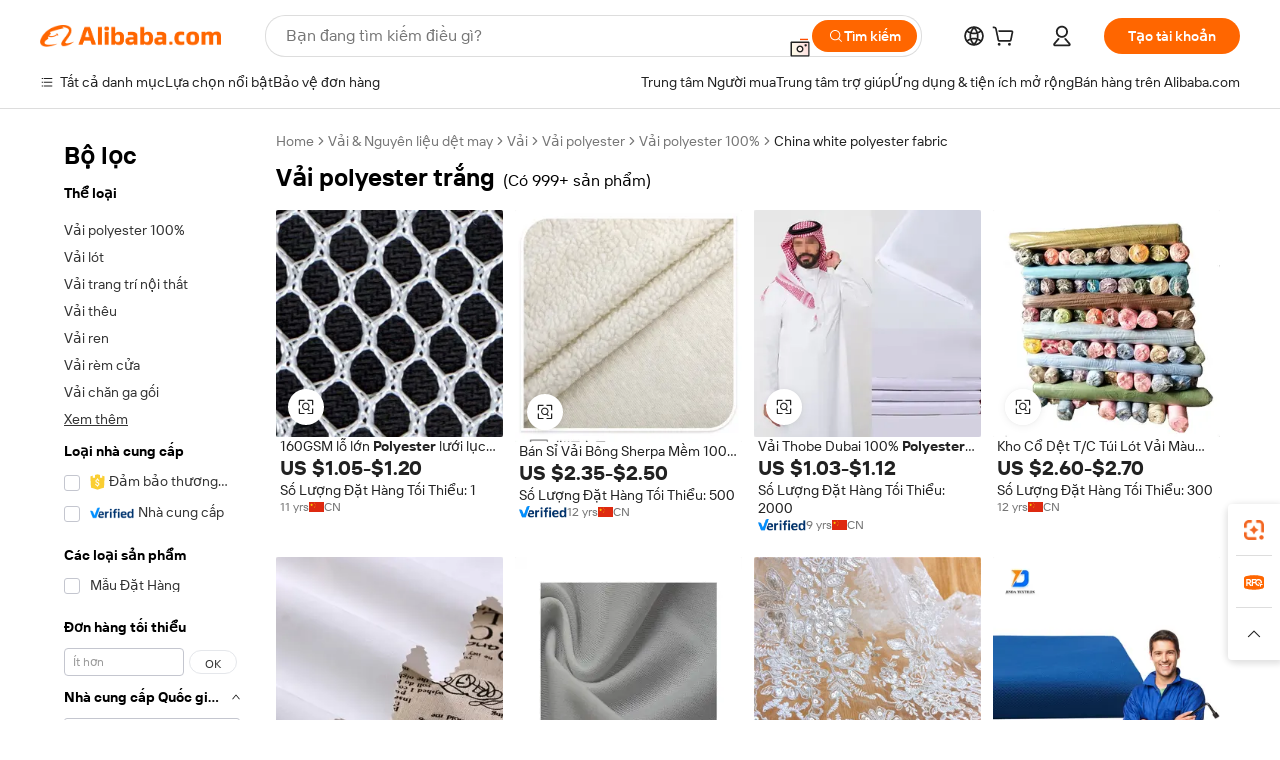

--- FILE ---
content_type: text/html;charset=UTF-8
request_url: https://vietnamese.alibaba.com/Popular/CN_white-polyester-fabric-Trade.html
body_size: 153462
content:

<!-- screen_content -->
    <!-- tangram:5410 begin-->
    <!-- tangram:529998 begin-->

<!DOCTYPE html>
<html lang="vi" dir="ltr">
  <head>
        <script>
      window.__BB = {
        scene: window.__bb_scene || 'traffic-free-popular'
      };
      window.__BB.BB_CWV_IGNORE = {
          lcp_element: ['#icbu-buyer-pc-top-banner'],
          lcp_url: [],
        };
      window._timing = {}
      window._timing.first_start = Date.now();
      window.needLoginInspiration = Boolean();
      // 变量用于标记页面首次可见时间
      let firstVisibleTime = null;
      if (typeof document.hidden !== 'undefined') {
        // 页面首次加载时直接统计
        if (!document.hidden) {
          firstVisibleTime = Date.now();
          window.__BB_timex = 1
        } else {
          // 页面不可见时监听 visibilitychange 事件
          document.addEventListener('visibilitychange', () => {
            if (!document.hidden) {
              firstVisibleTime = Date.now();
              window.__BB_timex = firstVisibleTime - window.performance.timing.navigationStart
              window.__BB.firstVisibleTime = window.__BB_timex
              console.log("Page became visible after "+ window.__BB_timex + " ms");
            }
          }, { once: true });  // 确保只触发一次
        }
      } else {
        console.warn('Page Visibility API is not supported in this browser.');
      }
    </script>
        <meta name="data-spm" content="a2700">
        <meta name="aplus-xplug" content="NONE">
        <meta name="aplus-icbu-disable-umid" content="1">
        <meta name="google-translate-customization" content="9de59014edaf3b99-22e1cf3b5ca21786-g00bb439a5e9e5f8f-f">
    <meta name="yandex-verification" content="25a76ba8e4443bb3" />
    <meta name="msvalidate.01" content="E3FBF0E89B724C30844BF17C59608E8F" />
    <meta name="viewport" content="width=device-width, initial-scale=1.0, maximum-scale=5.0, user-scalable=yes">
        <link rel="preconnect" href="https://s.alicdn.com/" crossorigin>
    <link rel="dns-prefetch" href="https://s.alicdn.com">
                        <link rel="preload" href="" as="image">
        <link rel="preload" href="https://s.alicdn.com/@g/alilog/??aplus_plugin_icbufront/index.js,mlog/aplus_v2.js" as="script">
        <link rel="preload" href="https://s.alicdn.com/@img/imgextra/i2/O1CN0153JdbU26g4bILVOyC_!!6000000007690-2-tps-418-58.png" as="image">
        <script>
            window.__APLUS_ABRATE__ = {
        perf_group: 'control',
        scene: "traffic-free-popular",
      };
    </script>
    <meta name="aplus-mmstat-timeout" content="15000">
        <meta content="text/html; charset=utf-8" http-equiv="Content-Type">
          <title>vải polyester trắng trung quốc, Mua trung quốc tốt nhất đổi hướng từ vải polyester trắng Factories trên Alibaba.com</title>
      <meta name="keywords" content="">
      <meta name="description" content="">
            <meta name="pagetiming-rate" content="9">
      <meta name="pagetiming-resource-rate" content="4">
                    <link rel="canonical" href="https://www.alibaba.com/countrysearch/CN/white-polyester-fabric.html">
                              <link rel="alternate" hreflang="fr" href="https://french.alibaba.com/Popular/CN_white-polyester-fabric-Trade.html">
                  <link rel="alternate" hreflang="de" href="https://german.alibaba.com/Popular/CN_white-polyester-fabric-Trade.html">
                  <link rel="alternate" hreflang="pt" href="https://portuguese.alibaba.com/Popular/CN_white-polyester-fabric-Trade.html">
                  <link rel="alternate" hreflang="it" href="https://italian.alibaba.com/Popular/CN_white-polyester-fabric-Trade.html">
                  <link rel="alternate" hreflang="es" href="https://spanish.alibaba.com/Popular/CN_white-polyester-fabric-Trade.html">
                  <link rel="alternate" hreflang="ru" href="https://russian.alibaba.com/Popular/CN_white-polyester-fabric-Trade.html">
                  <link rel="alternate" hreflang="ko" href="https://korean.alibaba.com/Popular/CN_white-polyester-fabric-Trade.html">
                  <link rel="alternate" hreflang="ar" href="https://arabic.alibaba.com/Popular/CN_white-polyester-fabric-Trade.html">
                  <link rel="alternate" hreflang="ja" href="https://japanese.alibaba.com/Popular/CN_white-polyester-fabric-Trade.html">
                  <link rel="alternate" hreflang="tr" href="https://turkish.alibaba.com/Popular/CN_white-polyester-fabric-Trade.html">
                  <link rel="alternate" hreflang="th" href="https://thai.alibaba.com/Popular/CN_white-polyester-fabric-Trade.html">
                  <link rel="alternate" hreflang="vi" href="https://vietnamese.alibaba.com/Popular/CN_white-polyester-fabric-Trade.html">
                  <link rel="alternate" hreflang="nl" href="https://dutch.alibaba.com/Popular/CN_white-polyester-fabric-Trade.html">
                  <link rel="alternate" hreflang="he" href="https://hebrew.alibaba.com/Popular/CN_white-polyester-fabric-Trade.html">
                  <link rel="alternate" hreflang="id" href="https://indonesian.alibaba.com/Popular/CN_white-polyester-fabric-Trade.html">
                  <link rel="alternate" hreflang="hi" href="https://hindi.alibaba.com/Popular/CN_white-polyester-fabric-Trade.html">
                  <link rel="alternate" hreflang="en" href="https://www.alibaba.com/countrysearch/CN/white-polyester-fabric.html">
                  <link rel="alternate" hreflang="zh" href="https://chinese.alibaba.com/Popular/CN_white-polyester-fabric-Trade.html">
                  <link rel="alternate" hreflang="x-default" href="https://vietnamese.alibaba.com/Popular/CN_white-polyester-fabric-Trade.html">
                                        <script>
      // Aplus 配置自动打点
      var queue = window.goldlog_queue || (window.goldlog_queue = []);
      var tags = ["button", "a", "div", "span", "i", "svg", "input", "li", "tr"];
      queue.push(
        {
          action: 'goldlog.appendMetaInfo',
          arguments: [
            'aplus-auto-exp',
            [
              {
                logkey: '/sc.ug_msite.new_product_exp',
                cssSelector: '[data-spm-exp]',
                props: ["data-spm-exp"],
              },
              {
                logkey: '/sc.ug_pc.seolist_product_exp',
                cssSelector: '.traffic-card-gallery',
                props: ["data-spm-exp"],
              }
            ]
          ]
        }
      )
      queue.push({
        action: 'goldlog.setMetaInfo',
        arguments: ['aplus-auto-clk', JSON.stringify(tags.map(tag =>({
          "logkey": "/sc.ug_msite.new_product_clk",
          tag,
          "filter": "data-spm-clk",
          "props": ["data-spm-clk"]
        })))],
      });
    </script>
  </head>
  <div id="icbu-header"><div id="the-new-header" data-version="4.4.0" data-tnh-auto-exp="tnh-expose" data-scenes="search-products" style="position: relative;background-color: #fff;border-bottom: 1px solid #ddd;box-sizing: border-box; font-family:Inter,SF Pro Text,Roboto,Helvetica Neue,Helvetica,Tahoma,Arial,PingFang SC,Microsoft YaHei;"><div style="display: flex;align-items:center;height: 72px;min-width: 1200px;max-width: 1580px;margin: 0 auto;padding: 0 40px;box-sizing: border-box;"><img style="height: 29px; width: 209px;" src="https://s.alicdn.com/@img/imgextra/i2/O1CN0153JdbU26g4bILVOyC_!!6000000007690-2-tps-418-58.png" alt="" /></div><div style="min-width: 1200px;max-width: 1580px;margin: 0 auto;overflow: hidden;font-size: 14px;display: flex;justify-content: space-between;padding: 0 40px;box-sizing: border-box;"><div style="display: flex; align-items: center; justify-content: space-between"><div style="position: relative; height: 36px; padding: 0 28px 0 20px">All categories</div><div style="position: relative; height: 36px; padding-right: 28px">Featured selections</div><div style="position: relative; height: 36px">Trade Assurance</div></div><div style="display: flex; align-items: center; justify-content: space-between"><div style="position: relative; height: 36px; padding-right: 28px">Buyer Central</div><div style="position: relative; height: 36px; padding-right: 28px">Help Center</div><div style="position: relative; height: 36px; padding-right: 28px">Get the app</div><div style="position: relative; height: 36px">Become a supplier</div></div></div></div></div></div>
  <body data-spm="7724857" style="min-height: calc(100vh + 1px)"><script 
id="beacon-aplus"   
src="//s.alicdn.com/@g/alilog/??aplus_plugin_icbufront/index.js,mlog/aplus_v2.js"
exparams="aplus=async&userid=&aplus&ali_beacon_id=&ali_apache_id=&ali_apache_track=&ali_apache_tracktmp=&eagleeye_traceid=21032c0e17695145521958464e0d2f&ip=3%2e128%2e181%2e221&dmtrack_c={ali%5fresin%5ftrace%3dse%5frst%3dnull%7csp%5fviewtype%3dY%7cset%3d3%7cser%3d1007%7cpageId%3d10491df16d274045ac2fad249cd12fa3%7cm%5fpageid%3dnull%7cpvmi%3db8c674e826144626ba8fab317a67ad32%7csek%5fsepd%3dv%25E1%25BA%25A3i%2bpolyester%2btr%25E1%25BA%25AFng%7csek%3dwhite%2bpolyester%2bfabric%7cse%5fpn%3d1%7cp4pid%3d05c7a2aa%2d57a6%2d4ce1%2da4de%2dd01efb3a82be%7csclkid%3dnull%7cforecast%5fpost%5fcate%3dnull%7cseo%5fnew%5fuser%5fflag%3dfalse%7ccategoryId%3d100000285%7cseo%5fsearch%5fmodel%5fupgrade%5fv2%3d2025070801%7cseo%5fmodule%5fcard%5f20240624%3d202406242%7clong%5ftext%5fgoogle%5ftranslate%5fv2%3d2407142%7cseo%5fcontent%5ftd%5fbottom%5ftext%5fupdate%5fkey%3d2025070801%7cseo%5fsearch%5fmodel%5fupgrade%5fv3%3d2025072201%7cdamo%5falt%5freplace%3d2485818%7cseo%5fsearch%5fmodel%5fmulti%5fupgrade%5fv3%3d2025081101%7cwap%5fcross%3d2007659%7cwap%5fcs%5faction%3d2005494%7cAPP%5fVisitor%5fActive%3d26699%7cseo%5fshowroom%5fgoods%5fmix%3d2005244%7cpc%5fcard%5fchore%3d2026011502%7cseo%5fdefault%5fcached%5flong%5ftext%5ffrom%5fnew%5fkeyword%5fstep%3d2024122502%7cshowroom%5fgeneral%5ftemplate%3d2005292%7cwap%5fcs%5ftext%3dnull%7cstructured%5fdata%3d2025052702%7cseo%5fmulti%5fstyle%5ftext%5fupdate%3d2511182%7cpc%5fnew%5fheader%3dnull%7cseo%5fmeta%5fcate%5ftemplate%5fv1%3d2025042401%7cseo%5fmeta%5ftd%5fsearch%5fkeyword%5fstep%5fv1%3d2025040999%7cshowroom%5fft%5flong%5ftext%5fbaks%3d80802%7cAPP%5fGrowing%5fBuyer%5fHigh%5fIntent%5fActive%3d25487%7cshowroom%5fpc%5fv2019%3d2104%7cAPP%5fProspecting%5fBuyer%3d26708%7ccache%5fcontrol%3d2481986%7cAPP%5fChurned%5fCore%5fBuyer%3d25463%7cseo%5fdefault%5fcached%5flong%5ftext%5fstep%3d24110802%7camp%5flighthouse%5fscore%5fimage%3d19657%7cseo%5fft%5ftranslate%5fgemini%3d25012003%7cwap%5fnode%5fssr%3d2015725%7cdataphant%5fopen%3d27030%7clongtext%5fmulti%5fstyle%5fexpand%5frussian%3d2510141%7cseo%5flongtext%5fgoogle%5fdata%5fsection%3d25021702%7cindustry%5fpopular%5ffloor%3dnull%7cwap%5fad%5fgoods%5fproduct%5finterval%3dnull%7cseo%5fgoods%5fbootom%5fwholesale%5flink%3dnull%7cseo%5fkeyword%5faatest%3d11%7cseo%5fmiddle%5fwholesale%5flink%3dnull%7cft%5flong%5ftext%5fenpand%5fstep2%3d121602%7cseo%5fft%5flongtext%5fexpand%5fstep3%3d25012102%7cseo%5fwap%5fheadercard%3d2006288%7cAPP%5fChurned%5fInactive%5fVisitor%3d25497%7cAPP%5fGrowing%5fBuyer%5fHigh%5fIntent%5fInactive%3d25484%7cseo%5fmeta%5ftd%5fmulti%5fkey%3d2025061801%7ctop%5frecommend%5f20250120%3d202501201%7clongtext%5fmulti%5fstyle%5fexpand%5ffrench%5fcopy%3d25091802%7clongtext%5fmulti%5fstyle%5fexpand%5ffrench%5fcopy%5fcopy%3d25092502%7clong%5ftext%5fpaa%3d2020801%7cseo%5ffloor%5fexp%3dnull%7cseo%5fshowroom%5falgo%5flink%3d17764%7cseo%5fmeta%5ftd%5faib%5fgeneral%5fkey%3d2025091900%7ccountry%5findustry%3d202311033%7cshowroom%5fft%5flong%5ftext%5fenpand%5fstep1%3d101102%7cseo%5fshowroom%5fnorel%3dnull%7cplp%5fstyle%5f25%5fpc%3d202505222%7cseo%5fggs%5flayer%3d10010%7cquery%5fmutil%5flang%5ftranslate%3d2025060300%7cAPP%5fChurned%5fBuyer%3d25466%7cstream%5frender%5fperf%5fopt%3d2309181%7cwap%5fgoods%3d2007383%7cseo%5fshowroom%5fsimilar%5f20240614%3d202406142%7cchinese%5fopen%3d6307%7cquery%5fgpt%5ftranslate%3d20240820%7cad%5fproduct%5finterval%3dnull%7camp%5fto%5fpwa%3d2007359%7cplp%5faib%5fmulti%5fai%5fmeta%3d20250401%7cwap%5fsupplier%5fcontent%3dnull%7cpc%5ffree%5frefactoring%3d20220315%7cAPP%5fGrowing%5fBuyer%5fInactive%3d25473%7csso%5foem%5ffloor%3dnull%7cseo%5fpc%5fnew%5fview%5f20240807%3d202408072%7cseo%5fbottom%5ftext%5fentity%5fkey%5fcopy%3d2025062400%7cstream%5frender%3d433763%7cseo%5fmodule%5fcard%5f20240424%3d202404241%7cseo%5ftitle%5freplace%5f20191226%3d5841%7clongtext%5fmulti%5fstyle%5fexpand%3d25090802%7cgoogleweblight%3d6516%7clighthouse%5fbase64%3d2005760%7cAPP%5fProspecting%5fBuyer%5fActive%3d26718%7cad%5fgoods%5fproduct%5finterval%3dnull%7cseo%5fbottom%5fdeep%5fextend%5fkw%5fkey%3d2025071101%7clongtext%5fmulti%5fstyle%5fexpand%5fturkish%3d25102802%7cilink%5fuv%3d20240911%7cwap%5flist%5fwakeup%3d2005832%7ctpp%5fcrosslink%5fpc%3d20205311%7cseo%5ftop%5fbooth%3d18501%7cAPP%5fGrowing%5fBuyer%5fLess%5fActive%3d25472%7cseo%5fsearch%5fmodel%5fupgrade%5frank%3d2025092401%7cgoodslayer%3d7977%7cft%5flong%5ftext%5ftranslate%5fexpand%5fstep1%3d24110802%7cseo%5fheaderstyle%5ftraffic%5fkey%5fv1%3d2025072100%7ccrosslink%5fswitch%3d2008141%7cp4p%5foutline%3d20240328%7cseo%5fmeta%5ftd%5faib%5fv2%5fkey%3d2025091801%7crts%5fmulti%3d2008404%7cseo%5fad%5foptimization%5fkey%5fv2%3d2025072300%7cAPP%5fVisitor%5fLess%5fActive%3d26692%7cseo%5fsearch%5franker%5fid%3d2025112400%7cplp%5fstyle%5f25%3d202505192%7ccdn%5fvm%3d2007368%7cwap%5fad%5fproduct%5finterval%3dnull%7cseo%5fsearch%5fmodel%5fmulti%5fupgrade%5frank%3d2025092401%7cpc%5fcard%5fshare%3d2025081201%7cAPP%5fGrowing%5fBuyer%5fHigh%5fIntent%5fLess%5fActive%3d25480%7cgoods%5ftitle%5fsubstitute%3d9618%7cwap%5fscreen%5fexp%3d2025081400%7creact%5fheader%5ftest%3d202502182%7cpc%5fcs%5fcolor%3d2005788%7cshowroom%5fft%5flong%5ftext%5ftest%3d72502%7cone%5ftap%5flogin%5fABTest%3d202308153%7cseo%5fhyh%5fshow%5ftags%3d9867%7cplp%5fstructured%5fdata%3d2508182%7cguide%5fdelete%3d2008526%7cseo%5findustry%5ftemplate%3dnull%7cseo%5fmeta%5ftd%5fmulti%5fes%5fkey%3d2025073101%7cseo%5fshowroom%5fdata%5fmix%3d19888%7csso%5ftop%5franking%5ffloor%3d20031%7cseo%5ftd%5fdeep%5fupgrade%5fkey%5fv3%3d2025081101%7cwap%5fue%5fone%3d2025111401%7cshowroom%5fto%5frts%5flink%3d2008480%7ccountrysearch%5ftest%3dnull%7cshowroom%5flist%5fnew%5farrival%3d2811002%7cchannel%5famp%5fto%5fpwa%3dnull%7cseo%5fmulti%5fstyles%5flong%5ftext%3d2503172%7cseo%5fmeta%5ftext%5fmutli%5fcate%5ftemplate%5fv1%3d2025080801%7cseo%5fdefault%5fcached%5fmutil%5flong%5ftext%5fstep%3d24110436%7cseo%5faction%5fpoint%5ftype%3d22823%7cseo%5faib%5ftd%5flaunch%5f20240828%5fcopy%3d202408282%7cseo%5fshowroom%5fwholesale%5flink%3dnull%7cseo%5fperf%5fimprove%3d2023999%7cseo%5fwap%5flist%5fbounce%5f01%3d2063%7cseo%5fwap%5flist%5fbounce%5f02%3d2128%7cAPP%5fGrowing%5fBuyer%5fActive%3d25492%7cvideolayer%3dnull%7cvideo%5fplay%3d2006036%7cwap%5fcard%5fchore%3d2026011601%7cAPP%5fChurned%5fMember%5fInactive%3d25499%7cseo%5fgoogle%5fnew%5fstruct%3d438326%7cicbu%5falgo%5fp4p%5fseo%5fad%3d2025072300%7ctpp%5ftrace%3dseoKeyword%2dseoKeyword%5fv3%2dbase%2dORIGINAL}&pageid=0380b5dd21032b5a1769514552&hn=ensearchweb033003043090%2erg%2dus%2deast%2eus68&asid=AQAAAAA4pnhp+/PoBgAAAABlnRm+fBhXdw==&treq=&tres=" async>
</script>
                        <!-- tangram:7430 begin-->
 <style>
   .traffic-card-gallery {display: flex;position: relative;flex-direction: column;justify-content: flex-start;border-radius: 0.5rem;background-color: #fff;padding: 0.5rem 0.5rem 1rem;overflow: hidden;font-size: 0.75rem;line-height: 1rem;}
   .product-price {
     b {
       font-size: 22px;
     }
   }
 </style>
<!-- tangram:7430 end-->
            <style>.component-left-filter-callback{display:flex;position:relative;margin-top:10px;height:1200px}.component-left-filter-callback img{width:200px}.component-left-filter-callback i{position:absolute;top:5%;left:50%}.related-search-wrapper{padding:var(--spacing-pc-s);--tw-bg-opacity: 1;background-color:rgba(255,255,255,var(--tw-bg-opacity, 1))}.related-search-wrapper .related-search-box{margin:12px 16px}.related-search-wrapper .related-search-box .related-search-title{display:inline;float:start;color:#666;word-wrap:break-word;margin-right:12px;width:13%}.related-search-wrapper .related-search-box .related-search-content{display:flex;flex-wrap:wrap}.related-search-wrapper .related-search-box .related-search-content .related-search-link{margin-right:12px;width:23%;overflow:hidden;color:#666;text-overflow:ellipsis;white-space:nowrap}.product-title img{margin-right:var(--spacing-pc-s);display:inline-block;height:var(--spacing-pc-l);vertical-align:sub}.product-price b{font-size:22px}.similar-icon{position:absolute;bottom:12px;z-index:2;right:12px}.rfq-card{display:inline-block;position:relative;box-sizing:border-box;margin-bottom:36px}.rfq-card .rfq-card-content{display:flex;position:relative;flex-direction:column;align-items:flex-start;background-size:cover;background-color:#fff;padding:12px;width:100%;height:100%}.rfq-card .rfq-card-content .rfq-card-icon{margin-top:50px}.rfq-card .rfq-card-content .rfq-card-icon img{width:45px}.rfq-card .rfq-card-content .rfq-card-top-title{margin-top:14px;color:#222;font-weight:400;font-size:16px}.rfq-card .rfq-card-content .rfq-card-title{margin-top:24px;color:#333;font-weight:800;font-size:20px}.rfq-card .rfq-card-content .rfq-card-input-box{margin-top:24px;width:100%}.rfq-card .rfq-card-content .rfq-card-input-box textarea{box-sizing:border-box;border:1px solid #ddd;border-radius:4px;background-color:#fff;padding:9px 12px;width:100%;height:88px;resize:none;color:#666;font-weight:400;font-size:13px;font-family:inherit}.rfq-card .rfq-card-content .rfq-card-button{margin-top:24px;border:1px solid #666;border-radius:16px;background-color:#fff;width:67%;color:#000;font-weight:700;font-size:14px;line-height:30px;text-align:center}[data-modulename^=ProductList-] div{contain-intrinsic-size:auto 500px}.traffic-card-gallery:hover{z-index:10}.traffic-card-gallery{position:relative;display:flex;flex-direction:column;justify-content:flex-start;overflow:hidden;border-radius:var(--radius-pc-m);--tw-bg-opacity: 1;background-color:rgba(255,255,255,var(--tw-bg-opacity, 1));padding:var(--spacing-pc-s);font-size:var(--text-pc-caption-size);line-height:var(--text-pc-caption-line-height);transition-property:box-shadow;transition-timing-function:cubic-bezier(.4,0,.2,1);transition-duration:.15s;transition-duration:var(--duration-short4);animation-duration:var(--duration-short4)}.traffic-card-list{position:relative;display:flex;height:292px;flex-direction:row;justify-content:flex-start;overflow:hidden;border-bottom-width:1px;--tw-bg-opacity: 1;background-color:rgba(255,255,255,var(--tw-bg-opacity, 1));padding:var(--spacing-pc-l);font-size:var(--text-pc-caption-size);line-height:var(--text-pc-caption-line-height)}.traffic-card-g-industry{position:relative;border-radius:var(--radius-pc-s);--tw-bg-opacity: 1;background-color:rgba(255,255,255,var(--tw-bg-opacity, 1));padding-bottom:var(--spacing-pc-m);padding-right:var(--spacing-pc-m);padding-left:var(--spacing-pc-m);padding-top:var(--spacing-pc-xl);font-size:var(--text-pc-body-size);line-height:var(--text-pc-body-line-height)}.module-filter-section-wrapper{max-height:none!important;overflow-x:hidden}:root{--color-brand-secondary: #FA6400;--color-semantic-promotion: #DE0505;--color-neutral-text: #222;--color-neutral-placeholder: #767676;--color-neutral-border: #DDD;--color-neutral-background: #F4F4F4;--color-neutral-container: #F8F8F8;--color-neutral-white: #FFF;--font-weight-regular: 400;--font-weight-semibold: 600;--font-weight-bold: 700;--duration-short4: .2s;--duration-medium2: .3s;--easing-in-out: cubic-bezier(.2, 0, .38, 1);--text-pc-display-s-size: 28px;--text-pc-display-s-line-height: 38px;--text-pc-heading-l-size: 24px;--text-pc-heading-l-line-height: 32px;--text-pc-heading-m-size: 20px;--text-pc-heading-m-line-height: 26px;--text-pc-heading-s-size: 16px;--text-pc-heading-s-line-height: 22px;--text-pc-body-size: 14px;--text-pc-body-line-height: 18px;--text-pc-caption-size: 12px;--text-pc-caption-line-height: 16px;--spacing-pc-none: 0px;--spacing-pc-xxs: 2px;--spacing-pc-xs: 4px;--spacing-pc-s: 8px;--spacing-pc-m: 12px;--spacing-pc-l: 16px;--spacing-pc-xl: 20px;--spacing-pc-xxl: 24px;--spacing-pc-3xl: 28px;--spacing-pc-4xl: 32px;--spacing-pc-5xl: 36px;--spacing-pc-6xl: 40px;--spacing-pc-7xl: 48px;--radius-pc-none: 0px;--radius-pc-xxs: 2px;--radius-pc-xs: 4px;--radius-pc-s: 8px;--radius-pc-m: 12px;--radius-pc-l: 16px;--radius-pc-full: 9999px;--shadow-pc-s: 0px 0px 4px 0px rgba(0, 0, 0, .05), 0px 1px 10px 0px rgba(0, 0, 0, .07)}*,:before,:after{--tw-translate-x: 0;--tw-translate-y: 0;--tw-rotate: 0;--tw-skew-x: 0;--tw-skew-y: 0;--tw-scale-x: 1;--tw-scale-y: 1;--tw-ring-inset: ;--tw-ring-offset-width: 0px;--tw-ring-offset-color: #fff;--tw-ring-color: rgba(59, 130, 246, .5);--tw-ring-offset-shadow: 0 0 rgba(0,0,0,0);--tw-ring-shadow: 0 0 rgba(0,0,0,0);--tw-shadow: 0 0 rgba(0,0,0,0)}::backdrop{--tw-translate-x: 0;--tw-translate-y: 0;--tw-rotate: 0;--tw-skew-x: 0;--tw-skew-y: 0;--tw-scale-x: 1;--tw-scale-y: 1;--tw-ring-inset: ;--tw-ring-offset-width: 0px;--tw-ring-offset-color: #fff;--tw-ring-color: rgba(59, 130, 246, .5);--tw-ring-offset-shadow: 0 0 rgba(0,0,0,0);--tw-ring-shadow: 0 0 rgba(0,0,0,0);--tw-shadow: 0 0 rgba(0,0,0,0)}/*! tailwindcss v3.4.17 | MIT License | https://tailwindcss.com
 */*,:before,:after{box-sizing:border-box;border-width:0;border-style:solid;border-color:#e5e7eb}html,:host{line-height:1.5;-webkit-text-size-adjust:100%;-moz-tab-size:4;-o-tab-size:4;tab-size:4;font-family:Alibaba B2B Sans,-apple-system,BlinkMacSystemFont,Segoe UI,Roboto,Helvetica Neue,Arial,sans-serif;font-feature-settings:normal;font-variation-settings:normal;-webkit-tap-highlight-color:transparent}body{margin:0;line-height:inherit}hr{height:0;color:inherit;border-top-width:1px}abbr:where([title]){text-decoration:underline;-webkit-text-decoration:underline dotted;text-decoration:underline dotted}h1,h2,h3,h4,h5,h6{font-size:inherit;font-weight:inherit}a{color:inherit;text-decoration:inherit}b,strong{font-weight:bolder}code,kbd,samp,pre{font-family:ui-monospace,SFMono-Regular,Menlo,Monaco,Consolas,Liberation Mono,Courier New,monospace;font-feature-settings:normal;font-variation-settings:normal;font-size:1em}small{font-size:80%}sub,sup{font-size:75%;line-height:0;position:relative;vertical-align:baseline}sub{bottom:-.25em}sup{top:-.5em}table{text-indent:0;border-color:inherit;border-collapse:collapse}button,input,optgroup,select,textarea{font-family:inherit;font-feature-settings:inherit;font-variation-settings:inherit;font-size:100%;font-weight:inherit;line-height:inherit;letter-spacing:inherit;color:inherit;margin:0;padding:0}button,select{text-transform:none}button,input:where([type=button]),input:where([type=reset]),input:where([type=submit]){-webkit-appearance:button;background-color:transparent;background-image:none}:-moz-focusring{outline:auto}:-moz-ui-invalid{box-shadow:none}progress{vertical-align:baseline}::-webkit-inner-spin-button,::-webkit-outer-spin-button{height:auto}[type=search]{-webkit-appearance:textfield;outline-offset:-2px}::-webkit-search-decoration{-webkit-appearance:none}::-webkit-file-upload-button{-webkit-appearance:button;font:inherit}summary{display:list-item}blockquote,dl,dd,h1,h2,h3,h4,h5,h6,hr,figure,p,pre{margin:0}fieldset{margin:0;padding:0}legend{padding:0}ol,ul,menu{list-style:none;margin:0;padding:0}dialog{padding:0}textarea{resize:vertical}input::-moz-placeholder,textarea::-moz-placeholder{opacity:1;color:#9ca3af}input::placeholder,textarea::placeholder{opacity:1;color:#9ca3af}button,[role=button]{cursor:pointer}:disabled{cursor:default}img,svg,video,canvas,audio,iframe,embed,object{display:block;vertical-align:middle}img,video{max-width:100%;height:auto}[hidden]:where(:not([hidden=until-found])){display:none}.il-sr-only{position:absolute;width:1px;height:1px;padding:0;margin:-1px;overflow:hidden;clip:rect(0,0,0,0);white-space:nowrap;border-width:0}.il-pointer-events-none{pointer-events:none}.il-invisible{visibility:hidden}.il-fixed{position:fixed}.il-absolute{position:absolute}.il-relative{position:relative}.il-sticky{position:sticky}.il-inset-0{top:var(--spacing-pc-none);right:var(--spacing-pc-none);bottom:var(--spacing-pc-none);left:var(--spacing-pc-none)}.il--bottom-12{bottom:calc(var(--spacing-pc-7xl) * -1)}.il--top-12{top:calc(var(--spacing-pc-7xl) * -1)}.il-bottom-0{bottom:var(--spacing-pc-none)}.il-bottom-10{bottom:var(--spacing-pc-6xl)}.il-bottom-2{bottom:var(--spacing-pc-s)}.il-bottom-3{bottom:var(--spacing-pc-m)}.il-bottom-4{bottom:var(--spacing-pc-l)}.il-end-0{right:var(--spacing-pc-none)}.il-end-2{right:var(--spacing-pc-s)}.il-end-3{right:var(--spacing-pc-m)}.il-end-4{right:var(--spacing-pc-l)}.il-left-0{left:var(--spacing-pc-none)}.il-left-3{left:var(--spacing-pc-m)}.il-right-0{right:var(--spacing-pc-none)}.il-right-2{right:var(--spacing-pc-s)}.il-right-3{right:var(--spacing-pc-m)}.il-start-0{left:var(--spacing-pc-none)}.il-start-1\/2{left:50%}.il-start-2{left:var(--spacing-pc-s)}.il-start-3{left:var(--spacing-pc-m)}.il-start-\[50\%\]{left:50%}.il-top-0{top:var(--spacing-pc-none)}.il-top-1\/2{top:50%}.il-top-16{top:64px}.il-top-4{top:var(--spacing-pc-l)}.il-top-\[50\%\]{top:50%}.il-top-full{top:100%}.il-z-0{z-index:0}.il-z-10{z-index:10}.il-z-50{z-index:50}.il-z-\[1\]{z-index:1}.il-z-\[9999\]{z-index:9999}.il-col-span-4{grid-column:span 4 / span 4}.il-m-0{margin:var(--spacing-pc-none)}.il-m-3{margin:var(--spacing-pc-m)}.il-m-auto{margin:auto}.il-mx-auto{margin-left:auto;margin-right:auto}.il-my-3{margin-top:var(--spacing-pc-m);margin-bottom:var(--spacing-pc-m)}.il-my-5{margin-top:var(--spacing-pc-xl);margin-bottom:var(--spacing-pc-xl)}.il-my-auto{margin-top:auto;margin-bottom:auto}.\!il-mb-4{margin-bottom:var(--spacing-pc-l)!important}.il--mt-4{margin-top:calc(var(--spacing-pc-l) * -1)}.il-mb-0{margin-bottom:var(--spacing-pc-none)}.il-mb-1{margin-bottom:var(--spacing-pc-xs)}.il-mb-2{margin-bottom:var(--spacing-pc-s)}.il-mb-3{margin-bottom:var(--spacing-pc-m)}.il-mb-4{margin-bottom:var(--spacing-pc-l)}.il-mb-5{margin-bottom:var(--spacing-pc-xl)}.il-mb-6{margin-bottom:var(--spacing-pc-xxl)}.il-mb-8{margin-bottom:var(--spacing-pc-4xl)}.il-mb-\[-0\.75rem\]{margin-bottom:-.75rem}.il-mb-\[0\.125rem\]{margin-bottom:.125rem}.il-me-1{margin-right:var(--spacing-pc-xs)}.il-me-2{margin-right:var(--spacing-pc-s)}.il-me-3{margin-right:var(--spacing-pc-m)}.il-me-\[2px\]{margin-right:2px}.il-me-auto{margin-right:auto}.il-mr-0\.5{margin-right:var(--spacing-pc-xxs)}.il-mr-1{margin-right:var(--spacing-pc-xs)}.il-mr-2{margin-right:var(--spacing-pc-s)}.il-ms-1{margin-left:var(--spacing-pc-xs)}.il-ms-4{margin-left:var(--spacing-pc-l)}.il-ms-5{margin-left:var(--spacing-pc-xl)}.il-ms-8{margin-left:var(--spacing-pc-4xl)}.il-ms-\[\.375rem\]{margin-left:.375rem}.il-ms-auto{margin-left:auto}.il-mt-0{margin-top:var(--spacing-pc-none)}.il-mt-0\.5{margin-top:var(--spacing-pc-xxs)}.il-mt-1{margin-top:var(--spacing-pc-xs)}.il-mt-2{margin-top:var(--spacing-pc-s)}.il-mt-3{margin-top:var(--spacing-pc-m)}.il-mt-4{margin-top:var(--spacing-pc-l)}.il-mt-6{margin-top:var(--spacing-pc-xxl)}.il-line-clamp-1{overflow:hidden;display:-webkit-box;-webkit-box-orient:vertical;-webkit-line-clamp:1}.il-line-clamp-2{overflow:hidden;display:-webkit-box;-webkit-box-orient:vertical;-webkit-line-clamp:2}.il-line-clamp-6{overflow:hidden;display:-webkit-box;-webkit-box-orient:vertical;-webkit-line-clamp:6}.il-inline-block{display:inline-block}.il-inline{display:inline}.il-flex{display:flex}.il-inline-flex{display:inline-flex}.il-grid{display:grid}.il-aspect-square{aspect-ratio:1 / 1}.il-size-5{width:var(--spacing-pc-xl);height:var(--spacing-pc-xl)}.il-h-1{height:var(--spacing-pc-xs)}.il-h-10{height:var(--spacing-pc-6xl)}.il-h-11{height:44px}.il-h-20{height:80px}.il-h-24{height:96px}.il-h-3{height:var(--spacing-pc-m)}.il-h-3\.5{height:14px}.il-h-4{height:var(--spacing-pc-l)}.il-h-40{height:160px}.il-h-6{height:var(--spacing-pc-xxl)}.il-h-8{height:var(--spacing-pc-4xl)}.il-h-9{height:var(--spacing-pc-5xl)}.il-h-\[10px\]{height:10px}.il-h-\[150px\]{height:150px}.il-h-\[152px\]{height:152px}.il-h-\[18\.25rem\]{height:18.25rem}.il-h-\[292px\]{height:292px}.il-h-\[600px\]{height:600px}.il-h-auto{height:auto}.il-h-fit{height:-moz-fit-content;height:fit-content}.il-h-full{height:100%}.il-h-screen{height:100vh}.il-max-h-\[100vh\]{max-height:100vh}.il-w-1\/2{width:50%}.il-w-10{width:var(--spacing-pc-6xl)}.il-w-10\/12{width:83.333333%}.il-w-24{width:96px}.il-w-4{width:var(--spacing-pc-l)}.il-w-6{width:var(--spacing-pc-xxl)}.il-w-64{width:256px}.il-w-7\/12{width:58.333333%}.il-w-72{width:288px}.il-w-8{width:var(--spacing-pc-4xl)}.il-w-8\/12{width:66.666667%}.il-w-9{width:var(--spacing-pc-5xl)}.il-w-9\/12{width:75%}.il-w-\[15px\]{width:15px}.il-w-\[200px\]{width:200px}.il-w-\[84px\]{width:84px}.il-w-auto{width:auto}.il-w-fit{width:-moz-fit-content;width:fit-content}.il-w-full{width:100%}.il-w-screen{width:100vw}.il-min-w-0{min-width:var(--spacing-pc-none)}.il-min-w-3{min-width:var(--spacing-pc-m)}.il-min-w-\[1200px\]{min-width:1200px}.il-max-w-\[1000px\]{max-width:1000px}.il-max-w-\[1580px\]{max-width:1580px}.il-max-w-full{max-width:100%}.il-max-w-lg{max-width:32rem}.il-flex-1{flex:1 1 0%}.il-flex-shrink-0,.il-shrink-0{flex-shrink:0}.il-flex-grow-0,.il-grow-0{flex-grow:0}.il-basis-24{flex-basis:96px}.il-basis-full{flex-basis:100%}.il-origin-\[--radix-tooltip-content-transform-origin\]{transform-origin:var(--radix-tooltip-content-transform-origin)}.il-origin-center{transform-origin:center}.il--translate-x-1\/2{--tw-translate-x: -50%;transform:translate(var(--tw-translate-x),var(--tw-translate-y)) rotate(var(--tw-rotate)) skew(var(--tw-skew-x)) skewY(var(--tw-skew-y)) scaleX(var(--tw-scale-x)) scaleY(var(--tw-scale-y))}.il--translate-y-1\/2{--tw-translate-y: -50%;transform:translate(var(--tw-translate-x),var(--tw-translate-y)) rotate(var(--tw-rotate)) skew(var(--tw-skew-x)) skewY(var(--tw-skew-y)) scaleX(var(--tw-scale-x)) scaleY(var(--tw-scale-y))}.il-translate-x-\[-50\%\]{--tw-translate-x: -50%;transform:translate(var(--tw-translate-x),var(--tw-translate-y)) rotate(var(--tw-rotate)) skew(var(--tw-skew-x)) skewY(var(--tw-skew-y)) scaleX(var(--tw-scale-x)) scaleY(var(--tw-scale-y))}.il-translate-y-\[-50\%\]{--tw-translate-y: -50%;transform:translate(var(--tw-translate-x),var(--tw-translate-y)) rotate(var(--tw-rotate)) skew(var(--tw-skew-x)) skewY(var(--tw-skew-y)) scaleX(var(--tw-scale-x)) scaleY(var(--tw-scale-y))}.il-rotate-90{--tw-rotate: 90deg;transform:translate(var(--tw-translate-x),var(--tw-translate-y)) rotate(var(--tw-rotate)) skew(var(--tw-skew-x)) skewY(var(--tw-skew-y)) scaleX(var(--tw-scale-x)) scaleY(var(--tw-scale-y))}@keyframes il-pulse{50%{opacity:.5}}.il-animate-pulse{animation:il-pulse 2s cubic-bezier(.4,0,.6,1) infinite}@keyframes il-spin{to{transform:rotate(360deg)}}.il-animate-spin{animation:il-spin 1s linear infinite}.il-cursor-pointer{cursor:pointer}.il-list-disc{list-style-type:disc}.il-grid-cols-2{grid-template-columns:repeat(2,minmax(0,1fr))}.il-grid-cols-4{grid-template-columns:repeat(4,minmax(0,1fr))}.il-flex-row{flex-direction:row}.il-flex-col{flex-direction:column}.il-flex-col-reverse{flex-direction:column-reverse}.il-flex-wrap{flex-wrap:wrap}.il-flex-nowrap{flex-wrap:nowrap}.il-items-start{align-items:flex-start}.il-items-center{align-items:center}.il-items-baseline{align-items:baseline}.il-justify-start{justify-content:flex-start}.il-justify-end{justify-content:flex-end}.il-justify-center{justify-content:center}.il-justify-between{justify-content:space-between}.il-gap-0\.5{gap:var(--spacing-pc-xxs)}.il-gap-1{gap:var(--spacing-pc-xs)}.il-gap-1\.5{gap:6px}.il-gap-10{gap:var(--spacing-pc-6xl)}.il-gap-2{gap:var(--spacing-pc-s)}.il-gap-3{gap:var(--spacing-pc-m)}.il-gap-4{gap:var(--spacing-pc-l)}.il-gap-8{gap:var(--spacing-pc-4xl)}.il-gap-\[\.0938rem\]{gap:.0938rem}.il-gap-\[\.375rem\]{gap:.375rem}.il-gap-\[0\.125rem\]{gap:.125rem}.\!il-gap-x-3{-moz-column-gap:var(--spacing-pc-m)!important;column-gap:var(--spacing-pc-m)!important}.\!il-gap-x-5{-moz-column-gap:var(--spacing-pc-xl)!important;column-gap:var(--spacing-pc-xl)!important}.\!il-gap-y-5{row-gap:var(--spacing-pc-xl)!important}.il-space-y-1\.5>:not([hidden])~:not([hidden]){--tw-space-y-reverse: 0;margin-top:calc(6px * (1 - var(--tw-space-y-reverse)));margin-top:calc(6px * calc(1 - var(--tw-space-y-reverse)));margin-bottom:calc(6px * var(--tw-space-y-reverse))}.il-space-y-4>:not([hidden])~:not([hidden]){--tw-space-y-reverse: 0;margin-top:calc(var(--spacing-pc-l) * (1 - var(--tw-space-y-reverse)));margin-top:calc(var(--spacing-pc-l) * calc(1 - var(--tw-space-y-reverse)));margin-bottom:calc(var(--spacing-pc-l) * var(--tw-space-y-reverse))}.il-overflow-hidden{overflow:hidden}.il-overflow-y-auto{overflow-y:auto}.il-overflow-y-scroll{overflow-y:scroll}.il-truncate{overflow:hidden;text-overflow:ellipsis;white-space:nowrap}.il-text-ellipsis{text-overflow:ellipsis}.il-whitespace-normal{white-space:normal}.il-whitespace-nowrap{white-space:nowrap}.il-break-normal{word-wrap:normal;word-break:normal}.il-break-words{word-wrap:break-word}.il-break-all{word-break:break-all}.il-rounded{border-radius:var(--radius-pc-xs)}.il-rounded-2xl{border-radius:var(--radius-pc-l)}.il-rounded-\[0\.5rem\]{border-radius:.5rem}.il-rounded-\[1\.25rem\]{border-radius:1.25rem}.il-rounded-full{border-radius:var(--radius-pc-full)}.il-rounded-lg{border-radius:var(--radius-pc-s)}.il-rounded-md{border-radius:6px}.il-rounded-none{border-radius:var(--radius-pc-none)}.il-rounded-sm{border-radius:var(--radius-pc-xxs)}.il-rounded-xl{border-radius:var(--radius-pc-m)}.il-rounded-t-xl{border-top-left-radius:var(--radius-pc-m);border-top-right-radius:var(--radius-pc-m)}.il-border,.il-border-\[1px\]{border-width:1px}.il-border-b,.il-border-b-\[1px\]{border-bottom-width:1px}.il-border-solid{border-style:solid}.il-border-none{border-style:none}.il-border-\[\#222\]{--tw-border-opacity: 1;border-color:rgba(34,34,34,var(--tw-border-opacity, 1))}.il-border-\[\#DDD\]{--tw-border-opacity: 1;border-color:rgba(221,221,221,var(--tw-border-opacity, 1))}.il-border-neutral-border{border-color:var(--color-neutral-border)}.il-border-neutral-text{border-color:var(--color-neutral-text)}.il-bg-\[\#E7EDFF\]{--tw-bg-opacity: 1;background-color:rgba(231,237,255,var(--tw-bg-opacity, 1))}.il-bg-\[\#F8F8F8\]{--tw-bg-opacity: 1;background-color:rgba(248,248,248,var(--tw-bg-opacity, 1))}.il-bg-black{--tw-bg-opacity: 1;background-color:rgba(0,0,0,var(--tw-bg-opacity, 1))}.il-bg-black\/60{background-color:#0009}.il-bg-brand-secondary{background-color:var(--color-brand-secondary)}.il-bg-gray-300{--tw-bg-opacity: 1;background-color:rgba(209,213,219,var(--tw-bg-opacity, 1))}.il-bg-neutral-background{background-color:var(--color-neutral-background)}.il-bg-neutral-container{background-color:var(--color-neutral-container)}.il-bg-neutral-white{background-color:var(--color-neutral-white)}.il-bg-orange-500{--tw-bg-opacity: 1;background-color:rgba(249,115,22,var(--tw-bg-opacity, 1))}.il-bg-transparent{background-color:transparent}.il-bg-white{--tw-bg-opacity: 1;background-color:rgba(255,255,255,var(--tw-bg-opacity, 1))}.il-bg-opacity-80{--tw-bg-opacity: .8}.il-bg-cover{background-size:cover}.il-bg-top{background-position:top}.il-bg-no-repeat{background-repeat:no-repeat}.il-fill-black{fill:#000}.il-object-cover{-o-object-fit:cover;object-fit:cover}.il-p-0{padding:var(--spacing-pc-none)}.il-p-1{padding:var(--spacing-pc-xs)}.il-p-2{padding:var(--spacing-pc-s)}.il-p-3{padding:var(--spacing-pc-m)}.il-p-4{padding:var(--spacing-pc-l)}.il-p-5{padding:var(--spacing-pc-xl)}.il-p-6{padding:var(--spacing-pc-xxl)}.il-px-1{padding-left:var(--spacing-pc-xs);padding-right:var(--spacing-pc-xs)}.il-px-2{padding-left:var(--spacing-pc-s);padding-right:var(--spacing-pc-s)}.il-px-3{padding-left:var(--spacing-pc-m);padding-right:var(--spacing-pc-m)}.il-px-7{padding-left:var(--spacing-pc-3xl);padding-right:var(--spacing-pc-3xl)}.il-py-0\.5{padding-top:var(--spacing-pc-xxs);padding-bottom:var(--spacing-pc-xxs)}.il-py-1\.5{padding-top:6px;padding-bottom:6px}.il-py-10{padding-top:var(--spacing-pc-6xl);padding-bottom:var(--spacing-pc-6xl)}.il-py-2{padding-top:var(--spacing-pc-s);padding-bottom:var(--spacing-pc-s)}.il-py-3{padding-top:var(--spacing-pc-m);padding-bottom:var(--spacing-pc-m)}.il-pb-0{padding-bottom:var(--spacing-pc-none)}.il-pb-1{padding-bottom:var(--spacing-pc-xs)}.il-pb-3{padding-bottom:var(--spacing-pc-m)}.il-pb-4{padding-bottom:var(--spacing-pc-l)}.il-pb-8{padding-bottom:var(--spacing-pc-4xl)}.il-pe-0{padding-right:var(--spacing-pc-none)}.il-pe-2{padding-right:var(--spacing-pc-s)}.il-pe-3{padding-right:var(--spacing-pc-m)}.il-pe-4{padding-right:var(--spacing-pc-l)}.il-pe-6{padding-right:var(--spacing-pc-xxl)}.il-pe-8{padding-right:var(--spacing-pc-4xl)}.il-pe-\[12px\]{padding-right:12px}.il-pe-\[3\.25rem\]{padding-right:3.25rem}.il-pl-4{padding-left:var(--spacing-pc-l)}.il-ps-0{padding-left:var(--spacing-pc-none)}.il-ps-2{padding-left:var(--spacing-pc-s)}.il-ps-3{padding-left:var(--spacing-pc-m)}.il-ps-4{padding-left:var(--spacing-pc-l)}.il-ps-6{padding-left:var(--spacing-pc-xxl)}.il-ps-8{padding-left:var(--spacing-pc-4xl)}.il-ps-\[12px\]{padding-left:12px}.il-ps-\[3\.25rem\]{padding-left:3.25rem}.il-pt-1{padding-top:var(--spacing-pc-xs)}.il-pt-10{padding-top:var(--spacing-pc-6xl)}.il-pt-3{padding-top:var(--spacing-pc-m)}.il-pt-4{padding-top:var(--spacing-pc-l)}.il-pt-5{padding-top:var(--spacing-pc-xl)}.il-pt-6{padding-top:var(--spacing-pc-xxl)}.il-pt-7{padding-top:var(--spacing-pc-3xl)}.il-text-center{text-align:center}.il-text-start{text-align:left}.il-text-2xl{font-size:var(--text-pc-display-s-size);line-height:var(--text-pc-display-s-line-height)}.il-text-base{font-size:var(--text-pc-heading-s-size);line-height:var(--text-pc-heading-s-line-height)}.il-text-lg{font-size:var(--text-pc-heading-m-size);line-height:var(--text-pc-heading-m-line-height)}.il-text-sm{font-size:var(--text-pc-body-size);line-height:var(--text-pc-body-line-height)}.il-text-xl{font-size:var(--text-pc-heading-l-size);line-height:var(--text-pc-heading-l-line-height)}.il-text-xs{font-size:var(--text-pc-caption-size);line-height:var(--text-pc-caption-line-height)}.il-font-\[600\]{font-weight:600}.il-font-bold{font-weight:var(--font-weight-bold)}.il-font-medium{font-weight:500}.il-font-normal{font-weight:var(--font-weight-regular)}.il-font-semibold{font-weight:var(--font-weight-semibold)}.il-leading-3{line-height:.75rem}.il-leading-4{line-height:1rem}.il-leading-\[1\.43\]{line-height:1.43}.il-leading-\[18px\]{line-height:18px}.il-leading-\[26px\]{line-height:26px}.il-leading-none{line-height:1}.il-tracking-tight{letter-spacing:-.025em}.il-text-\[\#00820D\]{--tw-text-opacity: 1;color:rgba(0,130,13,var(--tw-text-opacity, 1))}.il-text-\[\#120650\]{--tw-text-opacity: 1;color:rgba(18,6,80,var(--tw-text-opacity, 1))}.il-text-\[\#222\]{--tw-text-opacity: 1;color:rgba(34,34,34,var(--tw-text-opacity, 1))}.il-text-\[\#444\]{--tw-text-opacity: 1;color:rgba(68,68,68,var(--tw-text-opacity, 1))}.il-text-\[\#4B1D1F\]{--tw-text-opacity: 1;color:rgba(75,29,31,var(--tw-text-opacity, 1))}.il-text-\[\#767676\]{--tw-text-opacity: 1;color:rgba(118,118,118,var(--tw-text-opacity, 1))}.il-text-\[\#D04A0A\]{--tw-text-opacity: 1;color:rgba(208,74,10,var(--tw-text-opacity, 1))}.il-text-\[\#F7421E\]{--tw-text-opacity: 1;color:rgba(247,66,30,var(--tw-text-opacity, 1))}.il-text-\[\#FF6600\]{--tw-text-opacity: 1;color:rgba(255,102,0,var(--tw-text-opacity, 1))}.il-text-\[\#f7421e\]{--tw-text-opacity: 1;color:rgba(247,66,30,var(--tw-text-opacity, 1))}.il-text-neutral-placeholder{color:var(--color-neutral-placeholder)}.il-text-neutral-text{color:var(--color-neutral-text)}.il-text-neutral-white{color:var(--color-neutral-white)}.il-text-promotion{color:var(--color-semantic-promotion)}.il-text-white{--tw-text-opacity: 1;color:rgba(255,255,255,var(--tw-text-opacity, 1))}.il-underline{text-decoration-line:underline}.il-line-through{text-decoration-line:line-through}.il-underline-offset-4{text-underline-offset:4px}.il-opacity-0{opacity:0}.il-opacity-5{opacity:.05}.il-opacity-70{opacity:.7}.il-shadow-\[0_2px_6px_2px_rgba\(0\,0\,0\,0\.12\)\]{--tw-shadow: 0 2px 6px 2px rgba(0,0,0,.12);box-shadow:var(--tw-ring-offset-shadow, 0 0 rgba(0,0,0,0)),var(--tw-ring-shadow, 0 0 rgba(0,0,0,0)),var(--tw-shadow)}.il-shadow-lg{--tw-shadow: 0 10px 15px -3px rgba(0, 0, 0, .1), 0 4px 6px -4px rgba(0, 0, 0, .1);box-shadow:var(--tw-ring-offset-shadow, 0 0 rgba(0,0,0,0)),var(--tw-ring-shadow, 0 0 rgba(0,0,0,0)),var(--tw-shadow)}.il-shadow-md{--tw-shadow: 0 4px 6px -1px rgba(0, 0, 0, .1), 0 2px 4px -2px rgba(0, 0, 0, .1);box-shadow:var(--tw-ring-offset-shadow, 0 0 rgba(0,0,0,0)),var(--tw-ring-shadow, 0 0 rgba(0,0,0,0)),var(--tw-shadow)}.il-shadow-xs{--tw-shadow: var(--shadow-pc-s);box-shadow:var(--tw-ring-offset-shadow, 0 0 rgba(0,0,0,0)),var(--tw-ring-shadow, 0 0 rgba(0,0,0,0)),var(--tw-shadow)}.il-outline-none{outline:2px solid transparent;outline-offset:2px}.il-outline-1{outline-width:1px}.il-transition-colors{transition-property:color,background-color,border-color,text-decoration-color,fill,stroke;transition-timing-function:cubic-bezier(.4,0,.2,1);transition-duration:.15s}.il-transition-opacity{transition-property:opacity;transition-timing-function:cubic-bezier(.4,0,.2,1);transition-duration:.15s}.il-transition-shadow{transition-property:box-shadow;transition-timing-function:cubic-bezier(.4,0,.2,1);transition-duration:.15s}.il-transition-transform{transition-property:transform;transition-timing-function:cubic-bezier(.4,0,.2,1);transition-duration:.15s}.il-duration-200{transition-duration:var(--duration-short4)}.il-duration-300{transition-duration:var(--duration-medium2)}.il-ease-in-out{transition-timing-function:var(--easing-in-out)}.il-scrollbar-hide{-ms-overflow-style:none;scrollbar-width:none}.il-scrollbar-hide::-webkit-scrollbar{display:none}@keyframes enter{0%{opacity:var(--tw-enter-opacity, 1);transform:translate3d(var(--tw-enter-translate-x, 0),var(--tw-enter-translate-y, 0),0) scale3d(var(--tw-enter-scale, 1),var(--tw-enter-scale, 1),var(--tw-enter-scale, 1)) rotate(var(--tw-enter-rotate, 0))}}@keyframes exit{to{opacity:var(--tw-exit-opacity, 1);transform:translate3d(var(--tw-exit-translate-x, 0),var(--tw-exit-translate-y, 0),0) scale3d(var(--tw-exit-scale, 1),var(--tw-exit-scale, 1),var(--tw-exit-scale, 1)) rotate(var(--tw-exit-rotate, 0))}}.il-animate-in{animation-name:enter;animation-duration:.15s;--tw-enter-opacity: initial;--tw-enter-scale: initial;--tw-enter-rotate: initial;--tw-enter-translate-x: initial;--tw-enter-translate-y: initial}.il-fade-in-0{--tw-enter-opacity: 0}.il-zoom-in-95{--tw-enter-scale: .95}.il-duration-200{animation-duration:var(--duration-short4)}.il-duration-300{animation-duration:var(--duration-medium2)}.il-ease-in-out{animation-timing-function:var(--easing-in-out)}.no-scrollbar::-webkit-scrollbar{display:none}.no-scrollbar{-ms-overflow-style:none;scrollbar-width:none}.longtext-style-inmodel h2{margin-bottom:var(--spacing-pc-s);margin-top:var(--spacing-pc-l);font-size:var(--text-pc-heading-s-size);line-height:var(--text-pc-heading-s-line-height);font-weight:var(--font-weight-bold)}div[id^=headlessui-dialog-panel-]{z-index:9999!important}.first-of-type\:il-ms-4:first-of-type{margin-left:var(--spacing-pc-l)}.hover\:il-z-10:hover{z-index:10}.hover\:il-bg-\[\#f4f4f4\]:hover{--tw-bg-opacity: 1;background-color:rgba(244,244,244,var(--tw-bg-opacity, 1))}.hover\:il-bg-neutral-100:hover{--tw-bg-opacity: 1;background-color:rgba(245,245,245,var(--tw-bg-opacity, 1))}.hover\:il-bg-neutral-background:hover{background-color:var(--color-neutral-background)}.hover\:il-text-neutral-text:hover{color:var(--color-neutral-text)}.hover\:il-underline:hover{text-decoration-line:underline}.hover\:il-opacity-100:hover{opacity:1}.hover\:il-opacity-90:hover{opacity:.9}.hover\:il-shadow-xs:hover{--tw-shadow: var(--shadow-pc-s);box-shadow:var(--tw-ring-offset-shadow, 0 0 rgba(0,0,0,0)),var(--tw-ring-shadow, 0 0 rgba(0,0,0,0)),var(--tw-shadow)}.focus\:il-outline-none:focus{outline:2px solid transparent;outline-offset:2px}.focus\:il-ring-2:focus{--tw-ring-offset-shadow: var(--tw-ring-inset) 0 0 0 var(--tw-ring-offset-width) var(--tw-ring-offset-color);--tw-ring-shadow: var(--tw-ring-inset) 0 0 0 calc(2px + var(--tw-ring-offset-width)) var(--tw-ring-color);box-shadow:var(--tw-ring-offset-shadow),var(--tw-ring-shadow),var(--tw-shadow, 0 0 rgba(0,0,0,0))}.focus\:il-ring-offset-2:focus{--tw-ring-offset-width: 2px}.focus-visible\:il-outline-none:focus-visible{outline:2px solid transparent;outline-offset:2px}.focus-visible\:il-ring-2:focus-visible{--tw-ring-offset-shadow: var(--tw-ring-inset) 0 0 0 var(--tw-ring-offset-width) var(--tw-ring-offset-color);--tw-ring-shadow: var(--tw-ring-inset) 0 0 0 calc(2px + var(--tw-ring-offset-width)) var(--tw-ring-color);box-shadow:var(--tw-ring-offset-shadow),var(--tw-ring-shadow),var(--tw-shadow, 0 0 rgba(0,0,0,0))}.focus-visible\:il-ring-offset-2:focus-visible{--tw-ring-offset-width: 2px}.active\:il-bg-white:active{--tw-bg-opacity: 1;background-color:rgba(255,255,255,var(--tw-bg-opacity, 1))}.disabled\:il-pointer-events-none:disabled{pointer-events:none}.disabled\:il-opacity-10:disabled{opacity:.1}.il-group\/card:hover .group-hover\/card\:il-visible,.il-group:hover .group-hover\:il-visible{visibility:visible}.il-group\/item:hover .group-hover\/item\:il-scale-110,.il-group:hover .group-hover\:il-scale-110{--tw-scale-x: 1.1;--tw-scale-y: 1.1;transform:translate(var(--tw-translate-x),var(--tw-translate-y)) rotate(var(--tw-rotate)) skew(var(--tw-skew-x)) skewY(var(--tw-skew-y)) scaleX(var(--tw-scale-x)) scaleY(var(--tw-scale-y))}.il-group\/item:hover .group-hover\/item\:il-underline,.il-group:hover .group-hover\:il-underline{text-decoration-line:underline}.il-group\/card:hover .group-hover\/card\:il-opacity-100,.il-group:hover .group-hover\:il-opacity-100{opacity:1}.data-\[state\=open\]\:il-animate-in[data-state=open]{animation-name:enter;animation-duration:.15s;--tw-enter-opacity: initial;--tw-enter-scale: initial;--tw-enter-rotate: initial;--tw-enter-translate-x: initial;--tw-enter-translate-y: initial}.data-\[state\=closed\]\:il-animate-out[data-state=closed]{animation-name:exit;animation-duration:.15s;--tw-exit-opacity: initial;--tw-exit-scale: initial;--tw-exit-rotate: initial;--tw-exit-translate-x: initial;--tw-exit-translate-y: initial}.data-\[state\=closed\]\:il-fade-out-0[data-state=closed]{--tw-exit-opacity: 0}.data-\[state\=open\]\:il-fade-in-0[data-state=open]{--tw-enter-opacity: 0}.data-\[state\=closed\]\:il-zoom-out-95[data-state=closed]{--tw-exit-scale: .95}.data-\[state\=open\]\:il-zoom-in-95[data-state=open]{--tw-enter-scale: .95}.data-\[side\=bottom\]\:il-slide-in-from-top-2[data-side=bottom]{--tw-enter-translate-y: -var(--spacing-pc-s)}.data-\[side\=left\]\:il-slide-in-from-right-2[data-side=left]{--tw-enter-translate-x: var(--spacing-pc-s)}.data-\[side\=right\]\:il-slide-in-from-left-2[data-side=right]{--tw-enter-translate-x: -var(--spacing-pc-s)}.data-\[side\=top\]\:il-slide-in-from-bottom-2[data-side=top]{--tw-enter-translate-y: var(--spacing-pc-s)}.rtl\:il-translate-x-\[50\%\]:where([dir=rtl],[dir=rtl] *){--tw-translate-x: 50%;transform:translate(var(--tw-translate-x),var(--tw-translate-y)) rotate(var(--tw-rotate)) skew(var(--tw-skew-x)) skewY(var(--tw-skew-y)) scaleX(var(--tw-scale-x)) scaleY(var(--tw-scale-y))}.rtl\:il-scale-\[-1\]:where([dir=rtl],[dir=rtl] *){--tw-scale-x: -1;--tw-scale-y: -1;transform:translate(var(--tw-translate-x),var(--tw-translate-y)) rotate(var(--tw-rotate)) skew(var(--tw-skew-x)) skewY(var(--tw-skew-y)) scaleX(var(--tw-scale-x)) scaleY(var(--tw-scale-y))}.rtl\:il-scale-x-\[-1\]:where([dir=rtl],[dir=rtl] *){--tw-scale-x: -1;transform:translate(var(--tw-translate-x),var(--tw-translate-y)) rotate(var(--tw-rotate)) skew(var(--tw-skew-x)) skewY(var(--tw-skew-y)) scaleX(var(--tw-scale-x)) scaleY(var(--tw-scale-y))}.rtl\:il-flex-row-reverse:where([dir=rtl],[dir=rtl] *){flex-direction:row-reverse}.\[\&\>svg\]\:il-size-3\.5>svg{width:14px;height:14px}
</style>
            <style>.switch-to-popover-trigger{position:relative}.switch-to-popover-trigger .switch-to-popover-content{position:absolute;left:50%;z-index:9999;cursor:default}html[dir=rtl] .switch-to-popover-trigger .switch-to-popover-content{left:auto;right:50%}.switch-to-popover-trigger .switch-to-popover-content .down-arrow{width:0;height:0;border-left:11px solid transparent;border-right:11px solid transparent;border-bottom:12px solid #222;transform:translate(-50%);filter:drop-shadow(0 -2px 2px rgba(0,0,0,.05));z-index:1}html[dir=rtl] .switch-to-popover-trigger .switch-to-popover-content .down-arrow{transform:translate(50%)}.switch-to-popover-trigger .switch-to-popover-content .content-container{background-color:#222;border-radius:12px;padding:16px;color:#fff;transform:translate(-50%);width:320px;height:-moz-fit-content;height:fit-content;display:flex;justify-content:space-between;align-items:start}html[dir=rtl] .switch-to-popover-trigger .switch-to-popover-content .content-container{transform:translate(50%)}.switch-to-popover-trigger .switch-to-popover-content .content-container .content .title{font-size:14px;line-height:18px;font-weight:400}.switch-to-popover-trigger .switch-to-popover-content .content-container .actions{display:flex;justify-content:start;align-items:center;gap:12px;margin-top:12px}.switch-to-popover-trigger .switch-to-popover-content .content-container .actions .switch-button{background-color:#fff;color:#222;border-radius:999px;padding:4px 8px;font-weight:600;font-size:12px;line-height:16px;cursor:pointer}.switch-to-popover-trigger .switch-to-popover-content .content-container .actions .choose-another-button{color:#fff;padding:4px 8px;font-weight:600;font-size:12px;line-height:16px;cursor:pointer}.switch-to-popover-trigger .switch-to-popover-content .content-container .close-button{cursor:pointer}.tnh-message-content .tnh-messages-nodata .tnh-messages-nodata-info .img{width:100%;height:101px;margin-top:40px;margin-bottom:20px;background:url(https://s.alicdn.com/@img/imgextra/i4/O1CN01lnw1WK1bGeXDIoBnB_!!6000000003438-2-tps-399-303.png) no-repeat center center;background-size:133px 101px}#popup-root .functional-content .thirdpart-login .icon-facebook{background-image:url(https://s.alicdn.com/@img/imgextra/i1/O1CN01hUG9f21b67dGOuB2W_!!6000000003415-55-tps-40-40.svg)}#popup-root .functional-content .thirdpart-login .icon-google{background-image:url(https://s.alicdn.com/@img/imgextra/i1/O1CN01Qd3ZsM1C2aAxLHO2h_!!6000000000023-2-tps-120-120.png)}#popup-root .functional-content .thirdpart-login .icon-linkedin{background-image:url(https://s.alicdn.com/@img/imgextra/i1/O1CN01qVG1rv1lNCYkhep7t_!!6000000004806-55-tps-40-40.svg)}.tnh-logo{z-index:9999;display:flex;flex-shrink:0;width:185px;height:22px;background:url(https://s.alicdn.com/@img/imgextra/i2/O1CN0153JdbU26g4bILVOyC_!!6000000007690-2-tps-418-58.png) no-repeat 0 0;background-size:auto 22px;cursor:pointer}html[dir=rtl] .tnh-logo{background:url(https://s.alicdn.com/@img/imgextra/i2/O1CN0153JdbU26g4bILVOyC_!!6000000007690-2-tps-418-58.png) no-repeat 100% 0}.tnh-new-logo{width:185px;background:url(https://s.alicdn.com/@img/imgextra/i1/O1CN01e5zQ2S1cAWz26ivMo_!!6000000003560-2-tps-920-110.png) no-repeat 0 0;background-size:auto 22px;height:22px}html[dir=rtl] .tnh-new-logo{background:url(https://s.alicdn.com/@img/imgextra/i1/O1CN01e5zQ2S1cAWz26ivMo_!!6000000003560-2-tps-920-110.png) no-repeat 100% 0}.source-in-europe{display:flex;gap:32px;padding:0 10px}.source-in-europe .divider{flex-shrink:0;width:1px;background-color:#ddd}.source-in-europe .sie_info{flex-shrink:0;width:520px}.source-in-europe .sie_info .sie_info-logo{display:inline-block!important;height:28px}.source-in-europe .sie_info .sie_info-title{margin-top:24px;font-weight:700;font-size:20px;line-height:26px}.source-in-europe .sie_info .sie_info-description{margin-top:8px;font-size:14px;line-height:18px}.source-in-europe .sie_info .sie_info-sell-list{margin-top:24px;display:flex;flex-wrap:wrap;justify-content:space-between;gap:16px}.source-in-europe .sie_info .sie_info-sell-list-item{width:calc(50% - 8px);display:flex;align-items:center;padding:20px 16px;gap:12px;border-radius:12px;font-size:14px;line-height:18px;font-weight:600}.source-in-europe .sie_info .sie_info-sell-list-item img{width:28px;height:28px}.source-in-europe .sie_info .sie_info-btn{display:inline-block;min-width:240px;margin-top:24px;margin-bottom:30px;padding:13px 24px;background-color:#f60;opacity:.9;color:#fff!important;border-radius:99px;font-size:16px;font-weight:600;line-height:22px;-webkit-text-decoration:none;text-decoration:none;text-align:center;cursor:pointer;border:none}.source-in-europe .sie_info .sie_info-btn:hover{opacity:1}.source-in-europe .sie_cards{display:flex;flex-grow:1}.source-in-europe .sie_cards .sie_cards-product-list{display:flex;flex-grow:1;flex-wrap:wrap;justify-content:space-between;gap:32px 16px;max-height:376px;overflow:hidden}.source-in-europe .sie_cards .sie_cards-product-list.lt-14{justify-content:flex-start}.source-in-europe .sie_cards .sie_cards-product{width:110px;height:172px;display:flex;flex-direction:column;align-items:center;color:#222;box-sizing:border-box}.source-in-europe .sie_cards .sie_cards-product .img{display:flex;justify-content:center;align-items:center;position:relative;width:88px;height:88px;overflow:hidden;border-radius:88px}.source-in-europe .sie_cards .sie_cards-product .img img{width:88px;height:88px;-o-object-fit:cover;object-fit:cover}.source-in-europe .sie_cards .sie_cards-product .img:after{content:"";background-color:#0000001a;position:absolute;left:0;top:0;width:100%;height:100%}html[dir=rtl] .source-in-europe .sie_cards .sie_cards-product .img:after{left:auto;right:0}.source-in-europe .sie_cards .sie_cards-product .text{font-size:12px;line-height:16px;display:-webkit-box;overflow:hidden;text-overflow:ellipsis;-webkit-box-orient:vertical;-webkit-line-clamp:1}.source-in-europe .sie_cards .sie_cards-product .sie_cards-product-title{margin-top:12px;color:#222}.source-in-europe .sie_cards .sie_cards-product .sie_cards-product-sell,.source-in-europe .sie_cards .sie_cards-product .sie_cards-product-country-list{margin-top:4px;color:#767676}.source-in-europe .sie_cards .sie_cards-product .sie_cards-product-country-list{display:flex;gap:8px}.source-in-europe .sie_cards .sie_cards-product .sie_cards-product-country-list.one-country{gap:4px}.source-in-europe .sie_cards .sie_cards-product .sie_cards-product-country-list img{width:18px;height:13px}.source-in-europe.source-in-europe-europages .sie_info-btn{background-color:#7faf0d}.source-in-europe.source-in-europe-europages .sie_info-sell-list-item{background-color:#f2f7e7}.source-in-europe.source-in-europe-europages .sie_card{background:#7faf0d0d}.source-in-europe.source-in-europe-wlw .sie_info-btn{background-color:#0060df}.source-in-europe.source-in-europe-wlw .sie_info-sell-list-item{background-color:#f1f5fc}.source-in-europe.source-in-europe-wlw .sie_card{background:#0060df0d}.whatsapp-widget-content{display:flex;justify-content:space-between;gap:32px;align-items:center;width:100%;height:100%}.whatsapp-widget-content-left{display:flex;flex-direction:column;align-items:flex-start;gap:20px;flex:1 0 0;max-width:720px}.whatsapp-widget-content-left-image{width:138px;height:32px}.whatsapp-widget-content-left-content-title{color:#222;font-family:Inter;font-size:32px;font-style:normal;font-weight:700;line-height:42px;letter-spacing:0;margin-bottom:8px}.whatsapp-widget-content-left-content-info{color:#666;font-family:Inter;font-size:20px;font-style:normal;font-weight:400;line-height:26px;letter-spacing:0}.whatsapp-widget-content-left-button{display:flex;height:48px;padding:0 20px;justify-content:center;align-items:center;border-radius:24px;background:#d64000;overflow:hidden;color:#fff;text-align:center;text-overflow:ellipsis;font-family:Inter;font-size:16px;font-style:normal;font-weight:600;line-height:22px;line-height:var(--PC-Heading-S-line-height, 22px);letter-spacing:0;letter-spacing:var(--PC-Heading-S-tracking, 0)}.whatsapp-widget-content-right{display:flex;height:270px;flex-direction:row;align-items:center}.whatsapp-widget-content-right-QRCode{border-top-left-radius:20px;border-bottom-left-radius:20px;display:flex;height:270px;min-width:284px;padding:0 24px;flex-direction:column;justify-content:center;align-items:center;background:#ece8dd;gap:24px}html[dir=rtl] .whatsapp-widget-content-right-QRCode{border-radius:0 20px 20px 0}.whatsapp-widget-content-right-QRCode-container{width:144px;height:144px;padding:12px;border-radius:20px;background:#fff}.whatsapp-widget-content-right-QRCode-text{color:#767676;text-align:center;font-family:SF Pro Text;font-size:16px;font-style:normal;font-weight:400;line-height:19px;letter-spacing:0}.whatsapp-widget-content-right-image{border-top-right-radius:20px;border-bottom-right-radius:20px;width:270px;height:270px;aspect-ratio:1/1}html[dir=rtl] .whatsapp-widget-content-right-image{border-radius:20px 0 0 20px}.tnh-sub-tab{margin-left:28px;display:flex;flex-direction:row;gap:24px}html[dir=rtl] .tnh-sub-tab{margin-left:0;margin-right:28px}.tnh-sub-tab-item{display:flex;height:40px;max-width:160px;justify-content:center;align-items:center;color:#222;text-align:center;font-family:Inter;font-size:16px;font-style:normal;font-weight:500;line-height:normal;letter-spacing:-.48px}.tnh-sub-tab-item-active{font-weight:700;border-bottom:2px solid #222}.tnh-sub-title{padding-left:12px;margin-left:13px;position:relative;color:#222;-webkit-text-decoration:none;text-decoration:none;white-space:nowrap;font-weight:600;font-size:20px;line-height:22px}html[dir=rtl] .tnh-sub-title{padding-left:0;padding-right:12px;margin-left:0;margin-right:13px}.tnh-sub-title:active{-webkit-text-decoration:none;text-decoration:none}.tnh-sub-title:before{content:"";height:24px;width:1px;position:absolute;display:inline-block;background-color:#222;left:0;top:50%;transform:translateY(-50%)}html[dir=rtl] .tnh-sub-title:before{left:auto;right:0}.popup-content{margin:auto;background:#fff;width:50%;padding:5px;border:1px solid #d7d7d7}[role=tooltip].popup-content{width:200px;box-shadow:0 0 3px #00000029;border-radius:5px}.popup-overlay{background:#00000080}[data-popup=tooltip].popup-overlay{background:transparent}.popup-arrow{filter:drop-shadow(0 -3px 3px rgba(0,0,0,.16));color:#fff;stroke-width:2px;stroke:#d7d7d7;stroke-dasharray:30px;stroke-dashoffset:-54px;inset:0}.tnh-badge{position:relative}.tnh-badge i{position:absolute;top:-8px;left:50%;height:16px;padding:0 6px;border-radius:8px;background-color:#e52828;color:#fff;font-style:normal;font-size:12px;line-height:16px}html[dir=rtl] .tnh-badge i{left:auto;right:50%}.tnh-badge-nf i{position:relative;top:auto;left:auto;height:16px;padding:0 8px;border-radius:8px;background-color:#e52828;color:#fff;font-style:normal;font-size:12px;line-height:16px}html[dir=rtl] .tnh-badge-nf i{left:auto;right:auto}.tnh-button{display:block;flex-shrink:0;height:36px;padding:0 24px;outline:none;border-radius:9999px;background-color:#f60;color:#fff!important;text-align:center;font-weight:600;font-size:14px;line-height:36px;cursor:pointer}.tnh-button:active{-webkit-text-decoration:none;text-decoration:none;transform:scale(.9)}.tnh-button:hover{background-color:#d04a0a}@keyframes circle-360-ltr{0%{transform:rotate(0)}to{transform:rotate(360deg)}}@keyframes circle-360-rtl{0%{transform:rotate(0)}to{transform:rotate(-360deg)}}.circle-360{animation:circle-360-ltr infinite 1s linear;-webkit-animation:circle-360-ltr infinite 1s linear}html[dir=rtl] .circle-360{animation:circle-360-rtl infinite 1s linear;-webkit-animation:circle-360-rtl infinite 1s linear}.tnh-loading{display:flex;align-items:center;justify-content:center;width:100%}.tnh-loading .tnh-icon{color:#ddd;font-size:40px}#the-new-header.tnh-fixed{position:fixed;top:0;left:0;border-bottom:1px solid #ddd;background-color:#fff!important}html[dir=rtl] #the-new-header.tnh-fixed{left:auto;right:0}.tnh-overlay{position:fixed;top:0;left:0;width:100%;height:100vh}html[dir=rtl] .tnh-overlay{left:auto;right:0}.tnh-icon{display:inline-block;width:1em;height:1em;margin-right:6px;overflow:hidden;vertical-align:-.15em;fill:currentColor}html[dir=rtl] .tnh-icon{margin-right:0;margin-left:6px}.tnh-hide{display:none}.tnh-more{color:#222!important;-webkit-text-decoration:underline!important;text-decoration:underline!important}#the-new-header.tnh-dark{background-color:transparent;color:#fff}#the-new-header.tnh-dark a:link,#the-new-header.tnh-dark a:visited,#the-new-header.tnh-dark a:hover,#the-new-header.tnh-dark a:active,#the-new-header.tnh-dark .tnh-sign-in{color:#fff}#the-new-header.tnh-dark .functional-content a{color:#222}#the-new-header.tnh-dark .tnh-logo{background:url(https://s.alicdn.com/@logo/logo_en_dark_horizontal_default_full.png) no-repeat 0 0;background-size:auto 22px}#the-new-header.tnh-dark .tnh-new-logo{background:url(https://s.alicdn.com/@logo/logo_en_dark_horizontal_default_full.png) no-repeat 0 0;background-size:auto 22px}#the-new-header.tnh-dark .tnh-sub-title{color:#fff}#the-new-header.tnh-dark .tnh-sub-title:before{content:"";height:24px;width:1px;position:absolute;display:inline-block;background-color:#fff;left:0;top:50%;transform:translateY(-50%)}html[dir=rtl] #the-new-header.tnh-dark .tnh-sub-title:before{left:auto;right:0}#the-new-header.tnh-white,#the-new-header.tnh-white-overlay{background-color:#fff;color:#222}#the-new-header.tnh-white a:link,#the-new-header.tnh-white-overlay a:link,#the-new-header.tnh-white a:visited,#the-new-header.tnh-white-overlay a:visited,#the-new-header.tnh-white a:hover,#the-new-header.tnh-white-overlay a:hover,#the-new-header.tnh-white a:active,#the-new-header.tnh-white-overlay a:active,#the-new-header.tnh-white .tnh-sign-in,#the-new-header.tnh-white-overlay .tnh-sign-in{color:#222}#the-new-header.tnh-white .tnh-logo,#the-new-header.tnh-white-overlay .tnh-logo{background:url(https://s.alicdn.com/@logo/logo_en_light_horizontal_default_full.png) no-repeat 0 0;background-size:209px 29px}#the-new-header.tnh-white .tnh-new-logo,#the-new-header.tnh-white-overlay .tnh-new-logo{background:url(https://s.alicdn.com/@logo/logo_en_light_horizontal_default_full.png) no-repeat 0 0;background-size:auto 22px}#the-new-header.tnh-white .tnh-sub-title,#the-new-header.tnh-white-overlay .tnh-sub-title{color:#222}#the-new-header.tnh-white{border-bottom:1px solid #ddd;background-color:#fff!important}#the-new-header.tnh-no-border{border:none}#the-new-header.tnh-transparent{background-color:transparent!important;border-bottom:none!important}@keyframes color-change-to-fff{0%{background:transparent}to{background:#fff}}#the-new-header.tnh-white-overlay{animation:color-change-to-fff .1s cubic-bezier(.65,0,.35,1);-webkit-animation:color-change-to-fff .1s cubic-bezier(.65,0,.35,1)}.ta-content .ta-card{display:flex;align-items:center;justify-content:flex-start;width:49%;height:120px;margin-bottom:20px;padding:20px;border-radius:16px;background-color:#f7f7f7}.ta-content .ta-card .img{width:70px;height:70px;background-size:70px 70px}.ta-content .ta-card .text{display:flex;align-items:center;justify-content:space-between;width:calc(100% - 76px);margin-left:16px;font-size:20px;line-height:26px}html[dir=rtl] .ta-content .ta-card .text{margin-left:0;margin-right:16px}.ta-content .ta-card .text h3{max-width:200px;margin-right:8px;text-align:left;font-weight:600;font-size:14px}html[dir=rtl] .ta-content .ta-card .text h3{margin-right:0;margin-left:8px;text-align:right}.ta-content .ta-card .text .tnh-icon{flex-shrink:0;font-size:24px}.ta-content .ta-card .text .tnh-icon.rtl{transform:scaleX(-1)}.ta-content{display:flex;justify-content:space-between}.ta-content .info{width:50%;margin:40px 40px 40px 134px}html[dir=rtl] .ta-content .info{margin:40px 134px 40px 40px}.ta-content .info h3{display:block;margin:20px 0 28px;font-weight:600;font-size:32px;line-height:40px}.ta-content .info .img{width:212px;height:32px}.ta-content .info .tnh-button{display:block;width:180px;color:#fff}.ta-content .cards{display:flex;flex-shrink:0;flex-wrap:wrap;justify-content:space-between;width:716px}.help-center-content{display:flex;justify-content:center;gap:40px}.help-center-content .hc-item{display:flex;flex-direction:column;align-items:center;justify-content:center;width:280px;height:144px;border:1px solid #ddd;font-size:14px}.help-center-content .hc-item .tnh-icon{margin-bottom:14px;font-size:40px;line-height:40px}.help-center-content .help-center-links{min-width:250px;margin-left:40px;padding-left:40px;border-left:1px solid #ddd}html[dir=rtl] .help-center-content .help-center-links{margin-left:0;margin-right:40px;padding-left:0;padding-right:40px;border-left:none;border-right:1px solid #ddd}.help-center-content .help-center-links a{display:block;padding:12px 14px;outline:none;color:#222;-webkit-text-decoration:none;text-decoration:none;font-size:14px}.help-center-content .help-center-links a:hover{-webkit-text-decoration:underline!important;text-decoration:underline!important}.get-the-app-content-tnh{display:flex;justify-content:center;flex:0 0 auto}.get-the-app-content-tnh .info-tnh .title-tnh{font-weight:700;font-size:20px;margin-bottom:20px}.get-the-app-content-tnh .info-tnh .content-wrapper{display:flex;justify-content:center}.get-the-app-content-tnh .info-tnh .content-tnh{margin-right:40px;width:300px;font-size:16px}html[dir=rtl] .get-the-app-content-tnh .info-tnh .content-tnh{margin-right:0;margin-left:40px}.get-the-app-content-tnh .info-tnh a{-webkit-text-decoration:underline!important;text-decoration:underline!important}.get-the-app-content-tnh .download{display:flex}.get-the-app-content-tnh .download .store{display:flex;flex-direction:column;margin-right:40px}html[dir=rtl] .get-the-app-content-tnh .download .store{margin-right:0;margin-left:40px}.get-the-app-content-tnh .download .store a{margin-bottom:20px}.get-the-app-content-tnh .download .store a img{height:44px}.get-the-app-content-tnh .download .qr img{height:120px}.get-the-app-content-tnh-wrapper{display:flex;justify-content:center;align-items:start;height:100%}.get-the-app-content-tnh-divider{width:1px;height:100%;background-color:#ddd;margin:0 67px;flex:0 0 auto}.tnh-alibaba-lens-install-btn{background-color:#f60;height:48px;border-radius:65px;padding:0 24px;margin-left:71px;color:#fff;flex:0 0 auto;display:flex;align-items:center;border:none;cursor:pointer;font-size:16px;font-weight:600;line-height:22px}html[dir=rtl] .tnh-alibaba-lens-install-btn{margin-left:0;margin-right:71px}.tnh-alibaba-lens-install-btn img{width:24px;height:24px}.tnh-alibaba-lens-install-btn span{margin-left:8px}html[dir=rtl] .tnh-alibaba-lens-install-btn span{margin-left:0;margin-right:8px}.tnh-alibaba-lens-info{display:flex;margin-bottom:20px;font-size:16px}.tnh-alibaba-lens-info div{width:400px}.tnh-alibaba-lens-title{color:#222;font-family:Inter;font-size:20px;font-weight:700;line-height:26px;margin-bottom:20px}.tnh-alibaba-lens-extra{-webkit-text-decoration:underline!important;text-decoration:underline!important;font-size:16px;font-style:normal;font-weight:400;line-height:22px}.featured-content{display:flex;justify-content:center;gap:40px}.featured-content .card-links{min-width:250px;margin-left:40px;padding-left:40px;border-left:1px solid #ddd}html[dir=rtl] .featured-content .card-links{margin-left:0;margin-right:40px;padding-left:0;padding-right:40px;border-left:none;border-right:1px solid #ddd}.featured-content .card-links a{display:block;padding:14px;outline:none;-webkit-text-decoration:none;text-decoration:none;font-size:14px}.featured-content .card-links a:hover{-webkit-text-decoration:underline!important;text-decoration:underline!important}.featured-content .featured-item{display:flex;flex-direction:column;align-items:center;justify-content:center;width:280px;height:144px;border:1px solid #ddd;color:#222;font-size:14px}.featured-content .featured-item .tnh-icon{margin-bottom:14px;font-size:40px;line-height:40px}.buyer-central-content{display:flex;justify-content:space-between;gap:30px;margin:auto 20px;font-size:14px}.buyer-central-content .bcc-item{width:20%}.buyer-central-content .bcc-item .bcc-item-title,.buyer-central-content .bcc-item .bcc-item-child{margin-bottom:18px}.buyer-central-content .bcc-item .bcc-item-title{font-weight:600}.buyer-central-content .bcc-item .bcc-item-child a:hover{-webkit-text-decoration:underline!important;text-decoration:underline!important}.become-supplier-content{display:flex;justify-content:center;gap:40px}.become-supplier-content a{display:flex;flex-direction:column;align-items:center;justify-content:center;width:280px;height:144px;padding:0 20px;border:1px solid #ddd;font-size:14px}.become-supplier-content a .tnh-icon{margin-bottom:14px;font-size:40px;line-height:40px}.become-supplier-content a .become-supplier-content-desc{height:44px;text-align:center}@keyframes sub-header-title-hover{0%{transform:scaleX(.4);-webkit-transform:scaleX(.4)}to{transform:scaleX(1);-webkit-transform:scaleX(1)}}.sub-header{min-width:1200px;max-width:1580px;height:36px;margin:0 auto;overflow:hidden;font-size:14px}.sub-header .sub-header-top{position:absolute;bottom:0;z-index:2;width:100%;min-width:1200px;max-width:1600px;height:36px;margin:0 auto;background-color:transparent}.sub-header .sub-header-default{display:flex;justify-content:space-between;width:100%;height:40px;padding:0 40px}.sub-header .sub-header-default .sub-header-main,.sub-header .sub-header-default .sub-header-sub{display:flex;align-items:center;justify-content:space-between;gap:28px}.sub-header .sub-header-default .sub-header-main .sh-current-item .animated-tab-content,.sub-header .sub-header-default .sub-header-sub .sh-current-item .animated-tab-content{top:108px;opacity:1;visibility:visible}.sub-header .sub-header-default .sub-header-main .sh-current-item .animated-tab-content img,.sub-header .sub-header-default .sub-header-sub .sh-current-item .animated-tab-content img{display:inline}.sub-header .sub-header-default .sub-header-main .sh-current-item .animated-tab-content .item-img,.sub-header .sub-header-default .sub-header-sub .sh-current-item .animated-tab-content .item-img{display:block}.sub-header .sub-header-default .sub-header-main .sh-current-item .tab-title:after,.sub-header .sub-header-default .sub-header-sub .sh-current-item .tab-title:after{position:absolute;bottom:1px;display:block;width:100%;height:2px;border-bottom:2px solid #222!important;content:" ";animation:sub-header-title-hover .3s cubic-bezier(.6,0,.4,1) both;-webkit-animation:sub-header-title-hover .3s cubic-bezier(.6,0,.4,1) both}.sub-header .sub-header-default .sub-header-main .sh-current-item .tab-title-click:hover,.sub-header .sub-header-default .sub-header-sub .sh-current-item .tab-title-click:hover{-webkit-text-decoration:underline;text-decoration:underline}.sub-header .sub-header-default .sub-header-main .sh-current-item .tab-title-click:after,.sub-header .sub-header-default .sub-header-sub .sh-current-item .tab-title-click:after{display:none}.sub-header .sub-header-default .sub-header-main>div,.sub-header .sub-header-default .sub-header-sub>div{display:flex;align-items:center;margin-top:-2px;cursor:pointer}.sub-header .sub-header-default .sub-header-main>div:last-child,.sub-header .sub-header-default .sub-header-sub>div:last-child{padding-right:0}html[dir=rtl] .sub-header .sub-header-default .sub-header-main>div:last-child,html[dir=rtl] .sub-header .sub-header-default .sub-header-sub>div:last-child{padding-right:0;padding-left:0}.sub-header .sub-header-default .sub-header-main>div:last-child.sh-current-item:after,.sub-header .sub-header-default .sub-header-sub>div:last-child.sh-current-item:after{width:100%}.sub-header .sub-header-default .sub-header-main>div .tab-title,.sub-header .sub-header-default .sub-header-sub>div .tab-title{position:relative;height:36px}.sub-header .sub-header-default .sub-header-main>div .animated-tab-content,.sub-header .sub-header-default .sub-header-sub>div .animated-tab-content{position:absolute;top:108px;left:0;width:100%;overflow:hidden;border-top:1px solid #ddd;background-color:#fff;opacity:0;visibility:hidden}html[dir=rtl] .sub-header .sub-header-default .sub-header-main>div .animated-tab-content,html[dir=rtl] .sub-header .sub-header-default .sub-header-sub>div .animated-tab-content{left:auto;right:0}.sub-header .sub-header-default .sub-header-main>div .animated-tab-content img,.sub-header .sub-header-default .sub-header-sub>div .animated-tab-content img{display:none}.sub-header .sub-header-default .sub-header-main>div .animated-tab-content .item-img,.sub-header .sub-header-default .sub-header-sub>div .animated-tab-content .item-img{display:none}.sub-header .sub-header-default .sub-header-main>div .tab-content,.sub-header .sub-header-default .sub-header-sub>div .tab-content{display:flex;justify-content:flex-start;width:100%;min-width:1200px;max-height:calc(100vh - 220px)}.sub-header .sub-header-default .sub-header-main>div .tab-content .animated-tab-content-children,.sub-header .sub-header-default .sub-header-sub>div .tab-content .animated-tab-content-children{width:100%;min-width:1200px;max-width:1600px;margin:40px auto;padding:0 40px;opacity:0}.sub-header .sub-header-default .sub-header-main>div .tab-content .animated-tab-content-children-no-animation,.sub-header .sub-header-default .sub-header-sub>div .tab-content .animated-tab-content-children-no-animation{opacity:1}.sub-header .sub-header-props{height:36px}.sub-header .sub-header-props-hide{position:relative;height:0;padding:0 40px}.sub-header .rounded{border-radius:8px}.tnh-logo{z-index:9999;display:flex;flex-shrink:0;width:185px;height:22px;background:url(https://s.alicdn.com/@img/imgextra/i2/O1CN0153JdbU26g4bILVOyC_!!6000000007690-2-tps-418-58.png) no-repeat 0 0;background-size:auto 22px;cursor:pointer}html[dir=rtl] .tnh-logo{background:url(https://s.alicdn.com/@img/imgextra/i2/O1CN0153JdbU26g4bILVOyC_!!6000000007690-2-tps-418-58.png) no-repeat 100% 0}.tnh-new-logo{width:185px;background:url(https://s.alicdn.com/@img/imgextra/i1/O1CN01e5zQ2S1cAWz26ivMo_!!6000000003560-2-tps-920-110.png) no-repeat 0 0;background-size:auto 22px;height:22px}html[dir=rtl] .tnh-new-logo{background:url(https://s.alicdn.com/@img/imgextra/i1/O1CN01e5zQ2S1cAWz26ivMo_!!6000000003560-2-tps-920-110.png) no-repeat 100% 0}#popup-root .functional-content{width:360px;max-height:calc(100vh - 40px);padding:20px;border-radius:12px;background-color:#fff;box-shadow:0 6px 12px 4px #00000014;-webkit-box-shadow:0 6px 12px 4px rgba(0,0,0,.08)}#popup-root .functional-content a{outline:none}#popup-root .functional-content a:link,#popup-root .functional-content a:visited,#popup-root .functional-content a:hover,#popup-root .functional-content a:active{color:#222;-webkit-text-decoration:none;text-decoration:none}#popup-root .functional-content ul{padding:0;list-style:none}#popup-root .functional-content h3{font-weight:600;font-size:14px;line-height:18px;color:#222}#popup-root .functional-content .css-jrh21l-control{outline:none!important;border-color:#ccc;box-shadow:none}#popup-root .functional-content .css-jrh21l-control .css-15lsz6c-indicatorContainer{color:#ccc}#popup-root .functional-content .thirdpart-login{display:flex;justify-content:space-between;width:245px;margin:0 auto 20px}#popup-root .functional-content .thirdpart-login a{border-radius:8px}#popup-root .functional-content .thirdpart-login .icon-facebook{background-image:url(https://s.alicdn.com/@img/imgextra/i1/O1CN01hUG9f21b67dGOuB2W_!!6000000003415-55-tps-40-40.svg)}#popup-root .functional-content .thirdpart-login .icon-google{background-image:url(https://s.alicdn.com/@img/imgextra/i1/O1CN01Qd3ZsM1C2aAxLHO2h_!!6000000000023-2-tps-120-120.png)}#popup-root .functional-content .thirdpart-login .icon-linkedin{background-image:url(https://s.alicdn.com/@img/imgextra/i1/O1CN01qVG1rv1lNCYkhep7t_!!6000000004806-55-tps-40-40.svg)}#popup-root .functional-content .login-with{width:100%;text-align:center;margin-bottom:16px}#popup-root .functional-content .login-tips{font-size:12px;margin-bottom:20px;color:#767676}#popup-root .functional-content .login-tips a{outline:none;color:#767676!important;-webkit-text-decoration:underline!important;text-decoration:underline!important}#popup-root .functional-content .tnh-button{outline:none!important;color:#fff}#popup-root .functional-content .login-links>div{border-top:1px solid #ddd}#popup-root .functional-content .login-links>div ul{margin:8px 0;list-style:none}#popup-root .functional-content .login-links>div a{display:flex;align-items:center;min-height:40px;-webkit-text-decoration:none;text-decoration:none;font-size:14px;color:#222}#popup-root .functional-content .login-links>div a:hover{margin:0 -20px;padding:0 20px;background-color:#f4f4f4;font-weight:600}.tnh-languages{position:relative;display:flex}.tnh-languages .current{display:flex;align-items:center}.tnh-languages .current>div{margin-right:4px}html[dir=rtl] .tnh-languages .current>div{margin-right:0;margin-left:4px}.tnh-languages .current .tnh-icon{font-size:24px}.tnh-languages .current .tnh-icon:last-child{margin-right:0}html[dir=rtl] .tnh-languages .current .tnh-icon:last-child{margin-right:0;margin-left:0}.tnh-languages-overlay{font-size:14px}.tnh-languages-overlay .tnh-l-o-title{margin-bottom:8px;font-weight:600;font-size:14px;line-height:18px}.tnh-languages-overlay .tnh-l-o-select{width:100%;margin:8px 0 16px}.tnh-languages-overlay .select-item{background-color:#fff4ed}.tnh-languages-overlay .tnh-l-o-control{display:flex;justify-content:center}.tnh-languages-overlay .tnh-l-o-control .tnh-button{width:100%}.tnh-cart-content{max-height:600px;overflow-y:scroll}.tnh-cart-content .tnh-cart-item h3{overflow:hidden;text-overflow:ellipsis;white-space:nowrap}.tnh-cart-content .tnh-cart-item h3 a:hover{-webkit-text-decoration:underline!important;text-decoration:underline!important}.cart-popup-content{padding:0!important}.cart-popup-content .cart-logged-popup-arrow{transform:translate(-20px)}html[dir=rtl] .cart-popup-content .cart-logged-popup-arrow{transform:translate(20px)}.tnh-ma-content .tnh-ma-content-title{display:flex;align-items:center;margin-bottom:20px}.tnh-ma-content .tnh-ma-content-title h3{margin:0 12px 0 0;overflow:hidden;text-overflow:ellipsis;white-space:nowrap}html[dir=rtl] .tnh-ma-content .tnh-ma-content-title h3{margin:0 0 0 12px}.tnh-ma-content .tnh-ma-content-title img{height:16px}.ma-portrait-waiting{margin-left:12px}html[dir=rtl] .ma-portrait-waiting{margin-left:0;margin-right:12px}.tnh-message-content .tnh-messages-buyer .tnh-messages-list{display:flex;flex-direction:column}.tnh-message-content .tnh-messages-buyer .tnh-messages-list .tnh-message-unread-item{display:flex;align-items:center;justify-content:space-between;padding:16px 0;color:#222}.tnh-message-content .tnh-messages-buyer .tnh-messages-list .tnh-message-unread-item:last-child{margin-bottom:20px}.tnh-message-content .tnh-messages-buyer .tnh-messages-list .tnh-message-unread-item .img{width:48px;height:48px;margin-right:12px;overflow:hidden;border:1px solid #ddd;border-radius:100%}html[dir=rtl] .tnh-message-content .tnh-messages-buyer .tnh-messages-list .tnh-message-unread-item .img{margin-right:0;margin-left:12px}.tnh-message-content .tnh-messages-buyer .tnh-messages-list .tnh-message-unread-item .img img{width:48px;height:48px;-o-object-fit:cover;object-fit:cover}.tnh-message-content .tnh-messages-buyer .tnh-messages-list .tnh-message-unread-item .user-info{display:flex;flex-direction:column}.tnh-message-content .tnh-messages-buyer .tnh-messages-list .tnh-message-unread-item .user-info strong{margin-bottom:6px;font-weight:600;font-size:14px}.tnh-message-content .tnh-messages-buyer .tnh-messages-list .tnh-message-unread-item .user-info span{width:220px;margin-right:12px;overflow:hidden;text-overflow:ellipsis;white-space:nowrap;font-size:12px}html[dir=rtl] .tnh-message-content .tnh-messages-buyer .tnh-messages-list .tnh-message-unread-item .user-info span{margin-right:0;margin-left:12px}.tnh-message-content .tnh-messages-unread-content{margin:20px 0;text-align:center;font-size:14px}.tnh-message-content .tnh-messages-unread-hascookie{display:flex;flex-direction:column;margin:20px 0 16px;text-align:center;font-size:14px}.tnh-message-content .tnh-messages-unread-hascookie strong{margin-bottom:20px}.tnh-message-content .tnh-messages-nodata .tnh-messages-nodata-info{display:flex;flex-direction:column;text-align:center}.tnh-message-content .tnh-messages-nodata .tnh-messages-nodata-info .img{width:100%;height:101px;margin-top:40px;margin-bottom:20px;background:url(https://s.alicdn.com/@img/imgextra/i4/O1CN01lnw1WK1bGeXDIoBnB_!!6000000003438-2-tps-399-303.png) no-repeat center center;background-size:133px 101px}.tnh-message-content .tnh-messages-nodata .tnh-messages-nodata-info span{margin-bottom:40px}.tnh-order-content .tnh-order-buyer,.tnh-order-content .tnh-order-seller{display:flex;flex-direction:column;margin-bottom:20px;font-size:14px}.tnh-order-content .tnh-order-buyer h3,.tnh-order-content .tnh-order-seller h3{margin-bottom:16px;font-size:14px;line-height:18px}.tnh-order-content .tnh-order-buyer a,.tnh-order-content .tnh-order-seller a{padding:11px 0;color:#222!important}.tnh-order-content .tnh-order-buyer a:hover,.tnh-order-content .tnh-order-seller a:hover{-webkit-text-decoration:underline!important;text-decoration:underline!important}.tnh-order-content .tnh-order-buyer a span,.tnh-order-content .tnh-order-seller a span{margin-right:4px}html[dir=rtl] .tnh-order-content .tnh-order-buyer a span,html[dir=rtl] .tnh-order-content .tnh-order-seller a span{margin-right:0;margin-left:4px}.tnh-order-content .tnh-order-seller,.tnh-order-content .tnh-order-ta{padding-top:20px;border-top:1px solid #ddd}.tnh-order-content .tnh-order-seller:first-child,.tnh-order-content .tnh-order-ta:first-child{border-top:0;padding-top:0}.tnh-order-content .tnh-order-ta .img{margin-bottom:12px}.tnh-order-content .tnh-order-ta .img img{width:186px;height:28px;-o-object-fit:cover;object-fit:cover}.tnh-order-content .tnh-order-ta .ta-info{margin-bottom:16px;font-size:14px;line-height:18px}.tnh-order-content .tnh-order-ta .ta-info a{margin-left:4px;-webkit-text-decoration:underline!important;text-decoration:underline!important}html[dir=rtl] .tnh-order-content .tnh-order-ta .ta-info a{margin-left:0;margin-right:4px}.tnh-order-content .tnh-order-nodata .ta-info .ta-logo{margin:24px 0 16px}.tnh-order-content .tnh-order-nodata .ta-info .ta-logo img{height:28px}.tnh-order-content .tnh-order-nodata .ta-info h3{margin-bottom:24px;font-size:20px}.tnh-order-content .tnh-order-nodata .ta-card{display:flex;align-items:center;justify-content:flex-start;margin-bottom:20px;color:#222}.tnh-order-content .tnh-order-nodata .ta-card:hover{-webkit-text-decoration:underline!important;text-decoration:underline!important}.tnh-order-content .tnh-order-nodata .ta-card .img{width:36px;height:36px;margin-right:8px;background-size:36px 36px!important}html[dir=rtl] .tnh-order-content .tnh-order-nodata .ta-card .img{margin-right:0;margin-left:8px}.tnh-order-content .tnh-order-nodata .ta-card .text{display:flex;align-items:center;justify-content:space-between}.tnh-order-content .tnh-order-nodata .ta-card .text h3{margin:0;font-weight:600;font-size:14px}.tnh-order-content .tnh-order-nodata .ta-card .text .tnh-icon{display:none}.tnh-order-content .tnh-order-nodata .tnh-more{display:block;margin-bottom:24px}.tnh-login{display:flex;flex-grow:2;flex-shrink:1;align-items:center;justify-content:space-between}.tnh-login .tnh-sign-in,.tnh-login .tnh-sign-up{flex-grow:1}.tnh-login .tnh-sign-in{display:flex;align-items:center;justify-content:center;margin-right:28px;color:#222}html[dir=rtl] .tnh-login .tnh-sign-in{margin-right:0;margin-left:28px}.tnh-login .tnh-sign-in:hover{-webkit-text-decoration:underline!important;text-decoration:underline!important}.tnh-login .tnh-sign-up{min-width:120px;color:#fff}.tnh-login .tnh-icon{font-size:24px}.tnh-loggedin{display:flex;align-items:center;gap:28px}.tnh-loggedin .tnh-icon{margin-right:0;font-size:24px}html[dir=rtl] .tnh-loggedin .tnh-icon{margin-right:0;margin-left:0}.tnh-loggedin .user-portrait{width:36px;height:36px;border-radius:36px}.sign-in-content{max-height:calc(100vh - 20px);margin:-20px;padding:20px;overflow-y:scroll}.sign-in-content-title,.sign-in-content-button{margin-bottom:20px}.ma-content{border-radius:12px 5px 12px 12px!important}html[dir=rtl] .ma-content{border-radius:5px 12px 12px!important}.tnh-ship-to{position:relative;display:flex;justify-content:center}.tnh-ship-to .tnh-ship-to-tips{position:absolute;border-radius:16px;width:400px;background:#222;padding:16px;color:#fff;top:50px;z-index:9999;box-shadow:0 4px 12px #0003;cursor:auto}.tnh-ship-to .tnh-ship-to-tips:before{content:"";width:0;height:0;border-left:8px solid transparent;border-right:8px solid transparent;border-bottom:8px solid #222;position:absolute;top:-8px;left:50%;margin-left:-8px}html[dir=rtl] .tnh-ship-to .tnh-ship-to-tips:before{left:auto;right:50%;margin-left:0;margin-right:-8px}.tnh-ship-to .tnh-ship-to-tips .tnh-ship-to-tips-container{display:flex;flex-direction:column}.tnh-ship-to .tnh-ship-to-tips .tnh-ship-to-tips-container .tnh-ship-to-tips-title-container{display:flex;justify-content:space-between}.tnh-ship-to .tnh-ship-to-tips .tnh-ship-to-tips-container .tnh-ship-to-tips-title-container>img{width:24px;height:24px;cursor:pointer;margin-left:8px}html[dir=rtl] .tnh-ship-to .tnh-ship-to-tips .tnh-ship-to-tips-container .tnh-ship-to-tips-title-container>img{margin-left:0;margin-right:8px}.tnh-ship-to .tnh-ship-to-tips .tnh-ship-to-tips-container .tnh-ship-to-tips-title-container .tnh-ship-to-tips-title{color:#fff;font-size:14px;font-weight:600;line-height:18px}.tnh-ship-to .tnh-ship-to-tips .tnh-ship-to-tips-container .tnh-ship-to-tips-desc{color:#fff;font-size:14px;font-weight:400;line-height:18px;padding-right:32px}html[dir=rtl] .tnh-ship-to .tnh-ship-to-tips .tnh-ship-to-tips-container .tnh-ship-to-tips-desc{padding-right:0;padding-left:32px}.tnh-ship-to .tnh-ship-to-tips .tnh-ship-to-tips-container .tnh-ship-to-tips-actions{margin-top:12px;display:flex;align-items:center}.tnh-ship-to .tnh-ship-to-tips .tnh-ship-to-tips-container .tnh-ship-to-tips-actions .tnh-ship-to-action{margin-left:8px;padding:4px 8px;border-radius:50px;font-size:12px;line-height:16px;font-weight:600;cursor:pointer}html[dir=rtl] .tnh-ship-to .tnh-ship-to-tips .tnh-ship-to-tips-container .tnh-ship-to-tips-actions .tnh-ship-to-action{margin-left:0;margin-right:8px}.tnh-ship-to .tnh-ship-to-tips .tnh-ship-to-tips-container .tnh-ship-to-tips-actions .tnh-ship-to-action:first-child{margin-left:0}html[dir=rtl] .tnh-ship-to .tnh-ship-to-tips .tnh-ship-to-tips-container .tnh-ship-to-tips-actions .tnh-ship-to-action:first-child{margin-left:0;margin-right:0}.tnh-ship-to .tnh-ship-to-tips .tnh-ship-to-tips-container .tnh-ship-to-tips-actions .tnh-ship-to-action.primary{background-color:#fff;color:#222}.tnh-ship-to .tnh-ship-to-tips .tnh-ship-to-tips-container .tnh-ship-to-tips-actions .tnh-ship-to-action.secondary{color:#fff}.tnh-ship-to .tnh-current-country{display:flex;flex-direction:column}.tnh-ship-to .tnh-current-country .deliver-span{font-size:12px;font-weight:400;line-height:16px}.tnh-ship-to .tnh-country-flag{min-width:23px;display:flex;align-items:center}.tnh-ship-to .tnh-country-flag img{height:14px;margin-right:4px}html[dir=rtl] .tnh-ship-to .tnh-country-flag img{margin-right:0;margin-left:4px}.tnh-ship-to .tnh-country-flag>span{font-size:14px;font-weight:600}.tnh-ship-to-content{width:382px!important;padding:0!important}.tnh-ship-to-content .crated-header-ship-to{border-radius:12px}.tnh-smart-assistant{display:flex}.tnh-smart-assistant>img{height:36px}.tnh-no-scenes{position:absolute;top:0;left:0;z-index:9999;width:100%;height:108px;background-color:#00000080;color:#fff;text-align:center;font-size:30px;line-height:108px}html[dir=rtl] .tnh-no-scenes{left:auto;right:0}body{line-height:inherit;margin:0}.the-new-header-wrapper{min-height:109px}.the-new-header{position:relative;width:100%;font-size:14px;font-family:Inter,SF Pro Text,Roboto,Helvetica Neue,Helvetica,Tahoma,Arial,PingFang SC,Microsoft YaHei;line-height:18px}.the-new-header *,.the-new-header :after,.the-new-header :before{box-sizing:border-box}.the-new-header ul,.the-new-header li{margin:0;padding:0;list-style:none}.the-new-header a{text-decoration:inherit}.the-new-header .header-content{min-width:1200px;max-width:1580px;margin:0 auto;padding:0 40px;font-size:14px}.the-new-header .header-content .tnh-main{display:flex;align-items:center;justify-content:space-between;height:72px}.the-new-header .header-content .tnh-main .tnh-logo-content{display:flex;align-items:center}.the-new-header .header-content .tnh-main .tnh-searchbar{flex-grow:1;flex-shrink:1;margin:0 40px}.the-new-header .header-content .tnh-main .functional{display:flex;flex-shrink:0;align-items:center;gap:28px}.the-new-header .header-content .tnh-main .functional>div{cursor:pointer}@media (max-width: 1440){.the-new-header .header-content .main .tnh-searchbar{margin:0 28px!important}}@media (max-width: 1280px){.hide-item{display:none}.the-new-header .header-content .main .tnh-searchbar{margin:0 24px!important}.tnh-languages{width:auto!important}.sub-header .sub-header-main>div:last-child,.sub-header .sub-header-sub>div:last-child{padding-right:0!important}html[dir=rtl] .sub-header .sub-header-main>div:last-child,html[dir=rtl] .sub-header .sub-header-sub>div:last-child{padding-right:0!important;padding-left:0!important}.functional .tnh-login .tnh-sign-in{margin-right:24px!important}html[dir=rtl] .functional .tnh-login .tnh-sign-in{margin-right:0!important;margin-left:24px!important}.tnh-languages{min-width:30px}}.tnh-popup-root .functional-content{top:60px!important;color:#222}@media (max-height: 550px){.ship-to-content,.tnh-languages-overlay{max-height:calc(100vh - 180px)!important;overflow-y:scroll!important}}.cratedx-doc-playground-preview{position:fixed;top:0;left:0;padding:0}html[dir=rtl] .cratedx-doc-playground-preview{left:auto;right:0}
</style>
        <script>
      window.TheNewHeaderProps = {"scenes":"search-products","useCommonStyle":false};
      window._TrafficHeader_ =  {"scenes":"search-products","useCommonStyle":false};
      window._timing.first_end = Date.now();
    </script>
    <!--ssrStatus:-->
    <!-- streaming partpc -->
    <script>
      window._timing.second_start = Date.now();
    </script>
        <!-- 只有存在商品数据的值，才去调用同构，避免第一段时重复调用同构，商品列表的大小为: 40 -->
            <div id="root"><!-- Silkworm Render: 21032b5a17695145530407333d0e76 --><div class="page-traffic-free il-m-auto il-min-w-[1200px] il-max-w-[1580px] il-py-3 il-pe-[3.25rem] il-ps-[3.25rem]"><div class="il-relative il-m-auto il-mb-4 il-flex il-flex-row"><div class="no-scrollbar il-sticky il-top-0 il-max-h-[100vh] il-w-[200px] il-flex-shrink-0 il-flex-grow-0 il-overflow-y-scroll il-rounded il-bg-white" role="navigation" aria-label="Product filters" tabindex="0"><div class="il-flex il-flex-col il-space-y-4 il-pt-4"><div class="il-animate-pulse il-h-6 il-w-1/2 il-rounded il-bg-accent"></div><div class="il-space-y-4"><div class="il-animate-pulse il-rounded-md il-bg-muted il-h-4 il-w-10/12"></div><div class="il-animate-pulse il-rounded-md il-bg-muted il-h-4 il-w-8/12"></div><div class="il-animate-pulse il-rounded-md il-bg-muted il-h-4 il-w-9/12"></div><div class="il-animate-pulse il-rounded-md il-bg-muted il-h-4 il-w-7/12"></div></div><div class="il-animate-pulse il-h-6 il-w-1/2 il-rounded il-bg-accent"></div><div class="il-space-y-4"><div class="il-animate-pulse il-rounded-md il-bg-muted il-h-4 il-w-10/12"></div><div class="il-animate-pulse il-rounded-md il-bg-muted il-h-4 il-w-8/12"></div><div class="il-animate-pulse il-rounded-md il-bg-muted il-h-4 il-w-9/12"></div><div class="il-animate-pulse il-rounded-md il-bg-muted il-h-4 il-w-7/12"></div></div><div class="il-animate-pulse il-h-6 il-w-1/2 il-rounded il-bg-accent"></div><div class="il-space-y-4"><div class="il-animate-pulse il-rounded-md il-bg-muted il-h-4 il-w-10/12"></div><div class="il-animate-pulse il-rounded-md il-bg-muted il-h-4 il-w-8/12"></div><div class="il-animate-pulse il-rounded-md il-bg-muted il-h-4 il-w-9/12"></div><div class="il-animate-pulse il-rounded-md il-bg-muted il-h-4 il-w-7/12"></div></div><div class="il-animate-pulse il-h-6 il-w-1/2 il-rounded il-bg-accent"></div><div class="il-space-y-4"><div class="il-animate-pulse il-rounded-md il-bg-muted il-h-4 il-w-10/12"></div><div class="il-animate-pulse il-rounded-md il-bg-muted il-h-4 il-w-8/12"></div><div class="il-animate-pulse il-rounded-md il-bg-muted il-h-4 il-w-9/12"></div><div class="il-animate-pulse il-rounded-md il-bg-muted il-h-4 il-w-7/12"></div></div><div class="il-animate-pulse il-h-6 il-w-1/2 il-rounded il-bg-accent"></div><div class="il-space-y-4"><div class="il-animate-pulse il-rounded-md il-bg-muted il-h-4 il-w-10/12"></div><div class="il-animate-pulse il-rounded-md il-bg-muted il-h-4 il-w-8/12"></div><div class="il-animate-pulse il-rounded-md il-bg-muted il-h-4 il-w-9/12"></div><div class="il-animate-pulse il-rounded-md il-bg-muted il-h-4 il-w-7/12"></div></div><div class="il-animate-pulse il-h-6 il-w-1/2 il-rounded il-bg-accent"></div><div class="il-space-y-4"><div class="il-animate-pulse il-rounded-md il-bg-muted il-h-4 il-w-10/12"></div><div class="il-animate-pulse il-rounded-md il-bg-muted il-h-4 il-w-8/12"></div><div class="il-animate-pulse il-rounded-md il-bg-muted il-h-4 il-w-9/12"></div><div class="il-animate-pulse il-rounded-md il-bg-muted il-h-4 il-w-7/12"></div></div></div></div><div class="il-flex-1 il-overflow-hidden il-p-2 il-ps-6"><div class="il-flex il-items-center il-justify-between il-pb-3 il-pt-1"><nav aria-label="breadcrumb" data-modulename="Breadcrumb"><ol class="il-flex-wrap il-break-words il-text-sm il-text-muted-foreground sm:il-gap-2.5 il-flex il-items-center il-gap-2"><li class="il-inline-flex il-items-center il-gap-1.5"><a class="il-transition-colors il-text-sm il-text-neutral-placeholder hover:il-text-neutral-text" href="https://www.alibaba.com">Home</a></li><li role="presentation" aria-hidden="true" class="rtl:il-scale-[-1] [&amp;&gt;svg]:il-size-3.5 il-text-neutral-placeholder"><svg xmlns="http://www.w3.org/2000/svg" width="24" height="24" viewBox="0 0 24 24" fill="none" stroke="currentColor" stroke-width="2" stroke-linecap="round" stroke-linejoin="round" class="lucide lucide-chevron-right "><path d="m9 18 6-6-6-6"></path></svg></li><li class="il-inline-flex il-items-center il-gap-1.5"><a class="il-transition-colors il-text-sm il-text-neutral-placeholder hover:il-text-neutral-text" href="https://www.alibaba.com/fabric-textile-raw-material_p4">Vải &amp; Nguyên liệu dệt may</a></li><li role="presentation" aria-hidden="true" class="rtl:il-scale-[-1] [&amp;&gt;svg]:il-size-3.5 il-text-neutral-placeholder"><svg xmlns="http://www.w3.org/2000/svg" width="24" height="24" viewBox="0 0 24 24" fill="none" stroke="currentColor" stroke-width="2" stroke-linecap="round" stroke-linejoin="round" class="lucide lucide-chevron-right "><path d="m9 18 6-6-6-6"></path></svg></li><li class="il-inline-flex il-items-center il-gap-1.5"><a class="il-transition-colors il-text-sm il-text-neutral-placeholder hover:il-text-neutral-text" href="https://www.alibaba.com/catalog/fabric_cid100000266">Vải</a></li><li role="presentation" aria-hidden="true" class="rtl:il-scale-[-1] [&amp;&gt;svg]:il-size-3.5 il-text-neutral-placeholder"><svg xmlns="http://www.w3.org/2000/svg" width="24" height="24" viewBox="0 0 24 24" fill="none" stroke="currentColor" stroke-width="2" stroke-linecap="round" stroke-linejoin="round" class="lucide lucide-chevron-right "><path d="m9 18 6-6-6-6"></path></svg></li><li class="il-inline-flex il-items-center il-gap-1.5"><a class="il-transition-colors il-text-sm il-text-neutral-placeholder hover:il-text-neutral-text" href="https://www.alibaba.com/catalog/polyester-fabric_cid201275951">Vải polyester</a></li><li role="presentation" aria-hidden="true" class="rtl:il-scale-[-1] [&amp;&gt;svg]:il-size-3.5 il-text-neutral-placeholder"><svg xmlns="http://www.w3.org/2000/svg" width="24" height="24" viewBox="0 0 24 24" fill="none" stroke="currentColor" stroke-width="2" stroke-linecap="round" stroke-linejoin="round" class="lucide lucide-chevron-right "><path d="m9 18 6-6-6-6"></path></svg></li><li class="il-inline-flex il-items-center il-gap-1.5"><a class="il-transition-colors il-text-sm il-text-neutral-placeholder hover:il-text-neutral-text" href="https://www.alibaba.com/catalog/100-polyester-fabric_cid100000285">Vải polyester 100%</a></li><li role="presentation" aria-hidden="true" class="rtl:il-scale-[-1] [&amp;&gt;svg]:il-size-3.5 il-text-neutral-placeholder"><svg xmlns="http://www.w3.org/2000/svg" width="24" height="24" viewBox="0 0 24 24" fill="none" stroke="currentColor" stroke-width="2" stroke-linecap="round" stroke-linejoin="round" class="lucide lucide-chevron-right "><path d="m9 18 6-6-6-6"></path></svg></li><li class="il-inline-flex il-items-center il-gap-1.5"><span role="link" aria-disabled="true" aria-current="page" class="il-font-normal il-text-sm il-text-neutral-text">China white polyester fabric</span></li></ol></nav></div><div class="il-mb-4 il-flex il-items-baseline" data-modulename="Keywords"><h1 class="il-me-2 il-text-xl il-font-bold">Vải polyester trắng</h1><p>(Có 999+ sản phẩm)</p></div><div class="il-mb-4 il-grid il-grid-cols-4 !il-gap-x-3 !il-gap-y-5 il-pb-4" data-modulename="ProductList-G"><div class="il-group il-relative hover:il-z-10"><div class="il-absolute il-bg-white il-shadow-xs il-z-0 il-invisible il-opacity-0 group-hover:il-visible group-hover:il-opacity-100 il-transition-opacity il-duration-200 il-pointer-events-none il-rounded-xl" style="top:-12px;left:-12px;right:-12px;bottom:-48px"></div><div class="il-relative il-z-[1] il-flex il-flex-col il-gap-2 il-rounded-lg il-bg-neutral-white" data-spm-exp="product_id=60239498892&amp;se_kw=v%E1%BA%A3i+polyester+tr%E1%BA%AFng&amp;floor_name=normalOffer&amp;is_p4p=N&amp;module_type=gallery&amp;pos=0&amp;page_pos=1&amp;track_info=pageid%3A10491df16d274045ac2fad249cd12fa3%40%40core_properties%3A%40%40item_type%3Anormal%40%40user_growth_channel%3Anull%40%40user_growth_product_id%3Anull%40%40user_growth_category_id%3Anull%40%40user_growth_i2q_keyword%3Awhite+polyester+fabric%40%40skuIntentionTag%3A0%40%40originalFileName%3AH01222c68fb20484abb83b7207f16bc68u.jpg%40%40skuImgReplace%3Afalse%40%40queryFirstCateId%3A4%40%40pid%3A606_0014_5401%40%40product_id%3A60239498892%40%40page_number%3A1%40%40rlt_rank%3A0%40%40brand_abs_pos%3A48%40%40product_type%3Anormal%40%40company_id%3A232193182%40%40p4pid%3A05c7a2aa-57a6-4ce1-a4de-d01efb3a82be%40%40country_id%3AUS%40%40is_live%3Afalse%40%40prod_image_show%3Anull%40%40cate_ext_id%3A100000285%40%40FPPosChangeIndicator%3A-1%40%40dynamic_tag%3Apidgroup%3Dother%3Btestgroup%3Dother%3BtestgroupFp%3DNULL%40%40searchType%3Amultilang_showroom_search_product_keyword%40%40openSceneId%3A4%40%40isPay%3A1%40%40itemSubType%3Anormal%40%40language%3Avi%40%40oriKeyWord%3Awhite%2Bpolyester%2Bfabric%40%40enKeyword%3Awhite%2Bpolyester%2Bfabric%40%40recallKeyWord%3Awhite%2Bpolyester%2Bfabric%40%40isMl%3Atrue%40%40langident%3Aen%40%40mlType%3Adamo&amp;track_info_detail=undefined&amp;click_param=undefined&amp;trace_info=undefined&amp;extra=%7B%22page_size%22%3A40%2C%22page_no%22%3A1%2C%22seq_id%22%3A0%2C%22rank_score_info%22%3A%22pG%3A3.0%2CrankS%3A9.004420092793094E7%2CrelS%3A0.49267593121671904%2CrelL%3A0.4%2CrelTST%3A0.4%2CrelABTest%3A0.4%2CrelET_old%3A0.4%2CrelET%3A0.4%2CqtS%3A0.0%2Cpqua%3A0.6%2Cpbusi%3A0.4055%2CctrS%3A0.1093%2CcvrS%3A0.2000402539768127%2CoType%3A75.0%2CqTag%3A2.0%2Cpimg%3A0.37611%2Cppop%3A0.78771%2Csms%3A0.21307%2Cctryops%3A0.0%2Cfbcnt%3A0.371%2Cmsops%3A0.0%2Cqescore%3A0.0%2Clmscore%3A0.0%2Cpersonalize_v5%3A0.0%2Cpersonalize_v6%3A0.0%2CoffRecType%3A1.0%2Cfinal_rel_score%3A0.8%2Cpervec_score%3A0.0%2Cpervec_score_v1%3A0.0%2Cpervec_score_v2%3A0.0%2Cprerank_score%3A9406541.0%2Cfp_retrieval%3A0.0%2Cmtl_cd_comp_ab_abpro%3A0.1813%2Cpro_ranking_weight%3A1.0%2Cbeta_ad_score%3A0.0%2Cweighted_fc_risk%3A0.0%2Cweighted_fc_service%3A0.0%2Cweighted_fc_value%3A0.0%2Cweighted_fc_growth%3A0.0%2Cweighted_mtl_ctr%3A0.0%2Cweighted_rk_risk%3A0.0%2Cis_pay_v6%3A2.9904200927930932E7%2Ctms_bf_v1%3A3.0044200927930932E7%2Crel_group_variable%3A3.0044200927930932E7%2Clevel_score%3A9.004420092793094E7%2Ctms_af_v1%3A9.004420092793094E7%2Cltr_add_score%3A9.004420092793094E7%2Cranking_mtl_score%3A0.0%2Cquery_type%3A0.0%2Cquery_words_size%3A3.0%2Cquery_type_aggr%3A0.0%2Cfc_risk_final%3A9.004420092793094E7%2Cfc_comp_prod_final%3A9.004420092793094E7%2Crecall_type%3A1.0%22%7D" data-product_id="60239498892" data-floor_name="normalOffer" data-is_p4p="N" data-module_type="G" data-pos="0" data-page_pos="1" data-se_kw="vải polyester trắng" data-track_info="pageid:10491df16d274045ac2fad249cd12fa3@@core_properties:@@item_type:normal@@user_growth_channel:null@@user_growth_product_id:null@@user_growth_category_id:null@@user_growth_i2q_keyword:white polyester fabric@@skuIntentionTag:0@@originalFileName:H01222c68fb20484abb83b7207f16bc68u.jpg@@skuImgReplace:false@@queryFirstCateId:4@@pid:606_0014_5401@@product_id:60239498892@@page_number:1@@rlt_rank:0@@brand_abs_pos:48@@product_type:normal@@company_id:232193182@@p4pid:05c7a2aa-57a6-4ce1-a4de-d01efb3a82be@@country_id:US@@is_live:false@@prod_image_show:null@@cate_ext_id:100000285@@FPPosChangeIndicator:-1@@dynamic_tag:pidgroup=other;testgroup=other;testgroupFp=NULL@@searchType:multilang_showroom_search_product_keyword@@openSceneId:4@@isPay:1@@itemSubType:normal@@language:vi@@oriKeyWord:white+polyester+fabric@@enKeyword:white+polyester+fabric@@recallKeyWord:white+polyester+fabric@@isMl:true@@langident:en@@mlType:damo" data-extra="{&quot;page_size&quot;:40,&quot;page_no&quot;:1,&quot;seq_id&quot;:0}"><a href="https://vietnamese.alibaba.com/product-detail/160GSM-Big-Hole-Polyester-Hexagonal-Mesh-60239498892.html" target="_blank" data-spm-clk="product_id=60239498892&amp;se_kw=v%E1%BA%A3i+polyester+tr%E1%BA%AFng&amp;is_p4p=N&amp;module_type=gallery&amp;pos=0&amp;page_pos=1&amp;action=openProduct&amp;type=image&amp;floor_name=normalOffer&amp;track_info=%22pageid%3A10491df16d274045ac2fad249cd12fa3%40%40core_properties%3A%40%40item_type%3Anormal%40%40user_growth_channel%3Anull%40%40user_growth_product_id%3Anull%40%40user_growth_category_id%3Anull%40%40user_growth_i2q_keyword%3Awhite+polyester+fabric%40%40skuIntentionTag%3A0%40%40originalFileName%3AH01222c68fb20484abb83b7207f16bc68u.jpg%40%40skuImgReplace%3Afalse%40%40queryFirstCateId%3A4%40%40pid%3A606_0014_5401%40%40product_id%3A60239498892%40%40page_number%3A1%40%40rlt_rank%3A0%40%40brand_abs_pos%3A48%40%40product_type%3Anormal%40%40company_id%3A232193182%40%40p4pid%3A05c7a2aa-57a6-4ce1-a4de-d01efb3a82be%40%40country_id%3AUS%40%40is_live%3Afalse%40%40prod_image_show%3Anull%40%40cate_ext_id%3A100000285%40%40FPPosChangeIndicator%3A-1%40%40dynamic_tag%3Apidgroup%3Dother%3Btestgroup%3Dother%3BtestgroupFp%3DNULL%40%40searchType%3Amultilang_showroom_search_product_keyword%40%40openSceneId%3A4%40%40isPay%3A1%40%40itemSubType%3Anormal%40%40language%3Avi%40%40oriKeyWord%3Awhite%2Bpolyester%2Bfabric%40%40enKeyword%3Awhite%2Bpolyester%2Bfabric%40%40recallKeyWord%3Awhite%2Bpolyester%2Bfabric%40%40isMl%3Atrue%40%40langident%3Aen%40%40mlType%3Adamo%22&amp;extra=%7B%22page_size%22%3A40%2C%22page_no%22%3A1%2C%22seq_id%22%3A0%7D" class="il-group il-relative il-aspect-square il-overflow-hidden il-bg-neutral-background" rel="noreferrer"><div class="il-relative" role="region" aria-roledescription="carousel"><div class="il-overflow-hidden"><div class="il-flex"><div role="group" aria-roledescription="slide" class="il-min-w-0 il-shrink-0 il-grow-0 il-relative il-m-0 il-w-full il-basis-full il-p-0 il-overflow-hidden il-rounded-sm"><img fetchPriority="high" id="search-card-img-pos0-index0" alt="160GSM lỗ lớn &lt;span class=keywords&gt;&lt;strong&gt;Polyester&lt;/strong&gt;&lt;/span&gt; lưới lục giác vải trong màu đen và trắng cổ phiếu - Product Image 1" class="il-relative il-aspect-square il-w-full il-transition-transform il-origin-center il-duration-300 il-ease-in-out group-hover:il-scale-110" src="//s.alicdn.com/@sc04/kf/H01222c68fb20484abb83b7207f16bc68u.jpg_300x300.jpg" loading="eager"/></div><div role="group" aria-roledescription="slide" class="il-min-w-0 il-shrink-0 il-grow-0 il-relative il-m-0 il-w-full il-basis-full il-p-0 il-overflow-hidden il-rounded-sm"><img fetchPriority="auto" id="search-card-img-pos0-index1" alt="160GSM lỗ lớn &lt;span class=keywords&gt;&lt;strong&gt;Polyester&lt;/strong&gt;&lt;/span&gt; lưới lục giác vải trong màu đen và trắng cổ phiếu - Product Image 2" class="il-relative il-aspect-square il-w-full il-transition-transform il-origin-center il-duration-300 il-ease-in-out group-hover:il-scale-110" src="//s.alicdn.com/@sc04/kf/Ha599afe0f6a0436eb582e57a1730e96fd.jpg_300x300.jpg" loading="lazy"/></div><div role="group" aria-roledescription="slide" class="il-min-w-0 il-shrink-0 il-grow-0 il-relative il-m-0 il-w-full il-basis-full il-p-0 il-overflow-hidden il-rounded-sm"><img fetchPriority="auto" id="search-card-img-pos0-index2" alt="160GSM lỗ lớn &lt;span class=keywords&gt;&lt;strong&gt;Polyester&lt;/strong&gt;&lt;/span&gt; lưới lục giác vải trong màu đen và trắng cổ phiếu - Product Image 3" class="il-relative il-aspect-square il-w-full il-transition-transform il-origin-center il-duration-300 il-ease-in-out group-hover:il-scale-110" src="//s.alicdn.com/@sc04/kf/H7472a8a632b9423db5cd97801bf676d1K.jpg_300x300.jpg" loading="lazy"/></div><div role="group" aria-roledescription="slide" class="il-min-w-0 il-shrink-0 il-grow-0 il-relative il-m-0 il-w-full il-basis-full il-p-0 il-overflow-hidden il-rounded-sm"><img fetchPriority="auto" id="search-card-img-pos0-index3" alt="160GSM lỗ lớn &lt;span class=keywords&gt;&lt;strong&gt;Polyester&lt;/strong&gt;&lt;/span&gt; lưới lục giác vải trong màu đen và trắng cổ phiếu - Product Image 4" class="il-relative il-aspect-square il-w-full il-transition-transform il-origin-center il-duration-300 il-ease-in-out group-hover:il-scale-110" src="//s.alicdn.com/@sc04/kf/Hac21b7766a6d472abeca9964a8860cb95.jpg_300x300.jpg" loading="lazy"/></div><div role="group" aria-roledescription="slide" class="il-min-w-0 il-shrink-0 il-grow-0 il-relative il-m-0 il-w-full il-basis-full il-p-0 il-overflow-hidden il-rounded-sm"><img fetchPriority="auto" id="search-card-img-pos0-index4" alt="160GSM lỗ lớn &lt;span class=keywords&gt;&lt;strong&gt;Polyester&lt;/strong&gt;&lt;/span&gt; lưới lục giác vải trong màu đen và trắng cổ phiếu - Product Image 5" class="il-relative il-aspect-square il-w-full il-transition-transform il-origin-center il-duration-300 il-ease-in-out group-hover:il-scale-110" src="//s.alicdn.com/@sc04/kf/Hd308b5e2d7c3442e8418c18c93e84c2bx.jpg_300x300.jpg" loading="lazy"/></div><div role="group" aria-roledescription="slide" class="il-min-w-0 il-shrink-0 il-grow-0 il-relative il-m-0 il-w-full il-basis-full il-p-0 il-overflow-hidden il-rounded-sm"><img fetchPriority="auto" id="search-card-img-pos0-index5" alt="160GSM lỗ lớn &lt;span class=keywords&gt;&lt;strong&gt;Polyester&lt;/strong&gt;&lt;/span&gt; lưới lục giác vải trong màu đen và trắng cổ phiếu - Product Image 6" class="il-relative il-aspect-square il-w-full il-transition-transform il-origin-center il-duration-300 il-ease-in-out group-hover:il-scale-110" src="//s.alicdn.com/@sc04/kf/Hb980abbab7f4463fb72879a5b12a1988J.jpg_300x300.jpg" loading="lazy"/></div></div></div><button class="il-inline-flex il-items-center il-justify-center il-whitespace-nowrap il-text-xs il-font-medium il-transition-colors focus-visible:il-outline-none focus-visible:il-ring-2 focus-visible:il-ring-offset-2 disabled:il-pointer-events-none disabled:il-opacity-10 il-border-neutral-border il-bg-neutral-white il-text-neutral-text hover:il-bg-neutral-background il-absolute il-h-8 il-w-8 il-rounded-full il-border rtl:il-scale-x-[-1] il-start-2 il-top-1/2 il--translate-y-1/2 il-invisible group-hover:il-visible" disabled=""><svg xmlns="http://www.w3.org/2000/svg" width="24" height="24" viewBox="0 0 24 24" fill="none" stroke="currentColor" stroke-width="2" stroke-linecap="round" stroke-linejoin="round" class="lucide lucide-chevron-left il-h-4 il-w-4"><path d="m15 18-6-6 6-6"></path></svg><span class="il-sr-only">Previous slide</span></button><button class="il-inline-flex il-items-center il-justify-center il-whitespace-nowrap il-text-xs il-font-medium il-transition-colors focus-visible:il-outline-none focus-visible:il-ring-2 focus-visible:il-ring-offset-2 disabled:il-pointer-events-none disabled:il-opacity-10 il-border-neutral-border il-bg-neutral-white il-text-neutral-text hover:il-bg-neutral-background il-absolute il-h-8 il-w-8 il-rounded-full il-border rtl:il-scale-x-[-1] il-end-2 il-top-1/2 il--translate-y-1/2 il-invisible group-hover:il-visible" disabled=""><svg xmlns="http://www.w3.org/2000/svg" width="24" height="24" viewBox="0 0 24 24" fill="none" stroke="currentColor" stroke-width="2" stroke-linecap="round" stroke-linejoin="round" class="lucide lucide-chevron-right il-h-4 il-w-4"><path d="m9 18 6-6-6-6"></path></svg><span class="il-sr-only">Next slide</span></button></div></a><div class="il-flex il-flex-col il-gap-0.5 il-px-1"><div class="product-tag il-flex il-flex-nowrap il-items-center il-gap-1" data-component="ProductTag"></div><a class="product-title il-line-clamp-1 il-text-sm il-font-normal il-text-neutral-text hover:il-underline" href="https://vietnamese.alibaba.com/product-detail/160GSM-Big-Hole-Polyester-Hexagonal-Mesh-60239498892.html" target="_blank" data-spm-clk="product_id=60239498892&amp;se_kw=v%E1%BA%A3i+polyester+tr%E1%BA%AFng&amp;is_p4p=N&amp;module_type=gallery&amp;pos=0&amp;page_pos=1&amp;action=openProduct&amp;type=title&amp;floor_name=normalOffer&amp;track_info=%22pageid%3A10491df16d274045ac2fad249cd12fa3%40%40core_properties%3A%40%40item_type%3Anormal%40%40user_growth_channel%3Anull%40%40user_growth_product_id%3Anull%40%40user_growth_category_id%3Anull%40%40user_growth_i2q_keyword%3Awhite+polyester+fabric%40%40skuIntentionTag%3A0%40%40originalFileName%3AH01222c68fb20484abb83b7207f16bc68u.jpg%40%40skuImgReplace%3Afalse%40%40queryFirstCateId%3A4%40%40pid%3A606_0014_5401%40%40product_id%3A60239498892%40%40page_number%3A1%40%40rlt_rank%3A0%40%40brand_abs_pos%3A48%40%40product_type%3Anormal%40%40company_id%3A232193182%40%40p4pid%3A05c7a2aa-57a6-4ce1-a4de-d01efb3a82be%40%40country_id%3AUS%40%40is_live%3Afalse%40%40prod_image_show%3Anull%40%40cate_ext_id%3A100000285%40%40FPPosChangeIndicator%3A-1%40%40dynamic_tag%3Apidgroup%3Dother%3Btestgroup%3Dother%3BtestgroupFp%3DNULL%40%40searchType%3Amultilang_showroom_search_product_keyword%40%40openSceneId%3A4%40%40isPay%3A1%40%40itemSubType%3Anormal%40%40language%3Avi%40%40oriKeyWord%3Awhite%2Bpolyester%2Bfabric%40%40enKeyword%3Awhite%2Bpolyester%2Bfabric%40%40recallKeyWord%3Awhite%2Bpolyester%2Bfabric%40%40isMl%3Atrue%40%40langident%3Aen%40%40mlType%3Adamo%22&amp;extra=%7B%22page_size%22%3A40%2C%22page_no%22%3A1%2C%22seq_id%22%3A0%7D" data-component="ProductTitle" rel="noreferrer"><h2 style="display:inline">160GSM lỗ lớn <span class=keywords><strong>Polyester</strong></span> lưới lục giác vải trong màu đen và trắng cổ phiếu</h2></a></div><a href="https://vietnamese.alibaba.com/product-detail/160GSM-Big-Hole-Polyester-Hexagonal-Mesh-60239498892.html" target="_blank" class="il-flex il-flex-col il-gap-0.5 il-px-1 il-pb-1 il-cursor-pointer" rel="noreferrer"><div class="il-flex il-items-center il-gap-1 il-flex-wrap" data-component="ProductPrice"><span class="il-text-lg il-font-bold il-text-neutral-text">US $1.05-$1.20</span><div class="il-flex il-items-baseline il-gap-1" data-component="ProductMoq"><span class="il-text-sm il-font-normal il-text-neutral-text il-text-neutral-placeholder">Số Lượng Đặt Hàng Tối Thiểu: 1</span></div></div><div class="il-gap-1 il-flex"></div><div class="il-flex il-flex-wrap il-items-center il-gap-1" data-component="SupplierInfo"><span class="il-text-xs il-font-normal il-text-neutral-placeholder">11 yrs</span><span class="il-flex il-gap-0.5 il-text-xs il-items-center il-font-normal il-text-neutral-placeholder"><img class="il-w-[15px] il-h-[10px]" src="https://s.alicdn.com/@u/mobile/g/common/flags/1.0.0/assets/cn.png" alt="country flag"/><span class="il-text-xs il-font-normal il-text-neutral-placeholder">CN</span></span></div></a></div><div class="il-absolute il-top-full il-left-0 il-right-0 il-z-[1] il-px-1 il-invisible il-opacity-0 group-hover:il-visible group-hover:il-opacity-100 il-transition-opacity il-duration-200" data-component="ProductAction"><button class="il-flex il-items-center il-justify-center il-w-full il-h-9 il-rounded-full il-border il-border-neutral-text il-bg-white il-text-sm il-font-semibold il-text-neutral-text hover:il-bg-neutral-100 il-transition-colors il-duration-200 il-cursor-pointer">Trò chuyện ngay</button></div></div><div class="il-group il-relative hover:il-z-10"><div class="il-absolute il-bg-white il-shadow-xs il-z-0 il-invisible il-opacity-0 group-hover:il-visible group-hover:il-opacity-100 il-transition-opacity il-duration-200 il-pointer-events-none il-rounded-xl" style="top:-12px;left:-12px;right:-12px;bottom:-48px"></div><div class="il-relative il-z-[1] il-flex il-flex-col il-gap-2 il-rounded-lg il-bg-neutral-white" data-spm-exp="product_id=62222619056&amp;se_kw=v%E1%BA%A3i+polyester+tr%E1%BA%AFng&amp;floor_name=normalOffer&amp;is_p4p=N&amp;module_type=gallery&amp;pos=1&amp;page_pos=1&amp;track_info=pageid%3A10491df16d274045ac2fad249cd12fa3%40%40core_properties%3A%40%40item_type%3Anormal%40%40user_growth_channel%3Anull%40%40user_growth_product_id%3Anull%40%40user_growth_category_id%3Anull%40%40user_growth_i2q_keyword%3Awhite+polyester+fabric%40%40skuIntentionTag%3A0%40%40originalFileName%3AH8b062f98387f472b9a79866a5fcbc2b1L.jpg%40%40skuImgReplace%3Afalse%40%40queryFirstCateId%3A4%40%40pid%3A606_0014_5401%40%40product_id%3A62222619056%40%40page_number%3A1%40%40rlt_rank%3A1%40%40brand_abs_pos%3A49%40%40product_type%3Anormal%40%40company_id%3A200946419%40%40p4pid%3A05c7a2aa-57a6-4ce1-a4de-d01efb3a82be%40%40country_id%3AUS%40%40is_live%3Afalse%40%40prod_image_show%3Anull%40%40cate_ext_id%3A100000285%40%40FPPosChangeIndicator%3A-1%40%40dynamic_tag%3Apidgroup%3Dother%3Btestgroup%3Dother%3BtestgroupFp%3DNULL%40%40searchType%3Amultilang_showroom_search_product_keyword%40%40openSceneId%3A4%40%40isPay%3A1%40%40itemSubType%3Anormal%40%40language%3Avi%40%40oriKeyWord%3Awhite%2Bpolyester%2Bfabric%40%40enKeyword%3Awhite%2Bpolyester%2Bfabric%40%40recallKeyWord%3Awhite%2Bpolyester%2Bfabric%40%40isMl%3Atrue%40%40langident%3Aen%40%40mlType%3Adamo&amp;track_info_detail=undefined&amp;click_param=undefined&amp;trace_info=undefined&amp;extra=%7B%22page_size%22%3A40%2C%22page_no%22%3A1%2C%22seq_id%22%3A1%2C%22rank_score_info%22%3A%22pG%3A3.0%2CrankS%3A8.91606714407121E7%2CrelS%3A0.4921721541897992%2CrelL%3A0.8%2CrelTST%3A0.8%2CrelABTest%3A0.8%2CrelET_old%3A0.8%2CrelET%3A0.8%2CqtS%3A0.0%2Cpqua%3A0.6%2Cpbusi%3A0.805%2CctrS%3A0.0822%2CcvrS%3A0.258950796565402%2CoType%3A75.0%2CqTag%3A2.0%2Cpimg%3A0.20397%2Cppop%3A0.33432%2Csms%3A0.17484%2Cctryops%3A0.0%2Cfbcnt%3A0.183%2Cmsops%3A0.0%2Cqescore%3A0.0%2Clmscore%3A0.0%2Cpersonalize_v5%3A0.0%2Cpersonalize_v6%3A0.0%2CoffRecType%3A1.0%2Cfinal_rel_score%3A0.8%2Cpervec_score%3A0.0%2Cpervec_score_v1%3A0.0%2Cpervec_score_v2%3A0.0%2Cprerank_score%3A9502120.0%2Cfp_retrieval%3A0.0%2Cmtl_cd_comp_ab_abpro%3A0.1519%2Cpro_ranking_weight%3A1.0%2Cbeta_ad_score%3A0.0%2Cweighted_fc_risk%3A0.0%2Cweighted_fc_service%3A0.0%2Cweighted_fc_value%3A0.0%2Cweighted_fc_growth%3A0.0%2Cweighted_mtl_ctr%3A0.0%2Cweighted_rk_risk%3A0.0%2Cis_pay_v6%3A2.8920671440712094E7%2Ctms_bf_v1%3A2.9160671440712094E7%2Crel_group_variable%3A2.9160671440712094E7%2Clevel_score%3A8.91606714407121E7%2Ctms_af_v1%3A8.91606714407121E7%2Cltr_add_score%3A8.91606714407121E7%2Cranking_mtl_score%3A0.0%2Cquery_type%3A0.0%2Cquery_words_size%3A3.0%2Cquery_type_aggr%3A0.0%2Cfc_risk_final%3A8.91606714407121E7%2Cfc_comp_prod_final%3A8.91606714407121E7%2Crecall_type%3A1.0%22%7D" data-product_id="62222619056" data-floor_name="normalOffer" data-is_p4p="N" data-module_type="G" data-pos="1" data-page_pos="1" data-se_kw="vải polyester trắng" data-track_info="pageid:10491df16d274045ac2fad249cd12fa3@@core_properties:@@item_type:normal@@user_growth_channel:null@@user_growth_product_id:null@@user_growth_category_id:null@@user_growth_i2q_keyword:white polyester fabric@@skuIntentionTag:0@@originalFileName:H8b062f98387f472b9a79866a5fcbc2b1L.jpg@@skuImgReplace:false@@queryFirstCateId:4@@pid:606_0014_5401@@product_id:62222619056@@page_number:1@@rlt_rank:1@@brand_abs_pos:49@@product_type:normal@@company_id:200946419@@p4pid:05c7a2aa-57a6-4ce1-a4de-d01efb3a82be@@country_id:US@@is_live:false@@prod_image_show:null@@cate_ext_id:100000285@@FPPosChangeIndicator:-1@@dynamic_tag:pidgroup=other;testgroup=other;testgroupFp=NULL@@searchType:multilang_showroom_search_product_keyword@@openSceneId:4@@isPay:1@@itemSubType:normal@@language:vi@@oriKeyWord:white+polyester+fabric@@enKeyword:white+polyester+fabric@@recallKeyWord:white+polyester+fabric@@isMl:true@@langident:en@@mlType:damo" data-extra="{&quot;page_size&quot;:40,&quot;page_no&quot;:1,&quot;seq_id&quot;:1}"><a href="https://vietnamese.alibaba.com/product-detail/Wholesale-High-Quality-100-Recycled-Polyester-62222619056.html" target="_blank" data-spm-clk="product_id=62222619056&amp;se_kw=v%E1%BA%A3i+polyester+tr%E1%BA%AFng&amp;is_p4p=N&amp;module_type=gallery&amp;pos=1&amp;page_pos=1&amp;action=openProduct&amp;type=image&amp;floor_name=normalOffer&amp;track_info=%22pageid%3A10491df16d274045ac2fad249cd12fa3%40%40core_properties%3A%40%40item_type%3Anormal%40%40user_growth_channel%3Anull%40%40user_growth_product_id%3Anull%40%40user_growth_category_id%3Anull%40%40user_growth_i2q_keyword%3Awhite+polyester+fabric%40%40skuIntentionTag%3A0%40%40originalFileName%3AH8b062f98387f472b9a79866a5fcbc2b1L.jpg%40%40skuImgReplace%3Afalse%40%40queryFirstCateId%3A4%40%40pid%3A606_0014_5401%40%40product_id%3A62222619056%40%40page_number%3A1%40%40rlt_rank%3A1%40%40brand_abs_pos%3A49%40%40product_type%3Anormal%40%40company_id%3A200946419%40%40p4pid%3A05c7a2aa-57a6-4ce1-a4de-d01efb3a82be%40%40country_id%3AUS%40%40is_live%3Afalse%40%40prod_image_show%3Anull%40%40cate_ext_id%3A100000285%40%40FPPosChangeIndicator%3A-1%40%40dynamic_tag%3Apidgroup%3Dother%3Btestgroup%3Dother%3BtestgroupFp%3DNULL%40%40searchType%3Amultilang_showroom_search_product_keyword%40%40openSceneId%3A4%40%40isPay%3A1%40%40itemSubType%3Anormal%40%40language%3Avi%40%40oriKeyWord%3Awhite%2Bpolyester%2Bfabric%40%40enKeyword%3Awhite%2Bpolyester%2Bfabric%40%40recallKeyWord%3Awhite%2Bpolyester%2Bfabric%40%40isMl%3Atrue%40%40langident%3Aen%40%40mlType%3Adamo%22&amp;extra=%7B%22page_size%22%3A40%2C%22page_no%22%3A1%2C%22seq_id%22%3A1%7D" class="il-group il-relative il-aspect-square il-overflow-hidden il-bg-neutral-background" rel="noreferrer"><div class="il-relative" role="region" aria-roledescription="carousel"><div class="il-overflow-hidden"><div class="il-flex"><div role="group" aria-roledescription="slide" class="il-min-w-0 il-shrink-0 il-grow-0 il-relative il-m-0 il-w-full il-basis-full il-p-0 il-overflow-hidden il-rounded-sm"><img fetchPriority="high" id="search-card-img-pos1-index0" alt="Bán Sỉ Vải Bông Sherpa Mềm 100% &lt;span class=keywords&gt;&lt;strong&gt;Polyester&lt;/strong&gt;&lt;/span&gt; Tái Chế Chất Lượng Cao Vải Lông Cừu Trắng Xoăn - Product Image 1" class="il-relative il-aspect-square il-w-full il-transition-transform il-origin-center il-duration-300 il-ease-in-out group-hover:il-scale-110" src="//s.alicdn.com/@sc04/kf/H8b062f98387f472b9a79866a5fcbc2b1L.jpg_300x300.jpg" loading="eager"/></div><div role="group" aria-roledescription="slide" class="il-min-w-0 il-shrink-0 il-grow-0 il-relative il-m-0 il-w-full il-basis-full il-p-0 il-overflow-hidden il-rounded-sm"><img fetchPriority="auto" id="search-card-img-pos1-index1" alt="Bán Sỉ Vải Bông Sherpa Mềm 100% &lt;span class=keywords&gt;&lt;strong&gt;Polyester&lt;/strong&gt;&lt;/span&gt; Tái Chế Chất Lượng Cao Vải Lông Cừu Trắng Xoăn - Product Image 2" class="il-relative il-aspect-square il-w-full il-transition-transform il-origin-center il-duration-300 il-ease-in-out group-hover:il-scale-110" src="//s.alicdn.com/@sc04/kf/Hcb2485b320b24ed2b76533bcb276010aP.jpg_300x300.jpg" loading="lazy"/></div><div role="group" aria-roledescription="slide" class="il-min-w-0 il-shrink-0 il-grow-0 il-relative il-m-0 il-w-full il-basis-full il-p-0 il-overflow-hidden il-rounded-sm"><img fetchPriority="auto" id="search-card-img-pos1-index2" alt="Bán Sỉ Vải Bông Sherpa Mềm 100% &lt;span class=keywords&gt;&lt;strong&gt;Polyester&lt;/strong&gt;&lt;/span&gt; Tái Chế Chất Lượng Cao Vải Lông Cừu Trắng Xoăn - Product Image 3" class="il-relative il-aspect-square il-w-full il-transition-transform il-origin-center il-duration-300 il-ease-in-out group-hover:il-scale-110" src="//s.alicdn.com/@sc04/kf/H9c5d6f9899a04ecf8126e152c94fc65fB.jpg_300x300.jpg" loading="lazy"/></div><div role="group" aria-roledescription="slide" class="il-min-w-0 il-shrink-0 il-grow-0 il-relative il-m-0 il-w-full il-basis-full il-p-0 il-overflow-hidden il-rounded-sm"><img fetchPriority="auto" id="search-card-img-pos1-index3" alt="Bán Sỉ Vải Bông Sherpa Mềm 100% &lt;span class=keywords&gt;&lt;strong&gt;Polyester&lt;/strong&gt;&lt;/span&gt; Tái Chế Chất Lượng Cao Vải Lông Cừu Trắng Xoăn - Product Image 4" class="il-relative il-aspect-square il-w-full il-transition-transform il-origin-center il-duration-300 il-ease-in-out group-hover:il-scale-110" src="//s.alicdn.com/@sc04/kf/H1517a14cf6e5488591f96fe065750626r.jpg_300x300.jpg" loading="lazy"/></div><div role="group" aria-roledescription="slide" class="il-min-w-0 il-shrink-0 il-grow-0 il-relative il-m-0 il-w-full il-basis-full il-p-0 il-overflow-hidden il-rounded-sm"><img fetchPriority="auto" id="search-card-img-pos1-index4" alt="Bán Sỉ Vải Bông Sherpa Mềm 100% &lt;span class=keywords&gt;&lt;strong&gt;Polyester&lt;/strong&gt;&lt;/span&gt; Tái Chế Chất Lượng Cao Vải Lông Cừu Trắng Xoăn - Product Image 5" class="il-relative il-aspect-square il-w-full il-transition-transform il-origin-center il-duration-300 il-ease-in-out group-hover:il-scale-110" src="//s.alicdn.com/@sc04/kf/Hdcf8cd0ea8db4fa5ba724f82459e1f3dF.jpg_300x300.jpg" loading="lazy"/></div></div></div><button class="il-inline-flex il-items-center il-justify-center il-whitespace-nowrap il-text-xs il-font-medium il-transition-colors focus-visible:il-outline-none focus-visible:il-ring-2 focus-visible:il-ring-offset-2 disabled:il-pointer-events-none disabled:il-opacity-10 il-border-neutral-border il-bg-neutral-white il-text-neutral-text hover:il-bg-neutral-background il-absolute il-h-8 il-w-8 il-rounded-full il-border rtl:il-scale-x-[-1] il-start-2 il-top-1/2 il--translate-y-1/2 il-invisible group-hover:il-visible" disabled=""><svg xmlns="http://www.w3.org/2000/svg" width="24" height="24" viewBox="0 0 24 24" fill="none" stroke="currentColor" stroke-width="2" stroke-linecap="round" stroke-linejoin="round" class="lucide lucide-chevron-left il-h-4 il-w-4"><path d="m15 18-6-6 6-6"></path></svg><span class="il-sr-only">Previous slide</span></button><button class="il-inline-flex il-items-center il-justify-center il-whitespace-nowrap il-text-xs il-font-medium il-transition-colors focus-visible:il-outline-none focus-visible:il-ring-2 focus-visible:il-ring-offset-2 disabled:il-pointer-events-none disabled:il-opacity-10 il-border-neutral-border il-bg-neutral-white il-text-neutral-text hover:il-bg-neutral-background il-absolute il-h-8 il-w-8 il-rounded-full il-border rtl:il-scale-x-[-1] il-end-2 il-top-1/2 il--translate-y-1/2 il-invisible group-hover:il-visible" disabled=""><svg xmlns="http://www.w3.org/2000/svg" width="24" height="24" viewBox="0 0 24 24" fill="none" stroke="currentColor" stroke-width="2" stroke-linecap="round" stroke-linejoin="round" class="lucide lucide-chevron-right il-h-4 il-w-4"><path d="m9 18 6-6-6-6"></path></svg><span class="il-sr-only">Next slide</span></button></div></a><div class="il-flex il-flex-col il-gap-0.5 il-px-1"><a class="product-title il-line-clamp-1 il-text-sm il-font-normal il-text-neutral-text hover:il-underline" href="https://vietnamese.alibaba.com/product-detail/Wholesale-High-Quality-100-Recycled-Polyester-62222619056.html" target="_blank" data-spm-clk="product_id=62222619056&amp;se_kw=v%E1%BA%A3i+polyester+tr%E1%BA%AFng&amp;is_p4p=N&amp;module_type=gallery&amp;pos=1&amp;page_pos=1&amp;action=openProduct&amp;type=title&amp;floor_name=normalOffer&amp;track_info=%22pageid%3A10491df16d274045ac2fad249cd12fa3%40%40core_properties%3A%40%40item_type%3Anormal%40%40user_growth_channel%3Anull%40%40user_growth_product_id%3Anull%40%40user_growth_category_id%3Anull%40%40user_growth_i2q_keyword%3Awhite+polyester+fabric%40%40skuIntentionTag%3A0%40%40originalFileName%3AH8b062f98387f472b9a79866a5fcbc2b1L.jpg%40%40skuImgReplace%3Afalse%40%40queryFirstCateId%3A4%40%40pid%3A606_0014_5401%40%40product_id%3A62222619056%40%40page_number%3A1%40%40rlt_rank%3A1%40%40brand_abs_pos%3A49%40%40product_type%3Anormal%40%40company_id%3A200946419%40%40p4pid%3A05c7a2aa-57a6-4ce1-a4de-d01efb3a82be%40%40country_id%3AUS%40%40is_live%3Afalse%40%40prod_image_show%3Anull%40%40cate_ext_id%3A100000285%40%40FPPosChangeIndicator%3A-1%40%40dynamic_tag%3Apidgroup%3Dother%3Btestgroup%3Dother%3BtestgroupFp%3DNULL%40%40searchType%3Amultilang_showroom_search_product_keyword%40%40openSceneId%3A4%40%40isPay%3A1%40%40itemSubType%3Anormal%40%40language%3Avi%40%40oriKeyWord%3Awhite%2Bpolyester%2Bfabric%40%40enKeyword%3Awhite%2Bpolyester%2Bfabric%40%40recallKeyWord%3Awhite%2Bpolyester%2Bfabric%40%40isMl%3Atrue%40%40langident%3Aen%40%40mlType%3Adamo%22&amp;extra=%7B%22page_size%22%3A40%2C%22page_no%22%3A1%2C%22seq_id%22%3A1%7D" data-component="ProductTitle" rel="noreferrer"><h2 style="display:inline">Bán Sỉ Vải Bông Sherpa Mềm 100% <span class=keywords><strong>Polyester</strong></span> Tái Chế Chất Lượng Cao Vải Lông Cừu Trắng Xoăn</h2></a></div><a href="https://vietnamese.alibaba.com/product-detail/Wholesale-High-Quality-100-Recycled-Polyester-62222619056.html" target="_blank" class="il-flex il-flex-col il-gap-0.5 il-px-1 il-pb-1 il-cursor-pointer" rel="noreferrer"><div class="il-flex il-items-center il-gap-1 il-flex-wrap" data-component="ProductPrice"><span class="il-text-lg il-font-bold il-text-neutral-text">US $2.35-$2.50</span><div class="il-flex il-items-baseline il-gap-1" data-component="ProductMoq"><span class="il-text-sm il-font-normal il-text-neutral-text il-text-neutral-placeholder">Số Lượng Đặt Hàng Tối Thiểu: 500</span></div></div><div class="il-gap-1 il-flex"></div><div class="il-flex il-flex-wrap il-items-center il-gap-1" data-component="SupplierInfo"><img fetchPriority="low" class="il-h-3" src="https://img.alicdn.com/imgextra/i2/O1CN01YDryn81prCbNwab4Q_!!6000000005413-2-tps-168-42.png" alt="Verified Supplier" loading="lazy"/><span class="il-text-xs il-font-normal il-text-neutral-placeholder">12 yrs</span><span class="il-flex il-gap-0.5 il-text-xs il-items-center il-font-normal il-text-neutral-placeholder"><img class="il-w-[15px] il-h-[10px]" src="https://s.alicdn.com/@u/mobile/g/common/flags/1.0.0/assets/cn.png" alt="country flag"/><span class="il-text-xs il-font-normal il-text-neutral-placeholder">CN</span></span></div></a></div><div class="il-absolute il-top-full il-left-0 il-right-0 il-z-[1] il-px-1 il-invisible il-opacity-0 group-hover:il-visible group-hover:il-opacity-100 il-transition-opacity il-duration-200" data-component="ProductAction"><button class="il-flex il-items-center il-justify-center il-w-full il-h-9 il-rounded-full il-border il-border-neutral-text il-bg-white il-text-sm il-font-semibold il-text-neutral-text hover:il-bg-neutral-100 il-transition-colors il-duration-200 il-cursor-pointer">Trò chuyện ngay</button></div></div><div class="il-group il-relative hover:il-z-10"><div class="il-absolute il-bg-white il-shadow-xs il-z-0 il-invisible il-opacity-0 group-hover:il-visible group-hover:il-opacity-100 il-transition-opacity il-duration-200 il-pointer-events-none il-rounded-xl" style="top:-12px;left:-12px;right:-12px;bottom:-48px"></div><div class="il-relative il-z-[1] il-flex il-flex-col il-gap-2 il-rounded-lg il-bg-neutral-white" data-spm-exp="product_id=1601439459874&amp;se_kw=v%E1%BA%A3i+polyester+tr%E1%BA%AFng&amp;floor_name=normalOffer&amp;is_p4p=N&amp;module_type=gallery&amp;pos=2&amp;page_pos=1&amp;track_info=pageid%3A10491df16d274045ac2fad249cd12fa3%40%40core_properties%3A%40%40item_type%3Anormal%40%40user_growth_channel%3Anull%40%40user_growth_product_id%3Anull%40%40user_growth_category_id%3Anull%40%40user_growth_i2q_keyword%3Awhite+polyester+fabric%40%40skuIntentionTag%3A0%40%40originalFileName%3AH13101e5f4ed245c4a3b28a112100db8c6.jpg%40%40skuImgReplace%3Afalse%40%40queryFirstCateId%3A4%40%40pid%3A606_0014_5401%40%40product_id%3A1601439459874%40%40page_number%3A1%40%40rlt_rank%3A2%40%40brand_abs_pos%3A50%40%40product_type%3Anormal%40%40company_id%3A237710764%40%40p4pid%3A05c7a2aa-57a6-4ce1-a4de-d01efb3a82be%40%40country_id%3AUS%40%40is_live%3Afalse%40%40prod_image_show%3Anull%40%40cate_ext_id%3A100000285%40%40FPPosChangeIndicator%3A-1%40%40dynamic_tag%3Apidgroup%3Dother%3Btestgroup%3Dother%3BtestgroupFp%3DNULL%40%40searchType%3Amultilang_showroom_search_product_keyword%40%40openSceneId%3A4%40%40isPay%3A1%40%40itemSubType%3Anormal%40%40language%3Avi%40%40oriKeyWord%3Awhite%2Bpolyester%2Bfabric%40%40enKeyword%3Awhite%2Bpolyester%2Bfabric%40%40recallKeyWord%3Awhite%2Bpolyester%2Bfabric%40%40isMl%3Atrue%40%40langident%3Aen%40%40mlType%3Adamo&amp;track_info_detail=undefined&amp;click_param=undefined&amp;trace_info=undefined&amp;extra=%7B%22page_size%22%3A40%2C%22page_no%22%3A1%2C%22seq_id%22%3A2%2C%22rank_score_info%22%3A%22pG%3A3.0%2CrankS%3A8.8868187025652E7%2CrelS%3A0.4912743997238619%2CrelL%3A0.4%2CrelTST%3A0.4%2CrelABTest%3A0.4%2CrelET_old%3A0.4%2CrelET%3A0.4%2CqtS%3A0.0%2Cpqua%3A0.6%2Cpbusi%3A0.8055%2CctrS%3A0.019%2CcvrS%3A0.048806346793766865%2CoType%3A75.0%2CqTag%3A2.0%2Cpimg%3A0.0%2Cppop%3A0.0%2Csms%3A0.25688%2Cctryops%3A0.0%2Cfbcnt%3A0.589%2Cmsops%3A0.0%2Cqescore%3A0.0%2Clmscore%3A0.0%2Cpersonalize_v5%3A0.0%2Cpersonalize_v6%3A0.0%2CoffRecType%3A1.0%2Cfinal_rel_score%3A0.8%2Cpervec_score%3A0.0%2Cpervec_score_v1%3A0.0%2Cpervec_score_v2%3A0.0%2Cprerank_score%3A8476691.0%2Cfp_retrieval%3A0.0%2Cmtl_cd_comp_ab_abpro%3A0.1876%2Cpro_ranking_weight%3A1.0%2Cbeta_ad_score%3A0.0%2Cweighted_fc_risk%3A0.0%2Cweighted_fc_service%3A0.0%2Cweighted_fc_value%3A0.0%2Cweighted_fc_growth%3A0.0%2Cweighted_mtl_ctr%3A0.0%2Cweighted_rk_risk%3A0.0%2Cis_pay_v6%3A2.8118187025652003E7%2Ctms_bf_v1%3A2.8868187025652003E7%2Crel_group_variable%3A2.8868187025652003E7%2Clevel_score%3A8.8868187025652E7%2Ctms_af_v1%3A8.8868187025652E7%2Cltr_add_score%3A8.8868187025652E7%2Cranking_mtl_score%3A0.0%2Cquery_type%3A0.0%2Cquery_words_size%3A3.0%2Cquery_type_aggr%3A0.0%2Cfc_risk_final%3A8.8868187025652E7%2Cfc_comp_prod_final%3A8.8868187025652E7%2Crecall_type%3A1.0%22%7D" data-product_id="1601439459874" data-floor_name="normalOffer" data-is_p4p="N" data-module_type="G" data-pos="2" data-page_pos="1" data-se_kw="vải polyester trắng" data-track_info="pageid:10491df16d274045ac2fad249cd12fa3@@core_properties:@@item_type:normal@@user_growth_channel:null@@user_growth_product_id:null@@user_growth_category_id:null@@user_growth_i2q_keyword:white polyester fabric@@skuIntentionTag:0@@originalFileName:H13101e5f4ed245c4a3b28a112100db8c6.jpg@@skuImgReplace:false@@queryFirstCateId:4@@pid:606_0014_5401@@product_id:1601439459874@@page_number:1@@rlt_rank:2@@brand_abs_pos:50@@product_type:normal@@company_id:237710764@@p4pid:05c7a2aa-57a6-4ce1-a4de-d01efb3a82be@@country_id:US@@is_live:false@@prod_image_show:null@@cate_ext_id:100000285@@FPPosChangeIndicator:-1@@dynamic_tag:pidgroup=other;testgroup=other;testgroupFp=NULL@@searchType:multilang_showroom_search_product_keyword@@openSceneId:4@@isPay:1@@itemSubType:normal@@language:vi@@oriKeyWord:white+polyester+fabric@@enKeyword:white+polyester+fabric@@recallKeyWord:white+polyester+fabric@@isMl:true@@langident:en@@mlType:damo" data-extra="{&quot;page_size&quot;:40,&quot;page_no&quot;:1,&quot;seq_id&quot;:2}"><a href="https://vietnamese.alibaba.com/product-detail/100-Spun-Polyester-Dubai-Thobe-Fabrics-1601439459874.html" target="_blank" data-spm-clk="product_id=1601439459874&amp;se_kw=v%E1%BA%A3i+polyester+tr%E1%BA%AFng&amp;is_p4p=N&amp;module_type=gallery&amp;pos=2&amp;page_pos=1&amp;action=openProduct&amp;type=image&amp;floor_name=normalOffer&amp;track_info=%22pageid%3A10491df16d274045ac2fad249cd12fa3%40%40core_properties%3A%40%40item_type%3Anormal%40%40user_growth_channel%3Anull%40%40user_growth_product_id%3Anull%40%40user_growth_category_id%3Anull%40%40user_growth_i2q_keyword%3Awhite+polyester+fabric%40%40skuIntentionTag%3A0%40%40originalFileName%3AH13101e5f4ed245c4a3b28a112100db8c6.jpg%40%40skuImgReplace%3Afalse%40%40queryFirstCateId%3A4%40%40pid%3A606_0014_5401%40%40product_id%3A1601439459874%40%40page_number%3A1%40%40rlt_rank%3A2%40%40brand_abs_pos%3A50%40%40product_type%3Anormal%40%40company_id%3A237710764%40%40p4pid%3A05c7a2aa-57a6-4ce1-a4de-d01efb3a82be%40%40country_id%3AUS%40%40is_live%3Afalse%40%40prod_image_show%3Anull%40%40cate_ext_id%3A100000285%40%40FPPosChangeIndicator%3A-1%40%40dynamic_tag%3Apidgroup%3Dother%3Btestgroup%3Dother%3BtestgroupFp%3DNULL%40%40searchType%3Amultilang_showroom_search_product_keyword%40%40openSceneId%3A4%40%40isPay%3A1%40%40itemSubType%3Anormal%40%40language%3Avi%40%40oriKeyWord%3Awhite%2Bpolyester%2Bfabric%40%40enKeyword%3Awhite%2Bpolyester%2Bfabric%40%40recallKeyWord%3Awhite%2Bpolyester%2Bfabric%40%40isMl%3Atrue%40%40langident%3Aen%40%40mlType%3Adamo%22&amp;extra=%7B%22page_size%22%3A40%2C%22page_no%22%3A1%2C%22seq_id%22%3A2%7D" class="il-group il-relative il-aspect-square il-overflow-hidden il-bg-neutral-background" rel="noreferrer"><div class="il-relative" role="region" aria-roledescription="carousel"><div class="il-overflow-hidden"><div class="il-flex"><div role="group" aria-roledescription="slide" class="il-min-w-0 il-shrink-0 il-grow-0 il-relative il-m-0 il-w-full il-basis-full il-p-0 il-overflow-hidden il-rounded-sm"><img fetchPriority="high" id="search-card-img-pos2-index0" alt="Vải Thobe Dubai 100% &lt;span class=keywords&gt;&lt;strong&gt;Polyester&lt;/strong&gt;&lt;/span&gt;, thân thiện với môi trường và thoáng khí, chất liệu vải Toyobo Nhật Bản dành cho áo choàng trắng nam giới Ả Rập Xê Út - Product Image 1" class="il-relative il-aspect-square il-w-full il-transition-transform il-origin-center il-duration-300 il-ease-in-out group-hover:il-scale-110" src="//s.alicdn.com/@sc04/kf/H13101e5f4ed245c4a3b28a112100db8c6.jpg_300x300.jpg" loading="eager"/></div><div role="group" aria-roledescription="slide" class="il-min-w-0 il-shrink-0 il-grow-0 il-relative il-m-0 il-w-full il-basis-full il-p-0 il-overflow-hidden il-rounded-sm"><img fetchPriority="auto" id="search-card-img-pos2-index1" alt="Vải Thobe Dubai 100% &lt;span class=keywords&gt;&lt;strong&gt;Polyester&lt;/strong&gt;&lt;/span&gt;, thân thiện với môi trường và thoáng khí, chất liệu vải Toyobo Nhật Bản dành cho áo choàng trắng nam giới Ả Rập Xê Út - Product Image 2" class="il-relative il-aspect-square il-w-full il-transition-transform il-origin-center il-duration-300 il-ease-in-out group-hover:il-scale-110" src="//s.alicdn.com/@sc04/kf/H33ad6e0abeaa4d62ac92986727d5802e2.jpg_300x300.jpg" loading="lazy"/></div><div role="group" aria-roledescription="slide" class="il-min-w-0 il-shrink-0 il-grow-0 il-relative il-m-0 il-w-full il-basis-full il-p-0 il-overflow-hidden il-rounded-sm"><img fetchPriority="auto" id="search-card-img-pos2-index2" alt="Vải Thobe Dubai 100% &lt;span class=keywords&gt;&lt;strong&gt;Polyester&lt;/strong&gt;&lt;/span&gt;, thân thiện với môi trường và thoáng khí, chất liệu vải Toyobo Nhật Bản dành cho áo choàng trắng nam giới Ả Rập Xê Út - Product Image 3" class="il-relative il-aspect-square il-w-full il-transition-transform il-origin-center il-duration-300 il-ease-in-out group-hover:il-scale-110" src="//s.alicdn.com/@sc04/kf/H25c07e0879384a76bd72eccf8475ef90L.jpg_300x300.jpg" loading="lazy"/></div><div role="group" aria-roledescription="slide" class="il-min-w-0 il-shrink-0 il-grow-0 il-relative il-m-0 il-w-full il-basis-full il-p-0 il-overflow-hidden il-rounded-sm"><img fetchPriority="auto" id="search-card-img-pos2-index3" alt="Vải Thobe Dubai 100% &lt;span class=keywords&gt;&lt;strong&gt;Polyester&lt;/strong&gt;&lt;/span&gt;, thân thiện với môi trường và thoáng khí, chất liệu vải Toyobo Nhật Bản dành cho áo choàng trắng nam giới Ả Rập Xê Út - Product Image 4" class="il-relative il-aspect-square il-w-full il-transition-transform il-origin-center il-duration-300 il-ease-in-out group-hover:il-scale-110" src="//s.alicdn.com/@sc04/kf/H8105ccf9ff9840959293655030a08a9d8.jpg_300x300.jpg" loading="lazy"/></div><div role="group" aria-roledescription="slide" class="il-min-w-0 il-shrink-0 il-grow-0 il-relative il-m-0 il-w-full il-basis-full il-p-0 il-overflow-hidden il-rounded-sm"><img fetchPriority="auto" id="search-card-img-pos2-index4" alt="Vải Thobe Dubai 100% &lt;span class=keywords&gt;&lt;strong&gt;Polyester&lt;/strong&gt;&lt;/span&gt;, thân thiện với môi trường và thoáng khí, chất liệu vải Toyobo Nhật Bản dành cho áo choàng trắng nam giới Ả Rập Xê Út - Product Image 5" class="il-relative il-aspect-square il-w-full il-transition-transform il-origin-center il-duration-300 il-ease-in-out group-hover:il-scale-110" src="//s.alicdn.com/@sc04/kf/H6c1dfd005af84f11ab6d173d762c5a22C.jpg_300x300.jpg" loading="lazy"/></div><div role="group" aria-roledescription="slide" class="il-min-w-0 il-shrink-0 il-grow-0 il-relative il-m-0 il-w-full il-basis-full il-p-0 il-overflow-hidden il-rounded-sm"><img fetchPriority="auto" id="search-card-img-pos2-index5" alt="Vải Thobe Dubai 100% &lt;span class=keywords&gt;&lt;strong&gt;Polyester&lt;/strong&gt;&lt;/span&gt;, thân thiện với môi trường và thoáng khí, chất liệu vải Toyobo Nhật Bản dành cho áo choàng trắng nam giới Ả Rập Xê Út - Product Image 6" class="il-relative il-aspect-square il-w-full il-transition-transform il-origin-center il-duration-300 il-ease-in-out group-hover:il-scale-110" src="//s.alicdn.com/@sc04/kf/Hb97a568699f741f8af904479eae1a2a1L.jpg_300x300.jpg" loading="lazy"/></div></div></div><button class="il-inline-flex il-items-center il-justify-center il-whitespace-nowrap il-text-xs il-font-medium il-transition-colors focus-visible:il-outline-none focus-visible:il-ring-2 focus-visible:il-ring-offset-2 disabled:il-pointer-events-none disabled:il-opacity-10 il-border-neutral-border il-bg-neutral-white il-text-neutral-text hover:il-bg-neutral-background il-absolute il-h-8 il-w-8 il-rounded-full il-border rtl:il-scale-x-[-1] il-start-2 il-top-1/2 il--translate-y-1/2 il-invisible group-hover:il-visible" disabled=""><svg xmlns="http://www.w3.org/2000/svg" width="24" height="24" viewBox="0 0 24 24" fill="none" stroke="currentColor" stroke-width="2" stroke-linecap="round" stroke-linejoin="round" class="lucide lucide-chevron-left il-h-4 il-w-4"><path d="m15 18-6-6 6-6"></path></svg><span class="il-sr-only">Previous slide</span></button><button class="il-inline-flex il-items-center il-justify-center il-whitespace-nowrap il-text-xs il-font-medium il-transition-colors focus-visible:il-outline-none focus-visible:il-ring-2 focus-visible:il-ring-offset-2 disabled:il-pointer-events-none disabled:il-opacity-10 il-border-neutral-border il-bg-neutral-white il-text-neutral-text hover:il-bg-neutral-background il-absolute il-h-8 il-w-8 il-rounded-full il-border rtl:il-scale-x-[-1] il-end-2 il-top-1/2 il--translate-y-1/2 il-invisible group-hover:il-visible" disabled=""><svg xmlns="http://www.w3.org/2000/svg" width="24" height="24" viewBox="0 0 24 24" fill="none" stroke="currentColor" stroke-width="2" stroke-linecap="round" stroke-linejoin="round" class="lucide lucide-chevron-right il-h-4 il-w-4"><path d="m9 18 6-6-6-6"></path></svg><span class="il-sr-only">Next slide</span></button></div></a><div class="il-flex il-flex-col il-gap-0.5 il-px-1"><a class="product-title il-line-clamp-1 il-text-sm il-font-normal il-text-neutral-text hover:il-underline" href="https://vietnamese.alibaba.com/product-detail/100-Spun-Polyester-Dubai-Thobe-Fabrics-1601439459874.html" target="_blank" data-spm-clk="product_id=1601439459874&amp;se_kw=v%E1%BA%A3i+polyester+tr%E1%BA%AFng&amp;is_p4p=N&amp;module_type=gallery&amp;pos=2&amp;page_pos=1&amp;action=openProduct&amp;type=title&amp;floor_name=normalOffer&amp;track_info=%22pageid%3A10491df16d274045ac2fad249cd12fa3%40%40core_properties%3A%40%40item_type%3Anormal%40%40user_growth_channel%3Anull%40%40user_growth_product_id%3Anull%40%40user_growth_category_id%3Anull%40%40user_growth_i2q_keyword%3Awhite+polyester+fabric%40%40skuIntentionTag%3A0%40%40originalFileName%3AH13101e5f4ed245c4a3b28a112100db8c6.jpg%40%40skuImgReplace%3Afalse%40%40queryFirstCateId%3A4%40%40pid%3A606_0014_5401%40%40product_id%3A1601439459874%40%40page_number%3A1%40%40rlt_rank%3A2%40%40brand_abs_pos%3A50%40%40product_type%3Anormal%40%40company_id%3A237710764%40%40p4pid%3A05c7a2aa-57a6-4ce1-a4de-d01efb3a82be%40%40country_id%3AUS%40%40is_live%3Afalse%40%40prod_image_show%3Anull%40%40cate_ext_id%3A100000285%40%40FPPosChangeIndicator%3A-1%40%40dynamic_tag%3Apidgroup%3Dother%3Btestgroup%3Dother%3BtestgroupFp%3DNULL%40%40searchType%3Amultilang_showroom_search_product_keyword%40%40openSceneId%3A4%40%40isPay%3A1%40%40itemSubType%3Anormal%40%40language%3Avi%40%40oriKeyWord%3Awhite%2Bpolyester%2Bfabric%40%40enKeyword%3Awhite%2Bpolyester%2Bfabric%40%40recallKeyWord%3Awhite%2Bpolyester%2Bfabric%40%40isMl%3Atrue%40%40langident%3Aen%40%40mlType%3Adamo%22&amp;extra=%7B%22page_size%22%3A40%2C%22page_no%22%3A1%2C%22seq_id%22%3A2%7D" data-component="ProductTitle" rel="noreferrer"><h2 style="display:inline">Vải Thobe Dubai 100% <span class=keywords><strong>Polyester</strong></span>, thân thiện với môi trường và thoáng khí, chất liệu vải Toyobo Nhật Bản dành cho áo choàng trắng nam giới Ả Rập Xê Út</h2></a></div><a href="https://vietnamese.alibaba.com/product-detail/100-Spun-Polyester-Dubai-Thobe-Fabrics-1601439459874.html" target="_blank" class="il-flex il-flex-col il-gap-0.5 il-px-1 il-pb-1 il-cursor-pointer" rel="noreferrer"><div class="il-flex il-items-center il-gap-1 il-flex-wrap" data-component="ProductPrice"><span class="il-text-lg il-font-bold il-text-neutral-text">US $1.03-$1.12</span><div class="il-flex il-items-baseline il-gap-1" data-component="ProductMoq"><span class="il-text-sm il-font-normal il-text-neutral-text il-text-neutral-placeholder">Số Lượng Đặt Hàng Tối Thiểu: 2000</span></div></div><div class="il-gap-1 il-flex"></div><div class="il-flex il-flex-wrap il-items-center il-gap-1" data-component="SupplierInfo"><img fetchPriority="low" class="il-h-3" src="https://img.alicdn.com/imgextra/i2/O1CN01YDryn81prCbNwab4Q_!!6000000005413-2-tps-168-42.png" alt="Verified Supplier" loading="lazy"/><span class="il-text-xs il-font-normal il-text-neutral-placeholder">9 yrs</span><span class="il-flex il-gap-0.5 il-text-xs il-items-center il-font-normal il-text-neutral-placeholder"><img class="il-w-[15px] il-h-[10px]" src="https://s.alicdn.com/@u/mobile/g/common/flags/1.0.0/assets/cn.png" alt="country flag"/><span class="il-text-xs il-font-normal il-text-neutral-placeholder">CN</span></span></div></a></div><div class="il-absolute il-top-full il-left-0 il-right-0 il-z-[1] il-px-1 il-invisible il-opacity-0 group-hover:il-visible group-hover:il-opacity-100 il-transition-opacity il-duration-200" data-component="ProductAction"><button class="il-flex il-items-center il-justify-center il-w-full il-h-9 il-rounded-full il-border il-border-neutral-text il-bg-white il-text-sm il-font-semibold il-text-neutral-text hover:il-bg-neutral-100 il-transition-colors il-duration-200 il-cursor-pointer">Trò chuyện ngay</button></div></div><div class="il-group il-relative hover:il-z-10"><div class="il-absolute il-bg-white il-shadow-xs il-z-0 il-invisible il-opacity-0 group-hover:il-visible group-hover:il-opacity-100 il-transition-opacity il-duration-200 il-pointer-events-none il-rounded-xl" style="top:-12px;left:-12px;right:-12px;bottom:-48px"></div><div class="il-relative il-z-[1] il-flex il-flex-col il-gap-2 il-rounded-lg il-bg-neutral-white" data-spm-exp="product_id=60841714888&amp;se_kw=v%E1%BA%A3i+polyester+tr%E1%BA%AFng&amp;floor_name=normalOffer&amp;is_p4p=N&amp;module_type=gallery&amp;pos=3&amp;page_pos=1&amp;track_info=pageid%3A10491df16d274045ac2fad249cd12fa3%40%40core_properties%3A%40%40item_type%3Anormal%40%40user_growth_channel%3Anull%40%40user_growth_product_id%3Anull%40%40user_growth_category_id%3Anull%40%40user_growth_i2q_keyword%3Awhite+polyester+fabric%40%40skuIntentionTag%3A0%40%40originalFileName%3AHc4fcb9ec147749a7806fd97231ddf4c5k.jpg%40%40skuImgReplace%3Afalse%40%40queryFirstCateId%3A4%40%40pid%3A606_0014_5401%40%40product_id%3A60841714888%40%40page_number%3A1%40%40rlt_rank%3A3%40%40brand_abs_pos%3A51%40%40product_type%3Anormal%40%40company_id%3A230945616%40%40p4pid%3A05c7a2aa-57a6-4ce1-a4de-d01efb3a82be%40%40country_id%3AUS%40%40is_live%3Afalse%40%40prod_image_show%3Anull%40%40cate_ext_id%3A100000285%40%40FPPosChangeIndicator%3A-1%40%40dynamic_tag%3Apidgroup%3Dother%3Btestgroup%3Dother%3BtestgroupFp%3DNULL%40%40searchType%3Amultilang_showroom_search_product_keyword%40%40openSceneId%3A4%40%40isPay%3A1%40%40itemSubType%3Anormal%40%40language%3Avi%40%40oriKeyWord%3Awhite%2Bpolyester%2Bfabric%40%40enKeyword%3Awhite%2Bpolyester%2Bfabric%40%40recallKeyWord%3Awhite%2Bpolyester%2Bfabric%40%40isMl%3Atrue%40%40langident%3Aen%40%40mlType%3Adamo&amp;track_info_detail=undefined&amp;click_param=undefined&amp;trace_info=undefined&amp;extra=%7B%22page_size%22%3A40%2C%22page_no%22%3A1%2C%22seq_id%22%3A3%2C%22rank_score_info%22%3A%22pG%3A3.0%2CrankS%3A8.853648167921972E7%2CrelS%3A0.5648187105119191%2CrelL%3A0.8%2CrelTST%3A0.8%2CrelABTest%3A0.8%2CrelET_old%3A0.8%2CrelET%3A0.8%2CqtS%3A0.0%2Cpqua%3A0.6%2Cpbusi%3A0.405%2CctrS%3A0.09%2CcvrS%3A0.20112094639660513%2CoType%3A75.0%2CqTag%3A2.0%2Cpimg%3A0.29902%2Cppop%3A0.60262%2Csms%3A0.23708%2Cctryops%3A0.0%2Cfbcnt%3A0.0%2Cmsops%3A0.0%2Cqescore%3A0.0%2Clmscore%3A0.0%2Cpersonalize_v5%3A0.0%2Cpersonalize_v6%3A0.0%2CoffRecType%3A1.0%2Cfinal_rel_score%3A0.8%2Cpervec_score%3A0.0%2Cpervec_score_v1%3A0.0%2Cpervec_score_v2%3A0.0%2Cprerank_score%3A8478160.0%2Cfp_retrieval%3A0.0%2Cmtl_cd_comp_ab_abpro%3A0.168%2Cpro_ranking_weight%3A1.0%2Cbeta_ad_score%3A0.0%2Cweighted_fc_risk%3A0.0%2Cweighted_fc_service%3A0.0%2Cweighted_fc_value%3A0.0%2Cweighted_fc_growth%3A0.0%2Cweighted_mtl_ctr%3A0.0%2Cweighted_rk_risk%3A0.0%2Cis_pay_v6%3A2.8536481679219715E7%2Ctms_bf_v1%3A2.8536481679219715E7%2Crel_group_variable%3A2.8536481679219715E7%2Clevel_score%3A8.853648167921972E7%2Ctms_af_v1%3A8.853648167921972E7%2Cltr_add_score%3A8.853648167921972E7%2Cranking_mtl_score%3A0.0%2Cquery_type%3A0.0%2Cquery_words_size%3A3.0%2Cquery_type_aggr%3A0.0%2Cfc_risk_final%3A8.853648167921972E7%2Cfc_comp_prod_final%3A8.853648167921972E7%2Crecall_type%3A1.0%22%7D" data-product_id="60841714888" data-floor_name="normalOffer" data-is_p4p="N" data-module_type="G" data-pos="3" data-page_pos="1" data-se_kw="vải polyester trắng" data-track_info="pageid:10491df16d274045ac2fad249cd12fa3@@core_properties:@@item_type:normal@@user_growth_channel:null@@user_growth_product_id:null@@user_growth_category_id:null@@user_growth_i2q_keyword:white polyester fabric@@skuIntentionTag:0@@originalFileName:Hc4fcb9ec147749a7806fd97231ddf4c5k.jpg@@skuImgReplace:false@@queryFirstCateId:4@@pid:606_0014_5401@@product_id:60841714888@@page_number:1@@rlt_rank:3@@brand_abs_pos:51@@product_type:normal@@company_id:230945616@@p4pid:05c7a2aa-57a6-4ce1-a4de-d01efb3a82be@@country_id:US@@is_live:false@@prod_image_show:null@@cate_ext_id:100000285@@FPPosChangeIndicator:-1@@dynamic_tag:pidgroup=other;testgroup=other;testgroupFp=NULL@@searchType:multilang_showroom_search_product_keyword@@openSceneId:4@@isPay:1@@itemSubType:normal@@language:vi@@oriKeyWord:white+polyester+fabric@@enKeyword:white+polyester+fabric@@recallKeyWord:white+polyester+fabric@@isMl:true@@langident:en@@mlType:damo" data-extra="{&quot;page_size&quot;:40,&quot;page_no&quot;:1,&quot;seq_id&quot;:3}"><a href="https://vietnamese.alibaba.com/product-detail/Warehouse-Stock-Textile-T-C-Pocket-60841714888.html" target="_blank" data-spm-clk="product_id=60841714888&amp;se_kw=v%E1%BA%A3i+polyester+tr%E1%BA%AFng&amp;is_p4p=N&amp;module_type=gallery&amp;pos=3&amp;page_pos=1&amp;action=openProduct&amp;type=image&amp;floor_name=normalOffer&amp;track_info=%22pageid%3A10491df16d274045ac2fad249cd12fa3%40%40core_properties%3A%40%40item_type%3Anormal%40%40user_growth_channel%3Anull%40%40user_growth_product_id%3Anull%40%40user_growth_category_id%3Anull%40%40user_growth_i2q_keyword%3Awhite+polyester+fabric%40%40skuIntentionTag%3A0%40%40originalFileName%3AHc4fcb9ec147749a7806fd97231ddf4c5k.jpg%40%40skuImgReplace%3Afalse%40%40queryFirstCateId%3A4%40%40pid%3A606_0014_5401%40%40product_id%3A60841714888%40%40page_number%3A1%40%40rlt_rank%3A3%40%40brand_abs_pos%3A51%40%40product_type%3Anormal%40%40company_id%3A230945616%40%40p4pid%3A05c7a2aa-57a6-4ce1-a4de-d01efb3a82be%40%40country_id%3AUS%40%40is_live%3Afalse%40%40prod_image_show%3Anull%40%40cate_ext_id%3A100000285%40%40FPPosChangeIndicator%3A-1%40%40dynamic_tag%3Apidgroup%3Dother%3Btestgroup%3Dother%3BtestgroupFp%3DNULL%40%40searchType%3Amultilang_showroom_search_product_keyword%40%40openSceneId%3A4%40%40isPay%3A1%40%40itemSubType%3Anormal%40%40language%3Avi%40%40oriKeyWord%3Awhite%2Bpolyester%2Bfabric%40%40enKeyword%3Awhite%2Bpolyester%2Bfabric%40%40recallKeyWord%3Awhite%2Bpolyester%2Bfabric%40%40isMl%3Atrue%40%40langident%3Aen%40%40mlType%3Adamo%22&amp;extra=%7B%22page_size%22%3A40%2C%22page_no%22%3A1%2C%22seq_id%22%3A3%7D" class="il-group il-relative il-aspect-square il-overflow-hidden il-bg-neutral-background" rel="noreferrer"><div class="il-relative" role="region" aria-roledescription="carousel"><div class="il-overflow-hidden"><div class="il-flex"><div role="group" aria-roledescription="slide" class="il-min-w-0 il-shrink-0 il-grow-0 il-relative il-m-0 il-w-full il-basis-full il-p-0 il-overflow-hidden il-rounded-sm"><img fetchPriority="high" id="search-card-img-pos3-index0" alt="Kho Cổ Dệt T/C Túi Lót Vải Màu Đen Trắng Dệt Vải Giá Rẻ Giá Nhuộm &lt;span class=keywords&gt;&lt;strong&gt;Polyester&lt;/strong&gt;&lt;/span&gt;/Cotton Cho Hàng May Mặc Bán - Product Image 1" class="il-relative il-aspect-square il-w-full il-transition-transform il-origin-center il-duration-300 il-ease-in-out group-hover:il-scale-110" src="//s.alicdn.com/@sc04/kf/Hc4fcb9ec147749a7806fd97231ddf4c5k.jpg_300x300.jpg" loading="eager"/></div><div role="group" aria-roledescription="slide" class="il-min-w-0 il-shrink-0 il-grow-0 il-relative il-m-0 il-w-full il-basis-full il-p-0 il-overflow-hidden il-rounded-sm"><img fetchPriority="auto" id="search-card-img-pos3-index1" alt="Kho Cổ Dệt T/C Túi Lót Vải Màu Đen Trắng Dệt Vải Giá Rẻ Giá Nhuộm &lt;span class=keywords&gt;&lt;strong&gt;Polyester&lt;/strong&gt;&lt;/span&gt;/Cotton Cho Hàng May Mặc Bán - Product Image 2" class="il-relative il-aspect-square il-w-full il-transition-transform il-origin-center il-duration-300 il-ease-in-out group-hover:il-scale-110" src="//s.alicdn.com/@sc04/kf/HTB1eZ34agZupeRjt_jqq6AfAFXaz.jpg_300x300.jpg" loading="lazy"/></div><div role="group" aria-roledescription="slide" class="il-min-w-0 il-shrink-0 il-grow-0 il-relative il-m-0 il-w-full il-basis-full il-p-0 il-overflow-hidden il-rounded-sm"><img fetchPriority="auto" id="search-card-img-pos3-index2" alt="Kho Cổ Dệt T/C Túi Lót Vải Màu Đen Trắng Dệt Vải Giá Rẻ Giá Nhuộm &lt;span class=keywords&gt;&lt;strong&gt;Polyester&lt;/strong&gt;&lt;/span&gt;/Cotton Cho Hàng May Mặc Bán - Product Image 3" class="il-relative il-aspect-square il-w-full il-transition-transform il-origin-center il-duration-300 il-ease-in-out group-hover:il-scale-110" src="//s.alicdn.com/@sc04/kf/HTB1SKexaOfrK1RjSspbq6A4pFXaN.jpg_300x300.jpg" loading="lazy"/></div><div role="group" aria-roledescription="slide" class="il-min-w-0 il-shrink-0 il-grow-0 il-relative il-m-0 il-w-full il-basis-full il-p-0 il-overflow-hidden il-rounded-sm"><img fetchPriority="auto" id="search-card-img-pos3-index3" alt="Kho Cổ Dệt T/C Túi Lót Vải Màu Đen Trắng Dệt Vải Giá Rẻ Giá Nhuộm &lt;span class=keywords&gt;&lt;strong&gt;Polyester&lt;/strong&gt;&lt;/span&gt;/Cotton Cho Hàng May Mặc Bán - Product Image 4" class="il-relative il-aspect-square il-w-full il-transition-transform il-origin-center il-duration-300 il-ease-in-out group-hover:il-scale-110" src="//s.alicdn.com/@sc04/kf/Hc5eb973a1b4a40bfae120260cf4a9cc2D.jpg_300x300.jpg" loading="lazy"/></div><div role="group" aria-roledescription="slide" class="il-min-w-0 il-shrink-0 il-grow-0 il-relative il-m-0 il-w-full il-basis-full il-p-0 il-overflow-hidden il-rounded-sm"><img fetchPriority="auto" id="search-card-img-pos3-index4" alt="Kho Cổ Dệt T/C Túi Lót Vải Màu Đen Trắng Dệt Vải Giá Rẻ Giá Nhuộm &lt;span class=keywords&gt;&lt;strong&gt;Polyester&lt;/strong&gt;&lt;/span&gt;/Cotton Cho Hàng May Mặc Bán - Product Image 5" class="il-relative il-aspect-square il-w-full il-transition-transform il-origin-center il-duration-300 il-ease-in-out group-hover:il-scale-110" src="//s.alicdn.com/@sc04/kf/HTB13V1AaIfrK1RjSszcq6xGGFXad.jpg_300x300.jpg" loading="lazy"/></div><div role="group" aria-roledescription="slide" class="il-min-w-0 il-shrink-0 il-grow-0 il-relative il-m-0 il-w-full il-basis-full il-p-0 il-overflow-hidden il-rounded-sm"><img fetchPriority="auto" id="search-card-img-pos3-index5" alt="Kho Cổ Dệt T/C Túi Lót Vải Màu Đen Trắng Dệt Vải Giá Rẻ Giá Nhuộm &lt;span class=keywords&gt;&lt;strong&gt;Polyester&lt;/strong&gt;&lt;/span&gt;/Cotton Cho Hàng May Mặc Bán - Product Image 6" class="il-relative il-aspect-square il-w-full il-transition-transform il-origin-center il-duration-300 il-ease-in-out group-hover:il-scale-110" src="//s.alicdn.com/@sc04/kf/H974e4e7abc5f4ff0b60b19f3bd8cd98fn.jpg_300x300.jpg" loading="lazy"/></div></div></div><button class="il-inline-flex il-items-center il-justify-center il-whitespace-nowrap il-text-xs il-font-medium il-transition-colors focus-visible:il-outline-none focus-visible:il-ring-2 focus-visible:il-ring-offset-2 disabled:il-pointer-events-none disabled:il-opacity-10 il-border-neutral-border il-bg-neutral-white il-text-neutral-text hover:il-bg-neutral-background il-absolute il-h-8 il-w-8 il-rounded-full il-border rtl:il-scale-x-[-1] il-start-2 il-top-1/2 il--translate-y-1/2 il-invisible group-hover:il-visible" disabled=""><svg xmlns="http://www.w3.org/2000/svg" width="24" height="24" viewBox="0 0 24 24" fill="none" stroke="currentColor" stroke-width="2" stroke-linecap="round" stroke-linejoin="round" class="lucide lucide-chevron-left il-h-4 il-w-4"><path d="m15 18-6-6 6-6"></path></svg><span class="il-sr-only">Previous slide</span></button><button class="il-inline-flex il-items-center il-justify-center il-whitespace-nowrap il-text-xs il-font-medium il-transition-colors focus-visible:il-outline-none focus-visible:il-ring-2 focus-visible:il-ring-offset-2 disabled:il-pointer-events-none disabled:il-opacity-10 il-border-neutral-border il-bg-neutral-white il-text-neutral-text hover:il-bg-neutral-background il-absolute il-h-8 il-w-8 il-rounded-full il-border rtl:il-scale-x-[-1] il-end-2 il-top-1/2 il--translate-y-1/2 il-invisible group-hover:il-visible" disabled=""><svg xmlns="http://www.w3.org/2000/svg" width="24" height="24" viewBox="0 0 24 24" fill="none" stroke="currentColor" stroke-width="2" stroke-linecap="round" stroke-linejoin="round" class="lucide lucide-chevron-right il-h-4 il-w-4"><path d="m9 18 6-6-6-6"></path></svg><span class="il-sr-only">Next slide</span></button></div></a><div class="il-flex il-flex-col il-gap-0.5 il-px-1"><a class="product-title il-line-clamp-1 il-text-sm il-font-normal il-text-neutral-text hover:il-underline" href="https://vietnamese.alibaba.com/product-detail/Warehouse-Stock-Textile-T-C-Pocket-60841714888.html" target="_blank" data-spm-clk="product_id=60841714888&amp;se_kw=v%E1%BA%A3i+polyester+tr%E1%BA%AFng&amp;is_p4p=N&amp;module_type=gallery&amp;pos=3&amp;page_pos=1&amp;action=openProduct&amp;type=title&amp;floor_name=normalOffer&amp;track_info=%22pageid%3A10491df16d274045ac2fad249cd12fa3%40%40core_properties%3A%40%40item_type%3Anormal%40%40user_growth_channel%3Anull%40%40user_growth_product_id%3Anull%40%40user_growth_category_id%3Anull%40%40user_growth_i2q_keyword%3Awhite+polyester+fabric%40%40skuIntentionTag%3A0%40%40originalFileName%3AHc4fcb9ec147749a7806fd97231ddf4c5k.jpg%40%40skuImgReplace%3Afalse%40%40queryFirstCateId%3A4%40%40pid%3A606_0014_5401%40%40product_id%3A60841714888%40%40page_number%3A1%40%40rlt_rank%3A3%40%40brand_abs_pos%3A51%40%40product_type%3Anormal%40%40company_id%3A230945616%40%40p4pid%3A05c7a2aa-57a6-4ce1-a4de-d01efb3a82be%40%40country_id%3AUS%40%40is_live%3Afalse%40%40prod_image_show%3Anull%40%40cate_ext_id%3A100000285%40%40FPPosChangeIndicator%3A-1%40%40dynamic_tag%3Apidgroup%3Dother%3Btestgroup%3Dother%3BtestgroupFp%3DNULL%40%40searchType%3Amultilang_showroom_search_product_keyword%40%40openSceneId%3A4%40%40isPay%3A1%40%40itemSubType%3Anormal%40%40language%3Avi%40%40oriKeyWord%3Awhite%2Bpolyester%2Bfabric%40%40enKeyword%3Awhite%2Bpolyester%2Bfabric%40%40recallKeyWord%3Awhite%2Bpolyester%2Bfabric%40%40isMl%3Atrue%40%40langident%3Aen%40%40mlType%3Adamo%22&amp;extra=%7B%22page_size%22%3A40%2C%22page_no%22%3A1%2C%22seq_id%22%3A3%7D" data-component="ProductTitle" rel="noreferrer"><h2 style="display:inline">Kho Cổ Dệt T/C Túi Lót Vải Màu Đen Trắng Dệt Vải Giá Rẻ Giá Nhuộm <span class=keywords><strong>Polyester</strong></span>/Cotton Cho Hàng May Mặc Bán</h2></a></div><a href="https://vietnamese.alibaba.com/product-detail/Warehouse-Stock-Textile-T-C-Pocket-60841714888.html" target="_blank" class="il-flex il-flex-col il-gap-0.5 il-px-1 il-pb-1 il-cursor-pointer" rel="noreferrer"><div class="il-flex il-items-center il-gap-1 il-flex-wrap" data-component="ProductPrice"><span class="il-text-lg il-font-bold il-text-neutral-text">US $2.60-$2.70</span><div class="il-flex il-items-baseline il-gap-1" data-component="ProductMoq"><span class="il-text-sm il-font-normal il-text-neutral-text il-text-neutral-placeholder">Số Lượng Đặt Hàng Tối Thiểu: 300</span></div></div><div class="il-gap-1 il-flex"></div><div class="il-flex il-flex-wrap il-items-center il-gap-1" data-component="SupplierInfo"><span class="il-text-xs il-font-normal il-text-neutral-placeholder">12 yrs</span><span class="il-flex il-gap-0.5 il-text-xs il-items-center il-font-normal il-text-neutral-placeholder"><img class="il-w-[15px] il-h-[10px]" src="https://s.alicdn.com/@u/mobile/g/common/flags/1.0.0/assets/cn.png" alt="country flag"/><span class="il-text-xs il-font-normal il-text-neutral-placeholder">CN</span></span></div></a></div><div class="il-absolute il-top-full il-left-0 il-right-0 il-z-[1] il-px-1 il-invisible il-opacity-0 group-hover:il-visible group-hover:il-opacity-100 il-transition-opacity il-duration-200" data-component="ProductAction"><button class="il-flex il-items-center il-justify-center il-w-full il-h-9 il-rounded-full il-border il-border-neutral-text il-bg-white il-text-sm il-font-semibold il-text-neutral-text hover:il-bg-neutral-100 il-transition-colors il-duration-200 il-cursor-pointer">Trò chuyện ngay</button></div></div><div class="il-group il-relative hover:il-z-10"><div class="il-absolute il-bg-white il-shadow-xs il-z-0 il-invisible il-opacity-0 group-hover:il-visible group-hover:il-opacity-100 il-transition-opacity il-duration-200 il-pointer-events-none il-rounded-xl" style="top:-12px;left:-12px;right:-12px;bottom:-48px"></div><div class="il-relative il-z-[1] il-flex il-flex-col il-gap-2 il-rounded-lg il-bg-neutral-white" data-spm-exp="product_id=60755316070&amp;se_kw=v%E1%BA%A3i+polyester+tr%E1%BA%AFng&amp;floor_name=normalOffer&amp;is_p4p=N&amp;module_type=gallery&amp;pos=4&amp;page_pos=1&amp;track_info=pageid%3A10491df16d274045ac2fad249cd12fa3%40%40core_properties%3A%40%40item_type%3Anormal%40%40user_growth_channel%3Anull%40%40user_growth_product_id%3Anull%40%40user_growth_category_id%3Anull%40%40user_growth_i2q_keyword%3Awhite+polyester+fabric%40%40skuIntentionTag%3A0%40%40originalFileName%3AH0c6883b5acb74cffaa810abf86f93a9el.jpg%40%40skuImgReplace%3Afalse%40%40queryFirstCateId%3A4%40%40pid%3A606_0014_5401%40%40product_id%3A60755316070%40%40page_number%3A1%40%40rlt_rank%3A4%40%40brand_abs_pos%3A52%40%40product_type%3Anormal%40%40company_id%3A240767736%40%40p4pid%3A05c7a2aa-57a6-4ce1-a4de-d01efb3a82be%40%40country_id%3AUS%40%40is_live%3Afalse%40%40prod_image_show%3Anull%40%40cate_ext_id%3A100000285%40%40FPPosChangeIndicator%3A-1%40%40dynamic_tag%3Apidgroup%3Dother%3Btestgroup%3Dother%3BtestgroupFp%3DNULL%40%40searchType%3Amultilang_showroom_search_product_keyword%40%40openSceneId%3A4%40%40isPay%3A1%40%40itemSubType%3Anormal%40%40language%3Avi%40%40oriKeyWord%3Awhite%2Bpolyester%2Bfabric%40%40enKeyword%3Awhite%2Bpolyester%2Bfabric%40%40recallKeyWord%3Awhite%2Bpolyester%2Bfabric%40%40isMl%3Atrue%40%40langident%3Aen%40%40mlType%3Adamo&amp;track_info_detail=undefined&amp;click_param=undefined&amp;trace_info=undefined&amp;extra=%7B%22page_size%22%3A40%2C%22page_no%22%3A1%2C%22seq_id%22%3A4%2C%22rank_score_info%22%3A%22pG%3A3.0%2CrankS%3A8.798520261208326E7%2CrelS%3A0.5739895196381476%2CrelL%3A0.8%2CrelTST%3A0.8%2CrelABTest%3A0.8%2CrelET_old%3A0.8%2CrelET%3A0.8%2CqtS%3A0.0%2Cpqua%3A0.6%2Cpbusi%3A0.406%2CctrS%3A0.1816%2CcvrS%3A0.2117618599348077%2CoType%3A75.0%2CqTag%3A2.0%2Cpimg%3A0.12108%2Cppop%3A0.17754%2Csms%3A0.2838%2Cctryops%3A0.0%2Cfbcnt%3A0.0%2Cmsops%3A0.0%2Cqescore%3A0.0%2Clmscore%3A0.0%2Cpersonalize_v5%3A0.0%2Cpersonalize_v6%3A0.0%2CoffRecType%3A1.0%2Cfinal_rel_score%3A0.8%2Cpervec_score%3A0.0%2Cpervec_score_v1%3A0.0%2Cpervec_score_v2%3A0.0%2Cprerank_score%3A9580000.0%2Cfp_retrieval%3A0.0%2Cmtl_cd_comp_ab_abpro%3A0.1781%2Cpro_ranking_weight%3A1.0%2Cbeta_ad_score%3A0.0%2Cweighted_fc_risk%3A0.0%2Cweighted_fc_service%3A0.0%2Cweighted_fc_value%3A0.0%2Cweighted_fc_growth%3A0.0%2Cweighted_mtl_ctr%3A0.0%2Cweighted_rk_risk%3A0.0%2Cis_pay_v6%3A2.7985202612083256E7%2Ctms_bf_v1%3A2.7985202612083256E7%2Crel_group_variable%3A2.7985202612083256E7%2Clevel_score%3A8.798520261208326E7%2Ctms_af_v1%3A8.798520261208326E7%2Cltr_add_score%3A8.798520261208326E7%2Cranking_mtl_score%3A0.0%2Cquery_type%3A0.0%2Cquery_words_size%3A3.0%2Cquery_type_aggr%3A0.0%2Cfc_risk_final%3A8.798520261208326E7%2Cfc_comp_prod_final%3A8.798520261208326E7%2Crecall_type%3A1.0%22%7D" data-product_id="60755316070" data-floor_name="normalOffer" data-is_p4p="N" data-module_type="G" data-pos="4" data-page_pos="1" data-se_kw="vải polyester trắng" data-track_info="pageid:10491df16d274045ac2fad249cd12fa3@@core_properties:@@item_type:normal@@user_growth_channel:null@@user_growth_product_id:null@@user_growth_category_id:null@@user_growth_i2q_keyword:white polyester fabric@@skuIntentionTag:0@@originalFileName:H0c6883b5acb74cffaa810abf86f93a9el.jpg@@skuImgReplace:false@@queryFirstCateId:4@@pid:606_0014_5401@@product_id:60755316070@@page_number:1@@rlt_rank:4@@brand_abs_pos:52@@product_type:normal@@company_id:240767736@@p4pid:05c7a2aa-57a6-4ce1-a4de-d01efb3a82be@@country_id:US@@is_live:false@@prod_image_show:null@@cate_ext_id:100000285@@FPPosChangeIndicator:-1@@dynamic_tag:pidgroup=other;testgroup=other;testgroupFp=NULL@@searchType:multilang_showroom_search_product_keyword@@openSceneId:4@@isPay:1@@itemSubType:normal@@language:vi@@oriKeyWord:white+polyester+fabric@@enKeyword:white+polyester+fabric@@recallKeyWord:white+polyester+fabric@@isMl:true@@langident:en@@mlType:damo" data-extra="{&quot;page_size&quot;:40,&quot;page_no&quot;:1,&quot;seq_id&quot;:4}"><a href="https://vietnamese.alibaba.com/product-detail/Factory-Wholesale-100-Polyester-Medium-Weight-60755316070.html" target="_blank" data-spm-clk="product_id=60755316070&amp;se_kw=v%E1%BA%A3i+polyester+tr%E1%BA%AFng&amp;is_p4p=N&amp;module_type=gallery&amp;pos=4&amp;page_pos=1&amp;action=openProduct&amp;type=image&amp;floor_name=normalOffer&amp;track_info=%22pageid%3A10491df16d274045ac2fad249cd12fa3%40%40core_properties%3A%40%40item_type%3Anormal%40%40user_growth_channel%3Anull%40%40user_growth_product_id%3Anull%40%40user_growth_category_id%3Anull%40%40user_growth_i2q_keyword%3Awhite+polyester+fabric%40%40skuIntentionTag%3A0%40%40originalFileName%3AH0c6883b5acb74cffaa810abf86f93a9el.jpg%40%40skuImgReplace%3Afalse%40%40queryFirstCateId%3A4%40%40pid%3A606_0014_5401%40%40product_id%3A60755316070%40%40page_number%3A1%40%40rlt_rank%3A4%40%40brand_abs_pos%3A52%40%40product_type%3Anormal%40%40company_id%3A240767736%40%40p4pid%3A05c7a2aa-57a6-4ce1-a4de-d01efb3a82be%40%40country_id%3AUS%40%40is_live%3Afalse%40%40prod_image_show%3Anull%40%40cate_ext_id%3A100000285%40%40FPPosChangeIndicator%3A-1%40%40dynamic_tag%3Apidgroup%3Dother%3Btestgroup%3Dother%3BtestgroupFp%3DNULL%40%40searchType%3Amultilang_showroom_search_product_keyword%40%40openSceneId%3A4%40%40isPay%3A1%40%40itemSubType%3Anormal%40%40language%3Avi%40%40oriKeyWord%3Awhite%2Bpolyester%2Bfabric%40%40enKeyword%3Awhite%2Bpolyester%2Bfabric%40%40recallKeyWord%3Awhite%2Bpolyester%2Bfabric%40%40isMl%3Atrue%40%40langident%3Aen%40%40mlType%3Adamo%22&amp;extra=%7B%22page_size%22%3A40%2C%22page_no%22%3A1%2C%22seq_id%22%3A4%7D" class="il-group il-relative il-aspect-square il-overflow-hidden il-bg-neutral-background" rel="noreferrer"><div class="il-relative" role="region" aria-roledescription="carousel"><div class="il-overflow-hidden"><div class="il-flex"><div role="group" aria-roledescription="slide" class="il-min-w-0 il-shrink-0 il-grow-0 il-relative il-m-0 il-w-full il-basis-full il-p-0 il-overflow-hidden il-rounded-sm"><img fetchPriority="auto" id="search-card-img-pos4-index0" alt="Nhà Máy Bán Buôn 100% &lt;span class=keywords&gt;&lt;strong&gt;Polyester&lt;/strong&gt;&lt;/span&gt; Trọng Lượng Trung Bình Trắng Wedding Satin Vải Cho Cô Gái Của Sân - Product Image 1" class="il-relative il-aspect-square il-w-full il-transition-transform il-origin-center il-duration-300 il-ease-in-out group-hover:il-scale-110" src="//s.alicdn.com/@sc04/kf/H0c6883b5acb74cffaa810abf86f93a9el.jpg_300x300.jpg" loading="lazy"/></div><div role="group" aria-roledescription="slide" class="il-min-w-0 il-shrink-0 il-grow-0 il-relative il-m-0 il-w-full il-basis-full il-p-0 il-overflow-hidden il-rounded-sm"><img fetchPriority="auto" id="search-card-img-pos4-index1" alt="Nhà Máy Bán Buôn 100% &lt;span class=keywords&gt;&lt;strong&gt;Polyester&lt;/strong&gt;&lt;/span&gt; Trọng Lượng Trung Bình Trắng Wedding Satin Vải Cho Cô Gái Của Sân - Product Image 2" class="il-relative il-aspect-square il-w-full il-transition-transform il-origin-center il-duration-300 il-ease-in-out group-hover:il-scale-110" src="//s.alicdn.com/@sc04/kf/H87ae7a4aa36b41f7a6f0a58d3ed6e779O.jpg_300x300.jpg" loading="lazy"/></div><div role="group" aria-roledescription="slide" class="il-min-w-0 il-shrink-0 il-grow-0 il-relative il-m-0 il-w-full il-basis-full il-p-0 il-overflow-hidden il-rounded-sm"><img fetchPriority="auto" id="search-card-img-pos4-index2" alt="Nhà Máy Bán Buôn 100% &lt;span class=keywords&gt;&lt;strong&gt;Polyester&lt;/strong&gt;&lt;/span&gt; Trọng Lượng Trung Bình Trắng Wedding Satin Vải Cho Cô Gái Của Sân - Product Image 3" class="il-relative il-aspect-square il-w-full il-transition-transform il-origin-center il-duration-300 il-ease-in-out group-hover:il-scale-110" src="//s.alicdn.com/@sc04/kf/H03a008bb977b4bb78a8cf2b96c66f14fU.jpg_300x300.jpg" loading="lazy"/></div><div role="group" aria-roledescription="slide" class="il-min-w-0 il-shrink-0 il-grow-0 il-relative il-m-0 il-w-full il-basis-full il-p-0 il-overflow-hidden il-rounded-sm"><img fetchPriority="auto" id="search-card-img-pos4-index3" alt="Nhà Máy Bán Buôn 100% &lt;span class=keywords&gt;&lt;strong&gt;Polyester&lt;/strong&gt;&lt;/span&gt; Trọng Lượng Trung Bình Trắng Wedding Satin Vải Cho Cô Gái Của Sân - Product Image 4" class="il-relative il-aspect-square il-w-full il-transition-transform il-origin-center il-duration-300 il-ease-in-out group-hover:il-scale-110" src="//s.alicdn.com/@sc04/kf/Hda720cbf8c5a4dbfaa0ef0aee9d64e6dj.jpg_300x300.jpg" loading="lazy"/></div><div role="group" aria-roledescription="slide" class="il-min-w-0 il-shrink-0 il-grow-0 il-relative il-m-0 il-w-full il-basis-full il-p-0 il-overflow-hidden il-rounded-sm"><img fetchPriority="auto" id="search-card-img-pos4-index4" alt="Nhà Máy Bán Buôn 100% &lt;span class=keywords&gt;&lt;strong&gt;Polyester&lt;/strong&gt;&lt;/span&gt; Trọng Lượng Trung Bình Trắng Wedding Satin Vải Cho Cô Gái Của Sân - Product Image 5" class="il-relative il-aspect-square il-w-full il-transition-transform il-origin-center il-duration-300 il-ease-in-out group-hover:il-scale-110" src="//s.alicdn.com/@sc04/kf/He9b4e9e665c74084939996284a19bb15q.jpg_300x300.jpg" loading="lazy"/></div></div></div><button class="il-inline-flex il-items-center il-justify-center il-whitespace-nowrap il-text-xs il-font-medium il-transition-colors focus-visible:il-outline-none focus-visible:il-ring-2 focus-visible:il-ring-offset-2 disabled:il-pointer-events-none disabled:il-opacity-10 il-border-neutral-border il-bg-neutral-white il-text-neutral-text hover:il-bg-neutral-background il-absolute il-h-8 il-w-8 il-rounded-full il-border rtl:il-scale-x-[-1] il-start-2 il-top-1/2 il--translate-y-1/2 il-invisible group-hover:il-visible" disabled=""><svg xmlns="http://www.w3.org/2000/svg" width="24" height="24" viewBox="0 0 24 24" fill="none" stroke="currentColor" stroke-width="2" stroke-linecap="round" stroke-linejoin="round" class="lucide lucide-chevron-left il-h-4 il-w-4"><path d="m15 18-6-6 6-6"></path></svg><span class="il-sr-only">Previous slide</span></button><button class="il-inline-flex il-items-center il-justify-center il-whitespace-nowrap il-text-xs il-font-medium il-transition-colors focus-visible:il-outline-none focus-visible:il-ring-2 focus-visible:il-ring-offset-2 disabled:il-pointer-events-none disabled:il-opacity-10 il-border-neutral-border il-bg-neutral-white il-text-neutral-text hover:il-bg-neutral-background il-absolute il-h-8 il-w-8 il-rounded-full il-border rtl:il-scale-x-[-1] il-end-2 il-top-1/2 il--translate-y-1/2 il-invisible group-hover:il-visible" disabled=""><svg xmlns="http://www.w3.org/2000/svg" width="24" height="24" viewBox="0 0 24 24" fill="none" stroke="currentColor" stroke-width="2" stroke-linecap="round" stroke-linejoin="round" class="lucide lucide-chevron-right il-h-4 il-w-4"><path d="m9 18 6-6-6-6"></path></svg><span class="il-sr-only">Next slide</span></button></div></a><div class="il-flex il-flex-col il-gap-0.5 il-px-1"><div class="product-tag il-flex il-flex-nowrap il-items-center il-gap-1" data-component="ProductTag"></div><a class="product-title il-line-clamp-1 il-text-sm il-font-normal il-text-neutral-text hover:il-underline" href="https://vietnamese.alibaba.com/product-detail/Factory-Wholesale-100-Polyester-Medium-Weight-60755316070.html" target="_blank" data-spm-clk="product_id=60755316070&amp;se_kw=v%E1%BA%A3i+polyester+tr%E1%BA%AFng&amp;is_p4p=N&amp;module_type=gallery&amp;pos=4&amp;page_pos=1&amp;action=openProduct&amp;type=title&amp;floor_name=normalOffer&amp;track_info=%22pageid%3A10491df16d274045ac2fad249cd12fa3%40%40core_properties%3A%40%40item_type%3Anormal%40%40user_growth_channel%3Anull%40%40user_growth_product_id%3Anull%40%40user_growth_category_id%3Anull%40%40user_growth_i2q_keyword%3Awhite+polyester+fabric%40%40skuIntentionTag%3A0%40%40originalFileName%3AH0c6883b5acb74cffaa810abf86f93a9el.jpg%40%40skuImgReplace%3Afalse%40%40queryFirstCateId%3A4%40%40pid%3A606_0014_5401%40%40product_id%3A60755316070%40%40page_number%3A1%40%40rlt_rank%3A4%40%40brand_abs_pos%3A52%40%40product_type%3Anormal%40%40company_id%3A240767736%40%40p4pid%3A05c7a2aa-57a6-4ce1-a4de-d01efb3a82be%40%40country_id%3AUS%40%40is_live%3Afalse%40%40prod_image_show%3Anull%40%40cate_ext_id%3A100000285%40%40FPPosChangeIndicator%3A-1%40%40dynamic_tag%3Apidgroup%3Dother%3Btestgroup%3Dother%3BtestgroupFp%3DNULL%40%40searchType%3Amultilang_showroom_search_product_keyword%40%40openSceneId%3A4%40%40isPay%3A1%40%40itemSubType%3Anormal%40%40language%3Avi%40%40oriKeyWord%3Awhite%2Bpolyester%2Bfabric%40%40enKeyword%3Awhite%2Bpolyester%2Bfabric%40%40recallKeyWord%3Awhite%2Bpolyester%2Bfabric%40%40isMl%3Atrue%40%40langident%3Aen%40%40mlType%3Adamo%22&amp;extra=%7B%22page_size%22%3A40%2C%22page_no%22%3A1%2C%22seq_id%22%3A4%7D" data-component="ProductTitle" rel="noreferrer"><h2 style="display:inline">Nhà Máy Bán Buôn 100% <span class=keywords><strong>Polyester</strong></span> Trọng Lượng Trung Bình Trắng Wedding Satin Vải Cho Cô Gái Của Sân</h2></a></div><a href="https://vietnamese.alibaba.com/product-detail/Factory-Wholesale-100-Polyester-Medium-Weight-60755316070.html" target="_blank" class="il-flex il-flex-col il-gap-0.5 il-px-1 il-pb-1 il-cursor-pointer" rel="noreferrer"><div class="il-flex il-items-center il-gap-1 il-flex-wrap" data-component="ProductPrice"><span class="il-text-lg il-font-bold il-text-neutral-text">US $0.69-$1.29</span><div class="il-flex il-items-baseline il-gap-1" data-component="ProductMoq"><span class="il-text-sm il-font-normal il-text-neutral-text il-text-neutral-placeholder">Số Lượng Đặt Hàng Tối Thiểu: 10</span></div></div><div class="il-gap-1 il-flex"></div><div class="il-flex il-flex-wrap il-items-center il-gap-1" data-component="SupplierInfo"><span class="il-text-xs il-font-normal il-text-neutral-placeholder">9 yrs</span><span class="il-flex il-gap-0.5 il-text-xs il-items-center il-font-normal il-text-neutral-placeholder"><img class="il-w-[15px] il-h-[10px]" src="https://s.alicdn.com/@u/mobile/g/common/flags/1.0.0/assets/cn.png" alt="country flag"/><span class="il-text-xs il-font-normal il-text-neutral-placeholder">CN</span></span></div></a></div><div class="il-absolute il-top-full il-left-0 il-right-0 il-z-[1] il-px-1 il-invisible il-opacity-0 group-hover:il-visible group-hover:il-opacity-100 il-transition-opacity il-duration-200" data-component="ProductAction"><button class="il-flex il-items-center il-justify-center il-w-full il-h-9 il-rounded-full il-border il-border-neutral-text il-bg-white il-text-sm il-font-semibold il-text-neutral-text hover:il-bg-neutral-100 il-transition-colors il-duration-200 il-cursor-pointer">Trò chuyện ngay</button></div></div><div class="il-group il-relative hover:il-z-10"><div class="il-absolute il-bg-white il-shadow-xs il-z-0 il-invisible il-opacity-0 group-hover:il-visible group-hover:il-opacity-100 il-transition-opacity il-duration-200 il-pointer-events-none il-rounded-xl" style="top:-12px;left:-12px;right:-12px;bottom:-48px"></div><div class="il-relative il-z-[1] il-flex il-flex-col il-gap-2 il-rounded-lg il-bg-neutral-white" data-spm-exp="product_id=62198503718&amp;se_kw=v%E1%BA%A3i+polyester+tr%E1%BA%AFng&amp;floor_name=normalOffer&amp;is_p4p=N&amp;module_type=gallery&amp;pos=5&amp;page_pos=1&amp;track_info=pageid%3A10491df16d274045ac2fad249cd12fa3%40%40core_properties%3A%40%40item_type%3Anormal%40%40user_growth_channel%3Anull%40%40user_growth_product_id%3Anull%40%40user_growth_category_id%3Anull%40%40user_growth_i2q_keyword%3Awhite+polyester+fabric%40%40skuIntentionTag%3A0%40%40originalFileName%3AHTB1IkwkXpY7gK0jSZKzq6yikpXaA.jpg%40%40skuImgReplace%3Afalse%40%40queryFirstCateId%3A4%40%40pid%3A606_0014_5401%40%40product_id%3A62198503718%40%40page_number%3A1%40%40rlt_rank%3A5%40%40brand_abs_pos%3A53%40%40product_type%3Anormal%40%40company_id%3A214554462%40%40p4pid%3A05c7a2aa-57a6-4ce1-a4de-d01efb3a82be%40%40country_id%3AUS%40%40is_live%3Afalse%40%40prod_image_show%3Anull%40%40cate_ext_id%3A100000285%40%40FPPosChangeIndicator%3A-1%40%40dynamic_tag%3Apidgroup%3Dother%3Btestgroup%3Dother%3BtestgroupFp%3DNULL%40%40searchType%3Amultilang_showroom_search_product_keyword%40%40openSceneId%3A4%40%40isPay%3A1%40%40itemSubType%3Anormal%40%40language%3Avi%40%40oriKeyWord%3Awhite%2Bpolyester%2Bfabric%40%40enKeyword%3Awhite%2Bpolyester%2Bfabric%40%40recallKeyWord%3Awhite%2Bpolyester%2Bfabric%40%40isMl%3Atrue%40%40langident%3Aen%40%40mlType%3Adamo&amp;track_info_detail=undefined&amp;click_param=undefined&amp;trace_info=undefined&amp;extra=%7B%22page_size%22%3A40%2C%22page_no%22%3A1%2C%22seq_id%22%3A5%2C%22rank_score_info%22%3A%22pG%3A3.0%2CrankS%3A8.794506723616558E7%2CrelS%3A0.5739895196381476%2CrelL%3A0.8%2CrelTST%3A0.8%2CrelABTest%3A0.8%2CrelET_old%3A0.8%2CrelET%3A0.8%2CqtS%3A0.0%2Cpqua%3A0.6%2Cpbusi%3A0.405%2CctrS%3A0.1079%2CcvrS%3A0.14962648689454983%2CoType%3A75.0%2CqTag%3A2.0%2Cpimg%3A0.20425%2Cppop%3A0.37452%2Csms%3A0.22655%2Cctryops%3A0.0%2Cfbcnt%3A0.0%2Cmsops%3A0.0%2Cqescore%3A0.0%2Clmscore%3A0.0%2Cpersonalize_v5%3A0.0%2Cpersonalize_v6%3A0.0%2CoffRecType%3A1.0%2Cfinal_rel_score%3A0.8%2Cpervec_score%3A0.0%2Cpervec_score_v1%3A0.0%2Cpervec_score_v2%3A0.0%2Cprerank_score%3A8652401.0%2Cfp_retrieval%3A0.0%2Cmtl_cd_comp_ab_abpro%3A0.1753%2Cpro_ranking_weight%3A1.0%2Cbeta_ad_score%3A0.0%2Cweighted_fc_risk%3A0.0%2Cweighted_fc_service%3A0.0%2Cweighted_fc_value%3A0.0%2Cweighted_fc_growth%3A0.0%2Cweighted_mtl_ctr%3A0.0%2Cweighted_rk_risk%3A0.0%2Cis_pay_v6%3A2.7945067236165587E7%2Ctms_bf_v1%3A2.7945067236165587E7%2Crel_group_variable%3A2.7945067236165587E7%2Clevel_score%3A8.794506723616558E7%2Ctms_af_v1%3A8.794506723616558E7%2Cltr_add_score%3A8.794506723616558E7%2Cranking_mtl_score%3A0.0%2Cquery_type%3A0.0%2Cquery_words_size%3A3.0%2Cquery_type_aggr%3A0.0%2Cfc_risk_final%3A8.794506723616558E7%2Cfc_comp_prod_final%3A8.794506723616558E7%2Crecall_type%3A1.0%22%7D" data-product_id="62198503718" data-floor_name="normalOffer" data-is_p4p="N" data-module_type="G" data-pos="5" data-page_pos="1" data-se_kw="vải polyester trắng" data-track_info="pageid:10491df16d274045ac2fad249cd12fa3@@core_properties:@@item_type:normal@@user_growth_channel:null@@user_growth_product_id:null@@user_growth_category_id:null@@user_growth_i2q_keyword:white polyester fabric@@skuIntentionTag:0@@originalFileName:HTB1IkwkXpY7gK0jSZKzq6yikpXaA.jpg@@skuImgReplace:false@@queryFirstCateId:4@@pid:606_0014_5401@@product_id:62198503718@@page_number:1@@rlt_rank:5@@brand_abs_pos:53@@product_type:normal@@company_id:214554462@@p4pid:05c7a2aa-57a6-4ce1-a4de-d01efb3a82be@@country_id:US@@is_live:false@@prod_image_show:null@@cate_ext_id:100000285@@FPPosChangeIndicator:-1@@dynamic_tag:pidgroup=other;testgroup=other;testgroupFp=NULL@@searchType:multilang_showroom_search_product_keyword@@openSceneId:4@@isPay:1@@itemSubType:normal@@language:vi@@oriKeyWord:white+polyester+fabric@@enKeyword:white+polyester+fabric@@recallKeyWord:white+polyester+fabric@@isMl:true@@langident:en@@mlType:damo" data-extra="{&quot;page_size&quot;:40,&quot;page_no&quot;:1,&quot;seq_id&quot;:5}"><a href="https://vietnamese.alibaba.com/product-detail/White-100-Polyester-120gsm-Jersey-Breathable-62198503718.html" target="_blank" data-spm-clk="product_id=62198503718&amp;se_kw=v%E1%BA%A3i+polyester+tr%E1%BA%AFng&amp;is_p4p=N&amp;module_type=gallery&amp;pos=5&amp;page_pos=1&amp;action=openProduct&amp;type=image&amp;floor_name=normalOffer&amp;track_info=%22pageid%3A10491df16d274045ac2fad249cd12fa3%40%40core_properties%3A%40%40item_type%3Anormal%40%40user_growth_channel%3Anull%40%40user_growth_product_id%3Anull%40%40user_growth_category_id%3Anull%40%40user_growth_i2q_keyword%3Awhite+polyester+fabric%40%40skuIntentionTag%3A0%40%40originalFileName%3AHTB1IkwkXpY7gK0jSZKzq6yikpXaA.jpg%40%40skuImgReplace%3Afalse%40%40queryFirstCateId%3A4%40%40pid%3A606_0014_5401%40%40product_id%3A62198503718%40%40page_number%3A1%40%40rlt_rank%3A5%40%40brand_abs_pos%3A53%40%40product_type%3Anormal%40%40company_id%3A214554462%40%40p4pid%3A05c7a2aa-57a6-4ce1-a4de-d01efb3a82be%40%40country_id%3AUS%40%40is_live%3Afalse%40%40prod_image_show%3Anull%40%40cate_ext_id%3A100000285%40%40FPPosChangeIndicator%3A-1%40%40dynamic_tag%3Apidgroup%3Dother%3Btestgroup%3Dother%3BtestgroupFp%3DNULL%40%40searchType%3Amultilang_showroom_search_product_keyword%40%40openSceneId%3A4%40%40isPay%3A1%40%40itemSubType%3Anormal%40%40language%3Avi%40%40oriKeyWord%3Awhite%2Bpolyester%2Bfabric%40%40enKeyword%3Awhite%2Bpolyester%2Bfabric%40%40recallKeyWord%3Awhite%2Bpolyester%2Bfabric%40%40isMl%3Atrue%40%40langident%3Aen%40%40mlType%3Adamo%22&amp;extra=%7B%22page_size%22%3A40%2C%22page_no%22%3A1%2C%22seq_id%22%3A5%7D" class="il-group il-relative il-aspect-square il-overflow-hidden il-bg-neutral-background" rel="noreferrer"><div class="il-relative" role="region" aria-roledescription="carousel"><div class="il-overflow-hidden"><div class="il-flex"><div role="group" aria-roledescription="slide" class="il-min-w-0 il-shrink-0 il-grow-0 il-relative il-m-0 il-w-full il-basis-full il-p-0 il-overflow-hidden il-rounded-sm"><img fetchPriority="auto" id="search-card-img-pos5-index0" alt="Trắng 100% &lt;span class=keywords&gt;&lt;strong&gt;Polyester&lt;/strong&gt;&lt;/span&gt; 120gsm Jersey Vải Thoáng Khí để Làm Đồ Lót - Product Image 1" class="il-relative il-aspect-square il-w-full il-transition-transform il-origin-center il-duration-300 il-ease-in-out group-hover:il-scale-110" src="//s.alicdn.com/@sc04/kf/HTB1IkwkXpY7gK0jSZKzq6yikpXaA.jpg_300x300.jpg" loading="lazy"/></div><div role="group" aria-roledescription="slide" class="il-min-w-0 il-shrink-0 il-grow-0 il-relative il-m-0 il-w-full il-basis-full il-p-0 il-overflow-hidden il-rounded-sm"><img fetchPriority="auto" id="search-card-img-pos5-index1" alt="Trắng 100% &lt;span class=keywords&gt;&lt;strong&gt;Polyester&lt;/strong&gt;&lt;/span&gt; 120gsm Jersey Vải Thoáng Khí để Làm Đồ Lót - Product Image 2" class="il-relative il-aspect-square il-w-full il-transition-transform il-origin-center il-duration-300 il-ease-in-out group-hover:il-scale-110" src="//s.alicdn.com/@sc04/kf/HTB1QOMnXuL2gK0jSZFmq6A7iXXaP.jpg_300x300.jpg" loading="lazy"/></div><div role="group" aria-roledescription="slide" class="il-min-w-0 il-shrink-0 il-grow-0 il-relative il-m-0 il-w-full il-basis-full il-p-0 il-overflow-hidden il-rounded-sm"><img fetchPriority="auto" id="search-card-img-pos5-index2" alt="Trắng 100% &lt;span class=keywords&gt;&lt;strong&gt;Polyester&lt;/strong&gt;&lt;/span&gt; 120gsm Jersey Vải Thoáng Khí để Làm Đồ Lót - Product Image 3" class="il-relative il-aspect-square il-w-full il-transition-transform il-origin-center il-duration-300 il-ease-in-out group-hover:il-scale-110" src="//s.alicdn.com/@sc04/kf/HTB1joMoXAL0gK0jSZFAq6AA9pXa5.jpg_300x300.jpg" loading="lazy"/></div><div role="group" aria-roledescription="slide" class="il-min-w-0 il-shrink-0 il-grow-0 il-relative il-m-0 il-w-full il-basis-full il-p-0 il-overflow-hidden il-rounded-sm"><img fetchPriority="auto" id="search-card-img-pos5-index3" alt="Trắng 100% &lt;span class=keywords&gt;&lt;strong&gt;Polyester&lt;/strong&gt;&lt;/span&gt; 120gsm Jersey Vải Thoáng Khí để Làm Đồ Lót - Product Image 4" class="il-relative il-aspect-square il-w-full il-transition-transform il-origin-center il-duration-300 il-ease-in-out group-hover:il-scale-110" src="//s.alicdn.com/@sc04/kf/HTB1ducoXy_1gK0jSZFqq6ApaXXav.jpg_300x300.jpg" loading="lazy"/></div><div role="group" aria-roledescription="slide" class="il-min-w-0 il-shrink-0 il-grow-0 il-relative il-m-0 il-w-full il-basis-full il-p-0 il-overflow-hidden il-rounded-sm"><img fetchPriority="auto" id="search-card-img-pos5-index4" alt="Trắng 100% &lt;span class=keywords&gt;&lt;strong&gt;Polyester&lt;/strong&gt;&lt;/span&gt; 120gsm Jersey Vải Thoáng Khí để Làm Đồ Lót - Product Image 5" class="il-relative il-aspect-square il-w-full il-transition-transform il-origin-center il-duration-300 il-ease-in-out group-hover:il-scale-110" src="//s.alicdn.com/@sc04/kf/HTB10AIkXpT7gK0jSZFpq6yTkpXa3.jpg_300x300.jpg" loading="lazy"/></div><div role="group" aria-roledescription="slide" class="il-min-w-0 il-shrink-0 il-grow-0 il-relative il-m-0 il-w-full il-basis-full il-p-0 il-overflow-hidden il-rounded-sm"><img fetchPriority="auto" id="search-card-img-pos5-index5" alt="Trắng 100% &lt;span class=keywords&gt;&lt;strong&gt;Polyester&lt;/strong&gt;&lt;/span&gt; 120gsm Jersey Vải Thoáng Khí để Làm Đồ Lót - Product Image 6" class="il-relative il-aspect-square il-w-full il-transition-transform il-origin-center il-duration-300 il-ease-in-out group-hover:il-scale-110" src="//s.alicdn.com/@sc04/kf/HTB1d_ZnXEH1gK0jSZSyq6xtlpXan.jpg_300x300.jpg" loading="lazy"/></div></div></div><button class="il-inline-flex il-items-center il-justify-center il-whitespace-nowrap il-text-xs il-font-medium il-transition-colors focus-visible:il-outline-none focus-visible:il-ring-2 focus-visible:il-ring-offset-2 disabled:il-pointer-events-none disabled:il-opacity-10 il-border-neutral-border il-bg-neutral-white il-text-neutral-text hover:il-bg-neutral-background il-absolute il-h-8 il-w-8 il-rounded-full il-border rtl:il-scale-x-[-1] il-start-2 il-top-1/2 il--translate-y-1/2 il-invisible group-hover:il-visible" disabled=""><svg xmlns="http://www.w3.org/2000/svg" width="24" height="24" viewBox="0 0 24 24" fill="none" stroke="currentColor" stroke-width="2" stroke-linecap="round" stroke-linejoin="round" class="lucide lucide-chevron-left il-h-4 il-w-4"><path d="m15 18-6-6 6-6"></path></svg><span class="il-sr-only">Previous slide</span></button><button class="il-inline-flex il-items-center il-justify-center il-whitespace-nowrap il-text-xs il-font-medium il-transition-colors focus-visible:il-outline-none focus-visible:il-ring-2 focus-visible:il-ring-offset-2 disabled:il-pointer-events-none disabled:il-opacity-10 il-border-neutral-border il-bg-neutral-white il-text-neutral-text hover:il-bg-neutral-background il-absolute il-h-8 il-w-8 il-rounded-full il-border rtl:il-scale-x-[-1] il-end-2 il-top-1/2 il--translate-y-1/2 il-invisible group-hover:il-visible" disabled=""><svg xmlns="http://www.w3.org/2000/svg" width="24" height="24" viewBox="0 0 24 24" fill="none" stroke="currentColor" stroke-width="2" stroke-linecap="round" stroke-linejoin="round" class="lucide lucide-chevron-right il-h-4 il-w-4"><path d="m9 18 6-6-6-6"></path></svg><span class="il-sr-only">Next slide</span></button></div></a><div class="il-flex il-flex-col il-gap-0.5 il-px-1"><a class="product-title il-line-clamp-1 il-text-sm il-font-normal il-text-neutral-text hover:il-underline" href="https://vietnamese.alibaba.com/product-detail/White-100-Polyester-120gsm-Jersey-Breathable-62198503718.html" target="_blank" data-spm-clk="product_id=62198503718&amp;se_kw=v%E1%BA%A3i+polyester+tr%E1%BA%AFng&amp;is_p4p=N&amp;module_type=gallery&amp;pos=5&amp;page_pos=1&amp;action=openProduct&amp;type=title&amp;floor_name=normalOffer&amp;track_info=%22pageid%3A10491df16d274045ac2fad249cd12fa3%40%40core_properties%3A%40%40item_type%3Anormal%40%40user_growth_channel%3Anull%40%40user_growth_product_id%3Anull%40%40user_growth_category_id%3Anull%40%40user_growth_i2q_keyword%3Awhite+polyester+fabric%40%40skuIntentionTag%3A0%40%40originalFileName%3AHTB1IkwkXpY7gK0jSZKzq6yikpXaA.jpg%40%40skuImgReplace%3Afalse%40%40queryFirstCateId%3A4%40%40pid%3A606_0014_5401%40%40product_id%3A62198503718%40%40page_number%3A1%40%40rlt_rank%3A5%40%40brand_abs_pos%3A53%40%40product_type%3Anormal%40%40company_id%3A214554462%40%40p4pid%3A05c7a2aa-57a6-4ce1-a4de-d01efb3a82be%40%40country_id%3AUS%40%40is_live%3Afalse%40%40prod_image_show%3Anull%40%40cate_ext_id%3A100000285%40%40FPPosChangeIndicator%3A-1%40%40dynamic_tag%3Apidgroup%3Dother%3Btestgroup%3Dother%3BtestgroupFp%3DNULL%40%40searchType%3Amultilang_showroom_search_product_keyword%40%40openSceneId%3A4%40%40isPay%3A1%40%40itemSubType%3Anormal%40%40language%3Avi%40%40oriKeyWord%3Awhite%2Bpolyester%2Bfabric%40%40enKeyword%3Awhite%2Bpolyester%2Bfabric%40%40recallKeyWord%3Awhite%2Bpolyester%2Bfabric%40%40isMl%3Atrue%40%40langident%3Aen%40%40mlType%3Adamo%22&amp;extra=%7B%22page_size%22%3A40%2C%22page_no%22%3A1%2C%22seq_id%22%3A5%7D" data-component="ProductTitle" rel="noreferrer"><h2 style="display:inline">Trắng 100% <span class=keywords><strong>Polyester</strong></span> 120gsm Jersey Vải Thoáng Khí để Làm Đồ Lót</h2></a></div><a href="https://vietnamese.alibaba.com/product-detail/White-100-Polyester-120gsm-Jersey-Breathable-62198503718.html" target="_blank" class="il-flex il-flex-col il-gap-0.5 il-px-1 il-pb-1 il-cursor-pointer" rel="noreferrer"><div class="il-flex il-items-center il-gap-1 il-flex-wrap" data-component="ProductPrice"><span class="il-text-lg il-font-bold il-text-neutral-text">US $1.52-$3.01</span><div class="il-flex il-items-baseline il-gap-1" data-component="ProductMoq"><span class="il-text-sm il-font-normal il-text-neutral-text il-text-neutral-placeholder">Số Lượng Đặt Hàng Tối Thiểu: 1</span></div></div><div class="il-gap-1 il-flex"></div><div class="il-flex il-flex-wrap il-items-center il-gap-1" data-component="SupplierInfo"><img fetchPriority="low" class="il-h-3" src="https://img.alicdn.com/imgextra/i2/O1CN01YDryn81prCbNwab4Q_!!6000000005413-2-tps-168-42.png" alt="Verified Supplier" loading="lazy"/><span class="il-text-xs il-font-normal il-text-neutral-placeholder">14 yrs</span><span class="il-flex il-gap-0.5 il-text-xs il-items-center il-font-normal il-text-neutral-placeholder"><img class="il-w-[15px] il-h-[10px]" src="https://s.alicdn.com/@u/mobile/g/common/flags/1.0.0/assets/cn.png" alt="country flag"/><span class="il-text-xs il-font-normal il-text-neutral-placeholder">CN</span></span></div></a></div><div class="il-absolute il-top-full il-left-0 il-right-0 il-z-[1] il-px-1 il-invisible il-opacity-0 group-hover:il-visible group-hover:il-opacity-100 il-transition-opacity il-duration-200" data-component="ProductAction"><button class="il-flex il-items-center il-justify-center il-w-full il-h-9 il-rounded-full il-border il-border-neutral-text il-bg-white il-text-sm il-font-semibold il-text-neutral-text hover:il-bg-neutral-100 il-transition-colors il-duration-200 il-cursor-pointer">Trò chuyện ngay</button></div></div><div class="il-group il-relative hover:il-z-10"><div class="il-absolute il-bg-white il-shadow-xs il-z-0 il-invisible il-opacity-0 group-hover:il-visible group-hover:il-opacity-100 il-transition-opacity il-duration-200 il-pointer-events-none il-rounded-xl" style="top:-12px;left:-12px;right:-12px;bottom:-48px"></div><div class="il-relative il-z-[1] il-flex il-flex-col il-gap-2 il-rounded-lg il-bg-neutral-white" data-spm-exp="product_id=1600947462009&amp;se_kw=v%E1%BA%A3i+polyester+tr%E1%BA%AFng&amp;floor_name=normalOffer&amp;is_p4p=N&amp;module_type=gallery&amp;pos=6&amp;page_pos=1&amp;track_info=pageid%3A10491df16d274045ac2fad249cd12fa3%40%40core_properties%3A%40%40item_type%3Anormal%40%40user_growth_channel%3Anull%40%40user_growth_product_id%3Anull%40%40user_growth_category_id%3Anull%40%40user_growth_i2q_keyword%3Awhite+polyester+fabric%40%40skuIntentionTag%3A0%40%40originalFileName%3AHe2233e51510d4461a3c42b6c681ef315m.jpg%40%40skuImgReplace%3Afalse%40%40queryFirstCateId%3A4%40%40pid%3A606_0014_5401%40%40product_id%3A1600947462009%40%40page_number%3A1%40%40rlt_rank%3A6%40%40brand_abs_pos%3A54%40%40product_type%3Anormal%40%40company_id%3A258138960%40%40p4pid%3A05c7a2aa-57a6-4ce1-a4de-d01efb3a82be%40%40country_id%3AUS%40%40is_live%3Afalse%40%40prod_image_show%3Anull%40%40cate_ext_id%3A100000285%40%40FPPosChangeIndicator%3A-1%40%40dynamic_tag%3Apidgroup%3Dother%3Btestgroup%3Dother%3BtestgroupFp%3DNULL%40%40searchType%3Amultilang_showroom_search_product_keyword%40%40openSceneId%3A4%40%40isPay%3A1%40%40itemSubType%3Anormal%40%40language%3Avi%40%40oriKeyWord%3Awhite%2Bpolyester%2Bfabric%40%40enKeyword%3Awhite%2Bpolyester%2Bfabric%40%40recallKeyWord%3Awhite%2Bpolyester%2Bfabric%40%40isMl%3Atrue%40%40langident%3Aen%40%40mlType%3Adamo&amp;track_info_detail=undefined&amp;click_param=undefined&amp;trace_info=undefined&amp;extra=%7B%22page_size%22%3A40%2C%22page_no%22%3A1%2C%22seq_id%22%3A6%2C%22rank_score_info%22%3A%22pG%3A3.0%2CrankS%3A8.776500062512091E7%2CrelS%3A0.4890576397612278%2CrelL%3A0.8%2CrelTST%3A0.8%2CrelABTest%3A0.8%2CrelET_old%3A0.8%2CrelET%3A0.8%2CqtS%3A0.0%2Cpqua%3A0.6%2Cpbusi%3A0.8055%2CctrS%3A0.0%2CcvrS%3A0.0%2CoType%3A75.0%2CqTag%3A2.0%2Cpimg%3A0.0%2Cppop%3A0.0%2Csms%3A0.0%2Cctryops%3A0.0%2Cfbcnt%3A0.392%2Cmsops%3A0.0%2Cqescore%3A0.0%2Clmscore%3A0.0%2Cpersonalize_v5%3A0.0%2Cpersonalize_v6%3A0.0%2CoffRecType%3A1.0%2Cfinal_rel_score%3A0.8%2Cpervec_score%3A0.0%2Cpervec_score_v1%3A0.0%2Cpervec_score_v2%3A0.0%2Cprerank_score%3A8414561.0%2Cfp_retrieval%3A0.0%2Cmtl_cd_comp_ab_abpro%3A0.136%2Cpro_ranking_weight%3A1.0%2Cbeta_ad_score%3A0.0%2Cweighted_fc_risk%3A0.0%2Cweighted_fc_service%3A0.0%2Cweighted_fc_value%3A0.0%2Cweighted_fc_growth%3A0.0%2Cweighted_mtl_ctr%3A0.0%2Cweighted_rk_risk%3A0.0%2Cis_pay_v6%3A2.72950006251209E7%2Ctms_bf_v1%3A2.77650006251209E7%2Crel_group_variable%3A2.77650006251209E7%2Clevel_score%3A8.776500062512091E7%2Ctms_af_v1%3A8.776500062512091E7%2Cltr_add_score%3A8.776500062512091E7%2Cranking_mtl_score%3A0.0%2Cquery_type%3A0.0%2Cquery_words_size%3A3.0%2Cquery_type_aggr%3A0.0%2Cfc_risk_final%3A8.776500062512091E7%2Cfc_comp_prod_final%3A8.776500062512091E7%2Crecall_type%3A1.0%22%7D" data-product_id="1600947462009" data-floor_name="normalOffer" data-is_p4p="N" data-module_type="G" data-pos="6" data-page_pos="1" data-se_kw="vải polyester trắng" data-track_info="pageid:10491df16d274045ac2fad249cd12fa3@@core_properties:@@item_type:normal@@user_growth_channel:null@@user_growth_product_id:null@@user_growth_category_id:null@@user_growth_i2q_keyword:white polyester fabric@@skuIntentionTag:0@@originalFileName:He2233e51510d4461a3c42b6c681ef315m.jpg@@skuImgReplace:false@@queryFirstCateId:4@@pid:606_0014_5401@@product_id:1600947462009@@page_number:1@@rlt_rank:6@@brand_abs_pos:54@@product_type:normal@@company_id:258138960@@p4pid:05c7a2aa-57a6-4ce1-a4de-d01efb3a82be@@country_id:US@@is_live:false@@prod_image_show:null@@cate_ext_id:100000285@@FPPosChangeIndicator:-1@@dynamic_tag:pidgroup=other;testgroup=other;testgroupFp=NULL@@searchType:multilang_showroom_search_product_keyword@@openSceneId:4@@isPay:1@@itemSubType:normal@@language:vi@@oriKeyWord:white+polyester+fabric@@enKeyword:white+polyester+fabric@@recallKeyWord:white+polyester+fabric@@isMl:true@@langident:en@@mlType:damo" data-extra="{&quot;page_size&quot;:40,&quot;page_no&quot;:1,&quot;seq_id&quot;:6}"><a href="https://vietnamese.alibaba.com/product-detail/Wholesale-French-Mesh-White-Sequin-Fabric-1600947462009.html" target="_blank" data-spm-clk="product_id=1600947462009&amp;se_kw=v%E1%BA%A3i+polyester+tr%E1%BA%AFng&amp;is_p4p=N&amp;module_type=gallery&amp;pos=6&amp;page_pos=1&amp;action=openProduct&amp;type=image&amp;floor_name=normalOffer&amp;track_info=%22pageid%3A10491df16d274045ac2fad249cd12fa3%40%40core_properties%3A%40%40item_type%3Anormal%40%40user_growth_channel%3Anull%40%40user_growth_product_id%3Anull%40%40user_growth_category_id%3Anull%40%40user_growth_i2q_keyword%3Awhite+polyester+fabric%40%40skuIntentionTag%3A0%40%40originalFileName%3AHe2233e51510d4461a3c42b6c681ef315m.jpg%40%40skuImgReplace%3Afalse%40%40queryFirstCateId%3A4%40%40pid%3A606_0014_5401%40%40product_id%3A1600947462009%40%40page_number%3A1%40%40rlt_rank%3A6%40%40brand_abs_pos%3A54%40%40product_type%3Anormal%40%40company_id%3A258138960%40%40p4pid%3A05c7a2aa-57a6-4ce1-a4de-d01efb3a82be%40%40country_id%3AUS%40%40is_live%3Afalse%40%40prod_image_show%3Anull%40%40cate_ext_id%3A100000285%40%40FPPosChangeIndicator%3A-1%40%40dynamic_tag%3Apidgroup%3Dother%3Btestgroup%3Dother%3BtestgroupFp%3DNULL%40%40searchType%3Amultilang_showroom_search_product_keyword%40%40openSceneId%3A4%40%40isPay%3A1%40%40itemSubType%3Anormal%40%40language%3Avi%40%40oriKeyWord%3Awhite%2Bpolyester%2Bfabric%40%40enKeyword%3Awhite%2Bpolyester%2Bfabric%40%40recallKeyWord%3Awhite%2Bpolyester%2Bfabric%40%40isMl%3Atrue%40%40langident%3Aen%40%40mlType%3Adamo%22&amp;extra=%7B%22page_size%22%3A40%2C%22page_no%22%3A1%2C%22seq_id%22%3A6%7D" class="il-group il-relative il-aspect-square il-overflow-hidden il-bg-neutral-background" rel="noreferrer"><div class="il-relative" role="region" aria-roledescription="carousel"><div class="il-overflow-hidden"><div class="il-flex"><div role="group" aria-roledescription="slide" class="il-min-w-0 il-shrink-0 il-grow-0 il-relative il-m-0 il-w-full il-basis-full il-p-0 il-overflow-hidden il-rounded-sm"><img fetchPriority="auto" id="search-card-img-pos6-index0" alt="Vải lưới sequin trắng Pháp bán buôn, vải ren thêu cưới, vải &lt;span class=keywords&gt;&lt;strong&gt;polyester&lt;/strong&gt;&lt;/span&gt; tuyn, vải may mặc cưới - Product Image 1" class="il-relative il-aspect-square il-w-full il-transition-transform il-origin-center il-duration-300 il-ease-in-out group-hover:il-scale-110" src="//s.alicdn.com/@sc04/kf/He2233e51510d4461a3c42b6c681ef315m.jpg_300x300.jpg" loading="lazy"/></div><div role="group" aria-roledescription="slide" class="il-min-w-0 il-shrink-0 il-grow-0 il-relative il-m-0 il-w-full il-basis-full il-p-0 il-overflow-hidden il-rounded-sm"><img fetchPriority="auto" id="search-card-img-pos6-index1" alt="Vải lưới sequin trắng Pháp bán buôn, vải ren thêu cưới, vải &lt;span class=keywords&gt;&lt;strong&gt;polyester&lt;/strong&gt;&lt;/span&gt; tuyn, vải may mặc cưới - Product Image 2" class="il-relative il-aspect-square il-w-full il-transition-transform il-origin-center il-duration-300 il-ease-in-out group-hover:il-scale-110" src="//s.alicdn.com/@sc04/kf/H232854aff8e640efb6d0640fa2cc32d1M.jpg_300x300.jpg" loading="lazy"/></div><div role="group" aria-roledescription="slide" class="il-min-w-0 il-shrink-0 il-grow-0 il-relative il-m-0 il-w-full il-basis-full il-p-0 il-overflow-hidden il-rounded-sm"><img fetchPriority="auto" id="search-card-img-pos6-index2" alt="Vải lưới sequin trắng Pháp bán buôn, vải ren thêu cưới, vải &lt;span class=keywords&gt;&lt;strong&gt;polyester&lt;/strong&gt;&lt;/span&gt; tuyn, vải may mặc cưới - Product Image 3" class="il-relative il-aspect-square il-w-full il-transition-transform il-origin-center il-duration-300 il-ease-in-out group-hover:il-scale-110" src="//s.alicdn.com/@sc04/kf/H106089db7a0b4659b2e42be5cc6e60df0.jpg_300x300.jpg" loading="lazy"/></div><div role="group" aria-roledescription="slide" class="il-min-w-0 il-shrink-0 il-grow-0 il-relative il-m-0 il-w-full il-basis-full il-p-0 il-overflow-hidden il-rounded-sm"><img fetchPriority="auto" id="search-card-img-pos6-index3" alt="Vải lưới sequin trắng Pháp bán buôn, vải ren thêu cưới, vải &lt;span class=keywords&gt;&lt;strong&gt;polyester&lt;/strong&gt;&lt;/span&gt; tuyn, vải may mặc cưới - Product Image 4" class="il-relative il-aspect-square il-w-full il-transition-transform il-origin-center il-duration-300 il-ease-in-out group-hover:il-scale-110" src="//s.alicdn.com/@sc04/kf/H34267726daec4ec4bab0832ae49c7abdl.jpg_300x300.jpg" loading="lazy"/></div><div role="group" aria-roledescription="slide" class="il-min-w-0 il-shrink-0 il-grow-0 il-relative il-m-0 il-w-full il-basis-full il-p-0 il-overflow-hidden il-rounded-sm"><img fetchPriority="auto" id="search-card-img-pos6-index4" alt="Vải lưới sequin trắng Pháp bán buôn, vải ren thêu cưới, vải &lt;span class=keywords&gt;&lt;strong&gt;polyester&lt;/strong&gt;&lt;/span&gt; tuyn, vải may mặc cưới - Product Image 5" class="il-relative il-aspect-square il-w-full il-transition-transform il-origin-center il-duration-300 il-ease-in-out group-hover:il-scale-110" src="//s.alicdn.com/@sc04/kf/H51ecd8404b1749649e402e9e80a39f93F.jpg_300x300.jpg" loading="lazy"/></div><div role="group" aria-roledescription="slide" class="il-min-w-0 il-shrink-0 il-grow-0 il-relative il-m-0 il-w-full il-basis-full il-p-0 il-overflow-hidden il-rounded-sm"><img fetchPriority="auto" id="search-card-img-pos6-index5" alt="Vải lưới sequin trắng Pháp bán buôn, vải ren thêu cưới, vải &lt;span class=keywords&gt;&lt;strong&gt;polyester&lt;/strong&gt;&lt;/span&gt; tuyn, vải may mặc cưới - Product Image 6" class="il-relative il-aspect-square il-w-full il-transition-transform il-origin-center il-duration-300 il-ease-in-out group-hover:il-scale-110" src="//s.alicdn.com/@sc04/kf/H58a0160d198e4ed2bd5e509de81bd8c5U.jpg_300x300.jpg" loading="lazy"/></div></div></div><button class="il-inline-flex il-items-center il-justify-center il-whitespace-nowrap il-text-xs il-font-medium il-transition-colors focus-visible:il-outline-none focus-visible:il-ring-2 focus-visible:il-ring-offset-2 disabled:il-pointer-events-none disabled:il-opacity-10 il-border-neutral-border il-bg-neutral-white il-text-neutral-text hover:il-bg-neutral-background il-absolute il-h-8 il-w-8 il-rounded-full il-border rtl:il-scale-x-[-1] il-start-2 il-top-1/2 il--translate-y-1/2 il-invisible group-hover:il-visible" disabled=""><svg xmlns="http://www.w3.org/2000/svg" width="24" height="24" viewBox="0 0 24 24" fill="none" stroke="currentColor" stroke-width="2" stroke-linecap="round" stroke-linejoin="round" class="lucide lucide-chevron-left il-h-4 il-w-4"><path d="m15 18-6-6 6-6"></path></svg><span class="il-sr-only">Previous slide</span></button><button class="il-inline-flex il-items-center il-justify-center il-whitespace-nowrap il-text-xs il-font-medium il-transition-colors focus-visible:il-outline-none focus-visible:il-ring-2 focus-visible:il-ring-offset-2 disabled:il-pointer-events-none disabled:il-opacity-10 il-border-neutral-border il-bg-neutral-white il-text-neutral-text hover:il-bg-neutral-background il-absolute il-h-8 il-w-8 il-rounded-full il-border rtl:il-scale-x-[-1] il-end-2 il-top-1/2 il--translate-y-1/2 il-invisible group-hover:il-visible" disabled=""><svg xmlns="http://www.w3.org/2000/svg" width="24" height="24" viewBox="0 0 24 24" fill="none" stroke="currentColor" stroke-width="2" stroke-linecap="round" stroke-linejoin="round" class="lucide lucide-chevron-right il-h-4 il-w-4"><path d="m9 18 6-6-6-6"></path></svg><span class="il-sr-only">Next slide</span></button></div></a><div class="il-flex il-flex-col il-gap-0.5 il-px-1"><div class="product-tag il-flex il-flex-nowrap il-items-center il-gap-1" data-component="ProductTag"></div><a class="product-title il-line-clamp-1 il-text-sm il-font-normal il-text-neutral-text hover:il-underline" href="https://vietnamese.alibaba.com/product-detail/Wholesale-French-Mesh-White-Sequin-Fabric-1600947462009.html" target="_blank" data-spm-clk="product_id=1600947462009&amp;se_kw=v%E1%BA%A3i+polyester+tr%E1%BA%AFng&amp;is_p4p=N&amp;module_type=gallery&amp;pos=6&amp;page_pos=1&amp;action=openProduct&amp;type=title&amp;floor_name=normalOffer&amp;track_info=%22pageid%3A10491df16d274045ac2fad249cd12fa3%40%40core_properties%3A%40%40item_type%3Anormal%40%40user_growth_channel%3Anull%40%40user_growth_product_id%3Anull%40%40user_growth_category_id%3Anull%40%40user_growth_i2q_keyword%3Awhite+polyester+fabric%40%40skuIntentionTag%3A0%40%40originalFileName%3AHe2233e51510d4461a3c42b6c681ef315m.jpg%40%40skuImgReplace%3Afalse%40%40queryFirstCateId%3A4%40%40pid%3A606_0014_5401%40%40product_id%3A1600947462009%40%40page_number%3A1%40%40rlt_rank%3A6%40%40brand_abs_pos%3A54%40%40product_type%3Anormal%40%40company_id%3A258138960%40%40p4pid%3A05c7a2aa-57a6-4ce1-a4de-d01efb3a82be%40%40country_id%3AUS%40%40is_live%3Afalse%40%40prod_image_show%3Anull%40%40cate_ext_id%3A100000285%40%40FPPosChangeIndicator%3A-1%40%40dynamic_tag%3Apidgroup%3Dother%3Btestgroup%3Dother%3BtestgroupFp%3DNULL%40%40searchType%3Amultilang_showroom_search_product_keyword%40%40openSceneId%3A4%40%40isPay%3A1%40%40itemSubType%3Anormal%40%40language%3Avi%40%40oriKeyWord%3Awhite%2Bpolyester%2Bfabric%40%40enKeyword%3Awhite%2Bpolyester%2Bfabric%40%40recallKeyWord%3Awhite%2Bpolyester%2Bfabric%40%40isMl%3Atrue%40%40langident%3Aen%40%40mlType%3Adamo%22&amp;extra=%7B%22page_size%22%3A40%2C%22page_no%22%3A1%2C%22seq_id%22%3A6%7D" data-component="ProductTitle" rel="noreferrer"><h2 style="display:inline">Vải lưới sequin trắng Pháp bán buôn, vải ren thêu cưới, vải <span class=keywords><strong>polyester</strong></span> tuyn, vải may mặc cưới</h2></a></div><a href="https://vietnamese.alibaba.com/product-detail/Wholesale-French-Mesh-White-Sequin-Fabric-1600947462009.html" target="_blank" class="il-flex il-flex-col il-gap-0.5 il-px-1 il-pb-1 il-cursor-pointer" rel="noreferrer"><div class="il-flex il-items-center il-gap-1 il-flex-wrap" data-component="ProductPrice"><span class="il-text-lg il-font-bold il-text-neutral-text">US $5.70-$6.18</span><div class="il-flex il-items-baseline il-gap-1" data-component="ProductMoq"><span class="il-text-sm il-font-normal il-text-neutral-text il-text-neutral-placeholder">Số Lượng Đặt Hàng Tối Thiểu: 10</span></div></div><div class="il-gap-1 il-flex"></div><div class="il-flex il-flex-wrap il-items-center il-gap-1" data-component="SupplierInfo"><span class="il-text-xs il-font-normal il-text-neutral-placeholder">5 yrs</span><span class="il-flex il-gap-0.5 il-text-xs il-items-center il-font-normal il-text-neutral-placeholder"><img class="il-w-[15px] il-h-[10px]" src="https://s.alicdn.com/@u/mobile/g/common/flags/1.0.0/assets/cn.png" alt="country flag"/><span class="il-text-xs il-font-normal il-text-neutral-placeholder">CN</span></span></div></a></div><div class="il-absolute il-top-full il-left-0 il-right-0 il-z-[1] il-px-1 il-invisible il-opacity-0 group-hover:il-visible group-hover:il-opacity-100 il-transition-opacity il-duration-200" data-component="ProductAction"><button class="il-flex il-items-center il-justify-center il-w-full il-h-9 il-rounded-full il-border il-border-neutral-text il-bg-white il-text-sm il-font-semibold il-text-neutral-text hover:il-bg-neutral-100 il-transition-colors il-duration-200 il-cursor-pointer">Trò chuyện ngay</button></div></div><div class="il-group il-relative hover:il-z-10"><div class="il-absolute il-bg-white il-shadow-xs il-z-0 il-invisible il-opacity-0 group-hover:il-visible group-hover:il-opacity-100 il-transition-opacity il-duration-200 il-pointer-events-none il-rounded-xl" style="top:-12px;left:-12px;right:-12px;bottom:-48px"></div><div class="il-relative il-z-[1] il-flex il-flex-col il-gap-2 il-rounded-lg il-bg-neutral-white" data-spm-exp="product_id=62400384763&amp;se_kw=v%E1%BA%A3i+polyester+tr%E1%BA%AFng&amp;floor_name=normalOffer&amp;is_p4p=N&amp;module_type=gallery&amp;pos=7&amp;page_pos=1&amp;track_info=pageid%3A10491df16d274045ac2fad249cd12fa3%40%40core_properties%3A%40%40item_type%3Anormal%40%40user_growth_channel%3Anull%40%40user_growth_product_id%3Anull%40%40user_growth_category_id%3Anull%40%40user_growth_i2q_keyword%3Awhite+polyester+fabric%40%40skuIntentionTag%3A0%40%40originalFileName%3AHe8a7eb4fe5eb475fac9e6ff886b979e5R.jpg%40%40skuImgReplace%3Afalse%40%40queryFirstCateId%3A4%40%40pid%3A606_0014_5401%40%40product_id%3A62400384763%40%40page_number%3A1%40%40rlt_rank%3A7%40%40brand_abs_pos%3A55%40%40product_type%3Anormal%40%40company_id%3A243779198%40%40p4pid%3A05c7a2aa-57a6-4ce1-a4de-d01efb3a82be%40%40country_id%3AUS%40%40is_live%3Afalse%40%40prod_image_show%3Anull%40%40cate_ext_id%3A100000285%40%40FPPosChangeIndicator%3A-1%40%40dynamic_tag%3Apidgroup%3Dother%3Btestgroup%3Dother%3BtestgroupFp%3DNULL%40%40searchType%3Amultilang_showroom_search_product_keyword%40%40openSceneId%3A4%40%40isPay%3A1%40%40itemSubType%3Anormal%40%40language%3Avi%40%40oriKeyWord%3Awhite%2Bpolyester%2Bfabric%40%40enKeyword%3Awhite%2Bpolyester%2Bfabric%40%40recallKeyWord%3Awhite%2Bpolyester%2Bfabric%40%40isMl%3Atrue%40%40langident%3Aen%40%40mlType%3Adamo&amp;track_info_detail=undefined&amp;click_param=undefined&amp;trace_info=undefined&amp;extra=%7B%22page_size%22%3A40%2C%22page_no%22%3A1%2C%22seq_id%22%3A7%2C%22rank_score_info%22%3A%22pG%3A3.0%2CrankS%3A8.762026189608133E7%2CrelS%3A0.5624828246904905%2CrelL%3A0.8%2CrelTST%3A0.8%2CrelABTest%3A0.8%2CrelET_old%3A0.8%2CrelET%3A0.8%2CqtS%3A0.0%2Cpqua%3A0.6%2Cpbusi%3A0.405%2CctrS%3A0.1018%2CcvrS%3A0.21086118600588624%2CoType%3A75.0%2CqTag%3A2.0%2Cpimg%3A0.12711%2Cppop%3A0.26267%2Csms%3A0.25814%2Cctryops%3A0.0%2Cfbcnt%3A0.0%2Cmsops%3A0.0%2Cqescore%3A0.0%2Clmscore%3A0.0%2Cpersonalize_v5%3A0.0%2Cpersonalize_v6%3A0.0%2CoffRecType%3A1.0%2Cfinal_rel_score%3A0.8%2Cpervec_score%3A0.0%2Cpervec_score_v1%3A0.0%2Cpervec_score_v2%3A0.0%2Cprerank_score%3A8363020.0%2Cfp_retrieval%3A0.0%2Cmtl_cd_comp_ab_abpro%3A0.1476%2Cpro_ranking_weight%3A1.0%2Cbeta_ad_score%3A0.0%2Cweighted_fc_risk%3A0.0%2Cweighted_fc_service%3A0.0%2Cweighted_fc_value%3A0.0%2Cweighted_fc_growth%3A0.0%2Cweighted_mtl_ctr%3A0.0%2Cweighted_rk_risk%3A0.0%2Cis_pay_v6%3A2.7620261896081325E7%2Ctms_bf_v1%3A2.7620261896081325E7%2Crel_group_variable%3A2.7620261896081325E7%2Clevel_score%3A8.762026189608133E7%2Ctms_af_v1%3A8.762026189608133E7%2Cltr_add_score%3A8.762026189608133E7%2Cranking_mtl_score%3A0.0%2Cquery_type%3A0.0%2Cquery_words_size%3A3.0%2Cquery_type_aggr%3A0.0%2Cfc_risk_final%3A8.762026189608133E7%2Cfc_comp_prod_final%3A8.762026189608133E7%2Crecall_type%3A1.0%22%7D" data-product_id="62400384763" data-floor_name="normalOffer" data-is_p4p="N" data-module_type="G" data-pos="7" data-page_pos="1" data-se_kw="vải polyester trắng" data-track_info="pageid:10491df16d274045ac2fad249cd12fa3@@core_properties:@@item_type:normal@@user_growth_channel:null@@user_growth_product_id:null@@user_growth_category_id:null@@user_growth_i2q_keyword:white polyester fabric@@skuIntentionTag:0@@originalFileName:He8a7eb4fe5eb475fac9e6ff886b979e5R.jpg@@skuImgReplace:false@@queryFirstCateId:4@@pid:606_0014_5401@@product_id:62400384763@@page_number:1@@rlt_rank:7@@brand_abs_pos:55@@product_type:normal@@company_id:243779198@@p4pid:05c7a2aa-57a6-4ce1-a4de-d01efb3a82be@@country_id:US@@is_live:false@@prod_image_show:null@@cate_ext_id:100000285@@FPPosChangeIndicator:-1@@dynamic_tag:pidgroup=other;testgroup=other;testgroupFp=NULL@@searchType:multilang_showroom_search_product_keyword@@openSceneId:4@@isPay:1@@itemSubType:normal@@language:vi@@oriKeyWord:white+polyester+fabric@@enKeyword:white+polyester+fabric@@recallKeyWord:white+polyester+fabric@@isMl:true@@langident:en@@mlType:damo" data-extra="{&quot;page_size&quot;:40,&quot;page_no&quot;:1,&quot;seq_id&quot;:7}"><a href="https://vietnamese.alibaba.com/product-detail/Jinda-Cheap-Waterproof-Wholesale-Flame-Retardant-62400384763.html" target="_blank" data-spm-clk="product_id=62400384763&amp;se_kw=v%E1%BA%A3i+polyester+tr%E1%BA%AFng&amp;is_p4p=N&amp;module_type=gallery&amp;pos=7&amp;page_pos=1&amp;action=openProduct&amp;type=image&amp;floor_name=normalOffer&amp;track_info=%22pageid%3A10491df16d274045ac2fad249cd12fa3%40%40core_properties%3A%40%40item_type%3Anormal%40%40user_growth_channel%3Anull%40%40user_growth_product_id%3Anull%40%40user_growth_category_id%3Anull%40%40user_growth_i2q_keyword%3Awhite+polyester+fabric%40%40skuIntentionTag%3A0%40%40originalFileName%3AHe8a7eb4fe5eb475fac9e6ff886b979e5R.jpg%40%40skuImgReplace%3Afalse%40%40queryFirstCateId%3A4%40%40pid%3A606_0014_5401%40%40product_id%3A62400384763%40%40page_number%3A1%40%40rlt_rank%3A7%40%40brand_abs_pos%3A55%40%40product_type%3Anormal%40%40company_id%3A243779198%40%40p4pid%3A05c7a2aa-57a6-4ce1-a4de-d01efb3a82be%40%40country_id%3AUS%40%40is_live%3Afalse%40%40prod_image_show%3Anull%40%40cate_ext_id%3A100000285%40%40FPPosChangeIndicator%3A-1%40%40dynamic_tag%3Apidgroup%3Dother%3Btestgroup%3Dother%3BtestgroupFp%3DNULL%40%40searchType%3Amultilang_showroom_search_product_keyword%40%40openSceneId%3A4%40%40isPay%3A1%40%40itemSubType%3Anormal%40%40language%3Avi%40%40oriKeyWord%3Awhite%2Bpolyester%2Bfabric%40%40enKeyword%3Awhite%2Bpolyester%2Bfabric%40%40recallKeyWord%3Awhite%2Bpolyester%2Bfabric%40%40isMl%3Atrue%40%40langident%3Aen%40%40mlType%3Adamo%22&amp;extra=%7B%22page_size%22%3A40%2C%22page_no%22%3A1%2C%22seq_id%22%3A7%7D" class="il-group il-relative il-aspect-square il-overflow-hidden il-bg-neutral-background" rel="noreferrer"><div class="il-relative" role="region" aria-roledescription="carousel"><div class="il-overflow-hidden"><div class="il-flex"><div role="group" aria-roledescription="slide" class="il-min-w-0 il-shrink-0 il-grow-0 il-relative il-m-0 il-w-full il-basis-full il-p-0 il-overflow-hidden il-rounded-sm"><img fetchPriority="auto" id="search-card-img-pos7-index0" alt="Jinda Giá Rẻ Không Thấm Nước Bán Buôn Chống Cháy 100% Màu Trắng Tinh Khiết Workwear Hat Bông &lt;span class=keywords&gt;&lt;strong&gt;Polyester&lt;/strong&gt;&lt;/span&gt; Spandex Twill Vải - Product Image 1" class="il-relative il-aspect-square il-w-full il-transition-transform il-origin-center il-duration-300 il-ease-in-out group-hover:il-scale-110" src="//s.alicdn.com/@sc04/kf/He8a7eb4fe5eb475fac9e6ff886b979e5R.jpg_300x300.jpg" loading="lazy"/></div><div role="group" aria-roledescription="slide" class="il-min-w-0 il-shrink-0 il-grow-0 il-relative il-m-0 il-w-full il-basis-full il-p-0 il-overflow-hidden il-rounded-sm"><img fetchPriority="auto" id="search-card-img-pos7-index1" alt="Jinda Giá Rẻ Không Thấm Nước Bán Buôn Chống Cháy 100% Màu Trắng Tinh Khiết Workwear Hat Bông &lt;span class=keywords&gt;&lt;strong&gt;Polyester&lt;/strong&gt;&lt;/span&gt; Spandex Twill Vải - Product Image 2" class="il-relative il-aspect-square il-w-full il-transition-transform il-origin-center il-duration-300 il-ease-in-out group-hover:il-scale-110" src="//s.alicdn.com/@sc04/kf/Hc92d8f3ef9964007ae43d4eea55ab16cY.jpg_300x300.jpg" loading="lazy"/></div><div role="group" aria-roledescription="slide" class="il-min-w-0 il-shrink-0 il-grow-0 il-relative il-m-0 il-w-full il-basis-full il-p-0 il-overflow-hidden il-rounded-sm"><img fetchPriority="auto" id="search-card-img-pos7-index2" alt="Jinda Giá Rẻ Không Thấm Nước Bán Buôn Chống Cháy 100% Màu Trắng Tinh Khiết Workwear Hat Bông &lt;span class=keywords&gt;&lt;strong&gt;Polyester&lt;/strong&gt;&lt;/span&gt; Spandex Twill Vải - Product Image 3" class="il-relative il-aspect-square il-w-full il-transition-transform il-origin-center il-duration-300 il-ease-in-out group-hover:il-scale-110" src="//s.alicdn.com/@sc04/kf/H32f5a16d2872474abed6a7a4651f1743o.jpg_300x300.jpg" loading="lazy"/></div><div role="group" aria-roledescription="slide" class="il-min-w-0 il-shrink-0 il-grow-0 il-relative il-m-0 il-w-full il-basis-full il-p-0 il-overflow-hidden il-rounded-sm"><img fetchPriority="auto" id="search-card-img-pos7-index3" alt="Jinda Giá Rẻ Không Thấm Nước Bán Buôn Chống Cháy 100% Màu Trắng Tinh Khiết Workwear Hat Bông &lt;span class=keywords&gt;&lt;strong&gt;Polyester&lt;/strong&gt;&lt;/span&gt; Spandex Twill Vải - Product Image 4" class="il-relative il-aspect-square il-w-full il-transition-transform il-origin-center il-duration-300 il-ease-in-out group-hover:il-scale-110" src="//s.alicdn.com/@sc04/kf/H43ce2835ab204f19b8d37f67558cf61bX.jpg_300x300.jpg" loading="lazy"/></div><div role="group" aria-roledescription="slide" class="il-min-w-0 il-shrink-0 il-grow-0 il-relative il-m-0 il-w-full il-basis-full il-p-0 il-overflow-hidden il-rounded-sm"><img fetchPriority="auto" id="search-card-img-pos7-index4" alt="Jinda Giá Rẻ Không Thấm Nước Bán Buôn Chống Cháy 100% Màu Trắng Tinh Khiết Workwear Hat Bông &lt;span class=keywords&gt;&lt;strong&gt;Polyester&lt;/strong&gt;&lt;/span&gt; Spandex Twill Vải - Product Image 5" class="il-relative il-aspect-square il-w-full il-transition-transform il-origin-center il-duration-300 il-ease-in-out group-hover:il-scale-110" src="//s.alicdn.com/@sc04/kf/Hc1e7233413b7410ba993223baabdcb91K.jpg_300x300.jpg" loading="lazy"/></div><div role="group" aria-roledescription="slide" class="il-min-w-0 il-shrink-0 il-grow-0 il-relative il-m-0 il-w-full il-basis-full il-p-0 il-overflow-hidden il-rounded-sm"><img fetchPriority="auto" id="search-card-img-pos7-index5" alt="Jinda Giá Rẻ Không Thấm Nước Bán Buôn Chống Cháy 100% Màu Trắng Tinh Khiết Workwear Hat Bông &lt;span class=keywords&gt;&lt;strong&gt;Polyester&lt;/strong&gt;&lt;/span&gt; Spandex Twill Vải - Product Image 6" class="il-relative il-aspect-square il-w-full il-transition-transform il-origin-center il-duration-300 il-ease-in-out group-hover:il-scale-110" src="//s.alicdn.com/@sc04/kf/H4ad13fec26564b4a9915597cd14e4951M.jpg_300x300.jpg" loading="lazy"/></div></div></div><button class="il-inline-flex il-items-center il-justify-center il-whitespace-nowrap il-text-xs il-font-medium il-transition-colors focus-visible:il-outline-none focus-visible:il-ring-2 focus-visible:il-ring-offset-2 disabled:il-pointer-events-none disabled:il-opacity-10 il-border-neutral-border il-bg-neutral-white il-text-neutral-text hover:il-bg-neutral-background il-absolute il-h-8 il-w-8 il-rounded-full il-border rtl:il-scale-x-[-1] il-start-2 il-top-1/2 il--translate-y-1/2 il-invisible group-hover:il-visible" disabled=""><svg xmlns="http://www.w3.org/2000/svg" width="24" height="24" viewBox="0 0 24 24" fill="none" stroke="currentColor" stroke-width="2" stroke-linecap="round" stroke-linejoin="round" class="lucide lucide-chevron-left il-h-4 il-w-4"><path d="m15 18-6-6 6-6"></path></svg><span class="il-sr-only">Previous slide</span></button><button class="il-inline-flex il-items-center il-justify-center il-whitespace-nowrap il-text-xs il-font-medium il-transition-colors focus-visible:il-outline-none focus-visible:il-ring-2 focus-visible:il-ring-offset-2 disabled:il-pointer-events-none disabled:il-opacity-10 il-border-neutral-border il-bg-neutral-white il-text-neutral-text hover:il-bg-neutral-background il-absolute il-h-8 il-w-8 il-rounded-full il-border rtl:il-scale-x-[-1] il-end-2 il-top-1/2 il--translate-y-1/2 il-invisible group-hover:il-visible" disabled=""><svg xmlns="http://www.w3.org/2000/svg" width="24" height="24" viewBox="0 0 24 24" fill="none" stroke="currentColor" stroke-width="2" stroke-linecap="round" stroke-linejoin="round" class="lucide lucide-chevron-right il-h-4 il-w-4"><path d="m9 18 6-6-6-6"></path></svg><span class="il-sr-only">Next slide</span></button></div></a><div class="il-flex il-flex-col il-gap-0.5 il-px-1"><a class="product-title il-line-clamp-1 il-text-sm il-font-normal il-text-neutral-text hover:il-underline" href="https://vietnamese.alibaba.com/product-detail/Jinda-Cheap-Waterproof-Wholesale-Flame-Retardant-62400384763.html" target="_blank" data-spm-clk="product_id=62400384763&amp;se_kw=v%E1%BA%A3i+polyester+tr%E1%BA%AFng&amp;is_p4p=N&amp;module_type=gallery&amp;pos=7&amp;page_pos=1&amp;action=openProduct&amp;type=title&amp;floor_name=normalOffer&amp;track_info=%22pageid%3A10491df16d274045ac2fad249cd12fa3%40%40core_properties%3A%40%40item_type%3Anormal%40%40user_growth_channel%3Anull%40%40user_growth_product_id%3Anull%40%40user_growth_category_id%3Anull%40%40user_growth_i2q_keyword%3Awhite+polyester+fabric%40%40skuIntentionTag%3A0%40%40originalFileName%3AHe8a7eb4fe5eb475fac9e6ff886b979e5R.jpg%40%40skuImgReplace%3Afalse%40%40queryFirstCateId%3A4%40%40pid%3A606_0014_5401%40%40product_id%3A62400384763%40%40page_number%3A1%40%40rlt_rank%3A7%40%40brand_abs_pos%3A55%40%40product_type%3Anormal%40%40company_id%3A243779198%40%40p4pid%3A05c7a2aa-57a6-4ce1-a4de-d01efb3a82be%40%40country_id%3AUS%40%40is_live%3Afalse%40%40prod_image_show%3Anull%40%40cate_ext_id%3A100000285%40%40FPPosChangeIndicator%3A-1%40%40dynamic_tag%3Apidgroup%3Dother%3Btestgroup%3Dother%3BtestgroupFp%3DNULL%40%40searchType%3Amultilang_showroom_search_product_keyword%40%40openSceneId%3A4%40%40isPay%3A1%40%40itemSubType%3Anormal%40%40language%3Avi%40%40oriKeyWord%3Awhite%2Bpolyester%2Bfabric%40%40enKeyword%3Awhite%2Bpolyester%2Bfabric%40%40recallKeyWord%3Awhite%2Bpolyester%2Bfabric%40%40isMl%3Atrue%40%40langident%3Aen%40%40mlType%3Adamo%22&amp;extra=%7B%22page_size%22%3A40%2C%22page_no%22%3A1%2C%22seq_id%22%3A7%7D" data-component="ProductTitle" rel="noreferrer"><h2 style="display:inline">Jinda Giá Rẻ Không Thấm Nước Bán Buôn Chống Cháy 100% Màu Trắng Tinh Khiết Workwear Hat Bông <span class=keywords><strong>Polyester</strong></span> Spandex Twill Vải</h2></a></div><a href="https://vietnamese.alibaba.com/product-detail/Jinda-Cheap-Waterproof-Wholesale-Flame-Retardant-62400384763.html" target="_blank" class="il-flex il-flex-col il-gap-0.5 il-px-1 il-pb-1 il-cursor-pointer" rel="noreferrer"><div class="il-flex il-items-center il-gap-1 il-flex-wrap" data-component="ProductPrice"><span class="il-text-lg il-font-bold il-text-neutral-text">US $1.10-$1.20</span><div class="il-flex il-items-baseline il-gap-1" data-component="ProductMoq"><span class="il-text-sm il-font-normal il-text-neutral-text il-text-neutral-placeholder">Số Lượng Đặt Hàng Tối Thiểu: 1000</span></div></div><div class="il-gap-1 il-flex"></div><div class="il-flex il-flex-wrap il-items-center il-gap-1" data-component="SupplierInfo"><span class="il-text-xs il-font-normal il-text-neutral-placeholder">8 yrs</span><span class="il-flex il-gap-0.5 il-text-xs il-items-center il-font-normal il-text-neutral-placeholder"><img class="il-w-[15px] il-h-[10px]" src="https://s.alicdn.com/@u/mobile/g/common/flags/1.0.0/assets/cn.png" alt="country flag"/><span class="il-text-xs il-font-normal il-text-neutral-placeholder">CN</span></span></div></a></div><div class="il-absolute il-top-full il-left-0 il-right-0 il-z-[1] il-px-1 il-invisible il-opacity-0 group-hover:il-visible group-hover:il-opacity-100 il-transition-opacity il-duration-200" data-component="ProductAction"><button class="il-flex il-items-center il-justify-center il-w-full il-h-9 il-rounded-full il-border il-border-neutral-text il-bg-white il-text-sm il-font-semibold il-text-neutral-text hover:il-bg-neutral-100 il-transition-colors il-duration-200 il-cursor-pointer">Trò chuyện ngay</button></div></div></div><nav role="navigation" aria-label="pagination" class="il-mx-auto il-flex il-w-full il-justify-center" data-modulename="Pagination"><ul class="il-flex il-flex-row il-items-center il-gap-1"><li class="il-"><a class="il-inline-flex il-items-center il-justify-center il-whitespace-nowrap il-rounded-full il-text-xs il-font-medium il-transition-colors focus-visible:il-outline-none focus-visible:il-ring-2 focus-visible:il-ring-offset-2 disabled:il-pointer-events-none disabled:il-opacity-10 il-text-neutral-text hover:il-bg-neutral-background il-py-2 il-gap-1 rtl:il-scale-x-[-1] il-border-w-[#DDD] il-h-9 il-w-9 il-border-[1px] il-border-solid il-ps-0 il-pe-0" aria-label="Go to previous page" href="javascript:;" aria-disabled="true"><svg xmlns="http://www.w3.org/2000/svg" width="24" height="24" viewBox="0 0 24 24" fill="none" stroke="currentColor" stroke-width="2" stroke-linecap="round" stroke-linejoin="round" class="lucide lucide-chevron-left il-h-4 il-w-4"><path d="m15 18-6-6 6-6"></path></svg></a></li><li class="il-"><a aria-current="page" class="il-inline-flex il-items-center il-justify-center il-whitespace-nowrap il-rounded-full il-text-xs il-font-medium il-transition-colors focus-visible:il-outline-none focus-visible:il-ring-2 focus-visible:il-ring-offset-2 disabled:il-pointer-events-none disabled:il-opacity-10 il-bg-brand-secondary il-text-neutral-white hover:il-opacity-90 il-border-w-[#DDD] il-h-9 il-w-9 il-border-[1px] il-border-solid il-ps-0 il-pe-0" style="border-color:#222;border-width:2px;color:#222;background-color:#F4F4F4" href="/Popular/CN_white-polyester-fabric-Trade.html">1</a></li><li class="il-"><a class="il-inline-flex il-items-center il-justify-center il-whitespace-nowrap il-rounded-full il-text-xs il-font-medium il-transition-colors focus-visible:il-outline-none focus-visible:il-ring-2 focus-visible:il-ring-offset-2 disabled:il-pointer-events-none disabled:il-opacity-10 il-text-neutral-text hover:il-bg-neutral-background il-border-w-[#DDD] il-h-9 il-w-9 il-border-[1px] il-border-solid il-ps-0 il-pe-0" href="/Popular/CN_white-polyester-fabric-Trade_2.html">2</a></li><li class="il-"><a class="il-inline-flex il-items-center il-justify-center il-whitespace-nowrap il-rounded-full il-text-xs il-font-medium il-transition-colors focus-visible:il-outline-none focus-visible:il-ring-2 focus-visible:il-ring-offset-2 disabled:il-pointer-events-none disabled:il-opacity-10 il-text-neutral-text hover:il-bg-neutral-background il-border-w-[#DDD] il-h-9 il-w-9 il-border-[1px] il-border-solid il-ps-0 il-pe-0" href="/Popular/CN_white-polyester-fabric-Trade_3.html">3</a></li><li class="il-"><a class="il-inline-flex il-items-center il-justify-center il-whitespace-nowrap il-rounded-full il-text-xs il-font-medium il-transition-colors focus-visible:il-outline-none focus-visible:il-ring-2 focus-visible:il-ring-offset-2 disabled:il-pointer-events-none disabled:il-opacity-10 il-text-neutral-text hover:il-bg-neutral-background il-border-w-[#DDD] il-h-9 il-w-9 il-border-[1px] il-border-solid il-ps-0 il-pe-0" href="/Popular/CN_white-polyester-fabric-Trade_4.html">4</a></li><li class="il-"><a class="il-inline-flex il-items-center il-justify-center il-whitespace-nowrap il-rounded-full il-text-xs il-font-medium il-transition-colors focus-visible:il-outline-none focus-visible:il-ring-2 focus-visible:il-ring-offset-2 disabled:il-pointer-events-none disabled:il-opacity-10 il-text-neutral-text hover:il-bg-neutral-background il-border-w-[#DDD] il-h-9 il-w-9 il-border-[1px] il-border-solid il-ps-0 il-pe-0" href="/Popular/CN_white-polyester-fabric-Trade_5.html">5</a></li><li class="il-"><span aria-hidden="true" class="il-flex il-h-9 il-w-9 il-items-center il-justify-center"><svg xmlns="http://www.w3.org/2000/svg" width="24" height="24" viewBox="0 0 24 24" fill="none" stroke="currentColor" stroke-width="2" stroke-linecap="round" stroke-linejoin="round" class="lucide lucide-ellipsis il-h-4 il-w-4"><circle cx="12" cy="12" r="1"></circle><circle cx="19" cy="12" r="1"></circle><circle cx="5" cy="12" r="1"></circle></svg><span class="il-sr-only">More pages</span></span></li><li class="il-"><a class="il-inline-flex il-items-center il-justify-center il-whitespace-nowrap il-rounded-full il-text-xs il-font-medium il-transition-colors focus-visible:il-outline-none focus-visible:il-ring-2 focus-visible:il-ring-offset-2 disabled:il-pointer-events-none disabled:il-opacity-10 il-text-neutral-text hover:il-bg-neutral-background il-border-w-[#DDD] il-h-9 il-w-9 il-border-[1px] il-border-solid il-ps-0 il-pe-0" href="/Popular/CN_white-polyester-fabric-Trade_100.html">100</a></li><li class="il-"><a class="il-inline-flex il-items-center il-justify-center il-whitespace-nowrap il-rounded-full il-text-xs il-font-medium il-transition-colors focus-visible:il-outline-none focus-visible:il-ring-2 focus-visible:il-ring-offset-2 disabled:il-pointer-events-none disabled:il-opacity-10 il-text-neutral-text hover:il-bg-neutral-background il-py-2 il-gap-1 rtl:il-scale-x-[-1] il-border-w-[#DDD] il-h-9 il-w-9 il-border-[1px] il-border-solid il-ps-0 il-pe-0" aria-label="Go to next page" href="/Popular/CN_white-polyester-fabric-Trade_2.html"><svg xmlns="http://www.w3.org/2000/svg" width="24" height="24" viewBox="0 0 24 24" fill="none" stroke="currentColor" stroke-width="2" stroke-linecap="round" stroke-linejoin="round" class="lucide lucide-chevron-right il-h-4 il-w-4"><path d="m9 18 6-6-6-6"></path></svg></a></li></ul></nav></div></div><div class="il-relative il-w-full il-rounded-lg il-bg-white il-p-4 il-mb-0 il-mt-0" role="region" aria-roledescription="carousel" data-modulename="Category"><h3 class="il-mb-4 il-text-xl il-font-bold">Các danh mục hàng đầu</h3><div class="il-overflow-hidden"><div class="il-flex"><div role="group" aria-roledescription="slide" class="il-min-w-0 il-shrink-0 il-grow-0 il-pl-4 il-ms-8 il-basis-24 il-ps-0 first-of-type:il-ms-4"><a href="https://www.alibaba.com/trade/search?categoryId=100000266&amp;SearchText=V%E1%BA%A3i&amp;indexArea=product_en&amp;fsb=y&amp;tab=all&amp;has4Tab=true"><div class="il-relative il-mb-1 il-aspect-square il-w-full il-overflow-hidden il-rounded-xl"><img src="https://sc02.alicdn.com/kf/H3e8676020b474c03b089601df5252870x.png" alt="Vải - Category Image" class="il-relative il-aspect-square il-w-full" loading="lazy"/></div><div class="il-line-clamp-2 il-text-center il-text-sm">Vải</div></a></div><div role="group" aria-roledescription="slide" class="il-min-w-0 il-shrink-0 il-grow-0 il-pl-4 il-ms-8 il-basis-24 il-ps-0 first-of-type:il-ms-4"><a href="https://www.alibaba.com/trade/search?categoryId=408&amp;SearchText=S%E1%BB%A3i+yarn&amp;indexArea=product_en&amp;fsb=y&amp;tab=all&amp;has4Tab=true"><div class="il-relative il-mb-1 il-aspect-square il-w-full il-overflow-hidden il-rounded-xl"><img src="https://sc02.alicdn.com/kf/He5fdc55716cd45698bbfa957d60bd2e4S.png" alt="Sợi yarn - Category Image" class="il-relative il-aspect-square il-w-full" loading="lazy"/></div><div class="il-line-clamp-2 il-text-center il-text-sm">Sợi yarn</div></a></div><div role="group" aria-roledescription="slide" class="il-min-w-0 il-shrink-0 il-grow-0 il-pl-4 il-ms-8 il-basis-24 il-ps-0 first-of-type:il-ms-4"><a href="https://www.alibaba.com/trade/search?categoryId=100000681&amp;SearchText=L%C3%B4ng+v%C5%A9+v%C3%A0+l%C3%B4ng+t%C6%A1&amp;indexArea=product_en&amp;fsb=y&amp;tab=all&amp;has4Tab=true"><div class="il-relative il-mb-1 il-aspect-square il-w-full il-overflow-hidden il-rounded-xl"><img src="https://sc02.alicdn.com/kf/H4bed4eafba214499bd4e308f86dee694W.png" alt="Lông vũ và lông tơ - Category Image" class="il-relative il-aspect-square il-w-full" loading="lazy"/></div><div class="il-line-clamp-2 il-text-center il-text-sm">Lông vũ và lông tơ</div></a></div><div role="group" aria-roledescription="slide" class="il-min-w-0 il-shrink-0 il-grow-0 il-pl-4 il-ms-8 il-basis-24 il-ps-0 first-of-type:il-ms-4"><a href="https://www.alibaba.com/trade/search?categoryId=100000687&amp;SearchText=L%C3%B4ng+th%C3%BA&amp;indexArea=product_en&amp;fsb=y&amp;tab=all&amp;has4Tab=true"><div class="il-relative il-mb-1 il-aspect-square il-w-full il-overflow-hidden il-rounded-xl"><img src="https://sc02.alicdn.com/kf/He084e2e067da449c89c5e3c1f6d99f96B.png" alt="Lông thú - Category Image" class="il-relative il-aspect-square il-w-full" loading="lazy"/></div><div class="il-line-clamp-2 il-text-center il-text-sm">Lông thú</div></a></div><div role="group" aria-roledescription="slide" class="il-min-w-0 il-shrink-0 il-grow-0 il-pl-4 il-ms-8 il-basis-24 il-ps-0 first-of-type:il-ms-4"><a href="https://www.alibaba.com/trade/search?categoryId=100000688&amp;SearchText=Da&amp;indexArea=product_en&amp;fsb=y&amp;tab=all&amp;has4Tab=true"><div class="il-relative il-mb-1 il-aspect-square il-w-full il-overflow-hidden il-rounded-xl"><img src="https://sc02.alicdn.com/kf/Hd74e02d3608c4e34aef715ca32164355y.png" alt="Da - Category Image" class="il-relative il-aspect-square il-w-full" loading="lazy"/></div><div class="il-line-clamp-2 il-text-center il-text-sm">Da</div></a></div><div role="group" aria-roledescription="slide" class="il-min-w-0 il-shrink-0 il-grow-0 il-pl-4 il-ms-8 il-basis-24 il-ps-0 first-of-type:il-ms-4"><a href="https://www.alibaba.com/trade/search?categoryId=402&amp;SearchText=S%E1%BA%A3n+ph%E1%BA%A9m+da&amp;indexArea=product_en&amp;fsb=y&amp;tab=all&amp;has4Tab=true"><div class="il-relative il-mb-1 il-aspect-square il-w-full il-overflow-hidden il-rounded-xl"><img src="https://sc02.alicdn.com/kf/Hdbec19493d5a4d4483928f53622ce3fac.png" alt="Sản phẩm da - Category Image" class="il-relative il-aspect-square il-w-full" loading="lazy"/></div><div class="il-line-clamp-2 il-text-center il-text-sm">Sản phẩm da</div></a></div><div role="group" aria-roledescription="slide" class="il-min-w-0 il-shrink-0 il-grow-0 il-pl-4 il-ms-8 il-basis-24 il-ps-0 first-of-type:il-ms-4"><a href="https://www.alibaba.com/trade/search?categoryId=415&amp;SearchText=S%E1%BB%A3i+t%E1%BB%95ng+h%E1%BB%A3p&amp;indexArea=product_en&amp;fsb=y&amp;tab=all&amp;has4Tab=true"><div class="il-relative il-mb-1 il-aspect-square il-w-full il-overflow-hidden il-rounded-xl"><img src="https://sc02.alicdn.com/kf/H8497c82763084dbe98da12d28bcbafc1D.png" alt="Sợi tổng hợp - Category Image" class="il-relative il-aspect-square il-w-full" loading="lazy"/></div><div class="il-line-clamp-2 il-text-center il-text-sm">Sợi tổng hợp</div></a></div><div role="group" aria-roledescription="slide" class="il-min-w-0 il-shrink-0 il-grow-0 il-pl-4 il-ms-8 il-basis-24 il-ps-0 first-of-type:il-ms-4"><a href="https://www.alibaba.com/trade/search?categoryId=427&amp;SearchText=Ch%E1%BB%89+nha+khoa&amp;indexArea=product_en&amp;fsb=y&amp;tab=all&amp;has4Tab=true"><div class="il-relative il-mb-1 il-aspect-square il-w-full il-overflow-hidden il-rounded-xl"><img src="https://sc02.alicdn.com/kf/Ha36bb2331bd245409e8bb801827848c0V.png" alt="Chỉ nha khoa - Category Image" class="il-relative il-aspect-square il-w-full" loading="lazy"/></div><div class="il-line-clamp-2 il-text-center il-text-sm">Chỉ nha khoa</div></a></div><div role="group" aria-roledescription="slide" class="il-min-w-0 il-shrink-0 il-grow-0 il-pl-4 il-ms-8 il-basis-24 il-ps-0 first-of-type:il-ms-4"><a href="https://www.alibaba.com/trade/search?categoryId=280504&amp;SearchText=Gia+c%C3%B4ng+d%E1%BB%87t+may&amp;indexArea=product_en&amp;fsb=y&amp;tab=all&amp;has4Tab=true"><div class="il-relative il-mb-1 il-aspect-square il-w-full il-overflow-hidden il-rounded-xl"><img src="https://sc02.alicdn.com/kf/H01b88b9b659740f481180f354de68475q.png" alt="Gia công dệt may - Category Image" class="il-relative il-aspect-square il-w-full" loading="lazy"/></div><div class="il-line-clamp-2 il-text-center il-text-sm">Gia công dệt may</div></a></div><div role="group" aria-roledescription="slide" class="il-min-w-0 il-shrink-0 il-grow-0 il-pl-4 il-ms-8 il-basis-24 il-ps-0 first-of-type:il-ms-4"><a href="https://www.alibaba.com/trade/search?categoryId=100000689&amp;SearchText=Ph%E1%BB%A5+ki%E1%BB%87n+d%E1%BB%87t+may&amp;indexArea=product_en&amp;fsb=y&amp;tab=all&amp;has4Tab=true"><div class="il-relative il-mb-1 il-aspect-square il-w-full il-overflow-hidden il-rounded-xl"><img src="https://sc02.alicdn.com/kf/Hef00237af1d84775a0e18929dd202fedf.png" alt="Phụ kiện dệt may - Category Image" class="il-relative il-aspect-square il-w-full" loading="lazy"/></div><div class="il-line-clamp-2 il-text-center il-text-sm">Phụ kiện dệt may</div></a></div><div role="group" aria-roledescription="slide" class="il-min-w-0 il-shrink-0 il-grow-0 il-pl-4 il-ms-8 il-basis-24 il-ps-0 first-of-type:il-ms-4"><a href="https://www.alibaba.com/trade/search?categoryId=100000692&amp;SearchText=C%C3%A1c+s%E1%BA%A3n+ph%E1%BA%A9m+d%E1%BB%87t+may+v%C3%A0+da+kh%C3%A1c&amp;indexArea=product_en&amp;fsb=y&amp;tab=all&amp;has4Tab=true"><div class="il-relative il-mb-1 il-aspect-square il-w-full il-overflow-hidden il-rounded-xl"><img src="https://sc02.alicdn.com/kf/Hf4e97adadb504e68a6e0db13113925e9P.png" alt="Các sản phẩm dệt may và da khác - Category Image" class="il-relative il-aspect-square il-w-full" loading="lazy"/></div><div class="il-line-clamp-2 il-text-center il-text-sm">Các sản phẩm dệt may và da khác</div></a></div></div></div><button class="il-inline-flex il-items-center il-justify-center il-whitespace-nowrap il-text-xs il-font-medium il-transition-colors focus-visible:il-outline-none focus-visible:il-ring-2 focus-visible:il-ring-offset-2 disabled:il-pointer-events-none disabled:il-opacity-10 il-border-neutral-border il-bg-neutral-white il-text-neutral-text hover:il-bg-neutral-background il-absolute il-h-8 il-w-8 il-rounded-full il-border rtl:il-scale-x-[-1] il-start-2 il-top-1/2 il--translate-y-1/2" disabled=""><svg xmlns="http://www.w3.org/2000/svg" width="24" height="24" viewBox="0 0 24 24" fill="none" stroke="currentColor" stroke-width="2" stroke-linecap="round" stroke-linejoin="round" class="lucide lucide-chevron-left il-h-4 il-w-4"><path d="m15 18-6-6 6-6"></path></svg><span class="il-sr-only">Previous slide</span></button><button class="il-inline-flex il-items-center il-justify-center il-whitespace-nowrap il-text-xs il-font-medium il-transition-colors focus-visible:il-outline-none focus-visible:il-ring-2 focus-visible:il-ring-offset-2 disabled:il-pointer-events-none disabled:il-opacity-10 il-border-neutral-border il-bg-neutral-white il-text-neutral-text hover:il-bg-neutral-background il-absolute il-h-8 il-w-8 il-rounded-full il-border rtl:il-scale-x-[-1] il-end-2 il-top-1/2 il--translate-y-1/2" disabled=""><svg xmlns="http://www.w3.org/2000/svg" width="24" height="24" viewBox="0 0 24 24" fill="none" stroke="currentColor" stroke-width="2" stroke-linecap="round" stroke-linejoin="round" class="lucide lucide-chevron-right il-h-4 il-w-4"><path d="m9 18 6-6-6-6"></path></svg><span class="il-sr-only">Next slide</span></button></div><div class="il-w-full il-rounded-[0.5rem] il-bg-white il-p-0" data-modulename="MidInnerLinkBottom" data-extra="name:polyester fabric,100% polyester fabric,polyester spandex fabric,recycled polyester fabric,viscose/polyester fabric,100% white polyester fabric,100% polyester interlock fabric,wool polyester fabric,sublimation fabric,eyelet fabric,case trunk"><h3 class="il-mb-4 il-text-xl il-font-bold">Các tìm kiếm liên quan:</h3><div class=" il-flex il-flex-wrap"><a class="il-inline-flex il-items-center il-justify-center il-whitespace-nowrap il-text-xs il-font-medium il-transition-colors focus-visible:il-outline-none focus-visible:il-ring-2 focus-visible:il-ring-offset-2 disabled:il-pointer-events-none disabled:il-opacity-10 il-border il-bg-neutral-white il-text-neutral-text hover:il-bg-neutral-background il-ps-3 il-pe-3 il-mb-3 il-me-3 il-h-8 il-rounded-[1.25rem] il-border-input il-flex il-gap-1 il-text-sm il-font-semibold il-text-[#444]" href="//www.alibaba.com/showroom/polyester-fabric.html"><svg width="16" height="16" viewBox="0 0 16 16" fill="none" xmlns="http://www.w3.org/2000/svg"><path d="M6.95801 0.151367C10.4971 0.151367 13.366 3.0205 13.3662 6.55957C13.3662 8.12454 12.8058 9.55906 11.874 10.6719L11.8447 10.707L15.417 14.2793L14.6777 15.0186L11.1055 11.4463L11.0703 11.4756C9.9575 12.4074 8.52298 12.9678 6.95801 12.9678C3.41893 12.9676 0.549805 10.0987 0.549805 6.55957C0.549981 3.0206 3.41904 0.151543 6.95801 0.151367ZM6.95801 1.19727C3.99664 1.19744 1.59588 3.5982 1.5957 6.55957C1.5957 9.52109 3.99653 11.9227 6.95801 11.9229C9.91964 11.9229 12.3213 9.5212 12.3213 6.55957C12.3211 3.59809 9.91953 1.19727 6.95801 1.19727Z" fill="#767676" stroke="#767676" stroke-width="0.1"></path></svg>polyester fabric</a><a class="il-inline-flex il-items-center il-justify-center il-whitespace-nowrap il-text-xs il-font-medium il-transition-colors focus-visible:il-outline-none focus-visible:il-ring-2 focus-visible:il-ring-offset-2 disabled:il-pointer-events-none disabled:il-opacity-10 il-border il-bg-neutral-white il-text-neutral-text hover:il-bg-neutral-background il-ps-3 il-pe-3 il-mb-3 il-me-3 il-h-8 il-rounded-[1.25rem] il-border-input il-flex il-gap-1 il-text-sm il-font-semibold il-text-[#444]" href="//www.alibaba.com/showroom/100-polyester-fabric.html"><svg width="16" height="16" viewBox="0 0 16 16" fill="none" xmlns="http://www.w3.org/2000/svg"><path d="M6.95801 0.151367C10.4971 0.151367 13.366 3.0205 13.3662 6.55957C13.3662 8.12454 12.8058 9.55906 11.874 10.6719L11.8447 10.707L15.417 14.2793L14.6777 15.0186L11.1055 11.4463L11.0703 11.4756C9.9575 12.4074 8.52298 12.9678 6.95801 12.9678C3.41893 12.9676 0.549805 10.0987 0.549805 6.55957C0.549981 3.0206 3.41904 0.151543 6.95801 0.151367ZM6.95801 1.19727C3.99664 1.19744 1.59588 3.5982 1.5957 6.55957C1.5957 9.52109 3.99653 11.9227 6.95801 11.9229C9.91964 11.9229 12.3213 9.5212 12.3213 6.55957C12.3211 3.59809 9.91953 1.19727 6.95801 1.19727Z" fill="#767676" stroke="#767676" stroke-width="0.1"></path></svg>100% polyester fabric</a><a class="il-inline-flex il-items-center il-justify-center il-whitespace-nowrap il-text-xs il-font-medium il-transition-colors focus-visible:il-outline-none focus-visible:il-ring-2 focus-visible:il-ring-offset-2 disabled:il-pointer-events-none disabled:il-opacity-10 il-border il-bg-neutral-white il-text-neutral-text hover:il-bg-neutral-background il-ps-3 il-pe-3 il-mb-3 il-me-3 il-h-8 il-rounded-[1.25rem] il-border-input il-flex il-gap-1 il-text-sm il-font-semibold il-text-[#444]" href="//www.alibaba.com/showroom/polyester-spandex-fabric.html"><svg width="16" height="16" viewBox="0 0 16 16" fill="none" xmlns="http://www.w3.org/2000/svg"><path d="M6.95801 0.151367C10.4971 0.151367 13.366 3.0205 13.3662 6.55957C13.3662 8.12454 12.8058 9.55906 11.874 10.6719L11.8447 10.707L15.417 14.2793L14.6777 15.0186L11.1055 11.4463L11.0703 11.4756C9.9575 12.4074 8.52298 12.9678 6.95801 12.9678C3.41893 12.9676 0.549805 10.0987 0.549805 6.55957C0.549981 3.0206 3.41904 0.151543 6.95801 0.151367ZM6.95801 1.19727C3.99664 1.19744 1.59588 3.5982 1.5957 6.55957C1.5957 9.52109 3.99653 11.9227 6.95801 11.9229C9.91964 11.9229 12.3213 9.5212 12.3213 6.55957C12.3211 3.59809 9.91953 1.19727 6.95801 1.19727Z" fill="#767676" stroke="#767676" stroke-width="0.1"></path></svg>polyester spandex fabric</a><a class="il-inline-flex il-items-center il-justify-center il-whitespace-nowrap il-text-xs il-font-medium il-transition-colors focus-visible:il-outline-none focus-visible:il-ring-2 focus-visible:il-ring-offset-2 disabled:il-pointer-events-none disabled:il-opacity-10 il-border il-bg-neutral-white il-text-neutral-text hover:il-bg-neutral-background il-ps-3 il-pe-3 il-mb-3 il-me-3 il-h-8 il-rounded-[1.25rem] il-border-input il-flex il-gap-1 il-text-sm il-font-semibold il-text-[#444]" href="//www.alibaba.com/showroom/recycled-polyester-fabric.html"><svg width="16" height="16" viewBox="0 0 16 16" fill="none" xmlns="http://www.w3.org/2000/svg"><path d="M6.95801 0.151367C10.4971 0.151367 13.366 3.0205 13.3662 6.55957C13.3662 8.12454 12.8058 9.55906 11.874 10.6719L11.8447 10.707L15.417 14.2793L14.6777 15.0186L11.1055 11.4463L11.0703 11.4756C9.9575 12.4074 8.52298 12.9678 6.95801 12.9678C3.41893 12.9676 0.549805 10.0987 0.549805 6.55957C0.549981 3.0206 3.41904 0.151543 6.95801 0.151367ZM6.95801 1.19727C3.99664 1.19744 1.59588 3.5982 1.5957 6.55957C1.5957 9.52109 3.99653 11.9227 6.95801 11.9229C9.91964 11.9229 12.3213 9.5212 12.3213 6.55957C12.3211 3.59809 9.91953 1.19727 6.95801 1.19727Z" fill="#767676" stroke="#767676" stroke-width="0.1"></path></svg>recycled polyester fabric</a><a class="il-inline-flex il-items-center il-justify-center il-whitespace-nowrap il-text-xs il-font-medium il-transition-colors focus-visible:il-outline-none focus-visible:il-ring-2 focus-visible:il-ring-offset-2 disabled:il-pointer-events-none disabled:il-opacity-10 il-border il-bg-neutral-white il-text-neutral-text hover:il-bg-neutral-background il-ps-3 il-pe-3 il-mb-3 il-me-3 il-h-8 il-rounded-[1.25rem] il-border-input il-flex il-gap-1 il-text-sm il-font-semibold il-text-[#444]" href="//www.alibaba.com/showroom/viscose-polyester-fabric.html"><svg width="16" height="16" viewBox="0 0 16 16" fill="none" xmlns="http://www.w3.org/2000/svg"><path d="M6.95801 0.151367C10.4971 0.151367 13.366 3.0205 13.3662 6.55957C13.3662 8.12454 12.8058 9.55906 11.874 10.6719L11.8447 10.707L15.417 14.2793L14.6777 15.0186L11.1055 11.4463L11.0703 11.4756C9.9575 12.4074 8.52298 12.9678 6.95801 12.9678C3.41893 12.9676 0.549805 10.0987 0.549805 6.55957C0.549981 3.0206 3.41904 0.151543 6.95801 0.151367ZM6.95801 1.19727C3.99664 1.19744 1.59588 3.5982 1.5957 6.55957C1.5957 9.52109 3.99653 11.9227 6.95801 11.9229C9.91964 11.9229 12.3213 9.5212 12.3213 6.55957C12.3211 3.59809 9.91953 1.19727 6.95801 1.19727Z" fill="#767676" stroke="#767676" stroke-width="0.1"></path></svg>viscose/polyester fabric</a><a class="il-inline-flex il-items-center il-justify-center il-whitespace-nowrap il-text-xs il-font-medium il-transition-colors focus-visible:il-outline-none focus-visible:il-ring-2 focus-visible:il-ring-offset-2 disabled:il-pointer-events-none disabled:il-opacity-10 il-border il-bg-neutral-white il-text-neutral-text hover:il-bg-neutral-background il-ps-3 il-pe-3 il-mb-3 il-me-3 il-h-8 il-rounded-[1.25rem] il-border-input il-flex il-gap-1 il-text-sm il-font-semibold il-text-[#444]" href="//www.alibaba.com/showroom/100-white-polyester-fabric.html"><svg width="16" height="16" viewBox="0 0 16 16" fill="none" xmlns="http://www.w3.org/2000/svg"><path d="M6.95801 0.151367C10.4971 0.151367 13.366 3.0205 13.3662 6.55957C13.3662 8.12454 12.8058 9.55906 11.874 10.6719L11.8447 10.707L15.417 14.2793L14.6777 15.0186L11.1055 11.4463L11.0703 11.4756C9.9575 12.4074 8.52298 12.9678 6.95801 12.9678C3.41893 12.9676 0.549805 10.0987 0.549805 6.55957C0.549981 3.0206 3.41904 0.151543 6.95801 0.151367ZM6.95801 1.19727C3.99664 1.19744 1.59588 3.5982 1.5957 6.55957C1.5957 9.52109 3.99653 11.9227 6.95801 11.9229C9.91964 11.9229 12.3213 9.5212 12.3213 6.55957C12.3211 3.59809 9.91953 1.19727 6.95801 1.19727Z" fill="#767676" stroke="#767676" stroke-width="0.1"></path></svg>100% white polyester fabric</a><a class="il-inline-flex il-items-center il-justify-center il-whitespace-nowrap il-text-xs il-font-medium il-transition-colors focus-visible:il-outline-none focus-visible:il-ring-2 focus-visible:il-ring-offset-2 disabled:il-pointer-events-none disabled:il-opacity-10 il-border il-bg-neutral-white il-text-neutral-text hover:il-bg-neutral-background il-ps-3 il-pe-3 il-mb-3 il-me-3 il-h-8 il-rounded-[1.25rem] il-border-input il-flex il-gap-1 il-text-sm il-font-semibold il-text-[#444]" href="//www.alibaba.com/showroom/100-polyester-interlock-fabric.html"><svg width="16" height="16" viewBox="0 0 16 16" fill="none" xmlns="http://www.w3.org/2000/svg"><path d="M6.95801 0.151367C10.4971 0.151367 13.366 3.0205 13.3662 6.55957C13.3662 8.12454 12.8058 9.55906 11.874 10.6719L11.8447 10.707L15.417 14.2793L14.6777 15.0186L11.1055 11.4463L11.0703 11.4756C9.9575 12.4074 8.52298 12.9678 6.95801 12.9678C3.41893 12.9676 0.549805 10.0987 0.549805 6.55957C0.549981 3.0206 3.41904 0.151543 6.95801 0.151367ZM6.95801 1.19727C3.99664 1.19744 1.59588 3.5982 1.5957 6.55957C1.5957 9.52109 3.99653 11.9227 6.95801 11.9229C9.91964 11.9229 12.3213 9.5212 12.3213 6.55957C12.3211 3.59809 9.91953 1.19727 6.95801 1.19727Z" fill="#767676" stroke="#767676" stroke-width="0.1"></path></svg>100% polyester interlock fabric</a><a class="il-inline-flex il-items-center il-justify-center il-whitespace-nowrap il-text-xs il-font-medium il-transition-colors focus-visible:il-outline-none focus-visible:il-ring-2 focus-visible:il-ring-offset-2 disabled:il-pointer-events-none disabled:il-opacity-10 il-border il-bg-neutral-white il-text-neutral-text hover:il-bg-neutral-background il-ps-3 il-pe-3 il-mb-3 il-me-3 il-h-8 il-rounded-[1.25rem] il-border-input il-flex il-gap-1 il-text-sm il-font-semibold il-text-[#444]" href="//www.alibaba.com/showroom/wool-polyester-fabric.html"><svg width="16" height="16" viewBox="0 0 16 16" fill="none" xmlns="http://www.w3.org/2000/svg"><path d="M6.95801 0.151367C10.4971 0.151367 13.366 3.0205 13.3662 6.55957C13.3662 8.12454 12.8058 9.55906 11.874 10.6719L11.8447 10.707L15.417 14.2793L14.6777 15.0186L11.1055 11.4463L11.0703 11.4756C9.9575 12.4074 8.52298 12.9678 6.95801 12.9678C3.41893 12.9676 0.549805 10.0987 0.549805 6.55957C0.549981 3.0206 3.41904 0.151543 6.95801 0.151367ZM6.95801 1.19727C3.99664 1.19744 1.59588 3.5982 1.5957 6.55957C1.5957 9.52109 3.99653 11.9227 6.95801 11.9229C9.91964 11.9229 12.3213 9.5212 12.3213 6.55957C12.3211 3.59809 9.91953 1.19727 6.95801 1.19727Z" fill="#767676" stroke="#767676" stroke-width="0.1"></path></svg>wool polyester fabric</a><a class="il-inline-flex il-items-center il-justify-center il-whitespace-nowrap il-text-xs il-font-medium il-transition-colors focus-visible:il-outline-none focus-visible:il-ring-2 focus-visible:il-ring-offset-2 disabled:il-pointer-events-none disabled:il-opacity-10 il-border il-bg-neutral-white il-text-neutral-text hover:il-bg-neutral-background il-ps-3 il-pe-3 il-mb-3 il-me-3 il-h-8 il-rounded-[1.25rem] il-border-input il-flex il-gap-1 il-text-sm il-font-semibold il-text-[#444]" href="//www.alibaba.com/showroom/sublimation-fabric.html"><svg width="16" height="16" viewBox="0 0 16 16" fill="none" xmlns="http://www.w3.org/2000/svg"><path d="M6.95801 0.151367C10.4971 0.151367 13.366 3.0205 13.3662 6.55957C13.3662 8.12454 12.8058 9.55906 11.874 10.6719L11.8447 10.707L15.417 14.2793L14.6777 15.0186L11.1055 11.4463L11.0703 11.4756C9.9575 12.4074 8.52298 12.9678 6.95801 12.9678C3.41893 12.9676 0.549805 10.0987 0.549805 6.55957C0.549981 3.0206 3.41904 0.151543 6.95801 0.151367ZM6.95801 1.19727C3.99664 1.19744 1.59588 3.5982 1.5957 6.55957C1.5957 9.52109 3.99653 11.9227 6.95801 11.9229C9.91964 11.9229 12.3213 9.5212 12.3213 6.55957C12.3211 3.59809 9.91953 1.19727 6.95801 1.19727Z" fill="#767676" stroke="#767676" stroke-width="0.1"></path></svg>sublimation fabric</a><a class="il-inline-flex il-items-center il-justify-center il-whitespace-nowrap il-text-xs il-font-medium il-transition-colors focus-visible:il-outline-none focus-visible:il-ring-2 focus-visible:il-ring-offset-2 disabled:il-pointer-events-none disabled:il-opacity-10 il-border il-bg-neutral-white il-text-neutral-text hover:il-bg-neutral-background il-ps-3 il-pe-3 il-mb-3 il-me-3 il-h-8 il-rounded-[1.25rem] il-border-input il-flex il-gap-1 il-text-sm il-font-semibold il-text-[#444]" href="//www.alibaba.com/showroom/eyelet-fabric.html"><svg width="16" height="16" viewBox="0 0 16 16" fill="none" xmlns="http://www.w3.org/2000/svg"><path d="M6.95801 0.151367C10.4971 0.151367 13.366 3.0205 13.3662 6.55957C13.3662 8.12454 12.8058 9.55906 11.874 10.6719L11.8447 10.707L15.417 14.2793L14.6777 15.0186L11.1055 11.4463L11.0703 11.4756C9.9575 12.4074 8.52298 12.9678 6.95801 12.9678C3.41893 12.9676 0.549805 10.0987 0.549805 6.55957C0.549981 3.0206 3.41904 0.151543 6.95801 0.151367ZM6.95801 1.19727C3.99664 1.19744 1.59588 3.5982 1.5957 6.55957C1.5957 9.52109 3.99653 11.9227 6.95801 11.9229C9.91964 11.9229 12.3213 9.5212 12.3213 6.55957C12.3211 3.59809 9.91953 1.19727 6.95801 1.19727Z" fill="#767676" stroke="#767676" stroke-width="0.1"></path></svg>eyelet fabric</a><a class="il-inline-flex il-items-center il-justify-center il-whitespace-nowrap il-text-xs il-font-medium il-transition-colors focus-visible:il-outline-none focus-visible:il-ring-2 focus-visible:il-ring-offset-2 disabled:il-pointer-events-none disabled:il-opacity-10 il-border il-bg-neutral-white il-text-neutral-text hover:il-bg-neutral-background il-ps-3 il-pe-3 il-mb-3 il-me-3 il-h-8 il-rounded-[1.25rem] il-border-input il-flex il-gap-1 il-text-sm il-font-semibold il-text-[#444]" href="https://www.alibaba.com/showroom/case-trunk.html"><svg width="16" height="16" viewBox="0 0 16 16" fill="none" xmlns="http://www.w3.org/2000/svg"><path d="M6.95801 0.151367C10.4971 0.151367 13.366 3.0205 13.3662 6.55957C13.3662 8.12454 12.8058 9.55906 11.874 10.6719L11.8447 10.707L15.417 14.2793L14.6777 15.0186L11.1055 11.4463L11.0703 11.4756C9.9575 12.4074 8.52298 12.9678 6.95801 12.9678C3.41893 12.9676 0.549805 10.0987 0.549805 6.55957C0.549981 3.0206 3.41904 0.151543 6.95801 0.151367ZM6.95801 1.19727C3.99664 1.19744 1.59588 3.5982 1.5957 6.55957C1.5957 9.52109 3.99653 11.9227 6.95801 11.9229C9.91964 11.9229 12.3213 9.5212 12.3213 6.55957C12.3211 3.59809 9.91953 1.19727 6.95801 1.19727Z" fill="#767676" stroke="#767676" stroke-width="0.1"></path></svg>case trunk</a></div></div></div><div class="il-flex il-h-40 il-w-full il-items-center il-justify-center il-bg-white"><svg xmlns="http://www.w3.org/2000/svg" width="24" height="24" viewBox="0 0 24 24" fill="none" stroke="currentColor" stroke-width="2" stroke-linecap="round" stroke-linejoin="round" class="lucide lucide-loader il-m-auto il-animate-spin"><line x1="12" x2="12" y1="2" y2="6"></line><line x1="12" x2="12" y1="18" y2="22"></line><line x1="4.93" x2="7.76" y1="4.93" y2="7.76"></line><line x1="16.24" x2="19.07" y1="16.24" y2="19.07"></line><line x1="2" x2="6" y1="12" y2="12"></line><line x1="18" x2="22" y1="12" y2="12"></line><line x1="4.93" x2="7.76" y1="19.07" y2="16.24"></line><line x1="16.24" x2="19.07" y1="7.76" y2="4.93"></line></svg></div></div>
    <script>const firstCachedCard = document.getElementById('first-cached-card');if (firstCachedCard) {firstCachedCard.remove();}</script>
        <!--bodySSR渲染结束 time: 29-->
    <script>
            window.__global_config__ = {};
            window._PAGE_DATA_ = {"pagination":{"current":1,"pageEscape":"{0}","total":100,"urlRule":"Popular/CN_white-polyester-fabric-Trade_{0}.html"},"channel":"POPULAR","dir":"ltr","snData":{"category":{"flag":"galleryFlat","monolayerCategoryData":{"title":{"name":"Thể loại liên quan"},"type":"相关类目","values":[{"back":false,"checked":false,"count":14729,"desensitizationCount":"5000+","href":"//www.alibaba.com/trade/search?fsb=y&IndexArea=product_en&categoryId=100000285&country=CN&keywords=white+polyester+fabric&originKeywords=white+polyester+fabric&","id":"100000285","key":"categoryId","name":"Vải polyester 100%","noXpjax":false,"uniqKey":"categoryId-100000285"},{"back":false,"checked":false,"count":6028,"desensitizationCount":"5000+","href":"//www.alibaba.com/trade/search?fsb=y&IndexArea=product_en&categoryId=201494001&country=CN&keywords=white+polyester+fabric&originKeywords=white+polyester+fabric&","id":"201494001","key":"categoryId","name":"Vải lót","noXpjax":false,"uniqKey":"categoryId-201494001"},{"back":false,"checked":false,"count":1925,"desensitizationCount":"1000+","href":"//www.alibaba.com/trade/search?fsb=y&IndexArea=product_en&categoryId=201329614&country=CN&keywords=white+polyester+fabric&originKeywords=white+polyester+fabric&","id":"201329614","key":"categoryId","name":"Vải trang trí nội thất","noXpjax":false,"uniqKey":"categoryId-201329614"},{"back":false,"checked":false,"count":1760,"desensitizationCount":"1000+","href":"//www.alibaba.com/trade/search?fsb=y&IndexArea=product_en&categoryId=201336614&country=CN&keywords=white+polyester+fabric&originKeywords=white+polyester+fabric&","id":"201336614","key":"categoryId","name":"Vải thêu","noXpjax":false,"uniqKey":"categoryId-201336614"},{"back":false,"checked":false,"count":1516,"desensitizationCount":"1000+","href":"//www.alibaba.com/trade/search?fsb=y&IndexArea=product_en&categoryId=201979903&country=CN&keywords=white+polyester+fabric&originKeywords=white+polyester+fabric&","id":"201979903","key":"categoryId","name":"Vải ren","noXpjax":false,"uniqKey":"categoryId-201979903"},{"back":false,"checked":false,"count":1090,"desensitizationCount":"1000+","href":"//www.alibaba.com/trade/search?fsb=y&IndexArea=product_en&categoryId=201774902&country=CN&keywords=white+polyester+fabric&originKeywords=white+polyester+fabric&","id":"201774902","key":"categoryId","name":"Vải rèm cửa","noXpjax":false,"uniqKey":"categoryId-201774902"},{"back":false,"checked":false,"count":726,"desensitizationCount":"500+","href":"//www.alibaba.com/trade/search?fsb=y&IndexArea=product_en&categoryId=201774703&country=CN&keywords=white+polyester+fabric&originKeywords=white+polyester+fabric&","id":"201774703","key":"categoryId","name":"Vải chăn ga gối","noXpjax":false,"uniqKey":"categoryId-201774703"},{"back":false,"checked":false,"count":253,"desensitizationCount":"100+","href":"//www.alibaba.com/trade/search?fsb=y&IndexArea=product_en&categoryId=201339014&country=CN&keywords=white+polyester+fabric&originKeywords=white+polyester+fabric&","id":"201339014","key":"categoryId","name":"Vải denim","noXpjax":false,"uniqKey":"categoryId-201339014"},{"back":false,"checked":false,"count":1155,"desensitizationCount":"1000+","href":"//www.alibaba.com/trade/search?fsb=y&IndexArea=product_en&categoryId=201346707&country=CN&keywords=white+polyester+fabric&originKeywords=white+polyester+fabric&","id":"201346707","key":"categoryId","name":"Vải sequin","noXpjax":false,"uniqKey":"categoryId-201346707"}]},"post":true},"clusters":{"cpvFeatureData":{"checkedNum":"0","clkValue":"clk_page=keyword;leaf_cateid=100000285;cpv_clk_id=","exposureValue":"imps_page=keyword;leaf_cateid=100000285;cpv_imps_id=6500013450,6500013841,6500015599,6500016360,6500016459,6500014713,6500014964,6500016453,6500014909,6500014773,6500015811,6500015814,6500016436,6500016394,6500013903,6500016391,6500015113,","title":{"name":"SUGGESTED FILTERS"},"type":"SUGGESTED FILTERS","values":[{"back":false,"checked":false,"desensitizationCount":"","href":"//www.alibaba.com/trade/search?fsb=y&IndexArea=product_en&SearchText=white+polyester+fabric+S%C6%A1n+T%C4%A9nh+%C4%90i%E1%BB%87n&preKeywords=white polyester fabric","id":"6500013450","image":"//icbu-cpv-image.oss-us-west-1.aliyuncs.com/170T-Peacock-PA-Coated-Taffeta-8kgs-For.jpg_100x100.jpg","key":"clusterId","name":"Sơn Tĩnh Điện","noXpjax":false,"uniqKey":"clusterId-6500013450"},{"back":false,"checked":false,"desensitizationCount":"","href":"//www.alibaba.com/trade/search?fsb=y&IndexArea=product_en&SearchText=white+polyester+fabric+Gi%E1%BA%A5y+B%E1%BA%A1c&preKeywords=white polyester fabric","id":"6500013841","image":"//icbu-cpv-image.oss-us-west-1.aliyuncs.com/Foil-backed-fabric-for-Jacket.jpg_100x100.jpg","key":"clusterId","name":"Giấy Bạc","noXpjax":false,"uniqKey":"clusterId-6500013841"},{"back":false,"checked":false,"desensitizationCount":"","href":"//www.alibaba.com/trade/search?fsb=y&IndexArea=product_en&SearchText=white+polyester+fabric+Nhu%E1%BB%99m&preKeywords=white polyester fabric","id":"6500015599","image":"//icbu-cpv-image.oss-us-west-1.aliyuncs.com/210T-Taffeta-lining-dyed-90g-9kg-colorful.jpg_100x100.jpg","key":"clusterId","name":"Nhuộm","noXpjax":false,"uniqKey":"clusterId-6500015599"},{"back":false,"checked":false,"desensitizationCount":"","href":"//www.alibaba.com/trade/search?fsb=y&IndexArea=product_en&SearchText=white+polyester+fabric+Taffeta+V%E1%BA%A3i&preKeywords=white polyester fabric","id":"6500016360","image":"//icbu-cpv-image.oss-us-west-1.aliyuncs.com/China-Supplier-100-polyester-taffeta-fabric-by.jpg_100x100.jpg","key":"clusterId","name":"Taffeta Vải","noXpjax":false,"uniqKey":"clusterId-6500016360"},{"back":false,"checked":false,"desensitizationCount":"","href":"//www.alibaba.com/trade/search?fsb=y&IndexArea=product_en&SearchText=white+polyester+fabric+Ch%E1%BA%A5t+Li%E1%BB%87u+V%E1%BA%A3i+Voan&preKeywords=white polyester fabric","id":"6500016459","image":"//icbu-cpv-image.oss-us-west-1.aliyuncs.com/Hot-Sale-Cheap-Price-Printed-75D-Polyester.jpg_100x100.jpg","key":"clusterId","name":"Chất Liệu Vải Voan","noXpjax":false,"uniqKey":"clusterId-6500016459"},{"back":false,"checked":false,"desensitizationCount":"","href":"//www.alibaba.com/trade/search?fsb=y&IndexArea=product_en&SearchText=white+polyester+fabric+Sang+Tr%E1%BB%8Dng+Ch%E1%BA%A5t+Li%E1%BB%87u+V%E1%BA%A3i&preKeywords=white polyester fabric","id":"6500014713","image":"//icbu-cpv-image.oss-us-west-1.aliyuncs.com/China-factory-price-high-quality-customized-colors.jpg_100x100.jpg","key":"clusterId","name":"Sang Trọng Chất Liệu Vải","noXpjax":false,"uniqKey":"clusterId-6500014713"},{"back":false,"checked":false,"desensitizationCount":"","href":"//www.alibaba.com/trade/search?fsb=y&IndexArea=product_en&SearchText=white+polyester+fabric+Poplin+V%E1%BA%A3i&preKeywords=white polyester fabric","id":"6500014964","image":"//icbu-cpv-image.oss-us-west-1.aliyuncs.com/Digital-Printing-China-Supplier-Cheap-High-Quality.jpg_100x100.jpg","key":"clusterId","name":"Poplin Vải","noXpjax":false,"uniqKey":"clusterId-6500014964"},{"back":false,"checked":false,"desensitizationCount":"","href":"//www.alibaba.com/trade/search?fsb=y&IndexArea=product_en&SearchText=white+polyester+fabric+Ch%E1%BA%A5t+Li%E1%BB%87u+V%E1%BA%A3i+Oxford&preKeywords=white polyester fabric","id":"6500016453","image":"//icbu-cpv-image.oss-us-west-1.aliyuncs.com/100-polyester-210D-nylon-waterproof-Oxford-Fabric.jpg_100x100.jpg","key":"clusterId","name":"Chất Liệu Vải Oxford","noXpjax":false,"uniqKey":"clusterId-6500016453"},{"back":false,"checked":false,"desensitizationCount":"","href":"//www.alibaba.com/trade/search?fsb=y&IndexArea=product_en&SearchText=white+polyester+fabric+Ripstop&preKeywords=white polyester fabric","id":"6500014909","image":"//icbu-cpv-image.oss-us-west-1.aliyuncs.com/20D-20D-100-Polyester-ripstop-taffeta-embossing.jpg_100x100.jpg","key":"clusterId","name":"Ripstop","noXpjax":false,"uniqKey":"clusterId-6500014909"},{"back":false,"checked":false,"desensitizationCount":"","href":"//www.alibaba.com/trade/search?fsb=y&IndexArea=product_en&SearchText=white+polyester+fabric+Hai+D%C3%A2y&preKeywords=white polyester fabric","id":"6500014773","image":"//icbu-cpv-image.oss-us-west-1.aliyuncs.com/Good-Quality-1200D-600gsm-Waterproof-Thick-Polyester.jpg_100x100.jpg","key":"clusterId","name":"Hai Dây","noXpjax":false,"uniqKey":"clusterId-6500014773"},{"back":false,"checked":false,"desensitizationCount":"","href":"//www.alibaba.com/trade/search?fsb=y&IndexArea=product_en&SearchText=white+polyester+fabric+D%C3%A9p+N%E1%BB%89+V%E1%BA%A3i&preKeywords=white polyester fabric","id":"6500015811","image":"//icbu-cpv-image.oss-us-west-1.aliyuncs.com/printed-Blue-grey-plaid-flannel-fabric-print.jpg_100x100.jpg","key":"clusterId","name":"Dép Nỉ Vải","noXpjax":false,"uniqKey":"clusterId-6500015811"},{"back":false,"checked":false,"desensitizationCount":"","href":"//www.alibaba.com/trade/search?fsb=y&IndexArea=product_en&SearchText=white+polyester+fabric+Ch%E1%BA%A5t+Li%E1%BB%87u+V%E1%BA%A3i+L%C6%B0%E1%BB%9Bi&preKeywords=white polyester fabric","id":"6500015814","image":"//icbu-cpv-image.oss-us-west-1.aliyuncs.com/Customized-width-310-GSM-Various-colors-rpet.jpg_100x100.jpg","key":"clusterId","name":"Chất Liệu Vải Lưới","noXpjax":false,"uniqKey":"clusterId-6500015814"},{"back":false,"checked":false,"desensitizationCount":"","href":"//www.alibaba.com/trade/search?fsb=y&IndexArea=product_en&SearchText=white+polyester+fabric+Kh%C3%B3a+Li%C3%AAn+%C4%90%E1%BB%99ng+V%E1%BA%A3i&preKeywords=white polyester fabric","id":"6500016436","image":"//icbu-cpv-image.oss-us-west-1.aliyuncs.com/Interlock-jacquard-fabric-with-wicking-finish.jpg_100x100.jpg","key":"clusterId","name":"Khóa Liên Động Vải","noXpjax":false,"uniqKey":"clusterId-6500016436"},{"back":false,"checked":false,"desensitizationCount":"","href":"//www.alibaba.com/trade/search?fsb=y&IndexArea=product_en&SearchText=white+polyester+fabric+Ch%E1%BA%A5t+Li%E1%BB%87u+V%E1%BA%A3i+Ren&preKeywords=white polyester fabric","id":"6500016394","image":"//icbu-cpv-image.oss-us-west-1.aliyuncs.com/3d-floral-mesh-white-fancy-bridal-lace.jpg_100x100.jpg","key":"clusterId","name":"Chất Liệu Vải Ren","noXpjax":false,"uniqKey":"clusterId-6500016394"},{"back":false,"checked":false,"desensitizationCount":"","href":"//www.alibaba.com/trade/search?fsb=y&IndexArea=product_en&SearchText=white+polyester+fabric+L%E1%BA%B7n+V%E1%BA%A3i&preKeywords=white polyester fabric","id":"6500013903","image":"//icbu-cpv-image.oss-us-west-1.aliyuncs.com/Digital-print-polyester-spandex-blend-scuba-fabric.jpg_100x100.jpg","key":"clusterId","name":"Lặn Vải","noXpjax":false,"uniqKey":"clusterId-6500013903"},{"back":false,"checked":false,"desensitizationCount":"","href":"//www.alibaba.com/trade/search?fsb=y&IndexArea=product_en&SearchText=white+polyester+fabric+Hacci+V%E1%BA%A3i&preKeywords=white polyester fabric","id":"6500016391","image":"//sc01.alicdn.com/kf/HTB1hHj0aVuWBuNjSspnq6x1NVXam.jpg_100x100.jpg","key":"clusterId","name":"Hacci Vải","noXpjax":false,"uniqKey":"clusterId-6500016391"},{"back":false,"checked":false,"desensitizationCount":"","href":"//www.alibaba.com/trade/search?fsb=y&IndexArea=product_en&SearchText=white+polyester+fabric+%C4%90%E1%BA%A7m&preKeywords=white polyester fabric","id":"6500015113","image":"//icbu-cpv-image.oss-us-west-1.aliyuncs.com/India-Eco-Friendly-Sparkle-Nylon-Rainbow-Textile.jpg_100x100.jpg","key":"clusterId","name":"Đầm","noXpjax":false,"uniqKey":"clusterId-6500015113"}]}},"configFilter":{"itemList":[]},"freeSample":{"freeSampleData":[{"title":{"name":"Mẫu Đặt Hàng"},"type":"checkbox","values":[{"back":false,"checked":false,"count":81469,"desensitizationCount":"5000+","hover":"","href":"//www.alibaba.com/trade/search?fsb=y&IndexArea=product_en&country=CN&freeSample=1&keywords=white+polyester+fabric&originKeywords=white+polyester+fabric&","id":"1","key":"freeSample","name":"Thanh toán mẫu","noXpjax":false,"uniqKey":"freeSample-1"}]}]},"minOrder":{"clearHref":"//www.alibaba.com/trade/search?fsb=y&IndexArea=product_en&country=CN&keywords=white+polyester+fabric&originKeywords=white+polyester+fabric&","href":"//www.alibaba.com/trade/search?fsb=y&IndexArea=product_en&country=CN&keywords=white+polyester+fabric&originKeywords=white+polyester+fabric&&moqf=MOQF&moqt=MOQT{{@moqt}}"},"productFeature":{"productFeatureData":[{"title":{"id":"883700529506","name":"Loại Vải"},"type":"Product Features","values":[{"back":false,"checked":false,"desensitizationCount":"","href":"//www.alibaba.com/trade/search?fsb=y&IndexArea=product_en&country=CN&keywords=white+polyester+fabric&knowledgeGraphId=883700529506-381565008156&originKeywords=white+polyester+fabric&","id":"381565008156","key":"knowledgeGraphId","name":"polyester","noXpjax":false,"path":"883700529506-381565008156","uniqKey":"knowledgeGraphId-381565008156"},{"back":false,"checked":false,"desensitizationCount":"","href":"//www.alibaba.com/trade/search?fsb=y&IndexArea=product_en&country=CN&keywords=white+polyester+fabric&knowledgeGraphId=883700529506-392737261686&originKeywords=white+polyester+fabric&","id":"392737261686","key":"knowledgeGraphId","name":"jacquard","noXpjax":false,"path":"883700529506-392737261686","uniqKey":"knowledgeGraphId-392737261686"},{"back":false,"checked":false,"desensitizationCount":"","href":"//www.alibaba.com/trade/search?fsb=y&IndexArea=product_en&country=CN&keywords=white+polyester+fabric&knowledgeGraphId=883700529506-744331924669&originKeywords=white+polyester+fabric&","id":"744331924669","key":"knowledgeGraphId","name":"đan","noXpjax":false,"path":"883700529506-744331924669","uniqKey":"knowledgeGraphId-744331924669"},{"back":false,"checked":false,"desensitizationCount":"","href":"//www.alibaba.com/trade/search?fsb=y&IndexArea=product_en&country=CN&keywords=white+polyester+fabric&knowledgeGraphId=883700529506-339993620397&originKeywords=white+polyester+fabric&","id":"339993620397","key":"knowledgeGraphId","name":"lưới","noXpjax":false,"path":"883700529506-339993620397","uniqKey":"knowledgeGraphId-339993620397"},{"back":false,"checked":false,"desensitizationCount":"","href":"//www.alibaba.com/trade/search?fsb=y&IndexArea=product_en&country=CN&keywords=white+polyester+fabric&knowledgeGraphId=883700529506-755040126787&originKeywords=white+polyester+fabric&","id":"755040126787","key":"knowledgeGraphId","name":"đan","noXpjax":false,"path":"883700529506-755040126787","uniqKey":"knowledgeGraphId-755040126787"},{"back":false,"checked":false,"desensitizationCount":"","href":"//www.alibaba.com/trade/search?fsb=y&IndexArea=product_en&country=CN&keywords=white+polyester+fabric&knowledgeGraphId=883700529506-895933169070&originKeywords=white+polyester+fabric&","id":"895933169070","key":"knowledgeGraphId","name":"da lộn","noXpjax":false,"path":"883700529506-895933169070","uniqKey":"knowledgeGraphId-895933169070"},{"back":false,"checked":false,"desensitizationCount":"","href":"//www.alibaba.com/trade/search?fsb=y&IndexArea=product_en&country=CN&keywords=white+polyester+fabric&knowledgeGraphId=883700529506-570697298168&originKeywords=white+polyester+fabric&","id":"570697298168","key":"knowledgeGraphId","name":"sợi nhỏ","noXpjax":false,"path":"883700529506-570697298168","uniqKey":"knowledgeGraphId-570697298168"},{"back":false,"checked":false,"desensitizationCount":"","href":"//www.alibaba.com/trade/search?fsb=y&IndexArea=product_en&country=CN&keywords=white+polyester+fabric&knowledgeGraphId=883700529506-360883940396&originKeywords=white+polyester+fabric&","id":"360883940396","key":"knowledgeGraphId","name":"satin","noXpjax":false,"path":"883700529506-360883940396","uniqKey":"knowledgeGraphId-360883940396"},{"back":false,"checked":false,"desensitizationCount":"","href":"//www.alibaba.com/trade/search?fsb=y&IndexArea=product_en&country=CN&keywords=white+polyester+fabric&knowledgeGraphId=883700529506-333790106053&originKeywords=white+polyester+fabric&","id":"333790106053","key":"knowledgeGraphId","name":"spandex","noXpjax":false,"path":"883700529506-333790106053","uniqKey":"knowledgeGraphId-333790106053"},{"back":false,"checked":false,"desensitizationCount":"","href":"//www.alibaba.com/trade/search?fsb=y&IndexArea=product_en&country=CN&keywords=white+polyester+fabric&knowledgeGraphId=883700529506-228680987650&originKeywords=white+polyester+fabric&","id":"228680987650","key":"knowledgeGraphId","name":"oxford","noXpjax":false,"path":"883700529506-228680987650","uniqKey":"knowledgeGraphId-228680987650"},{"back":false,"checked":false,"desensitizationCount":"","href":"//www.alibaba.com/trade/search?fsb=y&IndexArea=product_en&country=CN&keywords=white+polyester+fabric&knowledgeGraphId=883700529506-431753366538&originKeywords=white+polyester+fabric&","id":"431753366538","key":"knowledgeGraphId","name":"lông cừu","noXpjax":false,"path":"883700529506-431753366538","uniqKey":"knowledgeGraphId-431753366538"},{"back":false,"checked":false,"desensitizationCount":"","href":"//www.alibaba.com/trade/search?fsb=y&IndexArea=product_en&country=CN&keywords=white+polyester+fabric&knowledgeGraphId=883700529506-616374921940&originKeywords=white+polyester+fabric&","id":"616374921940","key":"knowledgeGraphId","name":"vải chiffon","noXpjax":false,"path":"883700529506-616374921940","uniqKey":"knowledgeGraphId-616374921940"},{"back":false,"checked":false,"desensitizationCount":"","href":"//www.alibaba.com/trade/search?fsb=y&IndexArea=product_en&country=CN&keywords=white+polyester+fabric&knowledgeGraphId=883700529506-113940096155&originKeywords=white+polyester+fabric&","id":"113940096155","key":"knowledgeGraphId","name":"vải tuýt","noXpjax":false,"path":"883700529506-113940096155","uniqKey":"knowledgeGraphId-113940096155"},{"back":false,"checked":false,"desensitizationCount":"","href":"//www.alibaba.com/trade/search?fsb=y&IndexArea=product_en&country=CN&keywords=white+polyester+fabric&knowledgeGraphId=883700529506-306011143344&originKeywords=white+polyester+fabric&","id":"306011143344","key":"knowledgeGraphId","name":"nhung","noXpjax":false,"path":"883700529506-306011143344","uniqKey":"knowledgeGraphId-306011143344"},{"back":false,"checked":false,"desensitizationCount":"","href":"//www.alibaba.com/trade/search?fsb=y&IndexArea=product_en&country=CN&keywords=white+polyester+fabric&knowledgeGraphId=883700529506-966877664643&originKeywords=white+polyester+fabric&","id":"966877664643","key":"knowledgeGraphId","name":"brocade","noXpjax":false,"path":"883700529506-966877664643","uniqKey":"knowledgeGraphId-966877664643"},{"back":false,"checked":false,"desensitizationCount":"","href":"//www.alibaba.com/trade/search?fsb=y&IndexArea=product_en&country=CN&keywords=white+polyester+fabric&knowledgeGraphId=883700529506-913927966834&originKeywords=white+polyester+fabric&","id":"913927966834","key":"knowledgeGraphId","name":"lụa","noXpjax":false,"path":"883700529506-913927966834","uniqKey":"knowledgeGraphId-913927966834"},{"back":false,"checked":false,"desensitizationCount":"","href":"//www.alibaba.com/trade/search?fsb=y&IndexArea=product_en&country=CN&keywords=white+polyester+fabric&knowledgeGraphId=883700529506-473291823368&originKeywords=white+polyester+fabric&","id":"473291823368","key":"knowledgeGraphId","name":"áo thi đấu","noXpjax":false,"path":"883700529506-473291823368","uniqKey":"knowledgeGraphId-473291823368"},{"back":false,"checked":false,"desensitizationCount":"","href":"//www.alibaba.com/trade/search?fsb=y&IndexArea=product_en&country=CN&keywords=white+polyester+fabric&knowledgeGraphId=883700529506-103158319741&originKeywords=white+polyester+fabric&","id":"103158319741","key":"knowledgeGraphId","name":"vải bông","noXpjax":false,"path":"883700529506-103158319741","uniqKey":"knowledgeGraphId-103158319741"},{"back":false,"checked":false,"desensitizationCount":"","href":"//www.alibaba.com/trade/search?fsb=y&IndexArea=product_en&country=CN&keywords=white+polyester+fabric&knowledgeGraphId=883700529506-798829092255&originKeywords=white+polyester+fabric&","id":"798829092255","key":"knowledgeGraphId","name":"mạng","noXpjax":false,"path":"883700529506-798829092255","uniqKey":"knowledgeGraphId-798829092255"}]},{"title":{"id":"633350860505","name":"Vật liệu"},"type":"Product Features","values":[{"back":false,"checked":false,"desensitizationCount":"","href":"//www.alibaba.com/trade/search?fsb=y&IndexArea=product_en&country=CN&keywords=white+polyester+fabric&knowledgeGraphId=633350860505-381565008156&originKeywords=white+polyester+fabric&","id":"381565008156","key":"knowledgeGraphId","name":"polyester","noXpjax":false,"path":"633350860505-381565008156","uniqKey":"knowledgeGraphId-381565008156"},{"back":false,"checked":false,"desensitizationCount":"","href":"//www.alibaba.com/trade/search?fsb=y&IndexArea=product_en&country=CN&keywords=white+polyester+fabric&knowledgeGraphId=633350860505-306011143344&originKeywords=white+polyester+fabric&","id":"306011143344","key":"knowledgeGraphId","name":"nhung","noXpjax":false,"path":"633350860505-306011143344","uniqKey":"knowledgeGraphId-306011143344"},{"back":false,"checked":false,"desensitizationCount":"","href":"//www.alibaba.com/trade/search?fsb=y&IndexArea=product_en&country=CN&keywords=white+polyester+fabric&knowledgeGraphId=633350860505-103158319741&originKeywords=white+polyester+fabric&","id":"103158319741","key":"knowledgeGraphId","name":"vải bông","noXpjax":false,"path":"633350860505-103158319741","uniqKey":"knowledgeGraphId-103158319741"},{"back":false,"checked":false,"desensitizationCount":"","href":"//www.alibaba.com/trade/search?fsb=y&IndexArea=product_en&country=CN&keywords=white+polyester+fabric&knowledgeGraphId=633350860505-914172903174&originKeywords=white+polyester+fabric&","id":"914172903174","key":"knowledgeGraphId","name":"rayon","noXpjax":false,"path":"633350860505-914172903174","uniqKey":"knowledgeGraphId-914172903174"}]},{"title":{"id":"568368871289","name":"Đặc điểm vải"},"type":"Product Features","values":[{"back":false,"checked":false,"desensitizationCount":"","href":"//www.alibaba.com/trade/search?fsb=y&IndexArea=product_en&country=CN&keywords=white+polyester+fabric&knowledgeGraphId=568368871289-222917565636&originKeywords=white+polyester+fabric&","id":"222917565636","key":"knowledgeGraphId","name":"thoáng khí","noXpjax":false,"path":"568368871289-222917565636","uniqKey":"knowledgeGraphId-222917565636"},{"back":false,"checked":false,"desensitizationCount":"","href":"//www.alibaba.com/trade/search?fsb=y&IndexArea=product_en&country=CN&keywords=white+polyester+fabric&knowledgeGraphId=568368871289-152020700449&originKeywords=white+polyester+fabric&","id":"152020700449","key":"knowledgeGraphId","name":"mềm","noXpjax":false,"path":"568368871289-152020700449","uniqKey":"knowledgeGraphId-152020700449"},{"back":false,"checked":false,"desensitizationCount":"","href":"//www.alibaba.com/trade/search?fsb=y&IndexArea=product_en&country=CN&keywords=white+polyester+fabric&knowledgeGraphId=568368871289-595976856767&originKeywords=white+polyester+fabric&","id":"595976856767","key":"knowledgeGraphId","name":"trọng lượng nhẹ","noXpjax":false,"path":"568368871289-595976856767","uniqKey":"knowledgeGraphId-595976856767"},{"back":false,"checked":false,"desensitizationCount":"","href":"//www.alibaba.com/trade/search?fsb=y&IndexArea=product_en&country=CN&keywords=white+polyester+fabric&knowledgeGraphId=568368871289-445764100325&originKeywords=white+polyester+fabric&","id":"445764100325","key":"knowledgeGraphId","name":"chống rách","noXpjax":false,"path":"568368871289-445764100325","uniqKey":"knowledgeGraphId-445764100325"},{"back":false,"checked":false,"desensitizationCount":"","href":"//www.alibaba.com/trade/search?fsb=y&IndexArea=product_en&country=CN&keywords=white+polyester+fabric&knowledgeGraphId=568368871289-698223750961&originKeywords=white+polyester+fabric&","id":"698223750961","key":"knowledgeGraphId","name":"chống nước","noXpjax":false,"path":"568368871289-698223750961","uniqKey":"knowledgeGraphId-698223750961"},{"back":false,"checked":false,"desensitizationCount":"","href":"//www.alibaba.com/trade/search?fsb=y&IndexArea=product_en&country=CN&keywords=white+polyester+fabric&knowledgeGraphId=568368871289-113423420104&originKeywords=white+polyester+fabric&","id":"113423420104","key":"knowledgeGraphId","name":"chống gió","noXpjax":false,"path":"568368871289-113423420104","uniqKey":"knowledgeGraphId-113423420104"},{"back":false,"checked":false,"desensitizationCount":"","href":"//www.alibaba.com/trade/search?fsb=y&IndexArea=product_en&country=CN&keywords=white+polyester+fabric&knowledgeGraphId=568368871289-663252439531&originKeywords=white+polyester+fabric&","id":"663252439531","key":"knowledgeGraphId","name":"thân thiện với môi trường","noXpjax":false,"path":"568368871289-663252439531","uniqKey":"knowledgeGraphId-663252439531"},{"back":false,"checked":false,"desensitizationCount":"","href":"//www.alibaba.com/trade/search?fsb=y&IndexArea=product_en&country=CN&keywords=white+polyester+fabric&knowledgeGraphId=568368871289-359743348472&originKeywords=white+polyester+fabric&","id":"359743348472","key":"knowledgeGraphId","name":"chống vết bẩn","noXpjax":false,"path":"568368871289-359743348472","uniqKey":"knowledgeGraphId-359743348472"},{"back":false,"checked":false,"desensitizationCount":"","href":"//www.alibaba.com/trade/search?fsb=y&IndexArea=product_en&country=CN&keywords=white+polyester+fabric&knowledgeGraphId=568368871289-969904441457&originKeywords=white+polyester+fabric&","id":"969904441457","key":"knowledgeGraphId","name":"chống nhăn","noXpjax":false,"path":"568368871289-969904441457","uniqKey":"knowledgeGraphId-969904441457"},{"back":false,"checked":false,"desensitizationCount":"","href":"//www.alibaba.com/trade/search?fsb=y&IndexArea=product_en&country=CN&keywords=white+polyester+fabric&knowledgeGraphId=568368871289-643751974864&originKeywords=white+polyester+fabric&","id":"643751974864","key":"knowledgeGraphId","name":"nhanh khô","noXpjax":false,"path":"568368871289-643751974864","uniqKey":"knowledgeGraphId-643751974864"},{"back":false,"checked":false,"desensitizationCount":"","href":"//www.alibaba.com/trade/search?fsb=y&IndexArea=product_en&country=CN&keywords=white+polyester+fabric&knowledgeGraphId=568368871289-316374062700&originKeywords=white+polyester+fabric&","id":"316374062700","key":"knowledgeGraphId","name":"chất chống cháy","noXpjax":false,"path":"568368871289-316374062700","uniqKey":"knowledgeGraphId-316374062700"},{"back":false,"checked":false,"desensitizationCount":"","href":"//www.alibaba.com/trade/search?fsb=y&IndexArea=product_en&country=CN&keywords=white+polyester+fabric&knowledgeGraphId=568368871289-562485350354&originKeywords=white+polyester+fabric&","id":"562485350354","key":"knowledgeGraphId","name":"mất điện","noXpjax":false,"path":"568368871289-562485350354","uniqKey":"knowledgeGraphId-562485350354"},{"back":false,"checked":false,"desensitizationCount":"","href":"//www.alibaba.com/trade/search?fsb=y&IndexArea=product_en&country=CN&keywords=white+polyester+fabric&knowledgeGraphId=568368871289-650292544196&originKeywords=white+polyester+fabric&","id":"650292544196","key":"knowledgeGraphId","name":"chìm nổi","noXpjax":false,"path":"568368871289-650292544196","uniqKey":"knowledgeGraphId-650292544196"},{"back":false,"checked":false,"desensitizationCount":"","href":"//www.alibaba.com/trade/search?fsb=y&IndexArea=product_en&country=CN&keywords=white+polyester+fabric&knowledgeGraphId=568368871289-229617899053&originKeywords=white+polyester+fabric&","id":"229617899053","key":"knowledgeGraphId","name":"in kỹ thuật số","noXpjax":false,"path":"568368871289-229617899053","uniqKey":"knowledgeGraphId-229617899053"},{"back":false,"checked":false,"desensitizationCount":"","href":"//www.alibaba.com/trade/search?fsb=y&IndexArea=product_en&country=CN&keywords=white+polyester+fabric&knowledgeGraphId=568368871289-466170698637&originKeywords=white+polyester+fabric&","id":"466170698637","key":"knowledgeGraphId","name":"hai mặt","noXpjax":false,"path":"568368871289-466170698637","uniqKey":"knowledgeGraphId-466170698637"},{"back":false,"checked":false,"desensitizationCount":"","href":"//www.alibaba.com/trade/search?fsb=y&IndexArea=product_en&country=CN&keywords=white+polyester+fabric&knowledgeGraphId=568368871289-309045180293&originKeywords=white+polyester+fabric&","id":"309045180293","key":"knowledgeGraphId","name":"thấm hút","noXpjax":false,"path":"568368871289-309045180293","uniqKey":"knowledgeGraphId-309045180293"},{"back":false,"checked":false,"desensitizationCount":"","href":"//www.alibaba.com/trade/search?fsb=y&IndexArea=product_en&country=CN&keywords=white+polyester+fabric&knowledgeGraphId=568368871289-233888984443&originKeywords=white+polyester+fabric&","id":"233888984443","key":"knowledgeGraphId","name":"sợi nhuộm","noXpjax":false,"path":"568368871289-233888984443","uniqKey":"knowledgeGraphId-233888984443"},{"back":false,"checked":false,"desensitizationCount":"","href":"//www.alibaba.com/trade/search?fsb=y&IndexArea=product_en&country=CN&keywords=white+polyester+fabric&knowledgeGraphId=568368871289-357859813736&originKeywords=white+polyester+fabric&","id":"357859813736","key":"knowledgeGraphId","name":"hữu cơ","noXpjax":false,"path":"568368871289-357859813736","uniqKey":"knowledgeGraphId-357859813736"},{"back":false,"checked":false,"desensitizationCount":"","href":"//www.alibaba.com/trade/search?fsb=y&IndexArea=product_en&country=CN&keywords=white+polyester+fabric&knowledgeGraphId=568368871289-720197752584&originKeywords=white+polyester+fabric&","id":"720197752584","key":"knowledgeGraphId","name":"trong suốt","noXpjax":false,"path":"568368871289-720197752584","uniqKey":"knowledgeGraphId-720197752584"}]},{"title":{"id":"206421561314","name":"Mẫu"},"type":"Product Features","values":[{"back":false,"checked":false,"desensitizationCount":"","href":"//www.alibaba.com/trade/search?fsb=y&IndexArea=product_en&country=CN&keywords=white+polyester+fabric&knowledgeGraphId=206421561314-867711906128&originKeywords=white+polyester+fabric&","id":"867711906128","key":"knowledgeGraphId","name":"in","noXpjax":false,"path":"206421561314-867711906128","uniqKey":"knowledgeGraphId-867711906128"},{"back":false,"checked":false,"desensitizationCount":"","href":"//www.alibaba.com/trade/search?fsb=y&IndexArea=product_en&country=CN&keywords=white+polyester+fabric&knowledgeGraphId=206421561314-706324048663&originKeywords=white+polyester+fabric&","id":"706324048663","key":"knowledgeGraphId","name":"rắn","noXpjax":false,"path":"206421561314-706324048663","uniqKey":"knowledgeGraphId-706324048663"},{"back":false,"checked":false,"desensitizationCount":"","href":"//www.alibaba.com/trade/search?fsb=y&IndexArea=product_en&country=CN&keywords=white+polyester+fabric&knowledgeGraphId=206421561314-629127235486&originKeywords=white+polyester+fabric&","id":"629127235486","key":"knowledgeGraphId","name":"kẻ sọc","noXpjax":false,"path":"206421561314-629127235486","uniqKey":"knowledgeGraphId-629127235486"},{"back":false,"checked":false,"desensitizationCount":"","href":"//www.alibaba.com/trade/search?fsb=y&IndexArea=product_en&country=CN&keywords=white+polyester+fabric&knowledgeGraphId=206421561314-283473986437&originKeywords=white+polyester+fabric&","id":"283473986437","key":"knowledgeGraphId","name":"kẻ sọc","noXpjax":false,"path":"206421561314-283473986437","uniqKey":"knowledgeGraphId-283473986437"},{"back":false,"checked":false,"desensitizationCount":"","href":"//www.alibaba.com/trade/search?fsb=y&IndexArea=product_en&country=CN&keywords=white+polyester+fabric&knowledgeGraphId=206421561314-483263999713&originKeywords=white+polyester+fabric&","id":"483263999713","key":"knowledgeGraphId","name":"hoa","noXpjax":false,"path":"206421561314-483263999713","uniqKey":"knowledgeGraphId-483263999713"},{"back":false,"checked":false,"desensitizationCount":"","href":"//www.alibaba.com/trade/search?fsb=y&IndexArea=product_en&country=CN&keywords=white+polyester+fabric&knowledgeGraphId=206421561314-567360239587&originKeywords=white+polyester+fabric&","id":"567360239587","key":"knowledgeGraphId","name":"xương cá","noXpjax":false,"path":"206421561314-567360239587","uniqKey":"knowledgeGraphId-567360239587"},{"back":false,"checked":false,"desensitizationCount":"","href":"//www.alibaba.com/trade/search?fsb=y&IndexArea=product_en&country=CN&keywords=white+polyester+fabric&knowledgeGraphId=206421561314-187670874455&originKeywords=white+polyester+fabric&","id":"187670874455","key":"knowledgeGraphId","name":"hình học","noXpjax":false,"path":"206421561314-187670874455","uniqKey":"knowledgeGraphId-187670874455"}]},{"title":{"id":"451751538015","name":"Kỹ thuật"},"type":"Product Features","values":[{"back":false,"checked":false,"desensitizationCount":"","href":"//www.alibaba.com/trade/search?fsb=y&IndexArea=product_en&country=CN&keywords=white+polyester+fabric&knowledgeGraphId=451751538015-703898314173&originKeywords=white+polyester+fabric&","id":"703898314173","key":"knowledgeGraphId","name":"Dệt","noXpjax":false,"path":"451751538015-703898314173","uniqKey":"knowledgeGraphId-703898314173"},{"back":false,"checked":false,"desensitizationCount":"","href":"//www.alibaba.com/trade/search?fsb=y&IndexArea=product_en&country=CN&keywords=white+polyester+fabric&knowledgeGraphId=451751538015-673623283611&originKeywords=white+polyester+fabric&","id":"673623283611","key":"knowledgeGraphId","name":"Đan","noXpjax":false,"path":"451751538015-673623283611","uniqKey":"knowledgeGraphId-673623283611"},{"back":false,"checked":false,"desensitizationCount":"","href":"//www.alibaba.com/trade/search?fsb=y&IndexArea=product_en&country=CN&keywords=white+polyester+fabric&knowledgeGraphId=451751538015-205329476552&originKeywords=white+polyester+fabric&","id":"205329476552","key":"knowledgeGraphId","name":"Có thể giặt được","noXpjax":false,"path":"451751538015-205329476552","uniqKey":"knowledgeGraphId-205329476552"}]},{"title":{"id":"497357245575","name":"Ứng dụng"},"type":"Product Features","values":[{"back":false,"checked":false,"desensitizationCount":"","href":"//www.alibaba.com/trade/search?fsb=y&IndexArea=product_en&country=CN&keywords=white+polyester+fabric&knowledgeGraphId=497357245575-120967775426&originKeywords=white+polyester+fabric&","id":"120967775426","key":"knowledgeGraphId","name":"Nhà","noXpjax":false,"path":"497357245575-120967775426","uniqKey":"knowledgeGraphId-120967775426"},{"back":false,"checked":false,"desensitizationCount":"","href":"//www.alibaba.com/trade/search?fsb=y&IndexArea=product_en&country=CN&keywords=white+polyester+fabric&knowledgeGraphId=497357245575-596621454245&originKeywords=white+polyester+fabric&","id":"596621454245","key":"knowledgeGraphId","name":"Dệt May Gia Đình","noXpjax":false,"path":"497357245575-596621454245","uniqKey":"knowledgeGraphId-596621454245"},{"back":false,"checked":false,"desensitizationCount":"","href":"//www.alibaba.com/trade/search?fsb=y&IndexArea=product_en&country=CN&keywords=white+polyester+fabric&knowledgeGraphId=497357245575-630550956062&originKeywords=white+polyester+fabric&","id":"630550956062","key":"knowledgeGraphId","name":"Rèm","noXpjax":false,"path":"497357245575-630550956062","uniqKey":"knowledgeGraphId-630550956062"},{"back":false,"checked":false,"desensitizationCount":"","href":"//www.alibaba.com/trade/search?fsb=y&IndexArea=product_en&country=CN&keywords=white+polyester+fabric&knowledgeGraphId=497357245575-730261607303&originKeywords=white+polyester+fabric&","id":"730261607303","key":"knowledgeGraphId","name":"Ngoài trời","noXpjax":false,"path":"497357245575-730261607303","uniqKey":"knowledgeGraphId-730261607303"},{"back":false,"checked":false,"desensitizationCount":"","href":"//www.alibaba.com/trade/search?fsb=y&IndexArea=product_en&country=CN&keywords=white+polyester+fabric&knowledgeGraphId=497357245575-649385262288&originKeywords=white+polyester+fabric&","id":"649385262288","key":"knowledgeGraphId","name":"Bộ ga trải giường","noXpjax":false,"path":"497357245575-649385262288","uniqKey":"knowledgeGraphId-649385262288"},{"back":false,"checked":false,"desensitizationCount":"","href":"//www.alibaba.com/trade/search?fsb=y&IndexArea=product_en&country=CN&keywords=white+polyester+fabric&knowledgeGraphId=497357245575-275921698975&originKeywords=white+polyester+fabric&","id":"275921698975","key":"knowledgeGraphId","name":"Áo Blouse","noXpjax":false,"path":"497357245575-275921698975","uniqKey":"knowledgeGraphId-275921698975"},{"back":false,"checked":false,"desensitizationCount":"","href":"//www.alibaba.com/trade/search?fsb=y&IndexArea=product_en&country=CN&keywords=white+polyester+fabric&knowledgeGraphId=497357245575-883153026969&originKeywords=white+polyester+fabric&","id":"883153026969","key":"knowledgeGraphId","name":"Bộ đồ","noXpjax":false,"path":"497357245575-883153026969","uniqKey":"knowledgeGraphId-883153026969"},{"back":false,"checked":false,"desensitizationCount":"","href":"//www.alibaba.com/trade/search?fsb=y&IndexArea=product_en&country=CN&keywords=white+polyester+fabric&knowledgeGraphId=497357245575-128366390974&originKeywords=white+polyester+fabric&","id":"128366390974","key":"knowledgeGraphId","name":"Quần","noXpjax":false,"path":"497357245575-128366390974","uniqKey":"knowledgeGraphId-128366390974"},{"back":false,"checked":false,"desensitizationCount":"","href":"//www.alibaba.com/trade/search?fsb=y&IndexArea=product_en&country=CN&keywords=white+polyester+fabric&knowledgeGraphId=497357245575-142675815616&originKeywords=white+polyester+fabric&","id":"142675815616","key":"knowledgeGraphId","name":"Áo khoác","noXpjax":false,"path":"497357245575-142675815616","uniqKey":"knowledgeGraphId-142675815616"},{"back":false,"checked":false,"desensitizationCount":"","href":"//www.alibaba.com/trade/search?fsb=y&IndexArea=product_en&country=CN&keywords=white+polyester+fabric&knowledgeGraphId=497357245575-181814915419&originKeywords=white+polyester+fabric&","id":"181814915419","key":"knowledgeGraphId","name":"Chăn","noXpjax":false,"path":"497357245575-181814915419","uniqKey":"knowledgeGraphId-181814915419"},{"back":false,"checked":false,"desensitizationCount":"","href":"//www.alibaba.com/trade/search?fsb=y&IndexArea=product_en&country=CN&keywords=white+polyester+fabric&knowledgeGraphId=497357245575-334437655936&originKeywords=white+polyester+fabric&","id":"334437655936","key":"knowledgeGraphId","name":"Ô tô","noXpjax":false,"path":"497357245575-334437655936","uniqKey":"knowledgeGraphId-334437655936"},{"back":false,"checked":false,"desensitizationCount":"","href":"//www.alibaba.com/trade/search?fsb=y&IndexArea=product_en&country=CN&keywords=white+polyester+fabric&knowledgeGraphId=497357245575-463471595095&originKeywords=white+polyester+fabric&","id":"463471595095","key":"knowledgeGraphId","name":"Trang trí","noXpjax":false,"path":"497357245575-463471595095","uniqKey":"knowledgeGraphId-463471595095"},{"back":false,"checked":false,"desensitizationCount":"","href":"//www.alibaba.com/trade/search?fsb=y&IndexArea=product_en&country=CN&keywords=white+polyester+fabric&knowledgeGraphId=497357245575-840786765020&originKeywords=white+polyester+fabric&","id":"840786765020","key":"knowledgeGraphId","name":"Áo khoác","noXpjax":false,"path":"497357245575-840786765020","uniqKey":"knowledgeGraphId-840786765020"},{"back":false,"checked":false,"desensitizationCount":"","href":"//www.alibaba.com/trade/search?fsb=y&IndexArea=product_en&country=CN&keywords=white+polyester+fabric&knowledgeGraphId=497357245575-658238323903&originKeywords=white+polyester+fabric&","id":"658238323903","key":"knowledgeGraphId","name":"Đồ chơi","noXpjax":false,"path":"497357245575-658238323903","uniqKey":"knowledgeGraphId-658238323903"},{"back":false,"checked":false,"desensitizationCount":"","href":"//www.alibaba.com/trade/search?fsb=y&IndexArea=product_en&country=CN&keywords=white+polyester+fabric&knowledgeGraphId=497357245575-469451861706&originKeywords=white+polyester+fabric&","id":"469451861706","key":"knowledgeGraphId","name":"Bọc nệm","noXpjax":false,"path":"497357245575-469451861706","uniqKey":"knowledgeGraphId-469451861706"},{"back":false,"checked":false,"desensitizationCount":"","href":"//www.alibaba.com/trade/search?fsb=y&IndexArea=product_en&country=CN&keywords=white+polyester+fabric&knowledgeGraphId=497357245575-730851450525&originKeywords=white+polyester+fabric&","id":"730851450525","key":"knowledgeGraphId","name":"Công nghiệp","noXpjax":false,"path":"497357245575-730851450525","uniqKey":"knowledgeGraphId-730851450525"},{"back":false,"checked":false,"desensitizationCount":"","href":"//www.alibaba.com/trade/search?fsb=y&IndexArea=product_en&country=CN&keywords=white+polyester+fabric&knowledgeGraphId=497357245575-569782841314&originKeywords=white+polyester+fabric&","id":"569782841314","key":"knowledgeGraphId","name":"Mái che","noXpjax":false,"path":"497357245575-569782841314","uniqKey":"knowledgeGraphId-569782841314"},{"back":false,"checked":false,"desensitizationCount":"","href":"//www.alibaba.com/trade/search?fsb=y&IndexArea=product_en&country=CN&keywords=white+polyester+fabric&knowledgeGraphId=497357245575-636172362740&originKeywords=white+polyester+fabric&","id":"636172362740","key":"knowledgeGraphId","name":"Trang phục","noXpjax":false,"path":"497357245575-636172362740","uniqKey":"knowledgeGraphId-636172362740"},{"back":false,"checked":false,"desensitizationCount":"","href":"//www.alibaba.com/trade/search?fsb=y&IndexArea=product_en&country=CN&keywords=white+polyester+fabric&knowledgeGraphId=497357245575-657112202896&originKeywords=white+polyester+fabric&","id":"657112202896","key":"knowledgeGraphId","name":"Abaya","noXpjax":false,"path":"497357245575-657112202896","uniqKey":"knowledgeGraphId-657112202896"},{"back":false,"checked":false,"desensitizationCount":"","href":"//www.alibaba.com/trade/search?fsb=y&IndexArea=product_en&country=CN&keywords=white+polyester+fabric&knowledgeGraphId=497357245575-566453148374&originKeywords=white+polyester+fabric&","id":"566453148374","key":"knowledgeGraphId","name":"Cô dâu","noXpjax":false,"path":"497357245575-566453148374","uniqKey":"knowledgeGraphId-566453148374"}]},{"title":{"id":"418899281285","name":"Độ dày"},"type":"Product Features","values":[{"back":false,"checked":false,"desensitizationCount":"","href":"//www.alibaba.com/trade/search?fsb=y&IndexArea=product_en&country=CN&keywords=white+polyester+fabric&knowledgeGraphId=418899281285-858559724534&originKeywords=white+polyester+fabric&","id":"858559724534","key":"knowledgeGraphId","name":"Hạng nặng","noXpjax":false,"path":"418899281285-858559724534","uniqKey":"knowledgeGraphId-858559724534"},{"back":false,"checked":false,"desensitizationCount":"","href":"//www.alibaba.com/trade/search?fsb=y&IndexArea=product_en&country=CN&keywords=white+polyester+fabric&knowledgeGraphId=418899281285-624086823114&originKeywords=white+polyester+fabric&","id":"624086823114","key":"knowledgeGraphId","name":"Trọng Lượng Trung Bình","noXpjax":false,"path":"418899281285-624086823114","uniqKey":"knowledgeGraphId-624086823114"},{"back":false,"checked":false,"desensitizationCount":"","href":"//www.alibaba.com/trade/search?fsb=y&IndexArea=product_en&country=CN&keywords=white+polyester+fabric&knowledgeGraphId=418899281285-723357774907&originKeywords=white+polyester+fabric&","id":"723357774907","key":"knowledgeGraphId","name":"Nhẹ","noXpjax":false,"path":"418899281285-723357774907","uniqKey":"knowledgeGraphId-723357774907"},{"back":false,"checked":false,"desensitizationCount":"","href":"//www.alibaba.com/trade/search?fsb=y&IndexArea=product_en&country=CN&keywords=white+polyester+fabric&knowledgeGraphId=418899281285-722490838154&originKeywords=white+polyester+fabric&","id":"722490838154","key":"knowledgeGraphId","name":"Rất Nhẹ","noXpjax":false,"path":"418899281285-722490838154","uniqKey":"knowledgeGraphId-722490838154"}]},{"title":{"id":"292511744547","name":"Trọng lượng"},"type":"Product Features","values":[{"back":false,"checked":false,"desensitizationCount":"","href":"//www.alibaba.com/trade/search?fsb=y&IndexArea=product_en&country=CN&keywords=white+polyester+fabric&knowledgeGraphId=292511744547-313853297530&originKeywords=white+polyester+fabric&","id":"313853297530","key":"knowledgeGraphId","name":"60 g/m²","noXpjax":false,"path":"292511744547-313853297530","uniqKey":"knowledgeGraphId-313853297530"},{"back":false,"checked":false,"desensitizationCount":"","href":"//www.alibaba.com/trade/search?fsb=y&IndexArea=product_en&country=CN&keywords=white+polyester+fabric&knowledgeGraphId=292511744547-749882524094&originKeywords=white+polyester+fabric&","id":"749882524094","key":"knowledgeGraphId","name":"80 g/m²","noXpjax":false,"path":"292511744547-749882524094","uniqKey":"knowledgeGraphId-749882524094"},{"back":false,"checked":false,"desensitizationCount":"","href":"//www.alibaba.com/trade/search?fsb=y&IndexArea=product_en&country=CN&keywords=white+polyester+fabric&knowledgeGraphId=292511744547-910647077196&originKeywords=white+polyester+fabric&","id":"910647077196","key":"knowledgeGraphId","name":"90gsm","noXpjax":false,"path":"292511744547-910647077196","uniqKey":"knowledgeGraphId-910647077196"},{"back":false,"checked":false,"desensitizationCount":"","href":"//www.alibaba.com/trade/search?fsb=y&IndexArea=product_en&country=CN&keywords=white+polyester+fabric&knowledgeGraphId=292511744547-584412491409&originKeywords=white+polyester+fabric&","id":"584412491409","key":"knowledgeGraphId","name":"110 g/m²","noXpjax":false,"path":"292511744547-584412491409","uniqKey":"knowledgeGraphId-584412491409"},{"back":false,"checked":false,"desensitizationCount":"","href":"//www.alibaba.com/trade/search?fsb=y&IndexArea=product_en&country=CN&keywords=white+polyester+fabric&knowledgeGraphId=292511744547-797826785293&originKeywords=white+polyester+fabric&","id":"797826785293","key":"knowledgeGraphId","name":"120gsm","noXpjax":false,"path":"292511744547-797826785293","uniqKey":"knowledgeGraphId-797826785293"},{"back":false,"checked":false,"desensitizationCount":"","href":"//www.alibaba.com/trade/search?fsb=y&IndexArea=product_en&country=CN&keywords=white+polyester+fabric&knowledgeGraphId=292511744547-856086443827&originKeywords=white+polyester+fabric&","id":"856086443827","key":"knowledgeGraphId","name":"260gsm","noXpjax":false,"path":"292511744547-856086443827","uniqKey":"knowledgeGraphId-856086443827"},{"back":false,"checked":false,"desensitizationCount":"","href":"//www.alibaba.com/trade/search?fsb=y&IndexArea=product_en&country=CN&keywords=white+polyester+fabric&knowledgeGraphId=292511744547-344791839008&originKeywords=white+polyester+fabric&","id":"344791839008","key":"knowledgeGraphId","name":"280gsm","noXpjax":false,"path":"292511744547-344791839008","uniqKey":"knowledgeGraphId-344791839008"}]},{"title":{"id":"319015890690","name":"Mật độ"},"type":"Product Features","values":[{"back":false,"checked":false,"desensitizationCount":"","href":"//www.alibaba.com/trade/search?fsb=y&IndexArea=product_en&country=CN&keywords=white+polyester+fabric&knowledgeGraphId=319015890690-667493389457&originKeywords=white+polyester+fabric&","id":"667493389457","key":"knowledgeGraphId","name":"190t","noXpjax":false,"path":"319015890690-667493389457","uniqKey":"knowledgeGraphId-667493389457"},{"back":false,"checked":false,"desensitizationCount":"","href":"//www.alibaba.com/trade/search?fsb=y&IndexArea=product_en&country=CN&keywords=white+polyester+fabric&knowledgeGraphId=319015890690-255323799669&originKeywords=white+polyester+fabric&","id":"255323799669","key":"knowledgeGraphId","name":"Tiêu chuẩn","noXpjax":false,"path":"319015890690-255323799669","uniqKey":"knowledgeGraphId-255323799669"}]},{"title":{"id":"596235769983","name":"Cảm Giác Tay"},"type":"Product Features","values":[{"back":false,"checked":false,"desensitizationCount":"","href":"//www.alibaba.com/trade/search?fsb=y&IndexArea=product_en&country=CN&keywords=white+polyester+fabric&knowledgeGraphId=596235769983-152020700449&originKeywords=white+polyester+fabric&","id":"152020700449","key":"knowledgeGraphId","name":"Mềm","noXpjax":false,"path":"596235769983-152020700449","uniqKey":"knowledgeGraphId-152020700449"},{"back":false,"checked":false,"desensitizationCount":"","href":"//www.alibaba.com/trade/search?fsb=y&IndexArea=product_en&country=CN&keywords=white+polyester+fabric&knowledgeGraphId=596235769983-544152420491&originKeywords=white+polyester+fabric&","id":"544152420491","key":"knowledgeGraphId","name":"Mịn","noXpjax":false,"path":"596235769983-544152420491","uniqKey":"knowledgeGraphId-544152420491"}]},{"title":{"id":"548739371122","name":"Sử dụng vải cho thủ công và may vá"},"type":"Product Features","values":[{"back":false,"checked":false,"desensitizationCount":"","href":"//www.alibaba.com/trade/search?fsb=y&IndexArea=product_en&country=CN&keywords=white+polyester+fabric&knowledgeGraphId=548739371122-866294654983&originKeywords=white+polyester+fabric&","id":"866294654983","key":"knowledgeGraphId","name":"Túi","noXpjax":false,"path":"548739371122-866294654983","uniqKey":"knowledgeGraphId-866294654983"},{"back":false,"checked":false,"desensitizationCount":"","href":"//www.alibaba.com/trade/search?fsb=y&IndexArea=product_en&country=CN&keywords=white+polyester+fabric&knowledgeGraphId=548739371122-109481549075&originKeywords=white+polyester+fabric&","id":"109481549075","key":"knowledgeGraphId","name":"Trang trí nhà cửa","noXpjax":false,"path":"548739371122-109481549075","uniqKey":"knowledgeGraphId-109481549075"},{"back":false,"checked":false,"desensitizationCount":"","href":"//www.alibaba.com/trade/search?fsb=y&IndexArea=product_en&country=CN&keywords=white+polyester+fabric&knowledgeGraphId=548739371122-897419782562&originKeywords=white+polyester+fabric&","id":"897419782562","key":"knowledgeGraphId","name":"Phụ kiện","noXpjax":false,"path":"548739371122-897419782562","uniqKey":"knowledgeGraphId-897419782562"}]},{"title":{"id":"501296748047","name":"Chiều rộng"},"type":"Product Features","values":[{"back":false,"checked":false,"desensitizationCount":"","href":"//www.alibaba.com/trade/search?fsb=y&IndexArea=product_en&country=CN&keywords=white+polyester+fabric&knowledgeGraphId=501296748047-299963116275&originKeywords=white+polyester+fabric&","id":"299963116275","key":"knowledgeGraphId","name":"150 cm","noXpjax":false,"path":"501296748047-299963116275","uniqKey":"knowledgeGraphId-299963116275"},{"back":false,"checked":false,"desensitizationCount":"","href":"//www.alibaba.com/trade/search?fsb=y&IndexArea=product_en&country=CN&keywords=white+polyester+fabric&knowledgeGraphId=501296748047-277502204186&originKeywords=white+polyester+fabric&","id":"277502204186","key":"knowledgeGraphId","name":"160 cm","noXpjax":false,"path":"501296748047-277502204186","uniqKey":"knowledgeGraphId-277502204186"}]},{"title":{"id":"637007569379","name":"Loại Lớp Phủ"},"type":"Product Features","values":[{"back":false,"checked":false,"desensitizationCount":"","href":"//www.alibaba.com/trade/search?fsb=y&IndexArea=product_en&country=CN&keywords=white+polyester+fabric&knowledgeGraphId=637007569379-501795531761&originKeywords=white+polyester+fabric&","id":"501795531761","key":"knowledgeGraphId","name":"Phủ PVC","noXpjax":false,"path":"637007569379-501795531761","uniqKey":"knowledgeGraphId-501795531761"},{"back":false,"checked":false,"desensitizationCount":"","href":"//www.alibaba.com/trade/search?fsb=y&IndexArea=product_en&country=CN&keywords=white+polyester+fabric&knowledgeGraphId=637007569379-771364644578&originKeywords=white+polyester+fabric&","id":"771364644578","key":"knowledgeGraphId","name":"Phủ Pu","noXpjax":false,"path":"637007569379-771364644578","uniqKey":"knowledgeGraphId-771364644578"}]},{"title":{"id":"730139345389","name":"Chủ đề Vải Thủ công & May vá"},"type":"Product Features","values":[{"back":false,"checked":false,"desensitizationCount":"","href":"//www.alibaba.com/trade/search?fsb=y&IndexArea=product_en&country=CN&keywords=white+polyester+fabric&knowledgeGraphId=730139345389-174241720558&originKeywords=white+polyester+fabric&","id":"174241720558","key":"knowledgeGraphId","name":"Trẻ em","noXpjax":false,"path":"730139345389-174241720558","uniqKey":"knowledgeGraphId-174241720558"},{"back":false,"checked":false,"desensitizationCount":"","href":"//www.alibaba.com/trade/search?fsb=y&IndexArea=product_en&country=CN&keywords=white+polyester+fabric&knowledgeGraphId=730139345389-796299597167&originKeywords=white+polyester+fabric&","id":"796299597167","key":"knowledgeGraphId","name":"Thể thao","noXpjax":false,"path":"730139345389-796299597167","uniqKey":"knowledgeGraphId-796299597167"}]},{"title":{"id":"136561315443","name":"Chiều dài"},"type":"Product Features","values":[{"back":false,"checked":false,"desensitizationCount":"","href":"//www.alibaba.com/trade/search?fsb=y&IndexArea=product_en&country=CN&keywords=white+polyester+fabric&knowledgeGraphId=136561315443-219586336774&originKeywords=white+polyester+fabric&","id":"219586336774","key":"knowledgeGraphId","name":"50 m","noXpjax":false,"path":"136561315443-219586336774","uniqKey":"knowledgeGraphId-219586336774"}]},{"title":{"id":"237803217238","name":"Loại sản phẩm"},"type":"Product Features","values":[{"back":false,"checked":false,"desensitizationCount":"","href":"//www.alibaba.com/trade/search?fsb=y&IndexArea=product_en&country=CN&keywords=white+polyester+fabric&knowledgeGraphId=237803217238-712234407180&originKeywords=white+polyester+fabric&","id":"712234407180","key":"knowledgeGraphId","name":"Sợi","noXpjax":false,"path":"237803217238-712234407180","uniqKey":"knowledgeGraphId-712234407180"},{"back":false,"checked":false,"desensitizationCount":"","href":"//www.alibaba.com/trade/search?fsb=y&IndexArea=product_en&country=CN&keywords=white+polyester+fabric&knowledgeGraphId=237803217238-906311294912&originKeywords=white+polyester+fabric&","id":"906311294912","key":"knowledgeGraphId","name":"Ren","noXpjax":false,"path":"237803217238-906311294912","uniqKey":"knowledgeGraphId-906311294912"}]},{"title":{"id":"572040471421","name":"Đặc điểm"},"type":"Product Features","values":[{"back":false,"checked":false,"desensitizationCount":"","href":"//www.alibaba.com/trade/search?fsb=y&IndexArea=product_en&country=CN&keywords=white+polyester+fabric&knowledgeGraphId=572040471421-634643771667&originKeywords=white+polyester+fabric&","id":"634643771667","key":"knowledgeGraphId","name":"Chống nước","noXpjax":false,"path":"572040471421-634643771667","uniqKey":"knowledgeGraphId-634643771667"},{"back":false,"checked":false,"desensitizationCount":"","href":"//www.alibaba.com/trade/search?fsb=y&IndexArea=product_en&country=CN&keywords=white+polyester+fabric&knowledgeGraphId=572040471421-801579378304&originKeywords=white+polyester+fabric&","id":"801579378304","key":"knowledgeGraphId","name":"Chống tia cực tím","noXpjax":false,"path":"572040471421-801579378304","uniqKey":"knowledgeGraphId-801579378304"},{"back":false,"checked":false,"desensitizationCount":"","href":"//www.alibaba.com/trade/search?fsb=y&IndexArea=product_en&country=CN&keywords=white+polyester+fabric&knowledgeGraphId=572040471421-631804326663&originKeywords=white+polyester+fabric&","id":"631804326663","key":"knowledgeGraphId","name":"Đầy màu sắc","noXpjax":false,"path":"572040471421-631804326663","uniqKey":"knowledgeGraphId-631804326663"},{"back":false,"checked":false,"desensitizationCount":"","href":"//www.alibaba.com/trade/search?fsb=y&IndexArea=product_en&country=CN&keywords=white+polyester+fabric&knowledgeGraphId=572040471421-316374062700&originKeywords=white+polyester+fabric&","id":"316374062700","key":"knowledgeGraphId","name":"Chất Chống Cháy","noXpjax":false,"path":"572040471421-316374062700","uniqKey":"knowledgeGraphId-316374062700"},{"back":false,"checked":false,"desensitizationCount":"","href":"//www.alibaba.com/trade/search?fsb=y&IndexArea=product_en&country=CN&keywords=white+polyester+fabric&knowledgeGraphId=572040471421-222917565636&originKeywords=white+polyester+fabric&","id":"222917565636","key":"knowledgeGraphId","name":"Thoáng khí","noXpjax":false,"path":"572040471421-222917565636","uniqKey":"knowledgeGraphId-222917565636"},{"back":false,"checked":false,"desensitizationCount":"","href":"//www.alibaba.com/trade/search?fsb=y&IndexArea=product_en&country=CN&keywords=white+polyester+fabric&knowledgeGraphId=572040471421-717328287037&originKeywords=white+polyester+fabric&","id":"717328287037","key":"knowledgeGraphId","name":"Chất Lượng Cao","noXpjax":false,"path":"572040471421-717328287037","uniqKey":"knowledgeGraphId-717328287037"},{"back":false,"checked":false,"desensitizationCount":"","href":"//www.alibaba.com/trade/search?fsb=y&IndexArea=product_en&country=CN&keywords=white+polyester+fabric&knowledgeGraphId=572040471421-562485350354&originKeywords=white+polyester+fabric&","id":"562485350354","key":"knowledgeGraphId","name":"Mất điện","noXpjax":false,"path":"572040471421-562485350354","uniqKey":"knowledgeGraphId-562485350354"},{"back":false,"checked":false,"desensitizationCount":"","href":"//www.alibaba.com/trade/search?fsb=y&IndexArea=product_en&country=CN&keywords=white+polyester+fabric&knowledgeGraphId=572040471421-445764100325&originKeywords=white+polyester+fabric&","id":"445764100325","key":"knowledgeGraphId","name":"Chống Rách","noXpjax":false,"path":"572040471421-445764100325","uniqKey":"knowledgeGraphId-445764100325"},{"back":false,"checked":false,"desensitizationCount":"","href":"//www.alibaba.com/trade/search?fsb=y&IndexArea=product_en&country=CN&keywords=white+polyester+fabric&knowledgeGraphId=572040471421-504079637925&originKeywords=white+polyester+fabric&","id":"504079637925","key":"knowledgeGraphId","name":"Chống mốc","noXpjax":false,"path":"572040471421-504079637925","uniqKey":"knowledgeGraphId-504079637925"},{"back":false,"checked":false,"desensitizationCount":"","href":"//www.alibaba.com/trade/search?fsb=y&IndexArea=product_en&country=CN&keywords=white+polyester+fabric&knowledgeGraphId=572040471421-663252439531&originKeywords=white+polyester+fabric&","id":"663252439531","key":"knowledgeGraphId","name":"Thân thiện với môi trường","noXpjax":false,"path":"572040471421-663252439531","uniqKey":"knowledgeGraphId-663252439531"},{"back":false,"checked":false,"desensitizationCount":"","href":"//www.alibaba.com/trade/search?fsb=y&IndexArea=product_en&country=CN&keywords=white+polyester+fabric&knowledgeGraphId=572040471421-894943888454&originKeywords=white+polyester+fabric&","id":"894943888454","key":"knowledgeGraphId","name":"Cách nhiệt","noXpjax":false,"path":"572040471421-894943888454","uniqKey":"knowledgeGraphId-894943888454"},{"back":false,"checked":false,"desensitizationCount":"","href":"//www.alibaba.com/trade/search?fsb=y&IndexArea=product_en&country=CN&keywords=white+polyester+fabric&knowledgeGraphId=572040471421-685016662963&originKeywords=white+polyester+fabric&","id":"685016662963","key":"knowledgeGraphId","name":"Chống kéo","noXpjax":false,"path":"572040471421-685016662963","uniqKey":"knowledgeGraphId-685016662963"},{"back":false,"checked":false,"desensitizationCount":"","href":"//www.alibaba.com/trade/search?fsb=y&IndexArea=product_en&country=CN&keywords=white+polyester+fabric&knowledgeGraphId=572040471421-466170698637&originKeywords=white+polyester+fabric&","id":"466170698637","key":"knowledgeGraphId","name":"Hai Mặt","noXpjax":false,"path":"572040471421-466170698637","uniqKey":"knowledgeGraphId-466170698637"},{"back":false,"checked":false,"desensitizationCount":"","href":"//www.alibaba.com/trade/search?fsb=y&IndexArea=product_en&country=CN&keywords=white+polyester+fabric&knowledgeGraphId=572040471421-318816312101&originKeywords=white+polyester+fabric&","id":"318816312101","key":"knowledgeGraphId","name":"Chống co rút","noXpjax":false,"path":"572040471421-318816312101","uniqKey":"knowledgeGraphId-318816312101"},{"back":false,"checked":false,"desensitizationCount":"","href":"//www.alibaba.com/trade/search?fsb=y&IndexArea=product_en&country=CN&keywords=white+polyester+fabric&knowledgeGraphId=572040471421-643751974864&originKeywords=white+polyester+fabric&","id":"643751974864","key":"knowledgeGraphId","name":"Nhanh khô","noXpjax":false,"path":"572040471421-643751974864","uniqKey":"knowledgeGraphId-643751974864"},{"back":false,"checked":false,"desensitizationCount":"","href":"//www.alibaba.com/trade/search?fsb=y&IndexArea=product_en&country=CN&keywords=white+polyester+fabric&knowledgeGraphId=572040471421-229617899053&originKeywords=white+polyester+fabric&","id":"229617899053","key":"knowledgeGraphId","name":"In kỹ thuật số","noXpjax":false,"path":"572040471421-229617899053","uniqKey":"knowledgeGraphId-229617899053"}]},{"title":{"id":"791363509708","name":"Phong cách"},"type":"Product Features","values":[{"back":false,"checked":false,"desensitizationCount":"","href":"//www.alibaba.com/trade/search?fsb=y&IndexArea=product_en&country=CN&keywords=white+polyester+fabric&knowledgeGraphId=791363509708-879104609797&originKeywords=white+polyester+fabric&","id":"879104609797","key":"knowledgeGraphId","name":"Đơn giản","noXpjax":false,"path":"791363509708-879104609797","uniqKey":"knowledgeGraphId-879104609797"},{"back":false,"checked":false,"desensitizationCount":"","href":"//www.alibaba.com/trade/search?fsb=y&IndexArea=product_en&country=CN&keywords=white+polyester+fabric&knowledgeGraphId=791363509708-692613666982&originKeywords=white+polyester+fabric&","id":"692613666982","key":"knowledgeGraphId","name":"Chéo","noXpjax":false,"path":"791363509708-692613666982","uniqKey":"knowledgeGraphId-692613666982"}]},{"title":{"id":"663890459658","name":"Loại Đan"},"type":"Product Features","values":[{"back":false,"checked":false,"desensitizationCount":"","href":"//www.alibaba.com/trade/search?fsb=y&IndexArea=product_en&country=CN&keywords=white+polyester+fabric&knowledgeGraphId=663890459658-333790106053&originKeywords=white+polyester+fabric&","id":"333790106053","key":"knowledgeGraphId","name":"Spandex","noXpjax":false,"path":"663890459658-333790106053","uniqKey":"knowledgeGraphId-333790106053"},{"back":false,"checked":false,"desensitizationCount":"","href":"//www.alibaba.com/trade/search?fsb=y&IndexArea=product_en&country=CN&keywords=white+polyester+fabric&knowledgeGraphId=663890459658-744331924669&originKeywords=white+polyester+fabric&","id":"744331924669","key":"knowledgeGraphId","name":"Đan","noXpjax":false,"path":"663890459658-744331924669","uniqKey":"knowledgeGraphId-744331924669"},{"back":false,"checked":false,"desensitizationCount":"","href":"//www.alibaba.com/trade/search?fsb=y&IndexArea=product_en&country=CN&keywords=white+polyester+fabric&knowledgeGraphId=663890459658-381565008156&originKeywords=white+polyester+fabric&","id":"381565008156","key":"knowledgeGraphId","name":"Polyester","noXpjax":false,"path":"663890459658-381565008156","uniqKey":"knowledgeGraphId-381565008156"},{"back":false,"checked":false,"desensitizationCount":"","href":"//www.alibaba.com/trade/search?fsb=y&IndexArea=product_en&country=CN&keywords=white+polyester+fabric&knowledgeGraphId=663890459658-392737261686&originKeywords=white+polyester+fabric&","id":"392737261686","key":"knowledgeGraphId","name":"Jacquard","noXpjax":false,"path":"663890459658-392737261686","uniqKey":"knowledgeGraphId-392737261686"},{"back":false,"checked":false,"desensitizationCount":"","href":"//www.alibaba.com/trade/search?fsb=y&IndexArea=product_en&country=CN&keywords=white+polyester+fabric&knowledgeGraphId=663890459658-290155231203&originKeywords=white+polyester+fabric&","id":"290155231203","key":"knowledgeGraphId","name":"Sợi ngang","noXpjax":false,"path":"663890459658-290155231203","uniqKey":"knowledgeGraphId-290155231203"},{"back":false,"checked":false,"desensitizationCount":"","href":"//www.alibaba.com/trade/search?fsb=y&IndexArea=product_en&country=CN&keywords=white+polyester+fabric&knowledgeGraphId=663890459658-184145496100&originKeywords=white+polyester+fabric&","id":"184145496100","key":"knowledgeGraphId","name":"Tricot","noXpjax":false,"path":"663890459658-184145496100","uniqKey":"knowledgeGraphId-184145496100"},{"back":false,"checked":false,"desensitizationCount":"","href":"//www.alibaba.com/trade/search?fsb=y&IndexArea=product_en&country=CN&keywords=white+polyester+fabric&knowledgeGraphId=663890459658-505662011144&originKeywords=white+polyester+fabric&","id":"505662011144","key":"knowledgeGraphId","name":"Cong vênh","noXpjax":false,"path":"663890459658-505662011144","uniqKey":"knowledgeGraphId-505662011144"}]},{"title":{"id":"105151496618","name":"Áp dụng cho đám đông"},"type":"Product Features","values":[{"back":false,"checked":false,"desensitizationCount":"","href":"//www.alibaba.com/trade/search?fsb=y&IndexArea=product_en&country=CN&keywords=white+polyester+fabric&knowledgeGraphId=105151496618-249358149628&originKeywords=white+polyester+fabric&","id":"249358149628","key":"knowledgeGraphId","name":"Nam","noXpjax":false,"path":"105151496618-249358149628","uniqKey":"knowledgeGraphId-249358149628"},{"back":false,"checked":false,"desensitizationCount":"","href":"//www.alibaba.com/trade/search?fsb=y&IndexArea=product_en&country=CN&keywords=white+polyester+fabric&knowledgeGraphId=105151496618-382724902815&originKeywords=white+polyester+fabric&","id":"382724902815","key":"knowledgeGraphId","name":"Phụ Nữ","noXpjax":false,"path":"105151496618-382724902815","uniqKey":"knowledgeGraphId-382724902815"},{"back":false,"checked":false,"desensitizationCount":"","href":"//www.alibaba.com/trade/search?fsb=y&IndexArea=product_en&country=CN&keywords=white+polyester+fabric&knowledgeGraphId=105151496618-771105126109&originKeywords=white+polyester+fabric&","id":"771105126109","key":"knowledgeGraphId","name":"Con trai","noXpjax":false,"path":"105151496618-771105126109","uniqKey":"knowledgeGraphId-771105126109"},{"back":false,"checked":false,"desensitizationCount":"","href":"//www.alibaba.com/trade/search?fsb=y&IndexArea=product_en&country=CN&keywords=white+polyester+fabric&knowledgeGraphId=105151496618-915246526113&originKeywords=white+polyester+fabric&","id":"915246526113","key":"knowledgeGraphId","name":"Các cô gái","noXpjax":false,"path":"105151496618-915246526113","uniqKey":"knowledgeGraphId-915246526113"}]}]},"selectedResult":{"clearAllHref":"//www.alibaba.com/trade/search?fsb=y&IndexArea=product_en&SearchText=white+polyester+fabric&viewtype=ListView&tab=all&has4Tab=true","searchText":"white polyester fabric","selectedNodes":[{"clearHref":"//www.alibaba.com/trade/search?fsb=y&IndexArea=product_en&keywords=white+polyester+fabric&originKeywords=white+polyester+fabric&","key":"Nhà cung cấp Vị Trí","value":"Trung Quốc"}]},"snPromotion":{"title":{"name":"Product types"}},"supplierLocation":{"allCountryHref":"//www.alibaba.com/trade/search?fsb=y&IndexArea=product_en&keywords=white+polyester+fabric&originKeywords=white+polyester+fabric&&needCountryDirect=false","cleanAllLink":"//www.alibaba.com/trade/search?fsb=y&IndexArea=product_en&keywords=white+polyester+fabric&originKeywords=white+polyester+fabric&","countrySupplierLocation":[{"back":false,"checked":true,"count":187147,"desensitizationCount":"5000+","href":"//www.alibaba.com/trade/search?fsb=y&IndexArea=product_en&keywords=white+polyester+fabric&originKeywords=white+polyester+fabric&","id":"CN","key":"country","name":"Trung Quốc","noXpjax":false,"uniqKey":"country-CN"}],"needCountryDirect":false,"needCountryGuide":false,"supplierLocationData":[{"title":{"name":"Supplier by Country/Region"},"type":"Supplier Features","values":[{"back":false,"checked":true,"count":187147,"desensitizationCount":"5000+","href":"//www.alibaba.com/trade/search?fsb=y&IndexArea=product_en&keywords=white+polyester+fabric&originKeywords=white+polyester+fabric&","id":"CN","key":"country","name":"Trung Quốc","noXpjax":false,"uniqKey":"country-CN"}]},{"title":{"name":"Province"},"type":"Supplier Features","values":[]}]},"supplierType":{"supplierTypeData":[{"title":{"name":"ta"},"type":"Supplier Features","values":[{"back":false,"checked":false,"desensitizationCount":"","href":"//www.alibaba.com/trade/search?fsb=y&IndexArea=product_en&country=CN&keywords=white+polyester+fabric&originKeywords=white+polyester+fabric&ta=y&","id":"y","key":"ta","name":"thương mại Đảm Bảo","noXpjax":false,"uniqKey":"ta-y"}]},{"title":{"name":"assessment_company"},"type":"Supplier Features","values":[{"back":false,"checked":false,"desensitizationCount":"","hover":"Nhà cung cấp có năng lực và thông tin xác thực, được các công ty bên thứ ba kiểm tra và xác minh","href":"//www.alibaba.com/trade/search?fsb=y&IndexArea=product_en&assessmentCompany=true&country=CN&keywords=white+polyester+fabric&originKeywords=white+polyester+fabric&","id":"ASS","key":"assessmentCompany","name":"nhà cung cấp đã xác minh","noXpjax":false,"uniqKey":"assessmentCompany-ASS"}]}]}},"localKeywords":"vải polyester trắng","spiderBigImage":false,"bottomDescription":{"description":"Alibaba.com cung cấp các sản phẩm 0 vải polyester trắng. Có rất nhiều vải polyester trắng lựa chọn dành cho bạn, chẳng hạn như polyester, jacquard, v&agrave; đan. Bạn cũng có thể chọn từ polyester, nhung, và vải b&ocirc;ng vải polyester trắng. Cũng như từ tho&aacute;ng kh&iacute;, mềm, và trọng lượng nhẹ vải polyester trắng.Và bất kể vải polyester trắng là in, rắn, hay kẻ sọc.  \n\n"},"relatedSearch":{"displayNum":11,"value":[{"activity":false,"href":"//www.alibaba.com/showroom/polyester-fabric.html","name":"polyester fabric"},{"activity":false,"href":"//www.alibaba.com/showroom/100-polyester-fabric.html","name":"100% polyester fabric"},{"activity":false,"href":"//www.alibaba.com/showroom/polyester-spandex-fabric.html","name":"polyester spandex fabric"},{"activity":false,"href":"//www.alibaba.com/showroom/recycled-polyester-fabric.html","name":"recycled polyester fabric"},{"activity":false,"href":"//www.alibaba.com/showroom/viscose-polyester-fabric.html","name":"viscose/polyester fabric"},{"activity":false,"href":"//www.alibaba.com/showroom/100-white-polyester-fabric.html","name":"100% white polyester fabric"},{"activity":false,"href":"//www.alibaba.com/showroom/100-polyester-interlock-fabric.html","name":"100% polyester interlock fabric"},{"activity":false,"href":"//www.alibaba.com/showroom/wool-polyester-fabric.html","name":"wool polyester fabric"},{"activity":false,"href":"//www.alibaba.com/showroom/sublimation-fabric.html","name":"sublimation fabric"},{"activity":false,"href":"//www.alibaba.com/showroom/eyelet-fabric.html","name":"eyelet fabric"},{"activity":false,"href":"https://www.alibaba.com/showroom/case-trunk.html","name":"case trunk"}]},"i18nText":{"theme_search_text_more_products":"Nhiều sản phẩm hơn","icbu_search_refine_product_types":"Các loại sản phẩm","icbu_seller_tag_year_desc":"Nhà cung cấp này bắt đầu từ alibaba.com cho những năm {0}.","icbu.search.filter_key.certification.tc":"* Từ chối Chứng nhận: bất kỳ Đánh Giá, chứng nhận, kiểm tra và/hoặc liên quan\nKiểm tra liên quan đến bất kỳ tính xác thực của giấy chứng nhận được cung cấp hoặc tiến hành bởi\nCác bên thứ ba độc lập không có sự tham gia của M Alibaba.com.","icbu.key.filter_results_by":"Lọc bằng","moq":"Số Lượng Đặt Hàng Tối Thiểu","add_to_cart":"Thêm vào giỏ hàng","Filters":"Bộ lọc","icbu.supplierfilter.types":"Loại nhà cung cấp","icbu_seller_tag_response_rate_desc":"{0} người mua đã liên hệ với nhà cung cấp này nhận được phản hồi trong vòng 24 giờ.","icbu.search.key.viewmore":"Xem thêm","icbu.search.offeritem.plain.transaction_level":"Giao dịch Mức Độ thể hiện lịch sử giao dịch công suất trên alibaba.com.","icbu.offerfilter.supplier.trade_assurance":"Đảm bảo thương mại","icbu.plain.explanation.trade_assurance":"Các nhà cung cấp hỗ trợ Thương Mại Đảm Bảo-A miễn phí vận chuyển dịch vụ bảo vệ đơn đặt hàng của bạn từ thanh toán để giao hàng.","icbu.search.key.price.key":"Giá","icbu.search.filter_key.search_placeholder":"Tìm kiếm","icbu.key.Shipping_per_piece":"Vận chuyển mỗi chiếc","icbu.search.key.min_order.less_than":"Ít hơn","icbu.key.transactionlevel":"Cấp độ giao dịch","icbu.plain.explanation.gold_plus_suppliers":"Một thẻ thành viên cao cấp sẽ được nhà phân phối cao cấp hơn","icbu.key.ad.source.title":"","icbu.key.ad.source.content":"","icbu.key.all_countries_and_regions":"Tất cả Các Nước & Khu Vực","icbu.search.key.filter_input.ok":"OK","rts_products":"Sản phẩm sẵn sàng vận chuyển","region_filter_suggest_location":"Gợi ý","icbu.key.wholesale":"Bán sỉ","icbu_showroom_relatedsearches":"Các tìm kiếm liên quan:","icbu.key.contact_supplier":"Liên hệ Nhà Cung Cấp","icbu_search.SOPI.hover01":"Chỉ số Hiệu suất Trực tuyến của Nhà cung cấp","icbu.search.filter.result_for2":"","icbu_search.SOPI.hover02":"Chỉ số hiệu suất trực tuyến của nhà cung cấp (Chỉ số nhà cung cấp) được chia thành 6 mức (0-5, trong đó 5 là mức cao nhất). Nhấp vào nút「Tìm hiểu thêm」để xem công thức tính Chỉ số Nhà cung cấp.","icbu_supplier_tag_verified_supplier":"Kiểm chứng Nhà Cung Cấp","icbu.seo.plp.bottomdescription.tilte":"Bài viết","icbu.key.related_category":"Thể loại","icbu.key.sortby":"Sắp xếp theo","icbu.offer.key.share_hover_text":"Chia sẻ & kiếm tiền","company_rate_on_time_delivery":"Giao hàng đúng hẹn","icbu.search.key.viewless":"Xem ít hơn","icbu.search.filter_key.supplier_location":"Nhà cung cấp Quốc gia/Khu vực","icbu.key.responserate":"Tỷ lệ Phản hồi","icbu.Chat":"Trò chuyện ngay","bottom.description.format":"Về sản phẩm và nhà cung cấp:","icbu.contact_supplier":"Liên hệ Nhà cung cấp","icbu.key.learn_more":"Tìm hiểu Thêm","icbu.offer.key.price_off":"-{0}","icbu.plaintext.part.regoins_selected":"{0} khu vực Được Lựa Chọn","icbu_seller_tag_year_title":"Năm hoạt động","icbu.key.reviews":"đánh giá","theme_search_text_searches":"Tìm kiếm","icbu.seo.plp.bottomdescription.exttilte":"Đọc thêm","icbu_filter_text_more_filters":"Hơn","icbu_search_min":"Min","company_rate_supplier_service":"Nhà cung cấp Dịch Vụ","rts_available":"Có {resultNum} sản phẩm","Search_RelatedSearches":"Các tìm kiếm liên quan:","icbu.key.verified_plus_supplier_suffix":"Nhà cung cấp","icbu.offer.key.min_order":"Đơn hàng tối thiểu","icbu_showroom_aboutproduct":"Giới thiệu về {keyword}","icbu_search_max":"Max","icbu_search_verified_desc_v2":"Người bán này được đánh giá, chứng nhận và/hoặc kiểm tra bởi tập đoàn {0}","company_rate_product_quality":"Chất lượng sản phẩm"},"keyword":"white polyester fabric","bts":{"seo_search_model_upgrade_v2":2025070801,"seo_module_card_20240624":202406242,"long_text_google_translate_v2":2407142,"seo_content_td_bottom_text_update_key":2025070801,"seo_search_model_upgrade_v3":2025072201,"damo_alt_replace":2485818,"seo_search_model_multi_upgrade_v3":2025081101,"wap_cross":2007659,"wap_cs_action":2005494,"APP_Visitor_Active":26699,"seo_showroom_goods_mix":2005244,"pc_card_chore":2026011502,"seo_default_cached_long_text_from_new_keyword_step":2024122502,"showroom_general_template":2005292,"structured_data":2025052702,"seo_multi_style_text_update":2511182,"seo_meta_cate_template_v1":2025042401,"seo_meta_td_search_keyword_step_v1":2025040999,"showroom_ft_long_text_baks":80802,"APP_Growing_Buyer_High_Intent_Active":25487,"showroom_pc_v2019":2104,"APP_Prospecting_Buyer":26708,"cache_control":2481986,"APP_Churned_Core_Buyer":25463,"seo_default_cached_long_text_step":24110802,"amp_lighthouse_score_image":19657,"seo_ft_translate_gemini":25012003,"wap_node_ssr":2015725,"dataphant_open":27030,"longtext_multi_style_expand_russian":2510141,"seo_longtext_google_data_section":25021702,"seo_keyword_aatest":11,"ft_long_text_enpand_step2":121602,"seo_ft_longtext_expand_step3":25012102,"seo_wap_headercard":2006288,"APP_Churned_Inactive_Visitor":25497,"APP_Growing_Buyer_High_Intent_Inactive":25484,"seo_meta_td_multi_key":2025061801,"top_recommend_20250120":202501201,"longtext_multi_style_expand_french_copy":25091802,"longtext_multi_style_expand_french_copy_copy":25092502,"long_text_paa":2020801,"seo_showroom_algo_link":17764,"seo_meta_td_aib_general_key":2025091900,"country_industry":202311033,"showroom_ft_long_text_enpand_step1":101102,"plp_style_25_pc":202505222,"seo_ggs_layer":10010,"query_mutil_lang_translate":2025060300,"APP_Churned_Buyer":25466,"stream_render_perf_opt":2309181,"wap_goods":2007383,"seo_showroom_similar_20240614":202406142,"chinese_open":6307,"query_gpt_translate":20240820,"amp_to_pwa":2007359,"plp_aib_multi_ai_meta":20250401,"pc_free_refactoring":20220315,"APP_Growing_Buyer_Inactive":25473,"seo_pc_new_view_20240807":202408072,"seo_bottom_text_entity_key_copy":2025062400,"stream_render":433763,"seo_module_card_20240424":202404241,"seo_title_replace_20191226":5841,"longtext_multi_style_expand":25090802,"googleweblight":6516,"lighthouse_base64":2005760,"APP_Prospecting_Buyer_Active":26718,"seo_bottom_deep_extend_kw_key":2025071101,"longtext_multi_style_expand_turkish":25102802,"ilink_uv":20240911,"wap_list_wakeup":2005832,"tpp_crosslink_pc":20205311,"seo_top_booth":18501,"APP_Growing_Buyer_Less_Active":25472,"seo_search_model_upgrade_rank":2025092401,"goodslayer":7977,"ft_long_text_translate_expand_step1":24110802,"seo_headerstyle_traffic_key_v1":2025072100,"crosslink_switch":2008141,"p4p_outline":20240328,"seo_meta_td_aib_v2_key":2025091801,"rts_multi":2008404,"seo_ad_optimization_key_v2":2025072300,"APP_Visitor_Less_Active":26692,"seo_search_ranker_id":2025112400,"plp_style_25":202505192,"cdn_vm":2007368,"seo_search_model_multi_upgrade_rank":2025092401,"pc_card_share":2025081201,"APP_Growing_Buyer_High_Intent_Less_Active":25480,"goods_title_substitute":9618,"wap_screen_exp":2025081400,"react_header_test":202502182,"pc_cs_color":2005788,"showroom_ft_long_text_test":72502,"one_tap_login_ABTest":202308153,"seo_hyh_show_tags":9867,"plp_structured_data":2508182,"guide_delete":2008526,"seo_meta_td_multi_es_key":2025073101,"seo_showroom_data_mix":19888,"sso_top_ranking_floor":20031,"seo_td_deep_upgrade_key_v3":2025081101,"wap_ue_one":2025111401,"showroom_to_rts_link":2008480,"showroom_list_new_arrival":2811002,"seo_multi_styles_long_text":2503172,"seo_meta_text_mutli_cate_template_v1":2025080801,"seo_default_cached_mutil_long_text_step":24110436,"seo_action_point_type":22823,"seo_aib_td_launch_20240828_copy":202408282,"seo_perf_improve":2023999,"seo_wap_list_bounce_01":2063,"seo_wap_list_bounce_02":2128,"APP_Growing_Buyer_Active":25492,"video_play":2006036,"wap_card_chore":2026011601,"APP_Churned_Member_Inactive":25499,"seo_google_new_struct":438326,"icbu_algo_p4p_seo_ad":2025072300},"viewAs":[{"checked":false,"href":"https://www.alibaba.com/products/F0/white_polyester_fabric/----------------------------L.html","type":"L"},{"checked":true,"href":"https://www.alibaba.com/products/F0/white_polyester_fabric/----------------------------G.html","type":"G"}],"bottomCategory":{"list":[{"action":"https://www.alibaba.com/trade/search?categoryId=100000266&SearchText=V%E1%BA%A3i&indexArea=product_en&fsb=y&tab=all&has4Tab=true","imageUrl":"https://sc02.alicdn.com/kf/H3e8676020b474c03b089601df5252870x.png","prefer":false,"title":"Vải","titleEn":"Fabric"},{"action":"https://www.alibaba.com/trade/search?categoryId=408&SearchText=S%E1%BB%A3i+yarn&indexArea=product_en&fsb=y&tab=all&has4Tab=true","imageUrl":"https://sc02.alicdn.com/kf/He5fdc55716cd45698bbfa957d60bd2e4S.png","prefer":false,"title":"Sợi yarn","titleEn":"Yarn"},{"action":"https://www.alibaba.com/trade/search?categoryId=100000681&SearchText=L%C3%B4ng+v%C5%A9+v%C3%A0+l%C3%B4ng+t%C6%A1&indexArea=product_en&fsb=y&tab=all&has4Tab=true","imageUrl":"https://sc02.alicdn.com/kf/H4bed4eafba214499bd4e308f86dee694W.png","prefer":false,"title":"Lông vũ và lông tơ","titleEn":"Down-Feather"},{"action":"https://www.alibaba.com/trade/search?categoryId=100000687&SearchText=L%C3%B4ng+th%C3%BA&indexArea=product_en&fsb=y&tab=all&has4Tab=true","imageUrl":"https://sc02.alicdn.com/kf/He084e2e067da449c89c5e3c1f6d99f96B.png","prefer":false,"title":"Lông thú","titleEn":"Fur"},{"action":"https://www.alibaba.com/trade/search?categoryId=100000688&SearchText=Da&indexArea=product_en&fsb=y&tab=all&has4Tab=true","imageUrl":"https://sc02.alicdn.com/kf/Hd74e02d3608c4e34aef715ca32164355y.png","prefer":false,"title":"Da","titleEn":"Leather"},{"action":"https://www.alibaba.com/trade/search?categoryId=402&SearchText=S%E1%BA%A3n+ph%E1%BA%A9m+da&indexArea=product_en&fsb=y&tab=all&has4Tab=true","imageUrl":"https://sc02.alicdn.com/kf/Hdbec19493d5a4d4483928f53622ce3fac.png","prefer":false,"title":"Sản phẩm da","titleEn":"Leather-Products"},{"action":"https://www.alibaba.com/trade/search?categoryId=415&SearchText=S%E1%BB%A3i+t%E1%BB%95ng+h%E1%BB%A3p&indexArea=product_en&fsb=y&tab=all&has4Tab=true","imageUrl":"https://sc02.alicdn.com/kf/H8497c82763084dbe98da12d28bcbafc1D.png","prefer":false,"title":"Sợi tổng hợp","titleEn":"Fiber"},{"action":"https://www.alibaba.com/trade/search?categoryId=427&SearchText=Ch%E1%BB%89+nha+khoa&indexArea=product_en&fsb=y&tab=all&has4Tab=true","imageUrl":"https://sc02.alicdn.com/kf/Ha36bb2331bd245409e8bb801827848c0V.png","prefer":false,"title":"Chỉ nha khoa","titleEn":"Thread"},{"action":"https://www.alibaba.com/trade/search?categoryId=280504&SearchText=Gia+c%C3%B4ng+d%E1%BB%87t+may&indexArea=product_en&fsb=y&tab=all&has4Tab=true","imageUrl":"https://sc02.alicdn.com/kf/H01b88b9b659740f481180f354de68475q.png","prefer":false,"title":"Gia công dệt may","titleEn":"Textile-Processing"},{"action":"https://www.alibaba.com/trade/search?categoryId=100000689&SearchText=Ph%E1%BB%A5+ki%E1%BB%87n+d%E1%BB%87t+may&indexArea=product_en&fsb=y&tab=all&has4Tab=true","imageUrl":"https://sc02.alicdn.com/kf/Hef00237af1d84775a0e18929dd202fedf.png","prefer":false,"title":"Phụ kiện dệt may","titleEn":"Textile-Accessories"},{"action":"https://www.alibaba.com/trade/search?categoryId=100000692&SearchText=C%C3%A1c+s%E1%BA%A3n+ph%E1%BA%A9m+d%E1%BB%87t+may+v%C3%A0+da+kh%C3%A1c&indexArea=product_en&fsb=y&tab=all&has4Tab=true","imageUrl":"https://sc02.alicdn.com/kf/Hf4e97adadb504e68a6e0db13113925e9P.png","prefer":false,"title":"Các sản phẩm dệt may và da khác","titleEn":"Other-Textiles-Leather-Products"}],"title":"Các danh mục hàng đầu"},"isSpider":false,"metaView":{"emojiTitle":false,"itemListJson":"[{\"@context\":\"https://schema.org\",\"@type\":\"ItemList\",\"name\":\"white polyester fabric - Alibaba.com\",\"itemListElement\":[{\"@type\":\"ListItem\",\"item\":{\"@type\":\"Product\",\"name\":\"160GSM Big Hole Polyester Hexagonal Mesh Fabric in Black and White Color Stock\",\"image\":\"https://s.alicdn.com/@sc04/kf/H01222c68fb20484abb83b7207f16bc68u.jpg_300x300.jpg\",\"description\":\"160GSM Big Hole Polyester Hexagonal Mesh Fabric in Black and White Color Stock\",\"brand\":{\"@type\":\"Brand\",\"name\":\"Guangzhou Paki Textile Materials Co.,ltd\"},\"offers\":{\"@type\":\"Offer\",\"price\":\"1.05\",\"priceCurrency\":\"USD\",\"availability\":\"https://schema.org/InStock\",\"url\":\"https://vietnamese.alibaba.com/product-detail/160GSM-Big-Hole-Polyester-Hexagonal-Mesh-60239498892.html\",\"itemCondition\":\"https://schema.org/NewCondition\",\"priceValidUntil\":\"2027-01-27\"},\"aggregateRating\":{\"@type\":\"AggregateRating\",\"bestRating\":5,\"worstRating\":0}},\"position\":1},{\"@type\":\"ListItem\",\"item\":{\"@type\":\"Product\",\"name\":\"Wholesale High Quality 100% Recycled Polyester Soft Sherpa Teddy Fabric White Sheep Plush Boucle Curly Fabric\",\"image\":\"https://s.alicdn.com/@sc04/kf/H8b062f98387f472b9a79866a5fcbc2b1L.jpg_300x300.jpg\",\"description\":\"Wholesale High Quality 100% Recycled Polyester Soft Sherpa Teddy Fabric White Sheep Plush Boucle Curly Fabric\",\"brand\":{\"@type\":\"Brand\",\"name\":\"Wujiang Pengnuo Textile Co., Ltd.\"},\"offers\":{\"@type\":\"Offer\",\"price\":\"2.35\",\"priceCurrency\":\"USD\",\"availability\":\"https://schema.org/InStock\",\"url\":\"https://vietnamese.alibaba.com/product-detail/Wholesale-High-Quality-100-Recycled-Polyester-62222619056.html\",\"itemCondition\":\"https://schema.org/NewCondition\",\"priceValidUntil\":\"2027-01-27\"},\"aggregateRating\":{\"@type\":\"AggregateRating\",\"bestRating\":5,\"worstRating\":0}},\"position\":2},{\"@type\":\"ListItem\",\"item\":{\"@type\":\"Product\",\"name\":\"100% Spun Polyester Dubai Thobe Fabrics Eco-Friendly and Breathable Japan Toyobo Fabric for Saudi Men's White Thobe\",\"image\":\"https://s.alicdn.com/@sc04/kf/H13101e5f4ed245c4a3b28a112100db8c6.jpg_300x300.jpg\",\"description\":\"100% Spun Polyester Dubai Thobe Fabrics Eco-Friendly and Breathable Japan Toyobo Fabric for Saudi Men's White Thobe\",\"brand\":{\"@type\":\"Brand\",\"name\":\"Guangzhou Skygen Fabric Co., Ltd.\"},\"offers\":{\"@type\":\"Offer\",\"price\":\"1.03\",\"priceCurrency\":\"USD\",\"availability\":\"https://schema.org/InStock\",\"url\":\"https://vietnamese.alibaba.com/product-detail/100-Spun-Polyester-Dubai-Thobe-Fabrics-1601439459874.html\",\"itemCondition\":\"https://schema.org/NewCondition\",\"priceValidUntil\":\"2027-01-27\"},\"aggregateRating\":{\"@type\":\"AggregateRating\",\"bestRating\":5,\"worstRating\":0}},\"position\":3},{\"@type\":\"ListItem\",\"item\":{\"@type\":\"Product\",\"name\":\"Warehouse Stock Textile T/C Pocket Lining Fabrics Black White Woven Fabric Cheap Price Dyed Polyester/Cotton for Garments Sell\",\"image\":\"https://s.alicdn.com/@sc04/kf/Hc4fcb9ec147749a7806fd97231ddf4c5k.jpg_300x300.jpg\",\"description\":\"Warehouse Stock Textile T/C Pocket Lining Fabrics Black White Woven Fabric Cheap Price Dyed Polyester/Cotton for Garments Sell\",\"brand\":{\"@type\":\"Brand\",\"name\":\"Weifang Zhaorun Import & Export Co., Ltd.\"},\"offers\":{\"@type\":\"Offer\",\"price\":\"2.6\",\"priceCurrency\":\"USD\",\"availability\":\"https://schema.org/InStock\",\"url\":\"https://vietnamese.alibaba.com/product-detail/Warehouse-Stock-Textile-T-C-Pocket-60841714888.html\",\"itemCondition\":\"https://schema.org/NewCondition\",\"priceValidUntil\":\"2027-01-27\"},\"aggregateRating\":{\"@type\":\"AggregateRating\",\"bestRating\":5,\"worstRating\":0}},\"position\":4},{\"@type\":\"ListItem\",\"item\":{\"@type\":\"Product\",\"name\":\"Factory Wholesale 100% Polyester Medium Weight White Wedding Satin Fabric for Girls by the Yard\",\"image\":\"https://s.alicdn.com/@sc04/kf/H0c6883b5acb74cffaa810abf86f93a9el.jpg_300x300.jpg\",\"description\":\"Factory Wholesale 100% Polyester Medium Weight White Wedding Satin Fabric for Girls by the Yard\",\"brand\":{\"@type\":\"Brand\",\"name\":\"Suzhou Qianjing Textile Co., Ltd.\"},\"offers\":{\"@type\":\"Offer\",\"price\":\"0.69\",\"priceCurrency\":\"USD\",\"availability\":\"https://schema.org/InStock\",\"url\":\"https://vietnamese.alibaba.com/product-detail/Factory-Wholesale-100-Polyester-Medium-Weight-60755316070.html\",\"itemCondition\":\"https://schema.org/NewCondition\",\"priceValidUntil\":\"2027-01-27\"},\"aggregateRating\":{\"@type\":\"AggregateRating\",\"bestRating\":5,\"worstRating\":0}},\"position\":5},{\"@type\":\"ListItem\",\"item\":{\"@type\":\"Product\",\"name\":\"White 100% Polyester 120gsm Jersey Breathable Fabrics for Making Underwear\",\"image\":\"https://s.alicdn.com/@sc04/kf/HTB1IkwkXpY7gK0jSZKzq6yikpXaA.jpg_300x300.jpg\",\"description\":\"White 100% Polyester 120gsm Jersey Breathable Fabrics for Making Underwear\",\"brand\":{\"@type\":\"Brand\",\"name\":\"Yingfeng Textile (Nanjing) Co., Ltd.\"},\"offers\":{\"@type\":\"Offer\",\"price\":\"1.52\",\"priceCurrency\":\"USD\",\"availability\":\"https://schema.org/InStock\",\"url\":\"https://vietnamese.alibaba.com/product-detail/White-100-Polyester-120gsm-Jersey-Breathable-62198503718.html\",\"itemCondition\":\"https://schema.org/NewCondition\",\"priceValidUntil\":\"2027-01-27\"},\"aggregateRating\":{\"@type\":\"AggregateRating\",\"bestRating\":5,\"worstRating\":0}},\"position\":6},{\"@type\":\"ListItem\",\"item\":{\"@type\":\"Product\",\"name\":\"Wholesale French Mesh White Sequin Fabric Bridal Embroidery Lace Polyester Tulle Wedding Clothing Textile Fabric\",\"image\":\"https://s.alicdn.com/@sc04/kf/He2233e51510d4461a3c42b6c681ef315m.jpg_300x300.jpg\",\"description\":\"Wholesale French Mesh White Sequin Fabric Bridal Embroidery Lace Polyester Tulle Wedding Clothing Textile Fabric\",\"brand\":{\"@type\":\"Brand\",\"name\":\"Zhejiang Sparkle Textile Co., Ltd.\"},\"offers\":{\"@type\":\"Offer\",\"price\":\"5.7\",\"priceCurrency\":\"USD\",\"availability\":\"https://schema.org/InStock\",\"url\":\"https://vietnamese.alibaba.com/product-detail/Wholesale-French-Mesh-White-Sequin-Fabric-1600947462009.html\",\"itemCondition\":\"https://schema.org/NewCondition\",\"priceValidUntil\":\"2027-01-27\"},\"aggregateRating\":{\"@type\":\"AggregateRating\",\"bestRating\":5,\"worstRating\":0}},\"position\":7},{\"@type\":\"ListItem\",\"item\":{\"@type\":\"Product\",\"name\":\"Jinda Cheap Waterproof Wholesale Flame Retardant 100% Pure White Workwear Hat Cotton Polyester Spandex Twill Fabric\",\"image\":\"https://s.alicdn.com/@sc04/kf/He8a7eb4fe5eb475fac9e6ff886b979e5R.jpg_300x300.jpg\",\"description\":\"Jinda Cheap Waterproof Wholesale Flame Retardant 100% Pure White Workwear Hat Cotton Polyester Spandex Twill Fabric\",\"brand\":{\"@type\":\"Brand\",\"name\":\"Weifang Jinda Textiles Co., Ltd.\"},\"offers\":{\"@type\":\"Offer\",\"price\":\"1.1\",\"priceCurrency\":\"USD\",\"availability\":\"https://schema.org/InStock\",\"url\":\"https://vietnamese.alibaba.com/product-detail/Jinda-Cheap-Waterproof-Wholesale-Flame-Retardant-62400384763.html\",\"itemCondition\":\"https://schema.org/NewCondition\",\"priceValidUntil\":\"2027-01-27\"},\"aggregateRating\":{\"@type\":\"AggregateRating\",\"bestRating\":5,\"worstRating\":0}},\"position\":8},{\"@type\":\"ListItem\",\"item\":{\"@type\":\"Product\",\"name\":\"Printtek Wholesale 30D Duchess Bridal Satin Pongee White Waterproof Down Jacket Digital Printed Woven Satin Polyester Fabric\",\"image\":\"https://s.alicdn.com/@sc04/kf/H4911f72c1a524b1db1fbaf5ebae184bcO.jpg_300x300.jpg\",\"description\":\"Printtek Wholesale 30D Duchess Bridal Satin Pongee White Waterproof Down Jacket Digital Printed Woven Satin Polyester Fabric\",\"brand\":{\"@type\":\"Brand\",\"name\":\"Wupro Shishi Textile Co., Ltd.\"},\"offers\":{\"@type\":\"Offer\",\"price\":\"0.83\",\"priceCurrency\":\"USD\",\"availability\":\"https://schema.org/InStock\",\"url\":\"https://vietnamese.alibaba.com/product-detail/Printtek-Wholesale-30D-Duchess-Bridal-Satin-1601072563854.html\",\"itemCondition\":\"https://schema.org/NewCondition\",\"priceValidUntil\":\"2027-01-27\"},\"aggregateRating\":{\"@type\":\"AggregateRating\",\"bestRating\":5,\"worstRating\":0}},\"position\":9},{\"@type\":\"ListItem\",\"item\":{\"@type\":\"Product\",\"name\":\"Low Price White Breathable Anti-Bacteria Knitted 100% Polyester Mesh Fabric for Girls Beach Shorts Lining 70gsm in Stock\",\"image\":\"https://s.alicdn.com/@sc04/kf/H9efbb91f3df44066960139202cb3f832C.jpg_300x300.jpg\",\"description\":\"Low Price White Breathable Anti-Bacteria Knitted 100% Polyester Mesh Fabric for Girls Beach Shorts Lining 70gsm in Stock\",\"brand\":{\"@type\":\"Brand\",\"name\":\"Suzhou Gaoyuan Textile Technology Co., Ltd.\"},\"offers\":{\"@type\":\"Offer\",\"price\":\"0.39\",\"priceCurrency\":\"USD\",\"availability\":\"https://schema.org/InStock\",\"url\":\"https://vietnamese.alibaba.com/product-detail/Low-Price-White-Breathable-Anti-Bacteria-1600326706143.html\",\"itemCondition\":\"https://schema.org/NewCondition\",\"priceValidUntil\":\"2027-01-27\"},\"aggregateRating\":{\"@type\":\"AggregateRating\",\"bestRating\":5,\"worstRating\":0}},\"position\":10},{\"@type\":\"ListItem\",\"item\":{\"@type\":\"Product\",\"name\":\"Hot Sale White Toyobo Thobe Fabric 100 Spun Polyester Woven Plain Fabric for Arab Fabric Men\",\"image\":\"https://s.alicdn.com/@sc04/kf/H195380080c7d4aee9ecdafac3e06b945t.jpg_300x300.jpg\",\"description\":\"Hot Sale White Toyobo Thobe Fabric 100 Spun Polyester Woven Plain Fabric for Arab Fabric Men\",\"brand\":{\"@type\":\"Brand\",\"name\":\"Shaoxing Reiy Imp. & Exp. Co., Ltd.\"},\"offers\":{\"@type\":\"Offer\",\"price\":\"0.88\",\"priceCurrency\":\"USD\",\"availability\":\"https://schema.org/InStock\",\"url\":\"https://vietnamese.alibaba.com/product-detail/Hot-Sale-White-Toyobo-Thobe-Fabric-1601002569453.html\",\"itemCondition\":\"https://schema.org/NewCondition\",\"priceValidUntil\":\"2027-01-27\"},\"aggregateRating\":{\"@type\":\"AggregateRating\",\"bestRating\":5,\"worstRating\":0}},\"position\":11},{\"@type\":\"ListItem\",\"item\":{\"@type\":\"Product\",\"name\":\"Light Weight 150cm 45gsm Natural White 100% Polyester Taffeta Fabric for Home Textile\",\"image\":\"https://s.alicdn.com/@sc04/kf/Hf1901bb8510a47bf81f6b58a1bc7ed2bm.jpg_300x300.jpg\",\"description\":\"Light Weight 150cm 45gsm Natural White 100% Polyester Taffeta Fabric for Home Textile\",\"brand\":{\"@type\":\"Brand\",\"name\":\"Ningbo Jiangshuo Textile Technology Co., Ltd.\"},\"offers\":{\"@type\":\"Offer\",\"price\":\"0.26\",\"priceCurrency\":\"USD\",\"availability\":\"https://schema.org/InStock\",\"url\":\"https://vietnamese.alibaba.com/product-detail/Light-Weight-150cm-45gsm-Natural-White-1601551318548.html\",\"itemCondition\":\"https://schema.org/NewCondition\",\"priceValidUntil\":\"2027-01-27\"},\"aggregateRating\":{\"@type\":\"AggregateRating\",\"bestRating\":5,\"worstRating\":0}},\"position\":12},{\"@type\":\"ListItem\",\"item\":{\"@type\":\"Product\",\"name\":\"White 100% Polyester Birds Eye Mesh Sports Fabric for Sportswear Football Jersey Sports T-Shirt\",\"image\":\"https://s.alicdn.com/@sc04/kf/H912d19f28b224d73881ece2fcda1bd5cV.jpg_300x300.jpg\",\"description\":\"White 100% Polyester Birds Eye Mesh Sports Fabric for Sportswear Football Jersey Sports T-Shirt\",\"brand\":{\"@type\":\"Brand\",\"name\":\"Fuzhou Fangtuosi Textile Materials Ltd.\"},\"offers\":{\"@type\":\"Offer\",\"price\":\"50.0\",\"priceCurrency\":\"USD\",\"availability\":\"https://schema.org/InStock\",\"url\":\"https://vietnamese.alibaba.com/product-detail/White-100-Polyester-Birds-Eye-Mesh-1601159922162.html\",\"itemCondition\":\"https://schema.org/NewCondition\",\"priceValidUntil\":\"2027-01-27\"},\"aggregateRating\":{\"@type\":\"AggregateRating\",\"bestRating\":5,\"worstRating\":0}},\"position\":13},{\"@type\":\"ListItem\",\"item\":{\"@type\":\"Product\",\"name\":\"9ct 11ct 14ct Sparkly White Aida Cloth Polyester Cotton Cross Stitch Fabric Embroidered Pattern for Home Textile Toys for Girls\",\"image\":\"https://s.alicdn.com/@sc04/kf/H47e8ae537e5a49b08c94f12547156ddcr.jpg_300x300.jpg\",\"description\":\"9ct 11ct 14ct Sparkly White Aida Cloth Polyester Cotton Cross Stitch Fabric Embroidered Pattern for Home Textile Toys for Girls\",\"brand\":{\"@type\":\"Brand\",\"name\":\"Hebei Yalin Arts & Crafts Co., Ltd.\"},\"offers\":{\"@type\":\"Offer\",\"price\":\"4.46\",\"priceCurrency\":\"USD\",\"availability\":\"https://schema.org/InStock\",\"url\":\"https://vietnamese.alibaba.com/product-detail/9ct-11ct-14ct-Sparkly-White-Aida-1600716786570.html\",\"itemCondition\":\"https://schema.org/NewCondition\",\"priceValidUntil\":\"2027-01-27\"},\"aggregateRating\":{\"@type\":\"AggregateRating\",\"bestRating\":5,\"worstRating\":0}},\"position\":14},{\"@type\":\"ListItem\",\"item\":{\"@type\":\"Product\",\"name\":\"NAIS Latest 100 Polyester White Black Gold pink Blue Embossed 3d Raised Abstract Flower Pattern Brocade Jacquard Fabric\",\"image\":\"https://s.alicdn.com/@sc04/kf/Hd3c84c7c3a544699a6e95b6568962426m.jpg_300x300.jpg\",\"description\":\"NAIS Latest 100 Polyester White Black Gold pink Blue Embossed 3d Raised Abstract Flower Pattern Brocade Jacquard Fabric\",\"brand\":{\"@type\":\"Brand\",\"name\":\"Shaoxing Nais Textile Co., Ltd.\"},\"offers\":{\"@type\":\"Offer\",\"price\":\"3.99\",\"priceCurrency\":\"USD\",\"availability\":\"https://schema.org/InStock\",\"url\":\"https://vietnamese.alibaba.com/product-detail/NAIS-Latest-100-Polyester-White-Black-1600993180976.html\",\"itemCondition\":\"https://schema.org/NewCondition\",\"priceValidUntil\":\"2027-01-27\"},\"aggregateRating\":{\"@type\":\"AggregateRating\",\"bestRating\":5,\"worstRating\":0}},\"position\":15},{\"@type\":\"ListItem\",\"item\":{\"@type\":\"Product\",\"name\":\"Factory Quality White Soft Recycled Polyester Sports Athletic Pique Mesh Stretch Knit Football Jersey Fabric for Sportswear\",\"image\":\"https://s.alicdn.com/@sc04/kf/Hdebb1f50a1c14144a6adbeceb8dab693w.jpg_300x300.jpg\",\"description\":\"Factory Quality White Soft Recycled Polyester Sports Athletic Pique Mesh Stretch Knit Football Jersey Fabric for Sportswear\",\"brand\":{\"@type\":\"Brand\",\"name\":\"Zhejiang Tangber Trade Co., Ltd.\"},\"offers\":{\"@type\":\"Offer\",\"price\":\"2.32\",\"priceCurrency\":\"USD\",\"availability\":\"https://schema.org/InStock\",\"url\":\"https://vietnamese.alibaba.com/product-detail/Factory-Quality-White-Soft-Recycled-Polyester-1600947766097.html\",\"itemCondition\":\"https://schema.org/NewCondition\",\"priceValidUntil\":\"2027-01-27\"},\"aggregateRating\":{\"@type\":\"AggregateRating\",\"bestRating\":5,\"worstRating\":0}},\"position\":16},{\"@type\":\"ListItem\",\"item\":{\"@type\":\"Product\",\"name\":\"Factory Price 100% Polyester Recycled Satin-fabrics 2022 White Bridal Stretch Silk Satin Fabric for Wedding Dress\",\"image\":\"https://s.alicdn.com/@sc04/kf/H2de0c1d092814656bc48990229cce111K.jpg_300x300.jpg\",\"description\":\"Factory Price 100% Polyester Recycled Satin-fabrics 2022 White Bridal Stretch Silk Satin Fabric for Wedding Dress\",\"brand\":{\"@type\":\"Brand\",\"name\":\"Suzhou Tianruiyi Textile Co., Ltd.\"},\"offers\":{\"@type\":\"Offer\",\"price\":\"0.29\",\"priceCurrency\":\"USD\",\"availability\":\"https://schema.org/InStock\",\"url\":\"https://vietnamese.alibaba.com/product-detail/Factory-Price-100-Polyester-Recycled-Satin-1600698305371.html\",\"itemCondition\":\"https://schema.org/NewCondition\",\"priceValidUntil\":\"2027-01-27\"},\"aggregateRating\":{\"@type\":\"AggregateRating\",\"bestRating\":5,\"worstRating\":0}},\"position\":17},{\"@type\":\"ListItem\",\"item\":{\"@type\":\"Product\",\"name\":\"300D 195gsm Bride White Mikado Fabric Wholesale 100% Polyester Duchess Satin Mikado Elegant Fabric for Wedding Dress\",\"image\":\"https://s.alicdn.com/@sc04/kf/H6b6fa6d9596a464191e624bf1ea6c7caE.jpg_300x300.jpg\",\"description\":\"300D 195gsm Bride White Mikado Fabric Wholesale 100% Polyester Duchess Satin Mikado Elegant Fabric for Wedding Dress\",\"brand\":{\"@type\":\"Brand\",\"name\":\"Guangzhou Yaqixin Textile Co., Ltd.\"},\"offers\":{\"@type\":\"Offer\",\"price\":\"2.13\",\"priceCurrency\":\"USD\",\"availability\":\"https://schema.org/InStock\",\"url\":\"https://vietnamese.alibaba.com/product-detail/300D-195gsm-Bride-White-Mikado-Fabric-1600943695813.html\",\"itemCondition\":\"https://schema.org/NewCondition\",\"priceValidUntil\":\"2027-01-27\"},\"aggregateRating\":{\"@type\":\"AggregateRating\",\"bestRating\":5,\"worstRating\":0}},\"position\":18},{\"@type\":\"ListItem\",\"item\":{\"@type\":\"Product\",\"name\":\"Good Price Fluorescent Polyester White Bridal Lace Embroidery Mesh Big Sequin Fabric for Girls Wedding Dress\",\"image\":\"https://s.alicdn.com/@sc04/kf/Haf47179fee414bcd8fd9086880e32527K.jpg_300x300.jpg\",\"description\":\"Good Price Fluorescent Polyester White Bridal Lace Embroidery Mesh Big Sequin Fabric for Girls Wedding Dress\",\"brand\":{\"@type\":\"Brand\",\"name\":\"Shaoxing Keqiao Sequeen Textile Co., Ltd.\"},\"offers\":{\"@type\":\"Offer\",\"price\":\"3.5\",\"priceCurrency\":\"USD\",\"availability\":\"https://schema.org/InStock\",\"url\":\"https://vietnamese.alibaba.com/product-detail/Good-Price-Fluorescent-Polyester-White-Bridal-1601202211319.html\",\"itemCondition\":\"https://schema.org/NewCondition\",\"priceValidUntil\":\"2027-01-27\"},\"aggregateRating\":{\"@type\":\"AggregateRating\",\"bestRating\":5,\"worstRating\":0}},\"position\":19},{\"@type\":\"ListItem\",\"item\":{\"@type\":\"Product\",\"name\":\"1000D Green Blue Red White Black Vinyl Colour PVC Coated Polyester Mesh Fabric\",\"image\":\"https://s.alicdn.com/@sc04/kf/H8edb9307520a4e87bf02191836e4049a1.jpg_300x300.jpg\",\"description\":\"1000D Green Blue Red White Black Vinyl Colour PVC Coated Polyester Mesh Fabric\",\"brand\":{\"@type\":\"Brand\",\"name\":\"Haining Uneed Industrial Material Co., Ltd.\"},\"offers\":{\"@type\":\"Offer\",\"price\":\"1.0\",\"priceCurrency\":\"USD\",\"availability\":\"https://schema.org/InStock\",\"url\":\"https://vietnamese.alibaba.com/product-detail/1000D-Green-Blue-Red-White-Black-1600197701953.html\",\"itemCondition\":\"https://schema.org/NewCondition\",\"priceValidUntil\":\"2027-01-27\"},\"aggregateRating\":{\"@type\":\"AggregateRating\",\"bestRating\":5,\"worstRating\":0}},\"position\":20},{\"@type\":\"ListItem\",\"item\":{\"@type\":\"Product\",\"name\":\"Classic Blue and White Porcelain Patterns Chinese Style Brocade Traditional Jacquard Polyester Fabric for Cheongsam\",\"image\":\"https://s.alicdn.com/@sc04/kf/Hba12e13711b54344afb0850f8e5dacf0o.jpg_300x300.jpg\",\"description\":\"Classic Blue and White Porcelain Patterns Chinese Style Brocade Traditional Jacquard Polyester Fabric for Cheongsam\",\"brand\":{\"@type\":\"Brand\",\"name\":\"Hangzhou Hongyi Textile Co., Ltd.\"},\"offers\":{\"@type\":\"Offer\",\"price\":\"5.5\",\"priceCurrency\":\"USD\",\"availability\":\"https://schema.org/InStock\",\"url\":\"https://vietnamese.alibaba.com/product-detail/Classic-Blue-and-White-Porcelain-Patterns-62443502793.html\",\"itemCondition\":\"https://schema.org/NewCondition\",\"priceValidUntil\":\"2027-01-27\"},\"aggregateRating\":{\"@type\":\"AggregateRating\",\"bestRating\":5,\"worstRating\":0}},\"position\":21},{\"@type\":\"ListItem\",\"item\":{\"@type\":\"Product\",\"name\":\"For Sublimation Table Cover White Polyester Fabric Waterproof Fabric Woven 100% Polyester Plain Lightweight Oxford Fabric Coated\",\"image\":\"https://s.alicdn.com/@sc04/kf/H230822558eee4485aa3649f10aba4022q.png_300x300.png\",\"description\":\"For Sublimation Table Cover White Polyester Fabric Waterproof Fabric Woven 100% Polyester Plain Lightweight Oxford Fabric Coated\",\"brand\":{\"@type\":\"Brand\",\"name\":\"Wujiang Tuoxin Textile Co., Ltd.\"},\"offers\":{\"@type\":\"Offer\",\"price\":\"0.55\",\"priceCurrency\":\"USD\",\"availability\":\"https://schema.org/InStock\",\"url\":\"https://vietnamese.alibaba.com/product-detail/For-Sublimation-Table-Cover-White-Polyester-1600063138810.html\",\"itemCondition\":\"https://schema.org/NewCondition\",\"priceValidUntil\":\"2027-01-27\"},\"aggregateRating\":{\"@type\":\"AggregateRating\",\"bestRating\":5,\"worstRating\":0}},\"position\":22},{\"@type\":\"ListItem\",\"item\":{\"@type\":\"Product\",\"name\":\"130G White Polyester Fabric Breathable Yoga Wear Spandex 4 Way Stretch Anti-wrinkle UV protection Fabric for Underwear\",\"image\":\"https://s.alicdn.com/@sc04/kf/H507569e4decc46768dca0d7bac738afbB.jpg_300x300.jpg\",\"description\":\"130G White Polyester Fabric Breathable Yoga Wear Spandex 4 Way Stretch Anti-wrinkle UV protection Fabric for Underwear\",\"brand\":{\"@type\":\"Brand\",\"name\":\"Shenzhen Dake Textile Technology Co., Ltd.\"},\"offers\":{\"@type\":\"Offer\",\"price\":\"0.91\",\"priceCurrency\":\"USD\",\"availability\":\"https://schema.org/InStock\",\"url\":\"https://vietnamese.alibaba.com/product-detail/130G-White-Polyester-Fabric-Breathable-Yoga-1601520333491.html\",\"itemCondition\":\"https://schema.org/NewCondition\",\"priceValidUntil\":\"2027-01-27\"},\"aggregateRating\":{\"@type\":\"AggregateRating\",\"bestRating\":5,\"worstRating\":0}},\"position\":23},{\"@type\":\"ListItem\",\"item\":{\"@type\":\"Product\",\"name\":\"Nanyee Textile High Quality Woven Pure White Polyester Fabric in Stock\",\"image\":\"https://s.alicdn.com/@sc04/kf/HTB1rrqZasvrK1Rjy0Feq6ATmVXaE.jpg_300x300.jpg\",\"description\":\"Nanyee Textile High Quality Woven Pure White Polyester Fabric in Stock\",\"brand\":{\"@type\":\"Brand\",\"name\":\"Shaoxing Nanyee Textile Co., Ltd.\"},\"offers\":{\"@type\":\"Offer\",\"price\":\"2.8\",\"priceCurrency\":\"USD\",\"availability\":\"https://schema.org/InStock\",\"url\":\"https://vietnamese.alibaba.com/product-detail/Nanyee-Textile-High-Quality-Woven-Pure-60836126333.html\",\"itemCondition\":\"https://schema.org/NewCondition\",\"priceValidUntil\":\"2027-01-27\"},\"aggregateRating\":{\"@type\":\"AggregateRating\",\"bestRating\":5,\"worstRating\":0}},\"position\":24},{\"@type\":\"ListItem\",\"item\":{\"@type\":\"Product\",\"name\":\"White 100% Polyester Bridal Lace Fabric with Beaded Embroidery & Sequins for Wedding Evening Dresses & Dress Fabrics\",\"image\":\"https://s.alicdn.com/@sc04/kf/H0909fa74f9494664811e898a66a7dc23X.png_300x300.png\",\"description\":\"White 100% Polyester Bridal Lace Fabric with Beaded Embroidery & Sequins for Wedding Evening Dresses & Dress Fabrics\",\"brand\":{\"@type\":\"Brand\",\"name\":\"Suzhou Science Fiction Knitting Textile Co., Ltd.\"},\"offers\":{\"@type\":\"Offer\",\"price\":\"8.6\",\"priceCurrency\":\"USD\",\"availability\":\"https://schema.org/InStock\",\"url\":\"https://vietnamese.alibaba.com/product-detail/White-100-Polyester-Bridal-Lace-Fabric-1601364100306.html\",\"itemCondition\":\"https://schema.org/NewCondition\",\"priceValidUntil\":\"2027-01-27\"},\"aggregateRating\":{\"@type\":\"AggregateRating\",\"bestRating\":5,\"worstRating\":0}},\"position\":25},{\"@type\":\"ListItem\",\"item\":{\"@type\":\"Product\",\"name\":\"Polyester Cotton Blend Bleaching White Dobok Fabric for Taekwondo\",\"image\":\"https://s.alicdn.com/@sc04/kf/Hd41cb549237148aa85b84e7de5dfa699x.jpg_300x300.jpg\",\"description\":\"Polyester Cotton Blend Bleaching White Dobok Fabric for Taekwondo\",\"brand\":{\"@type\":\"Brand\",\"name\":\"Hebei Ningxiang Trading Co., Ltd.\"},\"offers\":{\"@type\":\"Offer\",\"price\":\"1.15\",\"priceCurrency\":\"USD\",\"availability\":\"https://schema.org/InStock\",\"url\":\"https://vietnamese.alibaba.com/product-detail/Polyester-Cotton-Blend-Bleaching-White-Dobok-1600158913847.html\",\"itemCondition\":\"https://schema.org/NewCondition\",\"priceValidUntil\":\"2027-01-27\"},\"aggregateRating\":{\"@type\":\"AggregateRating\",\"bestRating\":5,\"worstRating\":0}},\"position\":26},{\"@type\":\"ListItem\",\"item\":{\"@type\":\"Product\",\"name\":\"New Design 100% Polyester Jacquard Wicking Fabric 160gsm180cm All White Knitted Fabric for T-Shirt and Soccer Jersey Fabric\",\"image\":\"https://s.alicdn.com/@sc04/kf/H8c31b90fb5b446e18a5c6a236798d7dcc.jpg_300x300.jpg\",\"description\":\"New Design 100% Polyester Jacquard Wicking Fabric 160gsm180cm All White Knitted Fabric for T-Shirt and Soccer Jersey Fabric\",\"brand\":{\"@type\":\"Brand\",\"name\":\"Fujian Kang-J Textile Technology Co., Ltd.\"},\"offers\":{\"@type\":\"Offer\",\"price\":\"2.74\",\"priceCurrency\":\"USD\",\"availability\":\"https://schema.org/InStock\",\"url\":\"https://vietnamese.alibaba.com/product-detail/New-Design-100-Polyester-Jacquard-Wicking-1601395068879.html\",\"itemCondition\":\"https://schema.org/NewCondition\",\"priceValidUntil\":\"2027-01-27\"},\"aggregateRating\":{\"@type\":\"AggregateRating\",\"bestRating\":5,\"worstRating\":0}},\"position\":27},{\"@type\":\"ListItem\",\"item\":{\"@type\":\"Product\",\"name\":\"52% Polyester 48% Cotton White Bleached Fabric 80% Cotton/20% Polyester Fabric for School Iniform\",\"image\":\"https://s.alicdn.com/@sc04/kf/H5f9434e6b15e4462b3f38edcca3a4aecw.jpg_300x300.jpg\",\"description\":\"52% Polyester 48% Cotton White Bleached Fabric 80% Cotton/20% Polyester Fabric for School Iniform\",\"brand\":{\"@type\":\"Brand\",\"name\":\"Hebei Gaibo Textile Co., Ltd.\"},\"offers\":{\"@type\":\"Offer\",\"price\":\"0.44\",\"priceCurrency\":\"USD\",\"availability\":\"https://schema.org/InStock\",\"url\":\"https://vietnamese.alibaba.com/product-detail/52-Polyester-48-Cotton-White-Bleached-1601420660794.html\",\"itemCondition\":\"https://schema.org/NewCondition\",\"priceValidUntil\":\"2027-01-27\"},\"aggregateRating\":{\"@type\":\"AggregateRating\",\"bestRating\":5,\"worstRating\":0}},\"position\":28},{\"@type\":\"ListItem\",\"item\":{\"@type\":\"Product\",\"name\":\"High Quality Polyester/Cotton TC White Medical Hospital Twill Fabrics Herringbone Nurse Workwear Outdoor Medical Uniform Fabric\",\"image\":\"https://s.alicdn.com/@sc04/kf/A4dc5441c756a43a795cc463dab8d11eeN.jpg_300x300.jpg\",\"description\":\"High Quality Polyester/Cotton TC White Medical Hospital Twill Fabrics Herringbone Nurse Workwear Outdoor Medical Uniform Fabric\",\"brand\":{\"@type\":\"Brand\",\"name\":\"Hebei Chengfang Import and Export Co., Ltd\"},\"offers\":{\"@type\":\"Offer\",\"price\":\"0.45\",\"priceCurrency\":\"USD\",\"availability\":\"https://schema.org/InStock\",\"url\":\"https://vietnamese.alibaba.com/product-detail/High-Quality-Polyester-Cotton-TC-White-10000027873636.html\",\"itemCondition\":\"https://schema.org/NewCondition\",\"priceValidUntil\":\"2027-01-27\"},\"aggregateRating\":{\"@type\":\"AggregateRating\",\"bestRating\":5,\"worstRating\":0}},\"position\":29},{\"@type\":\"ListItem\",\"item\":{\"@type\":\"Product\",\"name\":\"Recycled Recycling Chenille White Polyester Fabric China Upholstery Furniture Sofa Fabrics Manufacturer\",\"image\":\"https://s.alicdn.com/@sc04/kf/H24943223370947d5bf5ae85cdfdd888fL.jpg_300x300.jpg\",\"description\":\"Recycled Recycling Chenille White Polyester Fabric China Upholstery Furniture Sofa Fabrics Manufacturer\",\"brand\":{\"@type\":\"Brand\",\"name\":\"Shanghai Vega Fabrics Co., Ltd.\"},\"offers\":{\"@type\":\"Offer\",\"price\":\"1.85\",\"priceCurrency\":\"USD\",\"availability\":\"https://schema.org/InStock\",\"url\":\"https://vietnamese.alibaba.com/product-detail/Recycled-Recycling-Chenille-White-Polyester-Fabric-1601250914408.html\",\"itemCondition\":\"https://schema.org/NewCondition\",\"priceValidUntil\":\"2027-01-27\"},\"aggregateRating\":{\"@type\":\"AggregateRating\",\"bestRating\":5,\"worstRating\":0}},\"position\":30},{\"@type\":\"ListItem\",\"item\":{\"@type\":\"Product\",\"name\":\"Wholesale 100% Polyester White Wedding Dress Silk Shiny Organza Fabric for Party\",\"image\":\"https://s.alicdn.com/@sc04/kf/H308de676733442dba5fb51d8294fb8afc.jpg_300x300.jpg\",\"description\":\"Wholesale 100% Polyester White Wedding Dress Silk Shiny Organza Fabric for Party\",\"brand\":{\"@type\":\"Brand\",\"name\":\"Guangzhou Xianghe Trading Co., Ltd.\"},\"offers\":{\"@type\":\"Offer\",\"price\":\"0.75\",\"priceCurrency\":\"USD\",\"availability\":\"https://schema.org/InStock\",\"url\":\"https://vietnamese.alibaba.com/product-detail/Wholesale-100-Polyester-White-Wedding-Dress-1600150016915.html\",\"itemCondition\":\"https://schema.org/NewCondition\",\"priceValidUntil\":\"2027-01-27\"},\"aggregateRating\":{\"@type\":\"AggregateRating\",\"bestRating\":5,\"worstRating\":0}},\"position\":31},{\"@type\":\"ListItem\",\"item\":{\"@type\":\"Product\",\"name\":\"100% Polyester 10A Canvas Fabric, Bleached Pure Polyester White Grey Fabric Fabric Used for Bags Shoes Hats Canvas Bags\",\"image\":\"https://s.alicdn.com/@sc04/kf/H4860cab184e34330bbd75cfff9170ea4Z.jpg_300x300.jpg\",\"description\":\"100% Polyester 10A Canvas Fabric, Bleached Pure Polyester White Grey Fabric Fabric Used for Bags Shoes Hats Canvas Bags\",\"brand\":{\"@type\":\"Brand\",\"name\":\"Suzhou Xinjinyuan Textile Co., Ltd.\"},\"offers\":{\"@type\":\"Offer\",\"price\":\"2.0\",\"priceCurrency\":\"USD\",\"availability\":\"https://schema.org/InStock\",\"url\":\"https://vietnamese.alibaba.com/product-detail/100-Polyester-10A-Canvas-Fabric-Bleached-1600384998827.html\",\"itemCondition\":\"https://schema.org/NewCondition\",\"priceValidUntil\":\"2027-01-27\"},\"aggregateRating\":{\"@type\":\"AggregateRating\",\"bestRating\":5,\"worstRating\":0}},\"position\":32},{\"@type\":\"ListItem\",\"item\":{\"@type\":\"Product\",\"name\":\"Factory Direct Wholesale Embossed Stripe 100% Polyester Fabric White for Hotel Bedding\",\"image\":\"https://s.alicdn.com/@sc04/kf/H617591beaea34e7a933e2a2c78c36819A.jpg_300x300.jpg\",\"description\":\"Factory Direct Wholesale Embossed Stripe 100% Polyester Fabric White for Hotel Bedding\",\"brand\":{\"@type\":\"Brand\",\"name\":\"Changxing Xin Li Hao Textile Co., Ltd.\"},\"offers\":{\"@type\":\"Offer\",\"price\":\"0.4\",\"priceCurrency\":\"USD\",\"availability\":\"https://schema.org/InStock\",\"url\":\"https://vietnamese.alibaba.com/product-detail/Factory-Direct-Wholesale-Embossed-Stripe-100-1601072719484.html\",\"itemCondition\":\"https://schema.org/NewCondition\",\"priceValidUntil\":\"2027-01-27\"},\"aggregateRating\":{\"@type\":\"AggregateRating\",\"bestRating\":5,\"worstRating\":0}},\"position\":33},{\"@type\":\"ListItem\",\"item\":{\"@type\":\"Product\",\"name\":\"Blue and White Polyester Microfiber Roller Brush Fabric Paint Brush Fabric\",\"image\":\"https://s.alicdn.com/@sc04/kf/H077ed6e2c0314e24a97b0cde99bdf94aN.jpg_300x300.jpg\",\"description\":\"Blue and White Polyester Microfiber Roller Brush Fabric Paint Brush Fabric\",\"brand\":{\"@type\":\"Brand\",\"name\":\"Changshu Power Clean Co., Ltd.\"},\"offers\":{\"@type\":\"Offer\",\"price\":\"4.7\",\"priceCurrency\":\"USD\",\"availability\":\"https://schema.org/InStock\",\"url\":\"https://vietnamese.alibaba.com/product-detail/Blue-and-White-Polyester-Microfiber-Roller-1600485917411.html\",\"itemCondition\":\"https://schema.org/NewCondition\",\"priceValidUntil\":\"2027-01-27\"},\"aggregateRating\":{\"@type\":\"AggregateRating\",\"bestRating\":5,\"worstRating\":0}},\"position\":34},{\"@type\":\"ListItem\",\"item\":{\"@type\":\"Product\",\"name\":\"Natural White 6oz 6 oz Polyester Cotton Canvas Fabric for Tent Shoes Bags Making\",\"image\":\"https://s.alicdn.com/@sc04/kf/Hde4fe4d41be14745b9c55b91bcfae7d2b.jpg_300x300.jpg\",\"description\":\"Natural White 6oz 6 oz Polyester Cotton Canvas Fabric for Tent Shoes Bags Making\",\"brand\":{\"@type\":\"Brand\",\"name\":\"Yiwu Yitai Textile Co., Ltd.\"},\"offers\":{\"@type\":\"Offer\",\"price\":\"1.1\",\"priceCurrency\":\"USD\",\"availability\":\"https://schema.org/InStock\",\"url\":\"https://vietnamese.alibaba.com/product-detail/Natural-White-6oz-6-oz-Polyester-1600805575055.html\",\"itemCondition\":\"https://schema.org/NewCondition\",\"priceValidUntil\":\"2027-01-27\"},\"aggregateRating\":{\"@type\":\"AggregateRating\",\"bestRating\":5,\"worstRating\":0}},\"position\":35},{\"@type\":\"ListItem\",\"item\":{\"@type\":\"Product\",\"name\":\"Top Grade Personalized Yarn Dyed Black and White Suit Cotton Polyester Jacquard Fabric for Women Dresses and Wedding Wear\",\"image\":\"https://s.alicdn.com/@sc04/kf/Had433b38190247639a312537b3234b05H.jpg_300x300.jpg\",\"description\":\"Top Grade Personalized Yarn Dyed Black and White Suit Cotton Polyester Jacquard Fabric for Women Dresses and Wedding Wear\",\"brand\":{\"@type\":\"Brand\",\"name\":\"Shaoxing Baifeng Textile Co., Ltd.\"},\"offers\":{\"@type\":\"Offer\",\"price\":\"2.05\",\"priceCurrency\":\"USD\",\"availability\":\"https://schema.org/InStock\",\"url\":\"https://vietnamese.alibaba.com/product-detail/Top-Grade-Personalized-Yarn-Dyed-Black-1600063506017.html\",\"itemCondition\":\"https://schema.org/NewCondition\",\"priceValidUntil\":\"2027-01-27\"},\"aggregateRating\":{\"@type\":\"AggregateRating\",\"bestRating\":5,\"worstRating\":0}},\"position\":36},{\"@type\":\"ListItem\",\"item\":{\"@type\":\"Product\",\"name\":\"100% Polyester White Gloss 30D Chiffon Crepe Fabric Crinkle Poly Chiffon Fabric for Blouse Wedding Dress\",\"image\":\"https://s.alicdn.com/@sc04/kf/Hf0f4e99ea1434a9da5ceef54dda96d98q.jpg_300x300.jpg\",\"description\":\"100% Polyester White Gloss 30D Chiffon Crepe Fabric Crinkle Poly Chiffon Fabric for Blouse Wedding Dress\",\"brand\":{\"@type\":\"Brand\",\"name\":\"Suzhou Hongchenbo Textile Co., Ltd.\"},\"offers\":{\"@type\":\"Offer\",\"price\":\"1.0\",\"priceCurrency\":\"USD\",\"availability\":\"https://schema.org/InStock\",\"url\":\"https://vietnamese.alibaba.com/product-detail/100-Polyester-White-Gloss-30D-Chiffon-1600909600523.html\",\"itemCondition\":\"https://schema.org/NewCondition\",\"priceValidUntil\":\"2027-01-27\"},\"aggregateRating\":{\"@type\":\"AggregateRating\",\"bestRating\":5,\"worstRating\":0}},\"position\":37},{\"@type\":\"ListItem\",\"item\":{\"@type\":\"Product\",\"name\":\"Polyester White Wedding Dress Fabric for Bride Dresses Women Lady Elegant Wedding Satin Fabric\",\"image\":\"https://s.alicdn.com/@sc04/kf/Hc9aac23343dc4b9ea15e9837f4adf87ds.jpg_300x300.jpg\",\"description\":\"Polyester White Wedding Dress Fabric for Bride Dresses Women Lady Elegant Wedding Satin Fabric\",\"brand\":{\"@type\":\"Brand\",\"name\":\"Suzhou Loddy Textile Co., Ltd.\"},\"offers\":{\"@type\":\"Offer\",\"price\":\"2.15\",\"priceCurrency\":\"USD\",\"availability\":\"https://schema.org/InStock\",\"url\":\"https://vietnamese.alibaba.com/product-detail/Polyester-White-Wedding-Dress-Fabric-for-1600775157431.html\",\"itemCondition\":\"https://schema.org/NewCondition\",\"priceValidUntil\":\"2027-01-27\"},\"aggregateRating\":{\"@type\":\"AggregateRating\",\"bestRating\":5,\"worstRating\":0}},\"position\":38},{\"@type\":\"ListItem\",\"item\":{\"@type\":\"Product\",\"name\":\"Tela 100% Polyester Sublimation Dry Fit White Custom Soccer Jersey Fabric for Soccer Wear Football Sports\",\"image\":\"https://s.alicdn.com/@sc04/kf/Hf62407b70b334699baa052249d56939bf.jpg_300x300.jpg\",\"description\":\"Tela 100% Polyester Sublimation Dry Fit White Custom Soccer Jersey Fabric for Soccer Wear Football Sports\",\"brand\":{\"@type\":\"Brand\",\"name\":\"Fujian Kangwei Knitting& Textile Co., Ltd.\"},\"offers\":{\"@type\":\"Offer\",\"price\":\"1.0\",\"priceCurrency\":\"USD\",\"availability\":\"https://schema.org/InStock\",\"url\":\"https://vietnamese.alibaba.com/product-detail/Tela-100-Polyester-Sublimation-Dry-Fit-1600565901376.html\",\"itemCondition\":\"https://schema.org/NewCondition\",\"priceValidUntil\":\"2027-01-27\"},\"aggregateRating\":{\"@type\":\"AggregateRating\",\"bestRating\":5,\"worstRating\":0}},\"position\":39},{\"@type\":\"ListItem\",\"item\":{\"@type\":\"Product\",\"name\":\"Manufacturer Wholesale 100 Polyester Dry Fit White Bird Eye Elastic Mesh Eyelet Sports Fabric for Sublimation Printing\",\"image\":\"https://s.alicdn.com/@sc04/kf/Hee34b60e8906485eb156b170ce903b93V.jpg_300x300.jpg\",\"description\":\"Manufacturer Wholesale 100 Polyester Dry Fit White Bird Eye Elastic Mesh Eyelet Sports Fabric for Sublimation Printing\",\"brand\":{\"@type\":\"Brand\",\"name\":\"Shaoxing Keqiao Changfa Textile Co., Ltd.\"},\"offers\":{\"@type\":\"Offer\",\"price\":\"1.9\",\"priceCurrency\":\"USD\",\"availability\":\"https://schema.org/InStock\",\"url\":\"https://vietnamese.alibaba.com/product-detail/Manufacturer-Wholesale-100-Polyester-Dry-Fit-1601260970480.html\",\"itemCondition\":\"https://schema.org/NewCondition\",\"priceValidUntil\":\"2027-01-27\"},\"aggregateRating\":{\"@type\":\"AggregateRating\",\"bestRating\":5,\"worstRating\":0}},\"position\":40},{\"@type\":\"ListItem\",\"item\":{\"@type\":\"Product\",\"name\":\"Black White Striped Fabric Polyester Cotton Striped Pattern Fabric for Chef's Uniform Pants\",\"image\":\"https://s.alicdn.com/@sc04/kf/H20033a459c7348e2858640e1acda23894.jpg_300x300.jpg\",\"description\":\"Black White Striped Fabric Polyester Cotton Striped Pattern Fabric for Chef's Uniform Pants\",\"brand\":{\"@type\":\"Brand\",\"name\":\"Hebei Pofeng Textile Co., Ltd.\"},\"offers\":{\"@type\":\"Offer\",\"price\":\"2.82\",\"priceCurrency\":\"USD\",\"availability\":\"https://schema.org/InStock\",\"url\":\"https://vietnamese.alibaba.com/product-detail/Black-White-Striped-Fabric-Polyester-Cotton-1601575189718.html\",\"itemCondition\":\"https://schema.org/NewCondition\",\"priceValidUntil\":\"2027-01-27\"},\"aggregateRating\":{\"@type\":\"AggregateRating\",\"bestRating\":5,\"worstRating\":0}},\"position\":41},{\"@type\":\"ListItem\",\"item\":{\"@type\":\"Product\",\"name\":\"75618 TRUERAN White Poplin Blended Pre-shrunk Mercerized Polyester Cotton Fabric\",\"image\":\"https://s.alicdn.com/@sc04/kf/H2d56db789aa14506a2db2b00163a1e1cV.jpg_300x300.jpg\",\"description\":\"75618 TRUERAN White Poplin Blended Pre-shrunk Mercerized Polyester Cotton Fabric\",\"brand\":{\"@type\":\"Brand\",\"name\":\"Hebei Singtai Textile Co., Ltd.\"},\"offers\":{\"@type\":\"Offer\",\"price\":\"0.48\",\"priceCurrency\":\"USD\",\"availability\":\"https://schema.org/InStock\",\"url\":\"https://vietnamese.alibaba.com/product-detail/75618-TRUERAN-White-Poplin-Blended-Pre-1601154271116.html\",\"itemCondition\":\"https://schema.org/NewCondition\",\"priceValidUntil\":\"2027-01-27\"},\"aggregateRating\":{\"@type\":\"AggregateRating\",\"bestRating\":5,\"worstRating\":0}},\"position\":42},{\"@type\":\"ListItem\",\"item\":{\"@type\":\"Product\",\"name\":\"Width 12 cm White Polyester Cotton Embroidered Mesh Tulle Lace Trim Fabric for Garments Bridal Dress Underwear\",\"image\":\"https://s.alicdn.com/@sc04/kf/H195fc0afe3e34c5ba122dac3f7faa04cC.jpg_300x300.jpg\",\"description\":\"Width 12 cm White Polyester Cotton Embroidered Mesh Tulle Lace Trim Fabric for Garments Bridal Dress Underwear\",\"brand\":{\"@type\":\"Brand\",\"name\":\"Fujian Kalong International Trading Co., Ltd.\"},\"offers\":{\"@type\":\"Offer\",\"price\":\"0.5\",\"priceCurrency\":\"USD\",\"availability\":\"https://schema.org/InStock\",\"url\":\"https://vietnamese.alibaba.com/product-detail/Width-12-cm-White-Polyester-Cotton-1601054586609.html\",\"itemCondition\":\"https://schema.org/NewCondition\",\"priceValidUntil\":\"2027-01-27\"},\"aggregateRating\":{\"@type\":\"AggregateRating\",\"bestRating\":5,\"worstRating\":0}},\"position\":43},{\"@type\":\"ListItem\",\"item\":{\"@type\":\"Product\",\"name\":\"Factory New Process Cheap 100% Polyester Fabric Material Textile White Fabric\",\"image\":\"https://s.alicdn.com/@sc04/kf/Hf59d74abf4df479195224165ca12f0a4v.jpg_300x300.jpg\",\"description\":\"Factory New Process Cheap 100% Polyester Fabric Material Textile White Fabric\",\"brand\":{\"@type\":\"Brand\",\"name\":\"Zhejiang Changxing Pengfei Textile Co., Ltd.\"},\"offers\":{\"@type\":\"Offer\",\"price\":\"0.34\",\"priceCurrency\":\"USD\",\"availability\":\"https://schema.org/InStock\",\"url\":\"https://vietnamese.alibaba.com/product-detail/Factory-New-Process-Cheap-100-Polyester-1601086019407.html\",\"itemCondition\":\"https://schema.org/NewCondition\",\"priceValidUntil\":\"2027-01-27\"},\"aggregateRating\":{\"@type\":\"AggregateRating\",\"bestRating\":5,\"worstRating\":0}},\"position\":44},{\"@type\":\"ListItem\",\"item\":{\"@type\":\"Product\",\"name\":\"Polyester Sublimation White Spun Fabric Ready for Digital Printing Bag Textile Heat Transfer Printed Spun Canvas Fabric\",\"image\":\"https://s.alicdn.com/@sc04/kf/Hf99e7db47a5644a69b8df6f568159787a.jpg_300x300.jpg\",\"description\":\"Polyester Sublimation White Spun Fabric Ready for Digital Printing Bag Textile Heat Transfer Printed Spun Canvas Fabric\",\"brand\":{\"@type\":\"Brand\",\"name\":\"Suzhou Sharing Textile Co., Ltd.\"},\"offers\":{\"@type\":\"Offer\",\"price\":\"0.85\",\"priceCurrency\":\"USD\",\"availability\":\"https://schema.org/InStock\",\"url\":\"https://vietnamese.alibaba.com/product-detail/Polyester-Sublimation-White-Spun-Fabric-Ready-60422140754.html\",\"itemCondition\":\"https://schema.org/NewCondition\",\"priceValidUntil\":\"2027-01-27\"},\"aggregateRating\":{\"@type\":\"AggregateRating\",\"bestRating\":5,\"worstRating\":0}},\"position\":45},{\"@type\":\"ListItem\",\"item\":{\"@type\":\"Product\",\"name\":\"China Factory 65/35 Polyester Cotton 65/35 TC Poplin Fabric Plain Dyed White for Workwear Shirts and Garments\",\"image\":\"https://s.alicdn.com/@sc04/kf/H195594830a6c417a96f96244a3f3fe4eG.jpg_300x300.jpg\",\"description\":\"China Factory 65/35 Polyester Cotton 65/35 TC Poplin Fabric Plain Dyed White for Workwear Shirts and Garments\",\"brand\":{\"@type\":\"Brand\",\"name\":\"Shaoxing Surui Textile Co., Ltd.\"},\"offers\":{\"@type\":\"Offer\",\"price\":\"1.15\",\"priceCurrency\":\"USD\",\"availability\":\"https://schema.org/InStock\",\"url\":\"https://vietnamese.alibaba.com/product-detail/China-Factory-65-35-Polyester-Cotton-1601260882518.html\",\"itemCondition\":\"https://schema.org/NewCondition\",\"priceValidUntil\":\"2027-01-27\"},\"aggregateRating\":{\"@type\":\"AggregateRating\",\"bestRating\":5,\"worstRating\":0}},\"position\":46},{\"@type\":\"ListItem\",\"item\":{\"@type\":\"Product\",\"name\":\"China 100% Spun Polyester Arabic Thobe Fabric Microfiber for White and Dyed Muslim Garments Cheap Shirt and Robes Fabric\",\"image\":\"https://s.alicdn.com/@sc04/kf/Hb6317a6679f647bbba088db9700fb256X.jpg_300x300.jpg\",\"description\":\"China 100% Spun Polyester Arabic Thobe Fabric Microfiber for White and Dyed Muslim Garments Cheap Shirt and Robes Fabric\",\"brand\":{\"@type\":\"Brand\",\"name\":\"Suzhou Fengtong Textile Co., Ltd.\"},\"offers\":{\"@type\":\"Offer\",\"price\":\"0.95\",\"priceCurrency\":\"USD\",\"availability\":\"https://schema.org/InStock\",\"url\":\"https://vietnamese.alibaba.com/product-detail/China-100-Spun-Polyester-Arabic-Thobe-1600797712067.html\",\"itemCondition\":\"https://schema.org/NewCondition\",\"priceValidUntil\":\"2027-01-27\"},\"aggregateRating\":{\"@type\":\"AggregateRating\",\"bestRating\":5,\"worstRating\":0}},\"position\":47},{\"@type\":\"ListItem\",\"item\":{\"@type\":\"Product\",\"name\":\"Hot Selling 100% Polyester White PU Coated Anti-Static Breathable Waterproof Pongee Fabric for Garment Jackets\",\"image\":\"https://s.alicdn.com/@sc04/kf/Hd35bd9923d66447ebb70fa769f5cff42I.jpg_300x300.jpg\",\"description\":\"Hot Selling 100% Polyester White PU Coated Anti-Static Breathable Waterproof Pongee Fabric for Garment Jackets\",\"brand\":{\"@type\":\"Brand\",\"name\":\"Suzhou Laner Textile Import And Export Co., Ltd.\"},\"offers\":{\"@type\":\"Offer\",\"price\":\"0.8\",\"priceCurrency\":\"USD\",\"availability\":\"https://schema.org/InStock\",\"url\":\"https://vietnamese.alibaba.com/product-detail/Hot-Selling-100-Polyester-White-PU-1601439493442.html\",\"itemCondition\":\"https://schema.org/NewCondition\",\"priceValidUntil\":\"2027-01-27\"},\"aggregateRating\":{\"@type\":\"AggregateRating\",\"bestRating\":5,\"worstRating\":0}},\"position\":48}]},{\"@context\":\"https://schema.org\",\"@type\":\"BreadcrumbList\",\"itemListElement\":[{\"@type\":\"ListItem\",\"position\":1,\"name\":\"Home\",\"item\":\"https://www.alibaba.com\"},{\"@type\":\"ListItem\",\"position\":2,\"name\":\"Vải & Nguyên liệu dệt may\",\"item\":\"https://www.alibaba.com/fabric-textile-raw-material_p4\"},{\"@type\":\"ListItem\",\"position\":3,\"name\":\"Vải\",\"item\":\"https://www.alibaba.com/catalog/fabric_cid100000266\"},{\"@type\":\"ListItem\",\"position\":4,\"name\":\"Vải polyester\",\"item\":\"https://www.alibaba.com/catalog/polyester-fabric_cid201275951\"},{\"@type\":\"ListItem\",\"position\":5,\"name\":\"Vải polyester 100%\",\"item\":\"https://www.alibaba.com/catalog/100-polyester-fabric_cid100000285\"},{\"@type\":\"ListItem\",\"position\":6,\"name\":\"China white polyester fabric\",\"item\":\"https://www.alibaba.com/countrysearch/CN/china-white-polyester-fabric.html\"}]},{\"@context\":\"https://schema.org\",\"@type\":\"ImageObject\",\"contentUrl\":\"https://s.alicdn.com/@sc04/kf/H01222c68fb20484abb83b7207f16bc68u.jpg_300x300.jpg\",\"creditText\":\"Alibaba.com\",\"creator\":{\"@type\":\"Organization\",\"name\":\"Guangzhou Paki Textile Materials Co.,ltd\"}},{\"@context\":\"https://schema.org\",\"@type\":\"ImageObject\",\"contentUrl\":\"https://s.alicdn.com/@sc04/kf/H8b062f98387f472b9a79866a5fcbc2b1L.jpg_300x300.jpg\",\"creditText\":\"Alibaba.com\",\"creator\":{\"@type\":\"Organization\",\"name\":\"Wujiang Pengnuo Textile Co., Ltd.\"}},{\"@context\":\"https://schema.org\",\"@type\":\"ImageObject\",\"contentUrl\":\"https://s.alicdn.com/@sc04/kf/H13101e5f4ed245c4a3b28a112100db8c6.jpg_300x300.jpg\",\"creditText\":\"Alibaba.com\",\"creator\":{\"@type\":\"Organization\",\"name\":\"Guangzhou Skygen Fabric Co., Ltd.\"}},{\"@context\":\"https://schema.org\",\"@type\":\"ImageObject\",\"contentUrl\":\"https://s.alicdn.com/@sc04/kf/Hc4fcb9ec147749a7806fd97231ddf4c5k.jpg_300x300.jpg\",\"creditText\":\"Alibaba.com\",\"creator\":{\"@type\":\"Organization\",\"name\":\"Weifang Zhaorun Import & Export Co., Ltd.\"}},{\"@context\":\"https://schema.org\",\"@type\":\"ImageObject\",\"contentUrl\":\"https://s.alicdn.com/@sc04/kf/H0c6883b5acb74cffaa810abf86f93a9el.jpg_300x300.jpg\",\"creditText\":\"Alibaba.com\",\"creator\":{\"@type\":\"Organization\",\"name\":\"Suzhou Qianjing Textile Co., Ltd.\"}},{\"@context\":\"https://schema.org\",\"@type\":\"VideoObject\",\"@id\":\"https://www.alibaba.com/video/279742569646\",\"name\":\"Bán Sỉ Vải Bông Sherpa Mềm 100% Polyester Tái Chế Chất Lượng Cao Vải Lông Cừu Trắng Xoăn\",\"description\":\"Bán Sỉ Vải Bông Sherpa Mềm 100% Polyester Tái Chế Chất Lượng Cao Vải Lông Cừu Trắng Xoăn\",\"thumbnailUrl\":\"https://s.alicdn.com/@sc04/kf/H8b062f98387f472b9a79866a5fcbc2b1L.jpg_300x300.jpg\",\"duration\":\"PT45S\",\"contentUrl\":\"https://play.video.alibaba.com/play/u/2153292369/p/1/e/6/t/10300/279742569646.mp4\",\"uploadDate\":\"2026-01-26T06:49:13-05:00\",\"publisher\":{\"@type\":\"Organization\",\"name\":\"Alibaba\",\"logo\":{\"@type\":\"ImageObject\",\"url\":\"https://www.alibaba.com/favicon.ico\"}}}]","newGoogleStruct":false},"sortByView":{"sortBy":[{"href":"//www.alibaba.com/products/F0/white_polyester_fabric/--CN--------------------------G----------------------------------------------------------CNTRY-CN.html","id":"","selected":true,"sortType":"Relevancy"},{"href":"//www.alibaba.com/products/F0/white_polyester_fabric/--CN--------------------------G----------------------------------------------------------CNTRY-CN------------------TRALV.html","id":"TRALV","selected":false,"sortType":"Transaction Level"},{"href":"//www.alibaba.com/products/F0/white_polyester_fabric/--CN--------------------------G----------------------------------------------------------CNTRY-CN------------------RESRAT.html","id":"RESRAT","selected":false,"sortType":"Response Rate"}]},"topLongtext":false,"breadcrumb":{"formatNum":"180,736","list":[{"href":"https://www.alibaba.com","name":"Home"},{"href":"https://www.alibaba.com/fabric-textile-raw-material_p4","name":"Vải & Nguyên liệu dệt may"},{"href":"https://www.alibaba.com/catalog/fabric_cid100000266","name":"Vải"},{"href":"https://www.alibaba.com/catalog/polyester-fabric_cid201275951","name":"Vải polyester"},{"href":"https://www.alibaba.com/catalog/100-polyester-fabric_cid100000285","name":"Vải polyester 100%"},{"href":"https://www.alibaba.com/countrysearch/CN/china-white-polyester-fabric.html","name":"China white polyester fabric"}],"num":180736},"viewType":"G","offerResultData":{"activityConfig":"{\"MAIN_SEARCH_LIST_ATOMOSPHERE\":[]}","adCount":0,"asyncGallery":false,"combineCgs":false,"compareSalt":"91801202compare","firstScreen":true,"forbiddenType":0,"insertRfqForm":0,"itemInfoList":[{"itemType":"STANDARD","offer":{"aliTalk":{"chatToken":"","status":"0","tmlid":"8pctgRBMALPOzxRZFQTRkaeUbZSF2gwo"},"company":{"bizType":"2","displayStarLevel":0,"expCountry":"United States/Mexico/Philippines/Turkey/Vietnam","governmentRec":false,"record":{"responseRate":"94.6%"},"selectionHref":"//selection.alibaba.com/IDX1Pg84TDQ6K7DmdE125hNv2QLFk5clbaghSNSm3Ze9ernIoGGMiH7MZHeB7Eu2Of0-/summary.html","selectionViewAllHref":"//selection.alibaba.com/IDX1yzUqzEUrYq2GiT95I0K8QzkwVJpd1OqZSjxwFS35sinjadqY1MryH0XVRkn_YB5Y/products.html","supplierHistoryGmv":"$1,300,000+","supplierHistoryOrderCount":192,"tradeAssurance":"1","transactionLevel":6,"transactionLevelFloat":3.0,"transactionLevelUrl":"//paki.en.alibaba.com/company_profile/transaction_level.html"},"extra":{},"features":{"crossReference":false},"id":"60239498892","image":{"alt":"160GSM lỗ lớn Polyester lưới lục giác vải trong màu đen và trắng cổ phiếu","bigImage":"//s.alicdn.com/@sc04/kf/H01222c68fb20484abb83b7207f16bc68u.jpg","extendImage":"//s.alicdn.com/@sc04/kf/H01222c68fb20484abb83b7207f16bc68u.jpg_200x200.jpg","mainImage":"//s.alicdn.com/@sc04/kf/H01222c68fb20484abb83b7207f16bc68u.jpg_300x300.jpg","multiImage":["//s.alicdn.com/@sc04/kf/H01222c68fb20484abb83b7207f16bc68u.jpg_300x300.jpg","//s.alicdn.com/@sc04/kf/Ha599afe0f6a0436eb582e57a1730e96fd.jpg_300x300.jpg","//s.alicdn.com/@sc04/kf/H7472a8a632b9423db5cd97801bf676d1K.jpg_300x300.jpg","//s.alicdn.com/@sc04/kf/Hac21b7766a6d472abeca9964a8860cb95.jpg_300x300.jpg","//s.alicdn.com/@sc04/kf/Hd308b5e2d7c3442e8418c18c93e84c2bx.jpg_300x300.jpg","//s.alicdn.com/@sc04/kf/Hb980abbab7f4463fb72879a5b12a1988J.jpg_300x300.jpg"],"productImage":"//s.alicdn.com/@sc04/kf/H01222c68fb20484abb83b7207f16bc68u.jpg_300x300.jpg","video":false,"videoId":"","videoPath":""},"information":{"bwSimilarProductDisplay":false,"companyIsLiving":false,"complaint":false,"enPureTitle":"160GSM Big Hole Polyester Hexagonal Mesh Fabric in Black and White Color Stock","encryptId":"IDX1aMXESSIeG7NI0gZWCeGGFlMdLEfxP5f89RAGPmzY-D_i01bjA36dAI1Cgh-Fr-C2","eurl":"//us-click.alibaba.com/ci_bb?ot=local&a=800027415&e=[base64].i7cc9Rwknf1x8VsTZVREAHbAG4aFbV2Ugr3PnfWD53Ut.L8gKkkq5XBWZ38fVA3Lu-5JE9wSOvjgUMPT2B3FYwfmR-a1CYEhg4B4nO5k551wyzXWC6OHHfQKxe09fRwMH7yn3Gy16WqbRMbUAY.eYfJ1aAuxmy8089G4.qAerTs33Jgv2Crv8DBkwsXW9GO5Af7RArm9d0oy.DABpyO4jnOqNms5OB53x7Miw9H6kQQAhgEb28v26dYa.kY7uZVJwIWoI.gMQdCdbA-ymfZ3RJ0uJX6OSNNFU9I1nSZEM4YheAlONx3X7jk9CGHxRrq49Mj-r5pKAzrCqzFBb6MbS.u0NjtQaoS9GNOpWCjE7zc0wBuGhW1dlIKlfOVtqGw7zsAbhoVtXZSCs.ufyh0emLM04xSin7roptFlT0AX8dcDDS6zdAixqBwbLVfnLHhW606l1nMgwGu.69TTNaMu9V6q.So8n-UELBUHxA8slPSfNMraR3Ot-8D5VobO.7MxxSssTkuZbI372XNmTxoRsBmBrlf4ElBHU3NvOzla-aH3fpdoiAn.2cX1LCEXjbvbuLV3j1hwQTCDBTrIFZ7PQqSlUoDzZ.gqNMvABsJJ2BAU6TqMDjEO8hB-RVaclrJtA9XVzaWALKZciAcjzVqZ-BSFt4BWLWnw0pyD5cckk4sdow44yoFIk5TVCN5YrlKc78ih7TaPgbnqQDT4xu05owXAG4aFbV2UgikjGBVkoKw6ZECAfQXOJAcCuQGth7umpIv2ryrVujr858DR0Bsz.9fKv01MxyLXi8icAWKThs2y0oaBQc2aMzer-HYU2kr2JmWIQ4yY3eLBaBA4DhZ2cGIK6P-.[base64]&ap=1&rp=1","grade":0,"halfTrust":false,"i2I":false,"id":"60239498892","inq":false,"itemType":"normal","ladderPeriod":"7","lyb":false,"marketingPowerCommon":{"count":"11","text":"Đã bán 11","type":"soldQuantity"},"minProcessPeriod":7,"newAd":false,"p4p":false,"postCategoryId":100000285,"productTransferModel":{"buyNowValid":true,"halfTrustValid":false,"isLocalStock":false,"minOrderQuality":"1","moneyCurrency":"USD","moqDispatchPeroid":7,"spTransferModel":{"categoryId":"100000285","categoryTopId":4,"ladderPeriod":"[{\"maxQuantity\":1,\"minQuantity\":1,\"processPeriod\":7}]","ladderPeriod2":"","logisticsProperty":"general_cargo_0","mainAliId":2355230335,"prodPlaceStockSummary":""},"tradeProduct":false},"productUrl":"https://vietnamese.alibaba.com/product-detail/160GSM-Big-Hole-Polyester-Hexagonal-Mesh-60239498892.html","puretitle":"160GSM lỗ lớn Polyester lưới lục giác vải trong màu đen và trắng cổ phiếu","rankScoreInfo":"pG:3.0,rankS:9.004420092793094E7,relS:0.49267593121671904,relL:0.4,relTST:0.4,relABTest:0.4,relET_old:0.4,relET:0.4,qtS:0.0,pqua:0.6,pbusi:0.4055,ctrS:0.1093,cvrS:0.2000402539768127,oType:75.0,qTag:2.0,pimg:0.37611,ppop:0.78771,sms:0.21307,ctryops:0.0,fbcnt:0.371,msops:0.0,qescore:0.0,lmscore:0.0,personalize_v5:0.0,personalize_v6:0.0,offRecType:1.0,final_rel_score:0.8,pervec_score:0.0,pervec_score_v1:0.0,pervec_score_v2:0.0,prerank_score:9406541.0,fp_retrieval:0.0,mtl_cd_comp_ab_abpro:0.1813,pro_ranking_weight:1.0,beta_ad_score:0.0,weighted_fc_risk:0.0,weighted_fc_service:0.0,weighted_fc_value:0.0,weighted_fc_growth:0.0,weighted_mtl_ctr:0.0,weighted_rk_risk:0.0,is_pay_v6:2.9904200927930932E7,tms_bf_v1:3.0044200927930932E7,rel_group_variable:3.0044200927930932E7,level_score:9.004420092793094E7,tms_af_v1:9.004420092793094E7,ltr_add_score:9.004420092793094E7,ranking_mtl_score:0.0,query_type:0.0,query_words_size:3.0,query_type_aggr:0.0,fc_risk_final:9.004420092793094E7,fc_comp_prod_final:9.004420092793094E7,recall_type:1.0","similarProduct":"//www.alibaba.com/compass/search.htm?pid=60239498892&posCate=100000285","title":"160GSM lỗ lớn <span class=keywords><strong>Polyester</strong></span> lưới lục giác vải trong màu đen và trắng cổ phiếu"},"lowerPrice":"$1.05","mktCenterPrice":{},"price":"1.05","promotionInfoVO":{"localOriginalPriceRangeStr":"1,05-1,20 US$","originalPriceFrom":"1.05","originalPriceTo":"1.2","quantityPrices":[{"price":"1.2","quantityMax":599,"quantityMin":1,"unit":"Yard"},{"price":"1.05","quantityMax":-1,"quantityMin":600,"unit":"Yard"}],"showPromotion":false,"styleLocalOriginalPriceRangeStr":"<b>1</b>,05 - <b>1</b>,20 US$"},"supplier":{"assessedSupplier":false,"companyLogo":"//sc02.alicdn.com/kf/HTB1CB5NJFXXXXXlXXXX760XFXXXC.png","contactSupplier":"//message.alibaba.com/msgsend/contact.htm?action=contact_action&appForm=s_en&chkProductIds=60239498892&chkProductIds_f=IDX1dVvxL2Fx2glOYnGT9MJfLPRVYQGRCOgu0xDGwyHN3GjzEhpTMPH0ZMiwmMcWfooV&tracelog=contactOrg&mloca=main_en_search_list","encryptSupplierId":"IDX1XVUCf0UsMWgxttxxW7hs_vNqKXxoBP8GyJlf6XYznlFqO8LSGehOw8lrdmGD1nzv","goldSupplier":true,"provideProducts":"Mesh Fabric, Air Mesh Fabric, Oxford Fabric, PU/PVC Synthetic Leather, Neoprene Fabric","serviceType":"cgs","supplierCountry":{"id":"CN","name":"Trung Quốc"},"supplierHref":"//paki.en.alibaba.com/vi_VN/company_profile.html","supplierId":"232193182","supplierName":"Guangzhou Paki Textile Materials Co.,ltd","supplierProductListHref":"//paki.en.alibaba.com/productlist.html","supplierYear":"11"},"tag":{"productTag":[],"promotionTag":[{"name":"Sẵn sàng vận chuyển","id":"1200000228"}],"tag":"105101127280001,105101127280002,107199990015_222344216,5238101001195,5200420043,5200452047,5203664011,5204532240,5209718175,5500056799,5500056808,5500056814,5500056826,5500056829,5500125884,5500147935,5500147950,5500147955,5500156371,5501087211,6500015599,6500015814,6500038254,6500039462,6500111937,6500207776,6500902770,6502944537,6503687476,6504859349,6505277467,10710100248000031013,107199990014_222344216,1071010027111000100000285"},"trackInfo":"pageid:10491df16d274045ac2fad249cd12fa3@@core_properties:@@item_type:normal@@user_growth_channel:null@@user_growth_product_id:null@@user_growth_category_id:null@@user_growth_i2q_keyword:white polyester fabric@@skuIntentionTag:0@@originalFileName:H01222c68fb20484abb83b7207f16bc68u.jpg@@skuImgReplace:false@@queryFirstCateId:4@@pid:606_0014_5401@@product_id:60239498892@@page_number:1@@rlt_rank:0@@brand_abs_pos:48@@product_type:normal@@company_id:232193182@@p4pid:05c7a2aa-57a6-4ce1-a4de-d01efb3a82be@@country_id:US@@is_live:false@@prod_image_show:null@@cate_ext_id:100000285@@FPPosChangeIndicator:-1@@dynamic_tag:pidgroup=other;testgroup=other;testgroupFp=NULL@@searchType:multilang_showroom_search_product_keyword@@openSceneId:4@@isPay:1@@itemSubType:normal@@language:vi@@oriKeyWord:white+polyester+fabric@@enKeyword:white+polyester+fabric@@recallKeyWord:white+polyester+fabric@@isMl:true@@langident:en@@mlType:damo","tradePrice":{"minOrder":"1 Yard","price":"US $1.05-$1.20","priceMini":"US $1.05","unit":"Yard"},"upperPrice":"$1.20"}},{"itemType":"STANDARD","offer":{"aliTalk":{"chatToken":"","status":"0","tmlid":"8pctgRBMALOVjmz1H0dB29WZSkxvVbC36wdkfYSa+s4="},"company":{"bizType":"1 2 10002","displayStarLevel":3,"expCountry":"Bangladesh/India/Italy/Norway/Philippines/Russian Federation","governmentRec":false,"record":{"responseRate":"97.5%"},"selectionHref":"//selection.alibaba.com/IDX1cRBPdkePe5KdnoNEMBvwpKS09_AMT9IaD1qlJQzijhaxZhugUqyfZ7TZcLUcRpMd/summary.html","selectionViewAllHref":"//selection.alibaba.com/IDX1c5J1xXUwhcyUS9Klcfu464fkoVQEZVhDTDUy1zq50VI9CgUwCwCnm0WtB5EjBmRP/products.html","supplierHistoryGmv":"$16,000,000+","supplierHistoryOrderCount":1314,"tradeAssurance":"1","transactionLevel":9,"transactionLevelFloat":4.5,"transactionLevelUrl":"//pengnuotex.en.alibaba.com/company_profile/transaction_level.html"},"extra":{},"features":{"crossReference":false},"id":"62222619056","image":{"alt":"Bán Sỉ Vải Bông Sherpa Mềm 100% Polyester Tái Chế Chất Lượng Cao Vải Lông Cừu Trắng Xoăn","bigImage":"//s.alicdn.com/@sc04/kf/H8b062f98387f472b9a79866a5fcbc2b1L.jpg","extendImage":"//s.alicdn.com/@sc04/kf/H8b062f98387f472b9a79866a5fcbc2b1L.jpg_200x200.jpg","mainImage":"//s.alicdn.com/@sc04/kf/H8b062f98387f472b9a79866a5fcbc2b1L.jpg_300x300.jpg","multiImage":["//s.alicdn.com/@sc04/kf/H8b062f98387f472b9a79866a5fcbc2b1L.jpg_300x300.jpg","//s.alicdn.com/@sc04/kf/Hcb2485b320b24ed2b76533bcb276010aP.jpg_300x300.jpg","//s.alicdn.com/@sc04/kf/H9c5d6f9899a04ecf8126e152c94fc65fB.jpg_300x300.jpg","//s.alicdn.com/@sc04/kf/H1517a14cf6e5488591f96fe065750626r.jpg_300x300.jpg","//s.alicdn.com/@sc04/kf/Hdcf8cd0ea8db4fa5ba724f82459e1f3dF.jpg_300x300.jpg"],"productImage":"//s.alicdn.com/@sc04/kf/H8b062f98387f472b9a79866a5fcbc2b1L.jpg_300x300.jpg","video":true,"videoId":"279742569646","videoPath":"new/20/09/46/41/cer_200946419_56.asf"},"information":{"bwSimilarProductDisplay":false,"companyIsLiving":false,"complaint":false,"enPureTitle":"Wholesale High Quality 100% Recycled Polyester Soft Sherpa Teddy Fabric White Sheep Plush Boucle Curly Fabric","encryptId":"IDX1vyVz6dSCPxbLwPYVA1YGbv2futhRbK-Xz8KsxDUUksWlbHpQ3P0fCbiXIxEcrQnJ","eurl":"//us-click.alibaba.com/ci_bb?ot=local&a=144595737&e=fC.WaNsvgr.Wb-QAUStGJ4Jk0rkG0CoHDRNhdpIVKJbkqr3HcVlLjl5eFJ9GMX0bn7yIemZqUG9xP.hMPjh-p6BkCAdSKKaLglBjGs9nFanJjHeeS7jPSPgLvRchIo.jsycJ9JxRVq.XlEfzd4omHjjYgDmcX1drZk7UF2u0Xql-FZToOKTgR9nHjZp9R-ruJNugQYo9xIlgybHI63T4qoOMy2Tap-d5XtACjsCinWGzJwn0nFFWr68ifqz7QpOac6hX7Ro2APOwvuOQX.LWlBAUARcNlhZp.v-X7BH-MXZ41YiEzaweR2dEzIjmgVBAFQcmeF2sOU5TPXd6bOynZnSW0Ba6xu46fBmrLkOaemlwt0aaNuw.JEnwoCTmcO3pFdZ.vxj0GNW3qBJnOlK5c6WUebXu.3.szaG8MKwOjTvEhoFE2lfZ.[base64].KfLo0PfsYRvqsF4VzDjpf8xzsm7PnI42EgrijCDTu6phqSj245crrfibyQuUZt0pd5XJjb3vNjDLhRcneyKSxlLaiIhQCEgUtIbIN4tNl-sZJlZE4mApW-ThviggvUx7ytv7TzAFnGJLZTOOtx3yvRdYfiLZSorctWcs.[base64].7YDpBHM56ZT6nTsWKQIyHoGY4GiqmlZuEduQMykCMh6BmOBourfHhb9SKcBYRoRzS7oF6tKpS.WbOHmBP1RACrDjtAzMJ7Cch.CR3AdT3u1i514tYRAn5PWs4IO7IVU66Hx5IAV8N5BWMmwwwXSjicFz-yiE815mxV2RyFlX2sirRWlOMbwdyqr--rdAps0.4uqiLfdk0cvBdtp-waAIH8jk1scUo8D1whhEBBfYM2ZmINLhg__&ap=2&rp=2","fulfillmentInfo":"Trả hàng dễ dàng","grade":0,"halfTrust":false,"i2I":false,"id":"62222619056","inq":false,"itemType":"normal","ladderPeriod":"7","lyb":false,"marketingPowerCommon":{},"minProcessPeriod":7,"newAd":false,"p4p":false,"postCategoryId":201337416,"productTransferModel":{"buyNowValid":false,"halfTrustValid":false,"isLocalStock":false,"minOrderQuality":"500","moneyCurrency":"USD","moqDispatchPeroid":15,"spTransferModel":{"categoryId":"201337416","categoryTopId":4,"ladderPeriod":"[{\"maxQuantity\":200,\"minQuantity\":1,\"processPeriod\":7},{\"maxQuantity\":1000,\"minQuantity\":201,\"processPeriod\":15}]","ladderPeriod2":"","logisticsProperty":"general_cargo_0","mainAliId":17380528703,"prodPlaceStockSummary":""},"tradeProduct":false},"productUrl":"https://vietnamese.alibaba.com/product-detail/Wholesale-High-Quality-100-Recycled-Polyester-62222619056.html","puretitle":"Bán Sỉ Vải Bông Sherpa Mềm 100% Polyester Tái Chế Chất Lượng Cao Vải Lông Cừu Trắng Xoăn","rankScoreInfo":"pG:3.0,rankS:8.91606714407121E7,relS:0.4921721541897992,relL:0.8,relTST:0.8,relABTest:0.8,relET_old:0.8,relET:0.8,qtS:0.0,pqua:0.6,pbusi:0.805,ctrS:0.0822,cvrS:0.258950796565402,oType:75.0,qTag:2.0,pimg:0.20397,ppop:0.33432,sms:0.17484,ctryops:0.0,fbcnt:0.183,msops:0.0,qescore:0.0,lmscore:0.0,personalize_v5:0.0,personalize_v6:0.0,offRecType:1.0,final_rel_score:0.8,pervec_score:0.0,pervec_score_v1:0.0,pervec_score_v2:0.0,prerank_score:9502120.0,fp_retrieval:0.0,mtl_cd_comp_ab_abpro:0.1519,pro_ranking_weight:1.0,beta_ad_score:0.0,weighted_fc_risk:0.0,weighted_fc_service:0.0,weighted_fc_value:0.0,weighted_fc_growth:0.0,weighted_mtl_ctr:0.0,weighted_rk_risk:0.0,is_pay_v6:2.8920671440712094E7,tms_bf_v1:2.9160671440712094E7,rel_group_variable:2.9160671440712094E7,level_score:8.91606714407121E7,tms_af_v1:8.91606714407121E7,ltr_add_score:8.91606714407121E7,ranking_mtl_score:0.0,query_type:0.0,query_words_size:3.0,query_type_aggr:0.0,fc_risk_final:8.91606714407121E7,fc_comp_prod_final:8.91606714407121E7,recall_type:1.0","similarProduct":"//www.alibaba.com/compass/search.htm?pid=62222619056&posCate=201337416","title":"Bán Sỉ Vải Bông Sherpa Mềm 100% <span class=keywords><strong>Polyester</strong></span> Tái Chế Chất Lượng Cao Vải Lông Cừu Trắng Xoăn"},"lowerPrice":"$2.35","mktCenterPrice":{},"price":"2.35","promotionInfoVO":{"localOriginalPriceRangeStr":"2,35-2,50 US$","originalPriceFrom":"2.35","originalPriceTo":"2.5","quantityPrices":[{"price":"2.5","quantityMax":999,"quantityMin":500,"unit":"Mét"},{"price":"2.35","quantityMax":-1,"quantityMin":1000,"unit":"Mét"}],"showPromotion":false,"styleLocalOriginalPriceRangeStr":"<b>2</b>,35 - <b>2</b>,50 US$"},"supplier":{"assessedSupplier":true,"companyLogo":"//sc02.alicdn.com/kf/HTB1sFJ_LXXXXXb3XpXXq6xXFXXXg.jpg","contactSupplier":"//message.alibaba.com/msgsend/contact.htm?action=contact_action&appForm=s_en&chkProductIds=62222619056&chkProductIds_f=IDX1AGhNRleklM7-GGb0F3iZP_JSGT-vGv0NTnubTI_FT8sL7zYyZNlcozcvJsFDWwhR&tracelog=contactOrg&mloca=main_en_search_list","encryptSupplierId":"IDX1PHYRa_79nDwN5HWhWugetcHHhIz09fMERFnnd5iE-3u1bvix51LbryES3qzV6zqm","goldSupplier":true,"provideProducts":"Fabric, Recycling Fabric, Polyester Fabric, Nylon Fabric, Spandex Fabric","serviceType":"cgs","supplierCountry":{"id":"CN","name":"Trung Quốc"},"supplierHref":"//pengnuotex.en.alibaba.com/vi_VN/company_profile.html","supplierId":"200946419","supplierName":"Wujiang Pengnuo Textile Co., Ltd.","supplierProductListHref":"//pengnuotex.en.alibaba.com/productlist.html","supplierYear":"12"},"tag":{"companyAuthProvider":"SGS","productTag":[],"promotionTag":[],"tag":"105101127280001,105101127280002,10710100248000031008,5238101001851,5238101002027,5238101002242,5238101001195,5238101001479,5204558010,5204559018,5204571009,5204576010,5204583007,5204585004,5204587004,5204589006,5204589008,5204591005,5204592007,5204593005,5501089459,5501089463,5501089532,6504804688,6504805726,6504807135,6504822393,6504826486,6504837874,6504841257,6504846786,6504847018,6504851854,6504856850,6504865118,6504880589,6504887290"},"trackInfo":"pageid:10491df16d274045ac2fad249cd12fa3@@core_properties:@@item_type:normal@@user_growth_channel:null@@user_growth_product_id:null@@user_growth_category_id:null@@user_growth_i2q_keyword:white polyester fabric@@skuIntentionTag:0@@originalFileName:H8b062f98387f472b9a79866a5fcbc2b1L.jpg@@skuImgReplace:false@@queryFirstCateId:4@@pid:606_0014_5401@@product_id:62222619056@@page_number:1@@rlt_rank:1@@brand_abs_pos:49@@product_type:normal@@company_id:200946419@@p4pid:05c7a2aa-57a6-4ce1-a4de-d01efb3a82be@@country_id:US@@is_live:false@@prod_image_show:null@@cate_ext_id:100000285@@FPPosChangeIndicator:-1@@dynamic_tag:pidgroup=other;testgroup=other;testgroupFp=NULL@@searchType:multilang_showroom_search_product_keyword@@openSceneId:4@@isPay:1@@itemSubType:normal@@language:vi@@oriKeyWord:white+polyester+fabric@@enKeyword:white+polyester+fabric@@recallKeyWord:white+polyester+fabric@@isMl:true@@langident:en@@mlType:damo","tradePrice":{"minOrder":"500 Mét","price":"US $2.35-$2.50","priceMini":"US $2.35","unit":"Mét"},"upperPrice":"$2.50"}},{"itemType":"STANDARD","offer":{"aliTalk":{"chatToken":"","status":"0","tmlid":"8pctgRBMALO1EANbvT3he+TfcQnREZgn"},"company":{"bizType":"2","displayStarLevel":4,"expCountry":"Brunei Darussalam/Canada/Costa Rica/Dominican Republic/Guatemala/Honduras/Israel/India/Italy/South Korea/Sri Lanka/Moldova/Mexico/Philippines/Poland/Thailand/Turkey","governmentRec":false,"record":{"responseRate":"99.4%"},"selectionHref":"//selection.alibaba.com/IDX1OtwzgtQYhgrHgKLZIJxgd4pyArI-C7hn1bjBlDJwRFbQ8NjAzzGT9Tx50aF0HixI/summary.html","selectionViewAllHref":"//selection.alibaba.com/IDX16MRB5zD-EOEiV0qzAvvXiSV-w-OSoP6rfsSxN_osV3uGvClcHLaDKYy5ZsB5eRAB/products.html","supplierHistoryGmv":"$1,100,000+","supplierHistoryOrderCount":980,"tradeAssurance":"1","transactionLevel":7,"transactionLevelFloat":3.5,"transactionLevelUrl":"//skygenfabric.en.alibaba.com/company_profile/transaction_level.html"},"extra":{},"features":{"crossReference":false},"id":"1601439459874","image":{"alt":"Vải Thobe Dubai 100% Polyester, thân thiện với môi trường và thoáng khí, chất liệu vải Toyobo Nhật Bản dành cho áo choàng trắng nam giới Ả Rập Xê Út","bigImage":"//s.alicdn.com/@sc04/kf/H13101e5f4ed245c4a3b28a112100db8c6.jpg","extendImage":"//s.alicdn.com/@sc04/kf/H13101e5f4ed245c4a3b28a112100db8c6.jpg_200x200.jpg","mainImage":"//s.alicdn.com/@sc04/kf/H13101e5f4ed245c4a3b28a112100db8c6.jpg_300x300.jpg","multiImage":["//s.alicdn.com/@sc04/kf/H13101e5f4ed245c4a3b28a112100db8c6.jpg_300x300.jpg","//s.alicdn.com/@sc04/kf/H33ad6e0abeaa4d62ac92986727d5802e2.jpg_300x300.jpg","//s.alicdn.com/@sc04/kf/H25c07e0879384a76bd72eccf8475ef90L.jpg_300x300.jpg","//s.alicdn.com/@sc04/kf/H8105ccf9ff9840959293655030a08a9d8.jpg_300x300.jpg","//s.alicdn.com/@sc04/kf/H6c1dfd005af84f11ab6d173d762c5a22C.jpg_300x300.jpg","//s.alicdn.com/@sc04/kf/Hb97a568699f741f8af904479eae1a2a1L.jpg_300x300.jpg"],"productImage":"//s.alicdn.com/@sc04/kf/H13101e5f4ed245c4a3b28a112100db8c6.jpg_300x300.jpg","video":false,"videoId":"","videoPath":""},"information":{"bwSimilarProductDisplay":false,"companyIsLiving":false,"complaint":false,"enPureTitle":"100% Spun Polyester Dubai Thobe Fabrics Eco-Friendly and Breathable Japan Toyobo Fabric for Saudi Men's White Thobe","encryptId":"IDX1i4I3KYD96oyrSdrs1vUVfbP8x7Q4KmFDRiIXaoOGrZpzICPI1qLYaUn80p_UiwJL","eurl":"//us-click.alibaba.com/ci_bb?ot=local&a=1513705688&e=xPY2dzKUs6qwUbLq52ZrVwMsBheHvH8obagFUjnI4yFw7bxIxBI0BbWs1FNYOOUsbyK.tQbC.iWjBvLx9W5PJ5TDP-Ni-miJuHlib9OVv5k92hT4BDXGXz4AOTEB75aU6f-QFWE4mpGLL794vbu0tKYzi-4Chfr-1zn1uW7YHHxu2LI-KW7hVYuToAm7lKBZGwmqbUtNbCTF4ZEah9YJCbDY.H-Z6SlvMM65yKMUn1Pp.5AVYTiakeAXCaDJXRby4T4Cn-sEcko1mRjDJ1lPJK.EVa30UO4R1QHOgxdue1EK3X-LEbCivA-cBp0ZdjWpuD.dLhA5z1XY4dQfH-.2pHtEth8eanYXvCaIX249yzmXN60VCice.RGiFyN8rcAR-w1kDo4MocpDRz9hlnfBMlGsPjdpozj5d3lEIAoTQMCwh6xK3cr8c.zkbuysiqRxUILpRzd2mJrl..0b8RYyZICeDUzGcnVHNlZmEGaafStzqWWjNACn4Z39CLLRHpyvT7XHLIdaWjxgoEY5kALXT11RMV-tG6RFIXtritxLXnav0SYEEdfNLdSDZQJnb7zz6f-QFWE4mpEKGHTdyHL8aun.kBVhOJqREtShozLqLG3N.n0G-bKD12L8nwwUohk6-Zq3RfZffwBcxoMO19EsYbQOw8.vmetSEavhlR4c-XBb4K9uJU8eo6ILgGIPIl3DxBhKCDMR61MnBpxMW7VyHf4P3-oOLaLEQVTkvxpgeGQ8L7hwfX9iazEL5cFD6tSU9ofUG9rgQgmalWXosR2zTYjRWH5AYvabiXFv-kgxvv6f2cqatOloNjQzdmw7g5psSg2AT7MMHDyGFb6L6-qymsL7B4kmf.KQ9mSz4mqZ0IvWK5wqC35jZVjrdvPLMIenSkv7IS8I67z.1wLjS7MVYAYEmvhlX8c61LLxgi5.EYPp.5AVYTiakW733DkzLHUA0UYG5zQ524-CFgzCjkGgunjKBE02YLJlrD7GxaBqnCiqYfDdD08JeGxoSvi4S5dKp-PxDaUF.3BmOxh7FomomKzKF35XLqlnDmOzc1PBjC5MjwG0hFOY5vSg-RX73uOhmP9dU3SmjmAgdgua6VpPv9N2ILer6MrrqEWn.dBPEjXTdiC3q-jK6.ICPPYdswcSiMx6My3C4cLtZVf2Gokki5ln23KXy5uTwDOQjJytViMJ8Epmis0-rKoCkg.qLbFwQQEUe7ldSMokI-r-tBtv7.JFTg23bD70hlG0aTHB-aRd3h4.kbJygLde7KsTbGuDt.b6nkKiglXhKgKnVtqF0zNaOZOgXn6.EGohJlK2zt3B60CvJV9Veg__&ap=3&rp=3","grade":0,"halfTrust":false,"i2I":false,"id":"1601439459874","inq":false,"itemType":"normal","ladderPeriod":"20","lyb":false,"marketingPowerCommon":{"count":"3103","text":"Đã bán 3.103","type":"soldQuantity"},"minProcessPeriod":20,"newAd":false,"p4p":false,"postCategoryId":100000285,"productTransferModel":{"buyNowValid":false,"halfTrustValid":false,"isLocalStock":false,"minOrderQuality":"2000","moneyCurrency":"USD","moqDispatchPeroid":20,"spTransferModel":{"categoryId":"100000285","categoryTopId":4,"ladderPeriod":"[{\"maxQuantity\":2000,\"minQuantity\":1,\"processPeriod\":20}]","ladderPeriod2":"","logisticsProperty":"general_cargo_0","mainAliId":2868523493,"prodPlaceStockSummary":""},"tradeProduct":false},"productUrl":"https://vietnamese.alibaba.com/product-detail/100-Spun-Polyester-Dubai-Thobe-Fabrics-1601439459874.html","puretitle":"Vải Thobe Dubai 100% Polyester, thân thiện với môi trường và thoáng khí, chất liệu vải Toyobo Nhật Bản dành cho áo choàng trắng nam giới Ả Rập Xê Út","rankScoreInfo":"pG:3.0,rankS:8.8868187025652E7,relS:0.4912743997238619,relL:0.4,relTST:0.4,relABTest:0.4,relET_old:0.4,relET:0.4,qtS:0.0,pqua:0.6,pbusi:0.8055,ctrS:0.019,cvrS:0.048806346793766865,oType:75.0,qTag:2.0,pimg:0.0,ppop:0.0,sms:0.25688,ctryops:0.0,fbcnt:0.589,msops:0.0,qescore:0.0,lmscore:0.0,personalize_v5:0.0,personalize_v6:0.0,offRecType:1.0,final_rel_score:0.8,pervec_score:0.0,pervec_score_v1:0.0,pervec_score_v2:0.0,prerank_score:8476691.0,fp_retrieval:0.0,mtl_cd_comp_ab_abpro:0.1876,pro_ranking_weight:1.0,beta_ad_score:0.0,weighted_fc_risk:0.0,weighted_fc_service:0.0,weighted_fc_value:0.0,weighted_fc_growth:0.0,weighted_mtl_ctr:0.0,weighted_rk_risk:0.0,is_pay_v6:2.8118187025652003E7,tms_bf_v1:2.8868187025652003E7,rel_group_variable:2.8868187025652003E7,level_score:8.8868187025652E7,tms_af_v1:8.8868187025652E7,ltr_add_score:8.8868187025652E7,ranking_mtl_score:0.0,query_type:0.0,query_words_size:3.0,query_type_aggr:0.0,fc_risk_final:8.8868187025652E7,fc_comp_prod_final:8.8868187025652E7,recall_type:1.0","similarProduct":"//www.alibaba.com/compass/search.htm?pid=1601439459874&posCate=100000285","title":"Vải Thobe Dubai 100% <span class=keywords><strong>Polyester</strong></span>, thân thiện với môi trường và thoáng khí, chất liệu vải Toyobo Nhật Bản dành cho áo choàng trắng nam giới Ả Rập Xê Út"},"lowerPrice":"$1.03","mktCenterPrice":{},"price":"1.03","promotionInfoVO":{"localOriginalPriceRangeStr":"1,03-1,12 US$","originalPriceFrom":"1.03","originalPriceTo":"1.12","quantityPrices":[{"price":"1.12","quantityMax":4999,"quantityMin":2000,"unit":"Mét"},{"price":"1.05","quantityMax":9999,"quantityMin":5000,"unit":"Mét"},{"price":"1.03","quantityMax":-1,"quantityMin":10000,"unit":"Mét"}],"showPromotion":false,"styleLocalOriginalPriceRangeStr":"<b>1</b>,03 - <b>1</b>,12 US$"},"supplier":{"assessedSupplier":true,"companyLogo":"//sc02.alicdn.com/kf/HTB1fsAAXBxRMKJjy0Fd761ifFXaa.png","contactSupplier":"//message.alibaba.com/msgsend/contact.htm?action=contact_action&appForm=s_en&chkProductIds=1601439459874&chkProductIds_f=IDX1YquSFOi4tCrLEe7FyCKkb-DVZoGiUHqEbeQ711Glj28Zp8sDIAZoCnYruXYD5u7V&tracelog=contactOrg&mloca=main_en_search_list","encryptSupplierId":"IDX1baKOzj17MnsFbF4YM0dxnKo9iCJYoSKlL3uTS4y15SifWAnAVGb6kada4OkvAmhU","goldSupplier":true,"provideProducts":"Cotton &amp; cotton blend fabric, Linen &amp; linen blend fabric, Polyester &amp; polyester blend fabric, Yarn dyed fabric, Printed fabric","serviceType":"cgs","supplierCountry":{"id":"CN","name":"Trung Quốc"},"supplierHref":"//skygenfabric.en.alibaba.com/vi_VN/company_profile.html","supplierId":"237710764","supplierName":"Guangzhou Skygen Fabric Co., Ltd.","supplierProductListHref":"//skygenfabric.en.alibaba.com/productlist.html","supplierYear":"9"},"tag":{"companyAuthProvider":"SGS","productTag":[],"promotionTag":[],"tag":"105101127280002,105101127280001,1071010027111000100000285,5200433036,5200453034,5201572007,5203645007,5203677010,5204511247,5204518230,5204519266,5204829338,5209718175,5500056808,5500056819,5500056826,5500125884,5500138341,5500156371,5501087175,5501087176,5501087178,5501087179,5501087208,6500014773,6500111937,6500205205,6500208533,6500335879,6500901543,6500902782,6501305077,6501307584,6501564070,6502943858,6502947346,6502948121,6502955037,6502959447,6503687476,6504805892,6504841541"},"trackInfo":"pageid:10491df16d274045ac2fad249cd12fa3@@core_properties:@@item_type:normal@@user_growth_channel:null@@user_growth_product_id:null@@user_growth_category_id:null@@user_growth_i2q_keyword:white polyester fabric@@skuIntentionTag:0@@originalFileName:H13101e5f4ed245c4a3b28a112100db8c6.jpg@@skuImgReplace:false@@queryFirstCateId:4@@pid:606_0014_5401@@product_id:1601439459874@@page_number:1@@rlt_rank:2@@brand_abs_pos:50@@product_type:normal@@company_id:237710764@@p4pid:05c7a2aa-57a6-4ce1-a4de-d01efb3a82be@@country_id:US@@is_live:false@@prod_image_show:null@@cate_ext_id:100000285@@FPPosChangeIndicator:-1@@dynamic_tag:pidgroup=other;testgroup=other;testgroupFp=NULL@@searchType:multilang_showroom_search_product_keyword@@openSceneId:4@@isPay:1@@itemSubType:normal@@language:vi@@oriKeyWord:white+polyester+fabric@@enKeyword:white+polyester+fabric@@recallKeyWord:white+polyester+fabric@@isMl:true@@langident:en@@mlType:damo","tradePrice":{"minOrder":"2000 Mét","price":"US $1.03-$1.12","priceMini":"US $1.03","unit":"Mét"},"upperPrice":"$1.12"}},{"itemType":"STANDARD","offer":{"aliTalk":{"chatToken":"","status":"0","tmlid":"8pctgRBMALMRmQjOSdCN0jmWgbr5rL16"},"company":{"bizType":"2","displayStarLevel":2,"expCountry":"United States/Bangladesh/China/India/Cambodia/Pakistan/Vietnam","governmentRec":false,"record":{"responseRate":"87.2%"},"selectionHref":"//selection.alibaba.com/IDX1yF3gFBtRHuTi0FlrtSSnpuqWnL4fIkFHqdnw4QtdGPbUg7GgRj4vRsj-u8F00D4l/summary.html","selectionViewAllHref":"//selection.alibaba.com/IDX1JqvdP4QWMnqlPrOPc_2uagjzbz_Uv1kUNT2waTtBrE9AFhFc6PQJlK16kHu5RI5D/products.html","supplierHistoryGmv":"$6,400,000+","supplierHistoryOrderCount":141,"tradeAssurance":"1","transactionLevel":8,"transactionLevelFloat":4.0,"transactionLevelUrl":"//chinazhaorun.en.alibaba.com/company_profile/transaction_level.html"},"extra":{},"features":{"crossReference":false},"id":"60841714888","image":{"alt":"Kho Cổ Dệt T/C Túi Lót Vải Màu Đen Trắng Dệt Vải Giá Rẻ Giá Nhuộm Polyester/Cotton Cho Hàng May Mặc Bán","bigImage":"//s.alicdn.com/@sc04/kf/Hc4fcb9ec147749a7806fd97231ddf4c5k.jpg","extendImage":"//s.alicdn.com/@sc04/kf/Hc4fcb9ec147749a7806fd97231ddf4c5k.jpg_200x200.jpg","mainImage":"//s.alicdn.com/@sc04/kf/Hc4fcb9ec147749a7806fd97231ddf4c5k.jpg_300x300.jpg","multiImage":["//s.alicdn.com/@sc04/kf/Hc4fcb9ec147749a7806fd97231ddf4c5k.jpg_300x300.jpg","//s.alicdn.com/@sc04/kf/HTB1eZ34agZupeRjt_jqq6AfAFXaz.jpg_300x300.jpg","//s.alicdn.com/@sc04/kf/HTB1SKexaOfrK1RjSspbq6A4pFXaN.jpg_300x300.jpg","//s.alicdn.com/@sc04/kf/Hc5eb973a1b4a40bfae120260cf4a9cc2D.jpg_300x300.jpg","//s.alicdn.com/@sc04/kf/HTB13V1AaIfrK1RjSszcq6xGGFXad.jpg_300x300.jpg","//s.alicdn.com/@sc04/kf/H974e4e7abc5f4ff0b60b19f3bd8cd98fn.jpg_300x300.jpg"],"productImage":"//s.alicdn.com/@sc04/kf/Hc4fcb9ec147749a7806fd97231ddf4c5k.jpg_300x300.jpg","video":false,"videoId":"","videoPath":""},"information":{"bwSimilarProductDisplay":false,"companyIsLiving":false,"complaint":false,"enPureTitle":"Warehouse Stock Textile T/C Pocket Lining Fabrics Black White Woven Fabric Cheap Price Dyed Polyester/Cotton for Garments Sell","encryptId":"IDX1N3eq4unibp0nZO-p96BBXVJGJUn_F8tqVaqElWqyToxBNyQinUiAANMgBelYDsvl","eurl":"//us-click.alibaba.com/ci_bb?ot=local&a=812900572&e=ReRsOcBEWm4kORjct.LbBMouasBkh0PD7B1AAF9QcRgfIbKxMBordyBam-d9LnlRbsX0..EIdYO3sEZM8h2XIpoEu8z.3rxfQxNGDhBLVtABDixXGTUjCif9oPpw0TT9Gr3ePqz4xVmKp.[base64].Vis5vDgbxx.WNgEmR8mI8k4.hKcLttUjX-t05sfxbpSwAld4mlXK21zXAQPeMjErRV2Zem7fVEq063PgqWSL3Ab.ZApsKg2J1cUWdYQvIAj.uw-olJBceBm6QR5KFoV5H3a0lj6OkKbJNMZl7JVQ1GUqD9KY5PrEITFcrwjY1a8XBGo7-qZZQx-sf67mGEfmBkXKvYiJ4WVKFWfFoLaddxfSLGEVAGr3ePqz4xVlF4Sa.xEtt4hq93j6s-MVZVQ4AKGvMc5rQIFI1GTDrLPVq9HAUKgqfwu8o-d4-ND5JqyjoJ8ny8oQ-qjpNLzhVLvYkgjYHCXL3JFeudFhvMqmlgYLh-47YxwMBuz-NfZWX.RB-9vSzV4GF3zvBLTCuYBzyxVGzF9Neddmv1TxKFHW2q4KxAxwDbsgxWjLr33rYyPC2M6d.rcZICo1TXRd82oh8vq7B8hh7qShwMy-cVP6neuRgCtNpVkKy7y2n0e2YyC.wPrSTuwyq8cwOFR8YgQtXfWqQTgjkKsslid3jB0jmnQd74FbAFhQf3HQmxMgYbpPMykAmvlyuYNKTJfbPdIzSVpIb9RYavd4-rPjFWRB-jkuZNXAKbJR9wDI40xplN2oMBzUD4RMDJaCDyyMrLdxjgx-7Uk8UQ87m3HaZNAQ2.lNYeRH8XjgSmRgRYiqvqKHEinGPA4Wqjlp38XRCZhbkhED9xAa4jG-xBFEKp6896aiysMF78IwvikxrGclenpF3D-wUNsUoLYpcd7BFG0pcFuoebvbFKC2KXHewRfbUCr6bosoGeM-ybWMxtLmFGUfSNMfpXuO0TG.a-oy.ekcwItwzljSXEozsqFSDrH5UoVeb8AZTUuspKCfzxcHncItYcjURG2mSIEUXgWgexLPxjn4Vw.7Xwvi8wP9QhAZtmvJZ-wKcXIU8X2FJN1ZMn4I.hoWTgeK9j64-YO3wXs-8G.LuVZQnnQmeZ4ciRA__&ap=4&rp=4","fulfillmentInfo":"Trả hàng dễ dàng","grade":0,"halfTrust":false,"i2I":false,"id":"60841714888","inq":false,"itemType":"normal","ladderPeriod":"8","lyb":false,"marketingPowerCommon":{},"minProcessPeriod":8,"newAd":false,"p4p":false,"postCategoryId":42320,"productTransferModel":{"buyNowValid":true,"halfTrustValid":false,"isLocalStock":false,"minOrderQuality":"300","moneyCurrency":"USD","moqDispatchPeroid":8,"spTransferModel":{"categoryId":"42320","categoryTopId":4,"ladderPeriod":"[{\"maxQuantity\":200000,\"minQuantity\":1,\"processPeriod\":8}]","ladderPeriod2":"","logisticsProperty":"general_cargo_0","mainAliId":2046522785,"prodPlaceStockSummary":"{}"},"tradeProduct":false},"productUrl":"https://vietnamese.alibaba.com/product-detail/Warehouse-Stock-Textile-T-C-Pocket-60841714888.html","puretitle":"Kho Cổ Dệt T/C Túi Lót Vải Màu Đen Trắng Dệt Vải Giá Rẻ Giá Nhuộm Polyester/Cotton Cho Hàng May Mặc Bán","rankScoreInfo":"pG:3.0,rankS:8.853648167921972E7,relS:0.5648187105119191,relL:0.8,relTST:0.8,relABTest:0.8,relET_old:0.8,relET:0.8,qtS:0.0,pqua:0.6,pbusi:0.405,ctrS:0.09,cvrS:0.20112094639660513,oType:75.0,qTag:2.0,pimg:0.29902,ppop:0.60262,sms:0.23708,ctryops:0.0,fbcnt:0.0,msops:0.0,qescore:0.0,lmscore:0.0,personalize_v5:0.0,personalize_v6:0.0,offRecType:1.0,final_rel_score:0.8,pervec_score:0.0,pervec_score_v1:0.0,pervec_score_v2:0.0,prerank_score:8478160.0,fp_retrieval:0.0,mtl_cd_comp_ab_abpro:0.168,pro_ranking_weight:1.0,beta_ad_score:0.0,weighted_fc_risk:0.0,weighted_fc_service:0.0,weighted_fc_value:0.0,weighted_fc_growth:0.0,weighted_mtl_ctr:0.0,weighted_rk_risk:0.0,is_pay_v6:2.8536481679219715E7,tms_bf_v1:2.8536481679219715E7,rel_group_variable:2.8536481679219715E7,level_score:8.853648167921972E7,tms_af_v1:8.853648167921972E7,ltr_add_score:8.853648167921972E7,ranking_mtl_score:0.0,query_type:0.0,query_words_size:3.0,query_type_aggr:0.0,fc_risk_final:8.853648167921972E7,fc_comp_prod_final:8.853648167921972E7,recall_type:1.0","similarProduct":"//www.alibaba.com/compass/search.htm?pid=60841714888&posCate=42320","title":"Kho Cổ Dệt T/C Túi Lót Vải Màu Đen Trắng Dệt Vải Giá Rẻ Giá Nhuộm <span class=keywords><strong>Polyester</strong></span>/Cotton Cho Hàng May Mặc Bán"},"lowerPrice":"$2.60","mktCenterPrice":{},"price":"2.6","promotionInfoVO":{"localOriginalPriceRangeStr":"2,60-2,70 US$","originalPriceFrom":"2.6","originalPriceTo":"2.7","quantityPrices":[{"price":"2.7","quantityMax":59999,"quantityMin":300,"unit":"Kilogram"},{"price":"2.6","quantityMax":-1,"quantityMin":60000,"unit":"Kilogram"}],"showPromotion":false,"styleLocalOriginalPriceRangeStr":"<b>2</b>,60 - <b>2</b>,70 US$"},"supplier":{"assessedSupplier":false,"companyLogo":"//sc02.alicdn.com/kf/H117fc2554eab49eb868c6518e19cab33H.jpg","contactSupplier":"//message.alibaba.com/msgsend/contact.htm?action=contact_action&appForm=s_en&chkProductIds=60841714888&chkProductIds_f=IDX10eI4kDMpJ5fQGTcmFbI2D_TsYMTeCcl4GQJFIPMsNq-07DQAoa0eIAAEkQT1BaFw&tracelog=contactOrg&mloca=main_en_search_list","encryptSupplierId":"IDX1wJdo3K1YYzRCvKKaxu8vhqAVaTPXHW3hEmZ9G3bQy-bDJcc2Bo1vjFr6ckjmS2fr","goldSupplier":true,"provideProducts":"garment fabric,yarn dyed fabric,printed fabric,clothing accessories,bedding set fabric","serviceType":"cgs","supplierCountry":{"id":"CN","name":"Trung Quốc"},"supplierHref":"//chinazhaorun.en.alibaba.com/vi_VN/company_profile.html","supplierId":"230945616","supplierName":"Weifang Zhaorun Import & Export Co., Ltd.","supplierProductListHref":"//chinazhaorun.en.alibaba.com/productlist.html","supplierYear":"12"},"tag":{"productTag":[],"promotionTag":[],"tag":"10710100256042320,5238101001031,5238101001521,5238101001778,1019298427923,1022591634276,1022287081627,5200698013,5200701024,5200716017,5200717016,5200734013,5202064106,5202067124,5204532250,5204539220,5500051837,5500051839,5500153325,5500154168,5500159240,5500166319,5501086488,5501086489,5501086491,5501086492,5501086529,6500033582,6500121070,6500248047,6500419492,6501304921,6502960161,6504802565,6504806307,6504821998,6504837817,6504840730,6504848771,6504859771,6504881344,6505103810,10710100248000031008,10710100248000031013"},"trackInfo":"pageid:10491df16d274045ac2fad249cd12fa3@@core_properties:@@item_type:normal@@user_growth_channel:null@@user_growth_product_id:null@@user_growth_category_id:null@@user_growth_i2q_keyword:white polyester fabric@@skuIntentionTag:0@@originalFileName:Hc4fcb9ec147749a7806fd97231ddf4c5k.jpg@@skuImgReplace:false@@queryFirstCateId:4@@pid:606_0014_5401@@product_id:60841714888@@page_number:1@@rlt_rank:3@@brand_abs_pos:51@@product_type:normal@@company_id:230945616@@p4pid:05c7a2aa-57a6-4ce1-a4de-d01efb3a82be@@country_id:US@@is_live:false@@prod_image_show:null@@cate_ext_id:100000285@@FPPosChangeIndicator:-1@@dynamic_tag:pidgroup=other;testgroup=other;testgroupFp=NULL@@searchType:multilang_showroom_search_product_keyword@@openSceneId:4@@isPay:1@@itemSubType:normal@@language:vi@@oriKeyWord:white+polyester+fabric@@enKeyword:white+polyester+fabric@@recallKeyWord:white+polyester+fabric@@isMl:true@@langident:en@@mlType:damo","tradePrice":{"minOrder":"300 Kilogram","price":"US $2.60-$2.70","priceMini":"US $2.60","unit":"Kilogram"},"upperPrice":"$2.70"}},{"itemType":"STANDARD","offer":{"aliTalk":{"chatToken":"","status":"0","tmlid":"8pctgRBMALOXFAthcCC/IsWpeHxB8/8P"},"company":{"bizType":"2","displayStarLevel":2,"expCountry":"Australia/Canada/Chile/Cyprus/Japan/Myanmar/New Zealand/Poland","governmentRec":false,"record":{"responseRate":"87.3%"},"selectionHref":"//selection.alibaba.com/IDX1rFB2yU96oguFb5ArKrhAUwGP4gRA10LfsaKhGpdofypxo_CLrbNarv2NLnN_9Zw_/summary.html","selectionViewAllHref":"//selection.alibaba.com/IDX14CgEXBPe_o9AKSHAumSAXHGHV6RanizTml-FMs4rj_L62W5LcufNSw7SXmSAcMz0/products.html","supplierHistoryGmv":"$1,100,000+","supplierHistoryOrderCount":2752,"tradeAssurance":"1","transactionLevel":7,"transactionLevelFloat":3.5,"transactionLevelUrl":"//qianjingtex.en.alibaba.com/company_profile/transaction_level.html"},"extra":{},"features":{"crossReference":false},"id":"60755316070","image":{"alt":"Nhà Máy Bán Buôn 100% Polyester Trọng Lượng Trung Bình Trắng Wedding Satin Vải Cho Cô Gái Của Sân","bigImage":"//s.alicdn.com/@sc04/kf/H0c6883b5acb74cffaa810abf86f93a9el.jpg","extendImage":"//s.alicdn.com/@sc04/kf/H0c6883b5acb74cffaa810abf86f93a9el.jpg_200x200.jpg","mainImage":"//s.alicdn.com/@sc04/kf/H0c6883b5acb74cffaa810abf86f93a9el.jpg_300x300.jpg","multiImage":["//s.alicdn.com/@sc04/kf/H0c6883b5acb74cffaa810abf86f93a9el.jpg_300x300.jpg","//s.alicdn.com/@sc04/kf/H87ae7a4aa36b41f7a6f0a58d3ed6e779O.jpg_300x300.jpg","//s.alicdn.com/@sc04/kf/H03a008bb977b4bb78a8cf2b96c66f14fU.jpg_300x300.jpg","//s.alicdn.com/@sc04/kf/Hda720cbf8c5a4dbfaa0ef0aee9d64e6dj.jpg_300x300.jpg","//s.alicdn.com/@sc04/kf/He9b4e9e665c74084939996284a19bb15q.jpg_300x300.jpg"],"productImage":"//s.alicdn.com/@sc04/kf/H0c6883b5acb74cffaa810abf86f93a9el.jpg_300x300.jpg","video":true,"videoId":"225899381856","videoPath":"new/24/07/67/73/cer_240767736_56.asf"},"information":{"bwSimilarProductDisplay":false,"companyIsLiving":false,"complaint":false,"enPureTitle":"Factory Wholesale 100% Polyester Medium Weight White Wedding Satin Fabric for Girls by the Yard","encryptId":"IDX1C3jYvqb3gdBQ0vxe355ZXvKTFX2T8-q4Bj-2wn9sNbVrpzYnjX3Wr7KESrOTAcXu","eurl":"//us-click.alibaba.com/ci_bb?ot=local&a=87906638&e=urDKGFAfHRo2XPJ-k2BoKF6ncudqM4lNEoR0ut9-jqAJB6bFqa9muorsLoM6Le4xEl9S.Wx5kkBXqhLnAPqxd4447l4nvvWE2RsJrmSxTG1DusHkTxBQjeyk9DDbz079TTAGwCbvRfW5SB.8HqpcZba0T3jhwowrJcdkb76DFyY7SO.2sNwf9mjBXzXdIBLEACURq6aHbWS2LdTVmtDkTNnKXJU7m8FY2SCqrzyoE89NMAbAJu9F9UAUAUFTEQLFo4bvpYLx7OAFmJekS1q0LtuQbDQ0fCu9zm9sVO2nkR8e8SzCFAdiyBUgZXiumz.9qQB1HD3ipbH4XlvcTVxOAic6UtaGnYHzBf2YfSnZ5Jf1seHZWtWVjFZmcLmp8pTKY5BoQgwJ.me9Rkg7bMFH7nEoYgnjSRiGAo63nSfppXrZBSU6sWsRO1MQgHn-GSHLLfmXNN4ziBj6S9y9j6AwkT1jjmUHO0R1JwxyC1.I8qyLjWk5sDLxMrR-apUk78NHi.VCkvragDmpQOQdHBOGybCLQgHqn7dnRQ6aFxveHf1B4CfNrmDmqfHlxzUHCYPGTTAGwCbvRfWhVXXrKcR14U0wBsAm70X1RRPgj8x7p9ES.cywuOeYN56t4HJTnFfCYCBI8edGd8ZR0TpKEossSFD4tew-X2bcdHWQXssla-pRUK5foFXerhQzXqYZEWhK-twPtfnrZszAK.ArxMFEXWnEgFPTAFvXw5SYcBBdmXFGwUFePqiEMq5aFng1ypoxtI6NjgRs6eNVFQ.tk4VX5yrQJhUx-TOdHk0I2JthJJ8J9-giUyz9ZqMXifbVTPwVi6lzgihZkeBoi60fX4CSe8vIBBVh0sBnrPtqKzsWdsSBX7SgpGGz.pi.F.lEhMpfW8nl4w.9FI90T.qUuwhdjTHz36dtgzVI3bB6o8Xa0JdNMAbAJu9F9Uohdp8yaKETroAmRgpAIqnbZASAdDtAyhMbeFK4DNXKn1q7IlhtSBeqwTfths1IosKU.7RTBH6Svgp1.vbPAaFHAqXEws6uPwHwSrmUVkgxI8dZtreIbINOAvIbGs6SdlMKAy516DwizGABCFtUqNsFkJUUH0Ph07m6j3v5eQb1S0ElhIrOeb-5uo97-XkG9Sm5hfRfyUZGhxBifR39je-jtXxJg4mEPkUSCAdkOyO1y4DsGkmzCeN.hNQ.X-HvDPf1xEva.ptnYgec9JhMMnGISS-Eq4iV0QYyw8If8ZYhsgQbuh9uMfjoWkXLAojobgzCHqDi.S5Kdvz-2g-5AO.alKxaRhKS-FkgEJdjknQQJcw-xdUSFXBwCGqupLWieg__&ap=5&rp=5","fulfillmentInfo":"Trả hàng dễ dàng","grade":0,"halfTrust":false,"i2I":false,"id":"60755316070","inq":false,"itemType":"normal","ladderPeriod":"7","lyb":false,"marketingPowerCommon":{},"minProcessPeriod":7,"newAd":false,"p4p":false,"postCategoryId":100000285,"productTransferModel":{"buyNowValid":true,"halfTrustValid":false,"isLocalStock":false,"minOrderQuality":"10","moneyCurrency":"USD","moqDispatchPeroid":7,"spTransferModel":{"categoryId":"100000285","categoryTopId":4,"ladderPeriod":"[{\"maxQuantity\":10000,\"minQuantity\":10,\"processPeriod\":7}]","ladderPeriod2":"","logisticsProperty":"general_cargo_0","mainAliId":3495739595,"prodPlaceStockSummary":"{}"},"tradeProduct":false},"productUrl":"https://vietnamese.alibaba.com/product-detail/Factory-Wholesale-100-Polyester-Medium-Weight-60755316070.html","puretitle":"Nhà Máy Bán Buôn 100% Polyester Trọng Lượng Trung Bình Trắng Wedding Satin Vải Cho Cô Gái Của Sân","rankScoreInfo":"pG:3.0,rankS:8.798520261208326E7,relS:0.5739895196381476,relL:0.8,relTST:0.8,relABTest:0.8,relET_old:0.8,relET:0.8,qtS:0.0,pqua:0.6,pbusi:0.406,ctrS:0.1816,cvrS:0.2117618599348077,oType:75.0,qTag:2.0,pimg:0.12108,ppop:0.17754,sms:0.2838,ctryops:0.0,fbcnt:0.0,msops:0.0,qescore:0.0,lmscore:0.0,personalize_v5:0.0,personalize_v6:0.0,offRecType:1.0,final_rel_score:0.8,pervec_score:0.0,pervec_score_v1:0.0,pervec_score_v2:0.0,prerank_score:9580000.0,fp_retrieval:0.0,mtl_cd_comp_ab_abpro:0.1781,pro_ranking_weight:1.0,beta_ad_score:0.0,weighted_fc_risk:0.0,weighted_fc_service:0.0,weighted_fc_value:0.0,weighted_fc_growth:0.0,weighted_mtl_ctr:0.0,weighted_rk_risk:0.0,is_pay_v6:2.7985202612083256E7,tms_bf_v1:2.7985202612083256E7,rel_group_variable:2.7985202612083256E7,level_score:8.798520261208326E7,tms_af_v1:8.798520261208326E7,ltr_add_score:8.798520261208326E7,ranking_mtl_score:0.0,query_type:0.0,query_words_size:3.0,query_type_aggr:0.0,fc_risk_final:8.798520261208326E7,fc_comp_prod_final:8.798520261208326E7,recall_type:1.0","similarProduct":"//www.alibaba.com/compass/search.htm?pid=60755316070&posCate=100000285","title":"Nhà Máy Bán Buôn 100% <span class=keywords><strong>Polyester</strong></span> Trọng Lượng Trung Bình Trắng Wedding Satin Vải Cho Cô Gái Của Sân"},"lowerPrice":"$0.69","mktCenterPrice":{},"price":"0.69","promotionInfoVO":{"localOriginalPriceRangeStr":"0,69-1,29 US$","originalPriceFrom":"0.69","originalPriceTo":"1.29","quantityPrices":[{"price":"1.29","quantityMax":90,"quantityMin":10,"unit":"Mét"},{"price":"0.89","quantityMax":990,"quantityMin":100,"unit":"Mét"},{"price":"0.79","quantityMax":4990,"quantityMin":1000,"unit":"Mét"},{"price":"0.69","quantityMax":-1,"quantityMin":5000,"unit":"Mét"}],"showPromotion":false,"styleLocalOriginalPriceRangeStr":"<b>0</b>,69 - <b>1</b>,29 US$"},"supplier":{"assessedSupplier":false,"companyLogo":"//sc02.alicdn.com/kf/HTB1oi8IiwfH8KJjy1zcq6ATzpXaa.jpg","contactSupplier":"//message.alibaba.com/msgsend/contact.htm?action=contact_action&appForm=s_en&chkProductIds=60755316070&chkProductIds_f=IDX18c5Huw9CNvayquQ_sA06e3nkhXSNWcyQjoakc3IDUUcp0DP6gUASsDteQc1hFufR&tracelog=contactOrg&mloca=main_en_search_list","encryptSupplierId":"IDX1BBUCqvZMb2-1oQQ3ahGrqB3xwYRLGu9V0nuRS8xuXlIPmz5VFzrpNn_h4vi_TFO0","goldSupplier":true,"provideProducts":"Satin Fabric,Chiffon Fabric,Cotton Fabric,Denim Fabric,Spandex fabric","serviceType":"cgs","supplierCountry":{"id":"CN","name":"Trung Quốc"},"supplierHref":"//qianjingtex.en.alibaba.com/vi_VN/company_profile.html","supplierId":"240767736","supplierName":"Suzhou Qianjing Textile Co., Ltd.","supplierProductListHref":"//qianjingtex.en.alibaba.com/productlist.html","supplierYear":"9"},"tag":{"productTag":[],"promotionTag":[{"name":"Sẵn sàng vận chuyển","id":"1200000228"}],"tag":"5238101001031,5238101002177,5238101001606,10710100248000031008,5203644019,5203645007,5203655011,5203655012,5204511247,5204518232,5204519266,5204527246,5204527248,5204552221,5209718175,5500056808,5500056826,5500056831,5500125884,5500147947,5500147960,5500156371,5501087175,5501087176,5501087178,5501087179,5501087190,5501087199,5501087208,5501087211,6500013489,6500040130,6500111937,6500888419,6500902117,6500902782,6501305077,6501305093,6501307584,6501307751,6502943858,6502944537,6502947346,6502948121,6502955037,6502955082,6502959447,6503687476,6504816738,6504818616,6504883322,6504883753,6504883754,10710100248000031013,107101002560100000285"},"trackInfo":"pageid:10491df16d274045ac2fad249cd12fa3@@core_properties:@@item_type:normal@@user_growth_channel:null@@user_growth_product_id:null@@user_growth_category_id:null@@user_growth_i2q_keyword:white polyester fabric@@skuIntentionTag:0@@originalFileName:H0c6883b5acb74cffaa810abf86f93a9el.jpg@@skuImgReplace:false@@queryFirstCateId:4@@pid:606_0014_5401@@product_id:60755316070@@page_number:1@@rlt_rank:4@@brand_abs_pos:52@@product_type:normal@@company_id:240767736@@p4pid:05c7a2aa-57a6-4ce1-a4de-d01efb3a82be@@country_id:US@@is_live:false@@prod_image_show:null@@cate_ext_id:100000285@@FPPosChangeIndicator:-1@@dynamic_tag:pidgroup=other;testgroup=other;testgroupFp=NULL@@searchType:multilang_showroom_search_product_keyword@@openSceneId:4@@isPay:1@@itemSubType:normal@@language:vi@@oriKeyWord:white+polyester+fabric@@enKeyword:white+polyester+fabric@@recallKeyWord:white+polyester+fabric@@isMl:true@@langident:en@@mlType:damo","tradePrice":{"minOrder":"10 Mét","price":"US $0.69-$1.29","priceMini":"US $0.69","unit":"Mét"},"upperPrice":"$1.29"}},{"itemType":"STANDARD","offer":{"aliTalk":{"chatToken":"","status":"0","tmlid":"8pctgRBMALOjt044LIOLxITNR+E92ocm6wdkfYSa+s4="},"company":{"bizType":"2","displayStarLevel":2,"expCountry":"United States/United Arab Emirates/Argentina/Austria/Australia/Bulgaria/Canada/China/Czech Republic/Germany/Dominican Republic/France/United Kingdom/Greece/Hong Kong S.A.R./Indonesia/Israel/India/Iceland/Italy/Jordan/South Korea/Kazakhstan/Lebanon/Sri Lanka/Latvia/Nicaragua/Norway/Peru/Philippines/Pakistan/Slovakia (Slovak Republic)/Thailand/Tunisia/Ukraine/United Kingdom/Uzbekistan/Vietnam","governmentRec":false,"record":{"responseRate":"92.7%"},"selectionHref":"//selection.alibaba.com/IDX1HpjwKHA8AStSjwdJh39x-sQ2oOnZHai2Kctb3aw7dvwVhTm-zyXalgDXNBCJatnD/summary.html","selectionViewAllHref":"//selection.alibaba.com/IDX1fCRtdy6m3T24Qp3ZwXDOBadC4Yrc5U1hRK2sqQwRnan9wTV600CrwCd8H6MDdL2Y/products.html","supplierHistoryGmv":"$5,900,000+","supplierHistoryOrderCount":1700,"tradeAssurance":"1","transactionLevel":8,"transactionLevelFloat":4.0,"transactionLevelUrl":"//wingtexlimited.en.alibaba.com/company_profile/transaction_level.html"},"extra":{},"features":{"crossReference":false},"id":"62198503718","image":{"alt":"Trắng 100% Polyester 120gsm Jersey Vải Thoáng Khí để Làm Đồ Lót","bigImage":"//s.alicdn.com/@sc04/kf/HTB1IkwkXpY7gK0jSZKzq6yikpXaA.jpg","extendImage":"//s.alicdn.com/@sc04/kf/HTB1IkwkXpY7gK0jSZKzq6yikpXaA.jpg_200x200.jpg","mainImage":"//s.alicdn.com/@sc04/kf/HTB1IkwkXpY7gK0jSZKzq6yikpXaA.jpg_300x300.jpg","multiImage":["//s.alicdn.com/@sc04/kf/HTB1IkwkXpY7gK0jSZKzq6yikpXaA.jpg_300x300.jpg","//s.alicdn.com/@sc04/kf/HTB1QOMnXuL2gK0jSZFmq6A7iXXaP.jpg_300x300.jpg","//s.alicdn.com/@sc04/kf/HTB1joMoXAL0gK0jSZFAq6AA9pXa5.jpg_300x300.jpg","//s.alicdn.com/@sc04/kf/HTB1ducoXy_1gK0jSZFqq6ApaXXav.jpg_300x300.jpg","//s.alicdn.com/@sc04/kf/HTB10AIkXpT7gK0jSZFpq6yTkpXa3.jpg_300x300.jpg","//s.alicdn.com/@sc04/kf/HTB1d_ZnXEH1gK0jSZSyq6xtlpXan.jpg_300x300.jpg"],"productImage":"//s.alicdn.com/@sc04/kf/HTB1IkwkXpY7gK0jSZKzq6yikpXaA.jpg_300x300.jpg","video":false,"videoId":"","videoPath":"new/21/45/54/46/cer_214554462_56.asf"},"information":{"bwSimilarProductDisplay":false,"companyIsLiving":false,"complaint":false,"enPureTitle":"White 100% Polyester 120gsm Jersey Breathable Fabrics for Making Underwear","encryptId":"IDX1Zne4fy0rn_KgXAbXi2szDz_o0kYrhlCMsCMILVaW59A33bgllx1KpVDM9VUjw6ix","eurl":"//us-click.alibaba.com/ci_bb?ot=local&a=1409476744&e=mGRmYcuxHbaHETz5eK35LLWdY.T5dUb9MdDVu4E4BY4st5n9PLKTVDxPTGl-4Ig7KXq1-kevqWCnPKFcAUamxTOLLxfmaU9V7Yfduck5XeRXgERpbnUAKBRg9pWWyuL7jzL-n2uU7EZuR9AeLVDPTIhHGqqR6x4.MWo1gtiGX9y-XmsTy6Z.MGtNu-auH.qE.3oGc7swM2UBok7Cq82Z8rB4Cgr8puKJ96lGoo9vsjiPMv6fa5TsRoZtjOFUyiapQhX5CmkNdbx2S5-N9CNCLxwcPykR8CqVIULx4aJBM5BTayL6uV.1270Y8RTNDpvyi7Ex4kb.Jx60M0Nty4B7nlOcbEyFtKjJpf01YTMrCtf8OXo22lokvvccX4SKGpnb1CiXGviD8smNsbrWUadkbyaUjcWqTS.4IZ3zm6iKpIYr7l6ll309aNaYxrv8v1wHtvi3KwNFs-CQxlrY4vevmgUYlXnHsCf.QHMa9kTa0Z5FAbAMMmzA34lnejsXWxE8aX2zj6pBMQH872IV40uKPrMcE7vPTcpAyLb.bcTfYeL1lWvmxQYTXFJgXZcQ.kzqjzL-n2uU7EaP3cJEwTfpo48y.[base64].UJ2sLaNGOHiGmduNoJ5ZyDmjbNbp6PMv6fa5TsRt5lk9OFYNrjG9g6PMQTETIVNs5hPCNdhbhCsa5twCOE13Nw0rBSpToEoTP6rqvhk8w-hyBb--041pqz3gTNuvXLzOdupP9DvxPR47HIcof5L0BamL9zN3SE8Q6gDdbctbt2g6jmBgUKoJ3Hg4XrhAQEIO.[base64].v3s1DMEUlNpDDi-IbrdgFw__&ap=6&rp=6","grade":0,"halfTrust":false,"i2I":false,"id":"62198503718","inq":false,"itemType":"normal","ladderPeriod":"7","lyb":false,"marketingPowerCommon":{"count":"3","text":"3 lượt xem","type":"view"},"minProcessPeriod":7,"newAd":false,"p4p":false,"postCategoryId":100000285,"productTransferModel":{"buyNowValid":false,"halfTrustValid":false,"isLocalStock":false,"minOrderQuality":"1","moneyCurrency":"USD","moqDispatchPeroid":7,"spTransferModel":{"categoryId":"100000285","categoryTopId":4,"ladderPeriod":"[{\"maxQuantity\":10,\"minQuantity\":1,\"processPeriod\":7}]","ladderPeriod2":"","logisticsProperty":"","mainAliId":1095221041064,"prodPlaceStockSummary":""},"tradeProduct":false},"productUrl":"https://vietnamese.alibaba.com/product-detail/White-100-Polyester-120gsm-Jersey-Breathable-62198503718.html","puretitle":"Trắng 100% Polyester 120gsm Jersey Vải Thoáng Khí để Làm Đồ Lót","rankScoreInfo":"pG:3.0,rankS:8.794506723616558E7,relS:0.5739895196381476,relL:0.8,relTST:0.8,relABTest:0.8,relET_old:0.8,relET:0.8,qtS:0.0,pqua:0.6,pbusi:0.405,ctrS:0.1079,cvrS:0.14962648689454983,oType:75.0,qTag:2.0,pimg:0.20425,ppop:0.37452,sms:0.22655,ctryops:0.0,fbcnt:0.0,msops:0.0,qescore:0.0,lmscore:0.0,personalize_v5:0.0,personalize_v6:0.0,offRecType:1.0,final_rel_score:0.8,pervec_score:0.0,pervec_score_v1:0.0,pervec_score_v2:0.0,prerank_score:8652401.0,fp_retrieval:0.0,mtl_cd_comp_ab_abpro:0.1753,pro_ranking_weight:1.0,beta_ad_score:0.0,weighted_fc_risk:0.0,weighted_fc_service:0.0,weighted_fc_value:0.0,weighted_fc_growth:0.0,weighted_mtl_ctr:0.0,weighted_rk_risk:0.0,is_pay_v6:2.7945067236165587E7,tms_bf_v1:2.7945067236165587E7,rel_group_variable:2.7945067236165587E7,level_score:8.794506723616558E7,tms_af_v1:8.794506723616558E7,ltr_add_score:8.794506723616558E7,ranking_mtl_score:0.0,query_type:0.0,query_words_size:3.0,query_type_aggr:0.0,fc_risk_final:8.794506723616558E7,fc_comp_prod_final:8.794506723616558E7,recall_type:1.0","similarProduct":"//www.alibaba.com/compass/search.htm?pid=62198503718&posCate=100000285","title":"Trắng 100% <span class=keywords><strong>Polyester</strong></span> 120gsm Jersey Vải Thoáng Khí để Làm Đồ Lót"},"lowerPrice":"$1.52","mktCenterPrice":{},"price":"1.52","promotionInfoVO":{"localOriginalPriceRangeStr":"1,52-3,01 US$","originalPriceFrom":"1.52","originalPriceTo":"3.01","quantityPrices":[],"showPromotion":false,"styleLocalOriginalPriceRangeStr":"<b>1</b>,52 - <b>3</b>,01 US$"},"supplier":{"assessedSupplier":true,"companyLogo":"//sc02.alicdn.com/kf/HTB19Dt7LXXXXXXcXpXXq6xXFXXXZ.jpg","contactSupplier":"//message.alibaba.com/msgsend/contact.htm?action=contact_action&appForm=s_en&chkProductIds=62198503718&chkProductIds_f=IDX14O7VmgxeigAqcNM5yjcLAagWBT_5NjB2LNMhR_Y0_wGBco8sQJrN-XBIHDHJYuWu&tracelog=contactOrg&mloca=main_en_search_list","encryptSupplierId":"IDX1lO-5ekE-iiVOtxNhBV55hHlhqWuz0EDgHG-kk7D5r13gfhdkSAvF1m_yrrdUjX7I","goldSupplier":true,"provideProducts":"Nylon Fabric, Spandex Fabric, Polyester Fabric","serviceType":"cgs","supplierCountry":{"id":"CN","name":"Trung Quốc"},"supplierHref":"//wingtexlimited.en.alibaba.com/vi_VN/company_profile.html","supplierId":"214554462","supplierName":"Yingfeng Textile (Nanjing) Co., Ltd.","supplierProductListHref":"//wingtexlimited.en.alibaba.com/productlist.html","supplierYear":"14"},"tag":{"companyAuthProvider":"SGS","productTag":[],"promotionTag":[],"tag":"105101127280002,1071010027111000100000285,5200433037,5200443056,5203645007,5204515260,5204846371,5209718175,5500056808,5500056822,5500056837,5500119310,5500125885,5500146706,5500156371,5501087208,6500016436,6500109681,6500111936,6500208607,6500209184,6500902782,6501305042,6502959447,6503687476,6505277930,105101127280001,5238101002101"},"trackInfo":"pageid:10491df16d274045ac2fad249cd12fa3@@core_properties:@@item_type:normal@@user_growth_channel:null@@user_growth_product_id:null@@user_growth_category_id:null@@user_growth_i2q_keyword:white polyester fabric@@skuIntentionTag:0@@originalFileName:HTB1IkwkXpY7gK0jSZKzq6yikpXaA.jpg@@skuImgReplace:false@@queryFirstCateId:4@@pid:606_0014_5401@@product_id:62198503718@@page_number:1@@rlt_rank:5@@brand_abs_pos:53@@product_type:normal@@company_id:214554462@@p4pid:05c7a2aa-57a6-4ce1-a4de-d01efb3a82be@@country_id:US@@is_live:false@@prod_image_show:null@@cate_ext_id:100000285@@FPPosChangeIndicator:-1@@dynamic_tag:pidgroup=other;testgroup=other;testgroupFp=NULL@@searchType:multilang_showroom_search_product_keyword@@openSceneId:4@@isPay:1@@itemSubType:normal@@language:vi@@oriKeyWord:white+polyester+fabric@@enKeyword:white+polyester+fabric@@recallKeyWord:white+polyester+fabric@@isMl:true@@langident:en@@mlType:damo","tradePrice":{"minOrder":"1 Mét","price":"US $1.52-$3.01","priceMini":"US $1.52","unit":"Mét"},"upperPrice":"$3.01"}},{"itemType":"STANDARD","offer":{"aliTalk":{"chatToken":"","status":"0","tmlid":"8pctgRBMALNjknLOEb3wS7xzhXSb4/Q06wdkfYSa+s4="},"company":{"bizType":"2","displayStarLevel":1,"expCountry":"United Arab Emirates/Albania/Bangladesh/Brazil/Belarus/Colombia/Algeria/Greece/Guatemala/Guyana/Lithuania/Libya/Morocco/Macedonia/Mexico/Malaysia/Peru/Pakistan/Russian Federation/Thailand/Trinidad and Tobago/Uzbekistan","governmentRec":false,"record":{"responseRate":"91.4%"},"selectionHref":"//selection.alibaba.com/IDX1JGEHsHy1sMnbRvajbOZ0S_5rQMc43h6u35TkeSaRUzulOlvqX_dGQFqyvvZkzrqU/summary.html","selectionViewAllHref":"//selection.alibaba.com/IDX1axX87fJTT5cQpUa2yN-Wm-QipwhzmP7LCYbo2vr0n8AWE0BRb3mSR_lVriiAcOOL/products.html","supplierHistoryGmv":"$6,400,000+","supplierHistoryOrderCount":1758,"tradeAssurance":"1","transactionLevel":8,"transactionLevelFloat":4.0,"transactionLevelUrl":"//sparkletextile.en.alibaba.com/company_profile/transaction_level.html"},"extra":{},"features":{"crossReference":false},"id":"1600947462009","image":{"alt":"Vải lưới sequin trắng Pháp bán buôn, vải ren thêu cưới, vải polyester tuyn, vải may mặc cưới","bigImage":"//s.alicdn.com/@sc04/kf/He2233e51510d4461a3c42b6c681ef315m.jpg","extendImage":"//s.alicdn.com/@sc04/kf/He2233e51510d4461a3c42b6c681ef315m.jpg_200x200.jpg","mainImage":"//s.alicdn.com/@sc04/kf/He2233e51510d4461a3c42b6c681ef315m.jpg_300x300.jpg","multiImage":["//s.alicdn.com/@sc04/kf/He2233e51510d4461a3c42b6c681ef315m.jpg_300x300.jpg","//s.alicdn.com/@sc04/kf/H232854aff8e640efb6d0640fa2cc32d1M.jpg_300x300.jpg","//s.alicdn.com/@sc04/kf/H106089db7a0b4659b2e42be5cc6e60df0.jpg_300x300.jpg","//s.alicdn.com/@sc04/kf/H34267726daec4ec4bab0832ae49c7abdl.jpg_300x300.jpg","//s.alicdn.com/@sc04/kf/H51ecd8404b1749649e402e9e80a39f93F.jpg_300x300.jpg","//s.alicdn.com/@sc04/kf/H58a0160d198e4ed2bd5e509de81bd8c5U.jpg_300x300.jpg"],"productImage":"//s.alicdn.com/@sc04/kf/He2233e51510d4461a3c42b6c681ef315m.jpg_300x300.jpg","video":true,"videoId":"427668009344","videoPath":"new/25/81/38/96/cer_258138960_56.asf"},"information":{"bwSimilarProductDisplay":false,"companyIsLiving":false,"complaint":false,"enPureTitle":"Wholesale French Mesh White Sequin Fabric Bridal Embroidery Lace Polyester Tulle Wedding Clothing Textile Fabric","encryptId":"IDX1WG7IaKBxsctBuqI4RB6_b3Pd1HwKxrSTqZn2sOWaeEc6VRnt8-0Zr4b4PEl0A8w-","eurl":"//us-click.alibaba.com/ci_bb?ot=local&a=1290924927&e=a2eAmYqJU.--n7YtKx3tQTyRhCPHtM88Q3r3q8QSuknmbtQsC4ISMQVAa1201bUdBNZM8LxoluECl5vx79ie3s.j2ARuuFUcuK8NelRPF2nLsucpWaJS7uMWeSZPH-0zz4HNWpD9d4wT2AnNfPLYCTzC5x.5.5KkMuNMZNTaHOhUbJ8.iT-qJzgstS191WNIy2ur58gNea6jHAWZPglq5APtag.MFhWDAb80gGSRAA.Pgc1akP13jN4nAchysZ0vuop4PMsyqOqq3DaHD3i5KDalc9BVFjdNFyZ0OB6794l1RYmGpanYyzH6utIdHC0DufzacLRIbTAZFKLWrG25YJ0OWSRb506vP6ASJ.kxViSAFW-om4Ly0vYUodJ7y16dS0r.[base64].XeMgALqyiQWF4Wh0kUp0.-JQgd6dnxuwDspYJWULqXQuViXzb3FzIfNOe7LcuhBhHrGZDjByVP-dH2fE-DgIC2eXdFRm-ihek6BGKxoyxewDrX-2LTyVuFsFBd.vvHh3dwtjibi.OOizMj.Pt1YTxhF-zLBCyA.pHwG9x0WOv0rNcipKHzazzO.DAXcWcpZ9Rr5OmVN9Wf2pLbkA0a-JyJCHb9LOt-AQx33dDbt.93kco4qKXjQn-CnJGrMZtgaFRO9rYuPCpgKVplO9rul8W3e7gTlv4ETuG4LePHkYvFDysnlr2L.DCePReiM49.E7ZWVwH-vTuO7UYLPgc1akP13jHKYDYMHJDEPJWFDnqSnRbnXuWrjfok4aUea6ceDeql2qApc8YhIk30WYnkx6sjskjKNHpQLTNlOJ-aHKAZzDbvs.Hg.IBhJ.i4bjAVMxkny-eyjBCFsSPMbG1tmKTcGdBIWoBUSuRv9HVD-Ti32oJK6VhimsbMW7FLMvR5Os6niBPJI.-UuGXRSzL0eTrOp4g5TdeqSHGKbVb8YbbwO96eNMUqFxaORkCK97-3q616UH9btU49QbQgkT0HCQNTejOnMSawqyOMSdKMkWBULB.4MWSSuxS8QBiqXtmpx5CkDWjkPqmM0Ar8BJyCtNq-qSo7V5RBDdqBwsweLhndDuxpUNOpSXBJjg-ljlPFfMGo98LlW3tcABbfLtdahPGNXgw__&ap=7&rp=7","fulfillmentInfo":"Trả hàng dễ dàng","grade":0,"halfTrust":false,"i2I":false,"id":"1600947462009","inq":false,"itemType":"normal","ladderPeriod":"9","lyb":false,"marketingPowerCommon":{"count":"51","text":"Đã bán 51","type":"soldQuantity"},"minProcessPeriod":9,"newAd":false,"p4p":false,"postCategoryId":201346707,"productTransferModel":{"buyNowValid":true,"halfTrustValid":false,"isLocalStock":false,"minOrderQuality":"10","moneyCurrency":"USD","moqDispatchPeroid":9,"spTransferModel":{"categoryId":"201346707","categoryTopId":4,"ladderPeriod":"[{\"maxQuantity\":10,\"minQuantity\":1,\"processPeriod\":9},{\"maxQuantity\":1000,\"minQuantity\":11,\"processPeriod\":25}]","ladderPeriod2":"","logisticsProperty":"general_cargo_0","mainAliId":2210852941187,"prodPlaceStockSummary":""},"tradeProduct":false},"productUrl":"https://vietnamese.alibaba.com/product-detail/Wholesale-French-Mesh-White-Sequin-Fabric-1600947462009.html","puretitle":"Vải lưới sequin trắng Pháp bán buôn, vải ren thêu cưới, vải polyester tuyn, vải may mặc cưới","rankScoreInfo":"pG:3.0,rankS:8.776500062512091E7,relS:0.4890576397612278,relL:0.8,relTST:0.8,relABTest:0.8,relET_old:0.8,relET:0.8,qtS:0.0,pqua:0.6,pbusi:0.8055,ctrS:0.0,cvrS:0.0,oType:75.0,qTag:2.0,pimg:0.0,ppop:0.0,sms:0.0,ctryops:0.0,fbcnt:0.392,msops:0.0,qescore:0.0,lmscore:0.0,personalize_v5:0.0,personalize_v6:0.0,offRecType:1.0,final_rel_score:0.8,pervec_score:0.0,pervec_score_v1:0.0,pervec_score_v2:0.0,prerank_score:8414561.0,fp_retrieval:0.0,mtl_cd_comp_ab_abpro:0.136,pro_ranking_weight:1.0,beta_ad_score:0.0,weighted_fc_risk:0.0,weighted_fc_service:0.0,weighted_fc_value:0.0,weighted_fc_growth:0.0,weighted_mtl_ctr:0.0,weighted_rk_risk:0.0,is_pay_v6:2.72950006251209E7,tms_bf_v1:2.77650006251209E7,rel_group_variable:2.77650006251209E7,level_score:8.776500062512091E7,tms_af_v1:8.776500062512091E7,ltr_add_score:8.776500062512091E7,ranking_mtl_score:0.0,query_type:0.0,query_words_size:3.0,query_type_aggr:0.0,fc_risk_final:8.776500062512091E7,fc_comp_prod_final:8.776500062512091E7,recall_type:1.0","similarProduct":"//www.alibaba.com/compass/search.htm?pid=1600947462009&posCate=201346707","title":"Vải lưới sequin trắng Pháp bán buôn, vải ren thêu cưới, vải <span class=keywords><strong>polyester</strong></span> tuyn, vải may mặc cưới"},"lowerPrice":"$5.70","mktCenterPrice":{},"price":"5.7","promotionInfoVO":{"localOriginalPriceRangeStr":"5,70-6,18 US$","originalPriceFrom":"5.7","originalPriceTo":"6.18","quantityPrices":[{"price":"6.18","quantityMax":99,"quantityMin":10,"unit":"Yard"},{"price":"5.95","quantityMax":299,"quantityMin":100,"unit":"Yard"},{"price":"5.7","quantityMax":-1,"quantityMin":300,"unit":"Yard"}],"showPromotion":false,"styleLocalOriginalPriceRangeStr":"<b>5</b>,70 - <b>6</b>,18 US$"},"supplier":{"assessedSupplier":false,"companyLogo":"//sc02.alicdn.com/kf/Hed80729752b048f8a43f6ba62b314b5da.jpg","contactSupplier":"//message.alibaba.com/msgsend/contact.htm?action=contact_action&appForm=s_en&chkProductIds=1600947462009&chkProductIds_f=IDX1-0nDUt5lCDLMUbE1M-6TR-lpfcKhs6bWivyXsXpKYfpRgsReDX_0Q4CVh7wwCoIo&tracelog=contactOrg&mloca=main_en_search_list","encryptSupplierId":"IDX1kFo4H_0fLZlntCXNqmwov1hjsEQ519wBNS2RnugQKjk6HIz3IOWoMQNiAWlvQX4L","goldSupplier":true,"provideProducts":"Metallic Yarn, Polyester Sewing Thread, Lace Trim, Garment Accessories, Fabric","serviceType":"cgs","supplierCountry":{"id":"CN","name":"Trung Quốc"},"supplierHref":"//sparkletextile.en.alibaba.com/vi_VN/company_profile.html","supplierId":"258138960","supplierName":"Zhejiang Sparkle Textile Co., Ltd.","supplierProductListHref":"//sparkletextile.en.alibaba.com/productlist.html","supplierYear":"5"},"tag":{"productTag":[],"promotionTag":[{"name":"Sẵn sàng vận chuyển","id":"1200000228"}],"tag":"105101127280002,5204512166,5204563019,5204566021,5204569015,5204573010,5204575023,5204576015,5204580016,5204581031,5204584007,5204584008,5204585012,5204587008,5204593013,5204594010,5204597011,5204598015,5209758115,5501089711,5501089714,5501089774,5501089779,6501316741,6501317055,6504802295,6504807656,6504812060,6504812827,6504817172,6504822077,6504824353,6504824354,6504829142,6504829350,6504831045,6504844871,6504851767,6504856861,6504858877,6504860739,6504873994,6504874366,10710100248000031013,105101127280001,5238101003161,107101002560201346707,10710100248000031008,1079010783610_201346707"},"trackInfo":"pageid:10491df16d274045ac2fad249cd12fa3@@core_properties:@@item_type:normal@@user_growth_channel:null@@user_growth_product_id:null@@user_growth_category_id:null@@user_growth_i2q_keyword:white polyester fabric@@skuIntentionTag:0@@originalFileName:He2233e51510d4461a3c42b6c681ef315m.jpg@@skuImgReplace:false@@queryFirstCateId:4@@pid:606_0014_5401@@product_id:1600947462009@@page_number:1@@rlt_rank:6@@brand_abs_pos:54@@product_type:normal@@company_id:258138960@@p4pid:05c7a2aa-57a6-4ce1-a4de-d01efb3a82be@@country_id:US@@is_live:false@@prod_image_show:null@@cate_ext_id:100000285@@FPPosChangeIndicator:-1@@dynamic_tag:pidgroup=other;testgroup=other;testgroupFp=NULL@@searchType:multilang_showroom_search_product_keyword@@openSceneId:4@@isPay:1@@itemSubType:normal@@language:vi@@oriKeyWord:white+polyester+fabric@@enKeyword:white+polyester+fabric@@recallKeyWord:white+polyester+fabric@@isMl:true@@langident:en@@mlType:damo","tradePrice":{"minOrder":"10 Yard","price":"US $5.70-$6.18","priceMini":"US $5.70","unit":"Yard"},"upperPrice":"$6.18"}},{"itemType":"STANDARD","offer":{"aliTalk":{"chatToken":"","status":"0","tmlid":"8pctgRBMALN/fWlpda2iefX89Cme6UaG6wdkfYSa+s4="},"company":{"bizType":"2","displayStarLevel":0,"governmentRec":false,"record":{"responseRate":"76.1%"},"selectionHref":"//selection.alibaba.com/IDX1e2hqb_D-LeRpA-yTVQXXJLorc7wxiQ3Z-noC0EHZ7xbntfHIQ9VvsMzBBdt5AIFt/summary.html","selectionViewAllHref":"//selection.alibaba.com/IDX1bdfGP2t5E1pWViX2oCymKsrXa0tmhurrvkm1Kr96ybsu_KMY6xsj1yzDCs07JMoX/products.html","supplierHistoryGmv":"$2,200,000+","supplierHistoryOrderCount":496,"tradeAssurance":"1","transactionLevel":7,"transactionLevelFloat":3.5,"transactionLevelUrl":"//jindatextiles.en.alibaba.com/company_profile/transaction_level.html"},"extra":{},"features":{"crossReference":false},"id":"62400384763","image":{"alt":"Jinda Giá Rẻ Không Thấm Nước Bán Buôn Chống Cháy 100% Màu Trắng Tinh Khiết Workwear Hat Bông Polyester Spandex Twill Vải","bigImage":"//s.alicdn.com/@sc04/kf/He8a7eb4fe5eb475fac9e6ff886b979e5R.jpg","extendImage":"//s.alicdn.com/@sc04/kf/He8a7eb4fe5eb475fac9e6ff886b979e5R.jpg_200x200.jpg","mainImage":"//s.alicdn.com/@sc04/kf/He8a7eb4fe5eb475fac9e6ff886b979e5R.jpg_300x300.jpg","multiImage":["//s.alicdn.com/@sc04/kf/He8a7eb4fe5eb475fac9e6ff886b979e5R.jpg_300x300.jpg","//s.alicdn.com/@sc04/kf/Hc92d8f3ef9964007ae43d4eea55ab16cY.jpg_300x300.jpg","//s.alicdn.com/@sc04/kf/H32f5a16d2872474abed6a7a4651f1743o.jpg_300x300.jpg","//s.alicdn.com/@sc04/kf/H43ce2835ab204f19b8d37f67558cf61bX.jpg_300x300.jpg","//s.alicdn.com/@sc04/kf/Hc1e7233413b7410ba993223baabdcb91K.jpg_300x300.jpg","//s.alicdn.com/@sc04/kf/H4ad13fec26564b4a9915597cd14e4951M.jpg_300x300.jpg"],"productImage":"//s.alicdn.com/@sc04/kf/He8a7eb4fe5eb475fac9e6ff886b979e5R.jpg_300x300.jpg","video":true,"videoId":"380297834912","videoPath":""},"information":{"bwSimilarProductDisplay":false,"companyIsLiving":false,"complaint":false,"enPureTitle":"Jinda Cheap Waterproof Wholesale Flame Retardant 100% Pure White Workwear Hat Cotton Polyester Spandex Twill Fabric","encryptId":"IDX1dbgTbMWmDYI1fX9U5L1RIF2Rdh0sh2RncYNLdmmrbayit0hmI4kU0zpAqXKX3yV5","eurl":"//us-click.alibaba.com/ci_bb?ot=local&a=738751219&e=[base64].twXjRv1Y6DzXB3YbIBNVbw38wJWcYE.JNCGxlMuq4iZGf.UR7UTFHSCD9ypkH3hQU4.S8.-s0ow9DklfWYanLWJA71Obo7R0tIgvBv4JOHKy4jbAqwJmkMDAnd-M7qqDym.Fwjk4NUhhXyJHGbA9rpP3KbeO4.rG9Er6H2JzR.U0ygt57jXESZr4TxXxHI0Ut8QAAvx2BGlZvmCWtm2VxxikpqKWTP4Tp-nYmP8WpHwPtC2X.3rfSIXxlBD0S483-zRa0qAI2pOTwF5MI6ZoVS8ld0i4lX2FOLkbwWZZPyARRvdGxeGcLyM0tGauvL6F6jveGk5yy0tJU3klxAPuheo73hpOcsVKRwHI2krw2Sdmat6bDb4g62hf8rl7EBZI-chpefa-aS3c1oWB1.jIGi71P6uvbhtfr41dzUEP.DM-L5fJ7sdui6oXhu-OhS2d3XR5nXaUu7Bg3FsGtyJOrGJTH8edx82feuYQpY7PPKWSRrM15RSYo294.ZS8SWHbbdvlc2o2-4bOVhS3Djr4ZoFPDs4hNeYijb2FfDpiSVdXNnwuz2Oe3h01pO71gcrzOjE1onIjdYzrwmxuYAks.wJQB.whgCCyYs-jrbgEq5S6s7xDU95J3BN2pThUBtkrJXsd1z0ki-1ZEVLipcgLAMMcP2rdqtrP6kmIoGGS.oXqO94aTnLGkOTcXKakER-8dWvPFkdsnB8AsU9iaiYv-UY15BoG3r2TQUlVgPvUVQ.T1L7bhPZpfoOoqWjkaQHC8.Ck4SAHh.OIx70.llW8OK5G1jJXlQCFDw2DuFwQ3hYjV1PVzzpoLc5vmMl60qfuM8P4l2X7WaHFzMvANlkez9AUdp.ft1j3x239bUnQPs.QFHaf37dWV62ZwsLAxyAcGIwnvJnlIBCaj8YpUGteLFSZWj7tMJE9cROsCcUb-XoefmI8NdY2wLq.W-QH6uHb.N5k2D09U37-5KQhH3PND373zH19LnQ3F7g1MGhjIYfxwmLed376sq-PCHGEwOOonQCKdOzusGjPX1Wg4fQNgW72aKRuBbm54.VKUOrEaE0GdheDQ6hw__&ap=8&rp=8","grade":0,"halfTrust":false,"i2I":false,"id":"62400384763","inq":false,"itemType":"normal","ladderPeriod":"7","lyb":false,"marketingPowerCommon":{},"minProcessPeriod":7,"newAd":false,"p4p":false,"postCategoryId":42320,"productTransferModel":{"buyNowValid":false,"halfTrustValid":false,"isLocalStock":false,"minOrderQuality":"1000","moneyCurrency":"USD","moqDispatchPeroid":7,"spTransferModel":{"categoryId":"42320","categoryTopId":4,"ladderPeriod":"[{\"maxQuantity\":5000,\"minQuantity\":1,\"processPeriod\":7},{\"maxQuantity\":20000,\"minQuantity\":5001,\"processPeriod\":15}]","ladderPeriod2":"","logisticsProperty":"general_cargo_0","mainAliId":4133676876,"prodPlaceStockSummary":""},"tradeProduct":false},"productUrl":"https://vietnamese.alibaba.com/product-detail/Jinda-Cheap-Waterproof-Wholesale-Flame-Retardant-62400384763.html","puretitle":"Jinda Giá Rẻ Không Thấm Nước Bán Buôn Chống Cháy 100% Màu Trắng Tinh Khiết Workwear Hat Bông Polyester Spandex Twill Vải","rankScoreInfo":"pG:3.0,rankS:8.762026189608133E7,relS:0.5624828246904905,relL:0.8,relTST:0.8,relABTest:0.8,relET_old:0.8,relET:0.8,qtS:0.0,pqua:0.6,pbusi:0.405,ctrS:0.1018,cvrS:0.21086118600588624,oType:75.0,qTag:2.0,pimg:0.12711,ppop:0.26267,sms:0.25814,ctryops:0.0,fbcnt:0.0,msops:0.0,qescore:0.0,lmscore:0.0,personalize_v5:0.0,personalize_v6:0.0,offRecType:1.0,final_rel_score:0.8,pervec_score:0.0,pervec_score_v1:0.0,pervec_score_v2:0.0,prerank_score:8363020.0,fp_retrieval:0.0,mtl_cd_comp_ab_abpro:0.1476,pro_ranking_weight:1.0,beta_ad_score:0.0,weighted_fc_risk:0.0,weighted_fc_service:0.0,weighted_fc_value:0.0,weighted_fc_growth:0.0,weighted_mtl_ctr:0.0,weighted_rk_risk:0.0,is_pay_v6:2.7620261896081325E7,tms_bf_v1:2.7620261896081325E7,rel_group_variable:2.7620261896081325E7,level_score:8.762026189608133E7,tms_af_v1:8.762026189608133E7,ltr_add_score:8.762026189608133E7,ranking_mtl_score:0.0,query_type:0.0,query_words_size:3.0,query_type_aggr:0.0,fc_risk_final:8.762026189608133E7,fc_comp_prod_final:8.762026189608133E7,recall_type:1.0","similarProduct":"//www.alibaba.com/compass/search.htm?pid=62400384763&posCate=42320","title":"Jinda Giá Rẻ Không Thấm Nước Bán Buôn Chống Cháy 100% Màu Trắng Tinh Khiết Workwear Hat Bông <span class=keywords><strong>Polyester</strong></span> Spandex Twill Vải"},"lowerPrice":"$1.10","mktCenterPrice":{},"price":"1.1","promotionInfoVO":{"localOriginalPriceRangeStr":"1,10-1,20 US$","originalPriceFrom":"1.1","originalPriceTo":"1.2","quantityPrices":[{"price":"1.2","quantityMax":2999,"quantityMin":1000,"unit":"Mét"},{"price":"1.18","quantityMax":9999,"quantityMin":3000,"unit":"Mét"},{"price":"1.1","quantityMax":-1,"quantityMin":10000,"unit":"Mét"}],"showPromotion":false,"styleLocalOriginalPriceRangeStr":"<b>1</b>,10 - <b>1</b>,20 US$"},"supplier":{"assessedSupplier":false,"companyLogo":"//sc02.alicdn.com/kf/H4d6e84072ebc423dae7529c88e5cfd99c.png","contactSupplier":"//message.alibaba.com/msgsend/contact.htm?action=contact_action&appForm=s_en&chkProductIds=62400384763&chkProductIds_f=IDX1YZ7JmxJsDKb25YXuHQ1ka05msPj5iOe4lfAC_-qSqt-Njdye9DHEt7I5dz-8Vrt6&tracelog=contactOrg&mloca=main_en_search_list","encryptSupplierId":"IDX12a0fVTsXGLYefsuS4B7PphRBGBhJ4xtS4gd2xnLOR7GIyMcQkMWkS9HNu8vIHiR8","goldSupplier":true,"provideProducts":"Polyester And Cotton Fabric, Work Wear Fabric, Cotton Fabric, Gabardine Fabric, Polyester Fabric","serviceType":"cgs","supplierCountry":{"id":"CN","name":"Trung Quốc"},"supplierHref":"//jindatextiles.en.alibaba.com/vi_VN/company_profile.html","supplierId":"243779198","supplierName":"Weifang Jinda Textiles Co., Ltd.","supplierProductListHref":"//jindatextiles.en.alibaba.com/productlist.html","supplierYear":"8"},"tag":{"productTag":[],"promotionTag":[],"tag":"105101127280001,105101127280002,1022591634276,5200697015,5200699017,5200703025,5200709014,5200721016,5200728020,5200734013,5202050115,5202067124,5202073095,5204515265,5204536230,5204539220,5204543250,5204545256,5204548228,5204548229,5204551231,5204863012,5500051839,5500051849,5500153325,5500154168,5500159240,5500166308,5501086488,5501086489,5501086491,5501086492,6500014763,6500037981,6500121070,6500248047,6500249930,6500419492,6501300477,6501304921,6501306194,6501306572,6501307576,6501307699,6501307767,6501559245,6504802226,6504804619,6504806307,6504808509,6504824186,6504837817,6504848771,6504859771,6504866049,6504869937,6504874304,6504881344,6504891657"},"trackInfo":"pageid:10491df16d274045ac2fad249cd12fa3@@core_properties:@@item_type:normal@@user_growth_channel:null@@user_growth_product_id:null@@user_growth_category_id:null@@user_growth_i2q_keyword:white polyester fabric@@skuIntentionTag:0@@originalFileName:He8a7eb4fe5eb475fac9e6ff886b979e5R.jpg@@skuImgReplace:false@@queryFirstCateId:4@@pid:606_0014_5401@@product_id:62400384763@@page_number:1@@rlt_rank:7@@brand_abs_pos:55@@product_type:normal@@company_id:243779198@@p4pid:05c7a2aa-57a6-4ce1-a4de-d01efb3a82be@@country_id:US@@is_live:false@@prod_image_show:null@@cate_ext_id:100000285@@FPPosChangeIndicator:-1@@dynamic_tag:pidgroup=other;testgroup=other;testgroupFp=NULL@@searchType:multilang_showroom_search_product_keyword@@openSceneId:4@@isPay:1@@itemSubType:normal@@language:vi@@oriKeyWord:white+polyester+fabric@@enKeyword:white+polyester+fabric@@recallKeyWord:white+polyester+fabric@@isMl:true@@langident:en@@mlType:damo","tradePrice":{"minOrder":"1000 Mét","price":"US $1.10-$1.20","priceMini":"US $1.10","unit":"Mét"},"upperPrice":"$1.20"}},{"itemType":"STANDARD","offer":{"aliTalk":{"chatToken":"","status":"0","tmlid":"8pctgRBMALOTYZHrq++ziLI+M58iWmpF6wdkfYSa+s4="},"company":{"bizType":"2","displayStarLevel":1,"governmentRec":false,"record":{"responseRate":"98.9%"},"selectionHref":"//selection.alibaba.com/IDX1x1v5N_QNiofZxNWHvHgjRmRw-uhjZqXi1EPyr5Xpdt_tRluLb1JZ5LGZmPOCQ-Am/summary.html","selectionViewAllHref":"//selection.alibaba.com/IDX1XQVRhJ1Tf1I0XlMPCjCcjbvMXjxVui1ELEeWiyVzn0CajnSaKP-8DyeOpuDtUVLE/products.html","supplierHistoryGmv":"$50,000+","supplierHistoryOrderCount":191,"tradeAssurance":"1","transactionLevel":5,"transactionLevelFloat":2.5,"transactionLevelUrl":"//wuprotextile.en.alibaba.com/company_profile/transaction_level.html"},"extra":{},"features":{"crossReference":false},"id":"1601072563854","image":{"alt":"Printtek Bán Buôn 30D Nữ Công Tước Bridal Satin Loại Tơ Sống Trắng Không Thấm Nước Xuống Áo Khoác Kỹ Thuật Số In Dệt Satin Polyester Vải","bigImage":"//s.alicdn.com/@sc04/kf/H4911f72c1a524b1db1fbaf5ebae184bcO.jpg","extendImage":"//s.alicdn.com/@sc04/kf/H4911f72c1a524b1db1fbaf5ebae184bcO.jpg_200x200.jpg","mainImage":"//s.alicdn.com/@sc04/kf/H4911f72c1a524b1db1fbaf5ebae184bcO.jpg_300x300.jpg","multiImage":["//s.alicdn.com/@sc04/kf/H4911f72c1a524b1db1fbaf5ebae184bcO.jpg_300x300.jpg","//s.alicdn.com/@sc04/kf/H1dc04487b1a042ec8550c4fb006a227dT.png_300x300.png","//s.alicdn.com/@sc04/kf/Hfeb17970d47a4b08b0a550210da5af97R.png_300x300.png","//s.alicdn.com/@sc04/kf/H9ff1553f64a84a43ac19bdf6ded07864f.jpg_300x300.jpg","//s.alicdn.com/@sc04/kf/H43ab857f5b114a269c5a9e1d73d3146d8.jpg_300x300.jpg","//s.alicdn.com/@sc04/kf/H31f952d5d936450cb9f05643a8ea9c6dp.jpg_300x300.jpg"],"productImage":"//s.alicdn.com/@sc04/kf/H4911f72c1a524b1db1fbaf5ebae184bcO.jpg_300x300.jpg","video":true,"videoId":"455543143331","videoPath":"new/28/30/11/59/cer_283011591_56.asf"},"information":{"bwSimilarProductDisplay":false,"companyIsLiving":false,"complaint":false,"enPureTitle":"Printtek Wholesale 30D Duchess Bridal Satin Pongee White Waterproof Down Jacket Digital Printed Woven Satin Polyester Fabric","encryptId":"IDX1Z-T2NVoGJ-UHkqh8MNiExZ4UoPFVStOq8UUf42FsndSpkvvbtrzZpe6naABzzuMN","eurl":"//us-click.alibaba.com/ci_bb?ot=local&a=467180307&e=N2CPV3nAvk5kTgEmxflkqGTsMspr6E18IlyMoOiXQnMKz8ARdjddaaNQEtdW8AW7zvZGEw4UUVAp3TDzu1m5vYN9YO6mwVI3.2V.d44kOTS7H5AHOgDTsD4jJ-csx0qgNQM.9Jwz1ykToEqSog7ilpjJqvMaeAk8LCBz5ZhzgpSNVOgGmLkQCxRgVgozDyJtTFYgnTTNwP.YDQPqtBMeeJ95rdZP4d73w09OxLl58ts1Az.0nDPXKUsPi1pqX5bax4ppC9W0CCoUONM7EUeTzrC7N287bBt6pDbny1t05E5h6KxmftDWUMWRm20GT5uV.7Jr2gOzc03Nb0PQU.ae7rFb-TuwaN3ANvKyIKdkzH.c6s2eLZ2x1UN1hPMsOA56vem1gm6kxCQDB-HWoja.BlqGlRkUGjm4S8j.bYAAvKECKGlR4YG1lwbQoULQ1vyh2KSkVvfgt15WC20mjQEWTrKR40Kwe33kk4KxFZxv2sY0mK88pxU67ec3SLMol4sypHVcL0OBHB1Q4MfiKEqpIf-fT-14lhM.2TNLZut8w4tEz8T6aCKADYkjte6bd7s9NQM.9Jwz1ynznRjYgfXHwzUDP.ScM9cpC0RxfEkQq4JV53l8KI2QtQWHK8z9BWL4MSlEO2MMrUitiz0XiUsHmWAUpzQYwD.z6AiFEmILkJ3uy-oKaF51x.AgG5mNy-itRSGoxcK-9kTXQb0dhbxal.vuh0GPwRRvOMXunmH.7NclymAfXMi-q-mPqCW7ov68RNEGG6CzUcBYQvZ93fZDLW0orvVDXkRVjrSp7SNBJhnhncrpqOlf5sEbQL.-LKYMi6eeZJtAFu.a3qEBgDVIl0pSiBXHQ8r9rWy06j41T5QaVslkJkRIFscCl.F9cUUyxuMER3xqWstH-.VvOEMminJzMSrdx.KmWXJZy5rYPlE1Az.0nDPXKe5pM3GzX2eViDhVXGXK5JOYvyj0f-WvVNaPV-e6RTcdJOtSr06mJZTSW1n7GIzXwfjKxdr5cEugaoIVkCmVqLMGSADzMARojeqpbhavkadQmDNfegpw4Xv1-pIJy.ZyQyf49Vw12vFvMYaDQOS1EVbbtHtuMARQvPR0H5Gwt9Zxboewa4tp.V70dB-RsLfWcYoDxt1PkSKuRvStZTJPfWupotR.bYUYjNbUDx7g.1TEPVKQGCVF.mFAIWLc9ThL4iOM9V9h1CdVwR5rPgbYOu5T4e0j9qfUspok4lkuFZEtHsXWszT1sOm0eKWlpxF6GOKnxKsWPZpR2eJTrhfwKz.hdA5CJPHZ9FGRvdIEBKVCvhFxhLpZT4DBvPDWwE48gA__&ap=9&rp=9","fulfillmentInfo":"Trả hàng dễ dàng","grade":0,"halfTrust":false,"i2I":false,"id":"1601072563854","inq":false,"itemType":"normal","ladderPeriod":"3","lyb":false,"marketingPowerCommon":{"count":"18","text":"18 lượt xem","type":"view"},"minProcessPeriod":3,"newAd":false,"p4p":false,"postCategoryId":100000285,"productCertificates":[{"height":216,"image":"//sc04.alicdn.com/kf/H8992811c29754504b2a6f857c33776daq.png_100x100.png","name":"GRS","width":471}],"productTransferModel":{"buyNowValid":false,"halfTrustValid":false,"isLocalStock":false,"minOrderQuality":"10","moneyCurrency":"USD","moqDispatchPeroid":3,"spTransferModel":{"categoryId":"100000285","categoryTopId":4,"ladderPeriod":"[{\"maxQuantity\":20,\"minQuantity\":1,\"processPeriod\":3},{\"maxQuantity\":50,\"minQuantity\":21,\"processPeriod\":5}]","ladderPeriod2":"","logisticsProperty":"","mainAliId":2217041362762,"prodPlaceStockSummary":"{}"},"tradeProduct":false},"productUrl":"https://vietnamese.alibaba.com/product-detail/Printtek-Wholesale-30D-Duchess-Bridal-Satin-1601072563854.html","puretitle":"Printtek Bán Buôn 30D Nữ Công Tước Bridal Satin Loại Tơ Sống Trắng Không Thấm Nước Xuống Áo Khoác Kỹ Thuật Số In Dệt Satin Polyester Vải","rankScoreInfo":"pG:3.0,rankS:8.753400074796963E7,relS:0.568383393666719,relL:0.4,relTST:0.4,relABTest:0.4,relET_old:0.4,relET:0.4,qtS:0.0,pqua:0.6,pbusi:0.806,ctrS:0.0,cvrS:0.0,oType:75.0,qTag:2.0,pimg:0.0,ppop:0.0,sms:0.0,ctryops:0.0,fbcnt:0.171,msops:0.0,qescore:0.0,lmscore:0.0,personalize_v5:0.0,personalize_v6:0.0,offRecType:1.0,final_rel_score:0.8,pervec_score:0.0,pervec_score_v1:0.0,pervec_score_v2:0.0,prerank_score:8546291.0,fp_retrieval:0.0,mtl_cd_comp_ab_abpro:0.1796,pro_ranking_weight:1.0,beta_ad_score:0.0,weighted_fc_risk:0.0,weighted_fc_service:0.0,weighted_fc_value:0.0,weighted_fc_growth:0.0,weighted_mtl_ctr:0.0,weighted_rk_risk:0.0,is_pay_v6:2.685400074796963E7,tms_bf_v1:2.753400074796963E7,rel_group_variable:2.753400074796963E7,level_score:8.753400074796963E7,tms_af_v1:8.753400074796963E7,ltr_add_score:8.753400074796963E7,ranking_mtl_score:0.0,query_type:0.0,query_words_size:3.0,query_type_aggr:0.0,fc_risk_final:8.753400074796963E7,fc_comp_prod_final:8.753400074796963E7,recall_type:1.0","similarProduct":"//www.alibaba.com/compass/search.htm?pid=1601072563854&posCate=100000285","title":"Printtek Bán Buôn 30D Nữ Công Tước Bridal Satin Loại Tơ Sống Trắng Không Thấm Nước Xuống Áo Khoác Kỹ Thuật Số In Dệt Satin <span class=keywords><strong>Polyester</strong></span> Vải"},"lowerPrice":"$0.83","mktCenterPrice":{},"price":"0.83","promotionInfoVO":{"localOriginalPriceRangeStr":"0,83-1,20 US$","originalPriceFrom":"0.83","originalPriceTo":"1.2","quantityPrices":[{"price":"1.2","quantityMax":499,"quantityMin":10,"unit":"Mét"},{"price":"1.03","quantityMax":4999,"quantityMin":500,"unit":"Mét"},{"price":"0.93","quantityMax":9999,"quantityMin":5000,"unit":"Mét"},{"price":"0.83","quantityMax":-1,"quantityMin":10000,"unit":"Mét"}],"showPromotion":false,"styleLocalOriginalPriceRangeStr":"<b>0</b>,83 - <b>1</b>,20 US$"},"supplier":{"assessedSupplier":true,"companyLogo":"//sc02.alicdn.com/kf/H1852f0407db94991b2b9d1e2c14fbf78z.jpg","contactSupplier":"//message.alibaba.com/msgsend/contact.htm?action=contact_action&appForm=s_en&chkProductIds=1601072563854&chkProductIds_f=IDX1uyw1euC8u50Iqrn6cDzS-7kDPioYHffOiPm_4aecCTwYN0WL3dY0XLUE5r0kjzV4&tracelog=contactOrg&mloca=main_en_search_list","encryptSupplierId":"IDX1cJVrpTX1Tr25j6iTXWOpsK1W3tD4kD5kh8hajnZh19ZWmRiaPicspF_UChHEummz","goldSupplier":true,"provideProducts":"Spandex Fabric, Polyester Fabric, Nylon Fabric","serviceType":"cgs","supplierCountry":{"id":"CN","name":"Trung Quốc"},"supplierHref":"//wuprotextile.en.alibaba.com/vi_VN/company_profile.html","supplierId":"283011591","supplierName":"Wupro Shishi Textile Co., Ltd.","supplierProductListHref":"//wuprotextile.en.alibaba.com/productlist.html","supplierYear":"2"},"tag":{"companyAuthProvider":"Intertek","productTag":[],"promotionTag":[],"tag":"1018903361643,10710100248000031008,105101127280002,5000000258,5200420044,5200422053,5200424046,5201541132,5201560109,5203645007,5203673011,5203677010,5204519266,5204524214,5204527246,5204529252,5204548224,5204551226,5204552221,5204846371,5209718175,5500056808,5500056826,5500125884,5500147947,5500156371,5501087175,5501087176,5501087178,5501087179,5501087208,5501087217,6500018732,6500111937,6500337274,6500339628,6500888419,6500901543,6500902390,6500902782,6501300115,6501305093,6501305120,6501307123,6501307584,6501307751,6501329322,6501547076,6502943858,6502947050,6502947346,6502948121,6502955037,6502959447,6503687476,6505277930,6505279193,1071010027111000100000285,5238101003059,5238101003060,5238101003210,5238101003057,5238101001784,5238101002793,5238101003058,5238101003064,105101127280001,107101002560100000285,107199990023_9019322431"},"trackInfo":"pageid:10491df16d274045ac2fad249cd12fa3@@core_properties:@@item_type:normal@@user_growth_channel:null@@user_growth_product_id:null@@user_growth_category_id:null@@user_growth_i2q_keyword:white polyester fabric@@skuIntentionTag:0@@originalFileName:H4911f72c1a524b1db1fbaf5ebae184bcO.jpg@@skuImgReplace:false@@queryFirstCateId:4@@pid:606_0014_5401@@product_id:1601072563854@@page_number:1@@rlt_rank:8@@brand_abs_pos:56@@product_type:normal@@company_id:283011591@@p4pid:05c7a2aa-57a6-4ce1-a4de-d01efb3a82be@@country_id:US@@is_live:false@@prod_image_show:null@@cate_ext_id:100000285@@FPPosChangeIndicator:-1@@dynamic_tag:pidgroup=other;testgroup=other;testgroupFp=NULL@@searchType:multilang_showroom_search_product_keyword@@openSceneId:4@@isPay:1@@itemSubType:normal@@language:vi@@oriKeyWord:white+polyester+fabric@@enKeyword:white+polyester+fabric@@recallKeyWord:white+polyester+fabric@@isMl:true@@langident:en@@mlType:damo","tradePrice":{"minOrder":"10 Mét","price":"US $0.83-$1.20","priceMini":"US $0.83","unit":"Mét"},"upperPrice":"$1.20"}},{"itemType":"INDUSTRY","offer":{"extra":{},"industrySourceByFloorView":{"themeGroupList":[{"productList":[{"image":"https://s.alicdn.com/@sc04/kf/H92a390958087421d83ff33d0ec5c43ff6.jpg_220x220.jpg","productId":"1600989014031"}],"title":"Vải hữu cơ","titleEn":"Vải hữu cơ","venueUrl":"https://sale.alibaba.com/p/d2nw63xia/index.html?wx_screen_direc=portrait&wx_navbar_transparent=true&path=/p/d2nw63xia/index.html&ncms_spm=a27aq.26127229&topOfferIds=1600989014031&areaId=101700012&cardId=10001430084"},{"productList":[{"image":"https://s.alicdn.com/@sc04/kf/H93aab69d69bb435b9d3c3f9fda134ab6n.jpg_220x220.jpg","productId":"1600630215316"}],"title":"Trang phục & phụ kiện","titleEn":"Trang phục & phụ kiện","venueUrl":"https://sale.alibaba.com/p/d2nw63xia/index.html?wx_screen_direc=portrait&wx_navbar_transparent=true&path=/p/d2nw63xia/index.html&ncms_spm=a27aq.26127229&topOfferIds=1600630215316&areaId=101700012&cardId=10001407293"},{"productList":[{"image":"https://s.alicdn.com/@sc04/kf/H38b4bf8a0ea8497f9ca3a17711196610B.jpg_220x220.jpg","productId":"1600346701684"}],"title":"Sản xuất da","titleEn":"Sản xuất da","venueUrl":"https://sale.alibaba.com/p/d2nw63xia/index.html?wx_screen_direc=portrait&wx_navbar_transparent=true&path=/p/d2nw63xia/index.html&ncms_spm=a27aq.26127229&topOfferIds=1600346701684&areaId=101700012&cardId=10001054172"},{"productList":[{"image":"https://s.alicdn.com/@sc04/kf/H17decb8b871c483a90b245148075839dT.jpg_220x220.jpg","productId":"62556173502"}],"title":"Sản xuất giấy","titleEn":"Sản xuất giấy","venueUrl":"https://sale.alibaba.com/p/d2nw63xia/index.html?wx_screen_direc=portrait&wx_navbar_transparent=true&path=/p/d2nw63xia/index.html&ncms_spm=a27aq.26127229&topOfferIds=62556173502&areaId=101700012&cardId=10001054187"},{"productList":[{"image":"https://s.alicdn.com/@sc04/kf/H41a0cc8a44bf4ca1b6389f650d68c6acq.jpeg_220x220.jpeg","productId":"1600312044733"}],"title":"Vải thân thiện với môi trường","titleEn":"Vải thân thiện với môi trường","venueUrl":"https://sale.alibaba.com/p/d2nw63xia/index.html?wx_screen_direc=portrait&wx_navbar_transparent=true&path=/p/d2nw63xia/index.html&ncms_spm=a27aq.26127229&topOfferIds=1600312044733&areaId=101700012&cardId=10001430080"},{"productList":[{"image":"https://s.alicdn.com/@sc04/kf/H0627b6689af843828eee955b6f1fcc82Z.jpg_220x220.jpg","productId":"60830401573"}],"title":"Vải công nghệ ấm áp","titleEn":"Vải công nghệ ấm áp","venueUrl":"https://sale.alibaba.com/p/d2nw63xia/index.html?wx_screen_direc=portrait&wx_navbar_transparent=true&path=/p/d2nw63xia/index.html&ncms_spm=a27aq.26127229&topOfferIds=60830401573&areaId=101700012&cardId=10001430197"}],"title":"Phổ biến trong ngành của bạn","titleEn":"Popular in your industry"},"lowerPrice":"","price":"","upperPrice":""}},{"itemType":"STANDARD","offer":{"aliTalk":{"chatToken":"","status":"0","tmlid":"8pctgRBMALP9EX5ll/uzJzIcfM4v0OBa"},"company":{"bizType":"1 2 10002","displayStarLevel":3,"expCountry":"Australia/Bangladesh/Belarus/Spain/Hong Kong S.A.R./India/South Korea/Sri Lanka/Peru/Philippines/Pakistan/Thailand/Turkey/Vietnam","governmentRec":false,"record":{"responseRate":"98.0%"},"selectionHref":"//selection.alibaba.com/IDX1AKQrSfTUAsyRdWWp7Ik4gokbgmRWVj6sRJXga-vm6duNbN01icf1n6HfwFoILIqu/summary.html","selectionViewAllHref":"//selection.alibaba.com/IDX1TZChgZwk_VxZgAA3o8qmN9-AwucEqmZWFC4z-7jCBUBfzGH1o2gTTAOWU2423Lcy/products.html","supplierHistoryGmv":"$19,000,000+","supplierHistoryOrderCount":1022,"tradeAssurance":"1","transactionLevel":9,"transactionLevelFloat":4.5,"transactionLevelUrl":"//gaoyuantex.en.alibaba.com/company_profile/transaction_level.html"},"extra":{},"features":{"crossReference":false},"id":"1600326706143","image":{"alt":"Vải lưới polyester 100% dệt kim, thoáng khí, kháng khuẩn, màu trắng, giá rẻ, 70gsm, dùng làm lớp lót quần short đi biển cho bé gái, có sẵn trong kho","bigImage":"//s.alicdn.com/@sc04/kf/H9efbb91f3df44066960139202cb3f832C.jpg","extendImage":"//s.alicdn.com/@sc04/kf/H9efbb91f3df44066960139202cb3f832C.jpg_200x200.jpg","mainImage":"//s.alicdn.com/@sc04/kf/H9efbb91f3df44066960139202cb3f832C.jpg_300x300.jpg","multiImage":["//s.alicdn.com/@sc04/kf/H9efbb91f3df44066960139202cb3f832C.jpg_300x300.jpg","//s.alicdn.com/@sc04/kf/H23f5aaec237a4e5d8d0e5c219e1c116dz.jpg_300x300.jpg","//s.alicdn.com/@sc04/kf/Haad8296e81ee4d21a63ec49d4f54e0565.jpg_300x300.jpg","//s.alicdn.com/@sc04/kf/H5ea263ac7cf441ae9e4f250a7aed2ea9g.jpg_300x300.jpg","//s.alicdn.com/@sc04/kf/H1d90ceba16434a9dbab1b6fbaaadbf75j.jpg_300x300.jpg","//s.alicdn.com/@sc04/kf/H77fce6801e32410aa2576237afe572b3X.jpg_300x300.jpg"],"productImage":"//s.alicdn.com/@sc04/kf/H9efbb91f3df44066960139202cb3f832C.jpg_300x300.jpg","video":true,"videoId":"339061479786","videoPath":"new/23/32/19/78/cer_233219784_56.asf"},"information":{"bwSimilarProductDisplay":false,"companyIsLiving":false,"complaint":false,"enPureTitle":"Low Price White Breathable Anti-Bacteria Knitted 100% Polyester Mesh Fabric for Girls Beach Shorts Lining 70gsm in Stock","encryptId":"IDX1DueTx17tEbEGF-iGeFc06nySFmR3FYobXUn24Pxe2EMTJRGofxPiU_s129pyf-oL","eurl":"//us-click.alibaba.com/ci_bb?ot=local&a=606397891&e=33ad0VPZxSowkwWu6tznDpkUBzb8SCptT23UMlT7C9uyTVZnBXvn3kZHm8n0ZHLB3fz-I.JGI8KyQaLj8WduwnGVGQVPV1goXP7v5FaiwMlqTsy-SdHy.cyjPA6d90YLUn3Nhz3LrYz8ah69D6NUlfZlUNl1NJXFolM.VI3moHCmobUraiSfFgbtMRAmYgnQ3LRkapHLVnAX.[base64].fq3SytG74XKf8QPPbImUkuiEyQtd-Y0nCV8x.xWPDsQ4b.E8GliQUhRS9AhRoqs9cZ2HQyy4S6BZLioAo5wBGzaaHFw-2Q.UCaSl2NuS1ojMHo6bJ8.jRkVrVm4YI81cXDPcXUO2tevcTTF5VgzgagDUn3Nhz3LrYxRu4gzwRUub1J9zYc9y62MYq1h9LwhJUKvw3xlvRv.YXS-byT5XOMD4YU3Xy0-aE7zstRMTHxGNUYaxaov6oBI1XxDeiGPrBUbuk1oCwvjx1IxxRMsNKiKcslgUrMg9SwlAY4.v.QnJRH12HW50xk9X1LyOs99cC9nLIvPk6Y5a5OrFjV2CF1FlIO47LgCvEOiCYmbrNOhHTSlG7AkATw44u73JKV6bLxWFLZ4DOV2dx7evoWm6vP6mG0SEUswGfA82FpCzPdAz4bGk.-T34kHFlpdqp-RRlQXmHdZD2l3XfzxRY-nNSFkYSIybDYeZXgYZlysWpv4AufoVk6NebsJFt-9pD1mNpJSfc2HPcutjFuqYFoOlYYrzYxNe5IFKQOc6aI5yu2R.jqwIgceUoqjBAJKlOsI6l518pb3iKHNRRP9D00JgH.5HaIM3DRmvRL9l9CFk8c7q-t8JgvySKAmUThqzu4qjRj-htiWGSVsjrYwWRRmHPdtoapfewRnjgGwarl0TYvC85q7-GxE6a5QKRoHXwFgMhmau.hsROmuUO6EnJNHpNQhRC1Rg35GmE6DZJNJnpScBo4JyJL9aSuN6FM04IKyiZ1j-P4PD57JY2yX.Lod.5Tx0zhQC6TCblTz5iJ4oeHzcuPUm.Dii9g.hCVNp0U3kEjaUs2XUL-lFNfKTrow2RVfynBBv0647SKw88V6GfxIGWgASmegHGBl.GFKMST9rV5JIZg00VDOPw__&ap=10&rp=10","fulfillmentInfo":"Trả hàng dễ dàng","grade":0,"halfTrust":false,"i2I":false,"id":"1600326706143","inq":false,"itemType":"normal","ladderPeriod":"7","lyb":false,"marketingPowerCommon":{},"minProcessPeriod":7,"newAd":false,"p4p":false,"postCategoryId":100000285,"productTransferModel":{"buyNowValid":true,"halfTrustValid":false,"isLocalStock":false,"minOrderQuality":"260","moneyCurrency":"USD","moqDispatchPeroid":7,"spTransferModel":{"categoryId":"100000285","categoryTopId":4,"ladderPeriod":"[{\"maxQuantity\":8000,\"minQuantity\":1,\"processPeriod\":7}]","ladderPeriod2":"","logisticsProperty":"general_cargo_0","mainAliId":2476925750,"prodPlaceStockSummary":"{}"},"tradeProduct":false},"productUrl":"https://vietnamese.alibaba.com/product-detail/Low-Price-White-Breathable-Anti-Bacteria-1600326706143.html","puretitle":"Vải lưới polyester 100% dệt kim, thoáng khí, kháng khuẩn, màu trắng, giá rẻ, 70gsm, dùng làm lớp lót quần short đi biển cho bé gái, có sẵn trong kho","rankScoreInfo":"pG:3.0,rankS:8.7469099538939E7,relS:0.571653633816719,relL:0.8,relTST:0.8,relABTest:0.8,relET_old:0.8,relET:0.8,qtS:0.0,pqua:0.6,pbusi:0.806,ctrS:0.0204,cvrS:0.0649487914830575,oType:75.0,qTag:2.0,pimg:0.0,ppop:0.0,sms:0.18755,ctryops:0.0,fbcnt:0.131,msops:0.0,qescore:0.0,lmscore:0.0,personalize_v5:0.0,personalize_v6:0.0,offRecType:1.0,final_rel_score:0.8,pervec_score:0.0,pervec_score_v1:0.0,pervec_score_v2:0.0,prerank_score:9580000.0,fp_retrieval:0.0,mtl_cd_comp_ab_abpro:0.1758,pro_ranking_weight:1.0,beta_ad_score:0.0,weighted_fc_risk:0.0,weighted_fc_service:0.0,weighted_fc_value:0.0,weighted_fc_growth:0.0,weighted_mtl_ctr:0.0,weighted_rk_risk:0.0,is_pay_v6:2.7159099538939003E7,tms_bf_v1:2.7469099538939003E7,rel_group_variable:2.7469099538939003E7,level_score:8.7469099538939E7,tms_af_v1:8.7469099538939E7,ltr_add_score:8.7469099538939E7,ranking_mtl_score:0.0,query_type:0.0,query_words_size:3.0,query_type_aggr:0.0,fc_risk_final:8.7469099538939E7,fc_comp_prod_final:8.7469099538939E7,recall_type:1.0","similarProduct":"//www.alibaba.com/compass/search.htm?pid=1600326706143&posCate=100000285","title":"Vải lưới <span class=keywords><strong>polyester</strong></span> 100% dệt kim, thoáng khí, kháng khuẩn, màu trắng, giá rẻ, 70gsm, dùng làm lớp lót quần short đi biển cho bé gái, có sẵn trong kho"},"lowerPrice":"$0.39","mktCenterPrice":{},"price":"0.39","promotionInfoVO":{"localOriginalPriceRangeStr":"0,39-0,49 US$","originalPriceFrom":"0.39","originalPriceTo":"0.49","quantityPrices":[{"price":"0.49","quantityMax":999,"quantityMin":260,"unit":"Yard"},{"price":"0.46","quantityMax":7999,"quantityMin":1000,"unit":"Yard"},{"price":"0.39","quantityMax":-1,"quantityMin":8000,"unit":"Yard"}],"showPromotion":false,"styleLocalOriginalPriceRangeStr":"<b>0</b>,39 - <b>0</b>,49 US$"},"supplier":{"assessedSupplier":true,"companyLogo":"//sc02.alicdn.com/kf/Hdfb56a0fe50145d6a0c0bdb1365238e9W.png","contactSupplier":"//message.alibaba.com/msgsend/contact.htm?action=contact_action&appForm=s_en&chkProductIds=1600326706143&chkProductIds_f=IDX16LUV1ZDLW7oZOvWpWSZjNuRu5s62GpGjUqd0cPJ61proiy0VeiMfeAllvV5Zj51k&tracelog=contactOrg&mloca=main_en_search_list","encryptSupplierId":"IDX1Av1Hb8FUVG0lq6EF3kcjtwXkDHGSwy84fueRgX8ESCl33Iib8Hn0dbvBesKHLaI6","goldSupplier":true,"provideProducts":"Nylon Fabric, Polyester Fabric, Recycling Fabric, Grey Fabric, Viscose Yarn","serviceType":"cgs","supplierCountry":{"id":"CN","name":"Trung Quốc"},"supplierHref":"//gaoyuantex.en.alibaba.com/vi_VN/company_profile.html","supplierId":"233219784","supplierName":"Suzhou Gaoyuan Textile Technology Co., Ltd.","supplierProductListHref":"//gaoyuantex.en.alibaba.com/productlist.html","supplierYear":"9"},"tag":{"companyAuthProvider":"TÜV Rheinland","productTag":[],"promotionTag":[{"name":"Sẵn sàng vận chuyển","id":"1200000228"}],"tag":"105101127280001,5238101001195,5238101001153,5238101001031,10710100248000031013,105101127280002,5200443056,5200452047,5203645007,5203664011,5204521226,5204524214,5204554162,5209718175,5500056808,5500056829,5500119310,5500125884,5500147935,5500147946,5500147947,5500156371,5501087175,5501087176,5501087177,5501087178,5501087179,5501087190,5501087205,6500015814,6500109681,6500111937,6500208607,6500888419,6500902770,6500902782,6501305120,6501305392,6502943858,6502947346,6502948121,6502955037,6502955082,6503687476,6504844394,6504853954,6504859167,6504873929,6505277467,107101002725100000285,1071010027111000100000285,107101002560100000285,10710100248000031008,107199990014_223444820,107199990015_223444820"},"trackInfo":"pageid:10491df16d274045ac2fad249cd12fa3@@core_properties:@@item_type:normal@@user_growth_channel:null@@user_growth_product_id:null@@user_growth_category_id:null@@user_growth_i2q_keyword:white polyester fabric@@skuIntentionTag:0@@originalFileName:H9efbb91f3df44066960139202cb3f832C.jpg@@skuImgReplace:false@@queryFirstCateId:4@@pid:606_0014_5401@@product_id:1600326706143@@page_number:1@@rlt_rank:9@@brand_abs_pos:57@@product_type:normal@@company_id:233219784@@p4pid:05c7a2aa-57a6-4ce1-a4de-d01efb3a82be@@country_id:US@@is_live:false@@prod_image_show:null@@cate_ext_id:100000285@@FPPosChangeIndicator:-1@@dynamic_tag:pidgroup=other;testgroup=other;testgroupFp=NULL@@searchType:multilang_showroom_search_product_keyword@@openSceneId:4@@isPay:1@@itemSubType:normal@@language:vi@@oriKeyWord:white+polyester+fabric@@enKeyword:white+polyester+fabric@@recallKeyWord:white+polyester+fabric@@isMl:true@@langident:en@@mlType:damo","tradePrice":{"minOrder":"260 Yard","price":"US $0.39-$0.49","priceMini":"US $0.39","unit":"Yard"},"upperPrice":"$0.49"}},{"itemType":"STANDARD","offer":{"aliTalk":{"chatToken":"","status":"0","tmlid":"8pctgRBMALPR9guuHgLJSl2yrA1YsOj26wdkfYSa+s4="},"company":{"bizType":"2","displayStarLevel":4,"governmentRec":false,"record":{"responseRate":"98.9%"},"selectionHref":"//selection.alibaba.com/IDX15VM4Q7cyJAY1lEVT6VEHbvRVA9GlEH_p_U1ST-MsY_1-HURnfpa1hecWJmGs-nW0/summary.html","selectionViewAllHref":"//selection.alibaba.com/IDX1Af7n_DmwqNpCmZUjiGbP_eerHTqnh-EPmnap-U6OsSPoZ-LqTjaiUivo7TRLXxLm/products.html","supplierHistoryGmv":"$730,000+","supplierHistoryOrderCount":598,"tradeAssurance":"1","transactionLevel":7,"transactionLevelFloat":3.5,"transactionLevelUrl":"//reiy.en.alibaba.com/company_profile/transaction_level.html"},"extra":{},"features":{"crossReference":false},"id":"1601002569453","image":{"alt":"Vải Thobe Toyobo trắng giảm giá, 100% polyester dệt trơn, dành cho trang phục nam giới Ả Rập","bigImage":"//s.alicdn.com/@sc04/kf/H195380080c7d4aee9ecdafac3e06b945t.jpg","extendImage":"//s.alicdn.com/@sc04/kf/H195380080c7d4aee9ecdafac3e06b945t.jpg_200x200.jpg","mainImage":"//s.alicdn.com/@sc04/kf/H195380080c7d4aee9ecdafac3e06b945t.jpg_300x300.jpg","multiImage":["//s.alicdn.com/@sc04/kf/H195380080c7d4aee9ecdafac3e06b945t.jpg_300x300.jpg","//s.alicdn.com/@sc04/kf/Hcc31b2e5335a46e583f4180a6bab273a1.jpg_300x300.jpg","//s.alicdn.com/@sc04/kf/Ha2dd535bdc9a465c89d419a6228745f7s.jpg_300x300.jpg","//s.alicdn.com/@sc04/kf/H9fb554da8b8c4e119e27b3ed5ebd1baaT.jpg_300x300.jpg","//s.alicdn.com/@sc04/kf/Hc7a0388b2cd048b5bd84f4344346c992t.jpg_300x300.jpg","//s.alicdn.com/@sc04/kf/H3d0c5a1a788c4f3fb4c6947eb57c5ebfs.jpg_300x300.jpg"],"productImage":"//s.alicdn.com/@sc04/kf/H195380080c7d4aee9ecdafac3e06b945t.jpg_300x300.jpg","video":true,"videoId":"398177953652","videoPath":"new/24/77/95/20/cer_247795207_56.asf"},"information":{"bwSimilarProductDisplay":false,"companyIsLiving":false,"complaint":false,"enPureTitle":"Hot Sale White Toyobo Thobe Fabric 100 Spun Polyester Woven Plain Fabric for Arab Fabric Men","encryptId":"IDX1NUJETD1mcVL84iFIi1Z9hxQkE0wCXk2E5M7FHKoT2qFFd2O_i9REOyvNmjQ00gZJ","eurl":"//us-click.alibaba.com/ci_bb?ot=local&a=720344676&e=otUgtT-08kPy-3evFXScJFIHOpd6bcEGJamauRbBN2vMiV.Z.kUN9926BRDn.tIK9e-ka56Oo29DlLY3pfLPWHP72eooMcSLgNfkDmI7Xo9QBAJfkFCiRbnd17ttbIy4OMKoQHW2twH6v.XgcT1QVy616HJlmHNkNMldQ1PB5VtxCIIiILO25c.JRQruRKcKYEbNpJNE7Ce1cLOIL7iM.CXU.qTnYMIEkPTyOa3iOH04wqhAdba3AbERqQiDCppYY6raValWBMfIBlcH2ZYgFRPwO3fDLb9cZhbePZbJWK45rdX3.V7yXP3krBXZJ9OqKM.0UPswhcSKL8-cNty3g6d6CWMn8uoO-0wileFd4wuS1jtx3zWoVCi0JQqALu95B5Gp7rCaCCkRqK0XjaJWsvVsCWysStlYdiTukKiNDhTMTf42.BohKaTmlj1xtEUz1vLQVPE2UPvuUsmseqfyQnZ5RUoh65Ik4aH.UL8ORs.fUNBUeGGjEZGI5X2bxJOCvraHwgw0DWrmpBw1.YiIS3RICcV8CJ6-2l5KAOUa60o2XcN3DeoeArYBD-45mQWAOMKoQHW2twF3EnQ-aDl1jTjCqEB1trcB26ochI3wXP0CubCJZdwQU7MYlZ.-Igg9hYQikaKk-WD5qKT9.U4ZAmirZQ1TYCwWVM-vEarjdNoACMgHZ4P3fbxOMlp54mj5Esltgo6.utmPiU7tQw0cvj4zIreGhmctxF4r9jTsuAfmxuUKOpOdGiK6H2cHrRmDHQ6NkUox-HnlMf1FN.xIaWNZW2zR1v3qd6iX4i7xkD6n-z9Kg9gBeCiKbAxFjapuMZeiCH.PeJzQ71XJJucBIrTaUUiBB4mLTlX-nSyuMUFBDKDKvNbWwur42N.LCaz2t9qRQ0HJYmQ3m4bgl.EriWussjU.Y8P9uz1hT2an6Hc4wqhAdba3AXGjOYwWZODri.pSTEmr18VqTgSh4THUWDiVfC2sC0p4fKKWjJ7Iid.[base64]&ap=11&rp=11","fulfillmentInfo":"Trả hàng dễ dàng","grade":0,"halfTrust":false,"i2I":false,"id":"1601002569453","inq":false,"itemType":"normal","ladderPeriod":"31","lyb":false,"marketingPowerCommon":{"count":"12058","text":"Đã bán 12.058","type":"soldQuantity"},"minProcessPeriod":31,"newAd":false,"p4p":false,"postCategoryId":100000285,"productCertificates":[{"height":216,"image":"//sc04.alicdn.com/kf/H8992811c29754504b2a6f857c33776daq.png_100x100.png","name":"GRS","width":471}],"productTransferModel":{"buyNowValid":false,"halfTrustValid":false,"isLocalStock":false,"minOrderQuality":"2500","moneyCurrency":"USD","moqDispatchPeroid":31,"spTransferModel":{"categoryId":"100000285","categoryTopId":4,"ladderPeriod":"[{\"maxQuantity\":50000,\"minQuantity\":1,\"processPeriod\":31}]","ladderPeriod2":"","logisticsProperty":"general_cargo_0","mainAliId":2206960094341,"prodPlaceStockSummary":"{}"},"tradeProduct":false},"productUrl":"https://vietnamese.alibaba.com/product-detail/Hot-Sale-White-Toyobo-Thobe-Fabric-1601002569453.html","puretitle":"Vải Thobe Toyobo trắng giảm giá, 100% polyester dệt trơn, dành cho trang phục nam giới Ả Rập","rankScoreInfo":"pG:3.0,rankS:8.746395665636167E7,relS:0.5739895196381476,relL:0.8,relTST:0.8,relABTest:0.8,relET_old:0.8,relET:0.8,qtS:0.0,pqua:0.6,pbusi:0.805,ctrS:0.0183,cvrS:0.03900594403078716,oType:75.0,qTag:2.0,pimg:0.0,ppop:0.0,sms:0.0,ctryops:0.0,fbcnt:0.398,msops:0.0,qescore:0.0,lmscore:0.0,personalize_v5:0.0,personalize_v6:0.0,offRecType:1.0,final_rel_score:0.8,pervec_score:0.0,pervec_score_v1:0.0,pervec_score_v2:0.0,prerank_score:8327230.0,fp_retrieval:0.0,mtl_cd_comp_ab_abpro:0.1383,pro_ranking_weight:1.0,beta_ad_score:0.0,weighted_fc_risk:0.0,weighted_fc_service:0.0,weighted_fc_value:0.0,weighted_fc_growth:0.0,weighted_mtl_ctr:0.0,weighted_rk_risk:0.0,is_pay_v6:2.7463956656361666E7,tms_bf_v1:2.7463956656361666E7,rel_group_variable:2.7463956656361666E7,level_score:8.746395665636167E7,tms_af_v1:8.746395665636167E7,ltr_add_score:8.746395665636167E7,ranking_mtl_score:0.0,query_type:0.0,query_words_size:3.0,query_type_aggr:0.0,fc_risk_final:8.746395665636167E7,fc_comp_prod_final:8.746395665636167E7,recall_type:1.0","similarProduct":"//www.alibaba.com/compass/search.htm?pid=1601002569453&posCate=100000285","title":"Vải Thobe Toyobo trắng giảm giá, 100% <span class=keywords><strong>polyester</strong></span> dệt trơn, dành cho trang phục nam giới Ả Rập"},"lowerPrice":"$0.88","mktCenterPrice":{},"price":"0.88","promotionInfoVO":{"localOriginalPriceRangeStr":"0,88-0,95 US$","originalPriceFrom":"0.88","originalPriceTo":"0.95","quantityPrices":[{"price":"0.95","quantityMax":4999,"quantityMin":2500,"unit":"Mét"},{"price":"0.93","quantityMax":9999,"quantityMin":5000,"unit":"Mét"},{"price":"0.88","quantityMax":-1,"quantityMin":10000,"unit":"Mét"}],"showPromotion":false,"styleLocalOriginalPriceRangeStr":"<b>0</b>,88 - <b>0</b>,95 US$"},"supplier":{"assessedSupplier":true,"companyLogo":"//sc02.alicdn.com/kf/Hb53044401c9d4f0ebee3833662e7e6c48.png","contactSupplier":"//message.alibaba.com/msgsend/contact.htm?action=contact_action&appForm=s_en&chkProductIds=1601002569453&chkProductIds_f=IDX1ZHL9KVnYdKpSCI2qb8gzn_YTwFDNVPk4b4QMXiFJn_n4V70EVwLF2aJs1d5BW61Y&tracelog=contactOrg&mloca=main_en_search_list","encryptSupplierId":"IDX1ZDulcAfnbgAt7eBaPfEocgULr1Qx7weMEyY2a9qfDmytiGjaoYIPuy4zvgjRFOlb","goldSupplier":true,"provideProducts":"Garments Fabric","serviceType":"cgs","supplierCountry":{"id":"CN","name":"Trung Quốc"},"supplierHref":"//reiy.en.alibaba.com/vi_VN/company_profile.html","supplierId":"247795207","supplierName":"Shaoxing Reiy Imp. & Exp. Co., Ltd.","supplierProductListHref":"//reiy.en.alibaba.com/productlist.html","supplierYear":"6"},"tag":{"companyAuthProvider":"TÜV Rheinland","productTag":[],"promotionTag":[],"tag":"105101127280001,105101127280002,5200420044,5200433037,5200444039,5201525124,5201529103,5201572007,5204551226,5204846371,5209718175,5500056808,5500056826,5500125885,5500156371,5501087175,5501087178,5501087186,5501087190,5501087208,6500111936,6500209184,6500335879,6500340847,6501547076,6502948121,6502955037,6502955082,6502959447,6503687476,6504834026,6504897031,6505277930,6505279193,1071010027111000100000285,5238101001851,5238101002027,5238101002242,5238101001195,10710100248000031008,107101002560100000285"},"trackInfo":"pageid:10491df16d274045ac2fad249cd12fa3@@core_properties:@@item_type:normal@@user_growth_channel:null@@user_growth_product_id:null@@user_growth_category_id:null@@user_growth_i2q_keyword:white polyester fabric@@skuIntentionTag:0@@originalFileName:H195380080c7d4aee9ecdafac3e06b945t.jpg@@skuImgReplace:false@@queryFirstCateId:4@@pid:606_0014_5401@@product_id:1601002569453@@page_number:1@@rlt_rank:10@@brand_abs_pos:58@@product_type:normal@@company_id:247795207@@p4pid:05c7a2aa-57a6-4ce1-a4de-d01efb3a82be@@country_id:US@@is_live:false@@prod_image_show:null@@cate_ext_id:100000285@@FPPosChangeIndicator:-1@@dynamic_tag:pidgroup=other;testgroup=other;testgroupFp=NULL@@searchType:multilang_showroom_search_product_keyword@@openSceneId:4@@isPay:1@@itemSubType:normal@@language:vi@@oriKeyWord:white+polyester+fabric@@enKeyword:white+polyester+fabric@@recallKeyWord:white+polyester+fabric@@isMl:true@@langident:en@@mlType:damo","tradePrice":{"minOrder":"2500 Mét","price":"US $0.88-$0.95","priceMini":"US $0.88","unit":"Mét"},"upperPrice":"$0.95"}},{"itemType":"STANDARD","offer":{"aliTalk":{"chatToken":"","status":"0","tmlid":"8pctgRBMALPmQdrX1R2IkY6HHC0IrWpO6wdkfYSa+s4="},"company":{"bizType":"1 2 10002","displayStarLevel":0,"governmentRec":false,"record":{"responseRate":"99.2%","responseTime":"≤1h"},"selectionHref":"//selection.alibaba.com/IDX1-yGIl9nhftTzMFK-mMMswIjrfCaf17yU34EaQgmsjE8cFrD7RjCHsLsDFem3xJSu/summary.html","selectionViewAllHref":"//selection.alibaba.com/IDX1ibfWe7pE7MNwPTrwMnzaIWOLZZm-ErkOq35ycQ5d1TF6W6DUPVQDcc74Gje0P6Ca/products.html","supplierHistoryGmv":"$30,000+","supplierHistoryOrderCount":34,"tradeAssurance":"1","transactionLevel":5,"transactionLevelFloat":2.5,"transactionLevelUrl":"//nbjiangshuo.en.alibaba.com/company_profile/transaction_level.html"},"extra":{},"features":{"crossReference":false},"id":"1601551318548","image":{"alt":"Trọng Lượng Nhẹ 150Cm 45gsm 100% Trắng Tự Nhiên Polyester Taffeta Vải Cho Nhà Dệt","bigImage":"//s.alicdn.com/@sc04/kf/Hf1901bb8510a47bf81f6b58a1bc7ed2bm.jpg","extendImage":"//s.alicdn.com/@sc04/kf/Hf1901bb8510a47bf81f6b58a1bc7ed2bm.jpg_200x200.jpg","mainImage":"//s.alicdn.com/@sc04/kf/Hf1901bb8510a47bf81f6b58a1bc7ed2bm.jpg_300x300.jpg","multiImage":["//s.alicdn.com/@sc04/kf/Hf1901bb8510a47bf81f6b58a1bc7ed2bm.jpg_300x300.jpg","//s.alicdn.com/@sc04/kf/H6e4d0e12e93c4cefae283a9c39ec4121B.jpg_300x300.jpg","//s.alicdn.com/@sc04/kf/H681ef7b740d84a12984fd9583f7841a4k.jpg_300x300.jpg","//s.alicdn.com/@sc04/kf/H16fa6109946847c685127cea4738b11ah.jpg_300x300.jpg","//s.alicdn.com/@sc04/kf/H911e1a25a34947ccb162df74597c34da8.jpg_300x300.jpg","//s.alicdn.com/@sc04/kf/H2ab8057536ca4f31b67503f7efd5c617u.jpg_300x300.jpg"],"productImage":"//s.alicdn.com/@sc04/kf/Hf1901bb8510a47bf81f6b58a1bc7ed2bm.jpg_300x300.jpg","video":false,"videoId":"","videoPath":""},"information":{"bwSimilarProductDisplay":false,"companyIsLiving":false,"complaint":false,"enPureTitle":"Light Weight 150cm 45gsm Natural White 100% Polyester Taffeta Fabric for Home Textile","encryptId":"IDX1VV2Lwz1yAkrV9rWelHgm743fb_wMh0birDkDHVkdt688gX5cWKCvYaR_IDUwZigR","eurl":"//us-click.alibaba.com/ci_bb?ot=local&a=1266334618&e=DfhrsDW3XugXNOAO74ZV5JGdHl6Kk6EW-rswIHMTWx2FdyUEd6H3u8qpA9DVMn8gz3vjGLQs9BBooHNyvNBAda1wc4BMz.7xJaAshOLkYKlnbEP46qUc8CdDhfCmjDveTTSEEuPH-m2ICpdNUN4fs8sxCxVbddzD79XfZGaRmunIWyVihyUtj-FaXs.RH6HSb04Z7sjVmpNKq2ACVH2lwWeLyqmFw2rIpE9oDraYjodNNIQS48f6baxCi1r8GAKMa9bVaw1KH7YqCPnj18WS..LAun8lfbY7frawe-M0qAmBCzIqtjHPQVnkjZ89P0-xnD.CgnnNqhy-IDdjdgm6YDjygGYQ5MBLtTR2yHvLfHXDOfrX-6saumNdsbo.cqIVKlwMZ3UqDCWvx.[base64].ptBpmYRRVWsJDKCICusrk4FiChtGy3Jmadi4hiWtUVycIDUGMFhf88gBLywBEeJHoA9Pr07w4lrgPy45Ubcqhg15b3m3BdxNKtNazITAGW6cPImFGKphg0Scfx4cTmvYpye9Rz2n0g.mfLaNJ5NQwN9Fa5N.PpfP.b4zjz.DbykAxuLXEdntSXVgAvcrNedah2bEyeT3FL5Kt3xgxEKQqWxFmQTRi.[base64].h-6rXMd4LgU6Hh-S4nOMLyLb5FE0TxaTBWO9S1ceN.w77HQDesKxhR2fictXHjf8O-x0ABEfsuzhw-1F.BnZaREGxvYiXQhFtGVR3WSafkm7v9cDozVY0B1C.h3voKVrTALXtechkF.fq3MGjFvrDJkM2iaCqm6ZN83fmfCHosmdBZ8SLTekBxJjTu8lcEDRqIjRkENAVhjS.cRIGWMrfgJtM.HgAGtOKsOYzgHyF.-aqiMwUKuigeM-YdMJD.ItTiohQ__&ap=12&rp=12","grade":0,"halfTrust":false,"i2I":false,"id":"1601551318548","inq":false,"itemType":"normal","ladderPeriod":"31","lyb":false,"marketingPowerCommon":{"count":"3000","text":"Đã bán 3.000","type":"soldQuantity"},"minProcessPeriod":31,"newAd":false,"p4p":false,"postCategoryId":100000285,"productCertificates":[{"height":93,"image":"//sc04.alicdn.com/kf/Hdbc7345f72104426a29478e8c33035c45.png_100x100.png","name":"OEKO-TEX 100","width":289}],"productTransferModel":{"buyNowValid":false,"halfTrustValid":false,"isLocalStock":false,"minOrderQuality":"3000","moneyCurrency":"USD","moqDispatchPeroid":31,"spTransferModel":{"categoryId":"100000285","categoryTopId":4,"ladderPeriod":"[{\"maxQuantity\":3000,\"minQuantity\":1,\"processPeriod\":31},{\"maxQuantity\":6000,\"minQuantity\":3001,\"processPeriod\":36},{\"maxQuantity\":10000,\"minQuantity\":6001,\"processPeriod\":45}]","ladderPeriod2":"","logisticsProperty":"general_cargo_0","mainAliId":2217656932603,"prodPlaceStockSummary":""},"tradeProduct":false},"productUrl":"https://vietnamese.alibaba.com/product-detail/Light-Weight-153cm-67gsm-Natural-White-1601551318548.html","puretitle":"Trọng Lượng Nhẹ 150Cm 45gsm 100% Trắng Tự Nhiên Polyester Taffeta Vải Cho Nhà Dệt","rankScoreInfo":"pG:3.0,rankS:8.745600077811217E7,relS:0.5814643542667189,relL:0.8,relTST:0.8,relABTest:0.8,relET_old:0.8,relET:0.8,qtS:0.201,pqua:0.6,pbusi:0.406,ctrS:0.0,cvrS:0.0,oType:75.0,qTag:2.0,pimg:0.0,ppop:0.0,sms:0.0,ctryops:0.0,fbcnt:0.171,msops:0.0,qescore:0.0,lmscore:0.0,personalize_v5:0.0,personalize_v6:0.0,offRecType:1.0,final_rel_score:0.8,pervec_score:0.0,pervec_score_v1:0.0,pervec_score_v2:0.0,prerank_score:9580001.0,fp_retrieval:0.0,mtl_cd_comp_ab_abpro:0.1966,pro_ranking_weight:1.0,beta_ad_score:0.0,weighted_fc_risk:0.0,weighted_fc_service:0.0,weighted_fc_value:0.0,weighted_fc_growth:0.0,weighted_mtl_ctr:0.0,weighted_rk_risk:0.0,is_pay_v6:2.645600077811218E7,tms_bf_v1:2.745600077811218E7,rel_group_variable:2.745600077811218E7,level_score:8.745600077811217E7,tms_af_v1:8.745600077811217E7,ltr_add_score:8.745600077811217E7,ranking_mtl_score:0.0,query_type:0.0,query_words_size:3.0,query_type_aggr:0.0,fc_risk_final:8.745600077811217E7,fc_comp_prod_final:8.745600077811217E7,recall_type:1.0","similarProduct":"//www.alibaba.com/compass/search.htm?pid=1601551318548&posCate=100000285","title":"Trọng Lượng Nhẹ 150Cm 45gsm 100% Trắng Tự Nhiên <span class=keywords><strong>Polyester</strong></span> Taffeta Vải Cho Nhà Dệt"},"lowerPrice":"$0.26","mktCenterPrice":{},"price":"0.26","promotionInfoVO":{"localOriginalPriceRangeStr":"0,26-0,28 US$","originalPriceFrom":"0.26","originalPriceTo":"0.28","quantityPrices":[{"price":"0.28","quantityMax":5999,"quantityMin":3000,"unit":"Mét"},{"price":"0.27","quantityMax":9999,"quantityMin":6000,"unit":"Mét"},{"price":"0.26","quantityMax":-1,"quantityMin":10000,"unit":"Mét"}],"showPromotion":false,"styleLocalOriginalPriceRangeStr":"<b>0</b>,26 - <b>0</b>,28 US$"},"supplier":{"assessedSupplier":true,"companyLogo":"//sc02.alicdn.com/kf/H4d73675939074114b2b2b686e394ba8eI.jpg","contactSupplier":"//message.alibaba.com/msgsend/contact.htm?action=contact_action&appForm=s_en&chkProductIds=1601551318548&chkProductIds_f=IDX1lcJrtrQlyh5EzWzOXh3Ho1bd4lBAtnBg7Hb18G6yosYBka1K36XIi7YP2L-Cr2rs&tracelog=contactOrg&mloca=main_en_search_list","encryptSupplierId":"IDX1LCuVjoNQMG1iAhKzpJ1TOJJfT5kyJq__tdpogyLklkh4k8Tv2RdjnA0X_dm4r45I","goldSupplier":true,"provideProducts":"Fabric, Yarn, Bedding Items, Pet Bed","serviceType":"cgs","supplierCountry":{"id":"CN","name":"Trung Quốc"},"supplierHref":"//nbjiangshuo.en.alibaba.com/vi_VN/company_profile.html","supplierId":"284506104","supplierName":"Ningbo Jiangshuo Textile Technology Co., Ltd.","supplierProductListHref":"//nbjiangshuo.en.alibaba.com/productlist.html","supplierYear":"2"},"tag":{"companyAuthProvider":"TÜV Rheinland","productTag":[],"promotionTag":[],"tag":"5200444039,5204529250,5204846371,5209718175,5500056808,5500056826,5500056832,5500125885,5500156371,5501087175,5501087176,5501087177,5501087178,5501087179,5501087211,6500016360,6500111936,6501306121,6502943858,6502944537,6502947346,6502948121,6502955037,6503687476,6504844394,6505277930,105101127280001,105101127280002,1071010027111000100000285"},"trackInfo":"pageid:10491df16d274045ac2fad249cd12fa3@@core_properties:@@item_type:normal@@user_growth_channel:null@@user_growth_product_id:null@@user_growth_category_id:null@@user_growth_i2q_keyword:white polyester fabric@@skuIntentionTag:0@@originalFileName:Hf1901bb8510a47bf81f6b58a1bc7ed2bm.jpg@@skuImgReplace:false@@queryFirstCateId:4@@pid:606_0014_5401@@product_id:1601551318548@@page_number:1@@rlt_rank:11@@brand_abs_pos:59@@product_type:normal@@company_id:284506104@@p4pid:05c7a2aa-57a6-4ce1-a4de-d01efb3a82be@@country_id:US@@is_live:false@@prod_image_show:null@@cate_ext_id:100000285@@FPPosChangeIndicator:-1@@dynamic_tag:pidgroup=other;testgroup=other;testgroupFp=NULL@@searchType:multilang_showroom_search_product_keyword@@openSceneId:4@@isPay:1@@itemSubType:normal@@language:vi@@oriKeyWord:white+polyester+fabric@@enKeyword:white+polyester+fabric@@recallKeyWord:white+polyester+fabric@@isMl:true@@langident:en@@mlType:damo","tradePrice":{"minOrder":"3000 Mét","price":"US $0.26-$0.28","priceMini":"US $0.26","unit":"Mét"},"upperPrice":"$0.28"}},{"itemType":"STANDARD","offer":{"aliTalk":{"chatToken":"","status":"0","tmlid":"8pctgRBMALPAhhW0ZkyRBMxh1zl8MM1v6wdkfYSa+s4="},"company":{"bizType":"1 2 10002","displayStarLevel":5,"expCountry":"United States/Canada/Fiji/Slovenia","governmentRec":false,"record":{"responseRate":"100.0%"},"selectionHref":"//selection.alibaba.com/IDX1JIziKZ7sZgpu78NK_i7uCLUw775i1uoEDA7DusY5J2pSU_vQaK0p1uEQcDKN-yn6/summary.html","selectionViewAllHref":"//selection.alibaba.com/IDX12etG_FfQ5kOlzP8sOb0K1Q97bDr6P6vc2Nl7QnUloauco-2HLzF0_X1QJBbepFMD/products.html","supplierHistoryGmv":"$17,000,000+","supplierHistoryOrderCount":1686,"tradeAssurance":"1","transactionLevel":9,"transactionLevelFloat":4.5,"transactionLevelUrl":"//fangtuosi.en.alibaba.com/company_profile/transaction_level.html"},"extra":{},"features":{"crossReference":false},"id":"1601159922162","image":{"alt":"Vải lưới mắt chim 100% polyester màu trắng dùng cho quần áo thể thao, áo bóng đá, áo thun thể thao","bigImage":"//s.alicdn.com/@sc04/kf/H912d19f28b224d73881ece2fcda1bd5cV.jpg","extendImage":"//s.alicdn.com/@sc04/kf/H912d19f28b224d73881ece2fcda1bd5cV.jpg_200x200.jpg","mainImage":"//s.alicdn.com/@sc04/kf/H912d19f28b224d73881ece2fcda1bd5cV.jpg_300x300.jpg","multiImage":["//s.alicdn.com/@sc04/kf/H912d19f28b224d73881ece2fcda1bd5cV.jpg_300x300.jpg","//s.alicdn.com/@sc04/kf/H8f69f74a0325400aa4571d510a18a0c9p.jpg_300x300.jpg","//s.alicdn.com/@sc04/kf/Hbb6ec1d7b1594ab98015708e87ffd91fh.jpg_300x300.jpg","//s.alicdn.com/@sc04/kf/H9e6cab3f7cc54e40b93fec3f4d9e64bbi.jpg_300x300.jpg","//s.alicdn.com/@sc04/kf/H18bc3acca704440b8370346f0ac860de0.jpg_300x300.jpg"],"productImage":"//s.alicdn.com/@sc04/kf/H912d19f28b224d73881ece2fcda1bd5cV.jpg_300x300.jpg","video":true,"videoId":"285236683361","videoPath":"new/24/37/91/91/user_243791914_56.asf"},"information":{"bwSimilarProductDisplay":false,"companyIsLiving":false,"complaint":false,"enPureTitle":"White 100% Polyester Birds Eye Mesh Sports Fabric for Sportswear Football Jersey Sports T-Shirt","encryptId":"IDX1j8ACJAfWX_2I7Xqsws6UwY6ulFGNMLPXD4uAovlYv8naxYEdwvVTOKmDHzZD_53t","eurl":"//us-click.alibaba.com/ci_bb?ot=local&a=1505768487&e=zpqK9mu1JGq79hQoxUzPPtJ.LDa9rKP07jzweZL2MG88Ihu0eT1JXlDi4sQc5-fLc4wt-icXrTeoPPVIYplYJKpGtfIHxIz-bnS2rGyKH9yExFyj-gsxCxn7pQQQpuiJBHfzRXbdFGKvm4wMmEZzuSQ8PIqXr80JQ2qNX42x0pVkW3rJ8r7UB9AjOrTT9.AQwrevfC0Ij-ijwMCFRL5fiESi-WZWvBtD2l24xoiGi9wEd.NFdt0UYhwy3XhGT2kGdlecRir7I4yarxQCKl4jmyJ1E-9Yzo93Nb9wJ0vFQUM-D2eGSw5jItCtCIUhPj004QMWivSdj0yrjoUxeronUarRiAcdb2FIMbPC5Ltz.4Reu-33xSUObR4p.GHvXjWQ53jndXeoBtqyvlTSCGb2dVi3EyjlM9pkT1FzqTX8COa0DI.jC5kkMNrye5nic91Q4PelQxfTL57TK3ujMCBI5yhdab0tJyA.s1l--BaGRGr0sTzmP5Pt3ShndjdFMK2K95orEEgb1Iyrd2wg40F6EvX5qJVvUHJ.TVUj.ftsT-V5c8HYv31NnKl6OjhLuqFWBHfzRXbdFGI3pGEPj4de7QR380V23RRi6e0xExC5ppE--N1Ygqu1.C9TG8pY73wRiBo7NL.R29XjDo7jVbXKWXwsLqKdvFv.uOzx3gL5ESBH-cllT8rB1aP4ah0qNd9lErbPkBQ5khm4fWYzAWc-vFw1wDMdHJ5071Vl0s-p3J3Eb7UG1NuumjEhwCiRuZ3gEc.-j-tjFc32cAch5eacGP61CdAYfdx3xv3JNRT9.xnhKZnYPyyhniTazLPISUEDxvlTM1BoknyDzDTM9RZnRIg7T4iYFyFM7jE7nlh4QNycOkLCEXCLmZu0VExQINbDdNR7A3knzVX7-irkrBKBiFOR3D7Bs5fW48PEmNPxl0MEd.NFdt0UYpuw3K8rHdNN1bwwEzo49c0i5L58UY6MvWcOgsLdwSUdZs.tS7LKgPX7EdMIzJeYYGZfFjII1.-7JrkEmiNGI8v2yVBzEpeIC-RTLev8ZkERHOToNm0LRPeNucSdnDCDalJzYd6ixjwqENAnyvytygNXnLdYJQvp7zkMjySc-86aXQsXo7rxQdY5DI8knPvOmjHA94ENo5UEdrMv-gX.0QDde1PcrGAJihJlwV5qyIGaqPdTZvjgZwbDmOG99sRyNTBNYpRnozNQRiy1N-04.OPwaNT6R-JjU2za56KSlj0dPn3u2DbH.GpRkxQXpvpha4skSLoEXaVuov8rNDKpEuKGvKuqgIYFYRsMSZgwJQFxgS1QUvftEFQZJGXXvEQOjg__&ap=13&rp=13","fulfillmentInfo":"Trả hàng dễ dàng","grade":0,"halfTrust":false,"i2I":false,"id":"1601159922162","inq":false,"itemType":"normal","ladderPeriod":"30","lyb":false,"marketingPowerCommon":{"count":"7","text":"Đã bán 7","type":"soldQuantity"},"minProcessPeriod":30,"newAd":false,"p4p":false,"postCategoryId":100000285,"productTransferModel":{"buyNowValid":false,"halfTrustValid":false,"isLocalStock":false,"minOrderQuality":"1","moneyCurrency":"USD","moqDispatchPeroid":30,"spTransferModel":{"categoryId":"100000285","categoryTopId":4,"ladderPeriod":"[{\"maxQuantity\":5000,\"minQuantity\":1,\"processPeriod\":30},{\"maxQuantity\":20000,\"minQuantity\":5001,\"processPeriod\":45}]","ladderPeriod2":"","logisticsProperty":"general_cargo_0","mainAliId":4141022194,"prodPlaceStockSummary":"{}"},"tradeProduct":false},"productUrl":"https://vietnamese.alibaba.com/product-detail/White-100-Polyester-Bird-Eyes-Fabric-1601159922162.html","puretitle":"Vải lưới mắt chim 100% polyester màu trắng dùng cho quần áo thể thao, áo bóng đá, áo thun thể thao","rankScoreInfo":"pG:3.0,rankS:8.745314470903988E7,relS:0.571653633816719,relL:0.8,relTST:0.8,relABTest:0.8,relET_old:0.8,relET:0.8,qtS:0.0,pqua:0.6,pbusi:0.806,ctrS:0.0128,cvrS:0.060913976233115896,oType:75.0,qTag:2.0,pimg:0.0,ppop:0.0,sms:0.23503,ctryops:0.0,fbcnt:0.281,msops:0.0,qescore:0.0,lmscore:0.0,personalize_v5:0.0,personalize_v6:0.0,offRecType:1.0,final_rel_score:0.8,pervec_score:0.0,pervec_score_v1:0.0,pervec_score_v2:0.0,prerank_score:8340911.0,fp_retrieval:0.0,mtl_cd_comp_ab_abpro:0.1611,pro_ranking_weight:1.0,beta_ad_score:0.0,weighted_fc_risk:0.0,weighted_fc_service:0.0,weighted_fc_value:0.0,weighted_fc_growth:0.0,weighted_mtl_ctr:0.0,weighted_rk_risk:0.0,is_pay_v6:2.745314470903988E7,tms_bf_v1:2.745314470903988E7,rel_group_variable:2.745314470903988E7,level_score:8.745314470903988E7,tms_af_v1:8.745314470903988E7,ltr_add_score:8.745314470903988E7,ranking_mtl_score:0.0,query_type:0.0,query_words_size:3.0,query_type_aggr:0.0,fc_risk_final:8.745314470903988E7,fc_comp_prod_final:8.745314470903988E7,recall_type:1.0","similarProduct":"//www.alibaba.com/compass/search.htm?pid=1601159922162&posCate=100000285","title":"Vải lưới mắt chim 100% <span class=keywords><strong>polyester</strong></span> màu trắng dùng cho quần áo thể thao, áo bóng đá, áo thun thể thao"},"lowerPrice":"$50.00","mktCenterPrice":{},"price":"50.0","promotionInfoVO":{"localOriginalPriceRangeStr":"50-70 US$","originalPriceFrom":"50.0","originalPriceTo":"70.0","quantityPrices":[{"price":"70.0","quantityMax":1,"quantityMin":1,"unit":"Cuộn"},{"price":"65.0","quantityMax":699,"quantityMin":2,"unit":"Cuộn"},{"price":"50.0","quantityMax":-1,"quantityMin":700,"unit":"Cuộn"}],"showPromotion":false,"styleLocalOriginalPriceRangeStr":"50 - 70 US$"},"supplier":{"assessedSupplier":true,"companyLogo":"//sc02.alicdn.com/kf/H7fdea4925b63472e86e50ee18006534bt.jpg","contactSupplier":"//message.alibaba.com/msgsend/contact.htm?action=contact_action&appForm=s_en&chkProductIds=1601159922162&chkProductIds_f=IDX1aL2spo9uzo_77DPgPmVsc-hDoQK33Gbru0_tr7A9-tMe2gAnRyOwMtBGZvs7QQ_n&tracelog=contactOrg&mloca=main_en_search_list","encryptSupplierId":"IDX1x1gQZ2hgtrcn5f0jJ1x6o98EcgLRKksKvTksckJAEK9oQeZyzcH7cFwDPEE8f8vy","goldSupplier":true,"provideProducts":"Sportswear Fabric, Knitted Fabric, Recycled Fabric, Functional Fabric, Stretch Fabric","serviceType":"cgs","supplierCountry":{"id":"CN","name":"Trung Quốc"},"supplierHref":"//fangtuosi.en.alibaba.com/vi_VN/company_profile.html","supplierId":"243791914","supplierName":"Fuzhou Fangtuosi Textile Materials Ltd.","supplierProductListHref":"//fangtuosi.en.alibaba.com/productlist.html","supplierYear":"8"},"tag":{"companyAuthProvider":"SGS","productTag":[],"promotionTag":[],"tag":"5238101001851,5238101002027,5238101002242,5238101002793,5238101002129,5238101002240,5200443056,5200452047,5203641009,5203645007,5203664011,5203677010,5204524214,5204548224,5204846371,5209718175,5500056808,5500056822,5500056829,5500125884,5500146706,5500156371,5501087175,5501087176,5501087177,5501087178,5501087179,5501087189,5501087208,6500015814,6500111937,6500208607,6500901543,6500902295,6500902782,6501300115,6501305120,6502943858,6502947346,6502948121,6502951708,6502955037,6502959447,6503687476,6504844394,6505277467,6505277930,107101002560100000285,105101127280001,105101127280002,10710100248000031008,10710100273910000000,107101002725100000285,1071010027111000100000285"},"trackInfo":"pageid:10491df16d274045ac2fad249cd12fa3@@core_properties:@@item_type:normal@@user_growth_channel:null@@user_growth_product_id:null@@user_growth_category_id:null@@user_growth_i2q_keyword:white polyester fabric@@skuIntentionTag:0@@originalFileName:H912d19f28b224d73881ece2fcda1bd5cV.jpg@@skuImgReplace:false@@queryFirstCateId:4@@pid:606_0014_5401@@product_id:1601159922162@@page_number:1@@rlt_rank:12@@brand_abs_pos:60@@product_type:normal@@company_id:243791914@@p4pid:05c7a2aa-57a6-4ce1-a4de-d01efb3a82be@@country_id:US@@is_live:false@@prod_image_show:null@@cate_ext_id:100000285@@FPPosChangeIndicator:-1@@dynamic_tag:pidgroup=other;testgroup=other;testgroupFp=NULL@@searchType:multilang_showroom_search_product_keyword@@openSceneId:4@@isPay:1@@itemSubType:normal@@language:vi@@oriKeyWord:white+polyester+fabric@@enKeyword:white+polyester+fabric@@recallKeyWord:white+polyester+fabric@@isMl:true@@langident:en@@mlType:damo","tradePrice":{"minOrder":"1 Cuộn","price":"US $50.00-$70.00","priceMini":"US $50.00","unit":"Cuộn"},"upperPrice":"$70.00"}},{"itemType":"STANDARD","offer":{"aliTalk":{"chatToken":"","status":"0","tmlid":"8pctgRBMALPoMKlGj0SI2A=="},"company":{"bizType":"2","displayStarLevel":3,"expCountry":"United States/Australia/Belgium/Bulgaria/Canada/Spain/United Kingdom/Hungary/Japan/Sweden/Turkey/United Kingdom","governmentRec":false,"record":{"responseRate":"99.5%"},"selectionHref":"//selection.alibaba.com/IDX1A0Swz_ssO8EBv_qSwAxteKv2vHQaYH94lXL0P2QH0W7ATPFqaW2UWBn-VZbuRNRC/summary.html","selectionViewAllHref":"//selection.alibaba.com/IDX17tqFW3nrTNoXNGgs10CD70n3JCszF5JfeXZ250x9Ng7CB_AzFAgcfGBHR8z8qwsv/products.html","supplierHistoryGmv":"$2,300,000+","supplierHistoryOrderCount":2337,"tradeAssurance":"1","transactionLevel":7,"transactionLevelFloat":3.5,"transactionLevelUrl":"//sjzylgy.en.alibaba.com/company_profile/transaction_level.html"},"extra":{},"features":{"crossReference":false},"id":"1600716786570","image":{"alt":"Vải thêu chữ thập Aida trắng lấp lánh 9ct 11ct 14ct, chất liệu polyester cotton, họa tiết thêu dùng cho đồ gia dụng, đồ chơi cho bé gái","bigImage":"//s.alicdn.com/@sc04/kf/H47e8ae537e5a49b08c94f12547156ddcr.jpg","extendImage":"//s.alicdn.com/@sc04/kf/H47e8ae537e5a49b08c94f12547156ddcr.jpg_200x200.jpg","mainImage":"//s.alicdn.com/@sc04/kf/H47e8ae537e5a49b08c94f12547156ddcr.jpg_300x300.jpg","multiImage":["//s.alicdn.com/@sc04/kf/H47e8ae537e5a49b08c94f12547156ddcr.jpg_300x300.jpg","//s.alicdn.com/@sc04/kf/H0177729aaff844569d0edeae35ca948fj.jpg_300x300.jpg","//s.alicdn.com/@sc04/kf/H84e425aae4234fabbbbca234a70a5c42U.jpg_300x300.jpg","//s.alicdn.com/@sc04/kf/H4da05c7d24b9478b9f148c760f9f4c2a8.jpg_300x300.jpg","//s.alicdn.com/@sc04/kf/He0f7e204aa4a49cc9a9fd0278ece4855Y.jpg_300x300.jpg","//s.alicdn.com/@sc04/kf/H5f9c9c4f120d4aa0b6f7f37175da49eeY.jpg_300x300.jpg"],"productImage":"//s.alicdn.com/@sc04/kf/H47e8ae537e5a49b08c94f12547156ddcr.jpg_300x300.jpg","video":true,"videoId":"6000310146374","videoPath":""},"information":{"bwSimilarProductDisplay":false,"companyIsLiving":false,"complaint":false,"enPureTitle":"9ct 11ct 14ct Sparkly White Aida Cloth Polyester Cotton Cross Stitch Fabric Embroidered Pattern for Home Textile Toys for Girls","encryptId":"IDX1LS2lAxPdX47m8OC86iW-T6PBk6JXgPihABx6-fZwp4CHFogPoNeUzlNec8HcI7bj","eurl":"//us-click.alibaba.com/ci_bb?ot=local&a=1982017007&e=N2lwGgOirDAJ9OC8bHKW88FXtDRKrs7H46jj-bWm9Ui-WKvf97wd0a4LEWR4OqJPGcv7hfnac.sU0EA7vTeAY4-JL-ehjHFgOXP7Rq2z6mDpnUBtMMgkass0qteUv5W0De63BYi6EC7s1SS0ox50CAUUE43bhtjkQzaoRuxD.e12.[base64].cGNVS8pbVlRLjBg7SPrzIL24fxlgkR7YbKngjXaZtYyx7e9IgBXEnfyW7ExCzSsuyDbAmDFFbxheGKh3qvogv4.mxnkvl2-1HcoAE5SPhHqcOSuCPvsReMlLZ8m6906Im-F6h2h9wmTdRt9gu19kutVLbAOKSETFAylFmYjTN3.QVLjlalJOfBQfFtZU6uwRZ12bEaL1IsHfK4d5-dNu0UXpzkmwM9hZC-68T-Ch-IHgHkxEW.SMxp561nI9tCdM3EEAs9PZHXYkolMaxwg4OQ80M6nu0bbf8N7rcFiLoQLt2tvwu3-Dmpwa--DnCSZlDxPhPg8HhEMTgoa-N6rAvOBCRfPTN7jo78pUZFf.Op-BYe-WP-NY4f.[base64].RiK0ggzsxmjzAnC.85v9KxLxcC-U4WYVml7jz9zkNRQs3Km2slM3fBTQQ0EvU2.YNPvPIlmEpKSMTQ__&ap=14&rp=14","grade":0,"halfTrust":false,"i2I":false,"id":"1600716786570","inq":false,"itemType":"normal","ladderPeriod":"31","lyb":false,"marketingPowerCommon":{"count":"1154","text":"Đã bán 1.154","type":"soldQuantity"},"minProcessPeriod":31,"newAd":false,"p4p":false,"postCategoryId":201336614,"productTransferModel":{"buyNowValid":false,"halfTrustValid":false,"isLocalStock":false,"minOrderQuality":"2","moneyCurrency":"USD","moqDispatchPeroid":31,"spTransferModel":{"categoryId":"201336614","categoryTopId":4,"ladderPeriod":"[{\"maxQuantity\":100,\"minQuantity\":1,\"processPeriod\":31}]","ladderPeriod2":"","logisticsProperty":"general_cargo_0","mainAliId":2246655480,"prodPlaceStockSummary":"{}"},"tradeProduct":false},"productUrl":"https://vietnamese.alibaba.com/product-detail/9ct-11ct-14ct-Sparkly-White-Aida-1600716786570.html","puretitle":"Vải thêu chữ thập Aida trắng lấp lánh 9ct 11ct 14ct, chất liệu polyester cotton, họa tiết thêu dùng cho đồ gia dụng, đồ chơi cho bé gái","rankScoreInfo":"pG:3.0,rankS:8.7366733680873E7,relS:0.48672175393979916,relL:0.8,relTST:0.8,relABTest:0.8,relET_old:0.8,relET:0.8,qtS:0.0,pqua:0.6,pbusi:0.406,ctrS:0.0257,cvrS:0.029393022000290106,oType:75.0,qTag:2.0,pimg:0.0,ppop:0.0,sms:0.21029,ctryops:0.0,fbcnt:0.624,msops:0.0,qescore:0.0,lmscore:0.0,personalize_v5:0.0,personalize_v6:0.0,offRecType:1.0,final_rel_score:0.8,pervec_score:0.0,pervec_score_v1:0.0,pervec_score_v2:0.0,prerank_score:9017141.0,fp_retrieval:0.0,mtl_cd_comp_ab_abpro:0.1722,pro_ranking_weight:1.0,beta_ad_score:0.0,weighted_fc_risk:0.0,weighted_fc_service:0.0,weighted_fc_value:0.0,weighted_fc_growth:0.0,weighted_mtl_ctr:0.0,weighted_rk_risk:0.0,is_pay_v6:2.7366733680873014E7,tms_bf_v1:2.7366733680873014E7,rel_group_variable:2.7366733680873014E7,level_score:8.7366733680873E7,tms_af_v1:8.7366733680873E7,ltr_add_score:8.7366733680873E7,ranking_mtl_score:0.0,query_type:0.0,query_words_size:3.0,query_type_aggr:0.0,fc_risk_final:8.7366733680873E7,fc_comp_prod_final:8.7366733680873E7,recall_type:1.0","similarProduct":"//www.alibaba.com/compass/search.htm?pid=1600716786570&posCate=201336614","title":"Vải thêu chữ thập Aida trắng lấp lánh 9ct 11ct 14ct, chất liệu <span class=keywords><strong>polyester</strong></span> cotton, họa tiết thêu dùng cho đồ gia dụng, đồ chơi cho bé gái"},"lowerPrice":"$4.46","mktCenterPrice":{},"price":"4.46","promotionInfoVO":{"localOriginalPriceRangeStr":"4,46-8,28 US$","originalPriceFrom":"4.46","originalPriceTo":"8.28","quantityPrices":[{"id":106020637350,"price":"8.28","quantityMax":-1,"quantityMin":1,"unit":"Meter"}],"showPromotion":false,"styleLocalOriginalPriceRangeStr":"<b>4</b>,46 - <b>8</b>,28 US$"},"supplier":{"assessedSupplier":false,"companyLogo":"//sc02.alicdn.com/kf/HTB15C9hLXXXXXbZXXXXq6xXFXXXk.jpg","contactSupplier":"//message.alibaba.com/msgsend/contact.htm?action=contact_action&appForm=s_en&chkProductIds=1600716786570&chkProductIds_f=IDX1Vfw5syvcGFJ5vzftAc3p_VsuybvY_frB4p_ZnchMWe4PGruN30asLz6GAdcmkRmB&tracelog=contactOrg&mloca=main_en_search_list","encryptSupplierId":"IDX1ug8RrALl-glq6ZJG2b4_A-Z0QQxeeaQ8EoNhSI6fNgfI34-0SL68ytUhYg1DXJSQ","goldSupplier":true,"provideProducts":"Cross Stitch Thread,cross stitch fabric,cross stitch kits,Cross stitch tool,handicrafts","serviceType":"cgs","supplierCountry":{"id":"CN","name":"Trung Quốc"},"supplierHref":"//sjzylgy.en.alibaba.com/vi_VN/company_profile.html","supplierId":"231796756","supplierName":"Hebei Yalin Arts & Crafts Co., Ltd.","supplierProductListHref":"//sjzylgy.en.alibaba.com/productlist.html","supplierYear":"12"},"tag":{"productTag":[],"promotionTag":[],"tag":"105101127280001,105101127280002,5204511218,5204526218,5204530205,5204532202,5204532204,5204533210,5204543208,5204543210,5204544214,5204545227,5204548191,5204552193,5501089279,5501089280,5501089282,5501089283,5501089349,6501300514,6501303652,6501304028,6501305643,6501306560,6501307047,6502941516,6504804573,6504814343,6504843938,6504855093,6504862109,6504866515,6504868126,6504877682,6504880587,6504884984"},"trackInfo":"pageid:10491df16d274045ac2fad249cd12fa3@@core_properties:@@item_type:normal@@user_growth_channel:null@@user_growth_product_id:null@@user_growth_category_id:null@@user_growth_i2q_keyword:white polyester fabric@@skuIntentionTag:0@@originalFileName:H47e8ae537e5a49b08c94f12547156ddcr.jpg@@skuImgReplace:false@@queryFirstCateId:4@@pid:606_0014_5401@@product_id:1600716786570@@page_number:1@@rlt_rank:13@@brand_abs_pos:61@@product_type:normal@@company_id:231796756@@p4pid:05c7a2aa-57a6-4ce1-a4de-d01efb3a82be@@country_id:US@@is_live:false@@prod_image_show:null@@cate_ext_id:100000285@@FPPosChangeIndicator:-1@@dynamic_tag:pidgroup=other;testgroup=other;testgroupFp=NULL@@searchType:multilang_showroom_search_product_keyword@@openSceneId:4@@isPay:1@@itemSubType:normal@@language:vi@@oriKeyWord:white+polyester+fabric@@enKeyword:white+polyester+fabric@@recallKeyWord:white+polyester+fabric@@isMl:true@@langident:en@@mlType:damo","tradePrice":{"minOrder":"2 Mét","price":"US $4.46-$8.28","priceMini":"US $4.46","unit":"Mét"},"upperPrice":"$8.28"}},{"itemType":"STANDARD","offer":{"aliTalk":{"chatToken":"","status":"0","tmlid":"8pctgRBMALPD/H3EI9az9Q=="},"company":{"bizType":"2","displayStarLevel":1,"governmentRec":false,"record":{"responseRate":"100.0%"},"selectionHref":"//selection.alibaba.com/IDX1S09WDS69ZFTsNiVtE9SgFgvUR_ANuLlFs8dFJVpp2lk_wcHgKepRPJh_9Z5wxgv3/summary.html","selectionViewAllHref":"//selection.alibaba.com/IDX1SH2u-nX9kjZdtUxG3ve57_w6jvyzuoX0V_IvUxsiePy7RoBxFYVXSk0mnqbv_wuZ/products.html","supplierHistoryGmv":"$70,000+","supplierHistoryOrderCount":127,"tradeAssurance":"1","transactionLevel":5,"transactionLevelFloat":2.5,"transactionLevelUrl":"//nsfzcn.en.alibaba.com/company_profile/transaction_level.html"},"extra":{},"features":{"crossReference":false},"id":"1600993180976","image":{"alt":"Vải Jacquard thêu nổi 3D họa tiết hoa trừu tượng màu trắng đen vàng hồng xanh, chất liệu 100% polyester, thương hiệu NAIS mới nhất","bigImage":"//s.alicdn.com/@sc04/kf/Hd3c84c7c3a544699a6e95b6568962426m.jpg","extendImage":"//s.alicdn.com/@sc04/kf/Hd3c84c7c3a544699a6e95b6568962426m.jpg_200x200.jpg","mainImage":"//s.alicdn.com/@sc04/kf/Hd3c84c7c3a544699a6e95b6568962426m.jpg_300x300.jpg","multiImage":["//s.alicdn.com/@sc04/kf/Hd3c84c7c3a544699a6e95b6568962426m.jpg_300x300.jpg","//s.alicdn.com/@sc04/kf/H3d32a7fdfcb74387b1584da108309620m.jpg_300x300.jpg","//s.alicdn.com/@sc04/kf/H13d20d3fafc34bdd981503ad5720188eS.jpg_300x300.jpg","//s.alicdn.com/@sc04/kf/Hc34344091ea445cb8bff2b19b38aab95Y.jpg_300x300.jpg","//s.alicdn.com/@sc04/kf/H8f38f7d171e6497b982544b1aa70234c3.jpg_300x300.jpg","//s.alicdn.com/@sc04/kf/Hf1d07913f76a4442ab3c44b6624c68bel.jpg_300x300.jpg"],"productImage":"//s.alicdn.com/@sc04/kf/Hd3c84c7c3a544699a6e95b6568962426m.jpg_300x300.jpg","video":false,"videoId":"","videoPath":""},"information":{"bwSimilarProductDisplay":false,"companyIsLiving":false,"complaint":false,"enPureTitle":"NAIS Latest 100 Polyester White Black Gold pink Blue Embossed 3d Raised Abstract Flower Pattern Brocade Jacquard Fabric","encryptId":"IDX1MmFaMGC1iWxelvbWKywBIMqadlFTTq1jj9ak2vJ2k4Knva_M9rcnuPWCY2x5g50l","eurl":"//us-click.alibaba.com/ci_bb?ot=local&a=1061014588&e=ZGfOj81kaxvJhk2HHSlfb1cd6bkT5hxI7skAUM75AHht-u0szrxMZXRqM55QL3X3FbmDgB4WWEaVyonnnGZwskJ6VYiDDb.VDJeQyW.90Cn3-AYCyLzvjUhqHY0KvMWJsuH59DNsgbywoX8VQZOVcvhlVdz0-2TJE2.gKvmX79FXVq3vD8EW3VzFoOnkFfhImoEi7sQrEDS9pi4GIEG6nrYJEekVe.qVvWmDA2He3w2y4fn0M2yBvCHJfbbt7ZScbthYJ3IN09myPpL0Zcb1p9TIttDsYGNNuaCe6b-4tal8RMEl3yML.LIUKPk4dXMjTdeT68xrw9nLYLn.D1a8r2IKyVArmKxSyMEiLlb8ZAAp.owTWztE-a4RDHJ07XqL1HdyKhpO7.g6qeLqsivx9BWx7WJgERAINPOoqTZhKVSDut1bbnUtvnGyu0NM6fgjYwaI7booLNaV9PEZ.5ed2wd3IpVyoPyCWSyBpC8X0G6EunojCOEhBAe2ufAfamvRnHqEirRvjAcwx9.wLreTY0Wnzb9TatBAq9igyjgavK9.Dt2evPhXiRlB2yyNIWFOsuH59DNsgbwXkjBNlWy8u7Lh-fQzbIG8hyGJhBPUUjrDsH5I9QwiGv8EliN5XGyDJpJf6iFfRv.oOtLp5.rTUwfudTFnzrMEhraA7k0YuOBddCR0Jyph2s8g2Bj97tMw59AdCru0-jOAhMA2oPUgFw18EFVvEY1Ll1VY25HKiAL5aD8BVyzBuEfCyIY.z6yfnMKF045BqMRB8Z.YPypRT6226U9aW0G7y.oJT2U5CKnjZD73XnS27mkxcnoYeG9KlfbLKawVni0e.iQoaXLFv14CpmThHLctptNAGs8-sKnkGu5KAoF7gNcVUil6utDa7-VMdTEVf04bm92dSl1D18Y8WmaNyfaEAmKlHQKAbZKy4fn0M2yBvMTFajYBT3X9e6jsOTsX.9UUt0UWKQUUYHz7DtBeJXjuBcP7u.mA80x5Ampml3lIIab4XTXgL2.jPZan3z.k36zOYlaVUDntqqJSnVsZekdN5PXZKuFMoegsvBA2yZgPzarcKVF.q.jq2cPjDxzjQcKiBCIWCG9rfhNdFsc6NcCg1zSwwG94wrsTXRbHOjXAoAcbkn4C4NeV.3Fba7I5QyFige334bxsO9qJ52I52G873yXCspWPkxfcXxviEGcwRKqXhZQapYGXSNWd7.7DZVFLy-7l2D69.g1sVdxQgnSkCu6Jh40Wn7drL4FreX8B9CkR.1QhKRfo6edg-mOjY-Qc4.Udrz6FlHThvPi9CL7tNMogMewuNwq-Z8orcIQ4NQ__&ap=15&rp=15","fulfillmentInfo":"Trả hàng dễ dàng","grade":0,"halfTrust":false,"i2I":false,"id":"1600993180976","inq":false,"itemType":"normal","ladderPeriod":"7","lyb":false,"marketingPowerCommon":{"count":"85","text":"Đã bán 85","type":"soldQuantity"},"minProcessPeriod":7,"newAd":false,"p4p":false,"postCategoryId":100000285,"productTransferModel":{"buyNowValid":false,"halfTrustValid":false,"isLocalStock":false,"minOrderQuality":"2","moneyCurrency":"USD","moqDispatchPeroid":7,"spTransferModel":{"categoryId":"100000285","categoryTopId":4,"ladderPeriod":"[{\"maxQuantity\":500,\"minQuantity\":1,\"processPeriod\":7}]","ladderPeriod2":"","logisticsProperty":"general_cargo_0","mainAliId":2216729319535,"prodPlaceStockSummary":""},"tradeProduct":false},"productUrl":"https://vietnamese.alibaba.com/product-detail/NAIS-Latest-100-Polyester-White-Black-1600993180976.html","puretitle":"Vải Jacquard thêu nổi 3D họa tiết hoa trừu tượng màu trắng đen vàng hồng xanh, chất liệu 100% polyester, thương hiệu NAIS mới nhất","rankScoreInfo":"pG:3.0,rankS:8.736200065015577E7,relS:0.49812633146671903,relL:0.4,relTST:0.4,relABTest:0.4,relET_old:0.4,relET:0.4,qtS:0.0,pqua:0.6,pbusi:0.805,ctrS:0.0,cvrS:0.0,oType:75.0,qTag:2.0,pimg:0.0,ppop:0.0,sms:0.0,ctryops:0.0,fbcnt:0.426,msops:0.0,qescore:0.0,lmscore:0.0,personalize_v5:0.0,personalize_v6:0.0,offRecType:1.0,final_rel_score:0.8,pervec_score:0.0,pervec_score_v1:0.0,pervec_score_v2:0.0,prerank_score:8496101.0,fp_retrieval:0.0,mtl_cd_comp_ab_abpro:0.1521,pro_ranking_weight:1.0,beta_ad_score:0.0,weighted_fc_risk:0.0,weighted_fc_service:0.0,weighted_fc_value:0.0,weighted_fc_growth:0.0,weighted_mtl_ctr:0.0,weighted_rk_risk:0.0,is_pay_v6:2.736200065015577E7,tms_bf_v1:2.736200065015577E7,rel_group_variable:2.736200065015577E7,level_score:8.736200065015577E7,tms_af_v1:8.736200065015577E7,ltr_add_score:8.736200065015577E7,ranking_mtl_score:0.0,query_type:0.0,query_words_size:3.0,query_type_aggr:0.0,fc_risk_final:8.736200065015577E7,fc_comp_prod_final:8.736200065015577E7,recall_type:1.0","similarProduct":"//www.alibaba.com/compass/search.htm?pid=1600993180976&posCate=100000285","title":"Vải Jacquard thêu nổi 3D họa tiết hoa trừu tượng màu trắng đen vàng hồng xanh, chất liệu 100% <span class=keywords><strong>polyester</strong></span>, thương hiệu NAIS mới nhất"},"lowerPrice":"$3.99","mktCenterPrice":{},"price":"3.99","promotionInfoVO":{"localOriginalPriceRangeStr":"3,99-5,99 US$","originalPriceFrom":"3.99","originalPriceTo":"5.99","quantityPrices":[{"price":"5.99","quantityMax":9,"quantityMin":2,"unit":"Yard"},{"price":"5.79","quantityMax":99,"quantityMin":10,"unit":"Yard"},{"price":"5.49","quantityMax":9999,"quantityMin":100,"unit":"Yard"},{"price":"3.99","quantityMax":-1,"quantityMin":10000,"unit":"Yard"}],"showPromotion":false,"styleLocalOriginalPriceRangeStr":"<b>3</b>,99 - <b>5</b>,99 US$"},"supplier":{"assessedSupplier":false,"contactSupplier":"//message.alibaba.com/msgsend/contact.htm?action=contact_action&appForm=s_en&chkProductIds=1600993180976&chkProductIds_f=IDX1sigJ3XT1YCUR5NvI93C6WLqb8npdOOhbbXLGt2LHWLIMQNKfMx8IBeIjvlNlv5n_&tracelog=contactOrg&mloca=main_en_search_list","encryptSupplierId":"IDX1ZzqhlqoCjsbpDF7sCqON8Nd63MG5I9-Sz01GMpNgU-LT2C7mWopLb2m_SfAIE59t","goldSupplier":true,"provideProducts":"POLY FABRIC,JACQUARD FABRIC,PRINT FABRIC,LINING FABRIC,EMBROIDERY FABRIC","serviceType":"cgs","supplierCountry":{"id":"CN","name":"Trung Quốc"},"supplierHref":"//nsfzcn.en.alibaba.com/vi_VN/company_profile.html","supplierId":"282577681","supplierName":"Shaoxing Nais Textile Co., Ltd.","supplierProductListHref":"//nsfzcn.en.alibaba.com/productlist.html","supplierYear":"3"},"tag":{"productTag":[],"promotionTag":[],"tag":"107101002560100000285,105101127280001,5238101001195,5238101001221,10710100248000031008,105101127280002,1020730690111,5200419040,5200433037,5200443058,5201542098,5201544099,5203644019,5203645007,5203655011,5203667009,5203672006,5203677010,5203677011,5204511247,5204511248,5204519266,5204524214,5204527246,5204536219,5204542262,5204548223,5204550248,5204552221,5209718175,5500056799,5500056800,5500056802,5500056806,5500056808,5500056809,5500056814,5500056816,5500056826,5500125885,5500147935,5500147950,5500147951,5500147960,5500156371,5501087175,5501087176,5501087178,5501087179,5501087198,5501087202,5501087205,5501087208,5501087211,6500015599,6500038254,6500038890,6500040130,6500111936,6500205237,6500209184,6500338111,6500900442,6500901543,6500902117,6500902667,6500902741,6500902770,6500902782,6501301319,6501303359,6501304658,6501304998,6501305077,6501305093,6501305120,6501307584,6501307751,6502942335,6502943858,6502944537,6502947346,6502948121,6502955037,6502959447,6503687476,6504801444,6504819252,6504853954,6504883322,6504890035,6505278065,1071010027111000100000285"},"trackInfo":"pageid:10491df16d274045ac2fad249cd12fa3@@core_properties:@@item_type:normal@@user_growth_channel:null@@user_growth_product_id:null@@user_growth_category_id:null@@user_growth_i2q_keyword:white polyester fabric@@skuIntentionTag:0@@originalFileName:Hd3c84c7c3a544699a6e95b6568962426m.jpg@@skuImgReplace:false@@queryFirstCateId:4@@pid:606_0014_5401@@product_id:1600993180976@@page_number:1@@rlt_rank:14@@brand_abs_pos:62@@product_type:normal@@company_id:282577681@@p4pid:05c7a2aa-57a6-4ce1-a4de-d01efb3a82be@@country_id:US@@is_live:false@@prod_image_show:null@@cate_ext_id:100000285@@FPPosChangeIndicator:-1@@dynamic_tag:pidgroup=other;testgroup=other;testgroupFp=NULL@@searchType:multilang_showroom_search_product_keyword@@openSceneId:4@@isPay:1@@itemSubType:normal@@language:vi@@oriKeyWord:white+polyester+fabric@@enKeyword:white+polyester+fabric@@recallKeyWord:white+polyester+fabric@@isMl:true@@langident:en@@mlType:damo","tradePrice":{"minOrder":"2 Yard","price":"US $3.99-$5.99","priceMini":"US $3.99","unit":"Yard"},"upperPrice":"$5.99"}},{"itemType":"STANDARD","offer":{"aliTalk":{"chatToken":"","status":"0","tmlid":"8pctgRBMALNHnYSURc54p+/MVtZ5M1wA6wdkfYSa+s4="},"company":{"bizType":"1 2 10002","displayStarLevel":2,"governmentRec":false,"record":{"responseRate":"87.7%"},"selectionHref":"//selection.alibaba.com/IDX1dB-jkn5csD9hD_Q2P_aiWVB3FHXLJwx8nRdIo8-M1n0SUWNhCOCiNOmydkC21gRK/summary.html","selectionViewAllHref":"//selection.alibaba.com/IDX1HCu4tXwIy6QtzhWusB40mxaKB7SiIxzIepuSc8280OQSexEvhI_XA6CZQz2FsDsn/products.html","supplierHistoryGmv":"$6,300,000+","supplierHistoryOrderCount":327,"tradeAssurance":"1","transactionLevel":8,"transactionLevelFloat":4.0,"transactionLevelUrl":"//cnzjtangbo.en.alibaba.com/company_profile/transaction_level.html"},"extra":{},"features":{"crossReference":false},"id":"1600947766097","image":{"alt":"Nhà Máy Chất Lượng Trắng Mềm Tái Chế Polyester Thể Thao Thể Thao Pique Lưới Căng Đan Bóng Đá Jersey Vải Cho Thể Thao","bigImage":"//s.alicdn.com/@sc04/kf/Hdebb1f50a1c14144a6adbeceb8dab693w.jpg","extendImage":"//s.alicdn.com/@sc04/kf/Hdebb1f50a1c14144a6adbeceb8dab693w.jpg_200x200.jpg","mainImage":"//s.alicdn.com/@sc04/kf/Hdebb1f50a1c14144a6adbeceb8dab693w.jpg_300x300.jpg","multiImage":["//s.alicdn.com/@sc04/kf/Hdebb1f50a1c14144a6adbeceb8dab693w.jpg_300x300.jpg","//s.alicdn.com/@sc04/kf/Ha779abb610da4cadb4af61f4021158d49.jpg_300x300.jpg","//s.alicdn.com/@sc04/kf/H315d11d8d163469981f8342e03a12633x.jpg_300x300.jpg","//s.alicdn.com/@sc04/kf/H0869b278a459439cafb77b351be63cc0A.jpg_300x300.jpg","//s.alicdn.com/@sc04/kf/H31581a1a8841458383cf931b96e89ef1l.png_300x300.png","//s.alicdn.com/@sc04/kf/H2367fcc22e8e42099655e97c367a259ah.png_300x300.png"],"productImage":"//s.alicdn.com/@sc04/kf/Hdebb1f50a1c14144a6adbeceb8dab693w.jpg_300x300.jpg","video":true,"videoId":"349634849574","videoPath":"new/24/25/31/21/user_242531213_56.asf"},"information":{"bwSimilarProductDisplay":false,"companyIsLiving":false,"complaint":false,"enPureTitle":"Factory Quality White Soft Recycled Polyester Sports Athletic Pique Mesh Stretch Knit Football Jersey Fabric for Sportswear","encryptId":"IDX1OrUgLq7xauWn8NVnjFVrUR2S140O_duZqccBFssPRSVuzltW4JbCeNwnJehfH8OF","eurl":"//us-click.alibaba.com/ci_bb?ot=local&a=1704116801&e=YVo18.sxXObtmXEFwAHuuOINvFuvT.bflniz4d5YXCOA57pq0NoJV1F6mx2a3O9se7LSK4I7lxlD-R.Tf3vMVYhYgcL4dT8PwBM2sM6vMFMDJ31Siis5zdK4rKpA7.6i-vQIRX7-RQs0s6Qe5U4-1pQ3b8RvTgbs7CDMP0.Tl-CMOT4nyf7oIEC79vpae9luBht7jA27QmZMp.FxCIZySYhPbqYSbsOKjhq9VO0KlkH69AhFfv5FCz0O2.d7hqE05.fpDdA.X0cmzr37zMVJGzEBKActQSNtcfAAfJUKMFFdc.[base64].EL39rFw8PQr-uAmnTYejjuGC2I6QTJyGbhoG05X5k3-vQIRX7-RQvCCPiU8IMrc.r0CEV-.kULpcb9uuYY2vUAzUvaDuhxdjt-Op5P8fnYtscnfqBYKTuIVu9NNC.[base64].69AhFfv5FC50FSGfSMelDZSChnlVWiDCMGn0wd-cbeB19JtiRXywZiiPaOFCr80an0amzX0ot7MbrJig.9f-XPovSm18on7sc4UHrKrQ-gvsa3ySvC3TlAgHrVKdAuNTo77kMuSOMwCc7MBih0QuBRK6arICircjNpfS74nHMIM8I3u-wRECCvH.WH2B1e2HPCN7vsERAguMwHse5LcS9JBRNksZMc.4fwtSYT2OOW1st.e2UHQAsZXJNjQPyjMN5.XiKHWq143t-rmqYrjiBOIUGGshuw98.TKQiKuBLMexJdPslgtV85kjo5ITAmEW9VWbJdj84I9EvmCePSe1DQG1iYR.BL10AtlPiax2cemNmDlFbPYqWe0mNP2VyUlqQhOYH7Fxvyg__&ap=16&rp=16","fulfillmentInfo":"Trả hàng dễ dàng","grade":0,"halfTrust":false,"i2I":false,"id":"1600947766097","inq":false,"itemType":"normal","ladderPeriod":"7","lyb":false,"marketingPowerCommon":{},"minProcessPeriod":7,"newAd":false,"p4p":false,"postCategoryId":100000285,"productTransferModel":{"buyNowValid":true,"halfTrustValid":false,"isLocalStock":false,"minOrderQuality":"25","moneyCurrency":"USD","moqDispatchPeroid":7,"spTransferModel":{"categoryId":"100000285","categoryTopId":4,"ladderPeriod":"[{\"maxQuantity\":25,\"minQuantity\":1,\"processPeriod\":7},{\"maxQuantity\":1000,\"minQuantity\":26,\"processPeriod\":20},{\"maxQuantity\":12000000,\"minQuantity\":1001,\"processPeriod\":35}]","ladderPeriod2":"","logisticsProperty":"general_cargo_0","mainAliId":3943213550,"prodPlaceStockSummary":""},"tradeProduct":false},"productUrl":"https://vietnamese.alibaba.com/product-detail/Factory-Quality-White-Soft-Recycled-Polyester-1600947766097.html","puretitle":"Nhà Máy Chất Lượng Trắng Mềm Tái Chế Polyester Thể Thao Thể Thao Pique Lưới Căng Đan Bóng Đá Jersey Vải Cho Thể Thao","rankScoreInfo":"pG:3.0,rankS:8.721294194797844E7,relS:0.49946796845133445,relL:0.4,relTST:0.4,relABTest:0.4,relET_old:0.4,relET:0.4,qtS:0.0,pqua:0.6,pbusi:0.805,ctrS:0.0092,cvrS:0.034381293957619484,oType:75.0,qTag:2.0,pimg:0.0,ppop:0.0,sms:0.19276,ctryops:0.0,fbcnt:0.153,msops:0.0,qescore:0.0,lmscore:0.0,personalize_v5:0.0,personalize_v6:0.0,offRecType:1.0,final_rel_score:0.8,pervec_score:0.0,pervec_score_v1:0.0,pervec_score_v2:0.0,prerank_score:9580000.0,fp_retrieval:0.0,mtl_cd_comp_ab_abpro:0.1545,pro_ranking_weight:1.0,beta_ad_score:0.0,weighted_fc_risk:0.0,weighted_fc_service:0.0,weighted_fc_value:0.0,weighted_fc_growth:0.0,weighted_mtl_ctr:0.0,weighted_rk_risk:0.0,is_pay_v6:2.710294194797843E7,tms_bf_v1:2.721294194797843E7,rel_group_variable:2.721294194797843E7,level_score:8.721294194797844E7,tms_af_v1:8.721294194797844E7,ltr_add_score:8.721294194797844E7,ranking_mtl_score:0.0,query_type:0.0,query_words_size:3.0,query_type_aggr:0.0,fc_risk_final:8.721294194797844E7,fc_comp_prod_final:8.721294194797844E7,recall_type:1.0","similarProduct":"//www.alibaba.com/compass/search.htm?pid=1600947766097&posCate=100000285","title":"Nhà Máy Chất Lượng Trắng Mềm Tái Chế <span class=keywords><strong>Polyester</strong></span> Thể Thao Thể Thao Pique Lưới Căng Đan Bóng Đá Jersey Vải Cho Thể Thao"},"lowerPrice":"$2.32","mktCenterPrice":{},"price":"2.32","promotionInfoVO":{"localOriginalPriceRangeStr":"2,32-2,74 US$","originalPriceFrom":"2.32","originalPriceTo":"2.74","quantityPrices":[{"price":"2.74","quantityMax":999,"quantityMin":25,"unit":"Kilogram"},{"price":"2.67","quantityMax":14999999,"quantityMin":1000,"unit":"Kilogram"},{"price":"2.32","quantityMax":-1,"quantityMin":15000000,"unit":"Kilogram"}],"showPromotion":false,"styleLocalOriginalPriceRangeStr":"<b>2</b>,32 - <b>2</b>,74 US$"},"supplier":{"assessedSupplier":true,"companyLogo":"//sc02.alicdn.com/kf/HTB1mhP0mBsmBKNjSZFs761XSVXa0.png","contactSupplier":"//message.alibaba.com/msgsend/contact.htm?action=contact_action&appForm=s_en&chkProductIds=1600947766097&chkProductIds_f=IDX1L4_Fcs1WEnNT3rHBOTL488aNUd8ZIJ-SXi4Mk2kOK6pRKe_XEknrDG-wTkoilnG4&tracelog=contactOrg&mloca=main_en_search_list","encryptSupplierId":"IDX1ITkcJiUpMe7bZKeoSwywC8Jr4C8PidR3KBEIhMZPCw0FpXMjKj7lwY4WoT5o-Tum","goldSupplier":true,"provideProducts":"Jersey Fabric, Terry Fabric, Fleece Fabric, Jacquard Fabric, Sportswear Fabric","serviceType":"cgs","supplierCountry":{"id":"CN","name":"Trung Quốc"},"supplierHref":"//cnzjtangbo.en.alibaba.com/vi_VN/company_profile.html","supplierId":"242531213","supplierName":"Zhejiang Tangber Trade Co., Ltd.","supplierProductListHref":"//cnzjtangbo.en.alibaba.com/productlist.html","supplierYear":"8"},"tag":{"companyAuthProvider":"Intertek","productTag":[],"promotionTag":[{"name":"Sẵn sàng vận chuyển","id":"1200000228"}],"tag":"5200419039,5200443056,5200452047,5203641009,5203645007,5203664011,5203672006,5203677010,5204511247,5204515260,5204519266,5204524214,5204846371,5209718175,5500056808,5500056810,5500056822,5500056829,5500125884,5500147935,5500147938,5500147945,5500147947,5500147950,5500156371,5501087178,5501087179,5501087190,5501087208,6500015814,6500018733,6500038254,6500038729,6500040463,6500111937,6500207807,6500208607,6500888419,6500901543,6500902295,6500902667,6500902770,6500902782,6501305042,6501305077,6501305120,6501307584,6502943858,6502948121,6502955082,6502959447,6503687476,6505277467,6505277930,105101127280002,105101127280001,5238101001195,5238101001784,5238101001479,5238101003057,5238101003058,5238101001221,10710100248000031008,10710100248000031013,107101002560100000285,1071010027111000100000285,107101002725100000285"},"trackInfo":"pageid:10491df16d274045ac2fad249cd12fa3@@core_properties:@@item_type:normal@@user_growth_channel:null@@user_growth_product_id:null@@user_growth_category_id:null@@user_growth_i2q_keyword:white polyester fabric@@skuIntentionTag:0@@originalFileName:Hdebb1f50a1c14144a6adbeceb8dab693w.jpg@@skuImgReplace:false@@queryFirstCateId:4@@pid:606_0014_5401@@product_id:1600947766097@@page_number:1@@rlt_rank:15@@brand_abs_pos:63@@product_type:normal@@company_id:242531213@@p4pid:05c7a2aa-57a6-4ce1-a4de-d01efb3a82be@@country_id:US@@is_live:false@@prod_image_show:null@@cate_ext_id:100000285@@FPPosChangeIndicator:-1@@dynamic_tag:pidgroup=other;testgroup=other;testgroupFp=NULL@@searchType:multilang_showroom_search_product_keyword@@openSceneId:4@@isPay:1@@itemSubType:normal@@language:vi@@oriKeyWord:white+polyester+fabric@@enKeyword:white+polyester+fabric@@recallKeyWord:white+polyester+fabric@@isMl:true@@langident:en@@mlType:damo","tradePrice":{"minOrder":"25 Kilogram","price":"US $2.32-$2.74","priceMini":"US $2.32","unit":"Kilogram"},"upperPrice":"$2.74"}},{"itemType":"STANDARD","offer":{"aliTalk":{"chatToken":"","status":"0","tmlid":"8pctgRBMALNiWpD3Dpw2aQ=="},"company":{"bizType":"1 2 10002","displayStarLevel":3,"expCountry":"Pakistan/Poland","governmentRec":false,"record":{"responseRate":"98.8%"},"selectionHref":"//selection.alibaba.com/IDX1zpeJkAmLu4UJ1EcyHGOD3jGofeFgW7edcJyy1WFJiWlwK8zGzoWjzb3oGQYqDUea/summary.html","selectionViewAllHref":"//selection.alibaba.com/IDX105m_4PZr1eTlbfjUBGS6-O6n2HB8FAqKc1BzJ9aMNzVAX-XqtyYMOv63ZauwBtb5/products.html","supplierHistoryGmv":"$990,000+","supplierHistoryOrderCount":1945,"tradeAssurance":"1","transactionLevel":7,"transactionLevelFloat":3.5,"transactionLevelUrl":"//tianruiyi.en.alibaba.com/company_profile/transaction_level.html"},"extra":{},"features":{"crossReference":false},"id":"1600698305371","image":{"alt":"Giá nhà máy Vải satin tái chế 100% polyester, màu trắng, chất liệu satin lụa co giãn dành cho váy cưới năm 2022","bigImage":"//s.alicdn.com/@sc04/kf/H2de0c1d092814656bc48990229cce111K.jpg","extendImage":"//s.alicdn.com/@sc04/kf/H2de0c1d092814656bc48990229cce111K.jpg_200x200.jpg","mainImage":"//s.alicdn.com/@sc04/kf/H2de0c1d092814656bc48990229cce111K.jpg_300x300.jpg","multiImage":["//s.alicdn.com/@sc04/kf/H2de0c1d092814656bc48990229cce111K.jpg_300x300.jpg","//s.alicdn.com/@sc04/kf/H6ae1e6041a2644ce981b2af6912de2abt.jpg_300x300.jpg","//s.alicdn.com/@sc04/kf/H9ba3bf627a6f4bbb8bd82d819f512bd4X.jpg_300x300.jpg","//s.alicdn.com/@sc04/kf/H7f7c00b150484d0f9a795773b1fe51f2V.jpg_300x300.jpg","//s.alicdn.com/@sc04/kf/H235500561052473ea178f9ff01dcb806Q.jpg_300x300.jpg","//s.alicdn.com/@sc04/kf/Hd3439b21f84245cb8e10e439c23b9db58.jpg_300x300.jpg"],"productImage":"//s.alicdn.com/@sc04/kf/H2de0c1d092814656bc48990229cce111K.jpg_300x300.jpg","video":true,"videoId":"389999634800","videoPath":"new/24/70/45/66/cer_247045664_56.asf"},"information":{"bwSimilarProductDisplay":false,"companyIsLiving":false,"complaint":false,"enPureTitle":"Factory Price 100% Polyester Recycled Satin-fabrics 2022 White Bridal Stretch Silk Satin Fabric for Wedding Dress","encryptId":"IDX1UHBHp_NFBvHUCwSKjXa-xZt7uK0z_3GL2NAT82ZFAO6BO2RUho5AWrV5h67YR267","eurl":"//us-click.alibaba.com/ci_bb?ot=local&a=537826288&e=3e0QWyPjLDM6PRxHrny8dKe3qREcO10laowTXsODGnjAQR6KJkZ3iY-UN8qT9u0qwoZ212qVR9nHi4z0801.aAdRz5.QtCUG.KeezhUbDEvDO2WLG5jb4YTRKBu2D2OkFHeLbgWNS6317z0sgh-5doT7uPmaQJwSzcJOzbbkQkZKK-1NKD7Tj8sYLjU6vgCNCcb6U7Ipth.0FD5YX4wKgOTw2JScJttaqNmfCUxW6l0Ud4tuBY1LrQJG5lH6UdDzGvKlGkNN3VIABgWJD6-6sjoj54EBvgPjz8j4elEMuuAVomIQ5RXDCo6esLy1si0.pLmzqK5KveHMnAzNtJg.kJ-zOIqoV4nyDSvMBkgxHPoPO.onNJ9OHiLVQsDfFEvhRmEAne0g6yfDHiQEuBcfp0X3WvIlEhjKeOoJ5RoCz1mz6dJY2D4xATzJXaifrtuIkEIacvbln3agNSbY9bjRQ4VxRc2cAkkLhZrNInNAmD4QxuVI0ZN8kdUsRnpmf-vr.lHvN93Y.2KFVKHiqBCvc9CuJhADZjhqS4cgT-oQCSbw4PJBSbnP2zpo0Vm6pqstFHeLbgWNS63tar0lK0cgnxR3i24FjUutxoGEKkrOxQI-Y2GLvJ.s1arvokuPcVWEoB3pBoUPThRFbfmlxcQ9yfgyctwjb.jhtAGYskEeVximkUU9ICTw0XOva3ox-rFE7NrRaalO4TgoL04XCA2gWtooJ5d1kpP3H8n-2Chc9izFA4.tmdCO5eYMvWgdd3rPS8cb9n0HQWvghPhaOP2PCzhc08imzsgY7dJYvkLxt9ab-WGJsp1ce7lEnFQ-Seqk2heLmFgufZEQX3DDQXlf8o2oz4Kz55Qm.4aO9ZhMlijDYKTu.hwXwo03TNvL0SVMMubFMQ85yG3aOaxHEzwMc69nzvX.mZ6TyY5OS3EJO.0Ud4tuBY1LradndpukBjO3XZ6MQGmVCsXaKTdTIfj4ZeCIjs1X4bWXZdwEng1Z0oQ7X5qhZphUxeu-ughuavu2tFZn3t10xgBV6nBcz06n5T0kAmzyk7uj2ThTO6tht5DawmPTr5BXmAyYSyA.ETRK-.sn0fQtLHHXDd.Qh-e6P5Dnuep16jZBr43lvY-TeOmQ57nqdeo2QZgA6RSyQoiInXfZEpLPTMAr8ZxVOZO2rkacu4oLTf83B-slnvqG9KI7M6JQmdTHzPRYZebATQl5cVpYznVvncNvfGNQbQ.hqx-d3frzgaZ6KAAUo-A93apGkCLYaVd9o3nDEO1LTFqpYYFlcQ9DSur3A2uexEX4cF9FJioLCER8A6aDsxWNh0SutD5MnIS2Cw__&ap=17&rp=17","fulfillmentInfo":"Trả hàng dễ dàng","grade":0,"halfTrust":false,"i2I":false,"id":"1600698305371","inq":false,"itemType":"normal","ladderPeriod":"31","lyb":false,"marketingPowerCommon":{"count":"3234","text":"Đã bán 3.234","type":"soldQuantity"},"minProcessPeriod":31,"newAd":false,"p4p":false,"postCategoryId":201494001,"productCertificates":[{"height":216,"image":"//sc04.alicdn.com/kf/H8992811c29754504b2a6f857c33776daq.png_100x100.png","name":"GRS","width":471},{"height":93,"image":"//sc04.alicdn.com/kf/Hdbc7345f72104426a29478e8c33035c45.png_100x100.png","name":"OEKO-TEX 100","width":289}],"productTransferModel":{"buyNowValid":false,"halfTrustValid":false,"isLocalStock":false,"minOrderQuality":"150","moneyCurrency":"USD","moqDispatchPeroid":31,"spTransferModel":{"categoryId":"201494001","categoryTopId":4,"ladderPeriod":"[{\"maxQuantity\":100000,\"minQuantity\":1,\"processPeriod\":31}]","ladderPeriod2":"","logisticsProperty":"general_cargo_0","mainAliId":2206604096614,"prodPlaceStockSummary":""},"tradeProduct":false},"productUrl":"https://vietnamese.alibaba.com/product-detail/Factory-Price-100-Polyester-Recycled-Satin-1600698305371.html","puretitle":"Giá nhà máy Vải satin tái chế 100% polyester, màu trắng, chất liệu satin lụa co giãn dành cho váy cưới năm 2022","rankScoreInfo":"pG:3.0,rankS:8.721092056886259E7,relS:0.5592125845404905,relL:0.4,relTST:0.4,relABTest:0.4,relET_old:0.4,relET:0.4,qtS:0.0,pqua:0.6,pbusi:0.805,ctrS:0.0072,cvrS:0.04120981053455946,oType:75.0,qTag:2.0,pimg:0.0,ppop:0.0,sms:0.12491,ctryops:0.0,fbcnt:0.244,msops:0.0,qescore:0.0,lmscore:0.0,personalize_v5:0.7364675045013428,personalize_v6:0.6729350090026855,offRecType:1.0,final_rel_score:0.8,pervec_score:0.0,pervec_score_v1:0.0,pervec_score_v2:0.0,prerank_score:8225981.0,fp_retrieval:0.0,mtl_cd_comp_ab_abpro:0.1991,pro_ranking_weight:1.0,beta_ad_score:0.0,weighted_fc_risk:0.0,weighted_fc_service:0.0,weighted_fc_value:0.0,weighted_fc_growth:0.0,weighted_mtl_ctr:0.0,weighted_rk_risk:0.0,is_pay_v6:2.721092056886259E7,tms_bf_v1:2.721092056886259E7,rel_group_variable:2.721092056886259E7,level_score:8.721092056886259E7,tms_af_v1:8.721092056886259E7,ltr_add_score:8.721092056886259E7,ranking_mtl_score:0.0,query_type:0.0,query_words_size:3.0,query_type_aggr:0.0,fc_risk_final:8.721092056886259E7,fc_comp_prod_final:8.721092056886259E7,recall_type:1.0","similarProduct":"//www.alibaba.com/compass/search.htm?pid=1600698305371&posCate=201494001","title":"Giá nhà máy Vải satin tái chế 100% <span class=keywords><strong>polyester</strong></span>, màu trắng, chất liệu satin lụa co giãn dành cho váy cưới năm 2022"},"lowerPrice":"$0.29","mktCenterPrice":{},"price":"0.29","promotionInfoVO":{"localOriginalPriceRangeStr":"0,29-0,69 US$","originalPriceFrom":"0.29","originalPriceTo":"0.69","quantityPrices":[{"price":"0.69","quantityMax":499,"quantityMin":150,"unit":"Mét"},{"price":"0.59","quantityMax":999,"quantityMin":500,"unit":"Mét"},{"price":"0.35","quantityMax":4999,"quantityMin":1000,"unit":"Mét"},{"price":"0.29","quantityMax":-1,"quantityMin":5000,"unit":"Mét"}],"showPromotion":false,"styleLocalOriginalPriceRangeStr":"<b>0</b>,29 - <b>0</b>,69 US$"},"supplier":{"assessedSupplier":true,"companyLogo":"//sc02.alicdn.com/kf/H482b10b3239a43418e786e1b95a2a88b7.jpg","contactSupplier":"//message.alibaba.com/msgsend/contact.htm?action=contact_action&appForm=s_en&chkProductIds=1600698305371&chkProductIds_f=IDX1p9_-ANyrcl2mJZZhgJrM4okYlt5LU_3GhGXJNOaX9DS4q8P4XDkIh3gmk3epXZ10&tracelog=contactOrg&mloca=main_en_search_list","encryptSupplierId":"IDX1h7pak_7fZU2z64CNAyXlaMsh4MCeH2B1dKKcqPaotKNYhpV9I8kGjfrVRA8al-lO","goldSupplier":true,"provideProducts":"Polyester Fabric, Recycle Fabric, Nylon Fabric, Jacket, Shirt","serviceType":"cgs","supplierCountry":{"id":"CN","name":"Trung Quốc"},"supplierHref":"//tianruiyi.en.alibaba.com/vi_VN/company_profile.html","supplierId":"247045664","supplierName":"Suzhou Tianruiyi Textile Co., Ltd.","supplierProductListHref":"//tianruiyi.en.alibaba.com/productlist.html","supplierYear":"7"},"tag":{"companyAuthProvider":"Intertek","productTag":[],"promotionTag":[],"tag":"5238101001851,5238101002027,5238101002242,5238101003210,5238101002129,5238101002240,5238101002494,107101002560201494001,107199990023_9019322431,10710100248000031007,10710100248000031008"},"trackInfo":"pageid:10491df16d274045ac2fad249cd12fa3@@core_properties:@@item_type:normal@@user_growth_channel:null@@user_growth_product_id:null@@user_growth_category_id:null@@user_growth_i2q_keyword:white polyester fabric@@skuIntentionTag:0@@originalFileName:H2de0c1d092814656bc48990229cce111K.jpg@@skuImgReplace:false@@queryFirstCateId:4@@pid:606_0014_5401@@product_id:1600698305371@@page_number:1@@rlt_rank:16@@brand_abs_pos:64@@product_type:normal@@company_id:247045664@@p4pid:05c7a2aa-57a6-4ce1-a4de-d01efb3a82be@@country_id:US@@is_live:false@@prod_image_show:null@@cate_ext_id:100000285@@FPPosChangeIndicator:-1@@dynamic_tag:pidgroup=other;testgroup=other;testgroupFp=NULL@@searchType:multilang_showroom_search_product_keyword@@openSceneId:4@@isPay:1@@itemSubType:normal@@language:vi@@oriKeyWord:white+polyester+fabric@@enKeyword:white+polyester+fabric@@recallKeyWord:white+polyester+fabric@@isMl:true@@langident:en@@mlType:damo","tradePrice":{"minOrder":"150 Mét","price":"US $0.29-$0.69","priceMini":"US $0.29","unit":"Mét"},"upperPrice":"$0.69"}},{"itemType":"STANDARD","offer":{"aliTalk":{"chatToken":"","status":"0","tmlid":"8pctgRBMALPPjclnQSDMmc10TBY8+CNp6wdkfYSa+s4="},"company":{"bizType":"2","displayStarLevel":3,"expCountry":"United States","governmentRec":false,"record":{"responseRate":"98.9%"},"selectionHref":"//selection.alibaba.com/IDX1DoM_Ly5pr9BcAgcPfMTHr0c1qKujf7ZTnNlfAf9zXtKpYPlvSgUQZ1KTS4HWftlU/summary.html","selectionViewAllHref":"//selection.alibaba.com/IDX1oyKr9WPqAlCFvwAlSaQGExI3eM8vkQhr5TZ2zajw0DfxzlJHSnoglOBWywOTee8n/products.html","supplierHistoryGmv":"$980,000+","supplierHistoryOrderCount":2183,"tradeAssurance":"1","transactionLevel":7,"transactionLevelFloat":3.5,"transactionLevelUrl":"//yaxintextile168.en.alibaba.com/company_profile/transaction_level.html"},"extra":{},"features":{"crossReference":false},"id":"1600943695813","image":{"alt":"300D 195gsm cô dâu trắng mikado vải bán buôn 100% polyester Nữ Công Tước satin mikado thanh lịch vải cho váy cưới","bigImage":"//s.alicdn.com/@sc04/kf/H6b6fa6d9596a464191e624bf1ea6c7caE.jpg","extendImage":"//s.alicdn.com/@sc04/kf/H6b6fa6d9596a464191e624bf1ea6c7caE.jpg_200x200.jpg","mainImage":"//s.alicdn.com/@sc04/kf/H6b6fa6d9596a464191e624bf1ea6c7caE.jpg_300x300.jpg","multiImage":["//s.alicdn.com/@sc04/kf/H6b6fa6d9596a464191e624bf1ea6c7caE.jpg_300x300.jpg","//s.alicdn.com/@sc04/kf/H5c1373c2da144b74bf0644c3cd6c45d4Q.jpg_300x300.jpg","//s.alicdn.com/@sc04/kf/Ha38ea6c069834669af2c7546cc153ef3p.jpg_300x300.jpg","//s.alicdn.com/@sc04/kf/Ac6cf17d8214e47a597f0ac66b7229ca9k.jpg_300x300.jpg","//s.alicdn.com/@sc04/kf/A6e84939636bc4c00a96b43b84ac8b45ev.png_300x300.png","//s.alicdn.com/@sc04/kf/A6fe42552e86846b3956952e3f452777fM.png_300x300.png"],"productImage":"//s.alicdn.com/@sc04/kf/H6b6fa6d9596a464191e624bf1ea6c7caE.jpg_300x300.jpg","video":true,"videoId":"6000296422717","videoPath":"new/25/85/34/81/user_258534810_56.asf"},"information":{"bwSimilarProductDisplay":false,"companyIsLiving":false,"complaint":false,"enPureTitle":"300D 195gsm Bride White Mikado Fabric Wholesale 100% Polyester Duchess Satin Mikado Elegant Fabric for Wedding Dress","encryptId":"IDX1Yew6jVuNdZFzdcnI1f5Y5KUv-AxGUThxez7Cq81it6UYWkoGZrCoO8SeWHwLqSzq","eurl":"//us-click.alibaba.com/ci_bb?ot=local&a=1179937954&e=vUQotLSOGsJ0Kr.WQabSuoxBMi840HVxjoMBie7lATuHLQJwzo3OGqIgSJLClBj6DbONulQ57WQL3YmhuiUTk8aRAwAW7IpYMWg51a3EfJq64Uwf60ahS4HNc.O6aemPI2d1o0zcdNGJ55Gv1BUqAhMDBQU.KDwQyGSKk4wTjEwYoayAm0tFRDs-z6IZPdw040a.6fUdHzRAzo.3LXLrOqKC0pKx1gJOQYEmNovTl-ojZ3WjTNx00W2s3rnjoPwLEgitkziKQh7iuTkOqm4vbtLkfHLrD8ypS-kaqYD.CymFKSdXBV5yMqml0N65-M3dNmaS07lSBTYJCep-SaDO4FgFIToD6aSy2p2PsBcV.7Cq8Z3AfvWaTKHSwfvYVLZEEqtevHYk1B4Oz8E0sU.YvviYrA8lQGwduof.nxeAApdjkSRs1z0PKMGlUJI77Ijb94HS8AE2R1cH9wMmN1SeuiDz9Kwwjt39SzteDI6eSuIpSUeX2DC0MwEtUVRSSFvWkG2D-2Xs6IWMhPRfeOspOB9Jqa.PgDLt-CHk-g8Bxd1prbp0MS2Aq0TWSEG3F1ndI2d1o0zcdNF-Ft-bfzrQpiNndaNM3HTRJDlAG8tPBoFud25fc1FKUyYbUt8wLCNcv0C-91joW2b4J.ZYEpm-AT9sRfe2RNAzbNvLdeoD.YldfPEOLvmPfe.nSP2YSQnvcbYNqbhvM.bPvmj7tnNdU4Srp7sVxWGcAwB7Bh.WpEOMzLgMNKzb48Ptpq5jngnuRaEpHrYw3ge6e1RUrTAF-l6hPioVn2XghdMIN7GyiMJsgZ2wdb5Hie3lMKt2lyMl-UlCuUt22n85PwQAdP4RMMvi1xGoLup0udLIm1NGKh4gntvZ8Sme9u.7wl.-Xuj786jMJc4MVAds0CSXRZgpc5b1AsNwL58Ul12dPGoijhUjZ3WjTNx00XvWY3oIlWGHPFM0GOoxoJWfh-.5ZJYkeucDE4xCU-YVu5Ed0ZVLYPmnEo.fQt5uYp7ZqZVlph.YrUA159IJ8k0SBopvpsxrmwycXNXxQsuWedZM.YW4Ekjizz6BcGvK.uusVv3JaZxLJTnZIMUPCZcLrH7U8-5HHY4bePqpQph8.bTteowlz5-OG3j6qUKYfCn4Exjmr6v.YAts5Q1.HSLKWFGI2ED8k.pgLK4BgO-NfdGyzboaspY2H8hhqMz3QT91Sx46fOgt4vmUCRiA--Bwzv306ZI2zICCjbhHF-gBfOq4nRQmM08bT7ZC0tR-JmCYFl92XP-dGCgPldVeI-wJ.vzgDoIiSUaARKjSRlB8GQFFuZ7svS3.1NCzY9Nc0g__&ap=18&rp=18","grade":0,"halfTrust":false,"i2I":false,"id":"1600943695813","inq":false,"itemType":"normal","ladderPeriod":"7","lyb":false,"marketingPowerCommon":{"count":"14","text":"Đã bán 14","type":"soldQuantity"},"minProcessPeriod":7,"newAd":false,"p4p":false,"postCategoryId":100000285,"productTransferModel":{"buyNowValid":true,"halfTrustValid":false,"isLocalStock":false,"minOrderQuality":"3","moneyCurrency":"USD","moqDispatchPeroid":7,"spTransferModel":{"categoryId":"100000285","categoryTopId":4,"ladderPeriod":"[{\"maxQuantity\":1000,\"minQuantity\":1,\"processPeriod\":7}]","ladderPeriod2":"","logisticsProperty":"general_cargo_0","mainAliId":2211044413493,"prodPlaceStockSummary":"{}"},"tradeProduct":false},"productUrl":"https://vietnamese.alibaba.com/product-detail/300D-195gsm-Bride-White-Mikado-Fabric-1600943695813.html","puretitle":"300D 195gsm cô dâu trắng mikado vải bán buôn 100% polyester Nữ Công Tước satin mikado thanh lịch vải cho váy cưới","rankScoreInfo":"pG:3.0,rankS:8.714800076178989E7,relS:0.577104034066719,relL:0.8,relTST:0.8,relABTest:0.8,relET_old:0.8,relET:0.8,qtS:0.0,pqua:0.6,pbusi:0.806,ctrS:0.0,cvrS:0.0,oType:75.0,qTag:2.0,pimg:0.0,ppop:0.0,sms:0.0,ctryops:0.0,fbcnt:0.318,msops:0.0,qescore:0.0,lmscore:0.0,personalize_v5:0.0,personalize_v6:0.0,offRecType:1.0,final_rel_score:0.8,pervec_score:0.0,pervec_score_v1:0.0,pervec_score_v2:0.0,prerank_score:8423081.0,fp_retrieval:0.0,mtl_cd_comp_ab_abpro:0.1847,pro_ranking_weight:1.0,beta_ad_score:0.0,weighted_fc_risk:0.0,weighted_fc_service:0.0,weighted_fc_value:0.0,weighted_fc_growth:0.0,weighted_mtl_ctr:0.0,weighted_rk_risk:0.0,is_pay_v6:2.714800076178988E7,tms_bf_v1:2.714800076178988E7,rel_group_variable:2.714800076178988E7,level_score:8.714800076178989E7,tms_af_v1:8.714800076178989E7,ltr_add_score:8.714800076178989E7,ranking_mtl_score:0.0,query_type:0.0,query_words_size:3.0,query_type_aggr:0.0,fc_risk_final:8.714800076178989E7,fc_comp_prod_final:8.714800076178989E7,recall_type:1.0","similarProduct":"//www.alibaba.com/compass/search.htm?pid=1600943695813&posCate=100000285","title":"300D 195gsm cô dâu trắng mikado vải bán buôn 100% <span class=keywords><strong>polyester</strong></span> Nữ Công Tước satin mikado thanh lịch vải cho váy cưới"},"lowerPrice":"$2.13","mktCenterPrice":{},"price":"2.13","promotionInfoVO":{"localOriginalPriceRangeStr":"2,13-3,25 US$","originalPriceFrom":"2.13","originalPriceTo":"3.25","quantityPrices":[{"price":"3.25","quantityMax":199,"quantityMin":3,"unit":"Yard"},{"price":"2.8","quantityMax":999,"quantityMin":200,"unit":"Yard"},{"price":"2.69","quantityMax":9999,"quantityMin":1000,"unit":"Yard"},{"price":"2.13","quantityMax":-1,"quantityMin":10000,"unit":"Yard"}],"showPromotion":false,"styleLocalOriginalPriceRangeStr":"<b>2</b>,13 - <b>3</b>,25 US$"},"supplier":{"assessedSupplier":true,"companyLogo":"//sc02.alicdn.com/kf/H7e32ca6894e84dbdbe759f2cd5431a124.jpg","contactSupplier":"//message.alibaba.com/msgsend/contact.htm?action=contact_action&appForm=s_en&chkProductIds=1600943695813&chkProductIds_f=IDX1YvSPhPUGhxOrAXJnzkUAaC170e-tRMMftGmh1WwmNygikpXG4OK0BRUWTkvLN85i&tracelog=contactOrg&mloca=main_en_search_list","encryptSupplierId":"IDX1o6Jj6XJh1Co_9Rz4jr-kj63ihpjve8hl_MiCVhppAynUoQ9ihyHM-7oM9-4EApdW","goldSupplier":true,"provideProducts":"Tulle Mesh Fabric , Cotton Fabric, Lace Fabric, Polyester Fabric, Print Fabric","serviceType":"cgs","supplierCountry":{"id":"CN","name":"Trung Quốc"},"supplierHref":"//yaxintextile168.en.alibaba.com/vi_VN/company_profile.html","supplierId":"258534810","supplierName":"Guangzhou Yaqixin Textile Co., Ltd.","supplierProductListHref":"//yaxintextile168.en.alibaba.com/productlist.html","supplierYear":"5"},"tag":{"companyAuthProvider":"SGS","productTag":[],"promotionTag":[{"name":"Sẵn sàng vận chuyển","id":"1200000228"}],"tag":"10710100248000031013,5238101003060,5238101001784,5238101003057,5238101001153,5238101003210,5238101001031,5203645007,5203651007,5203655011,5203655012,5204519266,5204527246,5204846371,5209718175,5209718177,5500056808,5500056819,5500056826,5500056831,5500125884,5500147960,5500156371,5501087179,5501087199,5501087208,6500013489,6500014773,6500040130,6500111937,6500902558,6500902782,6501305093,6501307584,6502943858,6502959447,6503687476,6504883322,6504883753,6504883754,6505277930,107199990023_9019322431,105101127280002,105101127280001,1071010027111000100000285"},"trackInfo":"pageid:10491df16d274045ac2fad249cd12fa3@@core_properties:@@item_type:normal@@user_growth_channel:null@@user_growth_product_id:null@@user_growth_category_id:null@@user_growth_i2q_keyword:white polyester fabric@@skuIntentionTag:0@@originalFileName:H6b6fa6d9596a464191e624bf1ea6c7caE.jpg@@skuImgReplace:false@@queryFirstCateId:4@@pid:606_0014_5401@@product_id:1600943695813@@page_number:1@@rlt_rank:17@@brand_abs_pos:65@@product_type:normal@@company_id:258534810@@p4pid:05c7a2aa-57a6-4ce1-a4de-d01efb3a82be@@country_id:US@@is_live:false@@prod_image_show:null@@cate_ext_id:100000285@@FPPosChangeIndicator:-1@@dynamic_tag:pidgroup=other;testgroup=other;testgroupFp=NULL@@searchType:multilang_showroom_search_product_keyword@@openSceneId:4@@isPay:1@@itemSubType:normal@@language:vi@@oriKeyWord:white+polyester+fabric@@enKeyword:white+polyester+fabric@@recallKeyWord:white+polyester+fabric@@isMl:true@@langident:en@@mlType:damo","tradePrice":{"minOrder":"3 Yard","price":"US $2.13-$3.25","priceMini":"US $2.13","unit":"Yard"},"upperPrice":"$3.25"}},{"itemType":"STANDARD","offer":{"aliTalk":{"chatToken":"","status":"0","tmlid":"8pctgRBMALNzhL6H0qOVlhsFJe3kf4YR6wdkfYSa+s4="},"company":{"bizType":"2","displayStarLevel":0,"governmentRec":false,"record":{"responseRate":"90.8%"},"selectionHref":"//selection.alibaba.com/IDX139mOqQ2uQGhQRYb-6loGwd1TpAf774NH9UFGx-sgJ8mE8fxKu42Y3SQlaPLz6gOT/summary.html","selectionViewAllHref":"//selection.alibaba.com/IDX1txG5uqbmvMzOwDhtIs5XRj2FmnpF8jCITAmSuf3oSvYdgMOuAoDVuuijcdD02qsm/products.html","supplierHistoryGmv":"$280,000+","supplierHistoryOrderCount":408,"tradeAssurance":"1","transactionLevel":6,"transactionLevelFloat":3.0,"transactionLevelUrl":"//dr-emb.en.alibaba.com/company_profile/transaction_level.html"},"extra":{},"features":{"crossReference":false},"id":"1601202211319","image":{"alt":"Vải lưới ren thêu sequin lớn màu trắng polyester huỳnh quang giá tốt dành cho váy cưới của bé gái","bigImage":"//s.alicdn.com/@sc04/kf/Haf47179fee414bcd8fd9086880e32527K.jpg","extendImage":"//s.alicdn.com/@sc04/kf/Haf47179fee414bcd8fd9086880e32527K.jpg_200x200.jpg","mainImage":"//s.alicdn.com/@sc04/kf/Haf47179fee414bcd8fd9086880e32527K.jpg_300x300.jpg","multiImage":["//s.alicdn.com/@sc04/kf/Haf47179fee414bcd8fd9086880e32527K.jpg_300x300.jpg","//s.alicdn.com/@sc04/kf/H58af189d7bb74e5a95c3011ec3aca2c1n.jpg_300x300.jpg","//s.alicdn.com/@sc04/kf/Ha20c4f8d1ff9495c83697b93e417b81aV.jpg_300x300.jpg","//s.alicdn.com/@sc04/kf/H6bc87fc07fa64a99b09a5e2c29319b87w.jpg_300x300.jpg","//s.alicdn.com/@sc04/kf/H8d6ff0037cb44789bccd6ad41f24c692D.jpg_300x300.jpg"],"productImage":"//s.alicdn.com/@sc04/kf/Haf47179fee414bcd8fd9086880e32527K.jpg_300x300.jpg","video":false,"videoId":"","videoPath":""},"information":{"bwSimilarProductDisplay":false,"companyIsLiving":false,"complaint":false,"enPureTitle":"Good Price Fluorescent Polyester White Bridal Lace Embroidery Mesh Big Sequin Fabric for Girls Wedding Dress","encryptId":"IDX1x4zp9RTqD7Zq9e1089z2oixa0jB71uoKn00zWFdCzVrQyBMhZSy1qBsASsWMfcdg","eurl":"//us-click.alibaba.com/ci_bb?ot=local&a=1775401855&e=naKKaU-bJwfJpTVkn.pLWVciDtNoh-odg8Edlruvb24-m3CGZ0Y3QKlSIg-9zXv3m0sow5nfOzupiUhtYP4PIUqP2DtUsF5bPLIwWpAi4mJvNC-gs6St11HvhHld.l.Ws4yOTrrdEqTluvUJ7CSCvw79XT9cSW9pQUtAr2BS-3pL2vALH55zj7XCwDb1-2ZSg-uVuv3vmuQgJ-cRl0vWfMNtwq66vSjHVAp.CIVuxcqzjI5Out0SpPViqbs6B7YgB4zXxvXfYRPjNXhIIN1sDYc6vkZ3AqhDx2lPYTiJ9RMYqJ9HuLuF93JEiHS1c0WHbHyUJ91L5LdMamtl3xT2sAHrIis5a2gfNxGvDkG5Yl9h4vyNA2Vz63im.tK5K8zLAe.c3VHdBJK-jrbQzVEa9edyi61oX3H65Xfen5wgmgKcjlKMoO2uNpovSCFbfWDGm.wmBrK7NaeGlEExkF7WfptlDblL50Hi4XVepQBx2IBC7LOBF.aifcsLJY10Sehv-iExgo12Tfz1r4EXtm.AgHkOBtALa5JzCgaPMA2TDj2dfmmZ.[base64].hWVuNrSvadkBEcr-AIC9NdVAg.awQKsiBIhOMD-BfZ7MdkIdGGF7-74dMEx.xzC6K2id.ik.1ubjNn1ZgwHcNX4elOIM04aVnYd7DgBmy6afw544phCE1R6kmXWqJnJQpj8Ua6-z17useNt7CbjIxHz-zjI5Out0SpBcSrOyi1ZbmPFVv8uCr68vLocpVOcvlSONXmfR0Qc1efmjjKbX1pipegKXEV6WqLZ7Gz36Q3ZeUOovhwErTnb5HfhpIWE.MLw4O4ixX9KuLrA85X7fXYzbX73n-RMEAvi6-hSeqXW9FfHmHdhwbHAS9cWFEvpHWNrKIVY0K5JP7XldxvrpS9LmyiFWNCuST-54WFNUHBS0xmPn-IIqlYC1PwSZvQANqq9sp1oDY80OCqIPGJ-0uqjszVjAF6gna8.hmBkt9So7XAuqZTz0nacesWuSaYQDNH5hNvS4OZxQYLQHPuqwdvgungv7ZCY7xxAd.iLyKLVF3JMH-nH.9DcyMY5IRF1ZzJ6pldZ8.E1bygTBfVavuwwskC3ThehsmIg__&ap=19&rp=19","grade":0,"halfTrust":false,"i2I":false,"id":"1601202211319","inq":false,"itemType":"normal","ladderPeriod":"8","lyb":false,"marketingPowerCommon":{"count":"10","text":"Đã bán 10","type":"soldQuantity"},"minProcessPeriod":8,"newAd":false,"p4p":false,"postCategoryId":100000285,"productTransferModel":{"buyNowValid":true,"halfTrustValid":false,"isLocalStock":false,"minOrderQuality":"1","moneyCurrency":"USD","moqDispatchPeroid":8,"spTransferModel":{"categoryId":"100000285","categoryTopId":4,"ladderPeriod":"[{\"maxQuantity\":100,\"minQuantity\":1,\"processPeriod\":8},{\"maxQuantity\":500,\"minQuantity\":101,\"processPeriod\":20}]","ladderPeriod2":"","logisticsProperty":"general_cargo_0","mainAliId":2200549053422,"prodPlaceStockSummary":""},"tradeProduct":false},"productUrl":"https://vietnamese.alibaba.com/product-detail/Good-Price-Fluorescent-Polyester-White-Bridal-1601202211319.html","puretitle":"Vải lưới ren thêu sequin lớn màu trắng polyester huỳnh quang giá tốt dành cho váy cưới của bé gái","rankScoreInfo":"pG:3.0,rankS:8.712823602369715E7,relS:0.5698368337333857,relL:0.8,relTST:0.8,relABTest:0.8,relET_old:0.8,relET:0.8,qtS:0.0,pqua:0.6,pbusi:0.806,ctrS:0.0249,cvrS:0.048475281912478345,oType:75.0,qTag:2.0,pimg:0.0,ppop:0.0,sms:0.10991,ctryops:0.0,fbcnt:0.058,msops:0.0,qescore:0.0,lmscore:0.0,personalize_v5:0.0,personalize_v6:0.0,offRecType:1.0,final_rel_score:0.8,pervec_score:0.0,pervec_score_v1:0.0,pervec_score_v2:0.0,prerank_score:8575961.0,fp_retrieval:0.0,mtl_cd_comp_ab_abpro:0.172,pro_ranking_weight:1.0,beta_ad_score:0.0,weighted_fc_risk:0.0,weighted_fc_service:0.0,weighted_fc_value:0.0,weighted_fc_growth:0.0,weighted_mtl_ctr:0.0,weighted_rk_risk:0.0,is_pay_v6:2.6948236023697153E7,tms_bf_v1:2.7128236023697153E7,rel_group_variable:2.7128236023697153E7,level_score:8.712823602369715E7,tms_af_v1:8.712823602369715E7,ltr_add_score:8.712823602369715E7,ranking_mtl_score:0.0,query_type:0.0,query_words_size:3.0,query_type_aggr:0.0,fc_risk_final:8.712823602369715E7,fc_comp_prod_final:8.712823602369715E7,recall_type:1.0","similarProduct":"//www.alibaba.com/compass/search.htm?pid=1601202211319&posCate=100000285","title":"Vải lưới ren thêu sequin lớn màu trắng <span class=keywords><strong>polyester</strong></span> huỳnh quang giá tốt dành cho váy cưới của bé gái"},"lowerPrice":"$3.50","mktCenterPrice":{},"price":"3.5","promotionInfoVO":{"localOriginalPriceRangeStr":"3,50-5,80 US$","originalPriceFrom":"3.5","originalPriceTo":"5.8","quantityPrices":[{"price":"5.8","quantityMax":499,"quantityMin":1,"unit":"Yard"},{"price":"4.0","quantityMax":999,"quantityMin":500,"unit":"Yard"},{"price":"3.5","quantityMax":-1,"quantityMin":1000,"unit":"Yard"}],"showPromotion":false,"styleLocalOriginalPriceRangeStr":"<b>3</b>,50 - <b>5</b>,80 US$"},"supplier":{"assessedSupplier":false,"companyLogo":"//sc02.alicdn.com/kf/HTB1MfJzbdfvK1RjSspo762fNpXaF.png","contactSupplier":"//message.alibaba.com/msgsend/contact.htm?action=contact_action&appForm=s_en&chkProductIds=1601202211319&chkProductIds_f=IDX17bGcquedufYQ5D0bI7FkBsjJ86RgY9wzTlB3jY6QOYmsDae9L4TBq3NSVZMbxSuT&tracelog=contactOrg&mloca=main_en_search_list","encryptSupplierId":"IDX1kjVIYRTX33quYpFjEA8z2WT4kT0aVjjSKZyfjxnjtLUNxY6QPGNAGF3osvTs9B8m","goldSupplier":true,"provideProducts":"Embroidery Fabric","serviceType":"cgs","supplierCountry":{"id":"CN","name":"Trung Quốc"},"supplierHref":"//dr-emb.en.alibaba.com/vi_VN/company_profile.html","supplierId":"244441348","supplierName":"Shaoxing Keqiao Sequeen Textile Co., Ltd.","supplierProductListHref":"//dr-emb.en.alibaba.com/productlist.html","supplierYear":"7"},"tag":{"productTag":[],"promotionTag":[{"name":"Sẵn sàng vận chuyển","id":"1200000228"}],"tag":"105101127280002,105101127280001,5200433039,5200443056,5200452047,5201541130,5203664011,5204519266,5204846371,5209718175,5500056799,5500056803,5500056807,5500056808,5500056825,5500056828,5500056829,5500119310,5500125885,5500146706,5500147935,5500147959,5500147960,5500156371,5501087175,5501087176,5501087178,5501087179,5501087208,6500015814,6500016394,6500040130,6500040527,6500109681,6500111936,6500208607,6500902770,6501307584,6502943858,6502947346,6502948121,6502955037,6502959447,6503687476,6504809749,6504830981,6504881669,6505277467,6505277930,1071010027111000100000285,10710100248000031013"},"trackInfo":"pageid:10491df16d274045ac2fad249cd12fa3@@core_properties:@@item_type:normal@@user_growth_channel:null@@user_growth_product_id:null@@user_growth_category_id:null@@user_growth_i2q_keyword:white polyester fabric@@skuIntentionTag:0@@originalFileName:Haf47179fee414bcd8fd9086880e32527K.jpg@@skuImgReplace:false@@queryFirstCateId:4@@pid:606_0014_5401@@product_id:1601202211319@@page_number:1@@rlt_rank:18@@brand_abs_pos:66@@product_type:normal@@company_id:244441348@@p4pid:05c7a2aa-57a6-4ce1-a4de-d01efb3a82be@@country_id:US@@is_live:false@@prod_image_show:null@@cate_ext_id:100000285@@FPPosChangeIndicator:-1@@dynamic_tag:pidgroup=other;testgroup=other;testgroupFp=NULL@@searchType:multilang_showroom_search_product_keyword@@openSceneId:4@@isPay:1@@itemSubType:normal@@language:vi@@oriKeyWord:white+polyester+fabric@@enKeyword:white+polyester+fabric@@recallKeyWord:white+polyester+fabric@@isMl:true@@langident:en@@mlType:damo","tradePrice":{"minOrder":"1 Yard","price":"US $3.50-$5.80","priceMini":"US $3.50","unit":"Yard"},"upperPrice":"$5.80"}},{"itemType":"STANDARD","offer":{"aliTalk":{"chatToken":"","status":"0","tmlid":"8pctgRBMALNSdGEFxzZHMj2c8DCg+1NY6wdkfYSa+s4="},"company":{"bizType":"2","displayStarLevel":1,"expCountry":"Germany","governmentRec":false,"record":{"responseRate":"100.0%"},"selectionHref":"//selection.alibaba.com/IDX1fwuG64aHtousuA_wyPpbNxXR64qDeKQd_PUGVlPgh5O_xvLwjwgUgiCO4icO6Rf7/summary.html","selectionViewAllHref":"//selection.alibaba.com/IDX11WJ61-Ci3eGBQGgb9WMrjXeuOX3p6cHbYEDFjXbmnOLyq0x98NbG9_Vehz3Sh73X/products.html","supplierHistoryGmv":"$300,000+","supplierHistoryOrderCount":226,"tradeAssurance":"1","transactionLevel":6,"transactionLevelFloat":3.0,"transactionLevelUrl":"//uneed.en.alibaba.com/company_profile/transaction_level.html"},"extra":{},"features":{"crossReference":false},"id":"1600197701953","image":{"alt":"1000D Xanh Lá Cây Xanh Đỏ Trắng Đen Vinyl Màu PVC Tráng Polyester Lưới Vải","bigImage":"//s.alicdn.com/@sc04/kf/H8edb9307520a4e87bf02191836e4049a1.jpg","extendImage":"//s.alicdn.com/@sc04/kf/H8edb9307520a4e87bf02191836e4049a1.jpg_200x200.jpg","mainImage":"//s.alicdn.com/@sc04/kf/H8edb9307520a4e87bf02191836e4049a1.jpg_300x300.jpg","multiImage":["//s.alicdn.com/@sc04/kf/H8edb9307520a4e87bf02191836e4049a1.jpg_300x300.jpg","//s.alicdn.com/@sc04/kf/Hc1e42732978f453cb0f4a79b8c4d182em.jpg_300x300.jpg","//s.alicdn.com/@sc04/kf/H7f0feb2c309f465fa147bb74a2c75009F.jpg_300x300.jpg","//s.alicdn.com/@sc04/kf/H9c25db7757d94fb4a76adf244b354c32b.jpg_300x300.jpg","//s.alicdn.com/@sc04/kf/Hf83b9fdaa38642fb8253cf5678c91f22x.jpg_300x300.jpg","//s.alicdn.com/@sc04/kf/H640b0d0a68bc4af88e75c36d0d46243fF.jpg_300x300.jpg"],"productImage":"//s.alicdn.com/@sc04/kf/H8edb9307520a4e87bf02191836e4049a1.jpg_300x300.jpg","video":true,"videoId":"273124523724","videoPath":"new/23/74/89/34/cer_237489341_56.asf"},"information":{"bwSimilarProductDisplay":false,"companyIsLiving":false,"complaint":false,"enPureTitle":"1000D Green Blue Red White Black Vinyl Colour PVC Coated Polyester Mesh Fabric","encryptId":"IDX1nd59TFK_AiVMzRmWampaVcw3rKfWU66iVAC6yIwYIg8ZuWhmIrAxuwxA-PlUtBwJ","eurl":"//us-click.alibaba.com/ci_bb?ot=local&a=1729790356&e=wG1BgRmmodIDU0GU4GvErWZ4JvZnTq9eerTxIUXWyn0EhmNSrt0m-2gy8e8sAhEDurB.BRnGoHECBy.-1-1Ykjotw.CT3EV2IkxWDa6qPey.OpljZdMJdVknBq.EhW4usBbNRGaBU0q1jDJnhqKxxxwNkCTXVtX6Tnfq.D9qDo-pD5q1v71c9Wamg9X8G22Zm25MbxXMk4.GKr2-bL8OTM6Xtmgsqtl48AssTPJX7YWwFs1EZoFTSooWcduRLFWP5RcL9G9.O-JBs.Kc7UV2OInj82LyjCNdQruEjuwPelhaZ8Hf40mZidlxZfadmykmQwd7yPOByJtMRfiChob2ZIpLOZbcwKLc-6JxHZT-SXl0ZgoY6UYf.KKW8ZFFTHl2k6xqSGDMGIJ54BXIp2YDRg1UF2jaX520HVj7GkkL3yg.MDNosed7h3FhI9zLcHvAlVnwteOzR3Ss.hKS5EBam-aEitYadxpwrTiYeUZghxWRkXSJrtTIf2pup-VklqdMZmirI.SmeT0fTZ0wlOJB3Tvif2IBdyegzRuG8e5Uy3v4MF78WcPjENXMXQRjLsF.sBbNRGaBU0paCM08CrtlI7AWzURmgVNKRyl3JXunmkF2SFP8sgD1-wkxdDRmT6yKRj4Y51G6.pkbEqadZdrmLeR.MyHiCfei9Qnf0U5F9-SnjlF.c0pDizpRuhux43zxzFXltK7ylxdQYMiTufL6niCmWZWAU7kl8sis3i40LZu90dRwRYyoIM9cwg5QOJ1xSHlm-0ZoNkvYgkyt7v0XAiyN8aab91Av1M4dYPBzjJib10X8vlkmsEM-n5V7hjswnjHgCSg4NHklI.cHgtaXk57CMi-c77QzARqpHKBTQJlfGfP.-ox0CjNen8yVKGUdPk0fhhJlMz5Qm0fy3Xc5vbR2jRlbkRlFYrPS8DbpwwCwFs1EZoFTStP1ddIln0wPz9IzJXXCNoYT-u9ufK4xafWKINANdwuF6TEwn-KTXdtTkRb7UVRt1UWEVmVFC3TvF.GXHUA.nZ81o3EkGn2WNYvSD9xUFm1cOupnurSE7sJMZXTyeORT9vKtPE69b0KY6kv1XwrnhceTSA1xsxseNaHB33JR4-HzA4ylevae2suhwd9yUePh81FB5lgRctCoDPkQ3Ok..cvsAN0ZfQE5aAC7iO-9RyuKeNh1gNPV.LZx9gcwUCpDRZvqTH2utF1A8nDfpb04MMvRVFHLXCGS-EicaL1B57jS9C-QitUqpSGakKWANU9Dx8LQ6AYLSHfm1cgoIh0-RpXxBCRslCaXO2XDubv9yclzXFksS5fpvPIwj8L7Ntdl.A__&ap=20&rp=20","fulfillmentInfo":"Trả hàng dễ dàng","grade":0,"halfTrust":false,"i2I":false,"id":"1600197701953","inq":false,"itemType":"normal","ladderPeriod":"15","lyb":false,"marketingPowerCommon":{},"minProcessPeriod":15,"newAd":false,"p4p":false,"postCategoryId":100000285,"productTransferModel":{"buyNowValid":false,"halfTrustValid":false,"isLocalStock":false,"minOrderQuality":"1","moneyCurrency":"USD","moqDispatchPeroid":15,"spTransferModel":{"categoryId":"100000285","categoryTopId":4,"ladderPeriod":"[{\"maxQuantity\":30000,\"minQuantity\":1,\"processPeriod\":15}]","ladderPeriod2":"","logisticsProperty":"","mainAliId":2841066164,"prodPlaceStockSummary":""},"tradeProduct":false},"productUrl":"https://vietnamese.alibaba.com/product-detail/1000D-Green-Blue-Red-white-Black-1600197701953.html","puretitle":"1000D Xanh Lá Cây Xanh Đỏ Trắng Đen Vinyl Màu PVC Tráng Polyester Lưới Vải","rankScoreInfo":"pG:3.0,rankS:8.70879216598541E7,relS:0.5698368337333857,relL:0.8,relTST:0.8,relABTest:0.8,relET_old:0.8,relET:0.8,qtS:0.0,pqua:0.6,pbusi:0.405,ctrS:0.134,cvrS:0.32005090955930865,oType:75.0,qTag:2.0,pimg:0.0,ppop:0.0,sms:0.18687,ctryops:0.0,fbcnt:0.0,msops:0.0,qescore:0.0,lmscore:0.0,personalize_v5:0.0,personalize_v6:0.0,offRecType:1.0,final_rel_score:0.8,pervec_score:0.0,pervec_score_v1:0.0,pervec_score_v2:0.0,prerank_score:8181190.0,fp_retrieval:0.0,mtl_cd_comp_ab_abpro:0.1805,pro_ranking_weight:1.0,beta_ad_score:0.0,weighted_fc_risk:0.0,weighted_fc_service:0.0,weighted_fc_value:0.0,weighted_fc_growth:0.0,weighted_mtl_ctr:0.0,weighted_rk_risk:0.0,is_pay_v6:2.7087921659854095E7,tms_bf_v1:2.7087921659854095E7,rel_group_variable:2.7087921659854095E7,level_score:8.70879216598541E7,tms_af_v1:8.70879216598541E7,ltr_add_score:8.70879216598541E7,ranking_mtl_score:0.0,query_type:0.0,query_words_size:3.0,query_type_aggr:0.0,fc_risk_final:8.70879216598541E7,fc_comp_prod_final:8.70879216598541E7,recall_type:1.0","similarProduct":"//www.alibaba.com/compass/search.htm?pid=1600197701953&posCate=100000285","title":"1000D Xanh Lá Cây Xanh Đỏ Trắng Đen Vinyl Màu PVC Tráng <span class=keywords><strong>Polyester</strong></span> Lưới Vải"},"lowerPrice":"$1.00","mktCenterPrice":{},"price":"1.0","promotionInfoVO":{"localOriginalPriceRangeStr":"1-1,10 US$","originalPriceFrom":"1.0","originalPriceTo":"1.1","quantityPrices":[{"price":"1.1","quantityMax":9,"quantityMin":1,"unit":"Mét vuông"},{"price":"1.0","quantityMax":-1,"quantityMin":10,"unit":"Mét vuông"}],"showPromotion":false,"styleLocalOriginalPriceRangeStr":"1 - <b>1</b>,10 US$"},"supplier":{"assessedSupplier":true,"companyLogo":"//sc02.alicdn.com/kf/Ha5cc3b0daedb4d4e9b0b8320affdb9fee.jpg","contactSupplier":"//message.alibaba.com/msgsend/contact.htm?action=contact_action&appForm=s_en&chkProductIds=1600197701953&chkProductIds_f=IDX13ECJPbQKuqZ1eLqzG8qfp2y51UhM2gyApVzMe5RuU634MDWRqgiXPQtnK1rh5Xzo&tracelog=contactOrg&mloca=main_en_search_list","encryptSupplierId":"IDX14PMwu8RD_ccAeSoT7XLh_c3LVVDJWf1wiLPjoOju6QB3t0WvKvDDR6TNeyCEIuYW","goldSupplier":true,"provideProducts":"PVC Tarpaulin Material Series, Garden Fence Materials, Projection Screen Materials, Window Curtain Fabric, Printing Materials","serviceType":"cgs","supplierCountry":{"id":"CN","name":"Trung Quốc"},"supplierHref":"//uneed.en.alibaba.com/vi_VN/company_profile.html","supplierId":"237489341","supplierName":"Haining Uneed Industrial Material Co., Ltd.","supplierProductListHref":"//uneed.en.alibaba.com/productlist.html","supplierYear":"10"},"tag":{"companyAuthProvider":"SGS","productTag":[],"promotionTag":[],"tag":"5238101001523,5238101002169,5238101002379,1020762780695,10710100248000031008,5000000258,5200420043,5200421046,5200438038,5200443056,5200452047,5203664011,5204514254,5204528241,5204536219,5204537261,5204543240,5204552218,5204838322,5209718175,5209790041,5500056799,5500056800,5500056803,5500056807,5500056808,5500056813,5500056829,5500125885,5500133101,5500146705,5500147938,5500147948,5500147950,5500156371,5501087217,6500013450,6500015814,6500018732,6500038254,6500038548,6500040463,6500111936,6500206695,6500207776,6500208607,6501303359,6501304672,6501562369,6501565194,6502947050,6503426345,6503687476,6504805243,6505277467,107101002560100000285"},"trackInfo":"pageid:10491df16d274045ac2fad249cd12fa3@@core_properties:@@item_type:normal@@user_growth_channel:null@@user_growth_product_id:null@@user_growth_category_id:null@@user_growth_i2q_keyword:white polyester fabric@@skuIntentionTag:0@@originalFileName:H8edb9307520a4e87bf02191836e4049a1.jpg@@skuImgReplace:false@@queryFirstCateId:4@@pid:606_0014_5401@@product_id:1600197701953@@page_number:1@@rlt_rank:19@@brand_abs_pos:67@@product_type:normal@@company_id:237489341@@p4pid:05c7a2aa-57a6-4ce1-a4de-d01efb3a82be@@country_id:US@@is_live:false@@prod_image_show:null@@cate_ext_id:100000285@@FPPosChangeIndicator:-1@@dynamic_tag:pidgroup=other;testgroup=other;testgroupFp=NULL@@searchType:multilang_showroom_search_product_keyword@@openSceneId:4@@isPay:1@@itemSubType:normal@@language:vi@@oriKeyWord:white+polyester+fabric@@enKeyword:white+polyester+fabric@@recallKeyWord:white+polyester+fabric@@isMl:true@@langident:en@@mlType:damo","tradePrice":{"minOrder":"1 Mét vuông","price":"US $1.00-$1.10","priceMini":"US $1.00","unit":"Mét vuông"},"upperPrice":"$1.10"}},{"itemType":"STANDARD","offer":{"aliTalk":{"chatToken":"","status":"0","tmlid":"8pctgRBMALMGs4V6O5qxNMKqestDhyy46wdkfYSa+s4="},"company":{"bizType":"2","displayStarLevel":2,"expCountry":"United Arab Emirates/Australia/Canada/Germany/Spain/Lebanon/Madagascar/New Zealand/Philippines/Poland/Saudi Arabia/Thailand/South Africa","governmentRec":false,"record":{"responseRate":"99.6%"},"selectionHref":"//selection.alibaba.com/IDX16L5ISJOd0rRlr6KoxzpldlZjze5VgSmPCudI4G1WjoZhH0lkdsQlrfqyQGBlV5ZY/summary.html","selectionViewAllHref":"//selection.alibaba.com/IDX17i0gAwZnIPSCeTTVR2KSDqhNrtslKo0NXR-PdMhys5wQSx0uduE_jTbkUTiHm2B9/products.html","supplierHistoryGmv":"$1,300,000+","supplierHistoryOrderCount":2808,"tradeAssurance":"1","transactionLevel":7,"transactionLevelFloat":3.5,"transactionLevelUrl":"//hzhopeasy.en.alibaba.com/company_profile/transaction_level.html"},"extra":{},"features":{"crossReference":false},"id":"62443502793","image":{"alt":"Cổ điển Màu Xanh và Trắng Sứ Mô Hình Trung Quốc Phong Cách Thổ Cẩm Truyền Thống Jacquard Polyester Vải với Sườn Xám","bigImage":"//s.alicdn.com/@sc04/kf/Hba12e13711b54344afb0850f8e5dacf0o.jpg","extendImage":"//s.alicdn.com/@sc04/kf/Hba12e13711b54344afb0850f8e5dacf0o.jpg_200x200.jpg","mainImage":"//s.alicdn.com/@sc04/kf/Hba12e13711b54344afb0850f8e5dacf0o.jpg_300x300.jpg","multiImage":["//s.alicdn.com/@sc04/kf/Hba12e13711b54344afb0850f8e5dacf0o.jpg_300x300.jpg","//s.alicdn.com/@sc04/kf/Hc7bd9c4adf09471d9a72b4a4776d43e4E.jpg_300x300.jpg","//s.alicdn.com/@sc04/kf/He9894264948c4e469c77a554a60844b91.jpg_300x300.jpg","//s.alicdn.com/@sc04/kf/Hef288ba69d844418983060a2ded085b92.jpg_300x300.jpg","//s.alicdn.com/@sc04/kf/Hf3fa626e511f45ebba2d2d1f4f5b8221A.jpg_300x300.jpg","//s.alicdn.com/@sc04/kf/Hc44fd0057b954233b203cf39afc16a13F.jpg_300x300.jpg"],"productImage":"//s.alicdn.com/@sc04/kf/Hba12e13711b54344afb0850f8e5dacf0o.jpg_300x300.jpg","video":true,"videoId":"269588987789","videoPath":"new/24/22/34/63/user_242234637_56.asf"},"information":{"bwSimilarProductDisplay":false,"companyIsLiving":false,"complaint":false,"enPureTitle":"Classic Blue and White Porcelain Patterns Chinese Style Brocade Traditional Jacquard Polyester Fabric for Cheongsam","encryptId":"IDX1fhm7kTYV_HTykA2sPWf2lZueUxvFw53WqjVAhNGdppaLf24BNMhfvLqftBC6gLcf","eurl":"//us-click.alibaba.com/ci_bb?ot=local&a=718992763&e=q0QYWbTAJqONagXUHgHQRnWRZnUh3cTSS3-M6LG3RecIP6WqLxRaA5YpIfB7BM3EL.5OYfSJjbKYoMvir.bGism-gsmvx4xnxKUiwbXa3nVcL0qOoPi5D9OtDJxqtGPsfOpOFQCqUgNge1PA-jPDmqeRJyZ0oaWAtbBfw8dI4iKpdAzsBOf2CtIsUloVbd9tiuRMHxWOTQsMExcDj3oPNOalSYAk3DFHPM6qY6.U5GN86k4VAKpSA93c71WLCsT6D20YDImIhT0FmX6KF2QlSKhuuyEDXsRT9sI8M2ONzmv9oW5GGZ9RypFoz971fqM.-cZy4kHLPmxMGpArn7r7LQLAwWDQD3EO6IfjhV0Eo13jmfK8W6L6zMQPnp.IYFhANBW0Z9CgM7jZWdAYRYiDkzsJpOzoEJxfllDlucjJ16tYMPvi37uYUs8eXiAK5WRIkviecnKxLM7zR.dIg4BfD68JAd.juoZaarshxzs-u18lS.7CSwdNpc35vegYFopLI4e06F34linKasnGt0ZMU1IkxKp7sXey6hfr.CjPiwvRwiz9B.dnXw3esu7H2x9UfOpOFQCqUgPzgNLeCyz6x3zqThUAqlIDt-jhSuGIxK1tPTEs0-Od3Y4IyA2A8KX0BeccL8YF8Kx8qWEsWC7LK..tgUDqOHPcxmJUY5Wka5cwWUSuYn5kkMruZ.r0HdL49l03BoEqV3pLlbNXwJ6G1t3xsYyG6RDrJ7-FK3UO3hQKD6Ijh2UC1TJAQ-ayCB0Js4KTLIrFWul.[base64].IIdJIR35LjYO0nENtWSARM5pQBxaX.5g156Tz9HYL7l7WjN65rlBL71EWC90M5w7LLNJ2BcKHXaMtdBavP9IXsdtzD6U4HCDP0brPxles5.pBkpCEIBq6Xfspb.A9X90Bcpn0rCWM1pjwMiWBBnxWIQ__&ap=21&rp=21","grade":0,"halfTrust":false,"i2I":false,"id":"62443502793","inq":false,"itemType":"normal","ladderPeriod":"12","lyb":false,"marketingPowerCommon":{},"minProcessPeriod":12,"newAd":false,"p4p":false,"postCategoryId":100000285,"productTransferModel":{"buyNowValid":true,"halfTrustValid":false,"isLocalStock":false,"minOrderQuality":"5","moneyCurrency":"USD","moqDispatchPeroid":12,"spTransferModel":{"categoryId":"100000285","categoryTopId":4,"ladderPeriod":"[{\"maxQuantity\":200,\"minQuantity\":1,\"processPeriod\":12}]","ladderPeriod2":"","logisticsProperty":"general_cargo_0","mainAliId":3904011145,"prodPlaceStockSummary":"{}"},"tradeProduct":false},"productUrl":"https://vietnamese.alibaba.com/product-detail/Classic-Blue-and-White-Porcelain-Patterns-62443502793.html","puretitle":"Cổ điển Màu Xanh và Trắng Sứ Mô Hình Trung Quốc Phong Cách Thổ Cẩm Truyền Thống Jacquard Polyester Vải với Sườn Xám","rankScoreInfo":"pG:3.0,rankS:8.691123656228656E7,relS:0.568383393666719,relL:0.4,relTST:0.4,relABTest:0.4,relET_old:0.4,relET:0.4,qtS:0.0,pqua:0.6,pbusi:0.405,ctrS:0.1194,cvrS:0.20250583162623362,oType:75.0,qTag:2.0,pimg:0.0,ppop:0.0,sms:0.22263,ctryops:0.0,fbcnt:0.0,msops:0.0,qescore:0.0,lmscore:0.0,personalize_v5:0.0,personalize_v6:0.0,offRecType:1.0,final_rel_score:0.8,pervec_score:0.0,pervec_score_v1:0.0,pervec_score_v2:0.0,prerank_score:8348921.0,fp_retrieval:0.0,mtl_cd_comp_ab_abpro:0.1623,pro_ranking_weight:1.0,beta_ad_score:0.0,weighted_fc_risk:0.0,weighted_fc_service:0.0,weighted_fc_value:0.0,weighted_fc_growth:0.0,weighted_mtl_ctr:0.0,weighted_rk_risk:0.0,is_pay_v6:2.6911236562286556E7,tms_bf_v1:2.6911236562286556E7,rel_group_variable:2.6911236562286556E7,level_score:8.691123656228656E7,tms_af_v1:8.691123656228656E7,ltr_add_score:8.691123656228656E7,ranking_mtl_score:0.0,query_type:0.0,query_words_size:3.0,query_type_aggr:0.0,fc_risk_final:8.691123656228656E7,fc_comp_prod_final:8.691123656228656E7,recall_type:1.0","similarProduct":"//www.alibaba.com/compass/search.htm?pid=62443502793&posCate=100000285","title":"Cổ điển Màu Xanh và Trắng Sứ Mô Hình Trung Quốc Phong Cách Thổ Cẩm Truyền Thống Jacquard <span class=keywords><strong>Polyester</strong></span> Vải với Sườn Xám"},"lowerPrice":"$5.50","mktCenterPrice":{},"price":"5.5","promotionInfoVO":{"localOriginalPriceRangeStr":"5,50-7,50 US$","originalPriceFrom":"5.5","originalPriceTo":"7.5","quantityPrices":[{"price":"7.5","quantityMax":39,"quantityMin":5,"unit":"Mét"},{"price":"6.5","quantityMax":79,"quantityMin":40,"unit":"Mét"},{"price":"5.5","quantityMax":-1,"quantityMin":80,"unit":"Mét"}],"showPromotion":false,"styleLocalOriginalPriceRangeStr":"<b>5</b>,50 - <b>7</b>,50 US$"},"supplier":{"assessedSupplier":false,"companyLogo":"//sc02.alicdn.com/kf/HTB1xyNVkMKTBuNkSne1761JoXXaW.png","contactSupplier":"//message.alibaba.com/msgsend/contact.htm?action=contact_action&appForm=s_en&chkProductIds=62443502793&chkProductIds_f=IDX1llLe4FNOpTXqgOWRmQ5EZq4voSnwSri1QOBG7vM9l13bXUwd_ipgZmjF62bL5k59&tracelog=contactOrg&mloca=main_en_search_list","encryptSupplierId":"IDX1Ef-3cOoAVUnbbD_ZZIQjwPJ_xGZrFs-XqfrXfKpulD03wAALh-d2x41JIe_A1neE","goldSupplier":true,"provideProducts":"Silk Fabric,Silk Blend Fabric,Silk Product,Brocade Fabric,Cotton Fabric","serviceType":"cgs","supplierCountry":{"id":"CN","name":"Trung Quốc"},"supplierHref":"//hzhopeasy.en.alibaba.com/vi_VN/company_profile.html","supplierId":"242234637","supplierName":"Hangzhou Hongyi Textile Co., Ltd.","supplierProductListHref":"//hzhopeasy.en.alibaba.com/productlist.html","supplierYear":"8"},"tag":{"productTag":[],"promotionTag":[{"name":"Sẵn sàng vận chuyển","id":"1200000228"}],"tag":"5238101001612,107199990014_232993878,5200420043,5200443058,5201541132,5201542098,5203644019,5203656007,5203677011,5204511247,5204519266,5204536219,5204542262,5204551226,5209718175,5500056800,5500056808,5500056814,5500056816,5500056826,5500125884,5500147934,5500147935,5500147936,5500147937,5500147938,5500147941,5500147946,5500147950,5500147951,5500147955,5500147959,5500147960,5500156371,5501087175,5501087176,5501087177,5501087178,5501087179,5501087198,5501087208,5501087211,6500015599,6500038254,6500038655,6500038890,6500038918,6500039183,6500039462,6500040130,6500040463,6500040527,6500111937,6500207776,6500339628,6500900812,6500902117,6500902741,6500902770,6501303359,6501304998,6501305077,6501307584,6501547076,6502942335,6502943858,6502944537,6502947346,6502948121,6502955037,6502959447,6503687476,6504819252,6504844394,6504873929,6504881247,6505278065,107199990015_232993878,10710100248000031013"},"trackInfo":"pageid:10491df16d274045ac2fad249cd12fa3@@core_properties:@@item_type:normal@@user_growth_channel:null@@user_growth_product_id:null@@user_growth_category_id:null@@user_growth_i2q_keyword:white polyester fabric@@skuIntentionTag:0@@originalFileName:Hba12e13711b54344afb0850f8e5dacf0o.jpg@@skuImgReplace:false@@queryFirstCateId:4@@pid:606_0014_5401@@product_id:62443502793@@page_number:1@@rlt_rank:20@@brand_abs_pos:68@@product_type:normal@@company_id:242234637@@p4pid:05c7a2aa-57a6-4ce1-a4de-d01efb3a82be@@country_id:US@@is_live:false@@prod_image_show:null@@cate_ext_id:100000285@@FPPosChangeIndicator:-1@@dynamic_tag:pidgroup=other;testgroup=other;testgroupFp=NULL@@searchType:multilang_showroom_search_product_keyword@@openSceneId:4@@isPay:1@@itemSubType:normal@@language:vi@@oriKeyWord:white+polyester+fabric@@enKeyword:white+polyester+fabric@@recallKeyWord:white+polyester+fabric@@isMl:true@@langident:en@@mlType:damo","tradePrice":{"minOrder":"5 Mét","price":"US $5.50-$7.50","priceMini":"US $5.50","unit":"Mét"},"upperPrice":"$7.50"}},{"itemType":"STANDARD","offer":{"aliTalk":{"chatToken":"","status":"0","tmlid":"8pctgRBMALPL9BR7xQ3WmPNZcxIWZCOa"},"company":{"bizType":"2","displayStarLevel":2,"expCountry":"United States/United Arab Emirates/United Kingdom/Hong Kong S.A.R./Japan/Macedonia/Singapore/Thailand/Turkey/United Kingdom/Venezuela/South Africa","governmentRec":false,"record":{"responseRate":"96.2%"},"selectionHref":"//selection.alibaba.com/IDX1TZ905GSvV_3zxibwUU4fyrMdeF8J9ZJTHuP36JyME9WsrWYtMOWuc8fqKnnR2VH5/summary.html","selectionViewAllHref":"//selection.alibaba.com/IDX1-AYrn3bgPjhD7IH8LyFw7KVykPJKcPbpf2ZZHGka0uZvbej3cGTang4Jea5bgk5y/products.html","supplierHistoryGmv":"$1,200,000+","supplierHistoryOrderCount":2189,"tradeAssurance":"1","transactionLevel":7,"transactionLevelFloat":3.5,"transactionLevelUrl":"//wjtuoxin.en.alibaba.com/company_profile/transaction_level.html"},"extra":{},"features":{"crossReference":false},"id":"1600063138810","image":{"alt":"Cho Thăng Hoa Bảng Bìa Trắng Polyester Vải Không Thấm Nước Vải Dệt 100% Polyester Đồng Bằng Trọng Lượng Nhẹ Oxford Vải Tráng","bigImage":"//s.alicdn.com/@sc04/kf/H230822558eee4485aa3649f10aba4022q.png","extendImage":"//s.alicdn.com/@sc04/kf/H230822558eee4485aa3649f10aba4022q.png_200x200.png","mainImage":"//s.alicdn.com/@sc04/kf/H230822558eee4485aa3649f10aba4022q.png_300x300.png","multiImage":["//s.alicdn.com/@sc04/kf/H230822558eee4485aa3649f10aba4022q.png_300x300.png","//s.alicdn.com/@sc04/kf/H36cb2718e63743e4a54970a6b73108aeZ.jpg_300x300.jpg","//s.alicdn.com/@sc04/kf/Hc0b22469fb844c91b89485f3830e3cb2K.jpg_300x300.jpg","//s.alicdn.com/@sc04/kf/H1f4baaa9fec94b2ca7ff8c4b44178e15b.jpg_300x300.jpg","//s.alicdn.com/@sc04/kf/Ha4955beebdfb486b8c6d838a5b2ec05al.jpg_300x300.jpg","//s.alicdn.com/@sc04/kf/H669954bbae834f4a904edb99dbb2598f8.jpg_300x300.jpg"],"productImage":"//s.alicdn.com/@sc04/kf/H230822558eee4485aa3649f10aba4022q.png_300x300.png","video":false,"videoId":"","videoPath":"new/20/07/42/16/cer_200742169_56.asf"},"information":{"bwSimilarProductDisplay":false,"companyIsLiving":false,"complaint":false,"enPureTitle":"For Sublimation Table Cover White Polyester Fabric Waterproof Fabric Woven 100% Polyester Plain Lightweight Oxford Fabric Coated","encryptId":"IDX1XX3rUf4KucfEbZf1teGe6Tj-mYisaNkmWxxIDMXWVUzNIICfdukV3WEL2ZlUtRnt","eurl":"//us-click.alibaba.com/ci_bb?ot=local&a=1305264034&e=[base64].1m0DBp6-T6krVXbucTt9ovzS5AkxuJbDzn1aZNq6Gn3Qup2V29QXugWEfPSkuuVETEhbFQcjcnZ35nBurieXKxH3vRBfp2iisSbrNi.vi3UM7FfKPb7sS7-2uswcs4v0wWrW67d1IokrhtE7uho7Yj46JdTB7SJLhiZ9h5byi9PkZ7ynb.PKbJmdt94ztt3ye4lRUnBWAxzNt4l3AlSKWeNjyVvaHcQccDgFm.cULo.jRWjoTnZ.Et7jUM5IyJ.XhPllu-UEAMQi.cHDkCFaQ4QZmcAfgRKkhxzj4.QbCEqQTqxsJf2DKTZQBgV8XU621JukHmmed.fMYWF.HcHtw9ZtAwaevk-ra5zF5tjrm.fWbQMGnr5PqUzyZZZy6HJ12WgZkjpJf-cwdSEXGX7Gm8EiG3X7HXuoQBQPmqEWsUPWibnXF2nQN3-uLxPq0Iv4MtJitTLHFnm3.cmW8IrOiRV97o67-iLIG9AY1Ozd7X3cwip0IO3a.U2AifA9-8057l5OiUmaGQsFcruBFWdjTrTy.xR6Rk1imxZ25Pj8Z2kD-NwwIxEn4.xT87GE619u993gkr2j0RhTVo9-3-dJe9hVSiW.JgdDyY9fojQtu6qDRir7JWEM29-4sJwKO03swEn8.KMDZlDqNGtfsYZCIcFkNqaeDSHhiqzr3lekamP1rnRcp.qfeujYVoKfoMZv1m0DBp6-T6juxWZ6uouolyMvC4pGyaPVt5ZDK11rv4vo9R3z8it9vny3x4lZv3MWRFZiX954qnkufYU-4gSIfSymahgkbCdQ15JLSNmj7i166NKEdeBMyr9BlB91yn5JTyrJRbF.4taj8CCRoBPYx22csZ9D7vwQORwwMswvnRP6X14ymVVP9ebEccPSkb.H-l9eMplVT.TmS1FbWT1oT3Zd2IG3N5zYt1PJId.1GZPfcjZEMobNosdfcRL2X5TfETikSCqrl2X.VXNSBWCkOH1j8lL3Df1GAb-4s-hNk1H2GJ6tT56BDg14BMsG6abM0y9b3nVChKYKAAnBZg.PWpfLSS8Dv9jNtAnfBtGu2j7sSDhx5xXcz-jx2K99EzNzaF3z0E-pPRQ__&ap=22&rp=22","fulfillmentInfo":"Trả hàng dễ dàng","grade":0,"halfTrust":false,"i2I":false,"id":"1600063138810","inq":false,"itemType":"normal","ladderPeriod":"31","lyb":false,"marketingPowerCommon":{},"minProcessPeriod":31,"newAd":false,"p4p":false,"postCategoryId":100000285,"productCertificates":[{"height":216,"image":"//sc04.alicdn.com/kf/H8992811c29754504b2a6f857c33776daq.png_100x100.png","name":"GRS","width":471}],"productTransferModel":{"buyNowValid":false,"halfTrustValid":false,"isLocalStock":false,"minOrderQuality":"100","moneyCurrency":"USD","moqDispatchPeroid":31,"spTransferModel":{"categoryId":"100000285","categoryTopId":4,"ladderPeriod":"[{\"maxQuantity\":100000,\"minQuantity\":1,\"processPeriod\":31}]","ladderPeriod2":"","logisticsProperty":"general_cargo_0","mainAliId":17380362546,"prodPlaceStockSummary":""},"tradeProduct":false},"productUrl":"https://vietnamese.alibaba.com/product-detail/For-Sublimation-Table-Cover-White-Polyester-1600063138810.html","puretitle":"Cho Thăng Hoa Bảng Bìa Trắng Polyester Vải Không Thấm Nước Vải Dệt 100% Polyester Đồng Bằng Trọng Lượng Nhẹ Oxford Vải Tráng","rankScoreInfo":"pG:3.0,rankS:8.68727273156133E7,relS:0.733109719066719,relL:0.8,relTST:0.8,relABTest:0.8,relET_old:0.8,relET:0.8,qtS:0.0,pqua:0.6,pbusi:0.405,ctrS:0.1128,cvrS:0.21608642594399968,oType:75.0,qTag:2.0,pimg:0.0,ppop:0.0,sms:0.21344,ctryops:0.0,fbcnt:0.0,msops:0.0,qescore:0.0,lmscore:0.0,personalize_v5:0.0,personalize_v6:0.0,offRecType:1.0,final_rel_score:0.8,pervec_score:0.0,pervec_score_v1:0.0,pervec_score_v2:0.0,prerank_score:9604000.0,fp_retrieval:0.0,mtl_cd_comp_ab_abpro:0.1566,pro_ranking_weight:1.0,beta_ad_score:0.0,weighted_fc_risk:0.0,weighted_fc_service:0.0,weighted_fc_value:0.0,weighted_fc_growth:0.0,weighted_mtl_ctr:0.0,weighted_rk_risk:0.0,is_pay_v6:2.6872727315613303E7,tms_bf_v1:2.6872727315613303E7,rel_group_variable:2.6872727315613303E7,level_score:8.68727273156133E7,tms_af_v1:8.68727273156133E7,ltr_add_score:8.68727273156133E7,ranking_mtl_score:0.0,query_type:0.0,query_words_size:3.0,query_type_aggr:0.0,fc_risk_final:8.68727273156133E7,fc_comp_prod_final:8.68727273156133E7,recall_type:1.0","similarProduct":"//www.alibaba.com/compass/search.htm?pid=1600063138810&posCate=100000285","title":"Cho Thăng Hoa Bảng Bìa Trắng <span class=keywords><strong>Polyester</strong></span> Vải Không Thấm Nước Vải Dệt 100% <span class=keywords><strong>Polyester</strong></span> Đồng Bằng Trọng Lượng Nhẹ Oxford Vải Tráng"},"lowerPrice":"$0.55","mktCenterPrice":{},"price":"0.55","promotionInfoVO":{"localOriginalPriceRangeStr":"0,55-1,15 US$","originalPriceFrom":"0.55","originalPriceTo":"1.15","quantityPrices":[{"price":"1.15","quantityMax":9999,"quantityMin":100,"unit":"Mét"},{"price":"0.55","quantityMax":-1,"quantityMin":10000,"unit":"Mét"}],"showPromotion":false,"styleLocalOriginalPriceRangeStr":"<b>0</b>,55 - <b>1</b>,15 US$"},"supplier":{"assessedSupplier":true,"companyLogo":"//sc02.alicdn.com/kf/HTB19TB_LXXXXXa6XXXX5jXXFXXXd.gif","contactSupplier":"//message.alibaba.com/msgsend/contact.htm?action=contact_action&appForm=s_en&chkProductIds=1600063138810&chkProductIds_f=IDX19iwpz7ZzakO_2gN63z7oWGsgqA5Eel_ngiSSp2bbHZ8GdgOrZ1J_wtbVAPl50BEZ&tracelog=contactOrg&mloca=main_en_search_list","encryptSupplierId":"IDX1ZKOSmtDhKmlfgSlx_snl2TaVnoIuqy0FTZyJdiNkOoZ79kdJnDGu0j4VGl2WJcPr","goldSupplier":true,"provideProducts":"Polyester Textile, Nylon Textile","serviceType":"cgs","supplierCountry":{"id":"CN","name":"Trung Quốc"},"supplierHref":"//wjtuoxin.en.alibaba.com/vi_VN/company_profile.html","supplierId":"200742169","supplierName":"Wujiang Tuoxin Textile Co., Ltd.","supplierProductListHref":"//wjtuoxin.en.alibaba.com/productlist.html","supplierYear":"16"},"tag":{"companyAuthProvider":"SGS","productTag":[],"promotionTag":[],"tag":"5238101002262,5238101001019,5238101001195,5000000258,5200420044,5200433036,5200444039,5201541132,5203656007,5204514254,5204515260,5204527247,5204541219,5204846371,5209718175,5500056808,5500056813,5500056826,5500056830,5500125885,5500133097,5500147934,5500147935,5500147936,5500147959,5500156371,5501087175,5501087176,5501087178,5501087179,6500013450,6500016453,6500018732,6500038655,6500038918,6500040527,6500111936,6500208533,6500339628,6500900812,6500902770,6501305042,6501305880,6501307617,6501565194,6502943858,6502947346,6502948121,6502955037,6503687476,6505277930,6505279193,107101002560100000285,10710100248000031008"},"trackInfo":"pageid:10491df16d274045ac2fad249cd12fa3@@core_properties:@@item_type:normal@@user_growth_channel:null@@user_growth_product_id:null@@user_growth_category_id:null@@user_growth_i2q_keyword:white polyester fabric@@skuIntentionTag:0@@originalFileName:H230822558eee4485aa3649f10aba4022q.png@@skuImgReplace:false@@queryFirstCateId:4@@pid:606_0014_5401@@product_id:1600063138810@@page_number:1@@rlt_rank:21@@brand_abs_pos:69@@product_type:normal@@company_id:200742169@@p4pid:05c7a2aa-57a6-4ce1-a4de-d01efb3a82be@@country_id:US@@is_live:false@@prod_image_show:null@@cate_ext_id:100000285@@FPPosChangeIndicator:-1@@dynamic_tag:pidgroup=other;testgroup=other;testgroupFp=NULL@@searchType:multilang_showroom_search_product_keyword@@openSceneId:4@@isPay:1@@itemSubType:normal@@language:vi@@oriKeyWord:white+polyester+fabric@@enKeyword:white+polyester+fabric@@recallKeyWord:white+polyester+fabric@@isMl:true@@langident:en@@mlType:damo","tradePrice":{"minOrder":"100 Mét","price":"US $0.55-$1.15","priceMini":"US $0.55","unit":"Mét"},"upperPrice":"$1.15"}},{"itemType":"STANDARD","offer":{"aliTalk":{"chatToken":"","status":"0","tmlid":"8pctgRBMALPYTb6ZPmK/SesHZH2EmvrO"},"company":{"bizType":"1 2 10002","displayStarLevel":0,"governmentRec":false,"record":{"responseRate":"100.0%","responseTime":"≤1h"},"selectionHref":"//selection.alibaba.com/IDX1iGf58YduGr1tul811R0JbopI_lwLz7kvMujPyuzAG4MsenvpJkAFY3rf9_TsLRGy/summary.html","selectionViewAllHref":"//selection.alibaba.com/IDX15iJpijcKjhwGHvT7yn2lQEx4SfQvQjcSHlVhBCQWWk0LldFApBug1_Ds2CLBReix/products.html","supplierHistoryGmv":"$100+","supplierHistoryOrderCount":8,"tradeAssurance":"1","transactionLevel":1,"transactionLevelFloat":0.5,"transactionLevelUrl":"//daketextile.en.alibaba.com/company_profile/transaction_level.html"},"extra":{},"features":{"crossReference":false},"id":"1601520333491","image":{"alt":"130G Trắng Polyester Vải Thoáng Khí Yoga Mặc Spandex 4 Cách Căng Chống Nhăn UV Bảo Vệ Vải Cho Đồ Lót","bigImage":"//s.alicdn.com/@sc04/kf/H507569e4decc46768dca0d7bac738afbB.jpg","extendImage":"//s.alicdn.com/@sc04/kf/H507569e4decc46768dca0d7bac738afbB.jpg_200x200.jpg","mainImage":"//s.alicdn.com/@sc04/kf/H507569e4decc46768dca0d7bac738afbB.jpg_300x300.jpg","multiImage":["//s.alicdn.com/@sc04/kf/H507569e4decc46768dca0d7bac738afbB.jpg_300x300.jpg","//s.alicdn.com/@sc04/kf/H20b31799471c4a11be3b085dcfddec4ay.jpg_300x300.jpg","//s.alicdn.com/@sc04/kf/H5a77af166a4e4b238f154bd984d65d44n.jpg_300x300.jpg","//s.alicdn.com/@sc04/kf/Hb921f8118a624463835dcc582aa78beau.jpg_300x300.jpg","//s.alicdn.com/@sc04/kf/H647e8ae7d4c149cebdfcc186008c89eat.jpg_300x300.jpg","//s.alicdn.com/@sc04/kf/H665377bf65ca4e7eb2a3ad92b299cbc9O.jpg_300x300.jpg"],"productImage":"//s.alicdn.com/@sc04/kf/H507569e4decc46768dca0d7bac738afbB.jpg_300x300.jpg","video":true,"videoId":"6000321492225","videoPath":""},"information":{"bwSimilarProductDisplay":false,"companyIsLiving":false,"complaint":false,"enPureTitle":"130G White Polyester Fabric Breathable Yoga Wear Spandex 4 Way Stretch Anti-wrinkle UV protection Fabric for Underwear","encryptId":"IDX1hv0Dltt8tn1nrfOr25g6QM-axlzq3JDpOubD5qSHVFZlzbBMpvl4mP0iqy3wJaSU","eurl":"//us-click.alibaba.com/ci_bb?ot=local&a=1318038768&e=jPsKUbr3aAk7FO0LcpXsdC9y-GBuc0h0dHy3hJEcteNhI0LCZz9nYL.sHk6uS2BX61ueEuGFdallxVRSMsaUIQYBxAYVZm9-2zFNXfLtjVsMXYA45jZQrYaYka.vp21W4DBm361coiEItoASV.kRk8LUuWv5b7K-qT8HxSTQ-N2OiD2d4c0EF.mi3fYM8K-4OLu1wkdP6rRUUVTZSGml7rotVm3el-FAUI0C7rBawLTgMGbfrVyiIYIsqyIWCz4Tgl0TfPvOUhI3uw6xjfeJUq.[base64].GtxIEae0.dJv0HAkn7tNHACQfOONIb3.95Px8ZF8kaHAaWRtEKw8VwlbVQnY9WE1TuatDOAseUliFsO08vvNtn2nerdzGiUb0FDgoy15TQToQdKuUUGGRoZsW6cFM0wXXy-qh1o.g2AdLxtb3cy9lmN9aHPbsYQZFFucHbiE3OJk2IUC5WnmmbfCIX7QxN4UYJaahrLT8S.wwpLMhb434D4Hk1atyrcWYj2J87DwqjGUDElBwLa5.6r3OH9jxL8KR8stT78jbjUrNMV-9Lq0X0IV6uVAIgJ9soo.[base64].d2DqWHpq9R-3LUoXoeQm-kYtAEy5SwKO9cjbSRP6EiMPcpUzek0Inpj7lLwK-RvPnA__&ap=23&rp=23","fulfillmentInfo":"Trả hàng dễ dàng","grade":0,"halfTrust":false,"i2I":false,"id":"1601520333491","inq":false,"itemType":"normal","ladderPeriod":"3","lyb":false,"marketingPowerCommon":{"count":"6","text":"Đã bán 6","type":"soldQuantity"},"minProcessPeriod":3,"newAd":false,"p4p":false,"postCategoryId":100000285,"productTransferModel":{"buyNowValid":false,"halfTrustValid":false,"isLocalStock":false,"minOrderQuality":"10","moneyCurrency":"USD","moqDispatchPeroid":3,"spTransferModel":{"categoryId":"100000285","categoryTopId":4,"ladderPeriod":"[{\"maxQuantity\":100,\"minQuantity\":1,\"processPeriod\":3},{\"maxQuantity\":500,\"minQuantity\":101,\"processPeriod\":5}]","ladderPeriod2":"","logisticsProperty":"general_cargo_0","mainAliId":2500000201520,"prodPlaceStockSummary":"{}"},"tradeProduct":false},"productUrl":"https://vietnamese.alibaba.com/product-detail/130G-White-Polyester-Fabric-Breathable-Yoga-1601520333491.html","puretitle":"130G Trắng Polyester Vải Thoáng Khí Yoga Mặc Spandex 4 Cách Căng Chống Nhăn UV Bảo Vệ Vải Cho Đồ Lót","rankScoreInfo":"pG:3.0,rankS:8.685200091689044E7,relS:0.733109719066719,relL:0.8,relTST:0.8,relABTest:0.8,relET_old:0.8,relET:0.8,qtS:0.0,pqua:0.6,pbusi:0.801,ctrS:0.0,cvrS:0.0,oType:75.0,qTag:2.0,pimg:0.0,ppop:0.0,sms:0.0,ctryops:0.0,fbcnt:0.175,msops:0.0,qescore:0.0,lmscore:0.0,personalize_v5:0.0,personalize_v6:0.0,offRecType:1.0,final_rel_score:0.8,pervec_score:0.0,pervec_score_v1:0.0,pervec_score_v2:0.0,prerank_score:9440861.0,fp_retrieval:0.0,mtl_cd_comp_ab_abpro:0.1838,pro_ranking_weight:1.0,beta_ad_score:0.0,weighted_fc_risk:0.0,weighted_fc_service:0.0,weighted_fc_value:0.0,weighted_fc_growth:0.0,weighted_mtl_ctr:0.0,weighted_rk_risk:0.0,is_pay_v6:2.6852000916890446E7,tms_bf_v1:2.6852000916890446E7,rel_group_variable:2.6852000916890446E7,level_score:8.685200091689044E7,tms_af_v1:8.685200091689044E7,ltr_add_score:8.685200091689044E7,ranking_mtl_score:0.0,query_type:0.0,query_words_size:3.0,query_type_aggr:0.0,fc_risk_final:8.685200091689044E7,fc_comp_prod_final:8.685200091689044E7,recall_type:1.0","similarProduct":"//www.alibaba.com/compass/search.htm?pid=1601520333491&posCate=100000285","title":"130G Trắng <span class=keywords><strong>Polyester</strong></span> Vải Thoáng Khí Yoga Mặc Spandex 4 Cách Căng Chống Nhăn UV Bảo Vệ Vải Cho Đồ Lót"},"lowerPrice":"$0.91","mktCenterPrice":{},"price":"0.91","promotionInfoVO":{"localOriginalPriceRangeStr":"0,91-1,04 US$","originalPriceFrom":"0.91","originalPriceTo":"1.04","quantityPrices":[{"price":"1.04","quantityMax":999,"quantityMin":10,"unit":"Mét"},{"price":"0.97","quantityMax":4999,"quantityMin":1000,"unit":"Mét"},{"price":"0.91","quantityMax":-1,"quantityMin":5000,"unit":"Mét"}],"showPromotion":false,"styleLocalOriginalPriceRangeStr":"<b>0</b>,91 - <b>1</b>,04 US$"},"supplier":{"assessedSupplier":true,"companyLogo":"//sc02.alicdn.com/kf/H8a981fee3c4b445fbd63a4b1903506ecP.png","contactSupplier":"//message.alibaba.com/msgsend/contact.htm?action=contact_action&appForm=s_en&chkProductIds=1601520333491&chkProductIds_f=IDX1BwvLKJ1fjw63mw0st1hEgF8dJV4cazzS39OqwyTRe3KAfKrd6KVXO79RFhHdOkAa&tracelog=contactOrg&mloca=main_en_search_list","encryptSupplierId":"IDX19qsRWSxEReDTR7ecoFi63Seqa0tcZsSSiCAdWQgjVsVWpWSlkKxOCVw0QNU1dqKJ","goldSupplier":true,"provideProducts":"Men's Polo T-shirts Fabrics, Yoga Leggings Stretch Fabrics, Wrinkle-resistant Sportswear Fabrics, 4 Way Stretch Swimwear Fabrics, Breathable Jersey T-shirts Fabrics","serviceType":"cgs","supplierCountry":{"id":"CN","name":"Trung Quốc"},"supplierHref":"//daketextile.en.alibaba.com/vi_VN/company_profile.html","supplierId":"291423959","supplierName":"Shenzhen Dake Textile Technology Co., Ltd.","supplierProductListHref":"//daketextile.en.alibaba.com/productlist.html","supplierYear":"1"},"tag":{"companyAuthProvider":"TÜV Rheinland","productTag":[],"promotionTag":[],"tag":"105101127280002,105101127280001,5000000258,5200419039,5200443056,5200444039,5201541132,5201572007,5203641009,5203645007,5203672006,5203677010,5204515260,5204518232,5204519266,5204524214,5204537261,5204554162,5209718175,5500056808,5500056816,5500125885,5500146706,5500156371,5501087175,5501087176,5501087178,5501087179,5501087208,6500018732,6500111936,6500207807,6500208607,6500335879,6500339628,6500901543,6500902295,6500902667,6500902782,6501304672,6501305042,6501305120,6501305392,6501307584,6502943858,6502947346,6502948121,6502955037,6502959447,6503687476,6504818616,1071010027111000100000285,107101002560100000285,10710100248000031008,107101002725100000285"},"trackInfo":"pageid:10491df16d274045ac2fad249cd12fa3@@core_properties:@@item_type:normal@@user_growth_channel:null@@user_growth_product_id:null@@user_growth_category_id:null@@user_growth_i2q_keyword:white polyester fabric@@skuIntentionTag:0@@originalFileName:H507569e4decc46768dca0d7bac738afbB.jpg@@skuImgReplace:false@@queryFirstCateId:4@@pid:606_0014_5401@@product_id:1601520333491@@page_number:1@@rlt_rank:22@@brand_abs_pos:70@@product_type:normal@@company_id:291423959@@p4pid:05c7a2aa-57a6-4ce1-a4de-d01efb3a82be@@country_id:US@@is_live:false@@prod_image_show:null@@cate_ext_id:100000285@@FPPosChangeIndicator:-1@@dynamic_tag:pidgroup=other;testgroup=other;testgroupFp=NULL@@searchType:multilang_showroom_search_product_keyword@@openSceneId:4@@isPay:1@@itemSubType:normal@@language:vi@@oriKeyWord:white+polyester+fabric@@enKeyword:white+polyester+fabric@@recallKeyWord:white+polyester+fabric@@isMl:true@@langident:en@@mlType:damo","tradePrice":{"minOrder":"10 Mét","price":"US $0.91-$1.04","priceMini":"US $0.91","unit":"Mét"},"upperPrice":"$1.04"}},{"itemType":"STANDARD","offer":{"aliTalk":{"chatToken":"","status":"0","tmlid":"8pctgRBMALNAM8TgEuKBPFfTWc6W5ntS"},"company":{"bizType":"2","displayStarLevel":1,"governmentRec":false,"record":{"responseRate":"89.7%"},"selectionHref":"//selection.alibaba.com/IDX13ximPjQMd8XtQErEwzVT8lyo2y5U3N0xP1J1rQGXU0zyzWNwWVl8PZVS77kDs27f/summary.html","selectionViewAllHref":"//selection.alibaba.com/IDX1ccQSTNwY99Zu0TxOKhELe_vC59uCgUMMh-nq9ym1npYWAzZh9kHjZsT8DCuqQ6U3/products.html","supplierHistoryGmv":"$600,000+","supplierHistoryOrderCount":839,"tradeAssurance":"1","transactionLevel":7,"transactionLevelFloat":3.5,"transactionLevelUrl":"//nanyeetex.en.alibaba.com/company_profile/transaction_level.html"},"extra":{},"features":{"crossReference":false},"id":"60836126333","image":{"alt":"Nanyee Dệt May Chất Lượng Cao Dệt Tinh Khiết Polyester Màu Trắng Vải Trong Kho","bigImage":"//s.alicdn.com/@sc04/kf/HTB1rrqZasvrK1Rjy0Feq6ATmVXaE.jpg","extendImage":"//s.alicdn.com/@sc04/kf/HTB1rrqZasvrK1Rjy0Feq6ATmVXaE.jpg_200x200.jpg","mainImage":"//s.alicdn.com/@sc04/kf/HTB1rrqZasvrK1Rjy0Feq6ATmVXaE.jpg_300x300.jpg","multiImage":["//s.alicdn.com/@sc04/kf/HTB1rrqZasvrK1Rjy0Feq6ATmVXaE.jpg_300x300.jpg","//s.alicdn.com/@sc04/kf/HTB1DVC3asfrK1RkSnb4q6xHRFXad.jpg_300x300.jpg","//s.alicdn.com/@sc04/kf/HTB1HpuZasfrK1RjSszcq6xGGFXaI.jpg_300x300.jpg","//s.alicdn.com/@sc04/kf/HTB1I7e0aEvrK1RjSszfq6xJNVXau.jpg_300x300.jpg"],"productImage":"//s.alicdn.com/@sc04/kf/HTB1rrqZasvrK1Rjy0Feq6ATmVXaE.jpg_300x300.jpg","video":false,"videoId":"","videoPath":""},"information":{"bwSimilarProductDisplay":false,"companyIsLiving":false,"complaint":false,"enPureTitle":"Nanyee Textile High Quality Woven Pure White Polyester Fabric in Stock","encryptId":"IDX13lcGTLgGff0heLSI0HqsJItQARkwGkBrDh4t7JZ8VEfM36f0Eah-w40Gl1mJcUcv","eurl":"//us-click.alibaba.com/ci_bb?ot=local&a=135255395&e=lbeAdMFrpX.Khoh8dLtCb4fn.KGff4VslmbSNpSUlnawYjQFvouQd9hZAH1ucFgRgr-yQpLhyrQ4c3wzntldFkzkcMM9BI82VSeOvWnV.y79F2kWWblPcvUVfLuLeyMDd6CYzu5BWP3K71fHaobMoNMnkmhQH0hFUyTbaoMEeRnZEai2ZlyxKgFwVvR7XApvwfnS1k7os6.lxysf.CsHrL2o9HdSZrkR7mplXqUG8KZ3oJjO7kFY.X2W9SkouzqbyZ.3MpJHREP0QuyNa7gydVArmDSpd-41oTJWUnhF-wddEIN9Mmu0S9dhUeFDbsVcu1QUS7J8ZqNhCkaYJMR8iI.nKyF-ecyr5dsuQ9xqqUkmRRfw8TWh7RyLsN1rJO346bGzmITEuQJUrNJAdD0i.Gr6ex7S3K4ldEZyfxQp5m1Gh9.FrkpujF9W2eEokFF-6M54Q5WhlnVMdjmvd.N.ebzdbzcQp.83U3U1HfYoPuM4qO--RpS7z0D54WYl8ABVAhsMpkrEdJlq0OaFZrgRhW.jwNGx4NoGXv.L1ajgIT5f6GuIjtwl6ERG8DSm-HqZd6CYzu5BWP3mbkodp2yblHegmM7uQVj9tuAzWwZV5Na1hkCim9O9lXBSw0v91xDj8HuXsp.YOStmiCb.FKmckle.dEX-X1qSYLy4hvf.QuWWuvKqYzC5s4XCMgImlWsNGc2xCgbwjbtTTAFFlDyvqMKqLRIUI0U8gE3Rtq1guUt7G7hmVBePd1rZZ.eARuWM85ot-GfMS.H2Nn68RWOpCv3MbcJJWRjOES9tAPOKxy2XRLZ8oFWOcMzZUoSj-SlLF90kyHATBp2zrJJ.yZfiS9-YIfrrSdgzOdrJhXvBas9I2nHRsGZdyEr.ckJ6-95UZQqi8aqLzybwtZzOWQA5kTLL3FzeN-pomq62FPdut.F3oJjO7kFY.UblNKPduaY-oZLNt8s80CbQeZSIc.42iWIAdMWhqgH1n9A7d6hPeytPcpwX7smEuOwgPGanjBTXsudD-SMXy77.4nF.KqwCA2b9-dvvOH8mJRUcyjdniGgumzCXivdgPK9ctrjJN9XQn49BMgS8FBMLq.yxJKCwpyn3RPih0gmhQrspStYrbzYp90T4odIJoSVOMfE5JVjxgKqUfFRObtGACw6tWaWQrYvI4gZP6Wx05oxG8.0u7bFbsL8Xx7yxSql8-8RcBMgnEyPXegdlfp9pW8jvvuQJ4FZeXhxkWiuC2LVAlbUZ-djbegROz1BZjRzfjIFmkSIbW0pKOJPZ1CjvQjksm3aNieGR8AJtz6J9yEgdcvxVRwL69J4z35oNkw__&ap=24&rp=24","grade":0,"halfTrust":false,"i2I":false,"id":"60836126333","inq":false,"itemType":"normal","ladderPeriod":"7","lyb":false,"marketingPowerCommon":{},"minProcessPeriod":7,"newAd":false,"p4p":false,"postCategoryId":100000285,"productTransferModel":{"buyNowValid":false,"halfTrustValid":false,"isLocalStock":false,"minOrderQuality":"1","moneyCurrency":"USD","moqDispatchPeroid":7,"spTransferModel":{"categoryId":"100000285","categoryTopId":4,"ladderPeriod":"[{\"maxQuantity\":500,\"minQuantity\":1,\"processPeriod\":7}]","ladderPeriod2":"","logisticsProperty":"","mainAliId":3438824753,"prodPlaceStockSummary":""},"tradeProduct":false},"productUrl":"https://vietnamese.alibaba.com/product-detail/Nanyee-Textile-High-Quality-Woven-Pure-60836126333.html","puretitle":"Nanyee Dệt May Chất Lượng Cao Dệt Tinh Khiết Polyester Màu Trắng Vải Trong Kho","rankScoreInfo":"pG:3.0,rankS:8.682264717384128E7,relS:0.733109719066719,relL:0.8,relTST:0.8,relABTest:0.8,relET_old:0.8,relET:0.8,qtS:0.0,pqua:0.6,pbusi:0.405,ctrS:0.0196,cvrS:0.05300626746655286,oType:75.0,qTag:2.0,pimg:0.01814,ppop:0.36902,sms:0.15792,ctryops:0.0,fbcnt:0.0,msops:0.0,qescore:0.0,lmscore:0.0,personalize_v5:0.0,personalize_v6:0.0,offRecType:1.0,final_rel_score:0.8,pervec_score:0.0,pervec_score_v1:0.0,pervec_score_v2:0.0,prerank_score:9956560.0,fp_retrieval:0.0,mtl_cd_comp_ab_abpro:0.1733,pro_ranking_weight:1.0,beta_ad_score:0.0,weighted_fc_risk:0.0,weighted_fc_service:0.0,weighted_fc_value:0.0,weighted_fc_growth:0.0,weighted_mtl_ctr:0.0,weighted_rk_risk:0.0,is_pay_v6:2.682264717384128E7,tms_bf_v1:2.682264717384128E7,rel_group_variable:2.682264717384128E7,level_score:8.682264717384128E7,tms_af_v1:8.682264717384128E7,ltr_add_score:8.682264717384128E7,ranking_mtl_score:0.0,query_type:0.0,query_words_size:3.0,query_type_aggr:0.0,fc_risk_final:8.682264717384128E7,fc_comp_prod_final:8.682264717384128E7,recall_type:1.0","similarProduct":"//www.alibaba.com/compass/search.htm?pid=60836126333&posCate=100000285","title":"Nanyee Dệt May Chất Lượng Cao Dệt Tinh Khiết <span class=keywords><strong>Polyester</strong></span> Màu Trắng Vải Trong Kho"},"lowerPrice":"$2.80","mktCenterPrice":{},"price":"2.8","promotionInfoVO":{"localOriginalPriceRangeStr":"2,80-5 US$","originalPriceFrom":"2.8","originalPriceTo":"5.0","quantityPrices":[{"price":"5.0","quantityMax":119,"quantityMin":1,"unit":"Yard"},{"price":"2.8","quantityMax":-1,"quantityMin":120,"unit":"Yard"}],"showPromotion":false,"styleLocalOriginalPriceRangeStr":"<b>2</b>,80 - 5 US$"},"supplier":{"assessedSupplier":false,"companyLogo":"//sc02.alicdn.com/kf/HTB17xd7gDnI8KJjy0Ffq6AdoVXab.jpg","contactSupplier":"//message.alibaba.com/msgsend/contact.htm?action=contact_action&appForm=s_en&chkProductIds=60836126333&chkProductIds_f=IDX1Xz4cAtSm8yMNpqX274GEbmLU8Tz5pgdaOP3RIcaDhdVKW2BSW64NqIfBxuqGqmJz&tracelog=contactOrg&mloca=main_en_search_list","encryptSupplierId":"IDX19mYa-LPiFB19sJlE77w6poPWindHNsFlWUSd41NLbb6nakJ_Mz14tGS-auLNsFFd","goldSupplier":true,"provideProducts":"Textile,Fabric,Accessory,Sequin Fabric,Digital print","serviceType":"cgs","supplierCountry":{"id":"CN","name":"Trung Quốc"},"supplierHref":"//nanyeetex.en.alibaba.com/vi_VN/company_profile.html","supplierId":"240707213","supplierName":"Shaoxing Nanyee Textile Co., Ltd.","supplierProductListHref":"//nanyeetex.en.alibaba.com/productlist.html","supplierYear":"9"},"tag":{"productTag":[],"promotionTag":[],"tag":"5200420044,5200433037,5200444039,5201541132,5203672006,5204511247,5204515260,5204519266,5204846371,5209718175,5500056808,5500056826,5500056831,5500125884,5500125885,5500147935,5500147946,5500147959,5500147960,5500156371,5501087176,5501087178,5501087179,5501087208,5501087211,6500013489,6500040130,6500040527,6500111936,6500111937,6500209184,6500339628,6500902667,6500902770,6501305042,6501305077,6501307584,6502943858,6502944537,6502947346,6502948121,6502959447,6503687476,6504873929,6505277930,6505279193"},"trackInfo":"pageid:10491df16d274045ac2fad249cd12fa3@@core_properties:@@item_type:normal@@user_growth_channel:null@@user_growth_product_id:null@@user_growth_category_id:null@@user_growth_i2q_keyword:white polyester fabric@@skuIntentionTag:0@@originalFileName:HTB1rrqZasvrK1Rjy0Feq6ATmVXaE.jpg@@skuImgReplace:false@@queryFirstCateId:4@@pid:606_0014_5401@@product_id:60836126333@@page_number:1@@rlt_rank:23@@brand_abs_pos:71@@product_type:normal@@company_id:240707213@@p4pid:05c7a2aa-57a6-4ce1-a4de-d01efb3a82be@@country_id:US@@is_live:false@@prod_image_show:null@@cate_ext_id:100000285@@FPPosChangeIndicator:-1@@dynamic_tag:pidgroup=other;testgroup=other;testgroupFp=NULL@@searchType:multilang_showroom_search_product_keyword@@openSceneId:4@@isPay:1@@itemSubType:normal@@language:vi@@oriKeyWord:white+polyester+fabric@@enKeyword:white+polyester+fabric@@recallKeyWord:white+polyester+fabric@@isMl:true@@langident:en@@mlType:damo","tradePrice":{"minOrder":"1 Yard","price":"US $2.80-$5.00","priceMini":"US $2.80","unit":"Yard"},"upperPrice":"$5.00"}},{"itemType":"STANDARD","offer":{"aliTalk":{"chatToken":"","status":"0","tmlid":"8pctgRBMALNHIG21Kh43WNSD/ijaJXf5"},"company":{"bizType":"1 2 10002","displayStarLevel":0,"governmentRec":false,"record":{"responseRate":"99.0%"},"selectionHref":"//selection.alibaba.com/IDX1c81zem91rDMhKjC4Z1JMh2RCCPne_fJ7wjKu8EydJrL73cqRHDSlquduNiAWUcLA/summary.html","selectionViewAllHref":"//selection.alibaba.com/IDX1iwNkrjM28o5qnX5_39au679lSODqzm5-TRVDRAEHQrbt0Xdq2K2OV9sXwl-E8ygl/products.html","supplierHistoryGmv":"$500+","supplierHistoryOrderCount":12,"tradeAssurance":"1","transactionLevel":1,"transactionLevelFloat":0.5,"transactionLevelUrl":"//szsciencetex.en.alibaba.com/company_profile/transaction_level.html"},"extra":{},"features":{"crossReference":false},"id":"1601364100306","image":{"alt":"Vải ren cưới 100% polyester màu trắng với thêu hạt và kim tuyến dùng cho váy cưới, váy dạ hội & vải may váy","bigImage":"//s.alicdn.com/@sc04/kf/H0909fa74f9494664811e898a66a7dc23X.png","extendImage":"//s.alicdn.com/@sc04/kf/H0909fa74f9494664811e898a66a7dc23X.png_200x200.png","mainImage":"//s.alicdn.com/@sc04/kf/H0909fa74f9494664811e898a66a7dc23X.png_300x300.png","multiImage":["//s.alicdn.com/@sc04/kf/H0909fa74f9494664811e898a66a7dc23X.png_300x300.png","//s.alicdn.com/@sc04/kf/Hba660722956e466480ef5476d1152fc1g.jpg_300x300.jpg","//s.alicdn.com/@sc04/kf/H728cc48e431a4731a4cdaf2b0b28dfcak.jpg_300x300.jpg","//s.alicdn.com/@sc04/kf/He525e66d5015422ca88b59e6036a63d6O.jpg_300x300.jpg","//s.alicdn.com/@sc04/kf/Hdb297e0a7912477c84ed99ce6b0eaec12.jpg_300x300.jpg","//s.alicdn.com/@sc04/kf/H95ecd4dd7da54e78a45d7dba8cce371bi.png_300x300.png"],"productImage":"//s.alicdn.com/@sc04/kf/H0909fa74f9494664811e898a66a7dc23X.png_300x300.png","video":true,"videoId":"6000289406640","videoPath":""},"information":{"bwSimilarProductDisplay":false,"companyIsLiving":false,"complaint":false,"enPureTitle":"White 100% Polyester Bridal Lace Fabric with Beaded Embroidery & Sequins for Wedding Evening Dresses & Dress Fabrics","encryptId":"IDX1UquXY82wugx0pzRRAjnPypjVRft96pPHxpR88xh9dKNgrO5zcC1PLOezQ6gav1ch","eurl":"//us-click.alibaba.com/ci_bb?ot=local&a=991330173&e=RZ9yVBaDKAXy-3evFXScJFIHOpd6bcEGhm.uFBF3eIMHRtDgPHUud76kEswQely3GXNnK1h53dD2Q2UX5oKp0jrzT8jEwdr5D9tM7xRMwKwRlcESsusNwDALCq6GsWQ6OMKoQHW2twH6v.XgcT1QVy616HJlmHNkNMldQ1PB5VtxCIIiILO25c.JRQruRKcKYEbNpJNE7Ce1cLOIL7iM.CXU.qTnYMIEkPTyOa3iOH04wqhAdba3AbERqQiDCppYY6raValWBMfIBlcH2ZYgFRPwO3fDLb9cZhbePZbJWK45rdX3.V7yXP3krBXZJ9OqKM.0UPswhcSKL8-cNty3g6d6CWMn8uoO-0wileFd4wuS1jtx3zWoVCi0JQqALu95veM4DxcWyFW6FCfZBv-rG0BgY-ekWYoIKvJgZ20SjtSzgfkuUouAi1EH61oFJC7oqYJvUpkQahkNnbdKhSys3fFBiY74dPc3P7ZT7GOJly.[base64].G0Ha2mo3XyTlX-nSyuMUFBDKDKvNbWwur42N.LCaz2-2gFBAfk6-MICpql9wOd5BSKWfHX7e2GXpvM.Gt6OaQ4wqhAdba3AXGjOYwWZODrh7WgqrOivfNqTgSh4THUWDiVfC2sC0p4fKKWjJ7Iid.[base64]&ap=25&rp=25","fulfillmentInfo":"Trả hàng dễ dàng","grade":0,"halfTrust":false,"i2I":false,"id":"1601364100306","inq":false,"itemType":"normal","ladderPeriod":"14","lyb":false,"marketingPowerCommon":{},"minProcessPeriod":14,"newAd":false,"p4p":false,"postCategoryId":100000285,"productTransferModel":{"buyNowValid":false,"halfTrustValid":false,"isLocalStock":false,"minOrderQuality":"5","moneyCurrency":"USD","moqDispatchPeroid":14,"spTransferModel":{"categoryId":"100000285","categoryTopId":4,"ladderPeriod":"[{\"maxQuantity\":150,\"minQuantity\":1,\"processPeriod\":14},{\"maxQuantity\":1000,\"minQuantity\":151,\"processPeriod\":25}]","ladderPeriod2":"","logisticsProperty":"","mainAliId":2218658319393,"prodPlaceStockSummary":""},"tradeProduct":false},"productUrl":"https://vietnamese.alibaba.com/product-detail/White-100-Polyester-Bridal-Lace-Fabric-1601364100306.html","puretitle":"Vải ren cưới 100% polyester màu trắng với thêu hạt và kim tuyến dùng cho váy cưới, váy dạ hội & vải may váy","rankScoreInfo":"pG:3.0,rankS:8.679600072382087E7,relS:0.577104034066719,relL:0.8,relTST:0.8,relABTest:0.8,relET_old:0.8,relET:0.8,qtS:0.0,pqua:0.6,pbusi:0.805,ctrS:0.0,cvrS:0.0,oType:75.0,qTag:2.0,pimg:0.0,ppop:0.0,sms:0.0,ctryops:0.0,fbcnt:0.103,msops:0.0,qescore:0.0,lmscore:0.0,personalize_v5:0.0,personalize_v6:0.0,offRecType:1.0,final_rel_score:0.8,pervec_score:0.0,pervec_score_v1:0.0,pervec_score_v2:0.0,prerank_score:9580000.0,fp_retrieval:0.0,mtl_cd_comp_ab_abpro:0.1467,pro_ranking_weight:1.0,beta_ad_score:0.0,weighted_fc_risk:0.0,weighted_fc_service:0.0,weighted_fc_value:0.0,weighted_fc_growth:0.0,weighted_mtl_ctr:0.0,weighted_rk_risk:0.0,is_pay_v6:2.6716000723820858E7,tms_bf_v1:2.6796000723820858E7,rel_group_variable:2.6796000723820858E7,level_score:8.679600072382087E7,tms_af_v1:8.679600072382087E7,ltr_add_score:8.679600072382087E7,ranking_mtl_score:0.0,query_type:0.0,query_words_size:3.0,query_type_aggr:0.0,fc_risk_final:8.679600072382087E7,fc_comp_prod_final:8.679600072382087E7,recall_type:1.0","similarProduct":"//www.alibaba.com/compass/search.htm?pid=1601364100306&posCate=100000285","title":"Vải ren cưới 100% <span class=keywords><strong>polyester</strong></span> màu trắng với thêu hạt và kim tuyến dùng cho váy cưới, váy dạ hội & vải may váy"},"lowerPrice":"$8.60","mktCenterPrice":{},"price":"8.6","promotionInfoVO":{"localOriginalPriceRangeStr":"8,60-12 US$","originalPriceFrom":"8.6","originalPriceTo":"12.0","quantityPrices":[{"price":"12.0","quantityMax":149,"quantityMin":5,"unit":"Yard"},{"price":"11.0","quantityMax":499,"quantityMin":150,"unit":"Yard"},{"price":"9.0","quantityMax":999,"quantityMin":500,"unit":"Yard"},{"price":"8.6","quantityMax":-1,"quantityMin":1000,"unit":"Yard"}],"showPromotion":false,"styleLocalOriginalPriceRangeStr":"<b>8</b>,60 - 12 US$"},"supplier":{"assessedSupplier":false,"contactSupplier":"//message.alibaba.com/msgsend/contact.htm?action=contact_action&appForm=s_en&chkProductIds=1601364100306&chkProductIds_f=IDX1s6ehYzdJRr_2dB0VKy-lCt57m5E5ywwrRQaL2qfSiypaCAMGEzqJVfEsG_i6Tn4e&tracelog=contactOrg&mloca=main_en_search_list","encryptSupplierId":"IDX1Pp_rlV6By8Tgen8WRzuiAjzdRg3kr1WlNmoPN5WGZNULxMkWjAwUWQ8beGd3dOqA","goldSupplier":true,"provideProducts":"Fabric,Clothing,Polyester Fiber","serviceType":"cgs","supplierCountry":{"id":"CN","name":"Trung Quốc"},"supplierHref":"//szsciencetex.en.alibaba.com/vi_VN/company_profile.html","supplierId":"286464876","supplierName":"Suzhou Science Fiction Knitting Textile Co., Ltd.","supplierProductListHref":"//szsciencetex.en.alibaba.com/productlist.html","supplierYear":"2"},"tag":{"productTag":[],"promotionTag":[],"tag":"105101127280002,105101127280001,5200433039,5203645007,5203663017,5203668014,5203669009,5203677011,5204519266,5204527246,5204537260,5204541219,5204542262,5204548224,5204551226,5204829338,5204838322,5209718175,5500056808,5500056816,5500056825,5500056826,5500056828,5500056829,5500125885,5500147935,5500147950,5500147955,5500147960,5500156371,5501087176,5501087177,5501087179,5501087198,5501087200,5501087208,5501087211,6500015814,6500016394,6500038254,6500039462,6500040130,6500111936,6500901869,6500902741,6500902770,6500902782,6501300115,6501304998,6501305093,6501305880,6501307584,6501547076,6501562369,6501564070,6502942335,6502943858,6502944537,6502947346,6502959447,6503687476,6504802010,6504809749,6504809867,6504844394,6504846644,6504881669,6504889833,10710100248000031008,1071010027111000100000285,107101002560100000285"},"trackInfo":"pageid:10491df16d274045ac2fad249cd12fa3@@core_properties:@@item_type:normal@@user_growth_channel:null@@user_growth_product_id:null@@user_growth_category_id:null@@user_growth_i2q_keyword:white polyester fabric@@skuIntentionTag:0@@originalFileName:H0909fa74f9494664811e898a66a7dc23X.png@@skuImgReplace:false@@queryFirstCateId:4@@pid:606_0014_5401@@product_id:1601364100306@@page_number:1@@rlt_rank:24@@brand_abs_pos:72@@product_type:normal@@company_id:286464876@@p4pid:05c7a2aa-57a6-4ce1-a4de-d01efb3a82be@@country_id:US@@is_live:false@@prod_image_show:null@@cate_ext_id:100000285@@FPPosChangeIndicator:-1@@dynamic_tag:pidgroup=other;testgroup=other;testgroupFp=NULL@@searchType:multilang_showroom_search_product_keyword@@openSceneId:4@@isPay:1@@itemSubType:normal@@language:vi@@oriKeyWord:white+polyester+fabric@@enKeyword:white+polyester+fabric@@recallKeyWord:white+polyester+fabric@@isMl:true@@langident:en@@mlType:damo","tradePrice":{"minOrder":"5 Yard","price":"US $8.60-$12.00","priceMini":"US $8.60","unit":"Yard"},"upperPrice":"$12.00"}},{"itemType":"STANDARD","offer":{"aliTalk":{"chatToken":"","status":"0","tmlid":"8pctgRBMALN8cUEUAXxUj5Vzy9bUI11u6wdkfYSa+s4="},"company":{"bizType":"2","displayStarLevel":1,"governmentRec":false,"record":{"responseRate":"84.0%"},"selectionHref":"//selection.alibaba.com/IDX1vvRy-6i3Lk1qviAteE4_gbKliJbhKkIlWwM3JNKsQt_1U1E1PM1Wvl8LuxApq5Zt/summary.html","selectionViewAllHref":"//selection.alibaba.com/IDX13GjorIFv9P7_qoWUPKxosC4O6A7OUuWeNlt51hQvalaoD8o0kayMjiHU6ttOQlMG/products.html","supplierHistoryGmv":"$190,000+","supplierHistoryOrderCount":329,"tradeAssurance":"1","transactionLevel":5,"transactionLevelFloat":2.5,"transactionLevelUrl":"//hbningxiang.en.alibaba.com/company_profile/transaction_level.html"},"extra":{},"features":{"crossReference":false},"id":"1600158913847","image":{"alt":"Polyester Cotton Blend Tẩy Trắng Trắng Dobok Vải Cho Taekwondo","bigImage":"//s.alicdn.com/@sc04/kf/Hd41cb549237148aa85b84e7de5dfa699x.jpg","extendImage":"//s.alicdn.com/@sc04/kf/Hd41cb549237148aa85b84e7de5dfa699x.jpg_200x200.jpg","mainImage":"//s.alicdn.com/@sc04/kf/Hd41cb549237148aa85b84e7de5dfa699x.jpg_300x300.jpg","multiImage":["//s.alicdn.com/@sc04/kf/Hd41cb549237148aa85b84e7de5dfa699x.jpg_300x300.jpg","//s.alicdn.com/@sc04/kf/Hc9fe220a20824137a67f4cd6b807b72dc.jpg_300x300.jpg","//s.alicdn.com/@sc04/kf/H6b40aaa568bc4051ba6aa74105a60a66B.jpg_300x300.jpg","//s.alicdn.com/@sc04/kf/H1fbad206935e4874a67ddf28d133305ad.jpg_300x300.jpg","//s.alicdn.com/@sc04/kf/H4ab90b6a629941588e94211b2610b6e9G.jpg_300x300.jpg","//s.alicdn.com/@sc04/kf/H987fb18b6a7b4b8da79626ccdc17c62aO.jpg_300x300.jpg"],"productImage":"//s.alicdn.com/@sc04/kf/Hd41cb549237148aa85b84e7de5dfa699x.jpg_300x300.jpg","video":false,"videoId":"","videoPath":""},"information":{"bwSimilarProductDisplay":false,"companyIsLiving":false,"complaint":false,"enPureTitle":"Polyester Cotton Blend Bleaching White Dobok Fabric for Taekwondo","encryptId":"IDX1furh-Jp4vO-LI1KX1jC0guYfscll6DkC_XJqjOX_O0sYnFPj3w1gOWE_fQ4TaQaf","eurl":"//us-click.alibaba.com/ci_bb?ot=local&a=1908525031&e=[base64].RWRs3kqkT6dp7qCKOwCeCFh5kqQjOTkNFnaBiulCMn7T28AMsBrRUSYG8OXZofWJHQRcFYCuhkv2OZYD8SYNZNdkR-.QMcRvh.VOqo6tKnBw0iqNO6pg9jQnjSUJ3gkJnFkk8kLaT.pOEnfxeR9sy4P1T3aA5eB0LOY6FY7qKA-unfvdCelN3e.FMUErSteZ9-aRyhy1XFvR9OWbqEiEssG.vZTIO9uCWZqH-GzBr7r7fKF2hXNo-rhJFuTx-zMbIP4MQE.lcvkeiBGnubuiY2WjKKskj0jdCKuFjTV5adAXJdFnZqrLi8tb6Ih9WKZGmiRj1RLd9LiryuiIfVimRpokGbEZ3sDGgtz1wYoLIlFaOrFDh4J.C9L2b2rT187SD1fbCLL1ipsPGv7jzlYvykFaIlO6cMb5UAEyW1kFcYQLB184thDOLyrdr8ylS7-Lr3nVPJmyJqY.TnX9mymU0Sp-fcVynmD0me2lmmUrdFtMmHOezsp9.TN3n2VTP6MhV2zTrTcJ668.-XVoLSqcTHxFVOR71p.CLdlSmylVcth1C.JxqTMFMlLaIEj9lPQb4VMLMr42GsVcY2DWLFbpMGrVHEkxWXGrIPPz.ElzBaExfxPrkHWiOpwXvgk0Ls.VpCfhvjBmx6P-DWW8ca70JzxG7GXDlV6.[base64].XhPkMUDTAHputkyyGwUgmgWgVscw4KRydr48R2phQ5HJ72x7eHaBv9Q-.HX8xnBNLu9pEKBeZxd1Tv7cbU9AxHleaLRsRhD8R-KWa7NHP.mo3R3GGGOAS5qk6Ww__&ap=26&rp=26","fulfillmentInfo":"Trả hàng dễ dàng","grade":0,"halfTrust":false,"i2I":false,"id":"1600158913847","inq":false,"itemType":"normal","ladderPeriod":"5","lyb":false,"marketingPowerCommon":{},"minProcessPeriod":5,"newAd":false,"p4p":false,"postCategoryId":42320,"productTransferModel":{"buyNowValid":true,"halfTrustValid":false,"isLocalStock":false,"minOrderQuality":"50","moneyCurrency":"USD","moqDispatchPeroid":5,"spTransferModel":{"categoryId":"42320","categoryTopId":4,"ladderPeriod":"[{\"maxQuantity\":5000,\"minQuantity\":1,\"processPeriod\":5},{\"maxQuantity\":10000000,\"minQuantity\":5001,\"processPeriod\":30}]","ladderPeriod2":"","logisticsProperty":"general_cargo_0","mainAliId":2208351966581,"prodPlaceStockSummary":""},"tradeProduct":false},"productUrl":"https://vietnamese.alibaba.com/product-detail/polyester-cotton-blend-bleaching-white-dobok-1600158913847.html","puretitle":"Polyester Cotton Blend Tẩy Trắng Trắng Dobok Vải Cho Taekwondo","rankScoreInfo":"pG:3.0,rankS:8.674188010221182E7,relS:0.5648187105119191,relL:0.8,relTST:0.8,relABTest:0.8,relET_old:0.8,relET:0.8,qtS:0.0,pqua:0.6,pbusi:0.405,ctrS:0.0972,cvrS:0.23407937868622267,oType:75.0,qTag:2.0,pimg:0.0,ppop:0.0,sms:0.0,ctryops:0.0,fbcnt:0.083,msops:0.0,qescore:0.0,lmscore:0.0,personalize_v5:0.0,personalize_v6:0.0,offRecType:1.0,final_rel_score:0.8,pervec_score:0.0,pervec_score_v1:0.0,pervec_score_v2:0.0,prerank_score:8265461.0,fp_retrieval:0.0,mtl_cd_comp_ab_abpro:0.1587,pro_ranking_weight:1.0,beta_ad_score:0.0,weighted_fc_risk:0.0,weighted_fc_service:0.0,weighted_fc_value:0.0,weighted_fc_growth:0.0,weighted_mtl_ctr:0.0,weighted_rk_risk:0.0,is_pay_v6:2.6741880102211814E7,tms_bf_v1:2.6741880102211814E7,rel_group_variable:2.6741880102211814E7,level_score:8.674188010221182E7,tms_af_v1:8.674188010221182E7,ltr_add_score:8.674188010221182E7,ranking_mtl_score:0.0,query_type:0.0,query_words_size:3.0,query_type_aggr:0.0,fc_risk_final:8.674188010221182E7,fc_comp_prod_final:8.674188010221182E7,recall_type:1.0","similarProduct":"//www.alibaba.com/compass/search.htm?pid=1600158913847&posCate=42320","title":"<span class=keywords><strong>Polyester</strong></span> Cotton Blend Tẩy Trắng Trắng Dobok Vải Cho Taekwondo"},"lowerPrice":"$1.15","mktCenterPrice":{},"price":"1.15","promotionInfoVO":{"localOriginalPriceRangeStr":"1,15-1,40 US$","originalPriceFrom":"1.15","originalPriceTo":"1.4","quantityPrices":[{"price":"1.4","quantityMax":2999,"quantityMin":50,"unit":"Mét"},{"price":"1.25","quantityMax":4999,"quantityMin":3000,"unit":"Mét"},{"price":"1.15","quantityMax":-1,"quantityMin":5000,"unit":"Mét"}],"showPromotion":false,"styleLocalOriginalPriceRangeStr":"<b>1</b>,15 - <b>1</b>,40 US$"},"supplier":{"assessedSupplier":false,"companyLogo":"//sc02.alicdn.com/kf/Hafcea58aa02340cda24f910d375e844fA.jpg","contactSupplier":"//message.alibaba.com/msgsend/contact.htm?action=contact_action&appForm=s_en&chkProductIds=1600158913847&chkProductIds_f=IDX1WcO1CZRYR40KkM_3vMCixSzSUPaTEkKvGoYzHthmKw1eGXG1PhqdeLSnG_DQqgEl&tracelog=contactOrg&mloca=main_en_search_list","encryptSupplierId":"IDX1HXJ8BcOCnH4qsm6grPVZYYatiou4jp_QyWF-iwCbprZ7oTdT3W-YDX_X-SCQub-l","goldSupplier":true,"provideProducts":"Clothing fabrics,Tooling fabrics,Medical fabrics,Special functional fabrics,Home textiles","serviceType":"cgs","supplierCountry":{"id":"CN","name":"Trung Quốc"},"supplierHref":"//hbningxiang.en.alibaba.com/vi_VN/company_profile.html","supplierId":"251169243","supplierName":"Hebei Ningxiang Trading Co., Ltd.","supplierProductListHref":"//hbningxiang.en.alibaba.com/productlist.html","supplierYear":"6"},"tag":{"productTag":[],"promotionTag":[{"name":"Sẵn sàng vận chuyển","id":"1200000228"}],"tag":"1022591634276,10710100256042320,5200697015,5202061107,5202068117,5204512236,5204515265,5204539220,5204544256,5204545251,5204545256,5204551231,5204863012,5500051839,5500051846,5500153326,5500154168,5500159240,5501086488,5501086489,5501086491,5501086492,5501086529,6500015802,6500120817,6500121070,6501304921,6501306572,6501307257,6501307576,6501307767,6501559245,6502960161,6504806307,6504833845,6504835250,6504837733,6504837817,6504848771,6504859771,6504887806,6504891657,5238101003058,5238101003057,5238101001784,10710100248000031008,10710100248000031013"},"trackInfo":"pageid:10491df16d274045ac2fad249cd12fa3@@core_properties:@@item_type:normal@@user_growth_channel:null@@user_growth_product_id:null@@user_growth_category_id:null@@user_growth_i2q_keyword:white polyester fabric@@skuIntentionTag:0@@originalFileName:Hd41cb549237148aa85b84e7de5dfa699x.jpg@@skuImgReplace:false@@queryFirstCateId:4@@pid:606_0014_5401@@product_id:1600158913847@@page_number:1@@rlt_rank:25@@brand_abs_pos:73@@product_type:normal@@company_id:251169243@@p4pid:05c7a2aa-57a6-4ce1-a4de-d01efb3a82be@@country_id:US@@is_live:false@@prod_image_show:null@@cate_ext_id:100000285@@FPPosChangeIndicator:-1@@dynamic_tag:pidgroup=other;testgroup=other;testgroupFp=NULL@@searchType:multilang_showroom_search_product_keyword@@openSceneId:4@@isPay:1@@itemSubType:normal@@language:vi@@oriKeyWord:white+polyester+fabric@@enKeyword:white+polyester+fabric@@recallKeyWord:white+polyester+fabric@@isMl:true@@langident:en@@mlType:damo","tradePrice":{"minOrder":"50 Mét","price":"US $1.15-$1.40","priceMini":"US $1.15","unit":"Mét"},"upperPrice":"$1.40"}},{"itemType":"STANDARD","offer":{"aliTalk":{"chatToken":"","status":"0","tmlid":"8pctgRBMALNpzKkLBqOvYGpUhKJWVEVR"},"company":{"bizType":"2","displayStarLevel":1,"governmentRec":false,"record":{"responseRate":"100.0%","responseTime":"≤1h"},"selectionHref":"//selection.alibaba.com/IDX16mjwpL0m1GczM0L2gkmJ3ccCrywuKKfGWgrZdW2AC6vLRUOa51XH-R3lD8u2L9Yb/summary.html","selectionViewAllHref":"//selection.alibaba.com/IDX1JBCqoGzCw6Km_IDmTn_Vh9a39WgOnDnbQ0Av29XwWku2Y5IgfSCBqgl-zmQVniJK/products.html","supplierHistoryGmv":"$60,000+","supplierHistoryOrderCount":128,"tradeAssurance":"1","transactionLevel":5,"transactionLevelFloat":2.5,"transactionLevelUrl":"//kangjtextile.en.alibaba.com/company_profile/transaction_level.html"},"extra":{},"features":{"crossReference":false},"id":"1601395068879","image":{"alt":"Thiết Kế Mới 100% Polyester Jacquard Wicking Vải 160gsm180cm Tất Cả Các Màu Trắng Vải Dệt Kim Cho T-Shirt Và Bóng Đá Jersey Vải","bigImage":"//s.alicdn.com/@sc04/kf/H8c31b90fb5b446e18a5c6a236798d7dcc.jpg","extendImage":"//s.alicdn.com/@sc04/kf/H8c31b90fb5b446e18a5c6a236798d7dcc.jpg_200x200.jpg","mainImage":"//s.alicdn.com/@sc04/kf/H8c31b90fb5b446e18a5c6a236798d7dcc.jpg_300x300.jpg","multiImage":["//s.alicdn.com/@sc04/kf/H8c31b90fb5b446e18a5c6a236798d7dcc.jpg_300x300.jpg","//s.alicdn.com/@sc04/kf/Hd2eae507440f4ab38e52a3aa26fe91f8q.jpg_300x300.jpg","//s.alicdn.com/@sc04/kf/Hc1a41e83e7ac4cdd82e0ffc7e6c6001cE.jpg_300x300.jpg","//s.alicdn.com/@sc04/kf/H2314dd529c964ab2ba0de4b6af72ab80w.jpg_300x300.jpg","//s.alicdn.com/@sc04/kf/H16005377d93c4d5c995aec074d38461fU.jpg_300x300.jpg","//s.alicdn.com/@sc04/kf/H314ba0b04ed0490fa926beb15134f237T.jpg_300x300.jpg"],"productImage":"//s.alicdn.com/@sc04/kf/H8c31b90fb5b446e18a5c6a236798d7dcc.jpg_300x300.jpg","video":true,"videoId":"6000293410266","videoPath":""},"information":{"bwSimilarProductDisplay":false,"companyIsLiving":true,"complaint":false,"enPureTitle":"New Design 100% Polyester Jacquard Wicking Fabric 160gsm180cm All White Knitted Fabric for T-Shirt and Soccer Jersey Fabric","encryptId":"IDX1jcIeTquMEljBi0CzYyDnMGe8ZEu649IyjIuFCB6_j5pFYTzcILrXCuthRZ2Mkn44","eurl":"//us-click.alibaba.com/ci_bb?ot=local&a=194452029&e=2DsfDJnHgDLrT4dunsp5qqo6efW5Odbojb8RRRuhpbTWaSVsm9g5NSjvuC9k8T22dZLVMTaTsaLxI4bIpoZ9zzCDplAtbEo87b1tICfPLWjA4XRsFQarWVSP8pb81f38vw8RD.nQoJ6ai32ijv2aL2RjqXIp2VhVrlB86PtbDpv4nOzaAyyFSlYjA1.C9gTRh95fyq6jA1AEwws6xLbFSucf5VNw6PgzSVSzypEKZyq.DxEP-dCgnm.T31UIID61LObupiK5VBXcv4.zoe55i-b..D5mV30KZSMf0c4RPNBUuhNGRYT0C6.mlwTkTsPTtttObfhSIFUbmb5JGGGgkQX27SoEfEM1sybqbHj4D3TdLrKeksftZTuKLACH6Wg6IXKOr7jpOibtqtpgBfqDT.uMpIN-UT6VCtCzuUsRTJumJ2LonBG.BD4xrCv1pk.JjArRtNgaMam6ujF7hGV7aFjzI0FbSbBBFXbrYbbgHu82.r2P.kRZ-EJMlYSIBRD.NQ2uSLS1o2gTwaYVdY1.KZABKPcfhZCjRFq5N-0uSdjKNCwRr-GpWYY5.UYhE2z0vw8RD.nQoJ7Z43icmEI8ML8PEQ.[base64].Tu32wdZm302jjQyHqfU--kbJt1DTuVokA49lcpEG1dmWMwHlxPRBe7sBkgo9WQC98Nbn1hJgaIN.Y89qCfnh1Wcp-5d9fbVRwInh4Snms8fLKmTFDoFpUhJljgJbg2eC.DxEP-dCgnrIJK9gT.NLv7Efcv-h8I1PVrHnS79G6UtDOkZA..OTxfjWc1lh21OuqdZk.dvQwOkk21celvjEce.NTC9vgahXHhcy8Alk1GwgUmGMI8knwjnVfRcHIegIYzIl.Om4v-PJqc9OWvQUTaaHaj5BWGEwK7I7A-6qmBcwKdlWVIppSXu59hv7uVdLMCnZVlSKaUqVVuiyv8TwjfJyJpWEd7MHAkMXssidldDIlEYrRwpNIQKlm3Git5lYb-feh1Q9BlmbyWvxwqV9HqVVp.ukSbbBdamsKCGmSIFcZir5aeHJpE-XlTh6vnzMEjIZxvFrbgPq.YzzpDdyY.UN6D5FKvdfyG2I9hSFxKRkMECfRbSTMPyec.N14sEbW.8t8XJfIAw__&ap=27&rp=27","fulfillmentInfo":"Trả hàng dễ dàng","grade":0,"halfTrust":false,"i2I":false,"id":"1601395068879","inq":false,"itemType":"normal","ladderPeriod":"30","lyb":false,"marketingPowerCommon":{"count":"45","text":"Đã bán 45","type":"soldQuantity"},"minProcessPeriod":30,"newAd":false,"p4p":false,"postCategoryId":100000285,"productTransferModel":{"buyNowValid":true,"halfTrustValid":false,"isLocalStock":false,"minOrderQuality":"100","moneyCurrency":"USD","moqDispatchPeroid":30,"spTransferModel":{"categoryId":"100000285","categoryTopId":4,"ladderPeriod":"[{\"maxQuantity\":2500,\"minQuantity\":1,\"processPeriod\":30}]","ladderPeriod2":"","logisticsProperty":"general_cargo_0","mainAliId":2219388566605,"prodPlaceStockSummary":""},"tradeProduct":false},"productUrl":"https://vietnamese.alibaba.com/product-detail/New-Design-Knitted-Fabric-100-Polyester-1601395068879.html","puretitle":"Thiết Kế Mới 100% Polyester Jacquard Wicking Vải 160gsm180cm Tất Cả Các Màu Trắng Vải Dệt Kim Cho T-Shirt Và Bóng Đá Jersey Vải","rankScoreInfo":"pG:3.0,rankS:8.672400074995744E7,relS:0.5739895196381476,relL:0.8,relTST:0.8,relABTest:0.8,relET_old:0.8,relET:0.8,qtS:0.0,pqua:0.6,pbusi:0.401,ctrS:0.0,cvrS:0.0,oType:75.0,qTag:2.0,pimg:0.0,ppop:0.0,sms:0.0,ctryops:0.0,fbcnt:0.071,msops:0.0,qescore:0.0,lmscore:0.0,personalize_v5:0.0,personalize_v6:0.0,offRecType:1.0,final_rel_score:0.8,pervec_score:0.0,pervec_score_v1:0.0,pervec_score_v2:0.0,prerank_score:9580001.0,fp_retrieval:0.0,mtl_cd_comp_ab_abpro:0.176,pro_ranking_weight:1.0,beta_ad_score:0.0,weighted_fc_risk:0.0,weighted_fc_service:0.0,weighted_fc_value:0.0,weighted_fc_growth:0.0,weighted_mtl_ctr:0.0,weighted_rk_risk:0.0,is_pay_v6:2.5844000749957442E7,tms_bf_v1:2.6724000749957442E7,rel_group_variable:2.6724000749957442E7,level_score:8.672400074995744E7,tms_af_v1:8.672400074995744E7,ltr_add_score:8.672400074995744E7,ranking_mtl_score:0.0,query_type:0.0,query_words_size:3.0,query_type_aggr:0.0,fc_risk_final:8.672400074995744E7,fc_comp_prod_final:8.672400074995744E7,recall_type:1.0","similarProduct":"//www.alibaba.com/compass/search.htm?pid=1601395068879&posCate=100000285","title":"Thiết Kế Mới 100% <span class=keywords><strong>Polyester</strong></span> Jacquard Wicking Vải 160gsm180cm Tất Cả Các Màu Trắng Vải Dệt Kim Cho T-Shirt Và Bóng Đá Jersey Vải"},"lowerPrice":"$2.74","mktCenterPrice":{},"price":"2.74","promotionInfoVO":{"localOriginalPriceRangeStr":"2,74-2,88 US$","originalPriceFrom":"2.74","originalPriceTo":"2.88","quantityPrices":[{"price":"2.88","quantityMax":499,"quantityMin":100,"unit":"Yard"},{"price":"2.82","quantityMax":999,"quantityMin":500,"unit":"Yard"},{"price":"2.74","quantityMax":-1,"quantityMin":1000,"unit":"Yard"}],"showPromotion":false,"styleLocalOriginalPriceRangeStr":"<b>2</b>,74 - <b>2</b>,88 US$"},"supplier":{"assessedSupplier":false,"companyLogo":"//sc02.alicdn.com/kf/H1f85deb449654e36b3a0e2836de7c033w.jpg","contactSupplier":"//message.alibaba.com/msgsend/contact.htm?action=contact_action&appForm=s_en&chkProductIds=1601395068879&chkProductIds_f=IDX1u3UFgo9eAxd_ShBFck_szLiBvl0XAyAxs02LWqoPFkzfMznLnbHm0eCTGSappq29&tracelog=contactOrg&mloca=main_en_search_list","encryptSupplierId":"IDX1bzU_7mrU_qrg5Gf7WAj2pySudbJhdXY4OYxrlmEPNPrx8ARHnpeuGONHr-99JmtT","goldSupplier":true,"provideProducts":"knitting fabric,underwear fabric,sportswear fabric,lining fabric,mesh fabric","serviceType":"cgs","supplierCountry":{"id":"CN","name":"Trung Quốc"},"supplierHref":"//kangjtextile.en.alibaba.com/vi_VN/company_profile.html","supplierId":"291204771","supplierName":"Fujian Kang-J Textile Technology Co., Ltd.","supplierProductListHref":"//kangjtextile.en.alibaba.com/productlist.html","supplierYear":"1"},"tag":{"productTag":[],"promotionTag":[],"tag":"1020730690111,1071010027111000100000285,5200419039,5200443056,5200443058,5201544099,5201549108,5203641009,5203645007,5203677010,5204524214,5204525256,5204537261,5204548224,5204551226,5209718175,5500056808,5500056816,5500056822,5500125885,5500156371,5501087175,5501087176,5501087178,5501087179,5501087189,5501087208,6500111936,6500207807,6500208607,6500335139,6500338111,6500901543,6500902295,6500902782,6501300115,6501304672,6501305120,6501547076,6502943858,6502947346,6502948121,6502951708,6502955037,6502959447,6503687476,6504866162,6505278065,105101127280001,105101127280002,107101002560100000285,10710100248000031008"},"trackInfo":"pageid:10491df16d274045ac2fad249cd12fa3@@core_properties:@@item_type:normal@@user_growth_channel:null@@user_growth_product_id:null@@user_growth_category_id:null@@user_growth_i2q_keyword:white polyester fabric@@skuIntentionTag:0@@originalFileName:H8c31b90fb5b446e18a5c6a236798d7dcc.jpg@@skuImgReplace:false@@queryFirstCateId:4@@pid:606_0014_5401@@product_id:1601395068879@@page_number:1@@rlt_rank:26@@brand_abs_pos:74@@product_type:normal@@company_id:291204771@@p4pid:05c7a2aa-57a6-4ce1-a4de-d01efb3a82be@@country_id:US@@is_live:true@@prod_image_show:null@@cate_ext_id:100000285@@FPPosChangeIndicator:-1@@dynamic_tag:pidgroup=other;testgroup=other;testgroupFp=NULL@@searchType:multilang_showroom_search_product_keyword@@openSceneId:4@@isPay:1@@itemSubType:normal@@language:vi@@oriKeyWord:white+polyester+fabric@@enKeyword:white+polyester+fabric@@recallKeyWord:white+polyester+fabric@@isMl:true@@langident:en@@mlType:damo","tradePrice":{"minOrder":"100 Yard","price":"US $2.74-$2.88","priceMini":"US $2.74","unit":"Yard"},"upperPrice":"$2.88"}},{"itemType":"STANDARD","offer":{"aliTalk":{"chatToken":"","status":"0","tmlid":"8pctgRBMALM+IKtHgsdMRQ=="},"company":{"bizType":"1 2 10002","displayStarLevel":5,"expCountry":"Qatar","governmentRec":false,"record":{"responseRate":"99.7%"},"selectionHref":"//selection.alibaba.com/IDX13Pu6JQnQ9IYFbsKLSHGi23izB9Q54muHwm1zHxoCp-vZTXwpg6BbBLaWdZ7l05JB/summary.html","selectionViewAllHref":"//selection.alibaba.com/IDX1Eu4d2xgq8dGiERjXkT78Q14P59jpJKeIjClVISd_jh-1NO6vkV3NVz7HWH46qMSh/products.html","supplierHistoryGmv":"$830,000+","supplierHistoryOrderCount":77,"tradeAssurance":"1","transactionLevel":7,"transactionLevelFloat":3.5,"transactionLevelUrl":"//gaibo.en.alibaba.com/company_profile/transaction_level.html"},"extra":{},"features":{"crossReference":false},"id":"1601420660794","image":{"alt":"52% Polyester 48% Bông Trắng Tẩy Trắng Vải 80% Bông/20% Polyester Vải Cho Các Trường Học Iniform","bigImage":"//s.alicdn.com/@sc04/kf/H5f9434e6b15e4462b3f38edcca3a4aecw.jpg","extendImage":"//s.alicdn.com/@sc04/kf/H5f9434e6b15e4462b3f38edcca3a4aecw.jpg_200x200.jpg","mainImage":"//s.alicdn.com/@sc04/kf/H5f9434e6b15e4462b3f38edcca3a4aecw.jpg_300x300.jpg","multiImage":["//s.alicdn.com/@sc04/kf/H5f9434e6b15e4462b3f38edcca3a4aecw.jpg_300x300.jpg","//s.alicdn.com/@sc04/kf/Hfc0fe4dbd4f14388a060368552165206M.jpg_300x300.jpg","//s.alicdn.com/@sc04/kf/H9f363712fc9842bca3663c2d0ae801c5d.jpg_300x300.jpg","//s.alicdn.com/@sc04/kf/Hfc3c3d0d21414599876ae602a823b4c7o.jpg_300x300.jpg","//s.alicdn.com/@sc04/kf/H027a823a3adc49d8911b8af135fad880E.jpg_300x300.jpg","//s.alicdn.com/@sc04/kf/H6a3fefe0002c404c8d29035111b91134u.jpg_300x300.jpg"],"productImage":"//s.alicdn.com/@sc04/kf/H5f9434e6b15e4462b3f38edcca3a4aecw.jpg_300x300.jpg","video":true,"videoId":"6000296336345","videoPath":""},"information":{"bwSimilarProductDisplay":false,"companyIsLiving":false,"complaint":false,"enPureTitle":"52% Polyester 48% Cotton White Bleached Fabric 80% Cotton/20% Polyester Fabric for School Iniform","encryptId":"IDX1uJvSZb-k0lW0BkWFl7h_uooHLSLe4RY7CEpRAOaX9G-aTzDfEAv4e2Uxp7dtjqPB","eurl":"//us-click.alibaba.com/ci_bb?ot=local&a=1984723526&e=oyjGnMEykCx.rOf5S0l.IOp037l5XwFhGz-LDsaRsXId6u.hkpwF4tEwa99LlfJwCXs8EgzleyWOeAFxtEActNn--Fg8SZyf5NSbrMo9VQjTaRZO2QMJruFDlw8yPWd.q.P6PNZOhiHB.GRyVujVzJ-EhuMZhR3CuC1.8aRH2yfNRht7Xtq3GXm9f.U9Ho.hKg8d5VLle9eLpcZT4SukbYsJ.iksfHLl-9iruoZxOymr8.o81k6GIeYSjf9WojdFbdq0U94sNZ5zyqFfS0anJVTE5RlOyDdIYxcsbJNlD04lIoCODe2mYGigFys7lkgUdIkrsDi2vVubehLw7tYwFEXIZHQETJQjhobF7Pyuui299qlHcOuirBvOi5JGFvDKlpkmYnaimleUw9gV0d7lWix7dMUk.p9r1gl.6ZgcnwR4XFkIyzTyxY5PXNT7kkClP.DCkCHqMuU2oqkJuP0l3ItIg8ETMQe08.iCsAXMhYRXwIFq4aDc93hU1wW3dz3ZXebaod-e9umnJs2nISf5jeq1kIoqELH6SjQa6OGmLbehHPddADJ51eLmkFHEMS6yq.P6PNZOhiGPzlwO6P-llavz-jzWToYheUIekh55QcmGc9t8vFNYen74IbXhxQuwxOAp8NQje07FpUsEYCPP0-IFX3YNxdWmWM0JJhyr975H1fJj0JX49auk.YvsxfqyYS6KIXCAhsGTpTL5RHlAdhznHF.4nrQ4QUmjh1e7oMN4fhieJwoKWU-mGgeZvWcPaDMZHPzVs.1RlKqotifKkRC5cXtu1V.TLnBvTyRKBnNWeH.ZkYQ2hfwRkc1p1UcnLB3Wtnu.uCGgx9d1kzAJ7j8MJSiotc9BqxfLT0QRKTMdLzReFEwLEfTZAWDOOtqkFWKza0KIxMMlA86uny2TDs3TRHXk7t0wO56RWHnNgN-r8.o81k6GIfz5yPjsqd2HRQgdrFZ12dUpiWRvggBitIaRU3hFNY2OTT8Rrr-qxtRTvlJpdQNgI7j0pGGc6ZdXBdNGKTEbIk0mPUK0DU05qiivEaem-QNXyDq8afYzyQytl.opGeJ.J2.oZaxSTkgeKISgPlHQQPjVLdlWTWcxgdsfG.LeCHdqiOcal8CnDgTbHxvy3gh3avpu.aA2geRD49vL-YLrXwRPlSnYHTwEklXxqkN3hDIwm2fokwobewp9NEFha3FseMf5l7MUacdDB2oD82LDxqhf0lZU6L4fMgSAJp95X9ttpS7WJw2cj..pEIBHWGMFkFe2pp2LesvKvrkCMgCrw4y71qEThltaJBWM6lWrkFSyd9TJfsuJTpkKLFi9yD7Y5Q__&ap=28&rp=28","fulfillmentInfo":"Trả hàng dễ dàng","grade":0,"halfTrust":false,"i2I":false,"id":"1601420660794","inq":false,"itemType":"normal","ladderPeriod":"31","lyb":false,"marketingPowerCommon":{},"minProcessPeriod":31,"newAd":false,"p4p":false,"postCategoryId":42320,"productCertificates":[{"height":216,"image":"//sc04.alicdn.com/kf/H8992811c29754504b2a6f857c33776daq.png_100x100.png","name":"GRS","width":471},{"height":519,"image":"//sc04.alicdn.com/kf/He0fa4e1401c44d01aa398c6dedded0eaC.png_100x100.png","name":"OCS","width":518}],"productTransferModel":{"buyNowValid":false,"halfTrustValid":false,"isLocalStock":false,"minOrderQuality":"3000","moneyCurrency":"USD","moqDispatchPeroid":31,"spTransferModel":{"categoryId":"42320","categoryTopId":4,"ladderPeriod":"[{\"maxQuantity\":3000,\"minQuantity\":1,\"processPeriod\":31}]","ladderPeriod2":"","logisticsProperty":"","mainAliId":3031796505,"prodPlaceStockSummary":""},"tradeProduct":false},"productUrl":"https://vietnamese.alibaba.com/product-detail/52-Polyester-48-Cotton-White-Bleached-1601420660794.html","puretitle":"52% Polyester 48% Bông Trắng Tẩy Trắng Vải 80% Bông/20% Polyester Vải Cho Các Trường Học Iniform","rankScoreInfo":"pG:3.0,rankS:8.670178875410527E7,relS:0.5679332249404906,relL:0.8,relTST:0.8,relABTest:0.8,relET_old:0.8,relET:0.8,qtS:0.0,pqua:0.6,pbusi:0.405,ctrS:0.0576,cvrS:0.050768006650179685,oType:75.0,qTag:2.0,pimg:0.0,ppop:0.0,sms:0.28262,ctryops:0.0,fbcnt:0.142,msops:0.0,qescore:0.0,lmscore:0.0,personalize_v5:0.0,personalize_v6:0.0,offRecType:1.0,final_rel_score:0.8,pervec_score:0.0,pervec_score_v1:0.0,pervec_score_v2:0.0,prerank_score:8186440.0,fp_retrieval:0.0,mtl_cd_comp_ab_abpro:0.1796,pro_ranking_weight:1.0,beta_ad_score:0.0,weighted_fc_risk:0.0,weighted_fc_service:0.0,weighted_fc_value:0.0,weighted_fc_growth:0.0,weighted_mtl_ctr:0.0,weighted_rk_risk:0.0,is_pay_v6:2.6701788754105266E7,tms_bf_v1:2.6701788754105266E7,rel_group_variable:2.6701788754105266E7,level_score:8.670178875410527E7,tms_af_v1:8.670178875410527E7,ltr_add_score:8.670178875410527E7,ranking_mtl_score:0.0,query_type:0.0,query_words_size:3.0,query_type_aggr:0.0,fc_risk_final:8.670178875410527E7,fc_comp_prod_final:8.670178875410527E7,recall_type:1.0","similarProduct":"//www.alibaba.com/compass/search.htm?pid=1601420660794&posCate=42320","title":"52% <span class=keywords><strong>Polyester</strong></span> 48% Bông Trắng Tẩy Trắng Vải 80% Bông/20% <span class=keywords><strong>Polyester</strong></span> Vải Cho Các Trường Học Iniform"},"lowerPrice":"$0.44","mktCenterPrice":{},"price":"0.44","promotionInfoVO":{"localOriginalPriceRangeStr":"0,44 US$","originalPriceFrom":"0.44","originalPriceTo":"0.44","quantityPrices":[{"price":"0.44","quantityMax":-1,"quantityMin":3000,"unit":"Meters"}],"showPromotion":false,"styleLocalOriginalPriceRangeStr":"<b>0</b>,44 US$"},"supplier":{"assessedSupplier":true,"companyLogo":"//sc02.alicdn.com/kf/HTB1M9.qPVXXXXbfapXX760XFXXXE.png","contactSupplier":"//message.alibaba.com/msgsend/contact.htm?action=contact_action&appForm=s_en&chkProductIds=1601420660794&chkProductIds_f=IDX1RoqJ4I5cpeYpT8BvNbp_qpqX_KetomwXLyg441Ci27_rTH1ubqT25-X7KHoXNf1k&tracelog=contactOrg&mloca=main_en_search_list","encryptSupplierId":"IDX14p7hwYwL-KYttwora_TB09lucT_-Pcbv-74TvnzIGcI2KVrRaf3gr60MCGP3pAAK","goldSupplier":true,"provideProducts":"TR Shirting Suiting Fabric, Cotton TC Shirting Fabric, Cotton TC Workwear Fabric and TC Pocketing Fabric, Polyester Fabric, TC CVC Yarn","serviceType":"cgs","supplierCountry":{"id":"CN","name":"Trung Quốc"},"supplierHref":"//gaibo.en.alibaba.com/vi_VN/company_profile.html","supplierId":"239313627","supplierName":"Hebei Gaibo Textile Co., Ltd.","supplierProductListHref":"//gaibo.en.alibaba.com/productlist.html","supplierYear":"9"},"tag":{"companyAuthProvider":"SGS","productTag":[],"promotionTag":[],"tag":"5200703025,5200715017,5200728020,5200734013,5202061107,5202067124,5204539220,5204543250,5500051839,5500153326,5500154168,5500159240,5501086488,5501086489,5501086490,5501086491,5501086492,5501086529,6500120817,6500121070,6500248047,6500249930,6500250020,6500419492,6501300477,6501304921,6502960161,6504800882,6504806307,6504835250,6504837817,6504848771,6504859771,6504869937,1022591634276,10710100248000031008,105101127280001,105101127280002,10710100256042320,10710100272542320"},"trackInfo":"pageid:10491df16d274045ac2fad249cd12fa3@@core_properties:@@item_type:normal@@user_growth_channel:null@@user_growth_product_id:null@@user_growth_category_id:null@@user_growth_i2q_keyword:white polyester fabric@@skuIntentionTag:0@@originalFileName:H5f9434e6b15e4462b3f38edcca3a4aecw.jpg@@skuImgReplace:false@@queryFirstCateId:4@@pid:606_0014_5401@@product_id:1601420660794@@page_number:1@@rlt_rank:27@@brand_abs_pos:75@@product_type:normal@@company_id:239313627@@p4pid:05c7a2aa-57a6-4ce1-a4de-d01efb3a82be@@country_id:US@@is_live:false@@prod_image_show:null@@cate_ext_id:100000285@@FPPosChangeIndicator:-1@@dynamic_tag:pidgroup=other;testgroup=other;testgroupFp=NULL@@searchType:multilang_showroom_search_product_keyword@@openSceneId:4@@isPay:1@@itemSubType:normal@@language:vi@@oriKeyWord:white+polyester+fabric@@enKeyword:white+polyester+fabric@@recallKeyWord:white+polyester+fabric@@isMl:true@@langident:en@@mlType:damo","tradePrice":{"minOrder":"3000 Mét","price":"US $0.44","priceMini":"US $0.44","unit":"Mét"},"upperPrice":"$0.44"}},{"itemType":"STANDARD","offer":{"aliTalk":{"chatToken":"","status":"0","tmlid":"8pctgRBMALPiOk0XfKyLSw=="},"company":{"bizType":"2","displayStarLevel":0,"governmentRec":false,"record":{"responseRate":"96.3%"},"selectionHref":"//selection.alibaba.com/IDX1sXpNdv2K4cSvT3lmVFD9sNgOJ1pOSr6XQ8OsxdlwLW33H5Rl3sFtEAZHVdCg5gJ4/summary.html","selectionViewAllHref":"//selection.alibaba.com/IDX1SInKn3rREgsih7qc7ESSu7lS4Cm3UvwX-780z4YlQATTonVKW_r-xh5coBvVI--D/products.html","supplierHistoryGmv":"$200+","supplierHistoryOrderCount":2,"tradeAssurance":"1","transactionLevel":1,"transactionLevelFloat":0.5,"transactionLevelUrl":"//hbcfjck.en.alibaba.com/company_profile/transaction_level.html"},"extra":{},"features":{"crossReference":false},"id":"10000027873636","image":{"alt":"Chất lượng cao Polyester/bông TC trắng y tế bệnh viện Twill vải xương cá y tá bảo hộ lao động ngoài trời Y Tế Đồng phục Vải","bigImage":"//s.alicdn.com/@sc04/kf/A4dc5441c756a43a795cc463dab8d11eeN.jpg","extendImage":"//s.alicdn.com/@sc04/kf/A4dc5441c756a43a795cc463dab8d11eeN.jpg_200x200.jpg","mainImage":"//s.alicdn.com/@sc04/kf/A4dc5441c756a43a795cc463dab8d11eeN.jpg_300x300.jpg","multiImage":["//s.alicdn.com/@sc04/kf/A4dc5441c756a43a795cc463dab8d11eeN.jpg_300x300.jpg","//s.alicdn.com/@sc04/kf/A82c26aa91ba74fce85d0f2e138550f274.jpg_300x300.jpg","//s.alicdn.com/@sc04/kf/Ab08e7b69b3e1462eaae6050cc478c3day.jpg_300x300.jpg","//s.alicdn.com/@sc04/kf/A2f4afa43c0d749a1b3f54c8541ce413bq.jpg_300x300.jpg","//s.alicdn.com/@sc04/kf/A0acf6544764f41899c867eaf41311b262.jpg_300x300.jpg","//s.alicdn.com/@sc04/kf/A37c73082b1e64537bd0352da9ffe4a7c4.jpg_300x300.jpg"],"productImage":"//s.alicdn.com/@sc04/kf/A4dc5441c756a43a795cc463dab8d11eeN.jpg_300x300.jpg","video":true,"videoId":"6000296350016","videoPath":""},"information":{"bwSimilarProductDisplay":false,"companyIsLiving":false,"complaint":false,"enPureTitle":"High Quality Polyester/Cotton TC White Medical Hospital Twill Fabrics Herringbone Nurse Workwear Outdoor Medical Uniform Fabric","encryptId":"IDX15OaUZk4Vvy1wGjHSuz4JIZRoes4922P6G6hGov0Z1nMz9WIX6DdpWe7K6Af73utv","eurl":"//us-click.alibaba.com/ci_bb?ot=local&a=728926775&e=oqEjWtxNBbokORjct.LbBENnBPhj8SKAQpuWAuchh3nBxqqyqIIPnGbBwC0CUHUpl7L2D2S93FBcu6RquI9mpynwPA3dSRfSgMEAyhboUxEASdSoyytGA9Aryu4tkiBAGr3ePqz4xVmKp.[base64].Vis5vDgbxx.WNgEmR8mI8k4.hKcLta6u8L6wmcaXbde3cpUfDoNWfPXSLE46LZF4.ruEdB5xnUqBbBRqyE.4MapPxEU--bnonyg8habGiTNiwmy8dK.sCpSQqlcqfoZIlX-qOceikKbJNMZl7JYbfNZ-hSN6QFdpPbqlPyU3fswQY9oqa3yvg9MBrxxEc1qMYgVFx1bB4WVKFWfFoLaddxfSLGEVAGr3ePqz4xVlF4Sa.xEtt4hq93j6s-MVZT-aScmPNNeDadqLSDl6-sP2ldUS-NT1YEQQ5vSk4TARUCloE9QrJyAQm2vn8s60f2GbPDM9rDhT2U.x1cc.blZcnsfgHHPYrENDQi7m-sqfVOMyKFW2qzmrGwVghLBdK5rLyar7Ay1LgPVzExGBotoHvFBsRlRRUnvUQyVZS7Mjb4XUHIHgIf2le5gaCSfsRKwFv3nfxfuY-4Vvienyrta44GIXWrM5-qhr9y3yZTGBDmmw.g2.qAcYS6PMDiweCgQtXfWqQTgjkKsslid3jB0jmnQd74FbAcvxIJZZgh0vbRB1Fqj.hBveMSUNereR2bq5rjsRwuC0avd4-rPjFWRB-jkuZNXAKa4lsN7DM1.1lN2oMBzUD4RMDJaCDyyMrLdxjgx-7Uk8UQ87m3HaZNAQ2.lNYeRH8XjgSmRgRYiqvqKHEinGPA4Wqjlp38XRCZhbkhED9xAa4jG-xBFEKp6896aiysMF78IwvikxrGclenpF3D-wUNsUoLYpcd7BFG0pcFuoebvbFKC2KXHewRfbUCr6bosoGeM-ybWMxtLmFGUfSNMfpXuO0TG.a-oy.ekcwItwzljSXEozsqFSDrH5UoVeb8AZTUuspKCfzxcHncItYcjURG2mSIEUXgWgexLPxjn4Vw.7Xwvi8wP9QhAZtmvJZ-wKcXIU8X2FJN1ZMn4I.hoWTgeK9j64-YO3wXs-8G.LuVZQnnQmeZ4ciRA__&ap=29&rp=29","fulfillmentInfo":"Trả hàng dễ dàng","grade":0,"halfTrust":false,"i2I":false,"id":"10000027873636","inq":false,"itemType":"normal","ladderPeriod":"8","lyb":false,"marketingPowerCommon":{},"minProcessPeriod":8,"newAd":false,"p4p":false,"postCategoryId":42320,"productTransferModel":{"buyNowValid":true,"halfTrustValid":false,"isLocalStock":false,"minOrderQuality":"2","moneyCurrency":"USD","moqDispatchPeroid":8,"spTransferModel":{"categoryId":"42320","categoryTopId":4,"ladderPeriod":"[{\"maxQuantity\":3000,\"minQuantity\":1,\"processPeriod\":8},{\"maxQuantity\":30000,\"minQuantity\":3001,\"processPeriod\":20},{\"maxQuantity\":100000,\"minQuantity\":30001,\"processPeriod\":20}]","ladderPeriod2":"","logisticsProperty":"general_cargo_0","mainAliId":2217184632284,"prodPlaceStockSummary":"{}"},"tradeProduct":false},"productUrl":"https://vietnamese.alibaba.com/product-detail/High-Quality-Polyester-Cotton-TC-White-10000027873636.html","puretitle":"Chất lượng cao Polyester/bông TC trắng y tế bệnh viện Twill vải xương cá y tá bảo hộ lao động ngoài trời Y Tế Đồng phục Vải","rankScoreInfo":"pG:3.0,rankS:8.659400067990851E7,relS:0.5606660246071572,relL:0.8,relTST:0.8,relABTest:0.8,relET_old:0.8,relET:0.8,qtS:0.0,pqua:0.6,pbusi:0.805,ctrS:0.0,cvrS:0.0,oType:75.0,qTag:2.0,pimg:0.0,ppop:0.0,sms:0.0,ctryops:0.0,fbcnt:0.042,msops:0.0,qescore:0.0,lmscore:0.0,personalize_v5:0.0,personalize_v6:0.0,offRecType:1.0,final_rel_score:0.8,pervec_score:0.0,pervec_score_v1:0.0,pervec_score_v2:0.0,prerank_score:8543530.0,fp_retrieval:0.0,mtl_cd_comp_ab_abpro:0.1192,pro_ranking_weight:1.0,beta_ad_score:0.0,weighted_fc_risk:0.0,weighted_fc_service:0.0,weighted_fc_value:0.0,weighted_fc_growth:0.0,weighted_mtl_ctr:0.0,weighted_rk_risk:0.0,is_pay_v6:2.6594000679908514E7,tms_bf_v1:2.6594000679908514E7,rel_group_variable:2.6594000679908514E7,level_score:8.659400067990851E7,tms_af_v1:8.659400067990851E7,ltr_add_score:8.659400067990851E7,ranking_mtl_score:0.0,query_type:0.0,query_words_size:3.0,query_type_aggr:0.0,fc_risk_final:8.659400067990851E7,fc_comp_prod_final:8.659400067990851E7,recall_type:1.0","similarProduct":"//www.alibaba.com/compass/search.htm?pid=10000027873636&posCate=42320","title":"Chất lượng cao <span class=keywords><strong>Polyester</strong></span>/bông TC trắng y tế bệnh viện Twill vải xương cá y tá bảo hộ lao động ngoài trời Y Tế Đồng phục Vải"},"lowerPrice":"$0.45","mktCenterPrice":{},"price":"0.45","promotionInfoVO":{"localOriginalPriceRangeStr":"0,45-0,52 US$","originalPriceFrom":"0.45","originalPriceTo":"0.52","quantityPrices":[{"price":"0.52","quantityMax":29999,"quantityMin":2,"unit":"Mét"},{"price":"0.5","quantityMax":49999,"quantityMin":30000,"unit":"Mét"},{"price":"0.48","quantityMax":99999,"quantityMin":50000,"unit":"Mét"},{"price":"0.45","quantityMax":-1,"quantityMin":100000,"unit":"Mét"}],"showPromotion":false,"styleLocalOriginalPriceRangeStr":"<b>0</b>,45 - <b>0</b>,52 US$"},"supplier":{"assessedSupplier":false,"companyLogo":"//sc02.alicdn.com/kf/H4cadb15511e9438b897cbef8a45a1bf86.jpg","contactSupplier":"//message.alibaba.com/msgsend/contact.htm?action=contact_action&appForm=s_en&chkProductIds=10000027873636&chkProductIds_f=IDX118C3PmuYL8Nq5ZqZmxNNOS_vt7FtXjffMxo9FDsgALDLFxWGymywUSMa0I617KWI&tracelog=contactOrg&mloca=main_en_search_list","encryptSupplierId":"IDX1EbCqoY-6koOjUGzojzxcJ73GEF53s6ONCtSfZDDXZdPtBZ27lhnwNVjHpN-yorDe","goldSupplier":true,"provideProducts":"Cotton/Poyester Fabric,Cotton Fabric,Towel,Camouflage Fabric,Workwear Fabric","serviceType":"cgs","supplierCountry":{"id":"CN","name":"Trung Quốc"},"supplierHref":"//hbcfjck.en.alibaba.com/vi_VN/company_profile.html","supplierId":"283248726","supplierName":"Hebei Chengfang Import and Export Co., Ltd","supplierProductListHref":"//hbcfjck.en.alibaba.com/productlist.html","supplierYear":"2"},"tag":{"productTag":[],"promotionTag":[{"name":"Sẵn sàng vận chuyển","id":"1200000228"}],"tag":"1022591634276,5200697015,5200703025,5200713014,5200715017,5200716017,5200721016,5200728020,5200734013,5202044132,5202045122,5202050115,5202056111,5202062124,5202067124,5202068117,5202073095,5202083104,5204511255,5204512236,5204512237,5204512238,5204514262,5204515265,5204517254,5204518237,5204518239,5204521241,5204522263,5204522264,5204524217,5204525265,5204527251,5204529257,5204530237,5204531256,5204534256,5204536226,5204536230,5204537269,5204537270,5204538213,5204541223,5204541225,5204542270,5204543248,5204543250,5204544256,5204545256,5204548228,5204548229,5204550252,5204551229,5204551230,5204551231,5204551232,5204551233,5204863013,5500051839,5500051849,5500153326,5500154168,5500159240,5500166319,5501086488,5501086489,5501086490,5501086491,5501086492,5501086519,5501086523,5501086529,5501086530,5501086532,5501086538,6500014763,6500033582,6500120817,6500121070,6500248047,6500249930,6500250020,6500419492,6500419973,6501299526,6501300477,6501303640,6501306194,6501306509,6501306572,6501306910,6501307257,6501307336,6501307576,6501307699,6501307767,6502947571,6502960161,6504800754,6504800882,6504804618,6504804619,6504806307,6504806403,6504808509,6504813378,6504815564,6504817573,6504817668,6504821451,6504823290,6504824067,6504824186,6504833845,6504836830,6504837817,6504838545,6504839007,6504839347,6504839521,6504840730,6504842192,6504846333,6504848771,6504850057,6504850548,6504854051,6504859771,6504864129,6504869434,6504869937,6504870435,6504874304,6504877028,6504877118,6504877634,6504878955,6504882296,6504884626,6504886164,6504886558,6504887806,6504891656,6504891657,6505200653,10710100248000031008,10710100256042320,10710100248000031013"},"trackInfo":"pageid:10491df16d274045ac2fad249cd12fa3@@core_properties:@@item_type:normal@@user_growth_channel:null@@user_growth_product_id:null@@user_growth_category_id:null@@user_growth_i2q_keyword:white polyester fabric@@skuIntentionTag:0@@originalFileName:A4dc5441c756a43a795cc463dab8d11eeN.jpg@@skuImgReplace:false@@queryFirstCateId:4@@pid:606_0014_5401@@product_id:10000027873636@@page_number:1@@rlt_rank:28@@brand_abs_pos:76@@product_type:normal@@company_id:283248726@@p4pid:05c7a2aa-57a6-4ce1-a4de-d01efb3a82be@@country_id:US@@is_live:false@@prod_image_show:null@@cate_ext_id:100000285@@FPPosChangeIndicator:-1@@dynamic_tag:pidgroup=other;testgroup=other;testgroupFp=NULL@@searchType:multilang_showroom_search_product_keyword@@openSceneId:4@@isPay:1@@itemSubType:normal@@language:vi@@oriKeyWord:white+polyester+fabric@@enKeyword:white+polyester+fabric@@recallKeyWord:white+polyester+fabric@@isMl:true@@langident:en@@mlType:damo","tradePrice":{"minOrder":"2 Mét","price":"US $0.45-$0.52","priceMini":"US $0.45","unit":"Mét"},"upperPrice":"$0.52"}},{"itemType":"STANDARD","offer":{"aliTalk":{"chatToken":"","status":"0","tmlid":"8pctgRBMALNDZSMMxSso6P/0YrDh5rXY6wdkfYSa+s4="},"company":{"bizType":"2","displayStarLevel":1,"governmentRec":false,"record":{"responseRate":"96.6%"},"selectionHref":"//selection.alibaba.com/IDX1WqdjnZ1FP9zCnlPOk6rctPVMtR1s161fL-LzDTxw_0OHN09pTVXoJlUTZVubcvVu/summary.html","selectionViewAllHref":"//selection.alibaba.com/IDX1pS_Ap8ca7RMk1Gj8ISaJhtJOVToRGMv7XgbNDP-JkwuLx06Fo1kYeWefoR8uLrJx/products.html","supplierHistoryGmv":"$20,000+","supplierHistoryOrderCount":59,"tradeAssurance":"1","transactionLevel":4,"transactionLevelFloat":2.0,"transactionLevelUrl":"//vegafabrics.en.alibaba.com/company_profile/transaction_level.html"},"extra":{},"features":{"crossReference":false},"id":"1601250914408","image":{"alt":"Tái chế tái chế Chenille Trắng Polyester Vải Trung Quốc bọc đồ nội thất sofa vải nhà sản xuất","bigImage":"//s.alicdn.com/@sc04/kf/H24943223370947d5bf5ae85cdfdd888fL.jpg","extendImage":"//s.alicdn.com/@sc04/kf/H24943223370947d5bf5ae85cdfdd888fL.jpg_200x200.jpg","mainImage":"//s.alicdn.com/@sc04/kf/H24943223370947d5bf5ae85cdfdd888fL.jpg_300x300.jpg","multiImage":["//s.alicdn.com/@sc04/kf/H24943223370947d5bf5ae85cdfdd888fL.jpg_300x300.jpg","//s.alicdn.com/@sc04/kf/Hd2a29bda72c040689be33230b9f5580aj.jpg_300x300.jpg","//s.alicdn.com/@sc04/kf/H650bef96e738460fa90632e54aaaa7f3k.jpg_300x300.jpg","//s.alicdn.com/@sc04/kf/Hba45b1f608a449798aa1cf4904a82151m.jpg_300x300.jpg","//s.alicdn.com/@sc04/kf/H112944ac29e047179a09a68345045ee7l.jpg_300x300.jpg","//s.alicdn.com/@sc04/kf/H2b38f893b07046cdba3ec3c2ebac79d18.png_300x300.png"],"productImage":"//s.alicdn.com/@sc04/kf/H24943223370947d5bf5ae85cdfdd888fL.jpg_300x300.jpg","video":true,"videoId":"6000282770235","videoPath":""},"information":{"bwSimilarProductDisplay":false,"companyIsLiving":false,"complaint":false,"enPureTitle":"Recycled Recycling Chenille White Polyester Fabric China Upholstery Furniture Sofa Fabrics Manufacturer","encryptId":"IDX1teIWjpASsIP42Vx_5zNDwesSd-g94kNJaz0mX_NnuWknaiEuOsdlKCF3X1TbQmnj","eurl":"//us-click.alibaba.com/ci_bb?ot=local&a=881951944&e=YQmHZHYrfOhh40o3cGBZlG2yV-rP1cPxBp85p-JMvve7xBbAAsztXdqA8qNplgQUbPuJxoxOvHVhHoAbd.PL.5Bf7hJTX8YE9IEfvWa3oroX7NEP-Pkd0hv.dfJkoD9k3on0q1ErXBZ-OyFyVrQZJ2ZvE4ly6GAs9vpxeH3uXN10L2WtjuSdTu07DyH8qdpgtMRCNN.V2WHr5UFYTsCTOZHFYC2W2UAlpDx6KuCclaDeifSrUStcFnv86Vy9lVkxIgkVKxA4KZYYZo0HehXvRd7fn9hdUSNBuAplss8u-0peoLCQD2OmLVncuN8prhqctSPdksv.quA1vpF49vaOIycTdbmLNH2sL-iArjfQMzs5hX6tBBwUK2ghK5PqeALnOFkyGttwX7lEyb.sQfn1XQIrHxlfgl3YBxYs0fYKKUmQ45lfI2e9QbiZLIUkj.[base64].4019q8Z5C.3.sFuAjQ2Uzk.D7t0as.DRevTCU9XADba8G2ZT3uYOBjlw2fAPoKrkI04Pk0D1eWpH5i2r2h-bx8IkHp45sGeBt.NomgYMfA38tb8jet-R.p.s1x6oBGcRfEVMWVJ.e8H.OdVTvoEmd7MCsdAUTBTVtUbQEiyalWqFpTEZ5KhzdQ5ogmlYKFNv2Hg2i-gaGA-97Ct2xPrlyrT3dh6eTRkBEKDYVuIOLTS0eZTJHFqjUXjDD8oXTeifSrUStcFrj.Dikbt1GugVZoplZ4k67V3qnpnVV99yZNcVRZnxJB.4UvIZyzfkBJYr.QUme9jtcnyKDzrz0t6RngiL-JjAlLCf6q5t9HTNU8dAtL8TUKkpaVEcyjqWdWe-Rkcvn4aVw2KiRbiRPfRdSXwnl825y67xrjcmd-t3c80A5rJIP4FcBi0T.VHrt3PNAOaySD-NCy96nPdQQVBoV7VvnnG5OEzFfH022i20MiWuwqFCDxuIDTxa9330So12EFfi-dIFQLgq7LssYQs5SSb9KE6htyDQ89Pox5fFEROJlKmaBvJ.7K.F01BuHWKu6rD7yvTDurAMnQCAGQuI-PcvQYvFTkLL9-q.L-IjBWQVfBeCIP.lvtp0zzMBXwNyDzPZteGA__&ap=30&rp=30","grade":0,"halfTrust":false,"i2I":false,"id":"1601250914408","inq":false,"itemType":"normal","ladderPeriod":"17","lyb":false,"marketingPowerCommon":{"count":"5","text":"Đã bán 5","type":"soldQuantity"},"minProcessPeriod":17,"newAd":false,"p4p":false,"postCategoryId":201329614,"productTransferModel":{"buyNowValid":true,"halfTrustValid":false,"isLocalStock":false,"minOrderQuality":"600","moneyCurrency":"USD","moqDispatchPeroid":17,"spTransferModel":{"categoryId":"201329614","categoryTopId":4,"ladderPeriod":"[{\"maxQuantity\":5000,\"minQuantity\":1,\"processPeriod\":17},{\"maxQuantity\":10000,\"minQuantity\":5001,\"processPeriod\":35}]","ladderPeriod2":"","logisticsProperty":"general_cargo_0","mainAliId":2218089084820,"prodPlaceStockSummary":""},"tradeProduct":false},"productUrl":"https://vietnamese.alibaba.com/product-detail/recycle-China-sofa-fabric-manufacturer-chenille-1601250914408.html","puretitle":"Tái chế tái chế Chenille Trắng Polyester Vải Trung Quốc bọc đồ nội thất sofa vải nhà sản xuất","rankScoreInfo":"pG:3.0,rankS:8.651200080499586E7,relS:0.6481778391897992,relL:0.8,relTST:0.8,relABTest:0.8,relET_old:0.8,relET:0.8,qtS:0.0,pqua:0.6,pbusi:0.806,ctrS:0.0,cvrS:0.0,oType:75.0,qTag:2.0,pimg:0.0,ppop:0.0,sms:0.0,ctryops:0.0,fbcnt:0.0,msops:0.0,qescore:0.0,lmscore:0.0,personalize_v5:0.0,personalize_v6:0.0,offRecType:1.0,final_rel_score:0.8,pervec_score:0.0,pervec_score_v1:0.0,pervec_score_v2:0.0,prerank_score:9089711.0,fp_retrieval:0.0,mtl_cd_comp_ab_abpro:0.1568,pro_ranking_weight:1.0,beta_ad_score:0.0,weighted_fc_risk:0.0,weighted_fc_service:0.0,weighted_fc_value:0.0,weighted_fc_growth:0.0,weighted_mtl_ctr:0.0,weighted_rk_risk:0.0,is_pay_v6:2.651200080499586E7,tms_bf_v1:2.651200080499586E7,rel_group_variable:2.651200080499586E7,level_score:8.651200080499586E7,tms_af_v1:8.651200080499586E7,ltr_add_score:8.651200080499586E7,ranking_mtl_score:0.0,query_type:0.0,query_words_size:3.0,query_type_aggr:0.0,fc_risk_final:8.651200080499586E7,fc_comp_prod_final:8.651200080499586E7,recall_type:1.0","similarProduct":"//www.alibaba.com/compass/search.htm?pid=1601250914408&posCate=201329614","title":"Tái chế tái chế Chenille Trắng <span class=keywords><strong>Polyester</strong></span> Vải Trung Quốc bọc đồ nội thất sofa vải nhà sản xuất"},"lowerPrice":"$1.85","mktCenterPrice":{},"price":"1.85","promotionInfoVO":{"localOriginalPriceRangeStr":"1,85-2,39 US$","originalPriceFrom":"1.85","originalPriceTo":"2.39","quantityPrices":[{"price":"2.39","quantityMax":39999,"quantityMin":600,"unit":"Mét"},{"price":"1.85","quantityMax":-1,"quantityMin":40000,"unit":"Mét"}],"showPromotion":false,"styleLocalOriginalPriceRangeStr":"<b>1</b>,85 - <b>2</b>,39 US$"},"supplier":{"assessedSupplier":false,"companyLogo":"//sc02.alicdn.com/kf/H62ac8ccf561640a1a68b622d9f276dad2.jpg","contactSupplier":"//message.alibaba.com/msgsend/contact.htm?action=contact_action&appForm=s_en&chkProductIds=1601250914408&chkProductIds_f=IDX1KKfgy2m1-0x_2-Ia7_kJXH2kKSW6QDcnOS1pyV-cEekXGzUpd285tC72S6bsZVsN&tracelog=contactOrg&mloca=main_en_search_list","encryptSupplierId":"IDX1VsByQl7x26YDCYzaX2_T66_BC4V0zGEPhbHVfV_Cohg-8JrAsCYZSGyeJbh53f5F","goldSupplier":true,"provideProducts":"Polyester Fabric,Velvet Fabric,Chenille Fabric,Linen lmitation,Sofa Fabric","serviceType":"cgs","supplierCountry":{"id":"CN","name":"Trung Quốc"},"supplierHref":"//vegafabrics.en.alibaba.com/vi_VN/company_profile.html","supplierId":"285552176","supplierName":"Shanghai Vega Fabrics Co., Ltd.","supplierProductListHref":"//vegafabrics.en.alibaba.com/productlist.html","supplierYear":"2"},"tag":{"productTag":[],"promotionTag":[],"tag":"105101127280001,105101127280002,5204511225,5204514223,5204514224,5204516236,5204517229,5204517230,5204518210,5204521202,5204525232,5204527213,5204528208,5204532208,5204533219,5204533220,5204534233,5204535232,5204536192,5204537235,5204537242,5204538192,5204538194,5204539192,5204539195,5204541196,5204546214,5204547186,5204547224,5204548197,5204551197,5204551204,5204551205,5204552203,5204554125,5204585180,5204595201,5209743124,5209758449,5501089201,5501089203,5501089204,5501089206,6501299161,6501299811,6501300994,6501301805,6501304062,6501304198,6501304796,6501305238,6501305995,6501306764,6501306911,6501306923,6501307662,6501307727,6501307759,6502949670,6504801054,6504804678,6504806168,6504809818,6504811139,6504818466,6504821400,6504824020,6504826769,6504830120,6504834268,6504842971,6504853629,6504853733,6504856173,6504859642,6504861229,6504869794,6504883797,6504886606,6504888244,6505223864"},"trackInfo":"pageid:10491df16d274045ac2fad249cd12fa3@@core_properties:@@item_type:normal@@user_growth_channel:null@@user_growth_product_id:null@@user_growth_category_id:null@@user_growth_i2q_keyword:white polyester fabric@@skuIntentionTag:0@@originalFileName:H24943223370947d5bf5ae85cdfdd888fL.jpg@@skuImgReplace:false@@queryFirstCateId:4@@pid:606_0014_5401@@product_id:1601250914408@@page_number:1@@rlt_rank:29@@brand_abs_pos:77@@product_type:normal@@company_id:285552176@@p4pid:05c7a2aa-57a6-4ce1-a4de-d01efb3a82be@@country_id:US@@is_live:false@@prod_image_show:null@@cate_ext_id:100000285@@FPPosChangeIndicator:-1@@dynamic_tag:pidgroup=other;testgroup=other;testgroupFp=NULL@@searchType:multilang_showroom_search_product_keyword@@openSceneId:4@@isPay:1@@itemSubType:normal@@language:vi@@oriKeyWord:white+polyester+fabric@@enKeyword:white+polyester+fabric@@recallKeyWord:white+polyester+fabric@@isMl:true@@langident:en@@mlType:damo","tradePrice":{"minOrder":"600 Mét","price":"US $1.85-$2.39","priceMini":"US $1.85","unit":"Mét"},"upperPrice":"$2.39"}},{"itemType":"STANDARD","offer":{"aliTalk":{"chatToken":"","status":"0","tmlid":"8pctgRBMALN6yy3oUrYKTr4ayUgIyovY"},"company":{"bizType":"2 3 5","displayStarLevel":0,"governmentRec":false,"record":{"responseRate":"99.6%"},"selectionHref":"//selection.alibaba.com/IDX1d0_0pcEYXB1FFVwzHKxEePeNYDljVRSdl_YttLXNYK_3bRRrDPs6aM3DGMCcI--Q/summary.html","selectionViewAllHref":"//selection.alibaba.com/IDX1ws7Y3BaIGVkW4I5CCf19krgjcw-UuHkGxKKHDCted0QHCBmHK4vIFYXN3_eyReMv/products.html","supplierHistoryGmv":"$240,000+","supplierHistoryOrderCount":540,"tradeAssurance":"1","transactionLevel":6,"transactionLevelFloat":3.0,"transactionLevelUrl":"//dreamsfabrics.en.alibaba.com/company_profile/transaction_level.html"},"extra":{},"features":{"crossReference":false},"id":"1600150016915","image":{"alt":"Bán buôn 100% polyester trắng Wedding Dress lụa sáng bóng Organza vải cho Đảng","bigImage":"//s.alicdn.com/@sc04/kf/H308de676733442dba5fb51d8294fb8afc.jpg","extendImage":"//s.alicdn.com/@sc04/kf/H308de676733442dba5fb51d8294fb8afc.jpg_200x200.jpg","mainImage":"//s.alicdn.com/@sc04/kf/H308de676733442dba5fb51d8294fb8afc.jpg_300x300.jpg","multiImage":["//s.alicdn.com/@sc04/kf/H308de676733442dba5fb51d8294fb8afc.jpg_300x300.jpg","//s.alicdn.com/@sc04/kf/H59b5f60c2d7742f9ad3419c76139263fF.jpg_300x300.jpg","//s.alicdn.com/@sc04/kf/H1992527d594840709f9f8b3574c060bfC.jpg_300x300.jpg","//s.alicdn.com/@sc04/kf/H10fc5dea077a440f862d8d2ddc22b37fp.jpg_300x300.jpg","//s.alicdn.com/@sc04/kf/Hade6738f790b4a33b6a1bbfc16b91042L.jpg_300x300.jpg","//s.alicdn.com/@sc04/kf/H8ef1439be4e740ec8a0e070c36142fd9h.jpg_300x300.jpg"],"productImage":"//s.alicdn.com/@sc04/kf/H308de676733442dba5fb51d8294fb8afc.jpg_300x300.jpg","video":true,"videoId":"288223871490","videoPath":""},"information":{"bwSimilarProductDisplay":false,"companyIsLiving":false,"complaint":false,"enPureTitle":"Wholesale 100% Polyester White Wedding Dress Silk Shiny Organza Fabric for Party","encryptId":"IDX15n7zih4pJrXz5RCvdTPAmcFA3rzP6-8pgARflEw2W687dpAszsb4T4n6TTUedyW6","eurl":"//us-click.alibaba.com/ci_bb?ot=local&a=1662190315&e=S-QSJ.W2j0WSZDGEE-BZJjeNc.8xTIaHJIkwtCiqDrLvtKjbxellA3fGyrlfZ1-0t.YFsJf98zudHG4vnknxQAK9PZ0sXlydqfMzmcQJyofX4VapBMLYq-y.XHyHw9C62SzHz-FNq78Qahc2SgjC7ZF-coCy2SKFNGUhSRc8Tin4XzcmtvYbVEi6egsrnYdZCe.YU-muwYzlwafEOHdCpTrg9YS69pC6TMVBUgxiX8nZLMfP4U2rv7P-IIkBa2HgFIFoARRSGa0t6ykg9c.DDys7fxaKSCAzPahzXujAx7fdgnymMCCq5tJtjejOpfZZ3b.QQw38CeCgiz0EDwimbzwpnxdhVFnXR-lv2IG7el.KRvXL-RWkTOlGQuihNHN8dLL-ulJxnluRkX.x.JhldFSbt.DZCWAiiP5VKSJDskLnS19jlH-T1-HEa6zvt0QEFJtpR.RCwGhXcXlLoEyYWnEXw9LLI08Nz0-ppEs.VID0FkVl3Bxo71Xjhzonp8x1.HJF8NVO2jZ0i8Y80b59kCkhT8YeZnkxr6oUN4TEcvU4WYLtioAcFb7FEnGW07WI2SzHz-FNq7-Zf5AWw9yq0dksx8.hTau.1xxMWuluesn5LTL8T9PqDp0rBFKQoUTi6N3XLT0UEsvDrb8QiDwcyS.xFRIbqSw53pyOSFFWNlJ9wlGBQp2II0F93.pVHVNSt415ZvgY1xTa0UIdQJjy5.IvaMgooqzzzOhWhHfbJEivjFkiYc2Lbgw3YD3jFwp3CskaOdZYMfaFSP6T8RE2bnTQgbTecZDAoL3eZoITttDWHt5IN7sTaijJiG36-hOvBj0u1dG6OCPWrv0fSNeOCqMcDOKZz-bhZOOgaaEE.9DkEEYoPJSOqFRrd.WJEntXeYE33u7cgCoL48cdHfSK9wV87P-jlKwQ2uON4OAau5XZLMfP4U2rv4ZYB7BhiBoy6YhKVkSmrguYEi0pmn3F1ASCAF.rsOs1HhFCRLcvMnLFy4QQj2cjLHJ-NxOOAUy4UC4CB1GM1.QMHVmBvlrPdsHUqWwUlz3WnfH4PWZveYgGJDjHWg7FhCGFCpDcFunLx9svcErJxGguCRX.kdYq0n5Gq7olcOdPF57mSylISX5-Rqu6JXDnTx7qBxnDnIYZTeDQElWTWIz.Ys44.e9qYM9qAIDi5Wiw8LfBzblUIlJFC0tIZv8EEG8xY-BbiGzBQcR9xCESiZAE0ClvGGbUJRqDQgs2VHVsvwLr18ONN0VBTX8oKEyOUp8mIBkA2xDgiaEmdaMihD.2lbv5aLP5QWYCOIHT1wbGAcKwMGAwnDNAivkXIlY7EQ__&ap=31&rp=31","fulfillmentInfo":"Trả hàng dễ dàng","grade":0,"halfTrust":false,"i2I":false,"id":"1600150016915","inq":false,"itemType":"normal","ladderPeriod":"15","lyb":false,"marketingPowerCommon":{},"minProcessPeriod":15,"newAd":false,"p4p":false,"postCategoryId":100000285,"productTransferModel":{"buyNowValid":false,"halfTrustValid":false,"isLocalStock":false,"minOrderQuality":"100","moneyCurrency":"USD","moqDispatchPeroid":15,"spTransferModel":{"categoryId":"100000285","categoryTopId":4,"ladderPeriod":"[{\"maxQuantity\":100,\"minQuantity\":1,\"processPeriod\":15},{\"maxQuantity\":200,\"minQuantity\":101,\"processPeriod\":30}]","ladderPeriod2":"","logisticsProperty":"general_cargo_0","mainAliId":2209514271030,"prodPlaceStockSummary":"{}"},"tradeProduct":false},"productUrl":"https://vietnamese.alibaba.com/product-detail/Wholesale-100-Polyester-White-Wedding-Dress-1600150016915.html","puretitle":"Bán buôn 100% polyester trắng Wedding Dress lụa sáng bóng Organza vải cho Đảng","rankScoreInfo":"pG:3.0,rankS:8.644828470450786E7,relS:0.571653633816719,relL:0.8,relTST:0.8,relABTest:0.8,relET_old:0.8,relET:0.8,qtS:0.0,pqua:0.6,pbusi:0.4055,ctrS:0.0908,cvrS:0.147083967620824,oType:75.0,qTag:2.0,pimg:0.0,ppop:0.0,sms:0.0,ctryops:0.0,fbcnt:0.0,msops:0.0,qescore:0.0,lmscore:0.0,personalize_v5:0.0,personalize_v6:0.0,offRecType:1.0,final_rel_score:0.8,pervec_score:0.0,pervec_score_v1:0.0,pervec_score_v2:0.0,prerank_score:8181191.0,fp_retrieval:0.0,mtl_cd_comp_ab_abpro:0.1652,pro_ranking_weight:1.0,beta_ad_score:0.0,weighted_fc_risk:0.0,weighted_fc_service:0.0,weighted_fc_value:0.0,weighted_fc_growth:0.0,weighted_mtl_ctr:0.0,weighted_rk_risk:0.0,is_pay_v6:2.6448284704507854E7,tms_bf_v1:2.6448284704507854E7,rel_group_variable:2.6448284704507854E7,level_score:8.644828470450786E7,tms_af_v1:8.644828470450786E7,ltr_add_score:8.644828470450786E7,ranking_mtl_score:0.0,query_type:0.0,query_words_size:3.0,query_type_aggr:0.0,fc_risk_final:8.644828470450786E7,fc_comp_prod_final:8.644828470450786E7,recall_type:1.0","similarProduct":"//www.alibaba.com/compass/search.htm?pid=1600150016915&posCate=100000285","title":"Bán buôn 100% <span class=keywords><strong>polyester</strong></span> trắng Wedding Dress lụa sáng bóng Organza vải cho Đảng"},"lowerPrice":"$0.75","mktCenterPrice":{},"price":"0.75","promotionInfoVO":{"localOriginalPriceRangeStr":"0,75-0,99 US$","originalPriceFrom":"0.75","originalPriceTo":"0.99","quantityPrices":[{"price":"0.99","quantityMax":199,"quantityMin":100,"unit":"Yard"},{"price":"0.75","quantityMax":-1,"quantityMin":200,"unit":"Yard"}],"showPromotion":false,"styleLocalOriginalPriceRangeStr":"<b>0</b>,75 - <b>0</b>,99 US$"},"supplier":{"assessedSupplier":false,"companyLogo":"//sc02.alicdn.com/kf/Hcaf223b5e318450b9dd8a2f75db6187eS.jpg","contactSupplier":"//message.alibaba.com/msgsend/contact.htm?action=contact_action&appForm=s_en&chkProductIds=1600150016915&chkProductIds_f=IDX1tZsPPhU5rIC-HYdpmTDB6rguBsBObfClcYPz3SNNL_79b2zZ390GaG1CazGNLr4v&tracelog=contactOrg&mloca=main_en_search_list","encryptSupplierId":"IDX1hHtuGIHx7Lj13JcyWz9VoFl0jOQFpovaavHFtgWcETV8sUNBCyWVZKDPcIJoWh1Q","goldSupplier":true,"provideProducts":"lace fabric,Embroidery lace,Dress lace Fabric,Guipure lace,Sequins lace","serviceType":"cgs","supplierCountry":{"id":"CN","name":"Trung Quốc"},"supplierHref":"//dreamsfabrics.en.alibaba.com/vi_VN/company_profile.html","supplierId":"253647923","supplierName":"Guangzhou Xianghe Trading Co., Ltd.","supplierProductListHref":"//dreamsfabrics.en.alibaba.com/productlist.html","supplierYear":"6"},"tag":{"productTag":[],"promotionTag":[],"tag":"5238101001610,10710100248000031008,5200433039,5201531100,5203668014,5204519266,5209718175,5500056808,5500056826,5500056828,5500125884,5500138341,5500147936,5500147960,5500156371,5501087179,5501087183,5501087208,6500016394,6500038918,6500040130,6500111937,6500339525,6501307584,6502943858,6502959447,6502960366,6503687476,6504841541,6504881669,6504889833,107101002560100000285"},"trackInfo":"pageid:10491df16d274045ac2fad249cd12fa3@@core_properties:@@item_type:normal@@user_growth_channel:null@@user_growth_product_id:null@@user_growth_category_id:null@@user_growth_i2q_keyword:white polyester fabric@@skuIntentionTag:0@@originalFileName:H308de676733442dba5fb51d8294fb8afc.jpg@@skuImgReplace:false@@queryFirstCateId:4@@pid:606_0014_5401@@product_id:1600150016915@@page_number:1@@rlt_rank:30@@brand_abs_pos:78@@product_type:normal@@company_id:253647923@@p4pid:05c7a2aa-57a6-4ce1-a4de-d01efb3a82be@@country_id:US@@is_live:false@@prod_image_show:null@@cate_ext_id:100000285@@FPPosChangeIndicator:-1@@dynamic_tag:pidgroup=other;testgroup=other;testgroupFp=NULL@@searchType:multilang_showroom_search_product_keyword@@openSceneId:4@@isPay:1@@itemSubType:normal@@language:vi@@oriKeyWord:white+polyester+fabric@@enKeyword:white+polyester+fabric@@recallKeyWord:white+polyester+fabric@@isMl:true@@langident:en@@mlType:damo","tradePrice":{"minOrder":"100 Yard","price":"US $0.75-$0.99","priceMini":"US $0.75","unit":"Yard"},"upperPrice":"$0.99"}},{"itemType":"STANDARD","offer":{"aliTalk":{"chatToken":"","status":"0","tmlid":"8pctgRBMALOXfqwAIPueKv7ACPycyarq"},"company":{"bizType":"1 2 10002","displayStarLevel":1,"expCountry":"Saudi Arabia","governmentRec":false,"record":{"responseRate":"87.1%"},"selectionHref":"//selection.alibaba.com/IDX15fT8HERIm9LOH1x8oFIX4PBpJliyBjoz7KilBLcsAXH9faY_vne16j3hfOavS9mD/summary.html","selectionViewAllHref":"//selection.alibaba.com/IDX1tjR2ykGpiiLLoHqrFqCpxCbqqyn1F6XAPQO1UPGn292o0PlUkZaURwDjQVPM_zIb/products.html","supplierHistoryGmv":"$240,000+","supplierHistoryOrderCount":638,"tradeAssurance":"1","transactionLevel":6,"transactionLevelFloat":3.0,"transactionLevelUrl":"//xjytextile.en.alibaba.com/company_profile/transaction_level.html"},"extra":{},"features":{"crossReference":false},"id":"1600384998827","image":{"alt":"Bleached Canvas Fabric, Pure Polyester, White, Grey","bigImage":"//s.alicdn.com/@sc04/kf/H4860cab184e34330bbd75cfff9170ea4Z.jpg","extendImage":"//s.alicdn.com/@sc04/kf/H4860cab184e34330bbd75cfff9170ea4Z.jpg_200x200.jpg","mainImage":"//s.alicdn.com/@sc04/kf/H4860cab184e34330bbd75cfff9170ea4Z.jpg_300x300.jpg","multiImage":["//s.alicdn.com/@sc04/kf/H4860cab184e34330bbd75cfff9170ea4Z.jpg_300x300.jpg","//s.alicdn.com/@sc04/kf/H3bbe0a1a360e47e58642b3e9ee2f6268g.jpg_300x300.jpg","//s.alicdn.com/@sc04/kf/Haf6fd9ce54854d64ab75ab2ad784d76eM.jpg_300x300.jpg","//s.alicdn.com/@sc04/kf/Hc97e0cc4e95d4209a2c5b5de717f3c825.jpg_300x300.jpg","//s.alicdn.com/@sc04/kf/H8da0635807a5455880f72cc1e785e573d.jpg_300x300.jpg","//s.alicdn.com/@sc04/kf/He287af5e61414ed4a17c26ee3ea36ae8K.jpg_300x300.jpg"],"productImage":"//s.alicdn.com/@sc04/kf/H4860cab184e34330bbd75cfff9170ea4Z.jpg_300x300.jpg","video":false,"videoId":"","videoPath":"new/24/73/68/95/user_247368953_56.asf"},"information":{"bwSimilarProductDisplay":false,"companyIsLiving":false,"complaint":false,"enPureTitle":"100% Polyester 10A Canvas Fabric, Bleached Pure Polyester White Grey Fabric Fabric Used for Bags Shoes Hats Canvas Bags","encryptId":"IDX1iyWYYZeJh7qn0od8udwCEdl-BxFbQdiYj3RlBxhEfrwSrY-h-HrNgtKIE8bS1J7O","eurl":"//us-click.alibaba.com/ci_bb?ot=local&a=1118460881&e=rHOi-wg77-i12LCO3cYcmulHG56Pjrnn.7Hmx-5w6h5hLiSqpu.o1mXVF5.8AyGmBvZE60Pw6H98kiS3TfYwoKlOz3XGIsByZrgkIrRzbik3SJflQeSbUSnp8HisSQFxLpuziw-WHoJnWOwpwVm94Zczb8OjsAmNNL0zl8Q48aJrUWSWYKtD0gK6drt5.q-fnV6jj.HIw0iZB5eEvmLFeWPm39OcLn.9hNkJ6euAmCsum7OLD5Yegq62gtRKX-cDK7fWMu.n5tCoBnj3OugyBE-alcReMpHUl9aQlNVvkuyQkNtBjMcpmz8jvkh5rBQS30Gw3a9hRPv.69KDfS7.P3nK6AIk34Cay10S34YjGr2zOuGPSQVp5CedLfWYGaJfZQKVfCHDD4zjqK3e4waiWneIBcuxzCxgiBgZSzUgXl3lUk9esOiakiwqE.HgWAIYWV-QMpsTVxK6O78ddMqiW79AYmTVG-5RhWQxIhq5oewjJ3dXwwbH1MEn43ctS8QtMTOuN5nAGKppSHy0Y6uYliXGKJICNpwx-ErtrykW.-xm8ZtSZRn5yx3vK484ecMULpuziw-WHoJ34w7DofJGhy6bs4sPlh6CYld-fUv8RxLUjx84UmKRCRYHxElFsQqT79xvVA5zkuSuT5lhRG9Jy9.C8kk.4PIpwCAufdN.9gm7JZdxAlImvHcosOZPk-86cnGjNvSFcTfrqNnm-EivGYDgoOA53fVKqR-ANXSdyL5bDl21hrZ9yutZGScB2nT9OkYjqGbXG8kzpcZqKpJUN92Rjk4MDFZSHkf-f57kQ1fxXd.Mpt8iCqlN.5dZobvU3c-lpItOvbhjGAH6ouUfEBVs7N6vZW24EhgcF-5.Pssjauz2MwMKk..d6gG6bfBNCLc6c18Xnu3aLJAshNWx.V5ISgqlnvoi7Vw2ZQQ4jrgum7OLD5Yegv03suJgDJVHvnoxaehW1TJTUBpMCaJwl1yGFKNSA-cc18mQnjhAAe8rrGsm5QeZ.fdhXf1Y3kH5Y3MmG0sth60JsZrgxBsis0eM6R4kufBSb9CMbv.uXDb11dvd8mLAcTBIErdlaruHhdS2RGJzdQZF4hlH9.FedQYhQ2Lg00LYFk8FKxGDZDEGIUNi4NNC2LBnIlGslPryxeSTKLWfK6XX3qn.bg95J6uay6mAC28xB0opS6r6xAnASw2HRw38qrv3HUG-h1Z.jz1W8kUtnrjCmNBer22lGJf4MYuMFlTr8ebTFyoiYP0GvT52ms-h1hSksfSat3OMW.LNBQwygBBLZh.PkjH0Fgpd9ahMPHwIBEu25cS0gtK--ekr9Z6gjQ__&ap=32&rp=32","fulfillmentInfo":"Trả hàng dễ dàng","grade":0,"halfTrust":false,"i2I":false,"id":"1600384998827","inq":false,"itemType":"normal","ladderPeriod":"15","lyb":false,"marketingPowerCommon":{"count":"2","text":"Đã bán 2","type":"soldQuantity"},"minProcessPeriod":15,"newAd":false,"p4p":false,"postCategoryId":100000285,"productTransferModel":{"buyNowValid":true,"halfTrustValid":false,"isLocalStock":false,"minOrderQuality":"1","moneyCurrency":"USD","moqDispatchPeroid":15,"spTransferModel":{"categoryId":"100000285","categoryTopId":4,"ladderPeriod":"[{\"maxQuantity\":1000,\"minQuantity\":1,\"processPeriod\":15}]","ladderPeriod2":"","logisticsProperty":"general_cargo_0","mainAliId":2206794114189,"prodPlaceStockSummary":""},"tradeProduct":false},"productUrl":"https://vietnamese.alibaba.com/product-detail/100-Polyester-10A-Canvas-Fabric-Bleached-1600384998827.html","puretitle":"100% Polyester 10A Vải Canvas, Tẩy Trắng Tinh Khiết Polyester Trắng Xám Vải Vải Được Sử Dụng Cho Túi Xách Giày Mũ Vải Túi","rankScoreInfo":"pG:3.0,rankS:8.644618341421255E7,relS:0.588004834566719,relL:0.8,relTST:0.8,relABTest:0.8,relET_old:0.8,relET:0.8,qtS:0.0,pqua:0.6,pbusi:0.406,ctrS:0.0244,cvrS:0.05426264861080751,oType:75.0,qTag:2.0,pimg:0.0,ppop:0.0,sms:0.19732,ctryops:0.0,fbcnt:0.072,msops:0.0,qescore:0.0,lmscore:0.0,personalize_v5:0.0,personalize_v6:0.0,offRecType:1.0,final_rel_score:0.8,pervec_score:0.0,pervec_score_v1:0.0,pervec_score_v2:0.0,prerank_score:8185750.0,fp_retrieval:0.0,mtl_cd_comp_ab_abpro:0.1776,pro_ranking_weight:1.0,beta_ad_score:0.0,weighted_fc_risk:0.0,weighted_fc_service:0.0,weighted_fc_value:0.0,weighted_fc_growth:0.0,weighted_mtl_ctr:0.0,weighted_rk_risk:0.0,is_pay_v6:2.6266183414212562E7,tms_bf_v1:2.6446183414212562E7,rel_group_variable:2.6446183414212562E7,level_score:8.644618341421255E7,tms_af_v1:8.644618341421255E7,ltr_add_score:8.644618341421255E7,ranking_mtl_score:0.0,query_type:0.0,query_words_size:3.0,query_type_aggr:0.0,fc_risk_final:8.644618341421255E7,fc_comp_prod_final:8.644618341421255E7,recall_type:1.0","similarProduct":"//www.alibaba.com/compass/search.htm?pid=1600384998827&posCate=100000285","title":"100% <span class=keywords><strong>Polyester</strong></span> 10A Vải Canvas, Tẩy Trắng Tinh Khiết <span class=keywords><strong>Polyester</strong></span> Trắng Xám Vải Vải Được Sử Dụng Cho Túi Xách Giày Mũ Vải Túi"},"lowerPrice":"$2.00","mktCenterPrice":{},"price":"2.0","promotionInfoVO":{"localOriginalPriceRangeStr":"2-3 US$","originalPriceFrom":"2.0","originalPriceTo":"3.0","quantityPrices":[{"price":"3.0","quantityMax":99,"quantityMin":1,"unit":"Yard"},{"price":"2.2","quantityMax":999,"quantityMin":100,"unit":"Yard"},{"price":"2.0","quantityMax":-1,"quantityMin":1000,"unit":"Yard"}],"showPromotion":false,"styleLocalOriginalPriceRangeStr":"2 - 3 US$"},"supplier":{"assessedSupplier":false,"companyLogo":"//sc02.alicdn.com/kf/H43597e09b1e74f88b9638677a9757879u.png","contactSupplier":"//message.alibaba.com/msgsend/contact.htm?action=contact_action&appForm=s_en&chkProductIds=1600384998827&chkProductIds_f=IDX1Zhj51sG39G5oxI9ghn5cQFp4GoMNHuCR0obpxKEWvK4Ak1XPxAlMAk2J685vTrMg&tracelog=contactOrg&mloca=main_en_search_list","encryptSupplierId":"IDX1pxaZ453XODe22JJIl47EK6Xu-aazq3Rmc5OCQrIXE1JWG8tWEdHTvKUEV6omH1O0","goldSupplier":true,"provideProducts":"Functional fabric,Eco-friendly renewable fabric,Fashion popular fabric,Outdoor fabrics,Upholstery fabric","serviceType":"cgs","supplierCountry":{"id":"CN","name":"Trung Quốc"},"supplierHref":"//xjytextile.en.alibaba.com/vi_VN/company_profile.html","supplierId":"247368953","supplierName":"Suzhou Xinjinyuan Textile Co., Ltd.","supplierProductListHref":"//xjytextile.en.alibaba.com/productlist.html","supplierYear":"7"},"tag":{"productTag":[],"promotionTag":[{"name":"Sẵn sàng vận chuyển","id":"1200000228"}],"tag":"5238101003057,5238101001153,5238101003142,5238101001031,5238101001195,5238101003161,5000000258,5200420043,5200433036,5200433037,5200444039,5201526117,5201569005,5203656007,5204518230,5204527247,5204552221,5204846371,5209718175,5500056804,5500056808,5500056826,5500056830,5500125884,5500147935,5500147950,5500156371,5501087175,5501087176,5501087177,5501087178,5501087179,5501087217,6500016453,6500018732,6500038254,6500111937,6500207776,6500208533,6500209184,6500340021,6500900812,6500902770,6501307617,6501307751,6502943858,6502947050,6502947346,6502948121,6502955037,6503687476,6504805892,6504844394,6504864451,6505277930,10710100248000031013,105101127280001,105101127280002,107199990016_908302244,107199990016_9011311204,10710100248000031008,1071010027111000100000285,107101002560100000285,1079010783610_100000285"},"trackInfo":"pageid:10491df16d274045ac2fad249cd12fa3@@core_properties:@@item_type:normal@@user_growth_channel:null@@user_growth_product_id:null@@user_growth_category_id:null@@user_growth_i2q_keyword:white polyester fabric@@skuIntentionTag:0@@originalFileName:H4860cab184e34330bbd75cfff9170ea4Z.jpg@@skuImgReplace:false@@queryFirstCateId:4@@pid:606_0014_5401@@product_id:1600384998827@@page_number:1@@rlt_rank:31@@brand_abs_pos:79@@product_type:normal@@company_id:247368953@@p4pid:05c7a2aa-57a6-4ce1-a4de-d01efb3a82be@@country_id:US@@is_live:false@@prod_image_show:null@@cate_ext_id:100000285@@FPPosChangeIndicator:-1@@dynamic_tag:pidgroup=other;testgroup=other;testgroupFp=NULL@@searchType:multilang_showroom_search_product_keyword@@openSceneId:4@@isPay:1@@itemSubType:normal@@language:vi@@oriKeyWord:white+polyester+fabric@@enKeyword:white+polyester+fabric@@recallKeyWord:white+polyester+fabric@@isMl:true@@langident:en@@mlType:damo","tradePrice":{"minOrder":"1 Yard","price":"US $2.00-$3.00","priceMini":"US $2.00","unit":"Yard"},"upperPrice":"$3.00"}},{"itemType":"STANDARD","offer":{"aliTalk":{"chatToken":"","status":"0","tmlid":"8pctgRBMALNBfo24525kIEgazpAonY2g6wdkfYSa+s4="},"company":{"bizType":"2","displayStarLevel":3,"governmentRec":false,"record":{"responseRate":"98.7%"},"selectionHref":"//selection.alibaba.com/IDX18e7EXaeSWzUeqkmN4SpJ6J08koC9cHZPUzRqTjBFMo1_6iAchlYkBlf5G10f-uKZ/summary.html","selectionViewAllHref":"//selection.alibaba.com/IDX1EyOZT0X4gsDYtvFbiv6RrmWddtV2RfY9FYdLHNn45Shk6Cwcvki5qKajqXbRXgHw/products.html","supplierHistoryGmv":"$350,000+","supplierHistoryOrderCount":218,"tradeAssurance":"1","transactionLevel":6,"transactionLevelFloat":3.0,"transactionLevelUrl":"//xinlihaotextile.en.alibaba.com/company_profile/transaction_level.html"},"extra":{},"features":{"crossReference":false},"id":"1601072719484","image":{"alt":"Nhà máy trực tiếp bán buôn nổi sọc 100% Polyester vải trắng cho khách sạn bộ đồ giường","bigImage":"//s.alicdn.com/@sc04/kf/H617591beaea34e7a933e2a2c78c36819A.jpg","extendImage":"//s.alicdn.com/@sc04/kf/H617591beaea34e7a933e2a2c78c36819A.jpg_200x200.jpg","mainImage":"//s.alicdn.com/@sc04/kf/H617591beaea34e7a933e2a2c78c36819A.jpg_300x300.jpg","multiImage":["//s.alicdn.com/@sc04/kf/H617591beaea34e7a933e2a2c78c36819A.jpg_300x300.jpg","//s.alicdn.com/@sc04/kf/Hf3d8f3d7425940589314798ccaa62330I.jpg_300x300.jpg","//s.alicdn.com/@sc04/kf/Ha0314ba97c6b4435bdc6a94161b41a434.jpg_300x300.jpg","//s.alicdn.com/@sc04/kf/H2069fb2d99324c69a247fb6b3a8ee104x.jpg_300x300.jpg","//s.alicdn.com/@sc04/kf/H176615aec6984e34adb9368d7a6043f37.jpg_300x300.jpg","//s.alicdn.com/@sc04/kf/H7ddc6f973c174d889e6759e9000bc05bL.jpg_300x300.jpg"],"productImage":"//s.alicdn.com/@sc04/kf/H617591beaea34e7a933e2a2c78c36819A.jpg_300x300.jpg","video":true,"videoId":"450725975001","videoPath":""},"information":{"bwSimilarProductDisplay":false,"companyIsLiving":false,"complaint":false,"enPureTitle":"Factory Direct Wholesale Embossed Stripe 100% Polyester Fabric White for Hotel Bedding","encryptId":"IDX1ibQcaYDRRotDff3TXdfK7TptEfKBrnFL4h3jVCPfamEprKudmkoafXujbpHJDqrF","eurl":"//us-click.alibaba.com/ci_bb?ot=local&a=1887682171&e=Tk3Qx-7WuLb69Hn3XvPe-F4daXVljV1YGjHR-CbbI-rjnkylbBOzTyp7gSSKFPJpZ9RKy7NR-XkgmkGPIRRjjcNYxM3izAgtNyjnO.oadMcijOSArG3b1HobyiVg1DR4zlT0lyS93Cu2DW8w.79UfV60VdD6oLQK5I-Mr720JKVw7tcluPU8mwCZdx5o1ita4.Q2EPGP-4OrGwWycXY7sI--wLCN-.Itbi4TmS3-c8HOVPSXJL3cK8krPIU6NVOeInKCK561A8U0AbcxGyP4bFp9yJxAG40-ZUgGqVa8pDU.[base64].zlT0lyS93CtPDkVxOok5ic5U9JckvdwrXo98lAfLYsu35ID1n4lLQH4GgxGsjIRywIyBeGHNI6tQ2bXOzqxuaO6xTk6VYq9liub9F5seW.S2MlaADEPH7qDVnDeNVVqdQ9TFwY6C3iNqmjL6uUvtA61iuvdyPc3S3FMqxgaLpzsmwx1QmulS9o2.djU6cArWRm1EyBZdK-YZ7BXg-mApwCVzR1XXZ4yvlonxU62tPWWMvP7ftmoSYwRowri1rggqpa-AkOk-aXC1fcAYFM.[base64].h7Ac.NLFfSTYZEzN5sB4spGOTzBTdN7nMOfNP9VSXj3gdKiG4a3kAvvg4YZcDXzF-LQsxElils8Odyn95T3IQPvhl-GFZimlRTr3J8XdlWJEFgQdehBRGyUNdn6BvI9ttMhoLs9AUvYyfCWAdzUw4pa0aq9UgzmjVK2qljVVw__&ap=33&rp=33","fulfillmentInfo":"Trả hàng dễ dàng","grade":0,"halfTrust":false,"i2I":false,"id":"1601072719484","inq":false,"itemType":"normal","ladderPeriod":"16","lyb":false,"marketingPowerCommon":{},"minProcessPeriod":16,"newAd":false,"p4p":false,"postCategoryId":100000285,"productTransferModel":{"buyNowValid":false,"halfTrustValid":false,"isLocalStock":false,"minOrderQuality":"1","moneyCurrency":"USD","moqDispatchPeroid":16,"spTransferModel":{"categoryId":"100000285","categoryTopId":4,"ladderPeriod":"[{\"maxQuantity\":2,\"minQuantity\":1,\"processPeriod\":16},{\"maxQuantity\":60000,\"minQuantity\":3,\"processPeriod\":25},{\"maxQuantity\":100000,\"minQuantity\":60001,\"processPeriod\":25}]","ladderPeriod2":"","logisticsProperty":"general_cargo_0","mainAliId":2210244578044,"prodPlaceStockSummary":""},"tradeProduct":false},"productUrl":"https://vietnamese.alibaba.com/product-detail/Factory-Direct-Wholesale-Embossed-Stripe-100-1601072719484.html","puretitle":"Nhà máy trực tiếp bán buôn nổi sọc 100% Polyester vải trắng cho khách sạn bộ đồ giường","rankScoreInfo":"pG:3.0,rankS:8.642272385624741E7,relS:0.598905635066719,relL:0.8,relTST:0.8,relABTest:0.8,relET_old:0.8,relET:0.8,qtS:0.0,pqua:0.6,pbusi:0.405,ctrS:0.0794,cvrS:0.19662309870908434,oType:75.0,qTag:2.0,pimg:0.0,ppop:0.0,sms:0.0,ctryops:0.0,fbcnt:0.0,msops:0.0,qescore:0.0,lmscore:0.0,personalize_v5:0.0,personalize_v6:0.0,offRecType:1.0,final_rel_score:0.8,pervec_score:0.0,pervec_score_v1:0.0,pervec_score_v2:0.0,prerank_score:8423081.0,fp_retrieval:0.0,mtl_cd_comp_ab_abpro:0.1586,pro_ranking_weight:1.0,beta_ad_score:0.0,weighted_fc_risk:0.0,weighted_fc_service:0.0,weighted_fc_value:0.0,weighted_fc_growth:0.0,weighted_mtl_ctr:0.0,weighted_rk_risk:0.0,is_pay_v6:2.6422723856247414E7,tms_bf_v1:2.6422723856247414E7,rel_group_variable:2.6422723856247414E7,level_score:8.642272385624741E7,tms_af_v1:8.642272385624741E7,ltr_add_score:8.642272385624741E7,ranking_mtl_score:0.0,query_type:0.0,query_words_size:3.0,query_type_aggr:0.0,fc_risk_final:8.642272385624741E7,fc_comp_prod_final:8.642272385624741E7,recall_type:1.0","similarProduct":"//www.alibaba.com/compass/search.htm?pid=1601072719484&posCate=100000285","title":"Nhà máy trực tiếp bán buôn nổi sọc 100% <span class=keywords><strong>Polyester</strong></span> vải trắng cho khách sạn bộ đồ giường"},"lowerPrice":"$0.40","mktCenterPrice":{},"price":"0.4","promotionInfoVO":{"localOriginalPriceRangeStr":"0,40-0,69 US$","originalPriceFrom":"0.4","originalPriceTo":"0.69","quantityPrices":[{"price":"0.69","quantityMax":9999,"quantityMin":1,"unit":"Mét"},{"price":"0.51","quantityMax":49999,"quantityMin":10000,"unit":"Mét"},{"price":"0.42","quantityMax":1999999,"quantityMin":50000,"unit":"Mét"},{"price":"0.4","quantityMax":-1,"quantityMin":2000000,"unit":"Mét"}],"showPromotion":false,"styleLocalOriginalPriceRangeStr":"<b>0</b>,40 - <b>0</b>,69 US$"},"supplier":{"assessedSupplier":false,"companyLogo":"//sc02.alicdn.com/kf/Hddbbb43d11ac4e6f9187f5be6ac0e137e.png","contactSupplier":"//message.alibaba.com/msgsend/contact.htm?action=contact_action&appForm=s_en&chkProductIds=1601072719484&chkProductIds_f=IDX1aNTZW6n0qYOvh2lOq9OsOxvkD1arnwfaBjojyVJAIjSMygwJRXIzarP0udJTc-ZU&tracelog=contactOrg&mloca=main_en_search_list","encryptSupplierId":"IDX190fcQh1DxOsZN8GzlL4-DAPe11lKee97cqlJCI-bTOKrnMCjjS7QxR5bH86k6Isr","goldSupplier":true,"provideProducts":"embossed dyed fabric,disperse print fabric,pigment print fabric,solid dyed fabric,sarong","serviceType":"cgs","supplierCountry":{"id":"CN","name":"Trung Quốc"},"supplierHref":"//xinlihaotextile.en.alibaba.com/vi_VN/company_profile.html","supplierId":"256278553","supplierName":"Changxing Xin Li Hao Textile Co., Ltd.","supplierProductListHref":"//xinlihaotextile.en.alibaba.com/productlist.html","supplierYear":"6"},"tag":{"productTag":[],"promotionTag":[],"tag":"5000000258,5200419040,5200420043,5200421046,5200424046,5200433036,5200433037,5200453034,5201541130,5201541132,5203651007,5203667009,5203683008,5204527245,5204530227,5204532237,5204532244,5204532245,5204536219,5204537261,5204541219,5204548223,5204552219,5204838322,5204846371,5209718175,5500056808,5500056826,5500125885,5500147934,5500147936,5500147937,5500147938,5500156371,5500727932,5501087175,5501087176,5501087177,5501087178,5501087179,5501087182,5501087183,5501087184,5501087212,5501087213,5501087214,5501087215,5501087216,6500018732,6500038655,6500038918,6500039183,6500040463,6500111936,6500205205,6500205237,6500206695,6500207776,6500208533,6500209184,6500339628,6500900442,6500902558,6501301319,6501303359,6501304672,6501305880,6501329322,6501562369,6502943858,6502947346,6502948121,6502955037,6502960366,6503687476,6504801443,6504807802,6504809866,6504813077,6504813694,6504823966,6504829794,6504830981,6504844394,6504844623,6504847761,6504857934,6504883323,6504892743,6504895571,6504897288,6505277930,10710100248000031008,107101002560100000285"},"trackInfo":"pageid:10491df16d274045ac2fad249cd12fa3@@core_properties:@@item_type:normal@@user_growth_channel:null@@user_growth_product_id:null@@user_growth_category_id:null@@user_growth_i2q_keyword:white polyester fabric@@skuIntentionTag:0@@originalFileName:H617591beaea34e7a933e2a2c78c36819A.jpg@@skuImgReplace:false@@queryFirstCateId:4@@pid:606_0014_5401@@product_id:1601072719484@@page_number:1@@rlt_rank:32@@brand_abs_pos:80@@product_type:normal@@company_id:256278553@@p4pid:05c7a2aa-57a6-4ce1-a4de-d01efb3a82be@@country_id:US@@is_live:false@@prod_image_show:null@@cate_ext_id:100000285@@FPPosChangeIndicator:-1@@dynamic_tag:pidgroup=other;testgroup=other;testgroupFp=NULL@@searchType:multilang_showroom_search_product_keyword@@openSceneId:4@@isPay:1@@itemSubType:normal@@language:vi@@oriKeyWord:white+polyester+fabric@@enKeyword:white+polyester+fabric@@recallKeyWord:white+polyester+fabric@@isMl:true@@langident:en@@mlType:damo","tradePrice":{"minOrder":"1 Mét","price":"US $0.40-$0.69","priceMini":"US $0.40","unit":"Mét"},"upperPrice":"$0.69"}},{"itemType":"STANDARD","offer":{"aliTalk":{"chatToken":"","status":"0","tmlid":"8pctgRBMALPBBbZ1LYIPpwAlnmVfShXW6wdkfYSa+s4="},"company":{"bizType":"1 2 10002","displayStarLevel":4,"expCountry":"United States/Switzerland/Germany/Iceland/South Korea/Mexico/Netherlands/New Zealand/Poland/Singapore","governmentRec":false,"record":{"responseRate":"87.9%"},"selectionHref":"//selection.alibaba.com/IDX17c5smiMpH3iNxLdo43xyeDmFBgPUjU6NecosssUGT6vccCiBSoqoiv5zd08zaBuq/summary.html","selectionViewAllHref":"//selection.alibaba.com/IDX1wawMw_fGyy0p1S2OZxabRmlHAVRPNrXrThZPypGcFQtjvHP4uREysliSaDZxC2zm/products.html","supplierHistoryGmv":"$1,300,000+","supplierHistoryOrderCount":921,"tradeAssurance":"1","transactionLevel":7,"transactionLevelFloat":3.5,"transactionLevelUrl":"//powercleaning.en.alibaba.com/company_profile/transaction_level.html"},"extra":{},"features":{"crossReference":false},"id":"1600485917411","image":{"alt":"Màu Xanh Và Trắng Polyester Sợi Nhỏ Lăn Bàn Chải Vải Sơn Bàn Chải Vải","bigImage":"//s.alicdn.com/@sc04/kf/H077ed6e2c0314e24a97b0cde99bdf94aN.jpg","extendImage":"//s.alicdn.com/@sc04/kf/H077ed6e2c0314e24a97b0cde99bdf94aN.jpg_200x200.jpg","mainImage":"//s.alicdn.com/@sc04/kf/H077ed6e2c0314e24a97b0cde99bdf94aN.jpg_300x300.jpg","multiImage":["//s.alicdn.com/@sc04/kf/H077ed6e2c0314e24a97b0cde99bdf94aN.jpg_300x300.jpg","//s.alicdn.com/@sc04/kf/Hc4cb03d2d85240718701565e15e9865dG.jpg_300x300.jpg","//s.alicdn.com/@sc04/kf/H869f1c7fa4e3474998815c26c864315fp.jpg_300x300.jpg","//s.alicdn.com/@sc04/kf/He830c8aff9a746d980ceca49c3bc3494R.jpg_300x300.jpg","//s.alicdn.com/@sc04/kf/Hbd1ff35bde604049a349d6e7d539806el.jpg_300x300.jpg","//s.alicdn.com/@sc04/kf/Hb896398756424a94b23d459bea1fad5eC.jpg_300x300.jpg"],"productImage":"//s.alicdn.com/@sc04/kf/H077ed6e2c0314e24a97b0cde99bdf94aN.jpg_300x300.jpg","video":true,"videoId":"354629083758","videoPath":"new/23/99/40/63/cer_239940633_56.asf"},"information":{"bwSimilarProductDisplay":false,"companyIsLiving":false,"complaint":false,"enPureTitle":"Blue and White Polyester Microfiber Roller Brush Fabric Paint Brush Fabric","encryptId":"IDX1WqE6mWXqaRSrp6NW3K18OACBoh23rAlNFJ69SsQclog-lTJd_CJF3xo2W6Flw3D6","eurl":"//us-click.alibaba.com/ci_bb?ot=local&a=236767889&e=dDcSv98YbDFOEzmNp4HLUvmfYD4TqCFclqaWI283xHKQXZx5dSCvSmVvBcgrH3X1ADz1zamLLRbj.E81dZHl9fxphCPsTx64l4xA6gjQmfcKXVlaZ8FeKm7vAM0ndBTlwjuFMkTaG8phcOSw-ERb9AOYBF8U1pVdeWArAaElqXHvZ4-YqEkWAxvsgz4RpJ7g7onDEVsPPN8atIm8J.Wggx16uXof2P6OOFte5MHeeBHCO4UyRNobysYRyG1gk0GKRAb8Eyapx5JXOEEpXhyZMNuju.YStj9pHZ5GfN0SpIorSVOjxPOoFHBPko-CaegWa2GVNqJ-1tmxlHc5GTOzWpSuy.SuOBDIM06rbH7hJM.QE838qNmLwarE8OszWO6jvORgEqfd0MkBhHPPWpHvjPzzn09mhNYV-CsjnBvRAdSW5QI7e46lkPExKJeT3t3byRI5LeLklgEzDwMDHvwJIUx57bXBbpCIfM3Q5qVwGr-GYNxI0tM8aZQG.JNXXuujxzz7lzhqE5U-ADon-BryfpJozDrw6UlOVC2LxyARTlujZy-M1-UdkcUa7.ZQ8CvowjuFMkTaG8rFxKvg576DnsI7hTJE2hvKKimApyI9dPWwI6Xr5uBa2kGeeGaJX1D0pH0kdte9SVy4xWHKB6N6Jo4st2WwEW-x9SXvI3pRt.olW6ojuRmE6rdf7SPj.clr3YZ4h0sUfR2Qg3DdObYrsYCZXYyPPz4aiEwP-7WbJr8H1GzmCLUedNXPaawBGChEDLPDYmWRGKF4blafTMz3azTZDnDiciB9GCyb-HiUjoLp1J.4Hh2O2rELF2foOhDEVklPHFgbyDlWXIlDXizW.Jc7cDm8RKu.iGxl7YfItLljfN4TX.wlcOBecxjpwmHLiHqPDpsXKblArdbde7e3flBoCtUisTpLiyPbltpc6gDCO4UyRNobyv7KcI92rdep6Qj5aUi4IOMZGKCXTjORFKFpqA.gyhP2ezZOYT9iuEHoezwBPR9vHh2C8UNEb1-pibaA.zsT5bPqw4ZxgiQEt3nb3qzzCbqeBZLIgFYxaaGgeqp4MUom9PU8uEME48VvLctZth0FfvjVVnc.VYqXsg-ujpPXmMXIxN.[base64]&ap=34&rp=34","fulfillmentInfo":"Trả hàng dễ dàng","grade":0,"halfTrust":false,"i2I":false,"id":"1600485917411","inq":false,"itemType":"normal","ladderPeriod":"35","lyb":false,"marketingPowerCommon":{},"minProcessPeriod":35,"newAd":false,"p4p":false,"postCategoryId":100000285,"productTransferModel":{"buyNowValid":false,"halfTrustValid":false,"isLocalStock":false,"minOrderQuality":"500","moneyCurrency":"USD","moqDispatchPeroid":35,"spTransferModel":{"categoryId":"100000285","categoryTopId":4,"ladderPeriod":"[{\"maxQuantity\":1000,\"minQuantity\":1,\"processPeriod\":35},{\"maxQuantity\":3000,\"minQuantity\":1001,\"processPeriod\":40},{\"maxQuantity\":5000,\"minQuantity\":3001,\"processPeriod\":45}]","ladderPeriod2":"","logisticsProperty":"","mainAliId":3250509064,"prodPlaceStockSummary":""},"tradeProduct":false},"productUrl":"https://vietnamese.alibaba.com/product-detail/Blue-and-White-Polyester-Microfiber-Roller-1600485917411.html","puretitle":"Màu Xanh Và Trắng Polyester Sợi Nhỏ Lăn Bàn Chải Vải Sơn Bàn Chải Vải","rankScoreInfo":"pG:3.0,rankS:8.635632572038533E7,relS:0.577104034066719,relL:0.8,relTST:0.8,relABTest:0.8,relET_old:0.8,relET:0.8,qtS:0.0,pqua:0.6,pbusi:0.405,ctrS:0.0247,cvrS:0.0548849908613437,oType:75.0,qTag:2.0,pimg:0.0,ppop:0.0,sms:0.22489,ctryops:0.0,fbcnt:0.103,msops:0.0,qescore:0.0,lmscore:0.0,personalize_v5:0.0,personalize_v6:0.0,offRecType:1.0,final_rel_score:0.8,pervec_score:0.0,pervec_score_v1:0.0,pervec_score_v2:0.0,prerank_score:9580001.0,fp_retrieval:0.0,mtl_cd_comp_ab_abpro:0.1524,pro_ranking_weight:1.0,beta_ad_score:0.0,weighted_fc_risk:0.0,weighted_fc_service:0.0,weighted_fc_value:0.0,weighted_fc_growth:0.0,weighted_mtl_ctr:0.0,weighted_rk_risk:0.0,is_pay_v6:2.6356325720385324E7,tms_bf_v1:2.6356325720385324E7,rel_group_variable:2.6356325720385324E7,level_score:8.635632572038533E7,tms_af_v1:8.635632572038533E7,ltr_add_score:8.635632572038533E7,ranking_mtl_score:0.0,query_type:0.0,query_words_size:3.0,query_type_aggr:0.0,fc_risk_final:8.635632572038533E7,fc_comp_prod_final:8.635632572038533E7,recall_type:1.0","similarProduct":"//www.alibaba.com/compass/search.htm?pid=1600485917411&posCate=100000285","title":"Màu Xanh Và Trắng <span class=keywords><strong>Polyester</strong></span> Sợi Nhỏ Lăn Bàn Chải Vải Sơn Bàn Chải Vải"},"lowerPrice":"$4.70","mktCenterPrice":{},"price":"4.7","promotionInfoVO":{"localOriginalPriceRangeStr":"4,70-5,20 US$","originalPriceFrom":"4.7","originalPriceTo":"5.2","quantityPrices":[{"price":"5.2","quantityMax":1999,"quantityMin":500,"unit":"Kilogram"},{"price":"4.9","quantityMax":4999,"quantityMin":2000,"unit":"Kilogram"},{"price":"4.7","quantityMax":-1,"quantityMin":5000,"unit":"Kilogram"}],"showPromotion":false,"styleLocalOriginalPriceRangeStr":"<b>4</b>,70 - <b>5</b>,20 US$"},"supplier":{"assessedSupplier":true,"companyLogo":"//sc02.alicdn.com/kf/H81bb7f19c3594036a74ebd82b7174417Q.png","contactSupplier":"//message.alibaba.com/msgsend/contact.htm?action=contact_action&appForm=s_en&chkProductIds=1600485917411&chkProductIds_f=IDX1DLn3ZAyRCb6pvdtL0o4jQadM5HZa-VuKxcmIG1HWzeY-bi17pOYw47chAfgXDky2&tracelog=contactOrg&mloca=main_en_search_list","encryptSupplierId":"IDX1zRQEQIXksvc2baCwR8vuLI6SjR9rLJgAbI4-ilYfK4uPYIKYzOAzDEpmMKk6XCCU","goldSupplier":true,"provideProducts":"Microfiber Cloth, Microfiber Mop, Kitchen Towel, Washing Sponge, Car Cleaning Towel","serviceType":"cgs","supplierCountry":{"id":"CN","name":"Trung Quốc"},"supplierHref":"//powercleaning.en.alibaba.com/vi_VN/company_profile.html","supplierId":"239940633","supplierName":"Changshu Power Clean Co., Ltd.","supplierProductListHref":"//powercleaning.en.alibaba.com/productlist.html","supplierYear":"9"},"tag":{"companyAuthProvider":"TÜV Rheinland","productTag":[],"promotionTag":[],"tag":"5200426044,5200453034,5204829338,5209718175,5500056800,5500056808,5500056826,5500125885,5500156371,6500111936,6500205205,6500209466,6501564070,6503687476,5238101001019,10710100248000031008,105101127280001,105101127280002,1071010027111000100000285,107101002725100000285,107101002560100000285"},"trackInfo":"pageid:10491df16d274045ac2fad249cd12fa3@@core_properties:@@item_type:normal@@user_growth_channel:null@@user_growth_product_id:null@@user_growth_category_id:null@@user_growth_i2q_keyword:white polyester fabric@@skuIntentionTag:0@@originalFileName:H077ed6e2c0314e24a97b0cde99bdf94aN.jpg@@skuImgReplace:false@@queryFirstCateId:4@@pid:606_0014_5401@@product_id:1600485917411@@page_number:1@@rlt_rank:33@@brand_abs_pos:81@@product_type:normal@@company_id:239940633@@p4pid:05c7a2aa-57a6-4ce1-a4de-d01efb3a82be@@country_id:US@@is_live:false@@prod_image_show:null@@cate_ext_id:100000285@@FPPosChangeIndicator:-1@@dynamic_tag:pidgroup=other;testgroup=other;testgroupFp=NULL@@searchType:multilang_showroom_search_product_keyword@@openSceneId:4@@isPay:1@@itemSubType:normal@@language:vi@@oriKeyWord:white+polyester+fabric@@enKeyword:white+polyester+fabric@@recallKeyWord:white+polyester+fabric@@isMl:true@@langident:en@@mlType:damo","tradePrice":{"minOrder":"500 Kilogram","price":"US $4.70-$5.20","priceMini":"US $4.70","unit":"Kilogram"},"upperPrice":"$5.20"}},{"itemType":"STANDARD","offer":{"aliTalk":{"chatToken":"","status":"0","tmlid":"8pctgRBMALO2FC55VHyrA3+RgZ9geMEw"},"company":{"bizType":"1 2 10002","displayStarLevel":0,"governmentRec":false,"record":{"responseRate":"100.0%"},"selectionHref":"//selection.alibaba.com/IDX1nDBeSWhKNylrzdnkQgvvEICuyD2iH1WE56CYp29L6rOxmykUbciwzY9oWuMgHTB-/summary.html","selectionViewAllHref":"//selection.alibaba.com/IDX12PhcvKj29c1t5MnhJKuk7jK3drtGkXCuOZFd0t8r_mDDibgjLZg21Kem16lDrl9s/products.html","supplierHistoryGmv":"$370,000+","supplierHistoryOrderCount":647,"tradeAssurance":"1","transactionLevel":6,"transactionLevelFloat":3.0,"transactionLevelUrl":"//yitaitex.en.alibaba.com/company_profile/transaction_level.html"},"extra":{},"features":{"crossReference":false},"id":"1600805575055","image":{"alt":"Trắng Tự nhiên 6 oz 6 oz polyester bông vải vải cho lều giày túi làm","bigImage":"//s.alicdn.com/@sc04/kf/Hde4fe4d41be14745b9c55b91bcfae7d2b.jpg","extendImage":"//s.alicdn.com/@sc04/kf/Hde4fe4d41be14745b9c55b91bcfae7d2b.jpg_200x200.jpg","mainImage":"//s.alicdn.com/@sc04/kf/Hde4fe4d41be14745b9c55b91bcfae7d2b.jpg_300x300.jpg","multiImage":["//s.alicdn.com/@sc04/kf/Hde4fe4d41be14745b9c55b91bcfae7d2b.jpg_300x300.jpg","//s.alicdn.com/@sc04/kf/Hb731ce9fd5544a99a8119e97b8394b5eY.jpg_300x300.jpg","//s.alicdn.com/@sc04/kf/Hf81322365d4e4a6c9b59acd10abf0eeab.jpg_300x300.jpg","//s.alicdn.com/@sc04/kf/H9221a88dd8894d508150ad7860c304a7g.jpg_300x300.jpg"],"productImage":"//s.alicdn.com/@sc04/kf/Hde4fe4d41be14745b9c55b91bcfae7d2b.jpg_300x300.jpg","video":false,"videoId":"","videoPath":""},"information":{"bwSimilarProductDisplay":false,"companyIsLiving":false,"complaint":false,"enPureTitle":"Natural White 6oz 6 oz Polyester Cotton Canvas Fabric for Tent Shoes Bags Making","encryptId":"IDX1Dujqk0otCv6PxA4r7rRmIg_t6Iuw5rXA0tyonPtSnqX88L1rCU1ojsMFj-E4m2c9","eurl":"//us-click.alibaba.com/ci_bb?ot=local&a=1686531445&e=IGxpE9qYY6ykFomEUpkF4CqE1EDYecqb6A1bozD6QYglUPqSvSkZiyILBLw3DCnWWa.z5.2XfqHSAN0eqJiFW8UfY5xJR5PVEw3k77YPEBj9.thAOEe5oveIM7Bi1QHZ-vlfT0Oo7jgabJ.URus23r2M6g4L-9GUF9qkBArlemTz-gxNYKOYcHugS5-Y57Inm9Cjz2zIh76e9Nz8sQ-BzdXBtiPSD2pEjr6HOZeCUhn6-V9PQ6juOCU86.HaW0LJxr5.[base64].SO-P7g-XuDqC7xkw.V0rX.4DnqFlOuqL1iHUBan2-vlfT0Oo7jgbp2gSi4U65fr5X09DqO44aeRnqN.4nWkC-tCRpWfAJxegoOdH-HMBmsvWrVE3o7OA7JE2BCzq4g7o4a4f8yJL--NCt7Rrd1Fz5.xeXdmibRiw75IQ7SlDkRv3iaLa.Ak9qq7SH3SjYDp4rwLFdrdl3x0hbWVr.BTgWwCrrxxj9J.XBx1PJm2Ljr.XV7hhdQzy6f3ypel1saa7yR9mX6n6HwuwWM9E.nDp5mACllRwNVD1c5dmpHPemMMoAnTEiSQDiOf2Q0F6Mag1ygDoNmvOqx0iarW3Xj8Kz8ag6--fKmsWaTxf9ez7vWN6iVorAHG7OUtMd08X.ONequn9.Z2JPTRbL70gK3L6-V9PQ6juOMWwqH50970rS4TdTxRG12uvkMTHZW12DHpB.ZYIUWuoi26iQCGf9Qs9FVD3.p.hXBjxwoZ6D.cPgHTdegJ.Mki2hBvrbsq7WrZ1.TJCiP5KG3Ve8icBdf0S.EaeD..-OyekcIO0EOCXR1ZXrobcRfq767Eb.nCJliI-z5QSLHdqKx8kLPjYlDciPs-UEix3avJ90O1r0H9NXP0HffoV.GZ5CTdbylpMkx-HAMNbjfzeIWnHAaExTCc-HmwlvZ2ELjAs.A3qmcly-epiqtJaD5qTUT51T95BIgowNsne.jNoccILAluvAyMUcB2Mno2jKSEvTu7aoh9q3yNAD10cDLr5zBFxnI.nCep--eo1EKGft5VWUGlKb9OaAN7IcQBQIA__&ap=35&rp=35","grade":0,"halfTrust":false,"i2I":false,"id":"1600805575055","inq":false,"itemType":"normal","ladderPeriod":"10","lyb":false,"marketingPowerCommon":{},"minProcessPeriod":10,"newAd":false,"p4p":false,"postCategoryId":42320,"productTransferModel":{"buyNowValid":true,"halfTrustValid":false,"isLocalStock":false,"minOrderQuality":"1","moneyCurrency":"USD","moqDispatchPeroid":10,"spTransferModel":{"categoryId":"42320","categoryTopId":4,"ladderPeriod":"[{\"maxQuantity\":50,\"minQuantity\":1,\"processPeriod\":10},{\"maxQuantity\":1000,\"minQuantity\":51,\"processPeriod\":18},{\"maxQuantity\":3000,\"minQuantity\":1001,\"processPeriod\":25}]","ladderPeriod2":"","logisticsProperty":"general_cargo_0","mainAliId":4215371019,"prodPlaceStockSummary":""},"tradeProduct":false},"productUrl":"https://vietnamese.alibaba.com/product-detail/natural-white-6oz-6-oz-polyester-1600805575055.html","puretitle":"Trắng Tự nhiên 6 oz 6 oz polyester bông vải vải cho lều giày túi làm","rankScoreInfo":"pG:3.0,rankS:8.635599802430494E7,relS:0.5624828246904905,relL:0.8,relTST:0.8,relABTest:0.8,relET_old:0.8,relET:0.8,qtS:0.0,pqua:0.6,pbusi:0.4055,ctrS:0.0387,cvrS:0.0663572635985796,oType:75.0,qTag:2.0,pimg:0.0,ppop:0.0,sms:0.24309,ctryops:0.0,fbcnt:0.042,msops:0.0,qescore:0.0,lmscore:0.0,personalize_v5:0.0,personalize_v6:0.0,offRecType:1.0,final_rel_score:0.8,pervec_score:0.0,pervec_score_v1:0.0,pervec_score_v2:0.0,prerank_score:8375710.0,fp_retrieval:0.0,mtl_cd_comp_ab_abpro:0.1982,pro_ranking_weight:1.0,beta_ad_score:0.0,weighted_fc_risk:0.0,weighted_fc_service:0.0,weighted_fc_value:0.0,weighted_fc_growth:0.0,weighted_mtl_ctr:0.0,weighted_rk_risk:0.0,is_pay_v6:2.6355998024304945E7,tms_bf_v1:2.6355998024304945E7,rel_group_variable:2.6355998024304945E7,level_score:8.635599802430494E7,tms_af_v1:8.635599802430494E7,ltr_add_score:8.635599802430494E7,ranking_mtl_score:0.0,query_type:0.0,query_words_size:3.0,query_type_aggr:0.0,fc_risk_final:8.635599802430494E7,fc_comp_prod_final:8.635599802430494E7,recall_type:1.0","similarProduct":"//www.alibaba.com/compass/search.htm?pid=1600805575055&posCate=42320","title":"Trắng Tự nhiên 6 oz 6 oz <span class=keywords><strong>polyester</strong></span> bông vải vải cho lều giày túi làm"},"lowerPrice":"$1.10","mktCenterPrice":{},"price":"1.1","promotionInfoVO":{"localOriginalPriceRangeStr":"1,10-1,98 US$","originalPriceFrom":"1.1","originalPriceTo":"1.98","quantityPrices":[{"price":"1.98","quantityMax":99,"quantityMin":1,"unit":"Mét"},{"price":"1.65","quantityMax":999,"quantityMin":100,"unit":"Mét"},{"price":"1.43","quantityMax":4999,"quantityMin":1000,"unit":"Mét"},{"price":"1.1","quantityMax":-1,"quantityMin":5000,"unit":"Mét"}],"showPromotion":false,"styleLocalOriginalPriceRangeStr":"<b>1</b>,10 - <b>1</b>,98 US$"},"supplier":{"assessedSupplier":false,"companyLogo":"//sc02.alicdn.com/kf/Hcca22424b1464bcfa6781ebb80a48e13B.jpg","contactSupplier":"//message.alibaba.com/msgsend/contact.htm?action=contact_action&appForm=s_en&chkProductIds=1600805575055&chkProductIds_f=IDX1xtERJWfVo7SjyGrsvNQAbOlhsXr4Pe1gZrco_DhbFScKZwVfS4SmhitrBqqGP8lZ&tracelog=contactOrg&mloca=main_en_search_list","encryptSupplierId":"IDX1XdEuS1StXyTSxGUv7V2A3aySwBOKK_oBzZ7smOMSoGG1Y8MA4mnfojfcZD8MiOoZ","goldSupplier":true,"provideProducts":"nylon fabric,ballistic nylon fabric,cordura fabric,ripstop nylon fabric,twill nylon fabric","serviceType":"cgs","supplierCountry":{"id":"CN","name":"Trung Quốc"},"supplierHref":"//yitaitex.en.alibaba.com/vi_VN/company_profile.html","supplierId":"243949865","supplierName":"Yiwu Yitai Textile Co., Ltd.","supplierProductListHref":"//yitaitex.en.alibaba.com/productlist.html","supplierYear":"8"},"tag":{"productTag":[],"promotionTag":[{"name":"Sẵn sàng vận chuyển","id":"1200000228"}],"tag":"105101127280001,5200699017,5200709014,5200713014,5202067124,5204512236,5204515265,5204518238,5204527251,5204532251,5204534256,5204539220,5204543249,5204551230,5204863012,5500051839,5500153325,5500154168,5500159240,5500166308,5500166309,5500166311,5500166317,5500166319,5500166322,5500166323,5500166328,5501086509,5501086529,5501086532,6500032007,6500033006,6500033582,6500036771,6500037553,6500037850,6500037981,6500121070,6500419492,6501303640,6501304921,6501307257,6501307767,6501559245,6502947571,6502960161,6504802226,6504805451,6504816003,6504823742,6504835906,6504842192,6504864129,6504866049,6504881344,6505200653,5238101001153,5238101001031,10710100248000031013,1022591634276,105101127280002"},"trackInfo":"pageid:10491df16d274045ac2fad249cd12fa3@@core_properties:@@item_type:normal@@user_growth_channel:null@@user_growth_product_id:null@@user_growth_category_id:null@@user_growth_i2q_keyword:white polyester fabric@@skuIntentionTag:0@@originalFileName:Hde4fe4d41be14745b9c55b91bcfae7d2b.jpg@@skuImgReplace:false@@queryFirstCateId:4@@pid:606_0014_5401@@product_id:1600805575055@@page_number:1@@rlt_rank:34@@brand_abs_pos:82@@product_type:normal@@company_id:243949865@@p4pid:05c7a2aa-57a6-4ce1-a4de-d01efb3a82be@@country_id:US@@is_live:false@@prod_image_show:null@@cate_ext_id:100000285@@FPPosChangeIndicator:-1@@dynamic_tag:pidgroup=other;testgroup=other;testgroupFp=NULL@@searchType:multilang_showroom_search_product_keyword@@openSceneId:4@@isPay:1@@itemSubType:normal@@language:vi@@oriKeyWord:white+polyester+fabric@@enKeyword:white+polyester+fabric@@recallKeyWord:white+polyester+fabric@@isMl:true@@langident:en@@mlType:damo","tradePrice":{"minOrder":"1 Mét","price":"US $1.10-$1.98","priceMini":"US $1.10","unit":"Mét"},"upperPrice":"$1.98"}},{"itemType":"STANDARD","offer":{"aliTalk":{"chatToken":"","status":"0","tmlid":"8pctgRBMALNZGVSK4e2w+8sEYdtyoOSD"},"company":{"bizType":"1 2 10002","displayStarLevel":4,"governmentRec":false,"record":{"responseRate":"88.7%"},"selectionHref":"//selection.alibaba.com/IDX1UMUU4oER0BNg7Ae7HYLkULwHygMM8q2YKyP_mwCcBEewVLl2VyZKaCFGCp7NvQ7z/summary.html","selectionViewAllHref":"//selection.alibaba.com/IDX1Gt6qrYH-2nvGzwJA6EqhGaabHfpgy9QeALgXuN9_jeKm9ZQxrzCFGNCFih3eapQP/products.html","supplierHistoryGmv":"$3,900,000+","supplierHistoryOrderCount":175,"tradeAssurance":"1","transactionLevel":7,"transactionLevelFloat":3.5,"transactionLevelUrl":"//sxbaifeng.en.alibaba.com/company_profile/transaction_level.html"},"extra":{},"features":{"crossReference":false},"id":"1600063506017","image":{"alt":"Vải Jacquard cotton polyester nhuộm màu đen trắng cao cấp, may đo riêng cho đầm nữ và trang phục cưới","bigImage":"//s.alicdn.com/@sc04/kf/Had433b38190247639a312537b3234b05H.jpg","extendImage":"//s.alicdn.com/@sc04/kf/Had433b38190247639a312537b3234b05H.jpg_200x200.jpg","mainImage":"//s.alicdn.com/@sc04/kf/Had433b38190247639a312537b3234b05H.jpg_300x300.jpg","multiImage":["//s.alicdn.com/@sc04/kf/Had433b38190247639a312537b3234b05H.jpg_300x300.jpg","//s.alicdn.com/@sc04/kf/H1a455302191142e0ab1230d2dcf811a6i.jpg_300x300.jpg","//s.alicdn.com/@sc04/kf/H50f303d8068944cb8c3c1be2b1b8e76bF.jpg_300x300.jpg","//s.alicdn.com/@sc04/kf/H2ea86b3a2b2d4f5a98f7afab9cc1cbe86.jpg_300x300.jpg","//s.alicdn.com/@sc04/kf/H37c30c0f32714605be4d26c8963b7614U.jpg_300x300.jpg","//s.alicdn.com/@sc04/kf/Hfc4383c330a84faeae3db81590efb709W.jpg_300x300.jpg"],"productImage":"//s.alicdn.com/@sc04/kf/Had433b38190247639a312537b3234b05H.jpg_300x300.jpg","video":false,"videoId":"","videoPath":"new/24/80/95/19/cer_248095194_56.asf"},"information":{"bwSimilarProductDisplay":false,"companyIsLiving":false,"complaint":false,"enPureTitle":"Top Grade Personalized Yarn Dyed Black and White Suit Cotton Polyester Jacquard Fabric for Women Dresses and Wedding Wear","encryptId":"IDX1zXX1NLd20p0f8hith-_kauQFqBlFzWL9_LtH-ju2Pig7KPR3tFQ9v6qY1_sjkGqC","eurl":"//us-click.alibaba.com/ci_bb?ot=local&a=293010725&e=[base64].zD3rGHzXS6UnGSv-rZEYCLJOyy2q1zz69E.SNy8u7kG5b3WvM.[base64].k0r82omfqWSR9Nh-UCLQIOVU6AagMp90tlt9bOfBhHJsnLS7MiVSBm5mDXm-L10DaKSDJPaI1gTjUcerGSmOUFIpha2P0jcvLu5BuXY.LlcH-o4Jz9I3Ly7uQblh2wJIqccRBcHU971-PT-ObES1tdkl5hcLpn8ZjBxBpcoU6zvLPyGe3tD0xR4yZytBAYUbtkkeHIUiYUqChTXGGDoO7Uc1onfieDHD147aIAm7iN.r1UQHNhEevUCcZaYWFIYU6hVW9.9HOFelAEKmc.x8Fu7lrzEM0IJUni0t7uWbvSsS5EfrF7mHfm.gvV2aF-tsdCPGXvBm1wcpQ07KnCqEswZZ4hH.iyFU1T-VVSEIK96zT4NHl9MWWdBTgOgp74JDnlVJYRTmt2-xwvZFrjk91TQSA5g.7ws4rcPnpOClN3ZQT69W7YjDDos5Y6zMcJKmTDYML8.SNy8u7kG5Zuoh75wTRIH.QdNcvoGULg2Krv8.frOCkfUtKtSbgkBKyPPVDp4jsspugfZ23pp5Gv9NbrVU3M5uQ9uR43mZ-9wDiQZ5P09YGkZ3QJO-j2JB-7glCrQFaw.-zrE2yikzzyehYNwAhSbyABsXr0efT1wj8qmvnMaUDlCWUdRcGJaIGGTUiDacSM5QllHUXBiWv5ecSkly635lkjmIzuf-unyMYCQ1jjweHQ2Zy908sJgUPG0HwWsnGDMOtmTKhO5ag1XD.75LW3rvPCNwV5DcJuB6crM.C6PtHuz4HWAo6sUqKUht4vRA5EHLH4PybjkOdQi2q9cYAb-41QpYeynKX86yL5itUJ-09r.Eqm7KTULIX.nr1u8P0oqtiga6MUDiA__&ap=36&rp=36","fulfillmentInfo":"Trả hàng dễ dàng","grade":0,"halfTrust":false,"i2I":false,"id":"1600063506017","inq":false,"itemType":"normal","ladderPeriod":"10","lyb":false,"marketingPowerCommon":{},"minProcessPeriod":10,"newAd":false,"p4p":false,"postCategoryId":42320,"productTransferModel":{"buyNowValid":false,"halfTrustValid":false,"isLocalStock":false,"minOrderQuality":"2","moneyCurrency":"USD","moqDispatchPeroid":10,"spTransferModel":{"categoryId":"42320","categoryTopId":4,"ladderPeriod":"[{\"maxQuantity\":1000,\"minQuantity\":1,\"processPeriod\":10}]","ladderPeriod2":"","logisticsProperty":"general_cargo_0","mainAliId":2207731955980,"prodPlaceStockSummary":""},"tradeProduct":false},"productUrl":"https://vietnamese.alibaba.com/product-detail/Top-grade-personalized-black-and-white-1600063506017.html","puretitle":"Vải Jacquard cotton polyester nhuộm màu đen trắng cao cấp, may đo riêng cho đầm nữ và trang phục cưới","rankScoreInfo":"pG:3.0,rankS:8.633806239479637E7,relS:0.5679332249404906,relL:0.8,relTST:0.8,relABTest:0.8,relET_old:0.8,relET:0.8,qtS:0.0,pqua:0.6,pbusi:0.406,ctrS:0.0728,cvrS:0.15286167514776933,oType:75.0,qTag:2.0,pimg:0.0,ppop:0.0,sms:0.0,ctryops:0.0,fbcnt:0.0,msops:0.0,qescore:0.0,lmscore:0.0,personalize_v5:0.0,personalize_v6:0.0,offRecType:1.0,final_rel_score:0.8,pervec_score:0.0,pervec_score_v1:0.0,pervec_score_v2:0.0,prerank_score:8533780.0,fp_retrieval:0.0,mtl_cd_comp_ab_abpro:0.1517,pro_ranking_weight:1.0,beta_ad_score:0.0,weighted_fc_risk:0.0,weighted_fc_service:0.0,weighted_fc_value:0.0,weighted_fc_growth:0.0,weighted_mtl_ctr:0.0,weighted_rk_risk:0.0,is_pay_v6:2.6338062394796364E7,tms_bf_v1:2.6338062394796364E7,rel_group_variable:2.6338062394796364E7,level_score:8.633806239479637E7,tms_af_v1:8.633806239479637E7,ltr_add_score:8.633806239479637E7,ranking_mtl_score:0.0,query_type:0.0,query_words_size:3.0,query_type_aggr:0.0,fc_risk_final:8.633806239479637E7,fc_comp_prod_final:8.633806239479637E7,recall_type:1.0","similarProduct":"//www.alibaba.com/compass/search.htm?pid=1600063506017&posCate=42320","title":"Vải Jacquard cotton <span class=keywords><strong>polyester</strong></span> nhuộm màu đen trắng cao cấp, may đo riêng cho đầm nữ và trang phục cưới"},"lowerPrice":"$2.05","mktCenterPrice":{},"price":"2.05","promotionInfoVO":{"localOriginalPriceRangeStr":"2,05-3 US$","originalPriceFrom":"2.05","originalPriceTo":"3.0","quantityPrices":[{"price":"3.0","quantityMax":999,"quantityMin":2,"unit":"Mét"},{"price":"2.2","quantityMax":4999,"quantityMin":1000,"unit":"Mét"},{"price":"2.05","quantityMax":-1,"quantityMin":5000,"unit":"Mét"}],"showPromotion":false,"styleLocalOriginalPriceRangeStr":"<b>2</b>,05 - 3 US$"},"supplier":{"assessedSupplier":true,"companyLogo":"//sc02.alicdn.com/kf/Hf61d00be794c45cfadf03abd785bb8308.jpg","contactSupplier":"//message.alibaba.com/msgsend/contact.htm?action=contact_action&appForm=s_en&chkProductIds=1600063506017&chkProductIds_f=IDX1L4tlc91jhcCOFdLW6s3vxIFn2cCTHvfmtdyyjdP6OJ5qkq85DcZnNx2ziu407yjx&tracelog=contactOrg&mloca=main_en_search_list","encryptSupplierId":"IDX1HnVV0tUMQ1b71DfMgazUn_jN9SgJ6q9NChMIcRJrMmEQSCE0YbPS4g7UOnacXa3-","goldSupplier":true,"provideProducts":"Polyester Fabric, Polyester/Cotton Fabric, Polyester/Rayon Fabric, Rayon/Polyester Fabric, Cotton Fabric","serviceType":"cgs","supplierCountry":{"id":"CN","name":"Trung Quốc"},"supplierHref":"//sxbaifeng.en.alibaba.com/vi_VN/company_profile.html","supplierId":"248095194","supplierName":"Shaoxing Baifeng Textile Co., Ltd.","supplierProductListHref":"//sxbaifeng.en.alibaba.com/productlist.html","supplierYear":"6"},"tag":{"companyAuthProvider":"TÜV Rheinland","productTag":[],"promotionTag":[],"tag":"5238101001479,5238101002101,5238101001179,5238101001019,10710100272542320,1021645644170,1022591634276,5200697015,5200713014,5200717016,5200724017,5200734011,5202063111,5202073095,5202074119,5202083104,5204514264,5204515265,5204518238,5204518239,5204522263,5204525265,5204527251,5204530236,5204532250,5204532251,5204536230,5204539220,5204544256,5204551230,5204554166,5204863012,5204876009,5500051837,5500051839,5500051846,5500127879,5500153325,5500154167,5500159240,5500160875,5500166309,5500166312,5500166317,5500166319,5500166322,5500166328,5501086489,5501086492,5501086521,5501086522,5501086523,5501086529,5501086532,5501086538,6500015802,6500032007,6500033582,6500035739,6500036771,6500037850,6500112574,6501299526,6501301859,6501303640,6501304921,6501306194,6501306910,6501307767,6501559245,6502947571,6502960161,6504802565,6504804050,6504804619,6504805451,6504812185,6504821329,6504821883,6504823742,6504833845,6504835906,6504836830,6504838367,6504839858,6504842192,6504842408,6504848771,6504859771,6504867080,6504874017,6504876780,6504878955,6504881344,6504881548,6504882296,6504886558,6504891657,6505200653,10710100248000031008,10710100256042320"},"trackInfo":"pageid:10491df16d274045ac2fad249cd12fa3@@core_properties:@@item_type:normal@@user_growth_channel:null@@user_growth_product_id:null@@user_growth_category_id:null@@user_growth_i2q_keyword:white polyester fabric@@skuIntentionTag:0@@originalFileName:Had433b38190247639a312537b3234b05H.jpg@@skuImgReplace:false@@queryFirstCateId:4@@pid:606_0014_5401@@product_id:1600063506017@@page_number:1@@rlt_rank:35@@brand_abs_pos:83@@product_type:normal@@company_id:248095194@@p4pid:05c7a2aa-57a6-4ce1-a4de-d01efb3a82be@@country_id:US@@is_live:false@@prod_image_show:null@@cate_ext_id:100000285@@FPPosChangeIndicator:-1@@dynamic_tag:pidgroup=other;testgroup=other;testgroupFp=NULL@@searchType:multilang_showroom_search_product_keyword@@openSceneId:4@@isPay:1@@itemSubType:normal@@language:vi@@oriKeyWord:white+polyester+fabric@@enKeyword:white+polyester+fabric@@recallKeyWord:white+polyester+fabric@@isMl:true@@langident:en@@mlType:damo","tradePrice":{"minOrder":"2 Mét","price":"US $2.05-$3.00","priceMini":"US $2.05","unit":"Mét"},"upperPrice":"$3.00"}},{"itemType":"STANDARD","offer":{"aliTalk":{"chatToken":"","status":"0","tmlid":"8pctgRBMALOgUeA5n1VekG7OcLVmwBU1"},"company":{"bizType":"2","displayStarLevel":1,"governmentRec":false,"record":{"responseRate":"96.2%"},"selectionHref":"//selection.alibaba.com/IDX1hPUc_ai5_eFbohPq-uzpOUVdANZVkgKryhgYQFAFjUN9Oy-84B3M5A-kVETW8tDc/summary.html","selectionViewAllHref":"//selection.alibaba.com/IDX13kN0UzrtVTRXIEW9HLJ43BTYiyZcMULJYo2hmZExZpEpExKaAh4mWWg96lLeif7Z/products.html","supplierHistoryGmv":"$110,000+","supplierHistoryOrderCount":487,"tradeAssurance":"1","transactionLevel":6,"transactionLevelFloat":3.0,"transactionLevelUrl":"//cnszhcbtextile.en.alibaba.com/company_profile/transaction_level.html"},"extra":{},"features":{"crossReference":false},"id":"1600909600523","image":{"alt":"Vải chiffon crepe 100% polyester trắng bóng 30D, vải chiffon poly nhăn dùng cho áo blouse, váy cưới","bigImage":"//s.alicdn.com/@sc04/kf/Hf0f4e99ea1434a9da5ceef54dda96d98q.jpg","extendImage":"//s.alicdn.com/@sc04/kf/Hf0f4e99ea1434a9da5ceef54dda96d98q.jpg_200x200.jpg","mainImage":"//s.alicdn.com/@sc04/kf/Hf0f4e99ea1434a9da5ceef54dda96d98q.jpg_300x300.jpg","multiImage":["//s.alicdn.com/@sc04/kf/Hf0f4e99ea1434a9da5ceef54dda96d98q.jpg_300x300.jpg","//s.alicdn.com/@sc04/kf/H6954a8543a554e1bbbb5eee32520cdc7Z.jpg_300x300.jpg","//s.alicdn.com/@sc04/kf/H3a47218e616d462b9c0131aa209220420.jpg_300x300.jpg","//s.alicdn.com/@sc04/kf/H27622064ad074978921d17795b22cf56W.jpg_300x300.jpg","//s.alicdn.com/@sc04/kf/H2e881448af4f4e698430a20c4302a1502.jpg_300x300.jpg","//s.alicdn.com/@sc04/kf/H7a06c6706a9b4ec98473a47393c79e25g.jpg_300x300.jpg"],"productImage":"//s.alicdn.com/@sc04/kf/Hf0f4e99ea1434a9da5ceef54dda96d98q.jpg_300x300.jpg","video":false,"videoId":"","videoPath":""},"information":{"bwSimilarProductDisplay":false,"companyIsLiving":false,"complaint":false,"enPureTitle":"100% Polyester White Gloss 30D Chiffon Crepe Fabric Crinkle Poly Chiffon Fabric for Blouse Wedding Dress","encryptId":"IDX18_SucjTe97-N5fDIkArnguW1L76Yxu0dxnhjfR5FWOzCxtlMQvcp4D0XOwBiR88s","eurl":"//us-click.alibaba.com/ci_bb?ot=local&a=746501838&e=FZkYkWm3AuLWb-QAUStGJ3nrfuth3DoUll5H1IX6zSbb1tMtQ32tgs5.IekfU03sXoGj7eKYahjaqmQTjRJwytiynUUTVINM6e217LbIQLKhiBwMzPCGaHYfjJYpZ1FYsycJ9JxRVq.XlEfzd4omHjjYgDmcX1drZk7UF2u0Xql-FZToOKTgR9nHjZp9R-ruJNugQYo9xIlgybHI63T4qoOMy2Tap-d5XtACjsCinWGzJwn0nFFWr68ifqz7QpOac6hX7Ro2APOwvuOQX.LWlBAUARcNlhZp.v-X7BH-MXZ41YiEzaweR2dEzIjmgVBAFQcmeF2sOU5TPXd6bOynZnSW0Ba6xu46fBmrLkOaemlwt0aaNuw.JEnwoCTmcO3paBMObtQgli1vsMw3SgD6zGgzEGRoGY1BPs2PAAsMWh461AKZkxfYCMSgfM5G8KlavR4sarsdeflqSGXXEbgJPZDsmeSs4uk-pTfWaHrW62mRLvsKNjOPdXZpiPBEaesoLxp.Q3aBXJP.zyUrcHUPQGVsE0nbJVfkFiu9OTVkXqZkVh79j69pN7FsYRnmgpaGsycJ9JxRVq9glfGq7mv0lbMnCfScUVav2ikCd9eJCFSPJNbKJOYXXO7YU2vwQy5OwEyEzsGqyRy2WSFYH2NkMJtdGs9Mtq7ct1nZh3quwNcuoTH5yYlnKposBKgB.e1SiWxIzJwzFoY5R2VskIc3eYfRspObQzgboZag2yIVBZEay.-Pvhc.3RbUNptqoAyF0xN2U4Gkb1NSBivefkp9dg3c4yq7TrBuHR.[base64].7YDpBHM56ZT6nTsWKQIyHoGY4GiqmlZuEduQMykCMh6BmOBourfHhb9SKcBYRoRzS7oF6tKpS.WbOHmBP1RACrDjtAzMJ7Cch.CR3AdT3u1i514tYRAn5PWs4IO7IVU66Hx5IAV8N5BWMmwwwXSjicFz-yiE815mxV2RyFlX2sirRWlOMbwdyqr--rdAps0.4uqiLfdk0cvBdtp-waAIH8jk1scUo8D1whhEBBfYM2ZmINLhg__&ap=37&rp=37","fulfillmentInfo":"Trả hàng dễ dàng","grade":0,"halfTrust":false,"i2I":false,"id":"1600909600523","inq":false,"itemType":"normal","ladderPeriod":"3","lyb":false,"marketingPowerCommon":{"count":"10","text":"Đã bán 10","type":"soldQuantity"},"minProcessPeriod":15,"newAd":false,"p4p":false,"postCategoryId":100000285,"productTransferModel":{"buyNowValid":true,"halfTrustValid":true,"isLocalStock":false,"minOrderQuality":"5","moneyCurrency":"USD","moqDispatchPeroid":3,"spTransferModel":{"categoryId":"100000285","categoryTopId":4,"ladderPeriod":"[{\"maxQuantity\":1000,\"minQuantity\":1,\"processPeriod\":3}]","ladderPeriod2":"[{\"maxQuantity\":1000,\"minQuantity\":1,\"processPeriod\":3}]","logisticsProperty":"general_cargo_0","mainAliId":2215585839626,"prodPlaceStockSummary":"{}"},"tradeProduct":false},"productUrl":"https://vietnamese.alibaba.com/product-detail/100-polyester-white-gloss-30D-chiffon-1600909600523.html","puretitle":"Vải chiffon crepe 100% polyester trắng bóng 30D, vải chiffon poly nhăn dùng cho áo blouse, váy cưới","rankScoreInfo":"pG:3.0,rankS:8.63280007316195E7,relS:0.5739895196381476,relL:0.8,relTST:0.8,relABTest:0.8,relET_old:0.8,relET:0.8,qtS:0.0,pqua:0.6,pbusi:0.405,ctrS:0.0,cvrS:0.0,oType:75.0,qTag:2.0,pimg:0.0,ppop:0.0,sms:0.0,ctryops:0.0,fbcnt:0.199,msops:0.0,qescore:0.0,lmscore:0.0,personalize_v5:0.0,personalize_v6:0.0,offRecType:1.0,final_rel_score:0.8,pervec_score:0.0,pervec_score_v1:0.0,pervec_score_v2:0.0,prerank_score:9580000.0,fp_retrieval:0.0,mtl_cd_comp_ab_abpro:0.1576,pro_ranking_weight:1.0,beta_ad_score:0.0,weighted_fc_risk:0.0,weighted_fc_service:0.0,weighted_fc_value:0.0,weighted_fc_growth:0.0,weighted_mtl_ctr:0.0,weighted_rk_risk:0.0,is_pay_v6:2.6108000731619507E7,tms_bf_v1:2.6328000731619507E7,rel_group_variable:2.6328000731619507E7,level_score:8.63280007316195E7,tms_af_v1:8.63280007316195E7,ltr_add_score:8.63280007316195E7,ranking_mtl_score:0.0,query_type:0.0,query_words_size:3.0,query_type_aggr:0.0,fc_risk_final:8.63280007316195E7,fc_comp_prod_final:8.63280007316195E7,recall_type:1.0","similarProduct":"//www.alibaba.com/compass/search.htm?pid=1600909600523&posCate=100000285","title":"Vải chiffon crepe 100% <span class=keywords><strong>polyester</strong></span> trắng bóng 30D, vải chiffon poly nhăn dùng cho áo blouse, váy cưới"},"lowerPrice":"$1.00","mktCenterPrice":{},"price":"1.0","promotionInfoVO":{"localOriginalPriceRangeStr":"1-2,50 US$","originalPriceFrom":"1.0","originalPriceTo":"2.5","quantityPrices":[{"price":"2.5","quantityMax":99,"quantityMin":5,"unit":"Mét"},{"price":"1.8","quantityMax":499,"quantityMin":100,"unit":"Mét"},{"price":"1.3","quantityMax":1999,"quantityMin":500,"unit":"Mét"},{"price":"1.0","quantityMax":-1,"quantityMin":2000,"unit":"Mét"}],"showPromotion":false,"styleLocalOriginalPriceRangeStr":"1 - <b>2</b>,50 US$"},"supplier":{"assessedSupplier":false,"companyLogo":"//sc02.alicdn.com/kf/H37a53334a292447b9b80799010bdfb74E.png","contactSupplier":"//message.alibaba.com/msgsend/contact.htm?action=contact_action&appForm=s_en&chkProductIds=1600909600523&chkProductIds_f=IDX1LGpIvFlcZZFBk4Y79_v3TdPB4iIJc9BhOZKjoGuPY_7L1fwMSgEPH-RKTW9yv54R&tracelog=contactOrg&mloca=main_en_search_list","encryptSupplierId":"IDX1u1btouF7ORaEuFtPmkihhKocluDvOSl09HMGBAO0xsbZhrzdV4tT2243lsD4YuLt","goldSupplier":true,"provideProducts":"outdoor fabric,Jacquard fabric,satin fabric,printed fabric,chiffon fabric","serviceType":"cgs","supplierCountry":{"id":"CN","name":"Trung Quốc"},"supplierHref":"//cnszhcbtextile.en.alibaba.com/vi_VN/company_profile.html","supplierId":"278968181","supplierName":"Suzhou Hongchenbo Textile Co., Ltd.","supplierProductListHref":"//cnszhcbtextile.en.alibaba.com/productlist.html","supplierYear":"3"},"tag":{"productTag":[],"promotionTag":[{"name":"Sẵn sàng vận chuyển","id":"1200000228"}],"tag":"105101127280002,5200420043,5200433036,5200449046,5203644019,5203645007,5204518232,5204519266,5204527246,5204537260,5204551226,5204552221,5209718175,5500056808,5500056820,5500056826,5500056827,5500056834,5500125884,5500147935,5500147945,5500147959,5500147960,5500156371,5501087176,5501087177,5501087179,5501087208,5501087209,5501087210,5501087211,6500016459,6500038729,6500040130,6500040527,6500111937,6500207776,6500208533,6500902117,6500902770,6500902782,6501305093,6501307584,6501307751,6501547076,6502943858,6502944537,6502947346,6502959447,6503687476,6504818616,6504844394,6504846644,6504853790,6504865354,6504895210,6505278404,10710100248000031008,105101127280001,5238101003058,5238101001221,5238101001784,5238101003057,107101002560100000285,1071010027111000100000285,10710100248000031013"},"trackInfo":"pageid:10491df16d274045ac2fad249cd12fa3@@core_properties:@@item_type:normal@@user_growth_channel:null@@user_growth_product_id:null@@user_growth_category_id:null@@user_growth_i2q_keyword:white polyester fabric@@skuIntentionTag:0@@originalFileName:Hf0f4e99ea1434a9da5ceef54dda96d98q.jpg@@skuImgReplace:false@@queryFirstCateId:4@@pid:606_0014_5401@@product_id:1600909600523@@page_number:1@@rlt_rank:36@@brand_abs_pos:84@@product_type:normal@@company_id:278968181@@p4pid:05c7a2aa-57a6-4ce1-a4de-d01efb3a82be@@country_id:US@@is_live:false@@prod_image_show:null@@cate_ext_id:100000285@@FPPosChangeIndicator:-1@@dynamic_tag:pidgroup=other;testgroup=other;testgroupFp=NULL@@searchType:multilang_showroom_search_product_keyword@@openSceneId:4@@isPay:1@@itemSubType:normal@@language:vi@@oriKeyWord:white+polyester+fabric@@enKeyword:white+polyester+fabric@@recallKeyWord:white+polyester+fabric@@isMl:true@@langident:en@@mlType:damo","tradePrice":{"minOrder":"5 Mét","price":"US $1.00-$2.50","priceMini":"US $1.00","unit":"Mét"},"upperPrice":"$2.50"}},{"itemType":"STANDARD","offer":{"aliTalk":{"chatToken":"","status":"0","tmlid":"8pctgRBMALMFq4K+2AdtFw=="},"company":{"bizType":"2","displayStarLevel":1,"expCountry":"United States/Canada/Czech Republic/Denmark/Georgia/Indonesia/India/South Korea/Latvia/Peru/Philippines/Poland/Turkey/Ukraine","governmentRec":false,"record":{"responseRate":"95.5%"},"selectionHref":"//selection.alibaba.com/IDX1MXI6ox_ybfjHjBXjlwwwJ_qnPKWDeUWD-v-JTOFkT05CI2vpaZ4CebtBqvRJid_s/summary.html","selectionViewAllHref":"//selection.alibaba.com/IDX15LquARYkVToOz9_cvqeywmgHQlnYTeMLhJcwcofHioswt7Bbo2GgsDLR0UeY_6rW/products.html","supplierHistoryGmv":"$650,000+","supplierHistoryOrderCount":862,"tradeAssurance":"1","transactionLevel":7,"transactionLevelFloat":3.5,"transactionLevelUrl":"//loddytex.en.alibaba.com/company_profile/transaction_level.html"},"extra":{},"features":{"crossReference":false},"id":"1600775157431","image":{"alt":"Vải áo cưới màu trắng polyester dành cho váy cô dâu, phụ nữ, chất liệu satin cưới thanh lịch","bigImage":"//s.alicdn.com/@sc04/kf/Hc9aac23343dc4b9ea15e9837f4adf87ds.jpg","extendImage":"//s.alicdn.com/@sc04/kf/Hc9aac23343dc4b9ea15e9837f4adf87ds.jpg_200x200.jpg","mainImage":"//s.alicdn.com/@sc04/kf/Hc9aac23343dc4b9ea15e9837f4adf87ds.jpg_300x300.jpg","multiImage":["//s.alicdn.com/@sc04/kf/Hc9aac23343dc4b9ea15e9837f4adf87ds.jpg_300x300.jpg","//s.alicdn.com/@sc04/kf/Hfc124458826e43f6bb0cbfb888af9feaW.jpg_300x300.jpg","//s.alicdn.com/@sc04/kf/Hde7b79d660fa42e58c1f705f03d4a02eP.jpg_300x300.jpg","//s.alicdn.com/@sc04/kf/Hba7378f2bb224389ba27d021e2ce6f3c6.jpg_300x300.jpg","//s.alicdn.com/@sc04/kf/Hd890aadaba644f198784e433603dc443u.jpg_300x300.jpg","//s.alicdn.com/@sc04/kf/H95eb961de9134efe9f10423f21641775D.jpg_300x300.jpg"],"productImage":"//s.alicdn.com/@sc04/kf/Hc9aac23343dc4b9ea15e9837f4adf87ds.jpg_300x300.jpg","video":true,"videoId":"400682608336","videoPath":"new/23/68/22/47/user_236822471_56.asf"},"information":{"bwSimilarProductDisplay":false,"companyIsLiving":false,"complaint":false,"enPureTitle":"Polyester White Wedding Dress Fabric for Bride Dresses Women Lady Elegant Wedding Satin Fabric","encryptId":"IDX152KqnshhBbpMFTi3pQhYGk2Qm70ycx4vbgobsl58QYypDhzsLTulqg3DC9DtRQDl","eurl":"//us-click.alibaba.com/ci_bb?ot=local&a=100483046&e=uXwJGYo83UikbLPkPsiHflo0Qf78pkfUh9S9vmqt.w5BxWUKcInXy8FG5cwMuKzK4IVdaS54hEWN7MlHlnEetJRF9A37xxmRBbRvmepQQZ4JI-TJ-FZW--Vgl.JmCpmskYJ3Pch8vUyycjkgIsLfFN8x7fDHVZKCF3dDszvUfk7CFfPp.Fea6zeujw0CrAcoPkrU0MJWYWdfl9aNYcCHwZoaVGJiJonOBv2OT9S0Au2Rgnc9yHy9TO4vzwVjcZv0544PWR52opxduNj9bmnDbv-R6Y7s77aXvX.v2br0131BO9eQocsDkDM0fLuNYc6bNuUWM88Gl.iaecRgWqMMph1gQZTqKeQ9pFPGY1f.hDSHgNqSizwnidTUshgXi7raorK3XGL5yw9imRJarzNmNVpw4svF0w7cmiLjWx4zwrV9cnY9QlxfqrFJHVrNS.TqEHt3EcXQ6Xmtq8sdZw2jg6x5BpldXydh7HeqpbQZ4.ll51MOiqTbi7CpzstPd3XF7D670wtjQqtzQebuPkZSEx69rWx4q2F.Edfm4Wixenncdou7ZJtD3naWyl-MhaKUkYJ3Pch8vUwZvLRsgaHtUJGCdz3IfL1MM9x6Lc9N4.6T34DOdJQohNAxEAxY4XKNsTKh485sB3SLjDfo0ALRs.OVk9Eg4y42ns3ZJgwnp.Pc9kciFJSkQ4DEi2fOAlGEh.OBTWPpessk5LzfX.R85Oc2cSnZHLibXS04Sw3G60bsMCzl0pBJnPvKqklIDvBjiaK82atGTdfSU2S2ENAR8x3YCN2cFERFpj8pq.858r3sxwVt4FB3ywRaYz.a-9yHMvQlfEOhmc.DEEL3jZ4.65Cspvb4hYAU12iYmpZ8QaeGcDQZlrm0LmengSBo.ZWkUpPzf.QaTWC-HoH72rr0X2EmVw.M2OX9xkrTNS9Ct3CRgnc9yHy9TF8Y3Z-jm1f0TZxmmn8dSmF7ryYkNJbm3JhOeSZimiExN8p1MfGLw.aMPUPlr5Yi6WD31EZUpOUgcIbG6KdFTi7MJh2e7tsLX6s2tJNg6quauoNBeYuUV3TLnyoa4krtYGuxktXXWLIA8RmkUwD3l5x6rzyBTtuMUNRs-Kg1TMlRI1DRHWw01yrUbPioNUzJUZatRSkxSh1IyCOmlCH16Cwy5AU93jM3fbfD0eo.Ox8a4V-ZEn.bhuV91z13khpa19BD1tsaLoklet0YoZ28azYON3m.G04tjBN3GZJ3jICbz-mBlfBh2uDvS.LxihEyHzWNrFTZ47IourCurYg4rqNQ0pdNR1K.HI2mI3b50NqQtxruhBuvtfJrRG4N4r8QAg__&ap=38&rp=38","fulfillmentInfo":"Trả hàng dễ dàng","grade":0,"halfTrust":false,"i2I":false,"id":"1600775157431","inq":false,"itemType":"normal","ladderPeriod":"4","lyb":false,"marketingPowerCommon":{},"minProcessPeriod":4,"newAd":false,"p4p":false,"postCategoryId":201494001,"productTransferModel":{"buyNowValid":true,"halfTrustValid":false,"isLocalStock":false,"minOrderQuality":"1","moneyCurrency":"USD","moqDispatchPeroid":4,"spTransferModel":{"categoryId":"201494001","categoryTopId":4,"ladderPeriod":"[{\"maxQuantity\":1000,\"minQuantity\":1,\"processPeriod\":4}]","ladderPeriod2":"","logisticsProperty":"general_cargo_0","mainAliId":2760529321,"prodPlaceStockSummary":""},"tradeProduct":false},"productUrl":"https://vietnamese.alibaba.com/product-detail/white-wedding-dress-wedding-dress-for-1600775157431.html","puretitle":"Vải áo cưới màu trắng polyester dành cho váy cô dâu, phụ nữ, chất liệu satin cưới thanh lịch","rankScoreInfo":"pG:3.0,rankS:8.628020470364405E7,relS:0.5722935451404906,relL:0.8,relTST:0.8,relABTest:0.8,relET_old:0.8,relET:0.8,qtS:0.0,pqua:0.6,pbusi:0.406,ctrS:0.0207,cvrS:0.050443927514587074,oType:75.0,qTag:2.0,pimg:0.0,ppop:0.0,sms:0.21721,ctryops:0.0,fbcnt:0.083,msops:0.0,qescore:0.0,lmscore:0.0,personalize_v5:0.7364675045013428,personalize_v6:0.6729350090026855,offRecType:1.0,final_rel_score:0.8,pervec_score:0.0,pervec_score_v1:0.0,pervec_score_v2:0.0,prerank_score:8453290.0,fp_retrieval:0.0,mtl_cd_comp_ab_abpro:0.2038,pro_ranking_weight:1.0,beta_ad_score:0.0,weighted_fc_risk:0.0,weighted_fc_service:0.0,weighted_fc_value:0.0,weighted_fc_growth:0.0,weighted_mtl_ctr:0.0,weighted_rk_risk:0.0,is_pay_v6:2.6280204703644052E7,tms_bf_v1:2.6280204703644052E7,rel_group_variable:2.6280204703644052E7,level_score:8.628020470364405E7,tms_af_v1:8.628020470364405E7,ltr_add_score:8.628020470364405E7,ranking_mtl_score:0.0,query_type:0.0,query_words_size:3.0,query_type_aggr:0.0,fc_risk_final:8.628020470364405E7,fc_comp_prod_final:8.628020470364405E7,recall_type:1.0","similarProduct":"//www.alibaba.com/compass/search.htm?pid=1600775157431&posCate=201494001","title":"Vải áo cưới màu trắng <span class=keywords><strong>polyester</strong></span> dành cho váy cô dâu, phụ nữ, chất liệu satin cưới thanh lịch"},"lowerPrice":"$2.15","mktCenterPrice":{},"price":"2.15","promotionInfoVO":{"localOriginalPriceRangeStr":"2,15-2,77 US$","originalPriceFrom":"2.15","originalPriceTo":"2.77","quantityPrices":[{"price":"2.77","quantityMax":49,"quantityMin":1,"unit":"Mét"},{"price":"2.58","quantityMax":299,"quantityMin":50,"unit":"Mét"},{"price":"2.35","quantityMax":499,"quantityMin":300,"unit":"Mét"},{"price":"2.15","quantityMax":-1,"quantityMin":500,"unit":"Mét"}],"showPromotion":false,"styleLocalOriginalPriceRangeStr":"<b>2</b>,15 - <b>2</b>,77 US$"},"supplier":{"assessedSupplier":false,"companyLogo":"//sc02.alicdn.com/kf/H46f4c4816f77467ca615a6e726949e4db.jpg","contactSupplier":"//message.alibaba.com/msgsend/contact.htm?action=contact_action&appForm=s_en&chkProductIds=1600775157431&chkProductIds_f=IDX1EIZRWPPi7zWZnDAF-VCPEHMkQ0rNrSzRPUi7O1eTzinC575RNFwvyW1nxI2XnWVR&tracelog=contactOrg&mloca=main_en_search_list","encryptSupplierId":"IDX1Pz2HNNgZQlRund1NKtnV0UIu1MpyCWEhvHwzdNERZ1Q1y5aD6fqCcSwPs0IlX9lM","goldSupplier":true,"provideProducts":"Recycled Fabric,Microfiber Peach Skin Fabric,Taffeta&amp;Pongee Fabric,Satin&amp;Chiffon Fabric,Jacquard Fabric","serviceType":"cgs","supplierCountry":{"id":"CN","name":"Trung Quốc"},"supplierHref":"//loddytex.en.alibaba.com/vi_VN/company_profile.html","supplierId":"236822471","supplierName":"Suzhou Loddy Textile Co., Ltd.","supplierProductListHref":"//loddytex.en.alibaba.com/productlist.html","supplierYear":"10"},"tag":{"productTag":[],"promotionTag":[{"name":"Sẵn sàng vận chuyển","id":"1200000228"}],"tag":"105101127280001,105101127280002,10710100248000031013,107101002560201494001,107199990015_227255354,107199990014_227255354,10710100248000031008"},"trackInfo":"pageid:10491df16d274045ac2fad249cd12fa3@@core_properties:@@item_type:normal@@user_growth_channel:null@@user_growth_product_id:null@@user_growth_category_id:null@@user_growth_i2q_keyword:white polyester fabric@@skuIntentionTag:0@@originalFileName:Hc9aac23343dc4b9ea15e9837f4adf87ds.jpg@@skuImgReplace:false@@queryFirstCateId:4@@pid:606_0014_5401@@product_id:1600775157431@@page_number:1@@rlt_rank:37@@brand_abs_pos:85@@product_type:normal@@company_id:236822471@@p4pid:05c7a2aa-57a6-4ce1-a4de-d01efb3a82be@@country_id:US@@is_live:false@@prod_image_show:null@@cate_ext_id:100000285@@FPPosChangeIndicator:-1@@dynamic_tag:pidgroup=other;testgroup=other;testgroupFp=NULL@@searchType:multilang_showroom_search_product_keyword@@openSceneId:4@@isPay:1@@itemSubType:normal@@language:vi@@oriKeyWord:white+polyester+fabric@@enKeyword:white+polyester+fabric@@recallKeyWord:white+polyester+fabric@@isMl:true@@langident:en@@mlType:damo","tradePrice":{"minOrder":"1 Mét","price":"US $2.15-$2.77","priceMini":"US $2.15","unit":"Mét"},"upperPrice":"$2.77"}},{"itemType":"STANDARD","offer":{"aliTalk":{"chatToken":"","status":"0","tmlid":"8pctgRBMALP4LY2Cv1Pwc6PwgbZ+1T5W"},"company":{"bizType":"1 2 10002","displayStarLevel":3,"expCountry":"United States/United Arab Emirates/Argentina/Bangladesh/Bolivia/Botswana/China/Spain/India/Italy/South Korea/Kuwait/Lao People's Democratic Republic/Sri Lanka/Lithuania/Latvia/Morocco/Maldives/Peru/Philippines/Pakistan/Poland/Portugal/Qatar/Thailand/Turkey/Venezuela/Vietnam/South Africa","governmentRec":false,"record":{"responseRate":"99.6%","responseTime":"≤1h"},"selectionHref":"//selection.alibaba.com/IDX1_5-cP8LhovwKpIh5j7YlZn2RDWCbWCLkR5dlQP0gIKG4GiSgZflPzFXu3l1HBoi1/summary.html","selectionViewAllHref":"//selection.alibaba.com/IDX14VVuoH8nPWhrpuu8StVPU3MZqlrnw34mGwoV7KY7Pgu8gO1FLx5DIQBxnH-7mYMw/products.html","supplierHistoryGmv":"$2,400,000+","supplierHistoryOrderCount":1086,"tradeAssurance":"1","transactionLevel":7,"transactionLevelFloat":3.5,"transactionLevelUrl":"//kangweiknitting.en.alibaba.com/company_profile/transaction_level.html"},"extra":{},"features":{"crossReference":false},"id":"1600565901376","image":{"alt":"Vải áo bóng đá thể thao chất liệu polyester 100% in chuyển nhiệt, chất liệu thấm hút mồ hôi, màu trắng, tùy chỉnh","bigImage":"//s.alicdn.com/@sc04/kf/Hf62407b70b334699baa052249d56939bf.jpg","extendImage":"//s.alicdn.com/@sc04/kf/Hf62407b70b334699baa052249d56939bf.jpg_200x200.jpg","mainImage":"//s.alicdn.com/@sc04/kf/Hf62407b70b334699baa052249d56939bf.jpg_300x300.jpg","multiImage":["//s.alicdn.com/@sc04/kf/Hf62407b70b334699baa052249d56939bf.jpg_300x300.jpg","//s.alicdn.com/@sc04/kf/H9335311e7a284a488c0ac9c976a80814h.jpg_300x300.jpg","//s.alicdn.com/@sc04/kf/H6f77047b6c0e4087a1feb17a2dd48589o.jpg_300x300.jpg","//s.alicdn.com/@sc04/kf/H7c2b1a17d4bb4e40ab3ea96fdcef70354.jpg_300x300.jpg","//s.alicdn.com/@sc04/kf/Hf2f08bcd34a148b9bd89fbd0766308bbM.jpg_300x300.jpg","//s.alicdn.com/@sc04/kf/H2496305909c94093a91c51f5006715abA.jpg_300x300.jpg"],"productImage":"//s.alicdn.com/@sc04/kf/Hf62407b70b334699baa052249d56939bf.jpg_300x300.jpg","video":true,"videoId":"367664174846","videoPath":"new/24/00/50/12/cer_240050122_56.asf"},"information":{"bwSimilarProductDisplay":false,"companyIsLiving":false,"complaint":false,"enPureTitle":"Tela 100% Polyester Sublimation Dry Fit White Custom Soccer Jersey Fabric for Soccer Wear Football Sports","encryptId":"IDX1SQkHqSqd_dZrt27Ne4ER1aUcVA_KBcsEYN1AdGOfZycf4s0bYQH9gYgRDKjeLtBQ","eurl":"//us-click.alibaba.com/ci_bb?ot=local&a=77537231&e=Oz4RPA7IWAlCLxkUH0C673qUfblyawX-2GmGakvLMoJvK9IviRPFd1UITSkxF2cHc8POTQJAWWSuHQUdrPohB724n3IU3OW1tsbhjGVExS7sQaTrcvcXSLhC0JIzhuOYvBySqv7NHh3So0TVilMQWOpb4MEspl4xtW7YbmuUTq.Zo1.F6cqhcFl0XA-dEVxzlX-ewa.UW9sknwKqoKLOO4jzlYEPO02RQppO79gVzWi8HJKq.s0eHc0BMdZx2WXx7e9O05K9aT0ZS2mmtm0OaUUVsKOGSWb.VyXWcNcxDAVLbDcpZ4F9yW0lEP44g4pmj6j8AR1RzixWzmiq5r6YRoImONUhkL6hQ9Z7g.X5xf9BtmLmzsvHbucuEwxlfLhszpkjd9jYfv.2OBXsB3ayX5o3PGmXGJAq9hTPtjYP.[base64].aRpYk9VFNyBxQ747B7xMJZvQnreqs6eoYrMhogKDbnZlAB-VpZOf.4ZvW4qEtFJI3gMD7wkap3YCtSRnuIy50c7dHg-LS1e9N2-AyhdCD-LkgJJB9uzrdbIsSSlY6f77ShMBQhgQuN3whzX6pTJyTYOn.2WlGeB-XOa2g9FCfCMSji6qGDk00a2Q0cjAzsBku8k.zdkJc8jY1.w68UqtOjDikzSEJ1gV868HJKq.s0eHVu.7v8S38KXt6SMT5i2UFyBjbEOspAEfmsz1-QIsjVhGhCdFv8W84DHCfQdTyEdZTHoFctUsQArCqjS6nQ6dW7WpE6fuXI5VKDMwsf7faQNfq7vmQ1tyF60ljtsyWBRWYjEH38C1hO.hT2I8Va1JSJHhSvWSr6vVWQaq-W2epcSVlNScSouDn5kGqvltnqXErGtc-piToV.8JSiaEqsjiPb7lrrsLmTroDkxBh2u3ckSIUwAWGaa3iZJ13kAtaz3-c4LxHRxMQOQz6KmcKTU2Q3ofQnc5X4FMloE4lSNBKeswBQvnoXSkQFy51XH9krEISSXBQlf0oy0P-IC.FPn7GEpYAbgiS6o..GvtXqs9L3c4pC-qbSr.iR0U55WWee5Q__&ap=39&rp=39","grade":0,"halfTrust":false,"i2I":false,"id":"1600565901376","inq":false,"itemType":"normal","ladderPeriod":"7","lyb":false,"marketingPowerCommon":{"count":"1244","text":"Đã bán 1.244","type":"soldQuantity"},"minProcessPeriod":7,"newAd":false,"p4p":false,"postCategoryId":100000285,"productTransferModel":{"buyNowValid":true,"halfTrustValid":false,"isLocalStock":false,"minOrderQuality":"300","moneyCurrency":"USD","moqDispatchPeroid":7,"spTransferModel":{"categoryId":"100000285","categoryTopId":4,"ladderPeriod":"[{\"maxQuantity\":300,\"minQuantity\":1,\"processPeriod\":7}]","ladderPeriod2":"","logisticsProperty":"general_cargo_0","mainAliId":3258542114,"prodPlaceStockSummary":""},"tradeProduct":false},"productUrl":"https://vietnamese.alibaba.com/product-detail/Tela-100-Polyester-Sublimation-Dry-Fit-1600565901376.html","puretitle":"Vải áo bóng đá thể thao chất liệu polyester 100% in chuyển nhiệt, chất liệu thấm hút mồ hôi, màu trắng, tùy chỉnh","rankScoreInfo":"pG:3.0,rankS:8.621618542797802E7,relS:0.5698368337333857,relL:0.8,relTST:0.8,relABTest:0.8,relET_old:0.8,relET:0.8,qtS:0.0,pqua:0.6,pbusi:0.406,ctrS:0.0226,cvrS:0.047474684557262815,oType:75.0,qTag:2.0,pimg:0.0,ppop:0.0,sms:0.12181,ctryops:0.0,fbcnt:0.094,msops:0.0,qescore:0.0,lmscore:0.0,personalize_v5:0.0,personalize_v6:0.0,offRecType:1.0,final_rel_score:0.8,pervec_score:0.0,pervec_score_v1:0.0,pervec_score_v2:0.0,prerank_score:8307821.0,fp_retrieval:0.0,mtl_cd_comp_ab_abpro:0.1736,pro_ranking_weight:1.0,beta_ad_score:0.0,weighted_fc_risk:0.0,weighted_fc_service:0.0,weighted_fc_value:0.0,weighted_fc_growth:0.0,weighted_mtl_ctr:0.0,weighted_rk_risk:0.0,is_pay_v6:2.6216185427978024E7,tms_bf_v1:2.6216185427978024E7,rel_group_variable:2.6216185427978024E7,level_score:8.621618542797802E7,tms_af_v1:8.621618542797802E7,ltr_add_score:8.621618542797802E7,ranking_mtl_score:0.0,query_type:0.0,query_words_size:3.0,query_type_aggr:0.0,fc_risk_final:8.621618542797802E7,fc_comp_prod_final:8.621618542797802E7,recall_type:1.0","similarProduct":"//www.alibaba.com/compass/search.htm?pid=1600565901376&posCate=100000285","title":"Vải áo bóng đá thể thao chất liệu <span class=keywords><strong>polyester</strong></span> 100% in chuyển nhiệt, chất liệu thấm hút mồ hôi, màu trắng, tùy chỉnh"},"lowerPrice":"$1.00","mktCenterPrice":{},"price":"1.0","promotionInfoVO":{"localOriginalPriceRangeStr":"1-1,25 US$","originalPriceFrom":"1.0","originalPriceTo":"1.25","quantityPrices":[{"price":"1.25","quantityMax":999,"quantityMin":300,"unit":"Yard"},{"price":"1.0","quantityMax":-1,"quantityMin":1000,"unit":"Yard"}],"showPromotion":false,"styleLocalOriginalPriceRangeStr":"1 - <b>1</b>,25 US$"},"supplier":{"assessedSupplier":true,"companyLogo":"//sc02.alicdn.com/kf/Hda071bf6294643e3a2ee878d96c0debc7.png","contactSupplier":"//message.alibaba.com/msgsend/contact.htm?action=contact_action&appForm=s_en&chkProductIds=1600565901376&chkProductIds_f=IDX1QSGpnMt1XrGGCM5KgKg8Z9-vesaVhqXf-p6NNHKlo23gw7mG-CXC0rNBYrKnAZZY&tracelog=contactOrg&mloca=main_en_search_list","encryptSupplierId":"IDX1Wkcti8AFdXSr_j1_yIwjrT-bY0siUEIRjz4l0lLue-4Q7Tvis19m8BhdWR0X-zwx","goldSupplier":true,"provideProducts":"Knitting Fabric, Mesh Fabric, Underwear Fabric, Printing Fabric","serviceType":"cgs","supplierCountry":{"id":"CN","name":"Trung Quốc"},"supplierHref":"//kangweiknitting.en.alibaba.com/vi_VN/company_profile.html","supplierId":"240050122","supplierName":"Fujian Kangwei Knitting& Textile Co., Ltd.","supplierProductListHref":"//kangweiknitting.en.alibaba.com/productlist.html","supplierYear":"9"},"tag":{"companyAuthProvider":"Intertek","productTag":[],"promotionTag":[{"name":"Sẵn sàng vận chuyển","id":"1200000228"}],"tag":"5238101003210,5238101001153,5238101002129,5238101002240,5238101001851,5238101002027,5238101002242,5238101001195,5238101001031,105101127280001,107199990023_9019322431,486915,5200419039,5200443056,5203645007,5203655011,5203677010,5204524214,5204547252,5204846371,5209718175,5500056808,5500056822,5500119310,5500125884,5500146706,5500156371,5501087175,5501087176,5501087178,5501087179,5501087189,6500109681,6500111937,6500207807,6500208607,6500901543,6500902782,6501305120,6502943858,6502947346,6502948121,6502951708,6502955037,6503588332,6503687476,6504847871,6504883322,6505277930,105101127280002,10710100248000031007,10710100248000031013,1071010027111000100000285"},"trackInfo":"pageid:10491df16d274045ac2fad249cd12fa3@@core_properties:@@item_type:normal@@user_growth_channel:null@@user_growth_product_id:null@@user_growth_category_id:null@@user_growth_i2q_keyword:white polyester fabric@@skuIntentionTag:0@@originalFileName:Hf62407b70b334699baa052249d56939bf.jpg@@skuImgReplace:false@@queryFirstCateId:4@@pid:606_0014_5401@@product_id:1600565901376@@page_number:1@@rlt_rank:38@@brand_abs_pos:86@@product_type:normal@@company_id:240050122@@p4pid:05c7a2aa-57a6-4ce1-a4de-d01efb3a82be@@country_id:US@@is_live:false@@prod_image_show:null@@cate_ext_id:100000285@@FPPosChangeIndicator:-1@@dynamic_tag:pidgroup=other;testgroup=other;testgroupFp=NULL@@searchType:multilang_showroom_search_product_keyword@@openSceneId:4@@isPay:1@@itemSubType:normal@@language:vi@@oriKeyWord:white+polyester+fabric@@enKeyword:white+polyester+fabric@@recallKeyWord:white+polyester+fabric@@isMl:true@@langident:en@@mlType:damo","tradePrice":{"minOrder":"300 Yard","price":"US $1.00-$1.25","priceMini":"US $1.00","unit":"Yard"},"upperPrice":"$1.25"}}],"p4pCount":0,"pagingUrl":"/openservice/galleryProductPageNavigationViewService?country=CN&keywords=white+polyester+fabric&originKeywords=white+polyester+fabric&page=1","totalCount":180736}}
            window.__BB_time3 = Date.now();
            window._deferAssets_ = {}
    </script>
    <script src="https://s.alicdn.com/@g/code/lib/??react/18.2.0/umd/react.production.min.js,react-dom/18.2.0/umd/react-dom.production.min.js" crossorigin="anonymous" defer></script>
    <script defer>
      Object.defineProperty(window, '__GLOBALJS_FLASHER__', {
        value: {},
        writable: false,
        configurable: false
      });
      Object.defineProperty(__GLOBALJS_FLASHER__, 'assetsVersion', {
        value: '9.9.9',
        writable: false,
        configurable: false
      })
    </script>
    <script crossorigin type="text/javascript" src="//s.alicdn.com/@g/msite/cdn-traffic-base/1.0.9/pc.js" defer></script>
    <script crossorigin type="text/javascript" src="//s.alicdn.com/@g/usergrowth-fe/traffic-infra-dev/0.0.45/cdn-traffic-free-pc/index.js" defer></script>
    <script crossorigin type="text/javascript" src="//s.alicdn.com/@g/usergrowth-fe/traffic-infra-dev/0.0.45/cdn-traffic-free-pc/globalHeader.js" defer></script>
        <script type="text/javascript" src="//assets.alicdn.com/g/secdev/entry/index.js" id="aplus-sufei" defer></script>
    <script type="text/javascript" src="//assets.alicdn.com/g??/AWSC/AWSC/awsc.js,/sd/baxia-entry/baxiaCommon.js" defer></script>
    <script>
            window._timing.js_end = Date.now();
    </script>
    <!-- Google tag (gtag.js)-->
    <script async src="https://www.googletagmanager.com/gtag/js?id=G-3L5VDLSZZZ"></script>
    <script>
      window.dataLayer = window.dataLayer || [];
      function gtag(){dataLayer.push(arguments);}
      gtag('js', new Date());

      gtag('config', 'G-3L5VDLSZZZ');
    </script>
    
                    <script>
      window._timing.second_end = Date.now();
      window.__BB_time1 = window._timing.first_end - window._timing.first_start;
      window.__BB_time2 = window._timing.second_start - window._timing.first_end;
      window.__BB_time3 = window._timing.second_end - window._timing.second_start;
      window.__BB_timey = "29" || 0;
      window.__BB_timez = "35" || 0;
    </script>
    <script>
        if (false && HTMLScriptElement.supports && HTMLScriptElement.supports('speculationrules')) {
  const specScript = document.createElement('script');
  specScript.type = 'speculationrules';
  const specRules = {
    prerender: [
      { where: { href_matches: '/product-detail/*' }, eagerness: 'moderate' }, // 商详
      { where: { href_matches: '/showroom/*' }, eagerness: 'moderate' }, // showroom
      { where: { href_matches: '/g/*' }, eagerness: 'moderate' }, // g
      { where: { href_matches: '/trade/*' }, eagerness: 'moderate' }, // 搜索
    ],
  };
  specScript.textContent = JSON.stringify(specRules);
  document.body.append(specScript);
}

    </script>
        <script>window.icbuOneTapLoginBizKey = "google_one_tap_seo"</script>
        <!-- tangram:530920 begin-->
<script>
        window.icbuOneTapLoginReturnUrl = window.location.href;
</script>
<script defer type="text/javascript">
try {
  var isIOS = /iPad|iPhone|iPod/.test(navigator.userAgent);
  var targetBizKeys = ['msite_one_tap_pla', 'msite_one_tap_seo'];
  var isNotShow = targetBizKeys.includes(window.icbuOneTapLoginBizKey);

  // 如果是 msite_one_tap_pla 并且是 iOS 设备，则不继续执行
  if (!(isNotShow && isIOS)) {
    fetch(
      'https://login.alibaba.com/getEnvironment.do?experimentKey=' +
        window.icbuOneTapLoginBizKey,
      {
        method: 'GET',
        credentials: 'include',
        headers: {
          Accept: 'application/json',
        },
      },
    )
      .then((response) => response?.json())
      .then(function (result) {
        if (
          result &&
          result.data &&
          result.data.bucket &&
          result.data.bucket === 'google_one_tap'
        ) {
          var icbu_script = document.createElement('script');
          icbu_script.type = 'text/javascript';
          icbu_script.onload = function () {
            if (window.icbu_oneTapLogin && window.icbuOneTapLoginBizKey) {
              window.icbu_oneTapLogin_Config = {
                bxLocation: result.data.bxLocation || 'cn',
              };
              window.icbu_oneTapLogin.open({
                bizKey: window.icbuOneTapLoginBizKey,
                loginRedirectUrl: window.loginRedirectUrl,
                icbuOneTapLoginReturnUrl: window.icbuOneTapLoginReturnUrl,
                delay:
                  window.icbuOneTapLoginBizKey === 'msite_one_tap_pla'
                    ? 6000
                    : 0,
              });
            }
          };
          icbu_script.src =
            'https://s.alicdn.com/@g/code/npm/@ali/icbu-member-one-tap-login/0.0.14/index.umd.es5.production.js';

          // 创建 link 标签来加载 CSS
          var icbu_style = document.createElement('link');
          icbu_style.rel = 'stylesheet';
          icbu_style.href =
            'https://s.alicdn.com/@g/code/npm/@ali/icbu-member-one-tap-login/0.0.14/index.umd.es5.production.css';

          // 将 script 和 link 标签添加到 head
          var head = document.getElementsByTagName('head')[0];
          head.appendChild(icbu_style);
          head.appendChild(icbu_script);
        }
      });
  }
} catch (e) {
  console.error('Error in one-tap login script:', e);
}
</script>
<!-- tangram:530920 end-->
    <!--VM结束 time: 35-->
  </body>
</html>

--- FILE ---
content_type: text/html;charset=UTF-8
request_url: https://onetalk.alibaba.com/message/weblite.htm
body_size: 112011
content:



<!DOCTYPE html>
<html dir="ltr" lang="vi">
<head>
    <meta charset="utf-8">
    <meta name="data-spm" content="a2700">
    <meta name="aplus-waiting" content="MAN">
        <!-- tangram:528807 begin-->

<meta name="aplus-xplug" content="NONE">
<meta name="data-spm" data-spm-protocol="i">
<meta name="aplus-icbu-disable-umid" content="1" />
<meta name="aplus-auto-exp" content='[{"logkey":"/sc.ma.buyerExp","tag":"div","filter":"data-exp"}]'/>
<meta name="aplus-auto-clk" content='[{"logkey":"/sc.ma.buyerClk","tag":"div","filter":"data-clk"},{"logkey":"/sc.ma.buyerClk","tag":"button","filter":"data-clk"}]'/>
<meta name="aplus-auto-exp-userfn" content="userDefinedExpFn" />
<meta name="aplus-auto-clk-userfn" content="userDefinedClkFn" />
<link
    rel="prefetch"
    href="https://g.alicdn.com/sd/ncpc/nc.js?t=2015052012"
    as="script"
/>
<link
    rel="prefetch"
    href="https://s.alicdn.com/@g/assets-group/assets-rfqnoah/0.0.128/pages/inquiry-success-rfqForm/index.js"
    as="script"
/>
<script>

function getDataInfoParams(info) {
    var params = '';
    if (info) {
        try {
            info = JSON.parse(info);
            for (var key in info) {
                if (params) {
                    params += '&' + key + '=' + info[key];
                } else {
                    params += key + '=' + info[key];
                }
            }
        } catch(e) {
            console.error('===== getDataInfo error =====', info);
        }

    }
    return params;
}
window['userDefinedExpFn'] = (element) => {
  var expInfo = element.getAttribute('data-expInfo');
  return getDataInfoParams(expInfo);
}
window['userDefinedClkFn'] = (element) => {
  var clkInfo = element.getAttribute('data-clkInfo');
  return getDataInfoParams(clkInfo);
}
</script>
<script>
if (window.location.pathname.indexOf('weblitePWA.htm') !== -1) {
    window.snapshotTest = 0;
}
window.emotionUpdate =  100;
</script>

<!-- tangram:528807 end-->
    <title>weblite</title>
    <!-- 引用样式 -->
    <link rel="stylesheet" type="text/css" href="//s.alicdn.com/@g/icbu-im/im-common-assets/1.0.197/style.css">
    <link rel="stylesheet" type="text/css" href="//s.alicdn.com/@g/icbu-im/weblite/1.0.33/index.css">
    <script>
        window.__APLUS_ABRATE__ = JSON.parse('' || '{}');
        window.__APLUS_ABRATE__.low_quality_buyer_send_call = 'control';
        window.__APLUS_ABRATE_COOKIE__ = JSON.parse('' || '{}');
        // ggs翻译升级实验
        window.ggsTranslateTest = "" === "true";
        // cgs翻译框升级实验
        window.cgsTranslateTest = "" === "true";
    </script>

    <!-- 霸下及安全脚本 -->
        <!-- tangram:528815 begin-->

 <script>
    // 脚本/资源错误监听
    window.addEventListener('error', reportError, true);
    //promise错误监听
    window.addEventListener("unhandledrejection", reportError, true);

    function reportError(e) {
        try {
            var errType = e.type;
            var bizData = {
                errType: errType
            };
            if (errType === 'unhandledrejection') {
                bizData.message = e.reason && e.reason.message;
                bizData.stack = e.reason && e.reason.stack;
            } else {
                bizData.message = e.message;
                bizData.filename = e.filename;
                bizData.lineno = e.lineno;
                bizData.colno = e.colno;
                bizData.stack = e.error && e.error.stack;
            }
            // 如果公包的打点方法已经存在，则直接调用公包的打点方法
            if (window.IcbuIM && window.IcbuIM.lib && window.IcbuIM.lib.log) {
                window.IcbuIM.lib.log({
                    ext: 'GlobalError',
                    bizData:bizData
                });
            } else {
                var content = "";
                if (window.pageId) {
                    content = 'page_id=' + window.pageId + '&ext=GlobalError';
                } else {
                    content = 'ext=GlobalError';
                }
                content += '&operateContent=' + encodeURIComponent(
                    JSON.stringify({
                        actionName: 'GlobalError',
                        bizData: bizData,
                        context: window.navigator.userAgent
                    })
                );
                content += '&uid=' + window.aliId;
                content += '&host=' + getHost();

                if (window.goldlog && window.goldlog.record) {
                    window.goldlog.record("/sc.ma.im", "CLK", content, "GET");
                } else {
                    var q = window.goldlog_queue || (window.goldlog_queue = []);
                    // 发黄金令箭
                    q.push({
                        action: "goldlog.record",
                        arguments: ['/sc.ma.im', "CLK", content, "GET"],
                    });
                }
            }
        } catch(err) {
            console.error('==== report error failed! ====');
        }

    }
    function getHost() {
        var isWorkbench = !!window.workbench && location.protocol.indexOf("alires") >= 0;
        var isAlisupplier = !!window.workbench && location.href.indexOf("from=alisupplier") >= 0;
        var inElectron = window.electronEnv;
        var isBuyerPWA = location.pathname.indexOf("messengerAlone.htm") >= 0;
        var isSellerPWA = location.pathname.indexOf("weblitePWA.htm") >= 0;
        var isPureMessenger = location.pathname.indexOf("messenger.htm") >= 0;
        var isPureWeblite = location.pathname.indexOf("weblite.htm") >= 0;
        var isWebATM = location.pathname.indexOf("webATM.htm") >= 0;
        var isOnepage = location.pathname.indexOf("maDetail") >= 0;
        var host = window.host || 'unknown';
        if (isPureMessenger) {
            host = "messenger";
        }
        if (isPureWeblite) {
            host = "weblite";
        }
        if (isWebATM) {
            host = "webATM";
        }
        if (isOnepage) {
            host = "onepage";
        }
        if (isSellerPWA) {
            host = "seller_pwa";
        }
        if (isBuyerPWA) {
            host = "buyer_pwa";
        }
        if (isWorkbench) {
            host = "pc_client";
        }
        if (isAlisupplier) {
            host = "alisupplier";
        }
        if (inElectron) {
            host = "electron";
        }
        return host;
    }
</script>

<script>
    if (window.location.href.indexOf('message/weblite.htm') !== -1) {
        // 重写console.log，localStorage中进行开关控制。只在weblite的iframe入口处做重写！！！
        // localStorage.setItem("im_console_open", 1); // 本地调试时，这个地方代码放开

        // 重写console对象上的方法
        function resetConsole(fn) {
          return function () {
            const debug = localStorage.getItem("im_console_open") == 1;
            if (debug) {
              try {
                fn.apply(console, arguments);
              } catch (e) {
                console.error("console.log error: ", e);
              }
            }
          };
        }

        try{
            console.log = resetConsole(console.log);
            console.info = resetConsole(console.info);
            console.debug = resetConsole(console.debug);
        } catch(err) {
            console.error('==== resetConsole error ! ====');
        }

    }
</script>

<!-- tangram:528815 end-->
        <!-- tangram:6904 begin-->
<!--提前加载资源, 修改关联应用-->
<!-- 暂时留空 -->

<!-- tangram:6904 end-->
</head>
<body data-spm="12714957"><script>
with(document)with(body)with(insertBefore(createElement("script"),firstChild))setAttribute("exparams","userid=&aplus&ali_beacon_id=&ali_apache_id=33%2e3%2e22%2e157%2e1769514552201%2e606236%2e4&ali_apache_track=&ali_apache_tracktmp=&dmtrack_c={}&pageid=173942a42101c6451769514570&hn=silkroad033001198069%2erg%2dus%2deast%2eus44&asid=AQAAAABKpnhpMhzVFAAAAABg9jvivuBZSQ==&at_bu=icbu",id="beacon-aplus",src="//assets.alicdn.com/g/alilog/??aplus_plugin_icbufront/index.js,mlog/aplus_v2.js")
</script>

<div id="app"></div>

<script type="json/i18n">
    {"onepage.ma.contract.status.initialPayment":"Initial payment","onepage.ma.waiting.7days":"Đang chờ xử lý: hơn 7 ngày","onepage.ma.session.plugin.translateFeedback":"Phản hồi","onepage.ma.contract.detail.shippingMethod":"Phương Thức vận chuyển","onepage.ma.rfqList.rfq.rejected":"Đã từ chối","onepage.ma.chat.translate":"Dịch","onepage.ma.rfqdetail.payment_rfq_more_quote":"thêm Báo Giá","onepage.ma.chat.useTpl":"Sử dụng mẫu","onepage.ma.customer.assignGroupSuccessTip":"nhóm được giao thành công","onepage.ma.navigation.del.message":"bạn có chắc chắn bạn muốn xóa \"{0}\"? tin nhắn (s) trong thư mục này sẽ được xóa trong khi chờ đợi","onepage.ma.application.notice":"Hãy cho chúng tôi biết sở thích của bạn và tận dụng tối đa tư cách thành viên Alibaba.com của bạn. <a href='http://profile.alibaba.com/infform.htm?tracelog=buyer_preference_from_msgcenter ' target=”_blank\">Cá nhân hóa trải nghiệm tìm nguồn cung ứng của bạn NGAY BÂY GIỜ!</a>","onepage.ma.rfqList.new.totalNum":"{{num}} báo giá mới","onepage.ma.spamcard":"Những truy vấn được đánh dấu là tin nhắn rác sẽ được chuyển tới thư mục tin nhắn rác. Nhấp để xem chi tiết truy vấn ở bên phải.","onepage.ma.session.verify.tplNoEmpty":"mẫu có thể không có sản phẩm nào","onepage.ma.rfqdetail.Supplier.Capability":"Năng lực nhà cung cấp","onepage.ma.compare.require.subject":"vui lòng cung cấp biết thêm thông tin về Sản Phẩm của bạn Chứng Nhận","onepage.ma.application.welcome":"Chào mừng bạn đến Alibaba.com. <a href='https://www.alibaba.com/' target=”_blank\">Nhấp vào đây</a>để tìm kiếm các sản phẩm và nhà cung cấp mà bạn quan tâm.","onepage.ma.newQuotationDetail.shippingType.sea":"Vận tải đường biển","onepage.ma.session.history.contact":"Liên hệ ngay","onepage.ma.rich.dragClose":"Đóng","onepage.ma.alibot.botName":"Trợ lý người bán","onepage.ma.chat.saveTpl":"Lưu mẫu","onepage.ma.novice.title":"Chào mừng bạn đến với Trung tâm thông báo mới","onepage.ma.manager.contact_list_filter_tip":"Vui lòng nhập biệt danh hoặc ID của người mua","onepage.ma.contact.buyerPreference":"Sở thích của người mua","onepage.ma.contact.transactionCount":"TransactionCount","onepage.ma.contact.addContact":"thêm Địa Chỉ Liên Lạc","onepage.ma.compare.add.notes.success":"Lưu ý cập nhật thành công.\n","onepage.ma.contact.mainPro":"Sản Phẩm chính","onepage.ma.flow.loading.error":"Stopped thinking deeply","onepage.ma.compare.verified":"https://img.alicdn.com/imgextra/i1/O1CN01kpueUS231orwYDJAV_!!6000000007196-2-tps-132-34.png","onepage.ma.newQuotationDetail.product.priceDetail":"Báo giá chi tiết","onepage.ma.toolbar.markSpam.suspiciousFraud":"đáng ngờ Gian Lận","onepage.ma.aliPhotoBankTitle":"Chọn từ Ngân hàng ảnh","onepage.ma.inquiry.moveTo":"Chuyển đến","onepage.ma.toolbar.action.translate":"dịch","onepage.ma.inquiry.contactNow":"Liên hệ ngay","onepage.ma.compare.bidding.selected":"Được lựa chọn","onepage.ma.aliCloudDriveTitle":"Gửi từ AliCloud Drive","onepage.ma.compare.unit.price":"đơn Giá","onepage.ma.compareQuote.viewQuote":"Xem Báo giá","onepage.ma.contact.myContact":"liên kết bởi bạn","onepage.ma.toolbar.rejectInquiry.failReplyed":"tính năng không có sẵn. bạn có đã trả lời để này cuộc điều tra.","onepage.ma.flow.feedback.success":"Feedback success","onepage.ma.list.translate":"dịch","onepage.ma.list.newInquiry":"New Inquiry","onepage.ma.contact.buyerPrefeTip":"Alibaba.com không xác nhận tính chính xác, đầy đủ hoặc độ tin cậy của bất kỳ thông tin nào được cung cấp trong tài liệu này. Bạn tự chịu rủi ro khi phụ thuộc vào bất kỳ thông tin nào như vậy. Alibaba.com sẽ không chịu trách nhiệm pháp lý đối với bất kỳ tổn thất hoặc thiệt hại nào phát sinh hoặc bị thiệt hại do sử dụng thông tin đó, bao gồm, không giới hạn, bất kỳ thiệt hại trực tiếp, gián tiếp, ngẫu nhiên, đặc biệt hoặc hậu quả nào. Bạn không thể đại diện hoặc ngụ ý rằng Alibaba.com đang tham gia hoặc đã tài trợ, phê duyệt hoặc xác nhận bất kỳ việc sử dụng thông tin nào như vậy. Việc sử dụng bất kỳ nhãn hiệu, tên thương mại, biểu trưng, khẩu hiệu hoặc tài sản trí tuệ nào khác thuộc sở hữu của Alibaba.com mà không có sự chấp thuận trước bằng văn bản của Alibaba.com đều bị nghiêm cấm.","onepage.ma.sendBox.richHolder":"Cần tối thiểu 10 ký tự","onepage.ma.inquiryHistory":"Lịch sử trò chuyện","onepage.ma.aliVideoBankTitle":"Chọn từ ngân hàng video","onepage.ma.replyDialogContentBlock":"Bạn không thể trả lời vì đã bị khách hàng chặn. Bạn có muốn trả lại tin hỏi hàng này không?","onepage.ma.session.verify.overLimit":"Văn bản đã nhập vượt quá độ dài tối đa.","onepage.ma.rfqdetail.product.certifications":"Sản phẩm cấp giấy chứng nhận (S)","onepage.ma.newQuotationDetail.product.attachmentTitle":"Tệp đính kèm sản phẩm","onepage.ma.wordSecurityTip":"Thông tin liên lạc của bạn chứa những từ nhạy cảm","onepage.ma.tab.inquiry":"Yêu cầu của tôi","onepage.ma.contact.ttAccountViewLink":"Xem tài khoản chính thức","onepage.ma.flow.action.translateTitle":"Translation:","onepage.ma.rfq.edit":"Chỉnh sửa","onepage.ma.chat.assign.insteadOutHolder":"Bạn đang trả lời người mua bằng tài khoản phụ. Vui lòng nhập tin nhắn...","onepage.ma.file":"Tệp","onepage.ma.marketingcard":"Các câu hỏi tiếp thị chủ động gửi đến người mua sẽ được hiển thị theo kiểu treo, chi tiết có thể xem ở bên phải, sau khi người mua phản hồi sẽ hiển thị dưới dạng luồng tin nhắn.","onepage.ma.contract.detail.total":"Total","onepage.ma.contract.detail.preShipmentCoverageTip":"Bạn chỉ được bảo vệ sau khi thanh toán ban đầu.<br />Nếu chất lượng hàng hóa không phù hợp với điều khoản hợp đồng, bạn CHỈ đủ điều kiện để được hoàn lại tiền trước khi giao hàng.\",","onepage.ma.alibot.guideCancel":"Tôi biết","onepage.ma.contact.sendApprovedRfq90dCnt":"Yêu cầu báo giá (RDQ) có hiệu lực đã được gửi ","onepage.ma.contact.followDialog.content":"Bạn cũng có thể theo dõi nhà cung cấp này để nhận thông tin cập nhật trong Kênh nguồn cấp dữ liệu %Alibaba.com App%","onepage.ma.rfqdetail.negotiated":"Để được thương lượng","onepage.ma.compare.bidding.unOpen":"Tiến hành","onepage.ma.contact.sendInquiryCnt90":"hợp lệ yêu cầu gửi","onepage.ma.contract.status.introButton":"What is Trade Assurance?","onepage.ma.alibot.credit.main":"Đơn đặt hàng Đảm bảo thương mại có thể gặp rủi ro nếu bạn liên lạc và đặt hàng bên ngoài nền tảng của Alibaba.com. Để giúp bảo vệ chính mình:","onepage.ma.ifm.upgradeText":"Nâng cấp để xem thông tin chi tiết","onepage.ma.list.delete":"xóa","onepage.ma.okkiSmart":"Kiểm tra Lý Lịch okki ai","onepage.ma.contract.status.viewDetail":"View Order Details","onepage.ma.alibot.reminder":"{0}, bạn chưa trả lời {1} trong 2 ngày. Tiếp tục cuộc trò chuyện này?","onepage.ma.compare.product.new":"Sản phẩm","onepage.ma.contact.bizType":"Loại Hình kinh doanh","onepage.ma.compare.main.market":"Thị Trường chính","onepage.ma.toolbar.editSubject.tip":"chỉnh sửa Chủ Đề ở đây","onepage.ma.compare.who.pays.sample":"Lệ phí Mẫu thanh toán của","onepage.ma.contract.status.online":"Place order online","onepage.ma.customer":"Khách hàng","onepage.ma.manager.loading":"đang tải","onepage.ma.inquiry.selectedOne":"Đã chọn 1 mặt hàng","onepage.ma.replyDialogContentBoth":"Bạn không thể trả lời vì bạn đã bị người mua chặn hoặc tài khoản của người mua đã bị vô hiệu hóa. Bạn có muốn hoàn trả tin hỏi hàng này không?","onepage.ma.contact.addContactSuccessTip":"địa chỉ liên lạc đã được thêm vào","onepage.ma.contract.status.noticeContent":"Notice: we have upgraded the order form, you can now check your order status here.","onepage.ma.flow.feedback.fail":"Feedback failure","onepage.ma.rfqdetail.Port":"Cảng","onepage.ma.contact.blockedCnt90":"Thêm vào danh sách đen","onepage.ma.customer.dialog.ok":"OK","onepage.ma.compare.years.title":"Alibaba.com kinh nghiệm","onepage.ma.contract.status.offline":"tải lên PI","onepage.ma.nodata.inquiry.tips":"Vui lòng tìm hàng hóa hoặc nhà cung cấp thích hợp rồi gửi yêu cầu của bạn.","onepage.ma.rfqdetail.test.report":"Báo cáo thử nghiệm","onepage.ma.rfqdetail.payment":"thanh toán","onepage.ma.logisticsInquiry":"Báo giá Logistics","onepage.ma.newQuotationDetail.product.expireTime":"Hiệu lực báo giá","onepage.ma.compare.supplierTag.prdt_ddp":"Dịch vụ DDP","onepage.ma.compare.annual.capacity":"hàng năm Năng Lực Sản Xuất","onepage.ma.alibot.currentState":"Tình trạng hiện tại:","onepage.ma.flow.analyzeMsg":"Analyzing chat logs...","onepage.ma.quotation.till":"ước tính Ngày Vận Chuyển:","onepage.ma.contract.detail.shippingFee":"Phí vận chuyển","onepage.ma.order":"Đơn hàng","onepage.ma.contact.annualPurchasingVolume":"Khối lượng mua hàng năm","onepage.ma.followDialog.content":"Bạn cũng có thể theo dõi nhà cung cấp này để nhận thông tin cập nhật trong Kênh nguồn cấp dữ liệu {{Alibaba.com App}}.","onepage.ma.chat.setTranslateSuccess":"Tính năng dịch thuật theo thời gian thực đang bật và ngôn ngữ đích là {0}","onepage.ma.waiting.prefix":"Đang chờ xử lý:","onepage.ma.youReverseTip":"Bạn đã thu hồi tin nhắn.","onepage.ma.navigation.all.message":"All Inquiries","onepage.ma.compare.product":"Tên sản phẩm","onepage.ma.replyAssignFailDisable":"Vì tài khoản của khách hàng đã bị vô hiệu hóa nên không thể chỉ định khách hàng được.","onepage.ma.contact.survey.content":"Nói với chúng tôi","onepage.ma.contract.bannerImgUrl":"https://img.alicdn.com/tfs/TB1zrBQX3mTBuNjy1XbXXaMrVXa-465-48.jpg","onepage.ma.contract.detail.unitPrice":"đơn Giá","onepage.ma.chat.download":"tải về","onepage.ma.list.reviewFail":"xem xét Fail","onepage.ma.compare.bidding.openDia.content":"TÔI xác nhận để tiến hành với các lựa chọn nhà cung cấp.","onepage.ma.alibot.detail":"Thêm các câu hỏi khác vào yêu cầu để {0} có thể trả lời tất cả cùng một lúc.","onepage.ma.flow.action.suggestTips":"Based on the information above, we recommend you take the following actions:","onepage.ma.navigation.all.order":"tất cả các Đơn Đặt Hàng","onepage.ma.inquiry.selected":"Đã chọn {{num}} mặt hàng","onepage.ma.list.confirmed":"xác nhận","onepage.ma.send.newFileMaxError":"Kích thước tệp tối đa ({max})","onepage.ma.contract.status.confirmOrder":"Confirm Order","onepage.ma.alibot.profile":"Bạn có nhiều khả năng nhận được trả lời từ {0} nếu bạn có hồ sơ đầy đủ. Hãy hoàn thành hồ sơ của bạn ngay bây giờ - việc này mất khoảng 1 phút.","onepage.ma.newQuotationDetail.tradeInfo.shippingClause":"Điều Khoản thương mại","onepage.ma.formTab.contract":"đặt Hàng Trực Tuyến","onepage.ma.compare.wlw.tip":"Nhà cung cấp này đến từ một nền tảng liên kết của Alibaba.com","onepage.ma.alibot.requestPriceBtn":"Yêu cầu giá","onepage.ma.rfqdetail.moreInformation":"Show more","onepage.ma.ifm.consultText":"Tư vấn trực tiếp","onepage.ma.common.success":"thành công","onepage.ma.rfqList.allStatus":"Tất cả Trạng thái","onepage.ma.contract.status.confirmErrorTip":"确认订单失败,请到订单详情页处理。","onepage.ma.compare.update.submit.success.msg":"Thành công Trình!","onepage.ma.list.unread":"Unread","onepage.ma.list.waitConfirm":"Đang chờ xác nhận đơn đặt hàng","onepage.ma.quotation.parment.terms":"Điều Khoản thanh toán:","onepage.ma.flow.action.simplify":"Simplify","onepage.ma.list.allStatus":"All Statuses","onepage.ma.newQuotationDetail.tradeInfo.payType":"Phương thức thanh toán","onepage.ma.list.newQuotation":"báo giá mới","onepage.ma.manager.manager.contact_list_filter_loading":"đang tải…","onepage.ma.rfqdetail.Category":"Thể loại","onepage.ma.rfqdetail.Sourcing.Type":"Loại mua","onepage.ma.compare.sample.lead.time":"Thời gian dẫn mẫu","onepage.ma.toolbar.markSpamTitle":"báo cáo Thư Rác","onepage.ma.chat.assign.replyInsteadTip":"Bạn có thể trả lời yêu cầu tạm thời bằng tài khoản phụ hoặc chỉ định yêu cầu cho chính bạn để theo dõi.","onepage.ma.sendSecurityTip":"Tin nhắn này chưa được gửi đi vì nó có thể là một Rủi Ro an ninh.","onepage.ma.followDialog.follow":"Theo dõi","onepage.ma.newQuotationDetail.tradeInfo.shippingType":"Phương Thức vận chuyển","onepage.ma.newQuotationDetail.tradeInfo.destPort":"Cảng","onepage.ma.securityTip":"Liên lạc qua mạng sẽ giúp bạn quản lý thuận tiện hơn.","onepage.ma.flow.mainText.processing":"Generating response","onepage.ma.list.reportSpam":"Spam","onepage.ma.rfqdetail.Certifications":"Chứng nhận","onepage.ma.session.history.to":"Đến","onepage.ma.compare.require.content":"Tôi quan tâm đến báo giá của bạn cho<a href='//sourcing.alibaba.com/rfq_detail.htm?rid_vrd={0}'>{1}</a>Vui lòng cung cấp thông tin sản xuất hợp đồng để đánh giá thêm.","onepage.ma.session.plugin.translateFailed":"Do Alibaba Translate cung cấp. Ngôn ngữ này hiện không được hỗ trợ.","onepage.ma.contract.detail.paymentDetails":"Chi Tiết thanh toán","onepage.ma.assign.title":"Chỉ định","onepage.ma.contact.address":"Địa chỉ công ty","onepage.ma.newQuotationDetail.product.title":"Sản phẩm & báo giá","onepage.ma.rfqdetail.company.certifications":"Kinh Doanh cấp giấy chứng nhận (S)","onepage.ma.list.noResult":"Sorry, no results found. Please check your search terms and try again.","onepage.ma.quotation.get.sample":"Lấy mẫu","onepage.ma.newQuotationDetail.tradeInfo.remark":"Chú ý","onepage.ma.session.paidInquiry.success":"Thanh toán thành công. Mọi thông tin liên quan đều miễn phí.","onepage.ma.compare.payment.terms":"Điều Khoản thanh toán","onepage.ma.compare.view.quotation":"xem Báo Giá","onepage.ma.inquiry.history_data_option_limit":"Tin nhắn hỏi hàng từ một năm trước, bạn chỉ có thể xem và trả lời","onepage.ma.rfqdetail.payment_rfq_urgent":"khẩn cấp Yêu Cầu","onepage.ma.chat.assign.pleaseEnter":"Vui lòng nhập văn bản ở đây","onepage.ma.manager.manager.contact_list_filter_tip":"Vui lòng nhập biệt danh hoặc ID của người mua","onepage.ma.contact.requestTrustSuccessTip":"Your request to view hidden contact information has been submitted.","onepage.ma.toolbar.rejectInquiry.quantityReason":"chúng tôi không thể đáp ứng các yêu cầu chất lượng.","onepage.ma.session.showMore":"Hiển thị thêm tin nhắn","onepage.ma.contact.behaviorInfo90":"hành vi trong 90 ngày","onepage.ma.quotationNew":"Chi tiết báo giá","onepage.ma.list.markAs":"đánh dấu như","onepage.ma.flow.action.directSending":"Sending…","onepage.ma.flow.action.colloquialize":"Colloquial","onepage.ma.rfq.great":"Tuyệt vời","onepage.ma.chat.setTranslate":"Cài đặt dịch theo thời gian thực","onepage.ma.contact.companyContact":"liên kết bởi đồng nghiệp","onepage.ma.newQuotationDetail.shippingType.air":"Vận tải đường hàng không","onepage.ma.session.contactRead":"đọc","onepage.ma.rfqdetail.supplier.type":"Loại hình kinh doanh thương mại","onepage.ma.inquiry.searchClear":"Rõ ràng","onepage.ma.inquiry.filter.newreply.noResult":"Không có kết quả.","onepage.ma.contact.location":"vị trí","onepage.ma.flow.feedback.Imagesshouldnotbeposted":"Images should not be posted in the current context.","onepage.ma.quotation.order.quantity":"Số Lượng đặt hàng:","onepage.ma.rfqList.oneNum":"Tổng cộng 1 báo giá","onepage.ma.customer.dialog.title":"thêm để liên lạc của bạn","onepage.ma.compare.product.detail":"Xem chi tiết sản phẩm","onepage.ma.chat.contactDisableTip":"Tài khoản của bên còn lại đã bị chính bên đó hủy hoặc bị kiểm soát do vi phạm quy định của nền tảng và không thể nhận phản hồi vào lúc này.","onepage.ma.replyDialogConfirm":"OK","onepage.ma.flow.feedback.imagecontentisincorrect":"The image content is incorrect and should not be sent.","onepage.ma.contact.nodata":"không có dữ liệu","onepage.ma.contract.detail.otherTerms.no":"không có","onepage.ma.ifm.tip":"Chỉ các nhà cung cấp Vàng mới có thể xem và trả lời các yêu cầu như thế này. Cân nhắc nâng cấp tài khoản của bạn.","onepage.ma.errorTip.switchTa":"开通信保","onepage.ma.compare.annual.production":"hàng năm Năng Lực Sản Xuất","onepage.ma.compare.mini.order":"Đặt Hàng tối thiểu Chất Lượng","onepage.ma.rfqdetail.Preferred.Unit.Price":"Giá đơn vị mong muốn","onepage.ma.list.reviewSuccess":"Request approved","onepage.ma.rfqList.quoteCard.quotationFrom":"Báo giá từ:","onepage.ma.manager.title":"Bộ lọc tài khoản phụ","onepage.ma.session.plugin.translateBuyerTips":"Translation provided by buyer","onepage.ma.quotation.start.order":"bắt đầu Thứ Tự","onepage.ma.session.verify.noContent":"xin vui lòng nhập vào tin nhắn","onepage.ma.rfqList.rfqAction.edit":"Sửa Yêu cầu Báo giá","onepage.ma.contact.businessType":"Loại hình kinh doanh","onepage.ma.chat.inquiryTip":"Lịch sử yêu cầu như sau:","onepage.ma.contact.followDialog.follow":"Theo dõi ngay","onepage.ma.nodata.rfq.tips":"Hãy gửi RFQ của bạn.","onepage.ma.alibot.guideComplete":"Thiết lập","onepage.ma.list.pending":"cấp phát","onepage.ma.reverseTip":"Người dùng đã thu hồi tin nhắn.","onepage.ma.chat.assign.toMe":"Chỉ định cho tôi","onepage.ma.toolbar.rejectInquiry.noProduct":"công ty chúng tôi không có các sản phẩm người mua cần.","onepage.ma.chat.assign.title":"Bạn không thể trả lời yêu cầu này","onepage.ma.chat.defaultLanguage":"Tiếng Anh","onepage.ma.session.history.id":"ID","onepage.ma.compare.LowPrice.tag":"Giá cả cạnh tranh","onepage.ma.newQuotationDetail.shippingType.land":"Vận tải đường bộ","onepage.ma.toolbar.rejectInquiry.deliveryTime":"chúng tôi không thể đáp ứng các khung thời gian giao hàng.","onepage.ma.groupchat.all":"Tất cả","onepage.ma.rfqdetail.Completeness":"Sự hoàn chỉnh","onepage.ma.compare.view.more":"xem thêm","onepage.ma.compare.comparison.analysis":"Nhà cung cấp so sánh","onepage.ma.compare.product.info":"Thông Tin sản phẩm","onepage.ma.chat.closeTranslateTipDes":"Lưu ý","onepage.ma.replyFailMessage":"Đã xảy ra lỗi, vui lòng thử lại","onepage.ma.session.plugin.translate.tip":"Dịch vụ dịch thuật thời gian thực","onepage.ma.rich.standalone":"Cửa sổ độc lập","onepage.ma.contact.attenCategorys":"Ngành công nghiệp ưu tiên","onepage.ma.list.markAsRead":"đánh dấu như đọc","onepage.ma.newQuotationDetail.shippingType.express":"Chuyển phát nhanh","onepage.ma.session.meeting_media_call":"Gọi thoại/video","onepage.ma.marketingcardType":"Yêu cầu tiếp thị","onepage.ma.flow.feedback.contentNotHelpful":"No answers to buyer questions","onepage.ma.compare.inquiry":"cuộc điều tra","onepage.ma.flow.feedback.wrongContentIrrelevantAnswer":"Fabricating information and other content errors.","onepage.ma.blackNameTip":"Bạn đã bị chặn bởi liên lạc này.\nBạn không thể gửi tin nhắn cho anh ta.","onepage.ma.list.confirming":"xác nhận","onepage.ma.compare.all.show":"hiển thị Tất Cả Trích Dẫn","onepage.ma.list.suppliers":"nhà cung cấp","onepage.ma.list.ongoing":"đang diễn ra","onepage.ma.compare.days":"Ngày","onepage.ma.rfqList.rfq.closed":"Đã đóng","onepage.ma.inquiry.move.trush":"Thùng rác","onepage.ma.session.plugin.translate.good":"Tốt","onepage.ma.flow.feedback.imagesuggestedreplydonotmatch":"The image and the suggested reply do not match.","onepage.ma.rfqdetail.Destination.Country":"Quốc gia điểm đến","onepage.ma.newQuotationDetail.action.startOrder":"Gửi Yêu Cầu Đặt Hàng","onepage.ma.session.plugin.translate":"Dịch","onepage.ma.compare.supplier.background":"nhà cung cấp Nền","onepage.ma.newQuotationDetail.shippingType.postal":"Bưu chính","onepage.ma.session.plugin.translateHaikuDetectionTips":"The original translation may have contained errors; these have been automatically corrected for you.","onepage.ma.contactUs":"Liên hệ","onepage.ma.file.noData":"Chưa có tệp nào.","onepage.ma.inquiry.newReply":"Trả lời mới","onepage.ma.flow.feedback.inaccurateFeatureAnalysis":"Inaccurate feature analysis","onepage.ma.sendBox.richOverlimitTip":"Số lượng nội dung đã vượt quá giới hạn tối đa.","onepage.ma.compare.notes.title":"Ghi chú","onepage.ma.contract.status.intro":"Let Us Protect Your Orders From Payment to Delivery<br />Multiple Safe Payment Options<br />Worry-Free Shipping & Quality<br />Build Your Credibility","onepage.ma.toolbar.action.recover":"phục hồi","onepage.ma.list.quotations":"trích dẫn","onepage.ma.chat.sendCatalog":"Gửi danh mục","onepage.ma.browserupdate":"Vui lòng cập nhật trình duyệt của bạn (bạn nên sử dụng phiên bản Chrome mới nhất).","onepage.ma.tab.rfq":"RFQ của tôi","onepage.ma.navigation.more":"xem Nhiều Hơn Nữa...","onepage.ma.chat.getOpError":"Lỗi dịch vụ thu thập tin nhắn","onepage.ma.contact.contactInfo":"Thông Tin liên lạc","onepage.ma.session.ifmDisable":"xin lỗi, để cung cấp cho người dùng của chúng tôi với dịch vụ tốt hơn và cải tiến mua kinh nghiệm, Alibaba.com bây giờ dự trữ cuộc điều tra trả lời chức năng chỉ để Vàng Nhà Cung Cấp. chúng tôi đề nghị bạn nâng cấp lên Nhà Cung Cấp Vàng để thưởng thức của Alibaba.com cao cấp dịch vụ.","onepage.ma.contract.progress.success":"thành công","onepage.ma.rfqList.newQuote":"Báo giá mới","onepage.ma.contract.status.status":"Status","onepage.ma.session.remindTip":"· Nếu bạn trả lời nhanh hơn, người mua sẽ sẵn lòng phản hồi.<br/>\r\n· Càng trả lời nhanh, bạn càng nhận được Xếp hạng sao cao.<br/>\r\n· Nếu bạn không quan tâm đến một yêu cầu, nhấp vào \"Không quan tâm\" để kết thúc.","onepage.ma.rfqdetail.quantityRequired":"số lượng Yêu Cầu","onepage.ma.compare.contact.now":"Liên hệ với Bây Giờ","onepage.ma.session.reply.prefix":"Chào bạn!","onepage.ma.rfqdetail.language":"ngôn ngữ","onepage.ma.send.fileMaxError":"Kích thước tệp tối đa (10 M)","onepage.ma.chat.session.warning":"cảnh báo: Sử Dụng thanh toán khác dịch vụ có thể làm tăng nguy cơ đối với bạn giao dịch. có được bảo vệ bởi Thương Mại Đảm Bảo, có được chất lượng & vận chuyển bảo vệ.","onepage.ma.compare.view.all.certifications":"Xem tất cả","onepage.ma.compare.contact.supplier":"Lên hệ với nhà cung cấp","onepage.ma.ifm.upgradeLink":"https://seller.alibaba.com/apply/upgrade_to_goldsupplier.htm?tracelog=op_inquiry_ggs1","onepage.ma.compare.certification":"Chứng chỉ","onepage.ma.saveToKnowledge":"Thêm cơ sở tri thức để phản hồi AI đạt hiệu quả tốt hơn","onepage.ma.messageTip.deleteFolderSuccess":"Xóa thư mục thành công","onepage.ma.quotation.offer.free":"cung cấp Mẫu Miễn Phí:","onepage.ma.rfqList.status":"Trạng thái","onepage.ma.application.emptyHint":"Sorry, no results found. Please check your search terms and try again.","onepage.ma.compare.infomation.verified":"thông tin này đã được xác minh","onepage.ma.replyDialogContentDisable":"Bạn không thể trả lời vì tài khoản của khách hàng đã bị vô hiệu hóa. Bạn có muốn trả lại tin hỏi hàng này không?","onepage.ma.toolbar.rejectInquiry.orderLittle":"các đơn đặt hàng kích thước quá nhỏ","onepage.ma.contact.email":"Email","onepage.ma.contract.status.orderId":"Order ID","onepage.ma.common.close":"Đóng","onepage.ma.rfqList.newNum":"1 báo giá mới","onepage.ma.aliToPhotoBankTitle":"Tải lên tập tin hình ảnh","onepage.ma.chat.assign.noData":"Không có tin nhắn trò chuyện","onepage.ma.list.deleteForever":"xóa Mãi Mãi","onepage.ma.common.submit":"gửi đơn","onepage.ma.session.plugin.translateSuccess":"Do Alibaba Translate cung cấp","onepage.ma.error.inquiryAssigned":"Đã gán yêu cầu","onepage.ma.safariUpdate":"Vui lòng cập nhật trình duyệt Safari từ App Store","onepage.ma.contract.progress.startOrder":"Start Order","onepage.ma.rfqdetail.expireTime":"hết hạn Thời Gian","onepage.ma.chat.sendbox.quickOperate.appraiseBuyer":"Đánh giá của người mua","onepage.ma.chat.translateDisclaimer":"Cài đặt dịch dựa trên <a href = \"https://service.alibaba.com/hc/supplier/detail/1000130796.htm\" target = \"_ blank\"> Tuyên bố miễn trừ trách nhiệm</a>","onepage.ma.toolbar.action.assignTo":"gán Để","onepage.ma.file.noMore":"Không còn tệp nào khác.","onepage.ma.toolbar.rejectInquiry.noMatch":"người mua 's yêu cầu không phù hợp với của chúng tôi định vị.","onepage.ma.inquiry.operation":"Hoạt động","onepage.ma.rfqdetail.Other.Requirements":"Các yêu cầu khác","onepage.ma.compare.supplierTag.prdt_overseas_service":"Dịch vụ sau bán hàng tại địa phương ở","onepage.ma.session.verify.uploading":"Đang tải lên","onepage.ma.alibot.unread":"Chưa đọc","onepage.ma.session.verify.fileLimit":"Bạn chỉ có thể gửi sáu tệp cùng một lúc.","onepage.ma.contact.transactionAmount":"TransactionAmount","onepage.ma.contract.status.tip":"For a Trade Assurance order, place your order online below or ask your supplier to draft an order for you.","onepage.ma.ifm.consultLink":"https://gcx.alibaba.com/icbu/anna/portal.htm?pageId=363190&_param_digest_=b5849945fceb391d6c6a15c82c075c62","onepage.ma.contract.detail.otherTerms":"Additional remarks","onepage.ma.compare.all.total":"All {0} Quotations Comparison","onepage.ma.errorTip.enableXinbao":"//bao.alibaba.com/bao/agreement.htm?tracelog=baoRegisterTa&from=tradeCenter","onepage.ma.chat.send":"gửi","onepage.ma.mc2imcard":"Một số thắc mắc được gấp lại vì Di Cư dữ liệu. Sau khi nhấp chuột, bạn có thể xem bản ghi tin nhắn ở phía bên phải.","onepage.ma.contract.detail.quantity":"số lượng","onepage.ma.flow.loading.false":"Complete Deep Thinking","onepage.ma.session.plugin.translate.bad":"Tồi","onepage.ma.customer.group.ungroup":"tất cả các nhóm","onepage.ma.flow.common.failed":"Failed. Try again later.","onepage.ma.rfqdetail.shipping":"vận chuyển","onepage.ma.compare.strength.tag":"Lợi thế","onepage.ma.rfq.viewBuyingRequest":"xem Mua Yêu Cầu Chi Tiết","onepage.ma.contract.ta.status.buyer.to_seller_confirmed":"Remind your supplier confirm or modify the order as soon as possible.","onepage.ma.quotation.who.pay":"Trả Tiền Mẫu Cước Vận Chuyển:","onepage.ma.contract.detail.expectedShippingDate.relativeTip":"{ngày} ngày (s) sau khi nhà cung cấp nhận được ban đầu thanh toán","onepage.ma.list.moveTo":"di chuyển đến...","onepage.ma.compare.cancel":"Hủy bỏ","onepage.ma.contact.viewLess":"Show less","onepage.ma.newQuotationDetail.tradeInfo.title":"Quy tắc thương mại quốc tế & tệp đính kèm","onepage.ma.contact.requestMessage.button":"yêu cầu để xem","onepage.ma.session.meeting_voice_call":"Gọi thoại","onepage.ma.rfqList.rfq.pending":"Đang chờ xử lý","onepage.ma.newQuotationDetail.product.code":"Số mẫu sản phẩm","onepage.ma.sendBannedTip":"Bạn bị cấm gửi tin nhắn. Vui lòng liên hệ với bộ phận chăm sóc khách hàng để giải quyết vấn đề.","onepage.ma.inquiry.inquiry":"Yêu cầu","onepage.ma.flow.mainText.processOver":"Generating reply","onepage.ma.newQuotationDetail.priceDetail.price":"Giá","onepage.ma.contact.preferredSupplierQualifications":"Điều kiện mong muốn của nhà cung cấp","onepage.ma.rfqList.rfq":"Yêu cầu Báo giá","onepage.ma.contact.contactNotExists":"Liên hệ bị xóa hoặc vô hiệu hóa. Vì lý do bảo mật, chúng tôi khuyên bạn không nên trả lời thư này hoặc liên hệ thêm nữa.","onepage.ma.chat.assign.insteadTip":"Tin nhắn gần đây nhất được trả lời bằng tài khoản chính.","onepage.ma.contract.bannerUrl":"https://activity.alibaba.com/sale/march-expo.html?tracelog=alibaba_onepage","onepage.ma.toolbar.action.moveTo":"di chuyển Đến","onepage.ma.messageTip.moveItemSuccess":"Chuyển sản phẩm thành công","onepage.ma.compare.supplierTag.prdt_one_stop_service":"Dịch Vụ một Cửa","onepage.ma.session.historySessionTipsNew":"Các tin nhắn mới hiện sẽ được lưu trữ trong 10 năm! (Có áp dụng chính sách lưu giữ tin nhắn)","onepage.ma.contact.followDialog.cancel":"Lúc khác","onepage.ma.toolbar.markSpam.reportSpameShow":"tất cả các thông tin của các cuộc trò chuyện sẽ được chuyển giao cho các thư mục thư rác!","onepage.ma.contract.status.gotoPay":"gửi Ban Đầu Thanh Toán","onepage.ma.contact.fax":"Fax công ty","onepage.ma.contact.country":"quốc gia/Khu Vực","onepage.ma.compare.top.three.market":"Thị trường chính","onepage.ma.compare.add.notes":"Thêm ghi chú","onepage.ma.compare.note.please.enter":"Nhập vào đây...","onepage.ma.rfqList.rfqAction.viewDetail":"Xem Chi tiết Yêu cầu Báo giá","onepage.ma.quotation.shipping.details":"Chi Tiết vận chuyển:","onepage.ma.rfq.poor":"Kém","onepage.ma.manager.noData":"Không có dữ liệu.","onepage.ma.maerskContainer":"Chi tiết lệnh vận chuyển","onepage.ma.quotation.day.after":"{0} ngày sau khi comfirmation","onepage.ma.inquiry.filter.newreply":"Trả lời mới","onepage.ma.chat.assign.owner":"Người yêu cầu","onepage.ma.flow.action.addInput":"Add to input box","onepage.ma.customer.dialog.rate":"tỷ lệ","onepage.ma.contract.detail.postDeliveryCoverageTip":"1. Thanh toán thực tế được bảo vệ. <br /> 2.Nếu chất lượng hàng hóa không phù hợp với tiêu chuẩn trong hợp đồng hoặc lô hàng bị trễ, bạn có đủ điều kiện để được hoàn tiền trong vòng 30 ngày sau khi nhận hàng.","onepage.ma.contract.detail.uploadedAttachment":"tải lên Tập Tin Đính Kèm","onepage.ma.replyDialogCancel":"Hủy","onepage.ma.newQuotationDetail.product.attr":"Các thuộc tính quan trọng","onepage.ma.toolbar.rejectInquiry.paymentTerms":"chúng tôi không thể đáp ứng các thanh toán điều kiện.","onepage.ma.list.viewLess":"xem Ít","onepage.ma.chat.assign.insteadInHolder":"Bạn đang trả lời người mua bằng tài khoản phụ. Vui lòng nhập tin nhắn...","onepage.ma.compare.company.info":"Thông tin công ty","onepage.ma.session.requestOrderContent":"xin vui lòng Dự Thảo thứ tự cho tôi","onepage.ma.rfqdetail.destinationPort":"điểm đến Cảng","onepage.ma.session.card.pay":"Pay Now","onepage.ma.mc2imcardType":"Lịch Sử tin nhắn","onepage.ma.customer.dialog.contact":"liên hệ với","onepage.ma.flow.knowledgeFile.add":"To upload","onepage.ma.rfqList.rfqAction.viewQuote":"Xem Báo giá","onepage.ma.toolbar.markSpam.ad":"quảng cáo","onepage.ma.contact.addedContactCnt90":"thành viên của Khách Hàng","onepage.ma.compare.long.years.tag":"Có kinh nghiệm người bán","onepage.ma.chat.assign.historyOwner":"Chủ sở hữu theo lịch sử","onepage.ma.alibot.productDetailBtn":"Thông tin sản phẩm","onepage.ma.compare.company.certife":"công ty Chứng Nhận","onepage.ma.alibot.profileBtn":"Cập nhật hồ sơ","onepage.ma.contract.detail.productDetails":"Chi Tiết sản phẩm","onepage.ma.translateLink":"https://translate.alibaba.com/","onepage.ma.pwa.title":"Thêm lối tắt của Alibaba Supplier Messenger vào màn hình chính!","onepage.ma.list.recover":"phục hồi","onepage.ma.contract.status.askDraft":"Ask supplier to draft order","onepage.ma.session.plugin.translateLoading":"Dịch…","onepage.ma.toolbar.action.print":"In","onepage.ma.toolbar.markSpam.phish":"lừa đảo Email","onepage.ma.messageTip.addFolderSuccess":"Thêm thư mục thành công","onepage.ma.toolbar.deleteInquiry.confirmtip":"sau khi xóa các cuộc trò chuyện tất cả các thông tin sẽ được lưu trữ trong thùng rác","onepage.ma.chat.closeTranslateTip":"Xác nhận đóng dịch vụ dịch theo thời gian thực?","onepage.ma.rfq.stateTitle":"Mức độ hoàn thiện: ","onepage.ma.rfqdetail.id":"ID","onepage.ma.quotation.sample.info":"mẫu Thông Tin:","onepage.ma.contact.followDialog.title":"Đã thêm vào danh bạ của bạn","onepage.ma.flow.loading.true":"Deeply thinking…","onepage.ma.compare.quotation.valid":"báo giá thời gian Hợp Lệ","onepage.ma.contract.detail.expectedShippingDate":"Expected Shipping Date","onepage.ma.list.markNotSpam":"Mark Not Spam","onepage.ma.inquiry.successfullyMoved":"Đã chuyển thành công","onepage.ma.compare.ShortTime.tag":"Giao hàng nhanh chóng","onepage.ma.assign.check1":"Cho phép chủ sở hữu mới xem bản ghi thông tin trò chuyện hiện có.","onepage.ma.rfqList.totalNum":"Tổng cộng {{num}} báo giá","onepage.ma.compare.submit.success":"Trình thành công.","onepage.ma.messageTip.deleteItemSuccess":"Xóa sản phẩm thành công","onepage.ma.alibot.credit.list2":"Hoàn thành thanh toán cho đơn đặt hàng trên Alibaba.com","onepage.ma.alibot.credit.list1":"Giữ bản ghi lại thông tin","onepage.ma.contact.spamedCnt90":"thư rác Thắc Mắc","onepage.ma.application.contact":"Cho chúng tôi biết về giao tiếp của bạn kinh nghiệm. <a href=\"//open-s.alibaba.com/internation/icbuXiniuSurveyPc.htm?for=pc:ma\">Nhấp vào đây</a>","onepage.ma.rfqdetail.expectedDeliveryTime":"Thời gian giao hàng dự kiến","onepage.ma.contact.survey.link":"https://survey.alibaba.com/survey/k0-F4DZuQ","onepage.ma.session.notification":"Thông báo","onepage.ma.session.fileUploading":"Đang tải tệp lên, vui lòng đợi","onepage.ma.assign.check2":"Chuyển khách hàng này cho chủ sở hữu mới.","onepage.ma.contact.city":"thành phố","onepage.ma.flow.feedback.selectReason":"Please select the reason for your feedback","onepage.ma.compare.quotation":"báo giá","onepage.ma.compare.select.reason":"Cung cấp thông tin phản hồi cho người bán.","onepage.ma.toolbar.rejectInquiry.reasonTitle":"người mua là không thích hợp cho chúng tôi. lý do chính chúng tôi là từ chối này cuộc điều tra là:","onepage.ma.contract.detail.shippingInsuranceFee":"Shipping Insurance Fee","onepage.ma.manager.search":"Tìm kiếm","onepage.ma.quotation.port":"Nơi gửi hàng","onepage.ma.toolbar.rejectInquiry.reminderTip":"hệ thống sẽ tự động thông báo cho các người mua của các lý do cho từ chối.","onepage.ma.toolbar.action.markAsUnread":"đánh dấu như Chưa Đọc","onepage.ma.session.paidInquiryTip":"kiểm tra Của Bạn Số Dư Tài Khoản","onepage.ma.chat.mockSendTip":"Xin loại tin nhắn...","onepage.ma.contact.survey.tip":"Thông tin người mua này có hữu ích không?","onepage.ma.contract.detail.totalAmount":"Total Amount","onepage.ma.rfqdetail.rejected":"từ chối","onepage.ma.rfqList.newRFQButton":"Bài một RFQ","onepage.ma.alibot.read":"Đọc","onepage.ma.session.requestModifyContent":"tôi muốn để sửa đổi các đơn đặt hàng","onepage.ma.updateAliclient":"Vui lòng tải xuống phiên bản mới của Alibaba Supplier tại https://activity.alibaba.com/page/alibabasupplier.html","onepage.ma.flow.action.generateSuggest":"Generate reply suggestions","onepage.ma.alibot.quotationTemplate":"Bạn có thể cung cấp thêm thông tin về sản phẩm và báo giá không?","onepage.ma.rfqdetail.attachment":"đính kèm Tập Tin","onepage.ma.flow.realtimeReply.stopReason":"You have already replied to this message, and the generation of reply suggestions has been stopped.","onepage.ma.pwa.add":"Thêm","onepage.ma.ifm.dialogTitle":"Yêu cầu mới của bạn","onepage.ma.compare.product.description":"Mô Tả sản phẩm","onepage.ma.session.meeting_video_call":"Gọi video","onepage.ma.compare.quotation.info":"báo giá thông tin","onepage.ma.contact.followDialog.successTip":"Cảm ơn bạn đã theo dõi!","onepage.ma.chat.saveTpl.tip":"xin vui lòng nhập vào template tên","onepage.ma.quotation":"Báo giá","onepage.ma.customer.dialog.group":"chọn nhóm","onepage.ma.chat.realTimeTranslate":"Dịch trong thời gian thực","onepage.ma.chat.translateRange":"Chỉ hỗ trợ dịch trong thời gian thực cho tất cả nội dung đã nhận trên máy tính khách.","onepage.ma.rfqList.quotation":"Báo giá","onepage.ma.navigation.recommendations":"khuyến nghị","onepage.ma.formTab.quotation":"báo giá","onepage.ma.pwa.pageTitle":"Alibaba Supplier","onepage.ma.session.meeting_set":"Cài đặt tiếp nhận âm thanh và video","onepage.ma.quotation.shipping.terms":"Điều Kiện vận chuyển:","onepage.ma.chat.assign.forbid":"Bạn không thể trả lời yêu cầu này","onepage.ma.newQuotationDetail.product.detail":"Mô Tả sản phẩm","onepage.ma.session.broadcastN":"Tin nhắn được gửi tới các nhà cung cấp @num@ (bao gồm cả bạn). Vui lòng trả lời với báo giá.","onepage.ma.toolbar.action.markAsSpam":"báo cáo Thư Rác","onepage.ma.compare.bidding.timeline.tip":"Hiển thị thời gian: Washington thời gian","onepage.ma.list.search":"Click to search here...","onepage.ma.messageTip.renameFolderSuccess":"Đổi tên thư mục thành công","onepage.ma.contact.ttAccountLabel":"Chuyển khoản ngân hàng thông qua Alibaba.com:","onepage.ma.contract.progress.shipment":"lô hàng","onepage.ma.contract.detail.tradeAssruanceServices":"Trade Assurance Services","onepage.ma.contract.detail.tradeTerms":"Điều Khoản thương mại","onepage.ma.list.ordered":"đặt hàng","onepage.ma.inquiry.noFolder":"Không có thư mục","onepage.ma.toolbar.action.delete":"xóa","onepage.ma.replyDialogTitle":"Không thể trả lời tin hỏi hàng","onepage.ma.contract.ta.status.buyer.to_be_pay":"Vui lòng thanh toán cho tài khoản ngân hàng được Alibaba.com chỉ định để được bảo vệ.","onepage.ma.rfqList.new":"Mới","onepage.ma.chat.inquiryViewDetail":"Xem Chi tiết","onepage.ma.rfq.QuotesReceived":"Báo giá đã nhận","onepage.ma.compare.products.certificate":"sản phẩm Chứng Nhận","onepage.ma.toolbar.rejectInquiry.packetInquiry":"này cuộc điều tra đã được gửi đến nhiều nhà cung cấp.","onepage.ma.alibot.concatBtn":"Liên hệ ngay","onepage.ma.chat.sendVideo":"Chỉ có thể chọn những video đã được phê duyệt","onepage.ma.rfqdetail.strengths":"Sức mạnh Dịch Vụ","onepage.ma.quotation.model":"Model:","onepage.ma.list.waitForEachOtherConfirm":"Waiting for confirmation","onepage.ma.session.replyNow":"Trả lời ngay","onepage.ma.replyAssignFailTransfer":"Bạn không thể chỉ định khách hàng cho nhân viên bán hàng ở cửa hàng khác.","onepage.ma.session.broadcast1":"Tin nhắn chỉ được gửi cho bạn","onepage.ma.flow.action.feedback":"Question Feedback","onepage.ma.quotation.product.details":"Chi Tiết sản phẩm:","onepage.ma.rich.dragRestore":"Trở lại kích thước bình thường","onepage.ma.contact.searchKeywords":"người mua Gần Đây Tìm Kiếm","onepage.ma.session.plugin.revertTranslate":"Hoàn tác dịch","onepage.ma.navigation.del.confirm":"xác nhận","onepage.ma.compare.supplierTag.prdt_free_shipping":"Miễn phí vận chuyển","onepage.ma.followDialog.cancel":"Lúc khác","onepage.ma.flow.action.businessSummary":"View Inquiry Details","onepage.ma.flow.action.regenerate":"Regenerate","onepage.ma.compare.negotiated":"Để được thương lượng","onepage.ma.navigation.my.folder":"của tôi Thư Mục","onepage.ma.chat.sendProduct":"Gửi sản phẩm","onepage.ma.contact.view.more":"Xem thêm","onepage.ma.alibot.priceTemplate":"Đơn giá và số lượng đặt hàng tối thiếu (Minimum Order Quantity, MOQ) của bạn là gì?","onepage.ma.rfqList.rfq.notPaid":"Chưa thanh toán","onepage.ma.contact.annualRevenue":"AnnualRevenue","onepage.ma.contact.tel":"Điện thoại công ty","onepage.ma.contract.status.reminderContent":"Hãy nhấp vào \"Xem chi tiết đơn đặt hàng\" để kiểm tra và quản lý đơn đặt hàng.","onepage.ma.contract.status.requestModifyOrder":"Request Modify Order","onepage.ma.newQuotationDetail.priceDetail.title":"Số Lượng","onepage.ma.chat.realTimeTranslateTip":"Bật tính năng dịch trong thời gian thực ngay bây giờ. Nếu bạn cần kết quả bản dịch khác, vui lòng nhấp vào \"bản dịch theo thời gian thực\" để thiết lập.","onepage.ma.inquiry.successfullyDelete":"Đã xóa thành công","onepage.ma.rfqdetail.Trade.Terms":"Điều khoản thương mại","onepage.ma.quotation.other.attach":"khác File Đính Kèm:","onepage.ma.quotation.offer.sample":"cung cấp Mẫu:","onepage.ma.chat.autoReply.remindTip":"Tin nhắn gần đây nhất là tin nhắn trả lời tự động và sẽ không được tính vào tỷ lệ phản hồi.","onepage.ma.toolbar.action.rejectInquiry":"từ chối Cuộc Điều Tra","onepage.ma.flow.knowledgeFile.empty":"No knowledge source found. Please update your knowledge base.","onepage.ma.customer.setGradeSuccessTip":"tỷ lệ cập nhật thành công","onepage.ma.compare.supplierTag.one_cent_sample":"Sản phẩm mẫu 0.01 USD","onepage.ma.toolbar.action.deleteForever":"xóa mãi mãi","onepage.ma.inquiry.searchInquiry":"Tìm kiếm yêu cầu","onepage.ma.nodata.inquiry":"Bạn chưa gửi yêu cầu nào.","onepage.ma.rfq.fair":"Khá","onepage.ma.compare.require.feedback":"theo yêu cầu của bạn để biết thông tin đã được gửi đi","onepage.ma.contact.viewMore":"Show more","onepage.ma.spamcardType":"Thư rác","onepage.ma.alibot.on":"Bật","onepage.ma.session.buyerPayCardTip":"Waiting for payment","onepage.ma.compare.product.name":"Tên sản phẩm (đơn vị Thực Tế Sản Xuất/năm)","onepage.ma.session.decorate.insufficient":"Không đủ tiền. Vui lòng nạp tiền trước khi thanh toán.","onepage.ma.toolbar.markSpam.confirmSenderToBlockList":"Thêm người gửi vào <a href=\"//message.alibaba.com/message/default.htm?target=customer#customer/black\" target=\"_blank\">Chặn Danh sách</a>","onepage.ma.quotationForm":"Báo giá","onepage.ma.chat.newAttachtip":"Các tệp sẽ được gửi trực tiếp đến phiên sau khi tải lên","onepage.ma.chat.assign.to":"Bạn có chỉ định yêu cầu này cho chính mình và trả lời không?","onepage.ma.quotation.negotiated":"Để được thương lượng","onepage.ma.list.compareAll":"so sánh Tất Cả","onepage.ma.rfqdetail.Shipping.Method":"Phương Thức vận chuyển","onepage.ma.contact.yearEstablished":"năm Thành Lập Vào Năm","onepage.ma.contact.requestMessage":"truy cập vào kinh doanh này thẻ là bị giới hạn, {nút}.","onepage.ma.chat.setTranslateFail":"Không thiết lập được","onepage.ma.contact.employeeCount":"EmployeeCount","onepage.ma.assignDetail":"Lịch sử trò chuyện","onepage.ma.contact.basicInfo":"Thông Tin cơ bản","onepage.ma.session.customize":"Tùy chỉnh","onepage.ma.navigation.my.services":"của tôi Dịch Vụ","onepage.ma.contract.detail.postDeliveryCoverage":"Post-giao hàng bảo hiểm","onepage.ma.compare.production.line":"Dây chuyền sản xuất Công Suất","onepage.ma.list.dirtyData":"dữ liệu không tồn tại hoặc đã di chuyển","onepage.ma.rfqList.rfq.approved":"Đã phê duyệt","onepage.ma.contact.compayInfo":"Thông Tin công ty","onepage.ma.list.addContacts":"thêm Địa Chỉ Liên Lạc","onepage.ma.chat.setLanguagetTip":"Cài đặt dịch","onepage.ma.list.markAsUnread":"đánh dấu như chưa đọc","onepage.ma.compare.business.type":"Loại Hình kinh doanh","onepage.ma.chat.assign.replyInstead":"Câu trả lời tạm thời","onepage.ma.rfqList.rfq.completed":"Đã hoàn thành","onepage.ma.waiting.minute":"phút","onepage.ma.contact.sentMessage":"Your request to view hidden contact information has been submitted.","onepage.ma.errorTip.leadslist.enableTitle":"开通信用保障服务","onepage.ma.session.plugin.translateSuccessAIB":"Alibaba International Translation","onepage.ma.alibot.asleep":"{0} có thể đang ngủ! Bây giờ đã muộn ở {1}. Văn phòng của họ mở cửa vào khoảng {2} thời gian của bạn ({3}). Hãy để lại tin nhắn và họ sẽ liên lạc lại với bạn.","onepage.ma.alibot.sampleBtn":"Mẫu","onepage.ma.toolbar.rejectInquiry.noMatchOther":"khác Lý Do:","onepage.ma.rfqdetail.Lead.Time":"Thời gian chờ giao hàng","onepage.ma.contract.detail.shippingDetails":"Shipping Details","onepage.ma.contract.ta.status.seller.to_seller_confirmed":"Order successfully placed. Please confirm or modify the order as soon as possible.","onepage.ma.chat.saveTpl.title":"tiết kiệm Template","onepage.ma.contract.detail.initialPayment":"ban đầu Thanh Toán","onepage.ma.compare.all.total.inquiry":"Show All Inquiries","onepage.ma.alibot.off":"Tắt","onepage.ma.compare.require.none":"không có thông tin từ các nhà cung cấp.","onepage.ma.chat.defaultIanguageDes":"Bản dịch thay thế là:","onepage.ma.list.initialPaying":"Thanh toán chờ xử lý","onepage.ma.quotation.request.for.update":"Yêu cầu để Cập Nhật","onepage.ma.navigation.ok":"Xác nhận","onepage.ma.common.more":"hơn","onepage.ma.flow.knowledgeFile.from":"Sources","onepage.ma.compare.bidding.openDia.success":"Theo yêu cầu của bạn xử lý thành công.","onepage.ma.flow.feedback.expressionStiff":"The expression is stiff and unnatural","onepage.ma.list.viewMoreUnread":"xem Thêm","onepage.ma.lightCustomise":"Yêu cầu hạng mục tùy chỉnh","onepage.ma.inquiry.move.allinquiry":"Tất cả Yêu cầu","onepage.ma.rfqdetail.productDetailed":"sản phẩm Chi Tiết Đặc Điểm Kỹ Thuật","onepage.ma.alibot.detailTemplate":"Tôi muốn tìm hiểu thêm về sản phẩm này. Bạn có thể vui lòng cung cấp thêm chi tiết đặc điểm kỹ thuật không?","onepage.ma.alibot.requestQuotationBtn":"Báo giá","onepage.ma.compare.contract.manu":"Sản Xuất hợp đồng","onepage.ma.alibot.sampleTemplate":"Tôi muốn đặt hàng một số sản phẩm mẫu. Thời gian phản hồi của bạn để sản xuất và giao mẫu tới {2} là bao nhiêu?","onepage.ma.rfqdetail.buyerAdded":"người mua thêm vào","onepage.ma.manager.totalNum":"Số lượng người mua liên lạc","onepage.ma.flow.action.refresh":"Change the tone","onepage.ma.session.plugin.translate.nodata":"Không thể dịch","onepage.ma.common.cancel":"Hủy bỏ","onepage.ma.navigation.submit.rfq":"Submit RFQ","onepage.ma.contract.detail.balancePayment":"Thanh Toán cân bằng","onepage.ma.imHistory":"Lịch sử trò chuyện","onepage.ma.session.plugin.translateHaikuDetectionText":"Translation has been optimized","onepage.ma.checkIMHistory":"Xem lịch sử liên lạc","onepage.ma.session.reject":"Không quan tâm","onepage.ma.rfqdetail.Sourcing.Purpose":"Mục đích mua","onepage.ma.contact.requestToView":"yêu cầu để xem","onepage.ma.toolbar.markSpam.spamTitle":"những loại thư rác là này tin nhắn?","onepage.ma.newQuotationDetail.product.name":"Tên sản phẩm","onepage.ma.pwa.subtitle":"Quản lý doanh nghiệp của bạn mọi lúc, mọi nơi!","onepage.ma.customize3d":"Mô hình tùy chỉnh","onepage.ma.compare.supplierTag.prdt_warranty_1y":"Bảo hành 1 năm","onepage.ma.flow.action.sendAddressCard":"Send Address Card","onepage.ma.flow.feedback.placeholder":"Please enter…","onepage.ma.rfqdetail.Ship.in":"Giao hàng trong {days} ngày sau khi nhà cung cấp nhận được khoản thanh toán ban đầu","onepage.ma.navigation.inquiry.type":"cuộc điều tra Loại","onepage.ma.inquiry.delete":"Xóa","onepage.ma.list.waitForYourConfirm":"chờ đợi cho bạn xác nhận","onepage.ma.common.confirm":"xác nhận","onepage.ma.navigation.draft.order":"dự thảo Thứ Tự","onepage.ma.compare.GoldSupplier.tag":"Nhà Cung Cấp","onepage.ma.flow.common.processing":"In progress","onepage.ma.inquiry.viewDetail":"Xem chi tiết","onepage.ma.contact.mobile":"di động","onepage.ma.flow.action.directSend":"Send directly","onepage.ma.alibot.addDetailBtn":"Hãy để lại tin nhắn","onepage.ma.contact.mainMarkets":"MainMarkets","onepage.ma.rfqdetail.rfqTag":"RfqTag","onepage.ma.sendBox.richLesslimitTip":"Giới hạn tối thiểu là 10 ký tự","onepage.ma.compare.main.products":"Sản Phẩm chính","onepage.ma.toolbar.markSpamSuccess":"Báo cáo thành công! Bạn sẽ nhận được kết quả báo cáo trong phần Thông báo.","onepage.ma.errorTip.enableXinbaoTip":"为保障买家权益，我们将核实供应商企业资质，请完成信保开通所需的企业认证，您将获得：①立即营销买家资格，②更多买家推荐，③至少6000美元保障金授信","onepage.ma.navigation.dialog.cancel":"Hủy bỏ","onepage.ma.alibot.avatarTitle":"Trợ lý thông minh trực tuyến có thể giúp bạn trở thành người mua dịch vụ tốt hơn.","onepage.ma.compare.supplierTag.holidayOpen":"Mở cửa Tết Âm Lịch","onepage.ma.waiting.hour":"giờ","onepage.ma.inquiry.search.noResult":"Không có kết quả tìm kiếm.","onepage.ma.rfqdetail.viewLess":"Show less","onepage.ma.assign.head":"Chỉ định cho","onepage.ma.contract.status.modifyOrder":"Modify Order","onepage.ma.compare.bidding.openDia.error":"Rất tiếc. Một cái gì đó đã đi sai, xin vui lòng cố gắng một lần nữa sau đó.","onepage.ma.navigation.less":"xem Ít...","onepage.ma.rfqInquiryDetail":"Public Inquiry Detail","onepage.ma.chat.IMspamInquiryTip":"Nhấp để xem chi tiết yêu cầu.","onepage.ma.nodata.rfq":"Bạn chưa gửi RFQ nào.","onepage.ma.compare.require.now":"yêu cầu bây giờ","onepage.ma.autoReplyTuning":"Điều chỉnh giọng nói","onepage.ma.contract.progress.payment":"thanh toán","onepage.ma.quotation.valid.till":"ước tính Ngày Vận Chuyển:","onepage.ma.chat.attachtip":"xin vui lòng tải lên Jpg, Jpeg, Png, Gif, Doc, Docx, Xls, Xlsx, Ppt, Pptx, Pdf","onepage.ma.newQuotationDetail.tradeInfo.attachmentTitle":"Tệp đính kèm báo giá","onepage.ma.compare.verified.pro":"https://img.alicdn.com/imgextra/i2/O1CN01QLagH61KawZX7Nv1o_!!6000000001181-2-tps-264-45.png","onepage.ma.contract.status.noticeTitle":"Notice:","onepage.ma.compare.update.enter.tips":"Xin vui lòng điền vào trong các lý do để yêu cầu một bản cập nhật","onepage.ma.dragRichTip":"Bạn có thể chuyển sang cửa sổ trả lời độc lập","onepage.ma.inquiry.sendTo":"Gửi tới:","onepage.ma.flow.feedback.submit":"submit","onepage.ma.compare.new":"New","onepage.ma.contact.add.contact":"Thêm liên hệ","onepage.ma.compare.ok":"Xác nhận","onepage.ma.rich.close":"Đóng","onepage.ma.flow.feedback.contentIdentificationError":"Content summary error","onepage.ma.toolbar.rejectTitle":"từ chối Cuộc Điều Tra","onepage.ma.rfqdetail.paymentRFQ":"Yêu cầu báo giá (Request for Quotation, RFQ) đã thanh toán","onepage.ma.session.historySessionTips":"Chỉ những tin nhắn trong vòng hai năm qua mới có thể được hiển thị.","onepage.ma.contract.status.reminder":"Reminder","onepage.ma.compare.update.title":"Cho các nhà cung cấp những gì bạn muốn để cung cấp","onepage.ma.navigation.inquiries":"thắc mắc","onepage.ma.compare.getsample":"Nhận hàng mẫu","onepage.ma.session.fastQuotation":"Báo giá ngay","onepage.ma.quotation.unit.price":"đơn Giá:","onepage.ma.compare.bidding.openDia.confirm.title":"Xác nhận","onepage.ma.waiting.day":"ngày","onepage.ma.toolbar.markSpam.other":"khác","onepage.ma.contract.detail.expectedShippingDate.relativeBalanceTip":"{ngày} ngày (s) sau khi nhà cung cấp nhận được tổng số tiền đặt hàng","onepage.ma.send.uploadError":"Không tải được tệp lên","onepage.ma.chat.assign.ownTime":"Thời gian dịch vụ","onepage.ma.flow.common.stopped":"Process stopped. Click [Reply Suggestions] to retry.","onepage.ma.toolbar.action.notSpam":"Mark Không Thư Rác","onepage.ma.followDialog.title":"Đã thêm vào danh bạ của bạn","onepage.ma.flow.feedback.desc":"Your feedback will help improve the model","onepage.ma.session.card.viewDetail":"xem Detail","onepage.ma.contract.progress.sellerConfirm":"người bán Xác Nhận","onepage.ma.contract.detail.preShipmentCoverage":"Pre-lô hàng bảo hiểm","onepage.ma.contact.browseProductCnt90":"tổng sản phẩm quan điểm","onepage.ma.pwa.webatmTitle":"Alibaba Trade Messenger","onepage.ma.compare.years.tag":"Năm","onepage.ma.common.ok":"Xác nhận","onepage.ma.chat.translateLanguageDes":"Bản dịch ưa thích là:","onepage.ma.contact.hidden":"Hidden","onepage.ma.compare.submit.success.content":"Người bán sẽ nhận được phản hồi của bạn cho này báo giá. Cảm ơn bạn.","onepage.ma.compare.submit":"Gửi"}
</script>
<script type="json/i18n">
    {"messenger.ai.settting.silence.close.title":"Bạn có chắc chắn muốn để tắt tính năng nâng cấp ngầm?","messenger.ai.settting.followup.itemEdit":"biên tập","messenger.groupsetting.message.overlimit":"Bạn chỉ có thể thêm tối đa 50 thành viên vào một cuộc trò chuyện nhóm","messenger.sellerService.data.chat.subAccount":"người bán hàng","messenger.ai.settting.followup.itemDelete":"xóa bỏ","messenger.menuClear":"Xóa tất cả","messenger.agent.overview.answerCoverageRate":"Tự động tiếp nhận các vấn đề trong toàn ngành","messenger.agent.overview.answerCoverageRate.desc":"Trong số {Count} câu hỏi thường gặp của người mua trong các ngành liên quan trên toàn bộ mạng, khả năng tiếp nhận tự động hiện tại của bạn có thể trả lời tỷ lệ câu hỏi. Tỷ lệ trả lời càng cao, xác suất kết thúc thỏa thuận càng cao.","messenger.ai.settting.topicOption.label":"Nhãn phát hành","messenger.business.summary.timeRange.latest90":"90 ngày qua","messenger.ai.settting.faq.catalogFaqDesc":"Danh mục mặc định của bạn sẽ được chọn tự động","messenger.meeting.agreementContent":"Tôi đã đọc kỹ và xác nhận rằng tôi đồng ý với {{0}}","messenger.introduce.window.title":"Giới thiệu các tab tin nhắn \"quan trọng\" và \"chưa được sắp xếp\".","messenger.aq.formUploadFiles":"Tải tập tin lên","messenger.tagMenu.more":"thêm thẻ","messenger.projects.noProjects":"Quản lý danh bạ, báo giá và đơn hàng của bạn, tất cả ở cùng một chỗ","messenger.buyingLeads.inquiry":"truy vấn","messenger.ai.settting.question.answerOptionLimitTips":"Giới hạn lựa chọn câu hỏi tối đa là 8","messenger.meeting_camera_permission":"Xin bật quyền truy cập camera cho Alibaba trong Chrome Bấm thử lại sau khi cài đặt","messenger.language.vi":"tiếng Việt","messenger.receptionAnalysis.nightContent":"Cửa hàng của bạn có số lượng lớn yêu cầu {time} trong 30 ngày qua và tỷ lệ phản hồi trong 5 phút thấp. Bạn nên bật \"Tiếp nhận thông minh\" để giúp bạn nhận được yêu cầu kịp thời.","messenger.project.action.editSuppliers":"Quản lý nhà cung cấp","messenger.business.summary.feedback.Productpriceerror":"Product price extraction error","messenger.visitor.popup.rule.content":"Cửa sổ bật lên nhắc người mua thắc mắc về các sản phẩm quan tâm, dẫn đến nhiều thắc mắc hơn.","messenger.list.filter.unread":"Tin nhắn chưa đọc","messenger.noremind.reason.lowQty":"Low Purchase Volume","messenger.receptionAnalysis.avgRate":"Tỷ lệ tương tác trung bình của nền tảng","messenger.ai.settting.faq.videoFaqDesc":"Chọn một video","messenger.sellerService.offline":"offline trade","messenger.receptionAnalysis.welcomeData":"Dữ liệu chào mừng","messenger.weblite.avater.single":"Avatar trò chuyện","messenger.ai.settting.agent.popular.question.check.answer.data.btn":"Check","messenger.evaAgent.receptionData.avgSlrManualReplyTimeLenfirstTipTitleDesc":"Thời gian để người mua gửi tin nhắn đầu tiên cho nhân viên bán hàng để trả lời thủ công (thủ công). Đây là mức trung bình theo thời gian Thống Kê (ví dụ: Trung bình 7 ngày). Sau khi tiếp nhận tự động, trả lời thủ công càng kịp thời, chuyển đổi của người mua càng cao.","messenger.list.removeDialog.text":"Bạn có chắc muốn xóa cuộc trò chuyện này không?","messenger.meeting.cancel":"Hủy","messenger.convList.all ":"Tất cả","messenger.translate.displayBoth":"Văn bản gốc và Bản dịch","messenger.ggsLanding.title":"Xin Chào, {Name}! Chào mừng đến với tin nhắn.","messenger.setting.gotIt":"Đã nhận nó","messenger.ai.settting.agent.nav.autoRecept":"Tiếp nhận tự động","messenger.introduce.window.setting.content2":"Tính năng nhắc nhở tự động WhatsApp","messenger.introduce.window.setting.content1":"Chúng tôi khuyên bạn nên kích hoạt","messenger.ai.settting.question.questionEmptyTips":"Các câu hỏi trong các lựa chọn không thể để trống","messenger.ai.settting.sa.title":"Tùy chỉnh Smart Assistant","messenger.introduce.window.setting.content3":"Để đảm bảo đáp ứng kịp thời các cơ hội kinh doanh.","messenger.setting.buyerCategoryTitle":"Phân loại người mua","messenger.groupsetting.display.dismissGroup":"Giải tán nhóm","messenger.pastePictureFail":"Không thể dán hình ảnh","messenger.feedback":"Share your thoughts and suggestions to help us improve your experience — it'll only take about a minute!","messenger.pwa.firefoxUpdate":"Please update your Firefox","messenger.list.removeDialog.title":"Chú ý","messenger.ai.settting.time":"Tùy chọn dịch vụ","messenger.sendBox.address":"Thẻ địa chỉ","messenger.createLimitError":"Failed to send message: You have exceeded the number of new conversations that can be initiated.","messenger.loginStatusChangeTitle":"trường hợp ngoại lệ đăng nhập","messenger.sendBox.uploadImageFile":"Tải lên hình ảnh","messenger.appraise.buyer.modal.type.bad":"Không phù hợp","messenger.meeting_microphone_permission":"Xin bật quyền truy cập microphone cho Alibaba trong Chome. Bấm thử lại sau khi cài đặt.","messenger.receptionAnalysis.interactiveNum":"Số lượng người mua tương tác","messenger.business.summary.timeRange.latest60":"60 ngày qua","messenger.translate.translateTo.buyer":"Dịch sang","messenger.agent.overview.dataTitle":"Tổng quan dữ liệu","messenger.agent.effectEvaluate.mock.notMatchSetting":"Không khớp với cấu hình của tôi, chẳng hạn như tránh trích dẫn","messenger.sendBox.translateTip":"Bản dịch","messenger.sellerService.data.chat.check.explain":"Đếm số phiên được tạo trong 30 ngày qua vào ngày đã chọn để xem liệu có bất kỳ hoạt động tiếp nhận bất thường nào trong khoảng thời gian quan sát 72 giờ hay không.","messenger.tag.manage.labelNamePlaceholder":"Nhập tên nhãn","messenger.localTime":"Giờ địa phương","messenger.addressBook.friendTab":"bạn","messenger.receptionAnalysis.toSetting":"Cài đặt","messenger.ggsLanding.starRateLink":"https://i.alibaba.com/data-page/star-rating","messenger.meeting_web_offline_guide":"Để sử dụng chức năng gọi thoại hoặc video, hãy tải xuống ứng dụng di động ","messenger.ai.setttingreply.suggestion":"Bật Trả lời Thông minh","messenger.addressBook.defineAdd":"Không thể thêm nhóm con! Cấp độ nhóm hiện tại tối đa không thể vượt quá 5 cấp!","messenger.workbench.nav.ma":"My Alibaba","messenger.ai.settting.preview.CUSTOMIZED_REQUIREMENTContent":"Nếu người mua chưa đề cập đến các yêu cầu tùy chỉnh trong tin nhắn hỏi hàng, Chatbot sẽ tự động hỏi người mua liệu có bất kỳ yêu cầu nào không","messenger.language.ru":"nga","messenger.projects.removeSupplierTitle":"Xóa nhà cung cấp?","messenger.ai.settting.agent.nav.evaName":"Ông chủ tốt! Tôi là trợ lý tiếp tân EVA","messenger.list.content.message.2106":"Important customer follow-up reminder","messenger.copilot.message.summary.onflowing":"The chat summary is being generated, please wait","messenger.ai.autoReplySetting.subAccountManager.autoReceptionSwitch":"Công tắc tiếp nhận tự động cho tài khoản phụ","messenger.risk.report.infoType.title":"Tin nhắn này thuộc loại spam gì?","messenger.translate.globalEffect.dialog.okText":"Đã hiểu","messenger.blacklist.intercept":"Blacklist interception","messenger.addressBook.renameGroup":"Đổi tên nhóm","messenger.ai.settting.faq.selfCustomizedFaqRenamePlaceholder":"Please enter your question name","messenger.ai.settting.agent.overview.task.newBuyerMarketing.desc":"Người mua Chất lượng cao có giao tiếp nông nhưng chưa thực hiện đơn đặt hàng và nền tảng vẫn hoạt động sẽ tự động theo dõi.","messenger.spaTitle.inquiryHistory":"Lịch sử Yêu cầu","messenger.list.action.Disband":"Loại bỏ nhãn","messenger.ai.settting.faq.how_set_text":"Lựa chọn trong danh sách câu hỏi và câu trả lời thiết lập sẵn cho bất kỳ sản phẩm nào của bạn. Hoặc tùy chỉnh câu hỏi và câu trả lời của riêng bạn cho các sản phẩm và để Phản hồi thông minh giúp bạn thực hiện công việc tiếp nhận.","messenger.appraise.buyer.modal.reason.country_match":"The buyer's country is a good match.","messenger.list.noData.tip":"Chọn sản phẩm bạn thích và liên hệ nhà cung cấp.","messenger.select.input.reason":"Yêu cầu tìm nguồn cung của người mua đã chọn","messenger.evaAgent.receptionData.middleLevel":"Dưới peer xuất sắc","messenger.agent.effectEvaluate.fileUpload.FILE_KNOWLEDGE_PROCESS_SUCCESS":"Phân Tích tập tin hoàn chỉnh","messenger.tag.manage.customTag":"Custom labels","messenger.evaAgent.required.colordesc":"Tôi có thể biết màu bạn muốn mua không?","messenger.ai.setttingsmart.assistant.title":"Gợi ý câu trả lời","messenger.ai.settting.faq.navSupplier":"Công ty","messenger.landing.trackOrderDetails":"Theo dõi đơn hàng: Theo dõi trạng thái đơn hàng trong thời gian thực thông qua thẻ tin nhắn","messenger.agent.effectEvaluate.download.title":"Có tổng cộng <span style=\"color: #1047ff;font-weight: 600;\">{length}</span> câu hỏi của người mua tại cửa hàng này mà bạn chưa thể trả lời (danh sách câu hỏi này được cập nhật cố định mỗi ngày),","messenger.ai.settting.quickStartTitleTip":"Thiết lập Đáp ứng Thông minh và tùy chỉnh sau đó trong cài đặt nếu cần thiết.","messenger.askForAddress.guide":"ask for address","messenger.ai.settting.followup.saveSucceed":"đã lưu thành công","messenger.multiconnect.title":"Connect Timeout","messenger.list.content.message.2124":"Đã nhận báo giá từ Chế độ AI","messenger.list.content.message.2125":"Chế độ AI đã hoàn thành tác vụ của bạn. Hãy theo sát ngay.","messenger.language.tr":"tiếng Thổ Nhĩ Kì","messenger.list.content.message.2127":"Theo sát tiến độ báo giá cùng Chế độ AI","messenger.list.content.message.2128":"3 mẹo để đảm bảo đơn hàng của bạn luôn được bảo vệ:","messenger.list.content.message.2129":"Bạn đang trò chuyện với nhà cung cấp? Đảm bảo đơn mua của bạn luôn an toàn và không phiền toái.","messenger.landing.text":"Chào mừng bạn đến với Trung tâm Tin nhắn!","messenger.ai.settting.OpenTimeContent":"Đáp ứng Thông minh được mặc định hoạt động suốt ngày để tránh bỏ lỡ bất kỳ cơ hội kinh doanh tiềm năng nào.","messenger.ggs.business.suggestion.selectProduct":"Chọn sản phẩm để gửi","messenger.groupsetting.display.deleteMember.info":"Sau khi xóa, thành viên đó sẽ tự động thoát khỏi nhóm chat mà không thông báo cho các thành viên khác.","messenger.sellerService.over12h.explain":"Trong ba vòng giao tiếp đầu tiên của phiên mới, người bán đã không trả lời một hoặc hai lần trong hơn 12 giờ.","messenger.setting.add":"Thêm","messenger.evaAgent.receptionData.byr48hReplyRate.contrastDesc":"Trong 7 ngày qua, có ít tin tức người mua hơn và không có dữ liệu trong thời điểm hiện tại.","messenger.ai.settting.faq.selectProduct":"Chọn sản phẩm","messenger.autoReplytuning.answer.title":"Trả lời tiếp nhận tự động","messenger.language.th":"tiếng Thái","messenger.tag.manage.add":"Thêm nhãn","messenger.sendBox.templateTip":"Thêm trả lời nhanh","messenger.funcMenu.contacts":"Liên hệ","messenger.ai.settting.preview.FAQ_DELIVERY_TIMEContent":"Khi người mua nhấp vào câu hỏi này, câu trả lời mà bạn đặt sẵn sẽ được gửi tự động. Bạn có thể thêm sản phẩm, hình ảnh, video hoặc tải tệp lên.","messenger.business.summary.update.success":"Business opportunity summary information generated successfully","messenger.tag.tagType.byr_category":"Danh mục","messenger.list.content.message.2134":"Cảnh báo nguy cơ tiềm ẩn: Tránh trò chuyện hoặc giao dịch bên ngoài Alibaba.com","messenger.ai.settting.faq.confirmDelete":"Xoá bỏ","messenger.ai.settting.fromCloudMedia":"từ ảnh và video AliCloud","messenger.copilot.realTimeReplySuggest.switchTooltip":"Real-time reply suggestions are automatically generated by default after automated reception.","messenger.spaTitle.fileList":"tập tin trò chuyện","messenger.workbench.nav.im":"Truyền thông cơ hội kinh doanh","messenger.ggsOfflineBanner.violationPenaltyNotice.punish3Score":"Tài khoản của bạn đã bị trừ 3 điểm do hệ thống đã xác nhận một trường hợp liên lạc bên ngoài nền tảng. Để biết thêm chi tiết, vui lòng tham khảo","messenger.ai.settting.agent.popular.question.answer.input.placeholder":"Enter the message you want Eva to reply to you when buyers ask the above questions","messenger.ai.settting.demoTtitleWelcome":"Mẫu thông điệp chào mừng","messenger.setting.toast.email.length.exceed":"Văn bản đã nhập đã vượt quá giới hạn ký tự tối đa.","messenger.richText.uploadImage":"Hình ảnh","messenger.convList.empty.data":"Chưa có tin nhắn nào","messenger.followUpPanel.S1_price.tipTitle":"Thông báo các đề xuất tiếp theo về giá","messenger.aq.trackProgress":" theo dõi tiến độ","messenger.projects.needInput.itemDescribe":"Nhà cung cấp cần bạn nhập thông tin để cung cấp báo giá. Vui lòng xem lại lịch sử trò chuyện và bổ sung thêm chi tiết.","messenger.translate.settingTitle.buyer":"Cài đặt dịch","messenger.ai.settting.save":"Lưu","messenger.logisticsTitle":"Gửi địa chỉ giao hàng","messenger.weblite.chat.send.tips":"Gửi","messenger.evaAgent.receptionData.firstTipTitle":"Tỷ lệ phản hồi tiếp nhận tự động là gì?","messenger.projects.removeSupplierContent":"Bạn có thể thêm họ vào lại bất kỳ lúc nào.","messenger.meeting.setting.preview0":"Chi tiết về sản phẩm","messenger.lite.tips.goContact":"Đi đến Messenger","messenger.meeting.setting.preview1":"Store","messenger.meeting.setting.preview2":"Video","messenger.ai.settting.faq.notRelatedProduct":"Không, đây là câu trả lời chung chung.","messenger.convList.draft ":"Draft","messenger.meeting.setting.preview3":"Trang trò chuyện","messenger.receptionAnalysis.selectShop":"Tất cả nhân viên","messenger.ai.settting.scopeOption.product":"Hiệu quả cho sản phẩm này chỉ","messenger.ai.settting.welcome.template.companyCoreAdvantage":"Lợi thế của công ty","messenger.meeting_joinChannel_fail":"Unable to join the channel","messenger.translate.autoTranslateIncoming":"Dịch tin nhắn đến","messenger.lightCustomise.referenceTip":"Mức giá niêm yết chỉ dành cho mục đích tham khảo. Giá chính xác sẽ tùy thuộc vào đơn hàng chính thức của bạn.","messenger.imHeader.LoginTip":"Đăng nhập để xem thêm","messenger.ai.settting.question.type_free_tips":"Người mua có thể nhập văn bản theo nhu cầu của mình","messenger.ai.settting.agent.overview.task.title":"Anh có thể sắp xếp cho tôi","messenger.evaAgent.receptionData.addProductInfo":"Thông tin hàng hóa bổ sung","messenger.manager.order.number":"Số đơn hàng:","messenger.meeting_status_waitting_one_minute":"Người dùng có thể đăng bận. Thử lại sau","messenger.landing.sa_negotiation.text":"Get the product information you need from suppliers without worrying about communication delays or language barriers","messenger.business.summary.remarkNotes.empty":"Manually add notes","messenger.buyingLeads.chatNow":"Chat ngay","messenger.business.summary.timeRange.loadingDesc":"Estimated time: 20-120 seconds","messenger.convList.resetFilter":"Thiết lập lại bộ lọc","messenger.guid.list.spam.setting.tips":" được liệt kê tại đây để giúp bạn không bị mất tập trung. Tùy chỉnh tại ","messenger.ai.settting.allday":"Cả ngày","messenger.inviteSelectConfirmText":"Gửi","messenger.lite.tips.mor":"Thêm","messenger.filterSetting.exampleTitle":"Filtered opportunities are only displayed in the tab","messenger.visitor.popup.setnow":"Đặt ngay","messenger.ai.settting.newSettingGuideIntro":"Phản hồi Thông minh cập nhật giúp tiết kiệm một nửa thời gian định cấu hình và tăng gấp đôi tỷ lệ phản hồi của người mua.","messenger.select.reason.tip":"Hãy đảm bảo thông tin trên được xem xét cẩn thận vì thông tin này sẽ được hiển thị cho người bán.","messenger.receptionAnalysis.welcomePromotionDoc":"Bạn có thể tham khảo mẫu kịch bản của nền tảng để sửa đổi, phù hợp hơn với tình hình thực tế của cửa hàng bạn;\nCó thể thêm tài liệu đính kèm để hiển thị thông tin phong phú hơn;","messenger.ggs.business.productInfo.expand":"Tổng {productCount} sản phẩm & {unitCount} đơn vị","messenger.list.action.markAsImportant":"Đánh dấu là quan trọng","messenger.sellerService.myab3rate":"Tỷ lệ giao tiếp chuyên sâu","messenger.guid.list.important.setting.tips":"Tùy chỉnh các tin nhắn “quan trọng” trong","messenger.meeting_status_waitting":"Đang chờ","messenger.projects.noOtherOngoingProject":"Không có dự án đang thực hiện nào khác","messenger.sellerService.data.company.dataPlot":"Xu hướng dữ liệu","messenger.risk.report.block.title":"Thêm người gửi vào","messenger.list.search.contact":"Danh bạ","messenger.ai.settting.faq.addRecommendedFaq":"Bổ sung câu hỏi thường gặp được đề xuất","messenger.receptionAnalysis.noneWelcomePromotion":"Hơn 90% doanh nghiệp đã thiết lập tin nhắn chào mừng để tiếp nhận người mua nhanh hơn. Bạn cũng nên thiết lập tin nhắn chào mừng.","messenger.pwa.inquirySucceedTitle":"Các đề xuất khác nữa","messenger.sellerService.content.image":"Hình ảnh","messenger.list.content.assistant.eva":"To Follow Up","messenger.select.email":"Thông tin liên hệ","messenger.noSelectedTip":"Vui lòng chọn ít nhất một cuộc trò chuyện","messenger.receptionAnalysis.accountsData":"Dữ liệu tài khoản","messenger.inbox.title":"Hộp thư đến","messenger.ai.settting.faq.form_label_relate_content":"Nội dung liên quan","messenger.chat.meeting.tips.three.minute.action.audio":"Redial","messenger.list.removeDialog.ok":"OK","messenger.followUpPanel.title":"Kịch bản theo sát","messenger.sellerService.onlyHi.explain":"As of the day of the test, the merchant only briefly greeted the buyer and did not conduct detailed demand exploration.","messenger.evaAgent.receptionData.avgSlrManualReplyTimeLen.contrastDesclowerLevel":"Thời gian đáp ứng trung bình của lao động trong 7 ngày qua thấp hơn mức trung bình của các đồng nghiệp, hãy tập trung vào nó!","messenger.projects.moveAllSupplierContent":"Nếu xóa tất cả các nhà cung cấp, hệ thống sẽ xóa dự án này","messenger.list.noData":"Không có tin nhắn","messenger.ai.settting.faqtype.aftersale":"Câu hỏi thường gặp sau bán hàng","messenger.list.search.title":"Tìm kiếm","messenger.list.inquiry.key1":"[Sản phẩm được đề xuất]","messenger.list.inquiry.key2":"Xem các sản phẩm độc quyền dành riêng cho bạn!","messenger.guid.list.important.setting.content":"Quyết định tin nhắn nào là \"quan trọng\" hoặc \"chưa được sắp xếp\" bằng cách đặt quy tắc của riêng bạn.","messenger.ai.settting.question.purchase_num.question_content":"Số lượng đặt hàng ưa thích của bạn là bao nhiêu?","messenger.ai.autoReplySetting.banner.syncTime":"Tài khoản chính được đồng bộ hóa với tài khoản hiện tại tại {Time}.","messenger.evaAgent.receptionData.uploadKnowledge":"Tải lên cơ sở kiến thức","messenger.groupsetting.display.number":"Thành viên nhóm {{0}} người","messenger.manager.quotation.nodata":"Không có báo giá với nhà cung cấp này","messenger.translate.translateOutgoing":"Dịch tin nhắn đi","messenger.evaSetting.btn.cancel":"Hủy bỏ","messenger.meeting.setting.viewrule":"Xem thêm","messenger.ai.settting.faq.selfCustomizedFaqDelete":"Xóa","messenger.manager.inquiry.title":"Yêu cầu","messenger.ai.settting.silence.upgrade.footer":"Hoạt động nâng cấp diễn ra ba tháng một lần. Những câu hỏi điển hình của người mua và câu trả lời phổ biến của nhà cung cấp được cập nhật. Bạn có thể tắt tính năng nâng cấp ngầm bất kỳ lúc nào.","messenger.detail.download.tips":"Tải xuống ứng dụng alisupplier","messenger.business.summary.productInfoPanel.minOrderQuanitity":"Minimum Order Quantity","messenger.skuDetail.itemSubtotal":"Item subtotal","messenger.visitor.popup.guide.content":"Bạn có thể nhấp vào \"Chế độ\" trên tiêu đề ma để xem và tùy chỉnh các thiết lập trợ lý thông minh hơn","messenger.business.summary.productInfoPanel.title":"Product Information","messenger.alibot.read":"Đọc","messenger.sendBox.mediaCallTip":"Gọi thoại/video","messenger.detail.download.title":"Đây là những gì bạn có thể làm để cải thiện hiệu suất dịch vụ của mình","messenger.richText.send":"Gửi","messenger.list.inquiry.key3":"Sản phẩm đình đám mới đang sẵn hàng. Xem ngay!","messenger.meeting_catalog_get":"Click để nhận","messenger.language.zh":"trung quốc","messenger.copilot.realtimeReply.suggest.title":"Gợi ý trả lời","messenger.projects.na":"N/A","messenger.setting.country.search.404":"Lỗi tìm kiếm","messenger.sellerService.data.company.action":"vận hành","messenger.visitor.popup.ruleTitle":"Tăng sự tham gia:","messenger.sellerService.question.text1":"Người mua có nguy cơ bị thua do trả lời chậm (người mua tương tác với các cửa hàng khác trong khi chờ đợi), nên tăng tốc độ trả lời để tránh mất người mua vào tay cửa hàng khác.","messenger.sellerService.data.company.noReplyRate.my":"Tỷ lệ đọc nhưng không trả lời của người mua của tôi","messenger.receptionAnalysis.xHour":"giờ","messenger.ai.settting.faq.faqAnswerEmptyTips":"Không được để trống ghi chú","messenger.saveFileKnowledge.dialog.effectRange.store_catalog":"Nhóm sản phẩm đã chọn","messenger.filterSetting.filterPlaceholder":"Please select the customer tabs that need to be enabled for Mute","messenger.buyingLeads.rfq.status":"Trạng thái","messenger.filterSetting.evaSetting":"Reception Assistant Eva Settings","messenger.ai.settting.tabQuestion":"Câu hỏi đặt trước","messenger.sellerService.question.text5":"Tỷ lệ phản hồi của người mua hàng chất lượng cao trong cửa hàng tụt hậu so với những người mua hàng ngang hàng, bạn nên kiểm tra lịch sử trò chuyện để nâng cao chất lượng tiếp tân của nhân viên bán hàng và tránh mất người mua.","messenger.sellerService.question.text4":"Tốc độ phản hồi tổng thể của cửa hàng bạn rất tuyệt vời, vui lòng duy trì tốc độ này.","messenger.risk.report.suspicious_fraud":"Gian lận","messenger.sellerService.question.text3":"Hơn 12 tiếng vẫn chưa có phản hồi, đề nghị các bạn chú ý và phản hồi càng sớm càng tốt để tránh mất người mua sang cửa hàng khác trong lúc chờ đợi.","messenger.sellerService.question.text2":"Tốc độ phản hồi của cửa hàng bạn đối với người mua chất lượng cao chậm hơn so với các cửa hàng khác, bạn nên tăng tốc độ phản hồi để tránh người mua bị lạc sang cửa hàng khác trong khi chờ đợi.","messenger.meeting.setting.saveFail":"Có lỗi xảy ra khi lưu cài đặt.","messenger.multiconnect.content":"The connect is kicked out, please click Refresh button","messenger.fileCheck.sure":"OK","messenger.sellerService.question.text7":"Chất lượng phản hồi tổng thể của cửa hàng bạn là tuyệt vời, hãy tiếp tục phát huy nhé.","messenger.sellerService.content.businessCard":"Danh thiếp","messenger.sellerService.question.text6":"Có hành vi tiếp nhận bất thường trong cuộc trò chuyện này. Bạn nên kiểm tra hồ sơ trò chuyện để cải thiện chất lượng tiếp nhận.","messenger.business.summary.timeRange.latest30":"30 ngày qua","messenger.lite.tips.close":"Đóng","messenger.list.time.yesterday":"Hôm qua","messenger.meeting.already.in":"Không thể tham gia vì bạn đã tham gia một cuộc họp khác. Rời khỏi cuộc họp hiện tại và thử lại.","messenger.projects.noOnGoingProjects":"Chưa có dự án nào đang thực hiện. Nhấp vào \"Xem tất cả dự án\" để xem các dự án đã lưu.","messenger.spaTitle.okkiSmart":"Kiểm tra Lý Lịch okki ai","messenger.filterSetting.filterSuspectedDesc":"When AI judges that the buyer's purchasing needs are unclear, it activates Silent Mode for automated system responses. These conversations remain in the [Unrecognized] tab. You'll be notified immediately if the buyer shows clear purchase intent, and the opportunity converts to a normal business case upon your reply.","messenger.evaSetting.buyerOnlineRemind.title":"Nhắc nhở người mua trực tuyến","messenger.ai.settting.preview.CUSTOM_RECOMMENDTitle":"Câu hỏi tùy chỉnh","messenger.ai.settting.saveFail":"Không lưu được","messenger.ggs.business.suggestion.noQuantity":"Không tìm thấy số lượng mua. Vui lòng xác nhận số lượng mua sản phẩm với người mua.","messenger.copilot.firstPage.title":"I can offer you the following assistance.","messenger.menuAddQuickTpl":"Thêm vào cụm từ lối tắt","messenger.setting.enableDialogTitle":"Bật phân loại người mua?","messenger.projects.progress.viewQuote":"Có","messenger.skuDetail.unavailable":"Sản phẩm đã hết hạn","messenger.sellerService.data.company.score":"Đánh giá sự hài lòng về dịch vụ","messenger.ai.settting.topicOption.other":"Các vấn đề khác","messenger.project.addAtLeastOneSupplier":"Chọn ít nhất một nhà cung cấp","messenger.sellerService.abstract.explain":"Một chỉ số quan trọng để đo lường khả năng phục vụ lễ tân của cửa hàng bạn. Nền tảng phù hợp với các cơ hội kinh doanh dựa trên khả năng dịch vụ lễ tân của người bán.","messenger.list.content.tradeAssurance":"Đặt hàng","messenger.evaAgent.receptionData.answerTotalQuestionRate.contrastDescupperLevel":"Trong 7 ngày qua, tỷ lệ phản hồi tiếp nhận tự động cao hơn so với các đồng nghiệp. Hãy tiếp tục duy trì","messenger.agent.effectEvaluate":"Đánh giá hiệu ứng","messenger.agent.effectEvaluate.link.title":"Hàng hóa liên quan","messenger.ai.autoReplySetting.subAccountManager.selectModalTitle":"Chọn một tài khoản phụ","messenger.ai.settting.preview.CUSTOM_RECOMMENDContent":"Đặt câu hỏi tùy chỉnh của bạn theo các câu hỏi của người mua thường xuyên.","messenger.projects.progress.contacted":"Liên hệ","messenger.meeting.failedInMeeting":"Không thể thêm những người tham gia sau","messenger.messageAutopilot.dialog.tip3ItemLabel":"Có thể tùy chỉnh hoàn toàn","messenger.projects.needInput.jumpAction":"Trả lời ngay","messenger.autoReceptionSetting.replyCardTitle":"Thẻ trả lời","messenger.autoReplytuning.productValid.yes":"Vâng","messenger.ai.settting.welcome.alert.text1":"Bạn có thể tùy chỉnh nội dung hiện có bằng các thông điệp của riêng mình. Vui lòng đảm bảo rằng bạn không xóa nội dung biến được đánh dấu màu xanh nhé","messenger.sellerService.data.company.download":"Tải dữ liệu chi tiết","messenger.list.action.removeFromSpam":"Xóa khỏi chưa được sắp xếp","messenger.chat.meeting.tips.one.minute.audio":"Đợi 1 phút để hết thời gian","messenger.ai.settting.welcome.template.userName.tips":"Sẽ được hiển thị dưới dạng biệt hiệu của người mua thực tế.","messenger.ai.settting.question.type_options_add_item":"Thêm lựa chọn","messenger.chat.meeting.tips.declined.audio":"Từ chối trả lời","messenger.ai.settting.welcome.alert.text2":", vì những điều này rất cần thiết để hiển thị các chi tiết cụ thể cho người mua.","messenger.ai.setttingreply.suggestion.content":"Tiết kiệm thời gian bằng cách tạo phản hồi Trả lời Thông minh nhanh chóng cho tin nhắn của người mua. Mỗi câu trả lời mất 1 tín dụng.","messenger.offlineTopNotice.paymentMethodsTip":"Các phương thức thanh toán khác được hỗ trợ khi thanh toán trực tuyến:","messenger.ai.settting.weekends":"Cuối tuần","messenger.funcMenu.backHome":"Alibaba của tôi","messenger.ai.settting.openSub.title":"Nhớ bật Phản hồi Thông minh trên các tài khoản phụ!","messenger.business.summary.update.error":"Opportunity summary generation failed","messenger.sellerService.data.company.avgReplyTime.my":"Thời gian trả lời trung bình của tôi","messenger.menuReportRisk":"Báo cáo","messenger.setting.low.label.level":"Người mua cấp thấp","messenger.visitor.popup.success":"Kích hoạt thành công","messenger.ai.settting.preview.CUSTOMIZED_REQUIREMENTTitle":"Tùy chỉnh","messenger.language.en":"tiếng anh","messenger.receptionAnalysis.inquirySettingDoc":"Bạn chưa thiết lập câu hỏi cài sẵn. Hơn 80% doanh nghiệp đã thiết lập câu hỏi cài sẵn để hiểu rõ hơn thông tin, nhu cầu của người mua ngay lần đầu tiên. Bạn cũng nên thiết lập các câu hỏi cài sẵn.","messenger.list.search.contain":"Thành viên: ","messenger.sendBox.screenshot.show":"Bắt đầu ảnh chụp màn hình","messenger.ai.settting.demoContentIntelligentNew":"Các câu hỏi đặt trước giúp bạn thu thập các yêu cầu chi tiết của người mua để liên lạc và chuyển đổi thêm. Chúng sẽ được hiển thị sau Câu hỏi thường gặp.","messenger.evaAgent.receptionData.receptBuyer.l1plus":"L1 + Số người mua","messenger.list.content.file":"Tệp tin","messenger.meeting.setting.preview":"Xem trước-","messenger.ggsLanding.responseTime.explaination":"Thời gian trung bình để trả lời tin nhắn đầu tiên của người mua trong vòng 30 ngày qua.","messenger.ai.settting.faq.relatedTypeProduct":"Sản phẩm","messenger.ai.settting.agent.popular.question.save.tips.success":"Operation successful","messenger.evaAgent.receptionData.avgSlrManualReplyTimeLen":"Thời gian phản hồi thủ công trung bình","messenger.language.es":"tây ban nha","messenger.aq.formCustomOptionMaxLength":"Nhập tối đa 100 ký tự","messenger.appraise.buyer.modal.reason.phish":"Suspected fishing.","messenger.agent.overview.followReceptionRecallData.desc":"Trong 7 ngày qua, số lượng người mua đã kích hoạt hoạt động theo dõi và trả lời tin nhắn (khử trùng lặp)","messenger.meeting_role_me":"Tôi","messenger.visitor.popup.failed":"Bạn có thể kích hoạt tính năng này sau này trong ma> biểu tượng chế độ tiêu đề của> cài đặt tùy chỉnh> tiếp khách","messenger.ai.settting.topicOption.product_quotation":"Vấn đề báo giá hàng hóa","messenger.sendBox.paste_img_send_confirm":"Gửi","messenger.list.cloudDiskIconTips":"Ổ đĩa AliCloud","messenger.pwa.add":"Thêm","messenger.setting.high.label.personally":"Người mua phản hồi nhanh","messenger.sameCidError":"Nâng cấp hệ thống, không xem được tin nhắn gửi cho mình","messenger.convList.all":"tất cả","messenger.meeting.host":"Do {{0}} tổ chức","messenger.ai.settting.demoContentFAQNew":"Câu hỏi thường gặp có thể giúp trả lời một số câu hỏi của người mua và hỗ trợ người mua tự kiểm tra các câu hỏi thường gặp và câu trả lời.","messenger.spaTitle.evaSetting":"Thiết lập","messenger.pwa.accountTip":"切换账号需要浏览器登录到MA后台","messenger.meeting_microphone_turn_on":"Bật Micro","messenger.detail.ai.reception.tips":"Cho phép nhận tin nhắn tự động","messenger.guide.next":"Tiếp theo","messenger.ai.settting.question.title.question":"Câu hỏi","messenger.autoReplytuning.title":"Bạn có thể chỉnh sửa các câu hỏi của người mua sau đây và nội dung trả lời tự động. Sau khi lưu, nội dung sẽ được lưu vào [Thư Viện điều chỉnh tiếp nhận tự động]. Nếu mô hình tiếp theo gặp phải câu hỏi của người mua tương tự, vui lòng tham khảo câu trả lời lời đã chỉnh sửa.","messenger.ai.settting.faq.recommend.text1":"Dưới đây là danh sách các câu hỏi thường gặp nhất từ người mua do nền tảng thu thập. Việc thêm chúng có thể giúp bạn phản hồi người mua hiệu quả hơn.","messenger.saveFileKnowledge.dialog.ok":"Thêm","messenger.appraise.buyer.modal.reason.high_moq":"Số lượng mua nhiều hơn","messenger.replyScene.rest.moscow":"Moscow","messenger.ggs.business.infoPanel.content":"Chúng tôi đã thu thập thông tin chính cho đơn hàng mới dựa trên lịch sử trò chuyện gần đây của bạn.","messenger.language.hi":"Tiếng Hindi","messenger.ai.settting.quickStartTitleTipNew":"Tốn ít thời gian hơn và phục vụ nhiều người mua hơn.","messenger.ai.settting.newDemoContentFAQ_7":"Mẹo: bây giờ bạn có thể thiết lập câu hỏi và câu trả lời cho các sản phẩm cụ thể. Khi người mua hỏi về sản phẩm, họ có thể chọn trong các câu hỏi bạn đã chuẩn bị và Phản hồi thông minh sẽ trả lời câu hỏi giúp bạn.","messenger.agent.overview.autoReceptionCustomerData.desc":"Số lượng người mua được kích hoạt bằng cách tiếp nhận tự động trong 7 ngày qua (loại bỏ trọng lượng)","messenger.sellerService.content.behavior":"Thẻ","messenger.language.he":"Tiếng Hebrew","messenger.filterSetting.setFailed":"Set up failed","messenger.ai.settting.faq.recommend.text2":"Sau khi bạn thêm các câu hỏi thường gặp, chúng sẽ xuất hiện trong danh sách \"Đang hoạt động\". Bạn có thể chỉnh sửa hoặc xóa từng câu hỏi bất kỳ lúc nào.\n\n","messenger.sendBox.emotionTip":"Thêm biểu tượng cảm xúc","messenger.rfqDetail.status":"Trạng thái","messenger.translate.agreementContent":"Tôi đồng ý sử dụng Alibaba Translate và tuân thủ","messenger.evaAgent.required.size":"Kích thước","messenger.evaSetting.remindTypes.selectPlaceholder":"Chọn (cho phép nhiều lựa chọn)","messenger.ai.settting.syncContent":"Chọn “Tiếp tục áp dụng” nếu bạn muốn ghi đè tất cả thiết lập hiện có cho các tài khoản phụ.","messenger.ai.settting.OpenTimeContentNew":"Thiết lập giờ làm việc cho Phản hồi Thông minh để không bỏ lỡ bất kỳ cơ hội kinh doanh nào.","messenger.project.feedbackContent":"Chia sẻ suy nghĩ và gợi ý của bạn để giúp chúng tôi cải thiện trải nghiệm của chính bạn. Chỉ mất khoảng một phút!","messenger.groupsetting.groupid":"ID nhóm:","messenger.select.cancel.buyer":"Xóa khỏi danh sách người mua đã chọn","messenger.ai.settting.question.productInvalid":"Sản phẩm đã hết hạn","messenger.saveFileKnowledge.dialog.effectRange.product":"Sản phẩm đã chọn","messenger.ai.settting.faq.pleaseEnterQuesTips":"Vui lòng nhập một câu hỏi","messenger.sellerService.warning":"Cảnh báo phiên tiếp nhận bất thường","messenger.filterSetting.toggleLowSwitchLabel":"Low-quality business opportunity filtering","messenger.ai.settting.preview.CUSTOMIZED_FAQContent":"Đặt câu hỏi tùy chỉnh của bạn theo các câu hỏi của người mua thường xuyên.","messenger.project.deleteSupplier.succeed":"Đã xóa nhà cung cấp","messenger.seller_meeting_useragreement_terms":"\"Điều khoản dùng thử dịch vụ\"","messenger.aq.formSkip":"Bỏ qua","messenger.list.content.inquiry":"Yêu cầu","messenger.ai.settting.demoContentWelcomeNew":"Bạn có thể đưa thông tin về công ty của bạn vào tin nhắn chào mừng. Tin nhắn này sẽ tự động được gửi đến người mua khi họ gửi tin nhắn cho bạn lần đầu tiên trong 30 ngày.","messenger.business.summary.productInfoPanel.skuTitle":"Specifications & Quantity","messenger.project.create.inputLabel":"Tên dự án","messenger.agent.effectEvaluate.qaList.title":"Tóm tắt vấn đề mẫu (tối đa 10 vấn đề được hiển thị)","messenger.language.fr":"tiếng Pháp","messenger.landing.text.toptitle":"Sử dụng Messenger trên Alibaba.com để được kết nối:","messenger.aq.quitAQContent":"Bạn có thể tắt AutoQuote và bật lại sau, sau khi bạn gửi một tin nhắn cho nhà cung cấp.","messenger.convList.labelTipAction":"Đã hiểu","messenger.ai.settting.followup.categoryCommon":"Kịch bản chung","messenger.ai.settting.fromPhotoBank":"từ Ngân hàng Ảnh","messenger.sellerService.data.company.reply5min.my":"Tốc độ phản hồi cực nhanh của tôi (5 phút)","messenger.groupchat.disableSelectTip":"Người dùng đã tham gia cuộc trò chuyện nhóm hiện tại","messenger.ai.settting.reply.suggestion.content":"Tiết kiệm thời gian bằng cách tạo phản hồi Trả lời Thông minh nhanh chóng cho tin nhắn của người mua. Mỗi câu trả lời mất 1 tín dụng.","messenger.list.buyingleadsTip":"Tin nhắn của bạn trong sáu tháng qua sẽ được hiển thị ở đây. Tin nhắn yêu cầu cũ sẽ được lưu tại&amp;nbsp;<a href=\"https://message.alibaba.com/message/buyingLeads.htm\" target=\"_blank\">Buying Leads</a>.","messenger.ai.settting.question.message.delete.fail":"Thất bại","messenger.introduce.window.topic3":"Cho Anh.","messenger.ai.settting.faq.form_label_answer":"Nội dung câu trả lời","messenger.ai.settting.faq.OnceAddAllFaqTemplate":"Bổ sung tất cả các câu hỏi thường gặp đã chọn","messenger.translate.sndFrom":"Dịch từ","messenger.appraise.buyer.modal.submit.success.normal":"Thank you for your feedback","messenger.filterSetting.filterLowQualityTooltip":"Once enabled, the model will automatically identify potential low-quality or unclear business opportunities, and will use a customer service chatbot to handle and filter out invalid information. Only opportunities that demonstrate a clear buyer need will be pushed to you.","messenger.ai.settting.newDemoContentFAQ":"Bổ sung thêm Câu hỏi thường gặp vào hệ thống để đáp ứng nhu cầu của người mua.","messenger.ai.settting.tab.intelligentReception":"Thẻ trả lời","messenger.projects.quoteGenerating":"Đang yêu cầu báo giá","messenger.main.rules.title":"\"Chính\" bao gồm tất cả các tin nhắn ngoại trừ những tin nhắn được đánh dấu là \"chưa được sắp xếp\"","messenger.ai.settting.preview.FAQ_SAMPLE_FLOWTitle":"Mẫu sản phẩm","messenger.sellerService.onlyHi":"only say hi","messenger.introduce.window.topic2":"Chúng Ta Đã","messenger.convList.labelTipTitle":"Lọc các cuộc trò chuyện","messenger.evaAgent.receptionData.byr48hReplyRate":"Tỷ lệ vòng hai của người mua tiếp nhận tự động","messenger.ai.settting.faq.relateTypeEmptyTips":"Vui lòng cung cấp thêm thông tin cho khách hàng của bạn","messenger.list.action.untop":"Bỏ ghim","messenger.ai.settting.topicOption.payment":"Vấn đề thanh toán đơn hàng","messenger.language.ar":"tiếng Ả Rập","messenger.copilot.reply.suggest.title":"reply suggestion","messenger.projects.progress.rename":"Đơn hàng mẫu","messenger.evaAgent.receptionData.avgSlrManualReplyTimeLen.contrastDesc":"Trong 7 ngày qua, có ít tin tức người mua hơn và không có dữ liệu trong thời điểm hiện tại.","messenger.polish.entry.tip":"Công cụ tăng cường nội dung","messenger.projects.summary.viewOrderDetails":"Xem chi tiết đơn hàng","messenger.saveFileKnowledge.dialog.form.knowledgeNamePlaceholder":"Chọn cơ sở tri thức","messenger.ai.settting.faq.FAQ_DELIVERY_TIME":"Thời gian vận chuyển","messenger.ai.settting.preview.IS_REGISTER_BUSINESSContent":"If your company only serves enterprise buyers instead of individual buyers, it is recommended to have this question checked and set. The Chatbot will then automatically ask for the buyer type","messenger.receptionAnalysis.sellerService":"Hiệu ứng dịch vụ thương mại","messenger.ai.settting.faq.deleteError":"Thất bại","messenger.business.summary.timeRange.cancel":"Cancel","messenger.ai.settting.question.IS_REGISTER_BUSINESS.option_no":"KHÔNG","messenger.richText.fullscreen":"Nhập ở chế độ toàn màn hình","messenger.ai.settting.faq.catalogFaqTitle":"Thêm nội dung","messenger.projects.progress.sample":"Đơn đặt hàng mẫu","messenger.addressBook.note":"Nhận xét","messenger.buyer_meeting_useragreement_terms":"Terms of Use","messenger.setting.toast.email.duplicate":"Không thêm email. Email đã tồn tại.","messenger.list.action.delete":"Xóa","messenger.translate.alibabaTranslte":"Dịch thuật Alibaba","messenger.ai.settting.question.type_options":"Các lựa chọn","messenger.sellerService.data.chat.important":"Kiểm tra phiên chính","messenger.sellerService.data.company.ratio":"mục lục","messenger.ggsLanding.setAutoReception.label":"Tự động tiếp đón bằng AI","messenger.ai.settting.scopeOption.all":"Hiệu quả cho toàn bộ cửa hàng","messenger.ai.settting.note":"Khi cài đặt cho tài khoản chính được hoàn thành, thì các cài đặt Đáp ứng Thông minh tương ứng cũng sẽ áp dụng cho tất cả các tài khoản phụ. Nếu cần, chủ tài khoản phụ có thể thay đổi cài đặt của mình một cách độc lập.","messenger.spaTitle.quotationNew":"Chi tiết Báo giá","messenger.buyingLeads.guide.inquiry":"In My Inquiries you can view all the Inquiries you have sent to the suppliers.","messenger.project.create.title":"Tạo một dự án","messenger.buyingLeads.guide.rfq":"In My RFQs you can view all the RFQs you have post and the Quotations from suppliers.\n\n\n","messenger.ai.settting.demoTtitleIntelligent":"Mẫu câu hỏi đặt trước","messenger.ai.settting.preview.FAQ_CUSTOMIZED_SERVICETitle":"Theo yêu cầu","messenger.recallFailed":"Không thể truy xuất tin nhắn","messenger.buyingLeads.inquiryFromTM":"truy vấn từ TM","messenger.agent.question.answerTitle.0":"Trả lời:","messenger.guide.getIt":"Đã hiểu","messenger.autoReply.tuning.question.title":"Vấn đề người mua","messenger.agent.question.answerTitle.1":"Trả lời:","messenger.ai.settting.faq.certFaqDesc":"Các giấy chứng nhận đã xác minh sẽ được chọn tự động","messenger.ai.settting.question.selfCustomizedRenameTitle":"Đổi tên","messenger.sellerService.notFollow":"Not Follow","messenger.sellerService.warning.explain":"Nó được cập nhật hàng ngày và đếm xem có bất kỳ điều kiện tiếp nhận bất thường nào đối với các phiên mới được tạo vào ngày đã chọn trong khoảng thời gian quan sát 72 giờ hay không.","messenger.language.de":"Tiếng Đức","messenger.ai.settting.question.selfCustomizedAdd":"Thêm câu hỏi tùy chỉnh","messenger.translate.recvMessageTip":"Những tin nhắn bạn nhận sẽ được tự động dịch (hỗ trợ đa ngôn ngữ).","messenger.receptionAnalysis.noneTotalPromotionOthers":"Tài khoản chưa được thiết lập và chưa có dữ liệu thống kê","messenger.evaAgent.receptionData.byr48hReplyRate.contrastDesclowerLevel":"Trong 7 ngày qua, Tỷ lệ vòng hai của người mua tiếp nhận tự động thấp hơn mức trung bình của các đồng nghiệp, vui lòng tập trung vào nó!","messenger.sendBox.paste_img_send_cancel":"Hủy bỏ","messenger.list.labelDialog.text":"Vui lòng chọn màu và nhập tên nhãn","messenger.projects.guideTitle":"Quản lý tất cả dự án của bạn ở cùng một chỗ","messenger.evaAgent.receptionData.companyIndicator":"Người mua đặt câu hỏi liên quan đến thông tin doanh nghiệp, chẳng hạn như giới thiệu Doanh Nghiệp, lợi thế cốt lõi, năng lực sản xuất, v. v.","messenger.auto.reply.to.settings":"Để bật tính năng Tiếp nhận tự động, hãy vào Cài đặt > Cài đặt thẻ trả lời","messenger.appraise.buyer.modal.title":"Are current buyers meeting your expectations?","messenger.aq.needsInputTitle":"Phiên AutoQuote đã tạm dừng: bạn cần nhập thông số đầu vào","messenger.projects.downloadApp":"Tải về ngay","messenger.evaAgent.receptionData.answerRate":"Tỷ lệ phản hồi","messenger.tag.manage.tagColor":"Color","messenger.ai.settting.faq.selfCustomizedFaqRenameTitle":"Đổi tên","messenger.convList.unreply24":"Chờ trả lời trong vòng 24 giờ","messenger.ai.settting.faq.isRelatedProduct":"Đúng, đây là câu trả lời dành riêng cho một sản phẩm.","messenger.translate.sndFrom.buyer":"Dịch từ","messenger.evaAgent.receptionData.answerRateGreat":"Ngang hàng xuất sắc","messenger.xfeedback.contentPlaceholder":"Trang này chỉ để báo cáo lỗi hoặc đưa ra các gợi ý về hệ thống nhắn tin trên Alibaba.com. ","messenger.pwa.chrometip":"Vui lòng tải xuống phiên bản chrome mới nhất","messenger.evaAgent.receptionData.answerRateStatus.low":"Thấp hơn trung bình ngang hàng","messenger.enableReconnect":"Làm mới","messenger.meeting_useragreement_reject":"không đồng ý","messenger.evaAgent.receptionData.questionNum":"Số Vấn Đề","messenger.convList.filterSpam.content":"AI intelligently identifies and marks advertising marketing, fraud and phishing as low-quality business opportunities (such business opportunities are not included in the response rate assessment). After filtering is enabled, low-quality business opportunities will only be displayed in the [Low Quality] label. ","messenger.projects.progress.bulkOrders":"Đơn hàng","messenger.skuDetail.variation":"variation","messenger.chat.seller.enterTip2":"\"Ctrl+Enter\" để gửi/\"Enter\" để gói","messenger.ai.settting.faq.subtitle":"Chọn tối đa bảy câu hỏi để giúp người mua hiểu rõ hơn về các sản phẩm của bạn","messenger.visitor.popup.mainTitle":"Cho phép khách truy cập tiếp nhận để nắm bắt nhiều cơ hội kinh doanh hơn.","messenger.setting.highValue.forBulkBuyers":"Bổ sung người mua số lượng lớn có","messenger.evaSetting.remindTypes.addTips":"Chưa có thẻ người mua","messenger.list.action.label":"Gắn nhãn là","messenger.meeting.agreementTitle":"Điều khoản dịch vụ của","messenger.receptionAnalysis.compareMonth":"So với tháng trước","messenger.profile.tab.inquiry":"Tin nhắn hỏi hàng","messenger.ai.settting.followup.guide.title":"Tự động theo dõi trực tuyến","messenger.typing.notice":"Đang nhập tin nhắn...","messenger.ai.settting.question.subtitle":"Các câu hỏi được thiết lập sẵn cho phép bạn hỏi người mua về những chi tiết quan trọng liên quan đến đơn hàng của họ, giúp bạn hiểu rõ hơn về nhu cầu và sở thích của họ. Những câu hỏi này sẽ xuất hiện sau phần Câu hỏi thường gặp. Bạn phải thêm ít nhất 10 câu hỏi được thiết lập sẵn, nhưng chúng tôi khuyến nghị bạn nên đưa vào càng nhiều càng tốt.","messenger.list.content.behavior":"Thẻ","messenger.spaTitle.evaCopilot":"Eva copilot","messenger.groupsetting.display.leave":"Thoát ngay bây giờ","messenger.ai.settting.question.btn.save":"Lưu","messenger.language.nl":"Tiếng Hà Lan","messenger.ai.settting.settingGuideIntro":"Cải thiện tỷ lệ đáp ứng người mua thêm 50% và tỷ lệ chuyển biến thêm 10% bằng Đáp ứng Thông minh.","messenger.ai.settting.faq.answer_delete_confirm_title":"Bạn có chắc chắn muốn xóa không?","messenger.autoReplytuning.question.save.errorTips10028":"Nội dung chứa thông tin nhạy cảm, vui lòng điều chỉnh và thử lại.","messenger.auto.reply.time.tip.allday.action":"click to view function introduction.","messenger.ai.settting.welcomePlaceholder":"Vui lòng nhập tin nhắn chào mừng","messenger.lightCustomise.minOrder":"Đơn hàng tối thiểu:","messenger.landing.text.noticecontent":"Hãy cho chúng tôi biết về trải nghiệm giao tiếp của bạn.","messenger.meeting_microphone":"Micrô","messenger.ai.settting.question.RECEPTION_ASK_PRODUCT_ATTRIBUTES":"Thuộc tính Sản phẩm","messenger.meeting.setting.tip2":"Nếu bạn không có sẵn, người mua có thể yêu cầu một cuộc hẹn. Đáp ứng kịp thời các cuộc gọi và cuộc hẹn giúp duy trì tỷ lệ trả lời của bạn và tiếp tục truy cập vào tính năng này.","messenger.ai.settting.faq.selfCustomizedFaqAddLimitTips":"Bạn chỉ có thể thêm 3 mục Hỏi và đáp theo yêu cầu","messenger.meeting.setting.tip1":"Bạn có thể bật chức năng gọi thoại và video cũng như thiết lập trạng thái sẵn sàng của mình tại đây. Trong giờ bạn trực tuyến, người mua có thể gọi cho bạn từ","messenger.autoReplytuning.question.save.errorTips10026":"Số lượng cơ sở kiến thức vượt quá 100. Giảm số lượng cơ sở kiến thức và thử lại.","messenger.projects.allProjects":"Tất cả dự án","messenger.list.content.company":"Công ty","messenger.ai.settting.agent.popular.question.qalist.load.error":"Loading failed, please try again","messenger.list.file.key2":"[Tập tin]","messenger.list.file.key3":"{{0}}","messenger.ai.settting.faq.fileFaqDesc":"Chọn một tệp","messenger.sellerService.data.chat.warning":"Phiên tiếp nhận ngoại lệ","messenger.evaAgent.receptionData.shipment":"Vấn đề tuân thủ hậu cần","messenger.sendBox.sendLocalFiles":"Gửi tệp nội hạt","messenger.project.delete.dialogTips":"Thao tác này sẽ xóa vĩnh viễn dự án khỏi danh sách","messenger.introduce.window.title.new":"Mới","messenger.receptionAnalysis.aiDataScreening":"Phản hồi thông minh","messenger.translate.sendMessageTip":"Những tin nhắn bạn gửi sẽ được tự động dịch (hỗ trợ đa ngôn ngữ).","messenger.projects.action.tryNow":"Thử ngay","messenger.business.summary.timeRange.placeholder":"Chat History Range","messenger.translate.sendMessageTip.buyer":"Những tin nhắn bạn gửi sẽ được tự động dịch (hỗ trợ đa ngôn ngữ).","messenger.sellerService.ab3rateavg":"mức trung bình ngang hàng","messenger.ai.settting.sa.delete":"Bỏ qua","messenger.ai.settting.verify.onlySpace":"You cannot send an empty message","messenger.ai.autoReplySetting.banner.permissionDenied":"Cài đặt tài khoản chính không cho phép tài khoản hiện tại sửa đổi cài đặt tiếp đón tự động.","messenger.tag.filter.filterClear":"Xóa bộ lọc","messenger.ai.settting.agent.overview.task.silenceBuyerMarketing.desc":"Đối với người mua Chất lượng cao đã không liên lạc trong một thời gian dài và chưa hoàn thành đơn đặt hàng, nền tảng vẫn hoạt động để cố gắng kích hoạt.","messenger.agent.effectEvaluate.linkDetail.title":"Chi tiết hàng hóa liên quan","messenger.list.file.key1":"[Tập tin]{{0}}","messenger.appraise.buyer.modal.submit.error":"Operation failed, please try again later","messenger.aq.reuseProject.viewDetail":"Xem chi tiết","messenger.convList.filterResult":"phiên đã tìm thấy cho bạn","messenger.addressBook.friendGroup":"Nhóm bạn bè","messenger.meeting.title.input":"Vào","messenger.meeting_status_waitting_three_minute":"Cuộc gọi không được trả lời","messenger.ai.settting.welcome.alert.title":"Thêm tin nhắn được cá nhân hóa","messenger.language.pt":"Tiếng Bồ Đào Nha","messenger.ggsLanding.subTitle":"Dưới đây là tóm tắt về hiệu suất tin nhắn của bạn để giúp bạn đánh giá chất lượng dịch vụ khách hàng.","messenger.fileCheck.goOnPreview":"Vẫn xem trước","messenger.ai.settting.agent.popular.question.tab.shop.common.all":"All","messenger.list.quotation.key1":"[Báo giá RFQ]","messenger.sellerService.data.company.replyRate":"Tốc độ trả lời","messenger.introduce.window.important.tips":"Người mua Chất lượng cao của bạn hiện được liệt kê trong Tab \"quan trọng\". Điều này bao gồm:","messenger.sellerService.data.chat.noReply":"Người mua đã đọc nhưng chưa trả lời cuộc trò chuyện","messenger.list.quotation.key3":"RFQ của bạn đã có hiệu lực. Xem báo giá ngay!","messenger.list.quotation.key2":"Báo giá tùy chỉnh mới dành cho RFQ của bạn!","messenger.ai.settting.error5002":"Tin nhắn chào mừng của bạn có thể bao gồm thông tin liên hệ bị cấm như Wechat và WhatsApp. Hãy sửa đổi tin nhắn này.","messenger.receptionAnalysis.compareWeek":"So với tuần trước","messenger.profile.tab.quotation":"Báo giá","messenger.filterSetting.setSuccess":"Set up for success","messenger.business.summary.remarkNotes.placeholder":"Please enter the remarks","messenger.appraise.buyer.modal.button.confirm":"Submission","messenger.sellerService.advice.important":"Sự cần thiết","messenger.business.summary.remarkNotes.saveFail":"Save failed","messenger.aq.viewDetails":"Xem chi tiết","messenger.sellerService.data.company.replyQuality":"chất lượng trả lời","messenger.filterSetting.filterSubTitleAI":"After turning on Mute, the following types of messages will no longer send message notifications; \"Unrecognized\" customers will be automatically received by the system, and after the needs are clarified or manually replied, \"Unrecognized\" will be automatically removed and you will be notified to receive them.","messenger.ai.settting.agent.setting.autoRecept.exampleTitle":"Mô phỏng chức năng thử nghiệm câu hỏi của người mua","messenger.ai.settting.topicOption.recommendation":"Vấn đề lựa chọn sản phẩm","messenger.nav.multiMeeting":"Các cuộc họp","messenger.offlineTopNotice.bankAccountTip":"Hãy thanh toán qua hình thức chuyển khoản ngân hàng tới tài khoản ngân hàng chính thức của Alibaba.com:","messenger.tag.manage.createTagCountLimitTips":"Bạn đã đạt số lượng nhãn tối đa là 50. Xóa nhãn hiện có để thêm nhãn mới.","messenger.list.order.key2":"Đơn hàng của bạn đã sẵn sàng. Tiến hành thanh toán ngay.","messenger.list.order.key3":"[Tin nhắn đặt hàng]","messenger.select.input.notes":"Hồ sơ người mua đã chọn","messenger.pwa.detectChrome":"Cập nhật trình duyệt Chrome lên phiên bản mới nhất (V76 trở lên)","messenger.list.order.key1":"[Đơn hàng cần thanh toán]","messenger.filterSetting.toggleSwitchLabel":"Separate grouping of no-disturbance customers","messenger.agent.effectEvaluate.common.loadingTip":"Tải trong ......","messenger.setting.loading":"Tải","messenger.secutityTip2":"Để bảo vệ đơn hàng của bạn, hãy luôn liên lạc thông qua trang web hoặc ứng dụng Alibaba.com.","messenger.language.ja":"Nhật Bản","messenger.list.noData.content":"Tin nhắn của bạn trong vòng 6 tháng qua sẽ được hiển thị tại đây khi bạn bắt đầu kết nối với các nhà cung ứng.","messenger.evaAgent.receptionData.upperLevel":"Bắt kịp với các đồng nghiệp xuất sắc","messenger.ai.settting.question.PURCHASE_USE":"Mục đích mua","messenger.chat.sendbox.autoRecept.stop":"Stop.","messenger.setting.high.label.level":"Người mua cấp cao","messenger.ai.settting.agent.popular.question.tab.product":"Product-related Q&A","messenger.aq.stopTitle":"Phiên AutoQuote đã chấm dứt","messenger.language.it":"Tiếng Ý","messenger.list.content.text":"Tin nhắn","messenger.setting.low.label.email":"Người mua sử dụng địa chỉ email không đáng tin cậy","messenger.landing.askSmartAssistant":"Hỏi AI: Nhận mẹo hay về nền tảng, thông tin chuyên sâu, v.v. với Smart Assistant","messenger.agent.effectEvaluate.mock.answer":"Có thể trả lời","messenger.ai.autoReplySetting.subAccountManager.syncFailMessage":"Đồng bộ thất bại","messenger.meeting.createGroupTitle":"Thêm người tham gia","messenger.receptionAnalysis.qaSettingDoc":"Bạn chưa thiết lập Câu hỏi thường gặp. Hơn 80% nhà cung cấp đã thiết lập Câu hỏi thường gặp để giải đáp thắc mắc của người mua nhanh hơn. Bạn cũng nên thiết lập Câu hỏi thường gặp.","messenger.pwa.menu.menu1":"Messenger","messenger.pwa.menu.menu2":"BuyingLeads","messenger.language.id":"Tiếng Indonesia","messenger.sellerService.dataPlot":"Xu hướng dữ liệu","messenger.agent.effectEvaluate.process.countdownText":"Đang tạo báo cáo cho bạn…","messenger.ggsOfflineBanner.violationPenaltyNotice":"Tài khoản của bạn đã bị trừ 5 điểm do hệ thống đã xác nhận một trường hợp liên lạc bên ngoài nền tảng. Để biết thêm chi tiết, vui lòng tham khảo","messenger.risk.report.button.cancel":"Hủy","messenger.setting.highValue.pnoHighValueOptionSelectedTips":"Không có lựa chọn (Cài đặt này sẽ không khả dụng)","messenger.list.labelDialog.inputPlaceholder":"Nhập Tên nhãn","messenger.evaSetting.remindTypes.selectError":"Vui lòng chọn ít nhất một mục nhắc nhở","messenger.evaSetting.buyerOnlineRemind.titleDesc":"Khi người mua nhất định lên mạng, trợ lý thông minh sẽ thông báo cho bạn.","messenger.groupchat.hint":"Tạo cuộc trò chuyện nhóm","messenger.ai.settting.faq.catalogFaqLinkButton":"Thay đổi mặc định","messenger.ai.settting.agent.overview.task.openAll":"Một khóa tất cả thực hiện","messenger.sellerService.content.message":"Tin nhắn","messenger.meeting.setting.switchAll":"Bật","messenger.funcMenu.tmMessageManage":"Lịch sử tin nhắn","messenger.filterSetting.evaSettingBtn":"To Set","messenger.ai.settting.tabWelcome":"Tin nhắn chào mừng","messenger.spaTitle.quotation":"Chi tiết Báo giá","messenger.ai.settting.faq.empty_answer_tips":"Vui lòng gán sản phẩm cho câu trả lời %{index}.","messenger.ggs.business.refreshModal.customDesc":"Copilot sẽ trích xuất thông tin chính lần nữa dựa trên khoảng thời gian bạn đã chọn.","messenger.ai.settting.faq.addNewAnswerBtn":"Thêm câu trả lời","messenger.ggs.business.startOrder":"Tạo đơn hàng","messenger.agent.overview.vistorReceptionInquiryData.desc":"Số lượng người mua đã trả lời tin nhắn sau khi tiếp nhận khách truy cập được kích hoạt trong 7 ngày qua.","messenger.agent.overview.dataPrevious7":"7 ngày trước.","messenger.evaSetting.dailyImportantBuyersRemind.title":"Daily important buyers follow-up reminder","messenger.sellerService.question":"Chẩn đoán vấn đề","messenger.list.unread.noData":"Không có tin nhắn chưa đọc","messenger.translate.autoDetect":"Tự động phát hiện ngôn ngữ","messenger.ai.settting.recommendFaq.checkFalse":"Bạn có tài liệu hồ sơ chưa được lưu. Vui lòng lưu trước khi bổ sung.","messenger.sellerService.data.account.buyer":"Số lượng cơ hội kinh doanh mới được truyền đạt tới người mua","messenger.copilot.firstPage.summary.desc":"Summarize the past 30 days of chat logs to highlight business opportunities, procurement needs, and buyer information, helping you quickly grasp the overall communication landscape.","messenger.project.feedbackBtnText":"Tham gia khảo sát","messenger.logisticsInquiry":"Yêu cầu Logistics","messenger.visitor.popup.trynow":"Thử ngay","messenger.ai.settting.faqtype.supplier":"Câu hỏi thường gặp về nhà cung cấp","messenger.receptionAnalysis.aiInquiryData":"Dữ liệu câu hỏi được cài sẵn","messenger.sendBox.selectFromPhotoBank.ggs":"Chèn từ Kho ảnh","messenger.ggs.business.notes":"Ghi chú","messenger.batchSendDialog.overLimit":"Đã đạt tới giới hạn","messenger.ai.settting.faq.FAQ_PRODUCT_CATALOG":"Danh mục","messenger.ai.settting.agent.req.tips.error":"Hoạt động Thất Bại","messenger.messageAutopilot.dialog.tip2ItemDesc":"Tự tin sử dụng với những câu trả lời chính xác, nhanh và thông minh hơn.","messenger.spaTitle.skuDetail":"Requirement Details","messenger.filterSetting.suspectedNotFilter":"No need for mute, normal reception.","messenger.spaTitle.maerskContainer":"Chi tiết lệnh vận chuyển","messenger.language.ko":"Tiếng Hàn Quốc","messenger.ai.settting.question.purchase_use.question_content":"Mục đích mua hàng của bạn là gì?","messenger.enableNotificationByYourself":"Đã tắt thông báo. Thay đổi điều này trong lựa chọn ưu tiên trình duyệt của bạn.","messenger.ggs.business.loadingContent":"Vui lòng xác nhận chi tiết đơn hàng của bạn với người mua hoặc chỉ cần nhấp vào tái thu thập.","messenger.ai.settting.followup.guide.openSwitch":"Bật chức năng và thêm từ","messenger.projects.needInput.title":"Phiên AutoQuote cần bạn nhập thông tin","messenger.nav.im":"thông tin","messenger.ai.settting.question.selfCustomizedAddLimitTips":"Giới hạn câu hỏi tùy chỉnh tối đa là 3","messenger.sellerService.recTooshort.warning":"Nội dung trả lời quá ngắn","messenger.projects.progress.replied30DaysAgo":"Nhà cung cấp đã trả lời hơn 30 ngày trước","messenger.ai.setting.reply.tips":"Nhận gợi ý nhanh về cách phản hồi một tin nhắn","messenger.groupsetting.message.ownernotleave":"Chủ nhóm không thể rời khỏi nhóm","messenger.addressBook.defaultGroup":"nhóm mặc định","messenger.ai.settting.relatedContent":"Tệp đính kèm","messenger.followupList.groupName.S1_price":"Thông báo mức giá để theo sát","messenger.ai.settting.greeting":"Tin nhắn chào mừng","messenger.imsa.feedbackStatusLabel":"Bạn có thấy hữu ích không?","messenger.lite.notification.view":"Xem chi tiết","messenger.ai.settting.faq.set_answer_text":"Trả lời","messenger.ai.settting.question.delete.tip":"Bạn có chắc chắn muốn xóa bỏ câu hỏi này không?","messenger.list.labelDialog.title":"Nhãn mới","messenger.appraise.buyer.modal.reason.strong_strength":"Strong purchasing power of buyers","messenger.offlineTopNotice.showLess":"Ẩn bớt","messenger.guide.message":"Xem lịch sử liên lạc của bạn với nhà cung cấp trong Messenger đã cập nhật.","messenger.ai.settting.preview.FAQ_CUSTOMIZED_SERVICEContent":"Khi người mua nhấp vào câu hỏi này, câu trả lời mà bạn đặt sẵn sẽ được gửi tự động. Bạn có thể thêm sản phẩm, hình ảnh, video hoặc tải tệp lên.","messenger.chat.meeting.tips.cancelled.audio":"từ chối","messenger.pwa.safariUpdate":"Phiên bản Safari của bạn quá cũ, hãy vào App Store để cập nhật","messenger.business.summary.logisticAddress.contactPhone":"Telephone","messenger.sendBox.placeHolder.commandEnable":"Nhập tin nhắn vào đây hoặc nhấn / để sử dụng Trợ lý thông minh","messenger.evaSetting.save.successTip":"Thiết lập thành công","messenger.pwa.subtip":"Nhận thông báo tin nhắn ngay lập tức mà không cần mở trình duyệt.","messenger.manager.quotation.title":"Báo giá","messenger.sbAtMe":"Bạn đã được nhắc tên","messenger.ai.settting.question.btn.cancel":"Hủy bỏ","messenger.ai.settting.faqtype.custom":"Câu hỏi thường gặp tùy chỉnh","messenger.meeting.joinMeeting":"Tham gia","messenger.imsa.other":"Vấn đề khác","messenger.receptionAnalysis.promoteTitle":"Tối ưu hóa tin nhắn phản hồi","messenger.ai.settting.faqtype.sample":"Câu hỏi thường gặp mẫu","messenger.sbReverseTip":"Đã rút tin nhắn","messenger.list.connectionClosed":"Kết nối mạng đã bị ngắt kết nối","messenger.evaAgent.receptionData.receptBuyer.total":"Số người mua nhận được","messenger.sellerService.ab3rate":"Tỷ lệ giao tiếp chuyên sâu","messenger.risk.report.errorTip":"Báo cáo không thành công. Vui lòng thử lại sau.","messenger.ai.settting.quickStartTitle":"Khởi động nhanh","messenger.translate.sendMessage.buyer":"Dịch các tin nhắn đã gửi","messenger.filterSetting.filterTip.openGroupTitle":"When separate grouping is turned on","messenger.tab.item.undndNotice":"This group does not include \"Mute\" customers. If you need to change or close the group, you can configure it manually.","messenger.translate.agreementLink":"Thỏa thuận người dùng về tính năng dịch thuật của Alibaba.com.","messenger.projects.guideContent":"AI sẽ tự động nhóm các cuộc trò chuyện với nhà cung cấp của bạn vào các dự án để bạn có thể dễ dàng tìm liên hệ của mình và theo dõi tiến độ","messenger.ai.settting.question.form_label_type":"Loại","messenger.ai.settting.agent.popular.question.upload.answer.btn":"Tải lên kiến thức","messenger.sellerService.data.chat.level":"Cấp độ người mua","messenger.business.summary.timeRange.title":"Eva will automatically extract product and address details from your chat history","messenger.convList.tagTip ":"Nhãn của cuộc hội thoại ≤3","messenger.ai.settting.question.title.answer":"Trả lời","messenger.copilot.message.summary.title":"Chat Summary","messenger.agent.effectEvaluate.process.collapseBtn":"Quá trình phân tích sự sụp đổ","messenger.setting.tab.save.guid.goback.btn":"Trở lại tin nhắn","messenger.buyingLeads.action":"thao tác","messenger.translate.display":"Hiện","messenger.translate.inputPlaceholder":"Nhập văn bản để dịch","messenger.convList.important":"Quan trọng","messenger.ai.settting.question.buyer_address.question_content":"Địa chỉ giao hàng của bạn là đâu?","messenger.chat.meeting.tips.handUp.action.audio":"Click để gọi lại","messenger.weblite.notification.new.message":"Bạn có một tin nhắn mới.","messenger.translate.pleaseAccept":"Vui lòng chấp nhận","messenger.ai.autoReplySetting.subAccountManager.customPermission":"Cho phép các tài khoản phụ tùy chỉnh cài đặt tiếp nhận","messenger.chatHeader.moreAction":"Hành động khác","messenger.business.summary.footerAction.startOrder":"Drafting order","messenger.auto.reply.time.tip.title":"When the switch is turned on, you set the Automatic Reception effective time as:","messenger.convList.autoArchiveDesc":"Chọn trong số các cuộc trò chuyện dưới đây với nhà cung cấp mà bạn chưa trả lời hoặc đặt hàng trong 30 ngày qua để lưu trữ:","messenger.list.action.markAsSpam":"Đánh dấu là chưa phân loại","messenger.groupchat.nameNoEmptyTip":"Tên nhóm không được để trống","messenger.ai.settting.faq.form_label_question_input_placeholder":"Vui lòng nhập câu trả lời của bạn","messenger.meeting_schedule":"Lịch","messenger.ai.settting.basicTip":"Thẻ trả lời này sẽ chỉ được gửi đến những người mua tiềm năng mà bạn chưa từng liên hệ trong 30 ngày qua. Tính năng này khuyến khích người mua cung cấp thông tin chi tiết hơn. Nếu cả ba trường đều được chọn, người mua sẽ nhận được tin nhắn chào mừng trước tiên, tiếp theo là phần Câu hỏi thường gặp, rồi đến các câu hỏi đã thiết lập sẵn. Lưu ý: Thẻ trả lời này không tính vào tỷ lệ phản hồi của bạn. Để duy trì tỷ lệ phản hồi cao, vui lòng liên hệ lại với người mua trong vòng 24 giờ kể từ khi nhận được tin nhắn của họ.","messenger.aq.loadingQuestions":"Đang tải câu hỏi...","messenger.evaSetting.btn.add":"Thêm","messenger.ai.settting.question.type_address_tips":"Các thành phần trong hệ thống sẽ được phân bổ cho các câu hỏi về địa chỉ để giúp người mua trả lời một cách thuận tiện hơn","messenger.landing.atMessengerYouCan":"Messenger -","messenger.ai.settting.followup.deleteConfirmContent":"Bạn có chắc chắn muốn xóa nó?","messenger.agent.effectEvaluate.mock.notTimelyEnough":"Kiến Thức Trong nguồn kiến thức đã hết hạn và chưa được cập nhật.","messenger.ai.setting.reply.suggestion":"Reply Suggestion","messenger.projects.createProject":"Tạo một dự án","messenger.projects.action.deleteProject.title":"Xóa nhà cung cấp cuối cùng?","messenger.ggsOfflineDialog.violationDeductionNotice":"Tài khoản của bạn đã bị trừ 5 điểm do hệ thống đã xác nhận một trường hợp liên lạc bên ngoài nền tảng.","messenger.ai.settting.agent.nav.evaDesc":"Tôi có thể là 24 giờ một ngày, 24 giờ một ngày, 0 máy bay phản lực tiếp nhận đa ngôn ngữ của người mua toàn cầu. Theo chi tiết hàng hóa cửa hàng của bạn và cơ sở kiến thức tư nhân, trả lời câu hỏi của người mua về hàng hóa, giá cả, hậu cần, v. v. để giúp bạn có được nhiều cơ hội kinh doanh hơn và cải thiện tỷ lệ phục hồi của các cơ hội kinh doanh.","messenger.translate.outgoingTip":"Tin nhắn của bạn được tự động dịch khi bạn nhập. Bản dịch tiếng Anh từ hoặc sang tiếng Nga, Tây Ban Nha, Pháp, Ả Rập, Bồ Đào Nha, Thổ Nhĩ Kỳ và Trung Quốc, cùng với các ngôn ngữ khác, hiện đang được hỗ trợ. Khi không thể trực tiếp dịch ngôn ngữ khác sang tiếng Trung, tính năng này có thể giúp bạn dịch sang tiếng Anh.","messenger.sendBox.screenShot":"ảnh chụp màn hình","messenger.tag.manage.cancelEdit":"Hủy","messenger.meeting.setting.save":"Lưu","messenger.ai.settting.agent.popular.question.tab.shop.common.proof":"Có một nguồn kiến thức","messenger.ai.settting.faq.title":"Câu hỏi thường gặp","messenger.setting.low.tips":"Khi người mua được đánh dấu là chưa được sắp xếp, các tin nhắn sẽ xuất hiện trong Tab “chưa được sắp xếp”.\nRadar kiểm soát Rủi Ro sẽ luôn quét thư rác mọi lúc.","messenger.groupsetting.display.leader":"Chúa tể","messenger.aq.webliteReuse.createBtn":"Tạo truy vấn mới","messenger.ai.settting.title":"Trợ lý dịch vụ","messenger.tag.info.operation":"Hành động","messenger.sellerService.data.company.performance":"Hiệu suất chỉ báo","messenger.ai.settting.agent.popular.question.knowledge.title":"Knowledge base","messenger.inquiryDetail.to":"Đến","messenger.translate.translateIncoming":"Dịch tin nhắn đến","messenger.copilot.firstPage.suggestion.desc":"Analyze chat content, generate response strategies and professional scripts, and help you enhance buyer trust in complex scenarios such as bargaining and consultation.","messenger.addressBook.addBlack":"thêm vào danh sách đen","messenger.ai.settting.faq.navProduct":"Sản phẩm","messenger.ai.settting.faqtype.order":"Câu hỏi thường gặp về đơn hàng tối thiểu","messenger.ggs.business.emptyRefresh":"Tái thu thập","messenger.ai.settting.faq.addAllRecommendFaqErro":"Đã thất bại","messenger.ai.assistant":"Nhập \"/\" để gọi Trợ lý thông minh","messenger.ai.settting.amount":"Truy vấn số lượng sản phẩm","messenger.spaTitle.rfq":"RFQ Thông Tin Chi Tiết","messenger.ggsOfflineAnnounceDialog.negativeWarningText":"có thể khiến bạn bị trừ điểm và hạn chế lưu lượng truy cập.","messenger.sellerService.data.account.ratio":"mục lục","messenger.autoReplytuning.question.input.bottomTips":"Câu hỏi này đã được tinh chế bởi ai. Nếu bạn không hài lòng, bạn có thể sửa đổi nó.","messenger.evaSetting.replyCheckRemind.subTitle":"Nhắc nhở tôi trong trường hợp","messenger.aq.reuseProject.noSelectedProject":"Chọn ít nhất một dự án","messenger.lite.notification.switch":"Cho phép thông báo bật lên","messenger.pwa.inquiryTitle":"Gửi Tin nhắn Hỏi hàng","messenger.appraise.buyer.modal.reason.title":"Can you tell us why?","messenger.auto.reply.first.tip":"After being turned on, new business opportunities can be received automatically. It is recommended to turn it on at night when no one is responding.After this function is turned on, the reply card function (original smart reception) will not be triggered.","messenger.session.verify.onlySpace":"Nội dung gửi không được chỉ chứa dấu cách","messenger.tag.manage.createLimitTips":"Có thể thêm tối đa 10 nhãn. Hãy xóa một nhãn và tiếp tục thêm nhãn khác.","messenger.agent.effectData":"Dữ liệu tiếp nhận","messenger.ai.settting.reply.indentify":"Nhận diện người mua nghiêm túc dựa trên nội dung mà họ đã trả lời các câu hỏi chọn lọc liên quan tới những yêu cầu tìm nguồn của họ.","messenger.translate.sndTo.buyer":"sang","messenger.autoReceptionSetting.replyCardDesc":"Thẻ trả lời sẽ được gửi cho người mua mới hoặc ngừng hoạt động mà bạn không tương tác trong 30 ngày vừa qua để thúc đẩy thêm nhiều truy vấn chi tiết.","messenger.ai.settting.nav.navReceptionData":"Hiệu ứng dữ liệu","messenger.copilot.firstPage.background.desc":"Intelligently analyze buyer activity, identity and purchasing behavior to generate multi-dimensional background portraits, helping you quickly grasp purchasing preferences and potential, and accurately formulate follow-up strategies.","messenger.ggsLanding.responseTime.linkTip":"Xem phân tích chi tiết","messenger.agent.effectEvaluate.fileDetail.contentTitle":"Kết quả phân tích nội dung","messenger.ai.settting.faq.questionType.placeholder":"Please select a question","messenger.ai.settting.faq.selfCustomizedFaqTitle":"Hỏi và đáp theo yêu cầu","messenger.aq.formConfirm":"Xác nhận","messenger.groupsetting.display.allMember":"Tất cả thành viên nhóm","messenger.meeting.setting.subaccount_nopermission":"Chỉ có tài khoản chính được cấp quyền thiết lập","messenger.business.summary.productInfoPanel.quoted":"Quoted","messenger.lite.tips.search":"Tìm kiếm","messenger.meeting.agreementNotSigned":"Bạn đã từ chối điều khoản sử dụng Zoom và chức năng cuộc họp tạm thời không khả dụng","messenger.business.summary.btn.title":"Inquiry Details","messenger.meeting.createMeeting":"Bắt đầu ngay","messenger.projects.trackProjectProgress":"Theo dõi tiến độ dự án","messenger.funcMenu.more":"Nhiều hơn","messenger.ai.settting.faq.navLogistic":"Kho vận","messenger.setting.low.label.myself":"Người mua tôi đã chặn","messenger.ai.settting.followup.guide.closeSwitch":"Chưa được kích hoạt","messenger.business.summary.productInfoPanel.totalPrice":"Total Price","messenger.receptionAnalysis.trendTitle":"Xu hướng tư vấn","messenger.ai.settting.faq.faqQuestionEmptyTips":"Không được để trống câu hỏi","messenger.tag.manage.delete":"Xóa","messenger.receptionAnalysis.aiInquiry":"Câu hỏi cài sẵn","messenger.tab.item.dndNotice":"The \"Mute\" customer sessions have been moved to this group and can be manually configured","messenger.ai.settting.deleteSuccess":"Đã bỏ qua thành công","messenger.risk.report.advertisement":"Quảng cáo","messenger.sendBox.sendCloudDrivePhotos":"Gửi ảnh từ Ổ đĩa AliCloud","messenger.spaTitle.inquiryDetail":"Chi tiết Yêu cầu","messenger.agent.effectEvaluate.mock.changeBatch":"Thay đổi một loạt các câu hỏi","messenger.noremind.title":"Do not remind this buyer again","messenger.ai.settting.faq.RecommendSubmitError":"Vui lòng chọn ít nhất một câu hỏi thường gặp để bổ sung","messenger.sellerService.replySpeed":"Tốc độ trả lời","messenger.saveFileKnowledge.dialog.form.effectRangePlaceholder":"Chọn phạm vi áp dụng","messenger.meeting_useragreement_accept":"đồng ý","messenger.list.oldOrder.key3":"[Tin nhắn đặt hàng]","messenger.copilot.send.replyBuyerSug.default":"Reply to buyer message","messenger.list.oldOrder.key1":"[Đơn hàng cần thanh toán]","messenger.guid.list.setting.title":"Cài đặt","messenger.nav.workbench":"bàn làm việc","messenger.list.oldOrder.key2":"Đơn hàng của bạn đã sẵn sàng. Tiến hành thanh toán ngay.","messenger.sellerService.content.video":"Video","messenger.aq.formHeaderHoverTip":"AI của AutoQuote sẽ đặt một số câu hỏi để thu thập nhu cầu tìm nguồn của bạn, sau đó sẽ lưu và gửi nhu cầu tìm nguồn cho nhà cung cấp bạn chọn. AI của AutoQuote nhận và so sánh báo giá, giúp bạn đưa ra quyết định.","messenger.alibot.unread":"Chưa đọc","messenger.evaAgent.receptionData.cate20th":"Ngang hàng xuất sắc","messenger.aq.isActivated":"đã được kích hoạt","messenger.evaAgent.receptionData.firstTipTitleDesc":"Tỷ lệ trả lời tự động tiếp nhận = số câu hỏi của người mua đã trả lời/Tổng số câu hỏi của người mua. Nếu việc tiếp nhận tự động trả lời rõ ràng câu hỏi của người mua, nó được coi là được trả lời. Nếu bạn trả lời bài phát biểu vòng tròn hoặc đặt câu hỏi, v. v., bạn sẽ không trả lời.","messenger.receptionAnalysis.welcomeSettingDoc":"Bạn chưa đặt tin nhắn chào mừng. Hơn 90% nhà cung cấp đã thiết lập lời chào mừng để tiếp nhận người mua nhanh hơn. Bạn cũng nên thiết lập tin nhắn chào mừng.","messenger.convList.tag.autorecept.10002":"Nhà cung cấp này đến từ wlw","messenger.ai.settting.question.type_free":"Văn bản","messenger.convList.tag.autorecept.10001":"Nhà cung cấp này đến từ EuroPages","messenger.ai.autoReplySetting.subAccountManager.syncFailTitle":"{n} tài khoản đồng bộ thất bại","messenger.project.toDate":"Hiện tại","messenger.aq.breakPopup.title":"Gửi truy vấn ngay?","messenger.ai.settting.followup.guide.content":"Sau khi bật tính năng tự động theo dõi cơ hội kinh doanh, nền tảng sẽ gửi tin nhắn theo dõi ngẫu nhiên đến những người mua chưa đọc tin nhắn của nhân viên bán hàng vào lúc 7 giờ sáng ngày hôm qua ở miền Tây Hoa Kỳ để giảm chi phí và tăng hiệu quả cho nhân viên bán hàng.","messenger.chat.sendbox.autoRecept.stopFail":"Failed to stop auto-reception for 「{contactName}」. Please try again later.","messenger.ai.settting.agent.popular.question.product.knowledge.title":"Product","messenger.setting.level.l2_l4":"Cấp độ 2-4","messenger.landing.offlineText":"Đảm bảo các cuộc trò chuyện và giao dịch diễn ra trên Alibaba.com để hưởng chính sách bảo vệ đơn hàng.","messenger.meeting_permission_setting_ok":"OK","messenger.detail.download.desc":"Quản lý đơn đặt hàng và trả lời tin nhắn mọi lúc, mọi nơi.","messenger.ggsOfflineAnnounceDialog.positiveTipText":"để đảm bảo chốt được hợp đồng, xây dựng niềm tin ở người mua và thúc đẩy doanh số.","messenger.copilot.message.buyerCharacteristics.onflowing":"Buyer characteristics are being generated, please wait...","messenger.ai.autoReplySetting.subAccountManager.subAccountName":"Tên tài khoản con","messenger.sellerService.content.quotation":"Báo giá","messenger.ai.settting.FAQContentNew":"Câu hỏi thường gặp sẽ hỗ trợ người mua tự kiểm tra các câu hỏi thường gặp và câu trả lời, đồng thời giúp bạn tiết kiệm thời gian và công sức.","messenger.aq.chatBeforeContent":"Không thể bật AutoQuote do bạn hiện đang trò chuyện với nhà cung cấp","messenger.setting.autoReceptionTipText":"Tự động tiếp đón","messenger.sendBox.fileLimitTip":"Bạn chỉ có thể gửi 6 tệp tin một lần.","messenger.meeting.setting.saveSuc":"Đã lưu thành công","messenger.meeting_warning":"Tỷ lệ trả lời hiện tại của bạn quá thấp. Vui lòng trả lời kịp thời để tránh ảnh hưởng đến việc sử dụng chức năng gọi âm thanh và video bình thường.","messenger.ai.settting.silence.upgrade.tips1":"Bật tính năng nâng cấp ngầm","messenger.ai.settting.silence.upgrade.tips2":"Bản nâng cấp ngầm của Phản hồi thông minh hiện đã sẵn sàng!","messenger.ai.settting.silence.upgrade.tips3":"Sau khi bật, hệ thống sẽ nâng cấp Phản hồi thông minh ở chế độ nền cho bạn.","messenger.ai.settting.silence.upgrade.tips4":"Bạn sẽ có thể trải nghiệm các tính năng mới ngay khi chúng sẵn sàng.","messenger.aq.in_process":"đang diễn ra","messenger.auto.reply.time.tip.allday":"After opening, it can receive buyers 24 hours a day, ","messenger.filterSetting.notFilter":"No Filter","messenger.groupchat.placeholder":"Nhập tên nhóm","messenger.copilot.send.replyBuyerSug.6":"Reply to buyer inquiry","messenger.copilot.send.replyBuyerSug.3":"Reply about buyer's product","messenger.transfer.inquiry":"Tin nhắn hỏi hàng","messenger.ai.settting.notice.content":"Một số người mua không phù hợp để sử dụng dịch vụ phản hồi thông minh do sở thích cá nhân của họ. Sau đó, chúng tôi sẽ xác định những người mua này thông qua các thuật toán. Đối với những người mua này, tính năng phản hồi thông minh sẽ không được kích hoạt.","messenger.ai.settting.followup.guide.subAccountContent":"Tài khoản chính của bạn đã bật chức năng thành công, bạn có muốn đồng bộ cài đặt này với tài khoản phụ không?","messenger.guid.list.spam.setting.content":"Bạn có thể đặt quy tắc cho Tab \"Quan Trọng\" và \"chưa được sắp xếp\" trong cài đặt.","messenger.sellerService.suggestion":"Chẩn đoán và đề xuất dịch vụ","messenger.copilot.send.replyBuyerSug.1":"Reply to buyer message:","messenger.business.summary.productInfoPanel.actionExpand":"Expand details","messenger.ai.settting.question.custom.limit":"Độ dài của câu hỏi không được quá 300 từ.","messenger.evaSetting.remindTypes.expiredText":"Hết hạn","messenger.sellerService.duplicate.explain":"Trong ba vòng giao tiếp đầu tiên của phiên mới, nội dung văn bản của người bán ở vòng đầu tiên và vòng thứ hai hoàn toàn giống nhau.","messenger.ggs.business.suggestion.title":"Thao tác tiếp theo","messenger.auto.reply.promptly":"Trả lời kịp thời cho người mua với nhóm câu hỏi được chọn lọc","messenger.ai.settting.faq.noCheckedTips":"Vui lòng thiết lập ít nhất một Câu hỏi thường gặp cho khách hàng của bạn","messenger.copilot.send.refresh":"Regenerate","messenger.filterSuspected.title":"Mute [Unrecognized] message?","messenger.ai.settting.customize":"Thời gian tùy chỉnh","messenger.saveFileKnowledge.dialog.toCheck":"Xem tập tin","messenger.pwa.contacts":"Người liên hệ","messenger.ai.settting.faq.answer_related_products_count":"Số lượng sản phẩm mà câu trả lời áp dụng: ${count}","messenger.getMaersk":"Nhận dự toán phí vận chuyển","messenger.guide.finish":"Kết thúc","messenger.contact.menu.deleteGroup.dialog.title":"Xóa nhóm","messenger.batchSendModel.sendFileMessageSuccess":"Send file Succeed","messenger.evaSetting.remindTypes.notFollowRemind.desc":"Người mua đã bày tỏ sự quan tâm, nhưng không có theo dõi đã được thực hiện.","messenger.atAll":"@Tất cả","messenger.ai.settting.preview.PURCHASE_USETitle":"Mục đích mua","messenger.evaAgent.receptionData.avgSlrManualReplyTimeLen.contrastTitle":"Hướng dẫn sử dụng thời gian phản hồi trung bình so sánh ngang hàng","messenger.ai.settting.followup.deleteSucceed":"đã xóa thành công","messenger.tag.filter.selectPlaceholder":"Vui lòng chọn","messenger.evaAgent.receptionData.answerRateStatus.great":"Bắt kịp với các đồng nghiệp xuất sắc","messenger.select.unmark.successfully":"hủy thành công","messenger.funcMenu.inquiries":"Các yêu cầu","messenger.meeting.upgradeBrowser":"Your current browser version doesn't support this feature. Please upgrade to the latest version.","messenger.appraise.buyer.modal.title.desc":"Phản hồi của bạn sẽ giúp cải thiện tính chính xác của khớp cửa hàng (người mua sẽ không thấy đánh giá và giới hạn thời gian đánh giá là trong vòng 3 ngày sau khi liên lạc ban đầu giữa người mua và người bán)","messenger.ai.settting.preview.answerTitle":"Hỏi và Đáp tự động","messenger.agent.subAccountManager":"Quản Lý Tài khoản phụ","messenger.ggs.business.quoteTips":"Mức giá trên đây được thu thập từ lịch sử trò chuyện của bạn. Bạn có thể chỉnh sửa chúng trong bản dự thảo đơn hàng.","messenger.batchSendDialog.noData":"Không có liên hệ nào trong nhóm này","messenger.ai.settting.faq.deleteSuccessfully":"Đã xóa bỏ","messenger.followupList.groupName.S1_logistic":"Thông báo về kho vận để theo sát","messenger.ai.settting.followup.itemSave":"giữ","messenger.ai.settting.followup.itemInputPlaceholder":"Nhập tin nhắn theo sát của bạn tại đây...","messenger.chat.meeting.tips.three.minute.audio":"call wasn`t answer","messenger.ai.settting.agent.popular.question.answer.input.empty.tips":"No empty characters are allowed","messenger.ai.assistant.disabled.placeHolder":"Vui lòng nhập tin nhắn của bạn tại đây","messenger.addressBook.strangerTab":"người lạ","messenger.menuCopyText":"Sao chép","messenger.projects.progress.quoted":"Báo giá","messenger.tag.info.relationCount":"Trò chuyện liên quan","messenger.list.action.top":"Ghim lên đầu","messenger.ai.settting.agent.overview.task.aiActiveReception":"Theo dõi chủ động","messenger.workbench.nav.product":"quản lý sản phẩm","messenger.ai.settting.intelligentQuestionsContentNew":"Các câu hỏi đặt trước giúp bạn xác định và chỉ rõ các yêu cầu của người mua.","messenger.ai.settting.auto.reply.set.market.setting.subAccountManager.emptyTip":"Bạn hiện không có tài khoản phụ","messenger.saveFileKnowledge.dialog.form.categoryPlaceholdercategory":"Vui lòng chọn Danh mục trạm quốc tế\n","messenger.evaAgent.receptionData.answerTotalQuestionRate.contrastTitle":"So sánh ngang hàng tỷ lệ phản hồi","messenger.list.editNameTip.title":"Chỉnh sửa nhãn","messenger.list.time.just":"Ngay bây giờ","messenger.meeting_call_answer":"Trả lời","messenger.fileCheck.stopTitle":"Cảnh báo tệp độc hại","messenger.ai.settting.faq.addCustomFaq":"Thêm câu hỏi thường gặp tùy chỉnh","messenger.groupsetting.display.mute":"Không làm phiền tin nhắn","messenger.ai.settting.guide.step1":"Tin nhắn chào mừng. Tin nhắn chào mừng sẽ hiển thị khi bắt đầu Dịch vụ tự động. Bạn có thể giới thiệu công ty và các chức năng của bạn. Vui lòng không thêm số điện thoại của bạn tại đây.","messenger.evaSetting.remindTypes.onlyHiRemind":"Chỉ gửi lời chào","messenger.sellerService.duplicate.warning":"Nội dung trả lời trùng lặp","messenger.ai.settting.guide.step2":"Hỏi và Đáp tự động, hỏi người mua về 5 thuộc tính chính của sản phẩm để nhận thêm yêu cầu thông tin","messenger.ai.settting.guide.step3":"Bạn có thể thêm Câu hỏi thường gặp và câu trả lời trong phần Câu hỏi thường gặp mới.","messenger.batchSendModel.sendFileMessageFail":"Failed to send file","messenger.ai.settting.guide.step4":"Bản xem trước từ chế độ xem của người mua","messenger.ai.settting.preview.PAYMENT_METHODContent":"Nếu người mua chưa đề cập đến phương thức thanh toán trong tin nhắn hỏi hàng, Chatbot sẽ tự động hỏi người mua về phương thức thanh toán ưa thích","messenger.ggsOfflineDialog.violationDeductionNotice.punish3Score":"Tài khoản của bạn đã bị trừ 3 điểm do hệ thống đã xác nhận một trường hợp liên lạc bên ngoài nền tảng.","messenger.addressBook.addSubgroup":"Thêm nhóm con","messenger.list.groupByCustom":"Theo nhãn","messenger.agent.effectEvaluate.linkDetail.productIDDesc":"ID sản phẩm:","messenger.tag.filter.createTag":"Tạo nhãn mới","messenger.convList.unarchiveTip":"Bạn có thể bấm vào nút \"...\" ở phía bên phải của một cuộc trò chuyện và lưu trữ","messenger.ai.settting.auto.reply.set.market.setting.subAccountManager.Title":"Quản Lý Tài khoản phụ","messenger.ai.settting.agent.popular.question.qalist.answer.title.product":"Eva simulated reply based on product information:","messenger.ai.settting.smart.assistant.title":"Trả lời Thông minh","messenger.autoReceptionSetting.autopilotOn":"Bật","messenger.ggs.business.productInfo.title":"Sản phẩm","messenger.addressBook.defineModify":"Không thể di chuyển nhóm! Cấp độ nhóm hiện tại tối đa không thể vượt quá 5 cấp!","messenger.ai.settting.faq.faqProductTitleEmptyTips":"Không được để trống tên sản phẩm","messenger.translate.globalEffect.dialog.content":"Sau khi chọn, cài đặt này sẽ áp dụng cho cả các cuộc hội thoại mới và các cuộc hội thoại trước kia.","messenger.ai.settting.agent.overview.task.num":"Trong thực hiện","messenger.receptionAnalysis.nightReception":"Phản hồi ban đêm","messenger.ai.settting.agent.popular.question.check.answer.data.btn.2":"all data sources","messenger.sellerService.data.company.score.my":"Đánh giá mức độ hài lòng về dịch vụ của tôi","messenger.aq.completeDesc":"Tất cả đã xong! Hãy xem tóm tắt AutoQuote và so sánh báo giá của nhà cung cấp cho dự án của bạn.","messenger.meeting_camera_turn_on":"Bật Camera","messenger.tab.item.undnd":"Important","messenger.list.content.audio":"Giọng nói","messenger.evaSetting.timezone.selectPlaceholder":"Chọn một múi giờ","messenger.addressBook.sendToGroup":"Gửi tin nhắn nhóm cho các thành viên trong nhóm","messenger.convList.tag.tooltip.message":"Gắn nhãn các cuộc trò chuyện để quản lý chúng hiệu quả hơn. Tạo tối đa 50 nhãn ngay!","messenger.compliance.tip.link2":"Chính sách Quyền riêng tư","messenger.compliance.tip.link1":"Điều khoản dịch vụ","messenger.ai.settting.agent.nav.pageTitle":"Trợ lý tiếp tân","messenger.ai.settting.faq.set_effect":"Xem trước","messenger.list.action.pin":"Ghim lên đầu trang","messenger.followUpPanel.S1_price.tipContent":"Báo giá cần xác định kiểu dáng và số lượng, sau đó lập báo giá chính xác. Báo giá có thể được điều chỉnh theo phản hồi của khách hàng. Đừng để rơi vào tình trạng tranh chấp về giá, hãy chú ý đến nhu cầu của khách hàng, tìm ra vấn đề, giải quyết vấn đề và duy trì nhịp độ theo sát khách hàng.","messenger.saveDataTip":"Bạn có dữ liệu chưa lưu. Bạn có chắc chắn muốn thoát không?","messenger.evaAgent.receptionData.answerTotalQuestionRate":"Tỷ lệ phản hồi tiếp nhận tự động","messenger.projects.action.deleteProject.tips":"Lưu ý: Xóa nhà cung cấp cuối cùng sẽ xóa vĩnh viễn dự án này","messenger.sendLogistics":"Send logistics inquiry to supplier","messenger.auto.reply.time.tip.link":"https://onetalk.alibaba.com/setting/evaAgent.htm?from=aiAutoRecept&secondTab=autoSetting","messenger.ai.settting.preview.FAQ_QUALIFICATION_CERTContent":"Khi người mua nhấp vào câu hỏi này, giấy chứng nhận mà bạn đặt sẵn sẽ được gửi tự động. Hãy thêm tối đa 5 giấy chứng nhận.","messenger.ai.settting.faq.creditFaqLinkButton":"Quản lý","messenger.auto.reply.first.tip.link":"https://www.yuque.com/yuxiaofeng-eqfs2/xfyf5v/dlsbmz2hyn44wisi?singleDoc#","messenger.ai.settting.faq.yourAnswer":"Trả lời","messenger.autoReplytuning.question.input.errorTips10027":"Nhấn mệt mỏi, cho thấy rằng các thương gia đã thử nó quá thường xuyên, và đề nghị thử lại vào ngày hôm sau.","messenger.ggs.business.scrollBottom.tips":"Cuộn xuống để xem thêm thông tin đơn hàng","messenger.list.noContact":"Không có nội dung","messenger.ai.settting.preview.FAQ_PRODUCT_CATALOGTitle":"Danh mục","messenger.autoReceptionSetting.autoReplyDesc":"AI sẽ tự động trả lời tin nhắn của người mua dựa trên thông tin sản phẩm và nền tảng kiến thức.","messenger.business.summary.footerAction.updateSummary":"Update opportunity details","messenger.agent.effectEvaluate.qaList.empty":"Không vấn đề gì","messenger.meeting_speaker_turn_off":"Tắt loa","messenger.ai.settting.faq.creditFaqTitle":"Thẻ báo cáo nhà cung cấp","messenger.sellerService.data.company.noReplyRate.dataPlot":"Xu hướng dữ liệu về tỷ lệ đọc nhưng không trả lời của người mua","messenger.agent.effectEvaluate.process.tryAgain":"Thử lại ngay bây giờ","messenger.translate.Condition":"Điều khoản và điều kiện","messenger.storage.upgrade.description":"Điều này chỉ áp dụng với tin nhắn mới nhận được sau bản cập nhật. Không thể khôi phục những tin nhắn đã bị xóa.","messenger.evaAgent.receptionData.quotationIndicator":"Người mua đặt câu hỏi liên quan đến ưu đãi","messenger.auto.reply.first.tip.action":"Click to view","messenger.ai.settting.followup.saveNoEmpty":"Nội dung đầu vào không được để trống hoặc chứa tất cả khoảng trắng.","messenger.ai.settting.intelligentQuestions":"Câu hỏi đặt trước","messenger.evaSetting.remindTypes.notFollowRemind":"Không theo dõi","messenger.evaAgent.receptionData.byr48hReplyRate.contrastTitle":"Tự động tiếp nhận người mua tỷ lệ trả lại thứ hai so sánh ngang hàng","messenger.translate.agreeCondition.buyer":"Bằng cách nhấp vào \"Lưu và áp dụng\", tôi đồng ý sử dụng Alibaba Translate và bị ràng buộc bởi","messenger.evaAgent.required.sizedesc":"Tôi có thể biết kích thước bạn muốn mua không?","messenger.autoReplytuning.question.save.errorTips":"Đã Thất Bại Trong việc cứu","messenger.ai.settting.newDemoContentWelcome":"Giờ đây bạn có thể tải ảnh, video hoặc các tệp đính kèm khác lên.","messenger.ai.settting.fromVideoBank":"từ Ngân hàng Video","messenger.ggsOfflineAnnounceDialog.viewPenaltyRulesLink":"https://rulechannel.alibaba.com/icbu?type=detail&ruleId=21001465&cId=147#/rule/detail?ruleId=21001465&cId=147","messenger.receptionAnalysis.buyerNum":"Số người mua đã tiếp nhận","messenger.ggs.business.productInfo.quantity":"Số lượng","messenger.fileCheck.stopContent":"Đã phát hiện nội dung độc hại. Không tải xuống hoặc mở tệp này.","messenger.ai.settting.agent.overview.task.aiVisitorReception.desc":"Nói Xin Chào với những người mua ở lại chi tiết kinh doanh và các cửa hàng thịnh vượng trong một khoảng thời gian nhất định để thu hút người mua trò chuyện.","messenger.agent.effectEvaluate.fileUpload.FILE_KNOWLEDGE_PROCESS_REJECT":"Phân Tích tập tin Thất Bại","messenger.sellerService.keepNice":"You are currently doing well, please keep it up!","messenger.pwa.sellerForceInstall":"Thêm phiên bản máy tính để bàn của ứng dụng Người bán Alibaba! Bạn có thể liên lạc với người mua mà không cần mở trình duyệt và nhận thông báo tin nhắn kịp thời.","messenger.ai.settting.newWelcomeMessageContent":"Phản hồi Thông minh sẽ đề xuất các tin nhắn chào mừng theo hồ sơ doanh nghiệp của bạn.","messenger.list.action.undnd":"Cancel Mute","messenger.leaveorder.content":"Let supplier draft order for you?","messenger.meeting_caller_screen_tip_title":"Issue found","messenger.project.name.lengthExceed":"Tối đa {0} ký tự","messenger.sendBox.quickPhase":"cụm từ viết tắt","messenger.translate":"Dịch","messenger.projects.deleteLastSupplierTips":"Nếu bạn xóa tất cả các nhà cung cấp, hệ thống sẽ xóa dự án này","messenger.business.summary.remarkNotes.save":"Confirm","messenger.ai.settting.faq.set_question_text":"Câu hỏi","messenger.receptionAnalysis.shop":"(cửa hàng)","messenger.uploadfile.retry":"Thử lại","messenger.translate.recvMessage.buyer":"Dịch các tin nhắn đã nhận","messenger.ggsLanding.buyers":"người mua","messenger.receptionAnalysis.noneFaq":"Bạn chưa thiết lập Câu hỏi thường gặp.","messenger.ai.settting.newUpdatedRes":"Thử Phản hồi Thông minh cập nhật!","messenger.evaSetting.save.errorTip":"Thất Bại Để thiết lập. Vui lòng thử lại sau.","messenger.ggs.business.price":"Tóm tắt đơn hàng","messenger.evaAgent.receptionData.payment":"Vấn đề thanh toán đơn hàng","messenger.sdk.reconnectFail":"Mạng không ổn định, vui lòng làm mới trang","messenger.pwa.pageTitleMe":"Messenger","messenger.imsa.somethingWrong":"Đã xảy ra lỗi?","messenger.followUpPanel.S1_logistic.tipTitle":"Thông báo các đề xuất tiếp theo về hậu cần","messenger.sellerService.over12h.warning":"Không trả lời trong hơn 12 giờ","messenger.convList.filterSpam.toFilter":"Go to filter","messenger.chatHeader.translate":"Thiết lập tùy chọn dịch tự động tại đây.","messenger.groupchat.createGroupTitle":"Bắt đầu trò chuyện nhóm","messenger.aq.stepInfo":"Bước {currentStep} / {totalSteps}","messenger.ai.settting.question.title.use":"Tất cả các câu hỏi đang hoạt động","messenger.guide.search":"Bắt đầu nhập các từ khóa để hiển thị tất cả các kết quả có liên quan mà bạn muốn tìm kiếm. Bạn có thể tìm kiếm các cuộc trò chuyện và liên hệ.\n","messenger.list.action.dnd":"Turn on Mute","messenger.evaAgent.receptionData.questionType.product":"Vấn đề thông tin hàng hóa","messenger.ai.settting.silence.upgrade.hover.tips":"Khi bật, thẻ trả lời sẽ được cập nhật tự động trong nền ba tháng một lần. Ngay khi khả dụng bạn sẽ nhận được các tính năng và bản cập nhật mới cho mục câu hỏi thường gặp của người mua và câu trả lời của nhà bán hàng. Bạn có thể tắt tự động cập nhật bất kỳ lúc nào.","messenger.autoReplytuning.common.cancel":"Hủy bỏ","messenger.receptionAnalysis.noneTotalPromotion":"Hơn 70% doanh nghiệp trên nền tảng đã triển khai phản hồi thông minh để cung cấp dịch vụ kịp thời cho người mua. Bạn cũng nên triển khai.","messenger.setting.toast.save.failed":"Lưu dữ liệu cài đặt không thành công, vui lòng thử lại.","messenger.projects.progress.repliedDaysAgo":"Đã trả lời {0} ngày trước","messenger.ai.settting.preview.FAQ_MOQTitle":"Số lượng đặt hàng tối thiểu (MOQ)","messenger.filterSuspected.content":"AI determines that the buyer's purchasing needs are unclear, it activates Silent Mode for automated system responses. These conversations remain in the [Unrecognized] tab. You'll be notified immediately if the buyer shows clear purchase intent, and the opportunity converts to a normal business case upon your reply.","messenger.setting.toast.save.success":"Cài đặt đã lưu","messenger.placeHolder.forSuspectedLowQuality":"AI intelligently determines that the buyer’s purchasing needs are unclear.","messenger.meeting.title.empty":"Nhập chủ đề cuộc họp","messenger.evaAgent.receptionData.avgSlrManualReplyTimeLenDesc":"Thời gian để người mua gửi tin nhắn đầu tiên cho nhân viên bán hàng để trả lời thủ công (thủ công). Đây là mức trung bình theo thời gian Thống Kê (ví dụ: Trung bình 7 ngày). Sau khi tiếp nhận tự động, trả lời thủ công càng kịp thời, chuyển đổi của người mua càng cao.","messenger.evaSetting.name.description":"Trợ lý tiếp tân chính thức","messenger.setting.title":"Phân loại người mua","messenger.nav.live":"Live streaming","messenger.setting.country.search.nodata":"Quốc gia không tìm thấy","messenger.setting.low.label.ai.suffix":"Trợ lý thông minh","messenger.enableNotification":"Bạn đang bỏ lỡ tin nhắn quan trọng","messenger.setting.low.label.country":"Người mua từ các quốc gia cụ thể","messenger.meeting.invite":"{{0}} mời bạn tham gia một cuộc họp nhóm","messenger.addressBook.inputRemark":"Nhập mô tả ở đây","messenger.sendBox.personCard":"Danh thiếp","messenger.ai.autoReplySetting.subAccountManager.syncButton":"Đồng bộ hóa mục cài đặt tài khoản chính sang tài khoản phụ","messenger.weblite.notification.setting":"Thông báo","messenger.sellerService.data.company.avgReplyTime.explain":"Thời gian phản hồi trung bình của người bán đối với yêu cầu đầu tiên trong ngày của người mua trong 30 ngày qua.","messenger.groupsetting.title.over20":"Nhập không quá 50 ký tự","messenger.list.groupByProgress":"Theo tiến độ giao dịch","messenger.messageAutopilot.dialog.tip3ItemDesc":"Tùy biến các câu trả lời của AI cho phù hợp với phong cách và nhu cầu của bạn.","messenger.detail.ai.reception.setnow":"Kích hoạt ngay bây giờ","messenger.business.summary.timeRange.latest7":"7 ngày qua","messenger.compliance.tip.content":"Dịch vụ nhắn tin tức thời này do DingTalk cung cấp. Xem {link1} và {link2} của họ để biết chi tiết.","messenger.evaSetting.remindTypes.seriousBuyerOnlineRemind":"Người mua chất lượng cao","messenger.aq.complete":"Đã hoàn tất","messenger.ggs.business.refreshModal.cancelBtn":"Hủy","messenger.sendBox.showlive":"Chia sẻ trực tiếp","messenger.saveFileKnowledge.dialog.saveError":"Thêm không thành công","messenger.agent.effectEvaluate.report.summaryTitle":"Tóm tắt","messenger.evaSetting.remindTypes.okkiBgBuyerOnlineRemind.desc":"Người mua với các chi tiết bổ sung thu được từ một kiểm tra lý lịch.","messenger.ai.settting.question.btn.edit":"Hiệu chỉnh","messenger.saveFileKnowledge.dialog.getProductGroupListError":"Truy xuất danh sách nhóm sản phẩm không thành công. Vui lòng thử lại sau.","messenger.ggsOfflineAnnounceDialog.titleSuffix":"bên ngoài nền tảng","messenger.chat.seller.enterTip":"\"Enter\" để gửi / \"Ctrl+Enter\" để kết thúc","messenger.setting.country.af":"Châu Phi","messenger.list.content.quotation":"Báo giá","messenger.ai.settting.demoContentFAQ":"Những Câu hỏi Thường gặp (FAOs) giúp người mua dễ dàng hiểu những thông tin quan trọng về sản phẩm và dịch vụ một cách nhanh chóng.","messenger.manager.order.title":"Đơn hàng","messenger.ai.settting.faq.addFaqTemplate":"Bổ sung câu hỏi thường gặp có tần suất cao","messenger.setting.country.an":"Nam Cực","messenger.receptionAnalysis.goToOthers":"Kích hoạt","messenger.ai.settting.faq.navAllInUse":"Tất cả các câu hỏi thường gặp đang hoạt động","messenger.meeting.audioNotAuthed":"Không thể truy cập micrô","messenger.setting.country.search.tips":"Tìm kiếm Quốc gia/Khu vực","messenger.agent.effectEvaluate.analyzeAgain":"Phân tích lại","messenger.meeting.meetingHistory":"Cuộc họp trước đây","messenger.ai.settting.faq.FAQ_POST_SALES":"Dịch vụ hậu mãi","messenger.ai.settting.inputEmpty":"Nội dung chào mừng không được để trống","messenger.batchSendDialog.hasSelected":"đã chọn","messenger.ai.settting.question.type_options_placeholder":"Nội dung đã nhập sẽ trở thành một lựa chọn thẻ","messenger.sellerService.duplicate":"Nội dung trả lời trùng lặp","messenger.spaTitle.evaBusinessSummary":"Inquiry Details","messenger.wordSecurityTip":"Luôn luôn giữ liên lạc và giao dịch của bạn trên trang web hoặc ứng dụng của Alibaba.com. Bản ghi liên lạc và giao dịch sẽ là cơ sở giải quyết tranh chấp.","messenger.agent.effectEvaluate.report.summaryEmpty":"Không có nội dung tóm tắt","messenger.freightos.cofnrim.content":"Are you sure you would like to unsubscribe from Alibaba.com Freight? \n","messenger.filterSetting.filterTip.openGroupDesc":"Customers who have turned on Do Not Disturb will be included in the \"Mute\" list, and the rest of the customers will be included in the \"Important\" list. The \"Important\" list will be displayed by default.","messenger.followUpPanel.S1_logistic.tipContent":"Thiết kế một kế hoạch kho vận hợp lý theo điểm đến và mức độ khẩn cấp của khách hàng, giải thích lý do tại sao kế hoạch được thiết kế như vậy, chú ý xem thị trường địa phương của khách hàng có các chính sách đặc biệt khác sẽ ảnh hưởng đến vấn đề kho vận hay không và kịp thời nhắc nhở khách hàng.","messenger.ai.settting.sa.subTitle":"Bạn hiện có thể truy cập trang cài đặt của Smart Assistant tại phần đầu mục trên trang chủ Alibaba của Tôi. Tham khảo hướng dẫn dưới đây để biết thêm chi tiết.","messenger.receptionAnalysis.inquiryPromotionDoc":"Có thể thêm nhiều câu hỏi để hiểu rõ hơn nhu cầu của người mua;\nCó thể tối ưu hóa kỹ thuật đặt câu hỏi;","messenger.receptionAnalysis.welcome":"Tin nhắn chào mừng","messenger.meeting.alreadyInMeeting":"Unable to join because you are already in another meeting. Leave thhe current meeting and try again.","messenger.spaTitle.autoReplyTuning":"Điều chỉnh giọng nói","messenger.ai.settting.sa.closeCancel":"Hủy","messenger.list.market.key1":"[Sản phẩm được đề xuất]","messenger.list.market.key3":"Sản phẩm đình đám mới đang sẵn hàng. Xem ngay!","messenger.list.market.key2":"Xem các sản phẩm độc quyền dành riêng cho bạn!","messenger.setting.country.as":"Châu Á","messenger.noremind.reason.countryNotMatch":"Buyer's country is not suitable","messenger.risk.report.phish":"Lừa đảo","messenger.ai.settting.faq.answer_delete_confirm_content":"Câu trả lời bạn đang chỉnh sửa sẽ bị xóa. Bạn có chắc chắn muốn xóa không?","messenger.aq.quitFormCancel":"Tắt","messenger.pwa.currentAccount":"Current Account","messenger.chat.meeting.tips.declined.action.audio":"gọi lại","messenger.groupchat.selected":"đã chọn","messenger.sellerService.data.account.buyer.explain":"Loại bỏ các mối quan hệ trùng lặp trong 30 ngày qua, các cặp mối quan hệ mới đã liên lạc trong 30 ngày qua hoặc các cặp mối quan hệ cũ chưa liên lạc trong 30 ngày qua có thể liên lạc lại. Lưu ý: Tầm cỡ thống kê khác với tính kịp thời của phản hồi. Thống kê thời gian phản hồi không giới hạn ở các cơ hội kinh doanh mới.","messenger.ggs.business.suggestion.noAddress":"Không tìm thấy thông tin vận chuyển. Vui lòng xác nhận địa chỉ vận chuyển với người mua.","messenger.evaAgent.receptionData.pageTitle":"Hiệu ứng Dữ liệu tiếp nhận tự động","messenger.receptionAnalysis.interactiveRate":"Tỷ lệ tương tác của người mua","messenger.meeting_speaker_turn_on":"Tắt loa","messenger.aq.quitFormTitle":"Tắt AutoQuote?","messenger.agent.effectEvaluate.mock.knowledgeWrong":"Sai nguồn kiến thức","messenger.projects.summary.aqStatus":"Phiên AutoQuote đang diễn ra","messenger.evaAgent.receptionData.company":"Vấn đề thông tin công ty","messenger.autoReply.tuning.title":"Nội dung điều chỉnh được lưu dưới dạng kiến thức faq để [Điều chỉnh faq] để cải thiện kỹ năng tiếp nhận tự động.","messenger.followUpPanel.S1_logistic.replyTemplate4":"Xem xét những thay đổi nhanh chóng trên thị trường, tôi tin rằng kế hoạch kho vận mà chúng tôi đưa ra là khá cạnh tranh.","messenger.ai.settting.preview.FAQ_POST_SALESTitle":"Dịch vụ hậu mãi","messenger.followUpPanel.S1_logistic.replyTemplate5":"Chúng tôi rất tự tin về chủng loại sản phẩm, giá cả cạnh tranh và dịch vụ giao hàng tuyệt vời của mình.","messenger.followUpPanel.S1_logistic.replyTemplate2":"Bạn thích phương thức kho vận nào hơn?","messenger.followUpPanel.S1_logistic.replyTemplate3":"Để giao dịch mua bán, chúng ta có thể thương lượng kế hoạch kho vận.","messenger.convList.forFollowUp":"Cần theo sát","messenger.projects.progress.reminder":"Mẹo","messenger.business.summary.remarkNotes.title":"Remark","messenger.followUpPanel.S1_logistic.replyTemplate1":"To better protect your order, we will provide our best packaging and shipping services for you.","messenger.landing.text.bottomcontent":"Tải xuống ứng dụng di động","messenger.agent.effectEvaluate.mock.feedbackSaveFirstTips":"Câu trả lời bạn phản hồi sẽ được lưu vào kho kiến thức sau khi gửi.","messenger.offlineTopNotice.andMore":"...","messenger.ai.settting.agent.popular.question.qalist.buyer.frequently.ask":"Frequently Asked Questions from Our Buyers","messenger.ai.settting.preview.FAQ_POST_SALESContent":"Khi người mua nhấp vào câu hỏi này, câu trả lời mà bạn đặt sẵn sẽ được gửi tự động. Bạn có thể thêm sản phẩm, hình ảnh, video hoặc tải tệp lên.","messenger.setting.finishTutorial":"Kết thúc","messenger.ai.settting.startSuccess":"Kích hoạt thành công","messenger.ai.settting.faq.deleteBtnText":"Xóa bỏ","messenger.list.action.archive":"Lưu trữ","messenger.tag.filter.filterConfirm":"Hiển thị kết quả","messenger.business.summary.productInfoPanel.productPrice":"Product Price","messenger.convList.addTag":"thêm nhãn mới","messenger.spaTitle.file":"Tệp tin","messenger.sellerService.recTooshort.explain":"Trong ba vòng giao tiếp đầu tiên của phiên mới, tổng số ký tự trong tin nhắn trả lời đầu tiên + thứ hai của người bán là <=10.","messenger.list.cloudDiskGuide":"Ổ đĩa AliCloud giúp bạn quản lý tệp dễ dàng hơn.","messenger.autoReplytuning.question.save.emptyTips":"Vui lòng nhập câu hỏi hoặc câu trả lời","messenger.list.content.message.tag.2099":"Qutation","messenger.userReverseTip":"Một tin nhắn đã bị rút lại","messenger.groupchat.create.fail.title":"Không thể tạo cuộc trò chuyện nhóm","messenger.list.content.message.tag.2098":"Public Inquiry","messenger.buyingLeads.moveTo":"chuyển đến","messenger.ai.settting.delay_times_tip":"Sẽ mất khoảng ${times} giây để hoàn tất quá trình nâng cấp. Bạn sẽ được chuyển hướng tự động đến bảng điều khiển của nhà cung cấp.","messenger.spaTitle.taOrder":"Đặt hàng","messenger.meeting_call_cancel":"Hủy","messenger.business.summary.timeRange.retry":"Retry","messenger.ai.settting.preview.RECEPTION_ASK_PRODUCT_ATTRIBUTESContent":"Nếu người mua chưa đề cập đến các yêu cầu đối với các thuộc tính sản phẩm trong tin nhắn hỏi hàng, chẳng hạn như màu sắc hoặc mô-đen, Chatbot sẽ tự động hỏi người mua về điều đó.","messenger.ai.settting.faq.addSuccessfully":"Đã thêm thành công","messenger.filterSetting.filterTitle":"Mute Settings","messenger.ai.settting.question.message.add.success":"Đã thêm thành công","messenger.aq.formHeaderTip":"Nêu rõ nhu cầu của bạn, AutoQuote sẽ trò chuyện giúp bạn và so sánh báo giá","messenger.evaAgent.receptionData.answerRateStatus.unanswered":"Loại câu hỏi này chưa được trả lời.","messenger.ai.settting.followup.guide.subAccountCancel":"Hủy bỏ","messenger.menuSelectAll":"Chọn tất cả","messenger.ai.settting.faq.pleaseEnterAnsTips":"Vui lòng nhập câu trả lời","messenger.ai.settting.faq.FAQ_CUSTOMIZED_SERVICE":"Theo yêu cầu","messenger.aq.formTermsText":"Nhấp vào \"Xác nhận và gửi truy vấn\" nghĩa là bạn cho phép AI trao đổi với nhà cung cấp và tự động chia sẻ thông tin bạn nhập với các bên khác trong cuộc trò chuyện.","messenger.autoReplytuning.question.input.placeholder":"Mời vào...","messenger.select.company.name":"Tên công ty","messenger.translate.sendMessage":"Dịch các tin nhắn đã gửi","messenger.groupsetting.display.top":"trò chuyện được ghim","messenger.tag.manage.nodata":"Không có dữ liệu","messenger.convList.unreply24 ":"To be replied within 24 hours","messenger.agent.effectEvaluate.analyzeCheck":"Xem quá trình phân tích","messenger.messageAutopilot.dialog.settingBtnText":"Dùng thử ngay","messenger.meeting_camera_turn_off":"Tắt camera","messenger.ggs.business.totalPrice":"Tổng","messenger.ai.settting.onlyMain":"Chỉ lưu trong tài khoản chính","messenger.evaSetting.remindTimeSetting.weekend":"SAT-Sun","messenger.agent.effectEvaluate.mock.feedbackSaveAgainTips":"Đã lưu câu trả lời phản hồi vào kho kiến thức.","messenger.aq.formContinue":"Tiếp tục","messenger.ai.settting.topicOption.company_info":"Vấn đề thông tin công ty","messenger.landing.useKeyFeatures":"Trò chuyện với nhà cung cấp, AI và theo dõi đơn hàng","messenger.batchSendDialog.overDailyCount":"Your number of group messages has reached the upper limit of 500, please try again tomorrow","messenger.projects.progress.bulkOrder":"Đơn hàng số lượng lớn","messenger.evaSetting.btn.edit":"Chỉnh sửa","messenger.ggsLanding.respondedBuyers.explaination":"Số lượng người mua đã trả lời bạn trong vòng 48 giờ trong 30 ngày qua.\nSố liệu này ảnh hưởng đến xếp hạng sao của cửa hàng. Cải thiện nó có thể giúp bạn cung cấp hiệu suất Dịch vụ tốt hơn.","messenger.messageAutopilot.dialog.tip2ItemLabel":"Do ChatGPT vận hành","messenger.ai.settting.faq.faqBtnAdd":"Thêm","messenger.immenu.action.groupChat":"Tạo cuộc trò chuyện nhóm","messenger.setting.country.eu":"Châu Âu","messenger.projects.moveToProjectTitle":"Chuyển sang dự án khác","messenger.manager.order.nodata":"Không có đơn hàng với nhà cung cấp này","messenger.less_an_hour":"Thời gian tiếp nhận phải hơn 1 giờ","messenger.setting.country.all":"Chọn tất cả","messenger.convList.noFilterResult":"Không có kết quả lọc.","messenger.evaSetting.remindTypes.okkiBgBuyerOnlineRemind":"Kiểm tra Lý Lịch","messenger.manager.quotation.detail":"Chi tiết Báo giá","messenger.copilot.send.buyerCharacteristics":"Buyer characteristics","messenger.business.summary.logisticInfo.title":"Logistics Information","messenger.ai.settting.question.CUSTOMIZED_REQUIREMENT":"Tùy chỉnh","messenger.setting.level.l0":"Cấp độ 0","messenger.sendBox.paste_img_send_title":"Gửi hình ảnh","messenger.project.title":"Dự án","messenger.addressBook.noStranger":"Hiện tại không có người lạ","messenger.meeting_end_busy":"Người dùng kia đang bận","messenger.appraise.buyer.modal.reason.product_mismatch":"Buyer demand mismatch","messenger.projects.progress.repliedHourAgo":"Đã trả lời {0} giờ trước","messenger.noremind.reason.others":"Other","messenger.sellerService.data.company.explain":"So sánh toàn diện với các công ty ngang hàng về hai khía cạnh tốc độ trả lời và chất lượng nội dung trả lời, đồng thời thực hiện các cải tiến có mục tiêu.","messenger.ai.settting.question.message.save.fail":"Thất bại","messenger.evaAgent.receptionData.byr48hReplyRate.contrastDescupperLevel":"Trong 7 ngày qua, tỷ lệ tiếp nhận tự động vòng hai của người mua cao hơn so với các đồng nghiệp. Xin hãy giữ nó.","messenger.ai.settting.faq.afterSales":"Sau khi bán hàng","messenger.ggs.business.emptyTitle":"Xin chào {contactName}, tôi là Copilot Tin nhắn của bạn","messenger.ai.settting.synctitle":"Áp dụng các thiết lập giống nhau cho mọi tài khoản phụ？","messenger.business.summary.timeRange.latestAuto":"Custom interval","messenger.ggsLanding.responseRate.explaination":"Tỷ lệ tin nhắn đầu tiên của người mua được phản hồi trong vòng 24 giờ trong 30 ngày qua.","messenger.ai.settting.faqtype.logistic":"Câu hỏi thường gặp về kho vận","messenger.autoReplytuning.productValid.no":"Không, có giá trị cho toàn bộ cửa hàng","messenger.ai.settting.auto.reply.set.market.setting.subAccountManager.autorecpDesc":"Tài khoản chính có thể mở và đóng tự động nhận tài khoản phụ và tài khoản phụ cũng có thể được quản lý và đặt trong nền của chính họ.","messenger.ai.settting.preview.PURCHASE_NUMTitle":"Khối lượng mua","messenger.copilot.send.optimize":"Regenerate","messenger.buyingLeads.delete":"xóa","messenger.ai.settting.question.PAYMENT_METHOD":"Phương thức Thanh toán","messenger.receptionAnalysis.noneQuestionPromotionOthers":"Tài khoản chưa được thiết lập và chưa có dữ liệu thống kê","messenger.addressBook.delBlack":"Xóa danh sách đen","messenger.project.aiModeGuideContent":"Chế độ AI đã tạo một dự án mới","messenger.list.groupByLastTime":"Theo thời gian","messenger.groupsetting.display.dismiss":"Giải tán ngay lập tức","messenger.convList.addFriend":"Thêm bạn","messenger.ai.settting.tip4":"Chatbot tự động truy vấn tối đa 5 thuộc tính chính của (các) sản phẩm trong yêu cầu của người mua, để bạn có thể hiểu rõ hơn về các yêu cầu mua hàng của người mua.","messenger.aq.viewInstructions":"Tìm hiểu thêm","messenger.ai.settting.question.message.save.success":"Đã lưu thành công","messenger.ai.settting.tip1":"Một câu trả lời tự động sẽ được gửi đến những người mua mà bạn đã trò chuyện trong 30 ngày qua.","messenger.ai.settting.faq.imageFaqDesc":"Chọn một hình ảnh","messenger.ai.settting.tip3":"Chatbot sẽ tự động yêu cầu người mua cung cấp thêm thông tin dựa trên yêu cầu của bạn, nếu yêu cầu ban đầu chưa chi tiết.","messenger.ai.settting.tip2":"Nếu người mua không đề cập đến sản phẩm họ quan tâm trong tin nhắn, hệ thống sẽ tự động đề xuất các sản phẩm từ cửa hàng của bạn dựa trên bản ghi duyệt xem của người mua.","messenger.setting.country.select.no":"Chưa có quốc gia nào được chọn","messenger.project.action.renameProject":"Đổi tên dự án","messenger.project.nameWithEmoji":"Tên dự án không hợp lệ. Hãy chỉnh sửa và thử lại","messenger.pwa.forceInstall":"Thêm Alibaba Trade Messenger vào Màn hình nền!Nhận thông báo tin nhắn ngay lập tức mà không cần mở trình duyệt của bạn.","messenger.agent.effectEvaluate.download.error":"Xuất thất bại, vui lòng thử lại sau.","messenger.projects.action.selectSupplier":"Chọn nhà cung cấp","messenger.ai.settting.reply.smart.assistant":"Trợ lý thông minh","messenger.receptionAnalysis.trendDetail":"Dữ liệu cho biết số lượng nhân viên tư vấn và tỷ lệ phản hồi trung bình trong khoảng thời gian đã chọn.","messenger.aq.webliteReuse.reuseBtn":"Xác nhận và gửi","messenger.copilot.realTimeReplySuggest.desc":"Current BETA version does not deduct points.","messenger.buyingLeads.myFolders":"Thư mục của tôi","messenger.followUpPanel.S1_price.replyTemplate5":"Chúng tôi rất tự tin về chủng loại sản phẩm, giá cả cạnh tranh và dịch vụ giao hàng tuyệt vời của mình.","messenger.followUpPanel.S1_price.replyTemplate3":"Nếu tôi đưa ra mức giá rẻ hơn, bạn sẽ quan tâm chứ?","messenger.followUpPanel.S1_price.replyTemplate4":"Xem xét những thay đổi nhanh chóng trên thị trường, tôi tin rằng mức giá mà chúng tôi đưa ra là khá cạnh tranh.","messenger.search.messages":" {{0}} tin nhắn","messenger.convList.joinMeeting":"{{0}} đang diễn ra. Tham gia ngay.","messenger.followUpPanel.S1_price.replyTemplate1":"Tôi đã cung cấp báo giá cho bạn. Tôi cũng có thể giảm giá thêm nếu bạn quyết định mua nhiều hơn.","messenger.pwa.pageTitle":"Alibaba Trade Messenger","messenger.followUpPanel.S1_price.replyTemplate2":"Bạn vẫn còn đắn đo về giá?","messenger.evaSetting.remindTypes.repurchaseBuyerOnlineRemind.desc":"Người mua có giao dịch Thành Công Trong Quá Khứ","messenger.tag.manage.relationCount2":"Related conversations","messenger.ai.settting.newViewSetting":"Xem trang cài đặt","messenger.tagMenu.title":"Thẻ","messenger.saveFileKnowledge.dialog.form.categoryPlaceholder_product":"Chọn một sản phẩm","messenger.ai.settting.reply.suggestion.setting.error":"Chúng tôi không thể cập nhật cài đặt của bạn. Vui lòng thử lại.","messenger.meeting.title":"Chủ đề","messenger.setting.responsive.noOptionSelectedTips":"Không có lựa chọn (Tất cả người mua đã trả lời sẽ được đánh dấu là quan trọng)","messenger.tag.manage.all":"All","messenger.ai.settting.question.selfCustomizedRename":"Đổi tên","messenger.agent.effectEvaluate.process.title":"Eva đang phân tích hiệu ứng tiếp nhận theo chiều sâu...","messenger.tag.info.name":"Tag Management","messenger.tag.manage.validate.name":"Nhập tên nhãn","messenger.meeting_camera":"Camera","messenger.evaSetting.remindTimeSetting.titleDesc":"Đặt thời gian bắt đầu và kết thúc để trợ lý thông minh gửi lời nhắc hàng ngày (áp dụng cho tất cả các cài đặt ở trên).","messenger.2yearsOldSendFail":"Since we have not contacted this buyer for a long time, the system is processing it. Please send the message again after one minute.","messenger.projects.Orders":"Đơn hàng","messenger.ai.settting.welcomeMessageContent":"Đây là tự động tạo ra dựa trên hồ sơ doanh nghiệp của bạn.","messenger.convList.filterSpam.title":"Whether to filter messages with the [Low Quality] tag","messenger.groupchat.create.button":"Xác nhận","messenger.sellerService.content.company":"Công ty","messenger.list.content.image":"Hình ảnh","messenger.ai.settting.faq.answer_related_product_label":"Câu trả lời này có phải dành riêng cho một sản phẩm đơn lẻ không?","messenger.list.content.message.2098":" ","messenger.receptionAnalysis.noneTotal":"Bạn chưa thiết lập phản hồi thông minh.","messenger.sellerService.myCompany":"cửa hàng của tôi","messenger.list.content.message.2099":"Nhà cung cấp đã phản hồi RFQ của bạn","messenger.ai.settting.followup.switch.off":"Không","messenger.select.blocked.successfully":"Chặn thành công","messenger.ai.settting.auto.reply.set.market.setting.subAccountManager.autorecp":"Cho phép nhận tự động cho tài khoản phụ","messenger.form.categoryPlaceholderstore_catalog":"Vui lòng chọn một danh mục cửa hàng","messenger.replyScene.rest.newYork":"New York","messenger.ai.settting.agent.popular.question.optimize.product.btn":"Optimize Product Information","messenger.ai.settting.newQuickStartTitleTip":"Cải thiện trải nghiệm của người mua bằng cách tăng cường khả năng tiếp nhận của nhà cung cấp.","messenger.aq.switchTip":"Bỏ qua công đoạn trò chuyện qua lại với nhà cung cấp. Bật AutoQuote AI bất kỳ lúc nào.","messenger.appraise.buyer.modal.reason.low_moq":"Số lượng mua ít hơn","messenger.sellerService.data":"Dữ liệu chẩn đoán hiệu suất dịch vụ","messenger.saveFileKnowledge.dialog.saveSuccess":"Đã thêm thành công","messenger.tag.manage.maxTagCountTips":"Add up to 30 custom tags","messenger.list.action.block":"Chặn","messenger.project.create.continue":"Tiếp tục","messenger.projects.archived.empty":"Không có dự án đã lưu","messenger.evaSetting.remindTypes.addTips.customBuyerOnlineRemindTypes":"Chưa có thẻ người mua","messenger.notificationDeniedTip":"Đã tắt thông báo. Thay đổi điều này trong lựa chọn ưu tiên trình duyệt của bạn.","messenger.ai.settting.faq.certFaqTitle":"Thêm chứng nhận","messenger.setting.country.oc":"Oceania","messenger.ai.settting.agent.setting.autoRecept.switchDesc":"Sau khi mở, ai sẽ tự động trả lời cho người mua theo thông tin trang chi tiết kinh doanh, thông tin cơ sở kiến thức liên quan, vv 24 giờ mà không đóng, thu thập thông minh nhu cầu mua sắm của người mua, để trả lời các câu hỏi chuyên môn của người mua.","messenger.saveFileToKnowledge.noPermission":"Bạn không có quyền để thêm tập tin vào cơ sở tri thức này. Vui lòng xin cấp quyền truy cập để tiếp tục.","messenger.convList.foldedConv2":"20+ Pinned Messages Hided","messenger.ai.settting.question.CUSTOM_RECOMMEND3":"Câu hỏi Hướng dẫn Tùy chỉnh 3","messenger.sellerService.data.account.low":"dưới mức trung bình","messenger.ai.settting.mainTitle":"Cài đặt dịch vụ tự động","messenger.autoReplytuning.saveResult.success.tips":"Được lưu thành công vào [Thư Viện điều chỉnh tiếp nhận tự động], bạn có thể vào cơ sở kiến thức để xem. Để có thêm câu hỏi của người mua được trả lời, vui lòng chuyển đến câu hỏi và câu trả lời phổ biến để xem và tối ưu hóa <A href = 'https:// onetalk.alibaba.com/setting/evaagent.htm? Spm = một 2700.29482153. 0.0.446 a71d2flvzml & From = navpopularquestions & Drawer = '_ blank'> đi đến kiểm tra </A>","messenger.sellerService.L1+Buyer":"L1+người mua","messenger.spaTitle.conversationInfo":"Cuộc trò chuyện","messenger.imsa.letUsKnow":"Hãy cho chúng tôi biết","messenger.evaSetting.remindTimeSetting.weekday":"T2-T6","messenger.autoQuote.loading":"AutoQuote đang tạo phản hồi của bạn...","messenger.addressBook.blackTab":"danh sách đen","messenger.meeting.settting.tip1":"开启音视频通话入口（查看示例","messenger.ai.settting.followup.basicDesc":"Khi bạn bật tự động theo sát, nền tảng sẽ gửi một tin nhắn theo sát mỗi ngày vào 7:00 sáng cho một người mua có nhiều khả năng sẽ phản hồi nhưng chưa đọc tin nhắn của bạn hôm qua.","messenger.translate.displayTranslateOnly":"Chỉ Dịch","messenger.evaAgent.receptionData.answerTotalQuestionRate.contrastDescmiddleLevel":"Trong 7 ngày qua, tỷ lệ phản hồi tiếp nhận tự động thấp hơn so với các đồng nghiệp. Hãy cố gắng hết sức để bắt kịp.","messenger.ai.settting.agent.nav.capacitySetting":"Thiết lập khả năng tiếp nhận","messenger.copilot.firstPage.background.title":"Buyer characteristics","messenger.fileCheck.warnContent":"Chúng tôi đã phát hiện rủi ro tiềm ẩn trong tệp này. Vui lòng thận trọng.","messenger.aq.showLess":"Ẩn bớt","messenger.ai.settting.selecttime":"Chọn thời gian","messenger.saveFileKnowledge.dialog.effectRange.all":"Tất cả","messenger.projects.chatByApp":"Trò chuyện và tìm nguồn hàng mọi lúc mọi nơi cùng ứng dụng Alibaba.com","messenger.ai.settting.FAQ":"Câu hỏi thường gặp","messenger.buyingLeads.viewInquiryDetail":"xem chi tiết truy vấn","messenger.sellerService.date":"Dựa trên số liệu thống kê của Giờ Tây Thái Bình Dương (PST), hiệu suất dữ liệu trong 30 ngày qua được hiển thị hàng ngày. (Nếu ngày dữ liệu là ngày 1 tháng 9, Giờ Tây Thái Bình Dương thì khoảng thời gian thống kê là từ ngày 2 tháng 8 đến ngày 31 tháng 8, Giờ Tây Thái Bình Dương)","messenger.official.tag":"Chính thức","messenger.convList.labelItemTipTitle":"Nhãn trò chuyện","messenger.messageAutopilot.dialog.tip1ItemDesc":"Dùng thử miễn phí trong thời gian có hạn.","messenger.evaAgent.required.color":"Màu sắc","messenger.sellerService.suggestion.lowReplySpeed":"Tốc độ phản hồi của tài khoản phụ thấp hơn mức trung bình của cửa hàng và cần được chú ý.","messenger.translate.Condition.buyer":"Điều khoản và điều kiện","messenger.convList.autoArchiveTip":"Giờ đây, bạn có thể lọc các cuộc trò chuyện không hoạt động bằng chức năng lưu trữ của chúng tôi. ","messenger.ai.settting.preview.PAYMENT_METHODTitle":"Phương thức Thanh toán","messenger.evaSetting.remindTypes.abProBuyerOnlineRemind.desc":"Người mua có tiềm năng mạnh mẽ chưa đặt hàng ở nơi khác","messenger.ai.settting.followup.limitCountTips":"Có thể thêm tối đa 20 từ tiếp theo","messenger.contact.menu.delete.dialog.title.1":"Xóa cuộc trò chuyện","messenger.contact.menu.delete.dialog.title.2":"Xóa trò chuyện nhóm","messenger.convList.tag.autorecept.tagName.12":"Ai follow up","messenger.ggsOfflineAnnounceDialog.negativeWarningTitle":"Tái diễn vi phạm nhắn tin bên ngoài nền tảng","messenger.convList.tag.autorecept.tagName.16":"Accio","messenger.convList.tag.autorecept.tagName.15":"Low quality","messenger.sendBox.personCard.edit":"Chỉnh sửa","messenger.agent.effectEvaluate.linkDetail.linkProduct":"Hàng hóa liên quan","messenger.ai.settting.faq.form_label_answer_input_placeholder":"Vui lòng nhập câu trả lời của bạn","messenger.setting.tips.selected":"Đã chọn","messenger.ggs.business.refreshModal.confirmBtn":"Tái thu thập","messenger.business.summary.productInfoPanel.actionCollapse":"Collapse Details","messenger.translate.sndTo":"sang","messenger.evaAgent.receptionData.answerRateAvg":"Trung bình ngang hàng","messenger.fileCheck.mumaContent":"Loại tệp này có thể chứa các mối đe dọa. Xin hãy tiến hành thận trọng. Không cài đặt các tệp có phần mở rộng như .exe, .dmg, v.v.","messenger.setting.country.selected.tips":"Quốc gia/Khu vực","messenger.agent.effectEvaluate.fileDetail.title":"Trích xuất chi tiết tập tin","messenger.ai.settting.faq.how_set":"Cách thiết lập","messenger.filterSetting.setting":"Site","messenger.addressBook.infoSet":"Cài đặt cấu hình","messenger.ai.settting.faq.addRecommendFaq.title":"Thêm các câu hỏi thường gặp được đề xuất","messenger.setting.country.na":"Bắc Mỹ","messenger.batchSendDialog.selectPicture":"Upload a file","messenger.convList.forReply":"Đang chờ trả lời","messenger.copilot.send.replyBuyerSug.2000":"Reply about buyer's product","messenger.fileCheck.noticeTitle":"Đang tiến hành quét bảo mật","messenger.projects.progress.repliedminutesAgo":"Đã trả lời {0} phút trước","messenger.evaAgent.receptionData.myEffect":"Hiệu ứng của tôi","messenger.common.pleaseSelect":"Chọn","messenger.ai.settting.dialog.cancel":"Hủy","messenger.translate.openSettingTip":"Bạn có thể mở lại chế độ cài đặt dịch từ mục nhập này","messenger.copilot.send.replyBuyerSug.2003":"Reply to buyer message","messenger.list.removeDialog.cancel":"Hủy","messenger.saveFileKnowledge.dialog.form.effectRange":"Phạm vi áp dụng","messenger.receptionAnalysis.dayContent":"Tỷ lệ trả lời nhanh trong 5 phút {time} tại cửa hàng của bạn trong 30 ngày qua là thấp. Bạn nên bật \"Nhắc nhở tư vấn qua điện thoại\" cho người mua chất lượng cao để không bỏ lỡ cơ hội kinh doanh chất lượng cao.","messenger.sendBox.placeHolder.forSummary":"Gõ / để gọi tính năng Tóm tắt AI","messenger.ggsOfflineDialog.violationDeductionNotice.punish0Score":"Đây là lời cảnh báo về hình phạt chính thức khi tham gia liên lạc bên ngoài nền tảng. Nếu điều này tiếp diễn, bạn sẽ bị trừ 3 điểm.","messenger.ai.settting.welcome.addError":"Đã thất bại","messenger.buyer_meeting_useragreement_content":"By using this service, I agree to abide by {{terms}}","messenger.evaSetting.replyCheckRemind.title":"Theo dõi nhắc nhở","messenger.ai.settting.agent.popular.question.tab.product.check":"Kiến Thức, để được xác nhận","messenger.ggsLanding.responseTime.description":"Thời gian phản hồi trung bình","messenger.saveFileKnowledge.dialog.form.categoryPlaceholderproduct":"Vui lòng chọn sản phẩm","messenger.spaTitle.imSmartAssistant":"Copilot","messenger.richText.contentLimitTips":"The number of contents has exceeded the max limit.","messenger.dnd.manageTips":"You can view and manage the customers who do not want to be disturbed in \"Mute Settings\"","messenger.ai.settting.question.BUYER_ADDRESS":"Địa chỉ Người mua","messenger.copilot.message.replySug.onflowing":"Reply suggestion is being generated, please wait","messenger.receptionAnalysis.download-detail":"Tải về chi tiết","messenger.meeting_microphone_turn_off":"Tắt Micrô","messenger.projects.action.deleteSupplier":"Xóa nhà cung cấp khỏi dự án này","messenger.translate.autoTitle":"Dịch sang","messenger.meeting_time_tip":"Xin vui lòng gọi tôi nếu tôi có thể giúp được gì cho bạn. Hiện tại đang là {0} ở chỗ tôi.","messenger.menuQuote":"Hồi âm","messenger.select.reason.tips":"Please make sure the information above is carefully reviewed, as it will be visible to sellers. (Minimum 150 words)","messenger.translate.acceptAgreement":"Vui lòng chấp nhận Thỏa thuận Người dùng Dịch thuật Alibaba","messenger.ai.settting.agent.popular.question.qalist.buyer.inquiry.num":"Buyer Inquiries:","messenger.meeting_time_tip1":"Please schedule a call if you would like to discuss anything. It is currently {0} where I am.","messenger.meeting_time_tip2":"Vui lòng lên lịch gọi nếu bạn muốn thảo luận bất cứ điều gì. Hiện tại đang là {0} ở chỗ tôi.","messenger.setting.buyerCategoryGuideDialogContent":"Chúng tôi đã đặt lại các tab tin nhắn của bạn về thiết lập mặc định. Bật tính năng này giúp bạn theo dõi tốt hơn các cơ hội kinh doanh từ những người mua tiềm năng bằng cách tổ chức các cuộc hội thoại thành các danh mục chính, quan trọng và chưa được sắp xếp.","messenger.setting.low.input.country.tips":"Chọn tiểu bang hoặc Quốc gia/Khu vực","messenger.manager.order.amout":"Giá trị đơn hàng:","messenger.ai.settting.faq.saveSuccessfully":"Đã lưu thành công","messenger.offlineTopNotice.dontShowAgain":"Không hiện lại","messenger.evaAgent.receptionData.pageTitleDesc":"Thống kê dữ liệu phạm vi:","messenger.ai.settting.faqtype.product":"Câu hỏi thường gặp về sản phẩm","messenger.evaAgent.receptionData.answerTotalQuestionRatefirstTipTitleDesc":"Tỷ lệ trả lời tự động tiếp nhận = số câu hỏi của người mua đã trả lời/Tổng số câu hỏi của người mua. Nếu việc tiếp nhận tự động trả lời rõ ràng câu hỏi của người mua, nó được coi là được trả lời. Nếu bạn trả lời bài phát biểu vòng tròn hoặc đặt câu hỏi, v. v., bạn sẽ không trả lời.","messenger.agent.effectEvaluate.mock.answerNotAppropriate":"Nguồn kiến thức là chính xác, nhưng Câu trả lời là sai.","messenger.list.action.unmute":"Ngưng ngắt tiếng","messenger.ggsOfflineBanner.supplierPenaltyRulesLink":"https://rulechannel.alibaba.com/icbu?tabType=punish#/myRules","messenger.sellerService.content.file":"Tệp","messenger.groupchat.risk.label":"Tài khoản có vấn đề","messenger.list.catalog.key3":"Tìm các sản phẩm độc quyền trong danh mục của chúng tôi!","messenger.tag.manage.confirmDelete":"Xác nhận","messenger.list.catalog.key1":"Xem danh mục sản phẩm cập nhật của chúng tôi!","messenger.list.catalog.key2":"Danh mục mới nhất của chúng tôi đã ra mắt. Xem ngay!","messenger.settingText":"Cài đặt","messenger.ai.settting.faq.FAQ_QUALIFICATION_CERT":"Chứng nhận","messenger.skuDetail.referenceTip":"Prices shown are estimates. Your final cost will depend on your order details (e.g., quantity, customization, shipping, or discounts).","messenger.sellerService.recTooshort":"Nội dung trả lời quá ngắn","messenger.evaSetting.remindTimeSetting.title":"Thiết lập thời gian nhắc nhở","messenger.buyingLeads.itemsSelected":"sản phẩm đã chọn","messenger.imHeader.message":"Tin nhắn","messenger.ai.settting.question.form_question_placeholder":"Vui lòng nhập câu hỏi của bạn","messenger.agent.effectEvaluate.linkDetail.fileEffectRange":"Phạm vi hiệu quả:","messenger.receptionAnalysis.noneFaqPromotion":"Hơn 80% doanh nghiệp đã thiết lập Câu hỏi thường gặp để giải đáp thắc mắc của người mua nhanh hơn. Bạn cũng nên thiết lập Câu hỏi thường gặp.","messenger.fileCheck.goOnDownload":"Vẫn tải xuống","messenger.ai.settting.welcome.add":"Thêm","messenger.evaAgent.receptionData.byr48hReplyRate.contrastDescmiddleLevel":"Trong 7 ngày qua, tỷ lệ người mua tiếp nhận tự động vòng hai thấp hơn so với các đồng nghiệp và cần nỗ lực để bắt kịp.","messenger.guide.skip":"Bỏ qua","messenger.meeting.failedReason":"Những người tham gia này sẽ không tham gia cuộc họp này vì họ đã chặn bạn","messenger.groupchat.risk.subtitle":"Lý do có thể là: \n1) Có các tài khoản chứa rủi ro \n2) Có các tài khoản bị chặn \n3) Có các tài khoản không rõ danh tính \n4) Đã vượt quá giới hạn tham gia (50)","messenger.aq.formAdditionalNotesMaxLength":"Tối đa 1.000 ký tự","messenger.tag.manage.type":"Type","messenger.ai.settting.ontitle":"Quản lý thẻ trả lời","messenger.sellerService.replyQuality":"chất lượng trả lời","messenger.landing.sa_negotiation.poweredby":"Powered by","messenger.optional":"Optional","messenger.sellerService.ab3rate.explain":"Tỷ lệ \"nhiều vòng giao tiếp cơ hội kinh doanh hiệu quả\" giữa người mua và người bán trong tất cả các giao tiếp cơ hội kinh doanh được xác định bởi thuật toán nền tảng phản ánh toàn diện khả năng tiếp nhận và phục vụ người mua của người bán.","messenger.chatTokenFail":"Tạo cuộc hội thoại mới không thành công.","messenger.groupchat.tab2":"bạn","messenger.groupchat.tab1":"Liên hệ gần đây nhất","messenger.list.time.minute":"{{min}} phút trước","messenger.groupsetting.display.leaveGroup":"Thoát khỏi cuộc trò chuyện nhóm","messenger.ai.settting.question.CUSTOM_RECOMMEND2":"Câu hỏi Hướng dẫn Tùy chỉnh 2","messenger.setting.country.sa":"Nam Mỹ","messenger.ai.settting.question.CUSTOM_RECOMMEND1":"Câu hỏi Hướng dẫn Tùy chỉnh 1","messenger.copilot.entry.tip":"Tóm tắt bản dự thảo","messenger.ai.settting.scopeOption.tips":"Bỏ chọn sẽ có hiệu quả cho toàn bộ cửa hàng","messenger.noremind.reason.phishing":"Suspected Phishing Scams","messenger.ai.settting.question.type_options_tips":"Người mua sẽ chọn ra từ các lựa chọn thiết lập trước","messenger.sellerService.abstract":"Tổng quan về dữ liệu hiệu suất dịch vụ","messenger.project.add.contactExceed":"Danh sách nhà cung cấp đã đầy. Hãy xóa một nhà cung cấp để thêm mới.","messenger.agent.effectEvaluate.fileUpload.FILE_KNOWLEDGE_PROCESSING":"Phân Tích tập tin","messenger.autoReceptionSetting.autopilotOff":"Tắt","messenger.ai.settting.topicOption.all":"Tất cả","messenger.chat.meeting.tips.cancelled.action.audio":"gọi lại","messenger.ai.settting.response.title":"Tùy chỉnh phản hồi tự động của bạn","messenger.translate.common.success":"Setup Success","messenger.recallLimit":"Bạn chỉ có thể thu hồi tin nhắn đã đăng trong vòng 2 phút","messenger.groupchat.tab3":"tài khoản của công ty","messenger.autoReplytuning.question.input.errorTips203":"Ai không tinh chỉnh vấn đề, bạn có thể nhập vấn đề theo cách thủ công","messenger.addressBook.deletegroup":"Xóa nhóm","messenger.setting.enableDialogContent":"Tính năng này sẽ giúp bạn tự động phân loại và ưu tiên tin nhắn của người mua. Bật ngay?","messenger.copilot.realTimeReplySuggest.title":"Generate real-time reply suggestions","messenger.recommendMore":"Đề xuất thêm","messenger.saveFileKnowledge.dialog.form.knowledgeNameRequired":"Vui lòng chọn một cơ sở tri thức","messenger.receptionAnalysis.noneQuestionOthers":"Không có dữ liệu","messenger.guide.buyingLeads":"Xem yêu cầu của bạn, Đơn Hàng, và báo giá trong Mua Dẫn.","messenger.evaAgent.receptionData.byr48hReplyRatefirstTipTitleDesc":"Tỷ lệ hoàn trả thứ hai của người mua đề cập đến tỷ lệ người mua trả lời lại sau khi tiếp nhận tự động trả lời tin nhắn đầu tiên của người mua. Tỷ lệ hoàn trả thứ hai của người mua càng cao, chất lượng tiếp nhận của Câu Trả Lời đầu tiên của việc tiếp nhận tự động càng tốt.","messenger.copilot.send.replyBuyerSug.61":"Reply to buyer's file","messenger.sellerService.content.product":"Sản phẩm","messenger.copilot.send.replyBuyerSug.60":"Reply to buyer's image","messenger.tag.manage.tagManage":"Tag Management","messenger.convList.addFriend ":"Add as Contact","messenger.sellerService.advice.btn4":"nghiên cứu khóa học","messenger.filterSetting.filter":"Filter","messenger.sellerService.advice.btn3":"Đi đến cấu hình","messenger.convList.tag.autorecept.15":"AI intelligently identifies low-quality buyers such as suspected advertising marketing, fraud and phishing. Such buyers are not included in the response rate assessment, and you can choose to respond based on your own situation.","messenger.sellerService.advice.btn2":"Đi để kích hoạt","messenger.tag.tagType.slr_star":"Sao","messenger.convList.tag.autorecept.16":"This buyer is from Alibaba's newly launched AI search platform Accio.","messenger.groupchat.failContent":"Tên nhóm không thành công vì nội dung của tên nhóm chứa các từ bị hạn chế. Bạn nên kiểm tra và sửa đổi tên đó trước khi thử lại.","messenger.sellerService.advice.btn1":"Xem ngay bây giờ","messenger.aq.repeatSubmitContent":"Phiên AutoQuote của bạn với {userName} đang diễn ra rồi","messenger.convList.tag.autorecept.10":"Smart Sourcing","messenger.ai.settting.question.custom.empty":"Câu hỏi có thể không được để trống.","messenger.convList.tag.autorecept.11":"Người mua đã chọn","messenger.convList.tag.autorecept.12":"Ai follows up","messenger.receptionAnalysis.rateRreply":"Tốc độ phản hồi cực nhanh","messenger.meeting_end_go_close":"Đóng","messenger.ai.settting.question.list.norecords":"Không có kết quả.","messenger.ggs.business.address":"Địa chỉ vận chuyển","messenger.convList.tag.autorecept.9":"AI Auto Reception","messenger.ai.settting.topicOption.product_info":"Vấn đề thông tin hàng hóa","messenger.convList.tag.autorecept.18":"AI determines that the buyer's purchasing needs are unclear, so it is recommended to turn on [Mute] and let the system automatically receive the buyer. If the buyer has clear needs, you will be notified to receive him.","messenger.ai.settting.preview.FAQ_SELF_SELECT_PRODUCTContent":"Khi người mua nhấp vào câu hỏi này, các sản phẩm mà bạn đặt sẵn sẽ được gửi tự động. Hãy thêm tối đa 9 sản phẩm.","messenger.copilot.send.replyBuyerSug.59":"Reply to buyer's order","messenger.agent.effectEvaluate.qaList.titleDesc":"Hiển thị lên đến 10 câu hỏi","messenger.copilot.send.replyBuyerSug.57":"Reply to buyer's business card","messenger.projects.action.moveToProject":"Chuyển sang dự án khác","messenger.copilot.send.replyBuyerSug.54":"Reply about buyer's product","messenger.receptionAnalysis.dataScreening":"Dữ liệu tiếp nhận","messenger.copilot.send.replyBuyerSug.50":"Reply to buyer inquiry","messenger.sellerService.data.company.noReplyRate.explain":"Trong ba vòng giao tiếp đầu tiên trong phiên mới, tỷ lệ các phiên mà người mua không trả lời trong vòng 48 giờ sau khi đọc tin nhắn của người bán.","messenger.ai.settting.followup.switchTitle":"Bật tự động theo sát","messenger.auto.reply.time.tip.allday.link":"https://www.yuque.com/yuxiaofeng-eqfs2/xfyf5v/dlsbmz2hyn44wisi?singleDoc#","messenger.ai.settting.recommendFaq.CheckAllText1":"Chọn tất cả","messenger.lightCustomise.skuTitle":"Biến thể & số lượng","messenger.ai.settting.recommendFaq.CheckAllText2":"Đã chọn","messenger.ggsOfflineDialog.violationWarningTitle":"Hình phạt: Vi phạm do liên lạc bên ngoài nền tảng","messenger.sendBox.personCard.send":"Gửi","messenger.auto.reply.time.tip.action":"modify the automatic reception effective time","messenger.setting.high.title":"Đánh dấu những người mua sau là \"Quan trọng\"","messenger.storage.upgrade.title":"Các tin nhắn mới hiện sẽ được lưu trữ trong 10 năm!","messenger.projects.deleteLastProjectTips":"Nếu bạn xóa tất cả các dự án, hệ thống sẽ ẩn phần này và hiển thị lại khi bạn thêm một dự án mới.","messenger.meeting_redial":"Gọi lại","messenger.meeting.title.hint":"Cuộc họp nhóm do {{0}} tổ chức","messenger.list.content.assistant.eva.awake.buyer":"There are dormant buyers waiting for your recall","messenger.ai.settting.agent.popular.question.list.total":"Total:","messenger.aq.questionMultiTip":"Chọn tất cả các phương án phù hợp","messenger.ai.settting.faq.relatedTypeVideo":"Video","messenger.agent.overview.visitorReceptionInquiryData":"Tiếp khách trong 7 ngày gần đây mang lại số lượng người mua","messenger.ai.settting.faq.productFaqTitle":"Chọn sản phẩm","messenger.lightCustomise.referenceTitle":"Giá tham khảo","messenger.operator.tag.manual.success":"Hoạt động thành công","messenger.ai.settting.question.type_number_tips":"Câu trả lời sẽ chỉ giới hạn ở các giá trị bằng số","messenger.spaTitle.logisticsInquiry":"Báo giá Logistics","messenger.evaSetting.buyerOnlineRemind.subTitleCustom":"Thẻ người mua tùy chỉnh","messenger.evaSetting.remindTimeSetting.subTitleAllDay":"Cả ngày","messenger.translate.settingTitle":"Cài đặt dịch","messenger.ai.settting.preview.IS_REGISTER_BUSINESSTitle":"Loại người mua","messenger.ai.settting.preview.FAQ_SHOP_CREDITContent":"Khi người mua nhấp vào câu hỏi này, Báo cáo của nhà cung cấp sẽ được gửi tự động.","messenger.setting.level.l1_l4":"Cấp độ 1-4","messenger.transfer.list.title":"Lịch sử trò chuyện của bạn với {contactName} và {length} tin hỏi hàng sẽ được chuyển tới ","messenger.meeting_call_voice_answer":"Voice Answer","messenger.agent.effectEvaluate.resultTitle":"Eva đã phân tích sâu sắc hiệu ứng tiếp nhận tự động","messenger.convList.tag.autorecept.tagName18":"Unrecognized","messenger.groupsetting.display.deleteMember":"Xóa thành viên nhóm","messenger.evaAgent.receptionData.cateAvg":"Trung bình ngang hàng","messenger.sendBox.more":"Thêm","messenger.addressBook.noBlack":"Hiện tại không có danh sách đen","messenger.addressBook.unableDelete":"Tất cả các nhóm con của nhóm hiện tại cần phải được xóa để xóa nhóm này!","messenger.auto.reply.time.tip.weekend":"Weekend:","messenger.projects.orders":"đơn hàng","messenger.imsa.failedToOperate":"Đã xảy ra lỗi. Vui lòng thử lại.","messenger.list.disbandGroupTip.content":"Loại bỏ nhãn \"{groupName}\" khỏi tất cả các cuộc trò chuyện và xóa nhãn?","messenger.ai.settting.faq.set_start":"Bắt đầu","messenger.ai.settting.agent.nav.overview":"Tổng quan","messenger.ai.settting.agent.popular.question.update.time":"Simulated response update time:","messenger.introduce.window.important.rules2":"Người mua mà bạn đã phản hồi thủ công","messenger.introduce.window.important.rules1":"Người mua có Xếp hạng L2, L3, L4","messenger.setting.country.search.retry":"Vui lòng thử lại","messenger.convList.foldedConv ":"{Count} tin nhắn được ghim ẩn","messenger.ai.settting.question.list.empty":"Việc thêm câu hỏi sẽ giúp bạn phục vụ người mua tốt hơn. Hãy bấm để","messenger.projects.action.remove":"Xóa khỏi dự án hiện tại","messenger.aq.formTermsLink":" Điều khoản và Điều kiện","messenger.list.content.card":"Thẻ","messenger.copilot.send.replyBuyerSug.20":"Reply to buyer message","messenger.setting.buyerCategoryGuideManageTooltipText":"Bây giờ bạn có thể quản lý chức năng phân loại thông minh ở đây.","messenger.ai.settting.question.PURCHASE_NUM":"Khối lượng mua","messenger.setting.aiDetectBuyersTip":"Khi AI không thể giải quyết câu hỏi từ những người mua sau, trợ lý AI sẽ chấm dứt cuộc trò chuyện. Bạn có thể thay đổi cài đặt này trong mục Tin nhắn > Cài đặt > Tự động trả lời > Tự động tiếp đón.","messenger.ai.settting.reply.enabled":"Bật nếu trong năm vừa qua bạn không có tin nhắn nào với người mua. Các câu trả lời của tính năng Tự động tiếp đón nhằm mục đích thu thập thông tin về nhu cầu tìm nguồn của người mua và không phải là những câu trả lời trực tiếp cho tin nhắn của người mua.","messenger.offlineTopNotice.title":"Chỉ thanh toán thông qua Alibaba.com","messenger.ai.settting":"Lưu","messenger.ai.settting.preview.BUYER_ADDRESSContent":"Nếu người mua chưa đề cập đến địa chỉ cụ thể trong tin nhắn hỏi hàng, Chatbot sẽ tự động hỏi người mua về địa chỉ đó","messenger.appraise.buyer.modal.reason.demand_match":"Buyer needs matching","messenger.convList.foldConv ":"Ẩn tin nhắn được ghim","messenger.ai.settting.newDemoContentIntelligent":"Bổ sung thêm câu hỏi vào hệ thống để đáp ứng nhu cầu của người mua.","messenger.imsa.submit":"Gửi","messenger.ai.settting.sa.Confirm":"Tin nhắn này sẽ không hiện lại.","messenger.batchSendDialog.selectPictureTip":"Support for uploading images and videos, etc.","messenger.projects.deleteLastSupplierTitle":"Xóa tất cả nhà cung cấp?","messenger.meeting.setting.title":"Quản lý khả năng gọi điện","messenger.addressBook.defineAdd1":"Không thể thêm nhóm! Số cấp độ tối đa hiện tại không thể vượt quá 5!","messenger.noremind.reason.demandNotMatch":"Requirement Mismatch","messenger.toast.save.success":"Cài đặt đã lưu","messenger.securityTip2":"Để bảo vệ đơn hàng của bạn, hãy luôn liên lạc thông qua trang web hoặc ứng dụng Alibaba.com.","messenger.copilot.send.replyBuyerSug.14":"Reply to buyer's video","messenger.copilot.send.replyBuyerSug.15":"Reply to message forwarded by other","messenger.evaAgent.receptionData.byr48hReplyRateDesc":"Tỷ lệ hoàn trả thứ hai của người mua đề cập đến tỷ lệ người mua trả lời lại sau khi tiếp nhận tự động trả lời tin nhắn đầu tiên của người mua. Tỷ lệ hoàn trả thứ hai của người mua càng cao, chất lượng tiếp nhận của Câu Trả Lời đầu tiên của việc tiếp nhận tự động càng tốt.","messenger.copilot.send.replyBuyerSug.12":"Reply to buyer's file","messenger.copilot.send.replyBuyerSug.13":"Reply to buyer's image","messenger.receptionAnalysis.employee":"(nhân viên)","messenger.meeting.setting.action3":"Trang trò chuyện","messenger.ai.settting.agent.overview.task.newBuyerMarketing":"Người mua mới theo dõi","messenger.imsa.failedFeedbackTips":"Vui lòng mô tả vấn đề","messenger.autoReplytuning.productValid.title":"Liệu nội dung Trả Lời Chỉ hợp lệ cho sản phẩm","messenger.meeting.setting.action2":"video","messenger.ai.settting.agent.nav.evaAvatar":"https://img.alicdn.com/imgextra/i3/O1CN01h9Q0Lu1JRUz2wLyyV_!!6000000001025-55-tps-92-92.svg","messenger.agent.effectEvaluate.fileUpload.subTitle":"Thêm vào cơ sở kiến thức tập tin phân tích cú pháp","messenger.select.operate.failed":"Đánh dấu không thành công","messenger.setting.low.title.spammed.email":"Email chưa phân loại","messenger.meeting_call_schedule":"Tôi muốn lên lịch cho một cuộc gọi với bạn. Khi nào bạn có thể sẵn sàng? ","messenger.evaAgent.receptionData.paymentIndicator":"Người mua hỏi về các vấn đề liên quan đến thanh toán đơn hàng, chẳng hạn như phương thức thanh toán, Cách đặt hàng, phương thức thanh toán trả góp, v. v.","messenger.meeting.setting.action1":"Cửa hàng","messenger.autoReceptionSetting.replyCardTips":"Hệ thống đã tự động tắt thẻ trả lời của bạn vì chức năng tự động tiếp đón do Smart Assistant vận hành đã được bật.","messenger.meeting.setting.action0":"Sản phẩm","messenger.eva.copilot.inputBox.placeholder":"The chat feature is coming soon, stay tuned!","messenger.evaAgent.receptionData.content.titleDesc":"Trong 7 ngày qua, tỷ lệ tiếp nhận tự động vòng hai của người mua cao hơn so với các đồng nghiệp. Xin hãy giữ nó.","messenger.agent.effectEvaluate.process.qaCheckDetail":"Chi tiết","messenger.sellerService.over12h":"Không trả lời trong hơn 12 giờ","messenger.introduce.window.spam.rules2":"Người mua ít được ưa chuộng gần đây","messenger.ggs.business.empty":"Đang chờ thảo luận","messenger.ai.settting.newQuickStartTitleTip_7":"Giúp bạn xử lý 80% câu hỏi của người mua bằng cách trả lời tự động với thông tin sản phẩm chính xác","messenger.spam.rules.hover.content":"Người mua chất lượng thấp bao gồm những người có ý định mua không rõ ràng và ít được ưa chuộng gần đây.","messenger.introduce.window.spam.rules1":"Người mua với ý định mua hàng không rõ ràng","messenger.convList.unreply72 ":"To be replied within 24~72 hours","messenger.ai.settting.faq.productFaqTitlePlaceholder":"Nhập mô tả ngắn","messenger.list.content.aiSummary":"Tóm tắt","messenger.operator.tag.manual.failed":"Hoạt động Thất Bại","messenger.list.action.cancelFollowUp":"Không nhắc nhở theo sát","messenger.setting.highValue.recognizedFollowingBuyers":"Khi AI phát hiện thấy những người mua này","messenger.ai.settting.selectProduct":"Chọn sản phẩm","messenger.business.summary.timeRange.confirm":"Extract Now","messenger.list.search.noData":"Không có kết quả.","messenger.list.action.clear":"Xóa","messenger.ai.settting.faq.set_instructions":"Hướng dẫn thiết lập Câu hỏi thường gặp","messenger.sellerService.studyLink2":"https://www.yuque.com/shangjigoutong-r5ef4/kb/mdipsl","messenger.contact.menu.deleteFriend.dialog.title":"Xóa khách hàng","messenger.chatHeader.management":"Quản lý tin nhắn","messenger.tag.manage.operateSuccess":"Thao tác thành công","messenger.ai.settting.preview.PURCHASE_NUMContent":"Nếu người mua chưa đề cập đến khối lượng mua trong tin nhắn hỏi hàng, Chatbot sẽ tự động hỏi người mua về khối lượng mua","messenger.buyingLeads.deleteFolderConfirm":"Bạn có chắc chắn muốn xóa {folerName} không","messenger.autoReplytuning.question.input.maxLengthTips1000":"Số lượng từ vượt quá giới hạn, vui lòng cắt nó Thành 1000 từ hoặc ít hơn.","messenger.ai.settting.silence.upgrade.skip":"Lúc khác","messenger.ai.settting.agent.popular.question.history.answer.btn":"Historical optimization Q&A","messenger.tag.manage.colorDisable":"Đã dùng","messenger.ai.settting.faq.questionType":"Loại câu hỏi","messenger.contact.menu.deleteGroup.dialog.content":"Bạn có chắc muốn xóa Nhóm này không?","messenger.meeting.participants":"{{0}} người tham gia","messenger.ai.settting.question.selfCustomizedRenamePlaceholder":"Vui lòng nhập tên câu hỏi","messenger.autoReplytuning.question.input.errorTips":"Mạng hiện tại là bất thường, ai không thể tinh chỉnh vấn đề, bạn có thể nhập thủ công hoặc thử lại sau.","messenger.ai.settting.quickStartTitleNew":"Phản hồi Thông minh","messenger.list.disbandGroupTip.title":"Loại bỏ nhãn","messenger.dnd.irrevocable.tips":"The tab where this customer is located has Do Not Disturb turned on. Do Not Disturb cannot be turned off individually. You can go to \"{0}\" to turn off Do Not Disturb for this tab.","messenger.landing.offlineBottomLinkText":"Tìm hiểu thêm","messenger.translate.tryNow":"Thử ngay","messenger.offlineTopNotice.viewMore":"Xem thêm","messenger.agent.effectEvaluate.qaList.from":"Nguồn:","messenger.ggs.business.suggestion.noProduct":"Chưa có sản phẩm nào được xác nhận. Vui lòng gửi thẻ sản phẩm cho người mua để xác nhận.","messenger.translate.input.placeholder":"Chỉ nội dung dịch sẽ được gửi","messenger.list.content.businessCard":"Danh thiếp","messenger.securityTipNew":"Đảm bảo các cuộc trò chuyện và giao dịch diễn ra trên Alibaba.com để hưởng chính sách bảo vệ đơn hàng.","messenger.ai.settting.agent.overview.task.aiAutoReception.desc":"24 giờ không đóng cửa, tự động tiếp nhận người mua vào ban đêm, thu thập thông minh nhu cầu mua sắm của người mua, để trả lời các câu hỏi chuyên nghiệp của người mua","messenger.ggsLanding.respondedBuyers.description":"Số lượng người mua được phản hồi trong 30 ngày","messenger.ai.settting.welcome.addSuccess":"Đã thêm thành công","messenger.chat.sendbox.autoRecept.tip":"Eva is assisting this customer，","messenger.common.success":"Thành Công","messenger.transfer.input.placeholder":"Chuyển kèm theo ghi chú của bạn về người mua (tối đa 140 ký tự）","messenger.pwa.title":"Alibaba Trade Messenger","messenger.saveFileKnowledge.dialog.selectProduct":"Chọn một sản phẩm","messenger.receptionAnalysis.noneWelcomeOthers":"Không có dữ liệu","messenger.meeting_speaker":"Loa","messenger.dnd.noChatRecord":"No conversation record","messenger.ai.settting.agent.nav.navPopularQuestions":"Q & A nóng","messenger.chat.meeting.tips.one.minute":"other user may be busy try again later ","messenger.ai.settting.silence.openSub.title":"Bật cập nhật tự động cho tất cả tài khoản phụ?","messenger.chatHeader.profile":"Hồ sơ","messenger.ggsOfflineAnnounceDialog.viewPenaltyRules":"Xem quy định xử phạt","messenger.ai.settting.silence.upgrade.error":"Không thể bật tính năng nâng cấp ngầm.","messenger.translate.saveAutoToast":"Đã bật dịch tự động!","messenger.ai.settting.preview":"Xem trước","messenger.copilot.send.colloquialize":"Colloquial","messenger.aq.webliteReuse.projectDetailTitle":"Chi tiết dự án","messenger.agent.effectEvaluate.report.suggestionTitle":"Khuyến nghị khuyến mãi","messenger.important.rules.title":"Xem cách chúng tôi Lọc tin nhắn từ người mua Chất lượng cao","messenger.pwa.tip":"Thêm Alibaba Trade Messenger vào Màn hình nền","messenger.ai.settting.agent.popular.question.qalist.answer.title.default":"Eva simulates the reply:","messenger.convList.nodata":"Không có dữ liệu","messenger.ggs.business.refreshModal.title":"Tái thu thập thông tin","messenger.aq.zipCode":"Mã ZIP","messenger.appraise.buyer.modal.reason.country_mismatch":"Buyer country not suitable","messenger.ggsOfflineDialog.keepCommunicationOnPlatformTip":"Vui lòng đảm bảo tất cả các cuộc trò chuyện và giao dịch được thực hiện trên Alibaba.com. Sử dụng WeChat, WhatsApp, Email, Skype hoặc điện thoại để giao dịch có thể tiềm ẩn nhiều rủi ro và bị nghiêm cấm.","messenger.ai.settting.silence.upgrade.confirm":"Chắc chắn","messenger.setting.country.selected":"Đã chọn","messenger.setting.refresh":"Làm mới","messenger.ai.settting.gotIt":"Đã hiểu","messenger.polish.entry.first.tip":"You can click \"Business editing\" to polish the content of the input box.","messenger.setting.highValue.purchaseAmount":"Giá trị đơn hàng (USD) ≥","messenger.projects.summary.viewOriginalChat":"Xem nội dung trò chuyện ban đầu","messenger.evaAgent.receptionData.answerTotalQuestionRateDesc":"Tỷ lệ trả lời tự động tiếp nhận = số câu hỏi của người mua đã trả lời/Tổng số câu hỏi của người mua. Nếu tiếp nhận tự động trả lời rõ ràng cho câu hỏi của người mua, nó được coi là được trả lời. Nếu bạn trả lời bài phát biểu Vòng tròn hoặc đặt câu hỏi, nó được coi là bạn chưa trả lời.","messenger.sellerService.data.account.replySpeed":"Phân tích chẩn đoán tốc độ phản hồi","messenger.business.summary.logisticAddress.contactName":"Contact Name","messenger.appraise.buyer.modal.reason.other":"Khác","messenger.imsa.describeTheIssue":"Hãy cho chúng tôi biết bạn đã gặp lỗi gì","messenger.sendErrorCommon":"Message sending failed, please try again later","messenger.meeting_end_go_chat":"Cuộc trò chuyện","messenger.list.cloudDiskTryNow":"Thử ngay","messenger.groupchat.risk.title":"Các tài khoản sau khiến việc tạo nhóm không thành công. Vui lòng xóa chúng và tiếp tục tạo nhóm.","messenger.agent.effectEvaluate.leave.content":"Dữ liệu hiệu ứng tiếp nhận đang được phân tích. Để lại tại thời điểm này sẽ làm gián đoạn phân tích. Anh Có chắc là anh muốn đi không?","messenger.auto.reply.title":"Bật tính năng Tiếp nhận Tự động","messenger.weblite.enter.name":"Tin nhắn","messenger.agent.effectEvaluate.download.noQuestionTitle":"Chưa phát hiện được các câu hỏi chưa được trả lời của người mua đối với cửa hàng của bạn. Vui lòng theo dõi thêm.","messenger.auto.reply.try.send":"After being turned on, new business opportunities can be received automatically. It is recommended to turn it on at night.After this function is turned on, original smart reception will not be triggered.","messenger.evaAgent.receptionData.answerRateStatus.avg":"Dưới peer xuất sắc","messenger.business.summary.feedback.Logisticsaddresserror":"Logistics address extraction error","messenger.ai.settting.tab.intelligentFollowUp":"Tự động theo sát","messenger.ai.settting.agent.popular.question.qalist.answer.title.product.optimazed":"Reply after manual optimization:","messenger.groupchat.joinGroupTitle":"Thêm liên hệ","messenger.meeting.title.over20":"Nhập không quá 50 ký tự","messenger.agent.effectEvaluate.report.suggestionEmpty":"Không có đề nghị khuyến mãi","messenger.appraise.buyer.modal.type.good":"Compliance","messenger.landing.text.feature1.content":"Liên hệ với các nhà cung cấp ngay lập tức bằng nhiều cách","messenger.ai.settting.preview.FAQ_SAMPLE_FLOWContent":"Khi người mua nhấp vào câu hỏi này, câu trả lời mà bạn đặt sẵn sẽ được gửi tự động. Bạn có thể thêm sản phẩm, hình ảnh, video hoặc tải tệp lên.","messenger.convList.tagTip":"Thẻ hội thoại 3","messenger.lite.defaultPage.linkText":"Ứng dụng Alibaba.com","messenger.pwa.detectChromeTitle":"Chú ý","messenger.convList.labelTipContent":"Giờ đây, bạn có thể lọc các cuộc trò chuyện theo nhãn, trạng thái đơn hàng có liên quan và danh mục sản phẩm có liên quan.","messenger.auto.reply.open":"Automatic Reception has been turned on, and new business opportunities will be received by the Smart Assistant. After you have read the new business opportunity session, automatic reception will no longer intervene.","messenger.new.translationPlaceholder":"Xem bản dịch","messenger.evaAgent.required.fabric.materialdesc":"Tôi có thể biết vải bạn muốn mua không?","messenger.collapseTip":"Bấm vào đây để thu gọn bảng bên phải và trò chuyện hiệu quả hơn","messenger.appraise.buyer.modal.submit.success.good":"Thank you for your feedback","messenger.messageAutopilot.dialog.tip1ItemLabel":"Không cần tín dụng","messenger.autoReplytuning.question.input.loadingplaceholder":"Vấn đề người mua đang được tạo ra, vui lòng đợi","messenger.ai.settting.faq.form_label_question":"Nội dung câu hỏi","messenger.imsa.missOrderInfo":"Thiếu thông tin đơn hàng","messenger.sellerService.suggestion.lowReplyRate":"Tỷ lệ trả lời đọc của tài khoản phụ thấp hơn mức trung bình của cửa hàng, điều này cần được chú ý.","messenger.risk.report.errorTip.7":"Operation failed, please try again later.","messenger.aq.breakPopup.discard":"Hủy bỏ","messenger.setting.autoReceptionTipTitle":"Cần bật Tự động tiếp đón","messenger.mixFileType":"file types must be the same","messenger.convList.forReply ":"To reply","messenger.copilot.firstPage.suggestion.title":"Reply to suggestion","messenger.aq.breakPopup.sendInquiry":"Gửi truy vấn","messenger.ai.settting.question.title":"Câu hỏi Tự động","messenger.ai.settting.faq.instructions":"Các câu hỏi thường gặp xuất hiện sau thông báo chào mừng để giúp trả lời các câu hỏi của người mua. Mỗi danh mục cần ít nhất 10 câu hỏi thường gặp, và bạn càng thêm nhiều câu hỏi thì thuật toán của chúng tôi càng có thể khớp chính xác hơn những câu trả lời hữu ích cho người mua.","messenger.sa.input.placeholder":"Nhập tin nhắn của bạn","messenger.ai.settting.silence.openSub.content":"Chọn \"Có\" để áp dụng cài đặt này cho tất cả các tài khoản phu, hoặc \"Không\" để chỉ áp dụng cho tài khoản này.","messenger.richText.draft":"Bản nháp","messenger.inviteAddAddress":"Sổ địa chỉ","messenger.tab.item.dnd":"Mute","messenger.ai.settting.agent.overview.task.allOpen":"Tất cả đều bị xử tử","messenger.imsa.chooseWhyNotHelpful":"Bạn thấy không hữu ích, vì sao?","messenger.convList.filterSpam.toFilter.18":"to mute","messenger.ai.autoReplySetting.banner.goSync":"De-Sync","messenger.transfer.submit":"Chuyển","messenger.list.content.message.9421":"Đơn hàng của bạn đã sẵn sàng.","messenger.ai.settting.preview.CUSTOMIZED_FAQTitle":"Câu hỏi tùy chỉnh","messenger.list.content.message.9420":"Đơn hàng của bạn đã sẵn sàng.","messenger.connectError.title":"Connect Timeout","messenger.buyingLeads.rfq.quotationFrom":"Báo giá từ","messenger.sellerService.data.company.reply5min.dataPlot":"Xu hướng dữ liệu tốc độ phản hồi cực nhanh (5 phút)","messenger.receptionAnalysis.questionAnswer":"Câu hỏi thường gặp","messenger.list.action.unPin":"Bỏ ghim","messenger.groupsetting.display.cancel":"Hủy bỏ","messenger.meeting.notJoin":"Vắng mặt","messenger.sellerService.studyLink":"https://www.yuque.com/shangjigoutong-r5ef4/kb/utv5vb?singleDoc# 《如何通过提升服务来提高商机转化》","messenger.ai.settting.reply.auto":"Tiếp nhận Tự động","messenger.evaSetting.dailyImportantBuyersRemind.titleDesc":"Eva daily alerts: Auto-flagged follow-ups | 6h+ unresponded | 7-day unpaid orders | 10-day unshipped payments","messenger.aq.formCustomOptionPlaceholder":"Nhập","messenger.lightCustomise.sample":"Hàng mẫu","messenger.meeting.settting.title":"Cài đặt tiếp nhận âm thanh và video","messenger.sellerService.question.hasBuyer":"Cửa hàng của bạn hiện có","messenger.sellerService.data.account.warning":"Có phiên tiếp nhận bất thường","messenger.landing.sa_negotiation.try":"Try now","messenger.translate.recvMessageTip.buyer":"Những tin nhắn bạn nhận sẽ được tự động dịch (hỗ trợ đa ngôn ngữ).","messenger.autoReplytuning.question.save.errorTips202":"Save Thất Bại Có thể có một số vấn đề. Vui lòng thử lại sau.","messenger.aq.formEdit":"Chỉnh sửa","messenger.noremind.reason.fraud":"Promotional Spam Flags","messenger.copilot.realTimeReplySuggest.tooltip":"Real-time analysis of conversations, knowledge base, and buyer information to automatically generate accurate reply suggestions. Merchants can easily select to send or copy.","messenger.chat.sendbox.autoRecept.stopSuccess":"You have stopped Eva to auto-reception「{contactName}」","messenger.ggsOfflineBanner.viewPenaltyRules":"Quy định xử phạt nhà cung cấp","messenger.introduce.window.button":"Bắt đầu trải nghiệm","messenger.ai.settting.faq.editBtnText":"Hiệu chỉnh","messenger.ai.settting.preview.FAQ_PRODUCT_CATALOGContent":"Khi người mua nhấp vào câu hỏi này, danh mục mà bạn đặt sẵn sẽ được gửi tự động.","messenger.setting.low.title":"Đánh dấu những người mua sau là \"Chưa phân loại\"","messenger.aq.webliteReuse.titleTip":"Nhu cầu tìm nguồn không đổi? Hãy để AutoQuote gửi lại truy vấn của bạn và thay mặt bạn theo sát.","messenger.ai.settting.faq.FAQ_SHOP_CREDIT":"Báo cáo Nhà cung cấp trên Alibaba","messenger.reply.entry.first.tip":"Tạo câu trả lời: Tạo phản hồi chuyên nghiệp, chất lượng cao để gửi cho người mua","messenger.meeting_status_connecting":"Đang kết nối","messenger.ai.settting.demoContentIntelligent":"Đặt ra những câu hỏi cụ thể bằng Đáp ứng Thông minh giúp thu thập thêm thông tin từ người mua về những gì họ đang tìm kiếm.","messenger.fileCheck.close":"Đóng","messenger.agent.effectEvaluate.resultUpdateTime":"Cập nhật:","messenger.ai.settting.agent.nav.permission.management":"Quản Lý Tài khoản phụ","messenger.ai.settting.followup.guide.subAccountOk":"xác nhận","messenger.agent.effectEvaluate.process.overTitle":"Eva hoàn thành phân tích chuyên sâu về hiệu ứng tiếp nhận","messenger.tag.manage.systemTag":"System Tags","messenger.setting.toast.email.empty":"Không thêm email. Vui lòng nhập email trước.","messenger.ai.settting.faq.selfCustomizedFaqAdd":"Thêm câu hỏi tùy chỉnh","messenger.list.action.unarchive":"Bỏ lưu trữ","messenger.chat.meeting.tips.one.minute.action.audio":"gọi lại","messenger.sellerService.content.text":"Văn bản","messenger.inquiryDetail.contactNow":"Liên hệ ngay","messenger.authNotReady":"Vui lòng thử lại, xác thực máy chủ chưa hoàn tất","messenger.saveFileKnowledge.dialog.form.categoryPlaceholder_store_catalog":"Chọn nhóm sản phẩm","messenger.projects.deleteLastProjectTitle":"Xóa tất cả dự án?","messenger.loginStatusChangeContent":"Chúng tôi đã phát hiện thấy có thay đổi trong trạng thái đăng nhập hiện tại và cần làm mới cửa sổ trò chuyện cho bạn.","messenger.list.action.mute":"Tắt tiếng","messenger.ai.settting.welcome.template.salesmanName.tips":"Sẽ được hiển thị dưới dạng tên người bán hàng thực tế.","messenger.filterSetting.otherSettingTip":"Settings include blacklist settings, inquiry allocation, business opportunity reminders, reply cards and other detailed options","messenger.sellerService.data.account.account":"tài khoản","messenger.ai.settting.reply.suggestion":"Bật Trả lời Thông minh","messenger.ai.settting.agent.overview.task.numZero":"Không thực hiện","messenger.ai.settting.faq.FAQ_MOQ":"MOQ","messenger.projects.archived.updated":"Dự án này đã được lưu trữ và sẽ không được cập nhật nữa","messenger.evaAgent.receptionData.addShopInfo":"Thông tin cửa hàng bổ sung","messenger.ai.settting.saveSuc":"Đã lưu","messenger.common.cancel":"Hủy","messenger.sendBox.selectFromPhotoBank":"Chọn hình ảnh từ ngân hàng hình ảnh.","messenger.ai.settting.error401":"Lỗi hệ thống, vui lòng thử lại.","messenger.manager.order.status":"Trạng thái:","messenger.sellerService.data.chat.buyer":"Tài khoản người mua","messenger.project.searchSupplierName":"Tìm kiếm nhà cung cấp","messenger.ai.settting.faq.faqBtnSave":"Lưu","messenger.ai.settting.question.message.delete.success":"Đã xóa bỏ","messenger.ai.settting.faq.upgrade.text":"Thêm Câu hỏi thường gặp tần suất cao để giải quyết các câu hỏi thường gặp hơn của người mua, tăng tỷ lệ tương tác lên 10% và giữ chân 40% người mua.","messenger.setting.buyerCategoryGuideDialogTitle":"Bây giờ bạn có thể quản lý phân loại tin nhắn!","messenger.business.summary.productInfoPanel.inquired":"Consulted","messenger.ggsLanding.downloadApp":"Tải về ngay","messenger.tag.manage.save":"Lưu","messenger.meeting.disableSelectTip":"Đã được chọn","messenger.receptionAnalysis.trendTimeHelp":"Dữ liệu biểu đồ xu hướng bắt đầu từ tháng 10 năm 2021.","messenger.setting.buyerCategoryTitleEnabled":"Phân loại thông minh","messenger.ai.settting.agent.popular.question.pageTitle":"Q & A nóng","messenger.ai.settting.agent.req.tips.success":"Hoạt động đã thành công","messenger.ai.settting.welcomeMessage":"Tin nhắn chào mừng","messenger.evaSetting.remindTimeSetting.subTitleCustomDay":"Khoảng thời gian tùy chỉnh","messenger.project.delete.dialogTitle":"Xóa dự án?","messenger.noremind.submitSuccess":"Confirmation Successful","messenger.tag.manage.exist":"Tên nhãn không thể trùng lặp với nhãn hiện có.","messenger.ai.settting.silence.title":"Quản lý các câu trả lời tự động","messenger.evaAgent.receptionData.answerTotalQuestionRate.contrastDesclowerLevel":"Trong 7 ngày qua, tỷ lệ phản hồi tiếp nhận tự động thấp hơn mức trung bình, vui lòng tập trung vào!","messenger.receptionAnalysis.noneQuestion":"Bạn chưa thiết lập câu hỏi cài sẵn.","messenger.projects.summary.priceFile":"Tập tin báo giá","messenger.noreception":"Không có tài khoản phụ","messenger.convList.archiveConversion":"Cuộc trò chuyện đã lưu trữ","messenger.translate.saveButton.buyer":"Lưu và áp dụng","messenger.tag.info.color":"màu","messenger.projects.AImode":"Chế độ AI","messenger.agent.effectEvaluate.fileUpload.summaryText":"Tổng cộng {Total} tệp đã được phân tích cú pháp, với {Success} và {Fail}","messenger.receptionAnalysis.questionAnswerData":"Dữ liệu Câu hỏi thường gặp","messenger.ggsOfflineDialog.viewAccountRestrictions":"Xem Hình phạt","messenger.tag.manage.noData":"No data yet","messenger.seller_meeting_useragreement_protocol":"\"Thỏa thuận dịch vụ đường dây riêng trên nền tảng đám mây xuyên biên giới\"","messenger.lite.tips.more":"Thêm","messenger.copilot.message.background.title":"Buyer characteristics","messenger.projects.progress.repliedDayAgo":"Đã trả lời {0} ngày trước","messenger.noremind.subTitle":"Please select a reason for not reminding me again","messenger.projects.archivedProjects":"Dự án đã lưu","messenger.ai.settting.settingGuideTip":"Giúp cải thiện trải nghiệm của người mua bằng phục vụ kịp thời.","messenger.aq.selectCountry":"Chọn quốc gia/khu vực","messenger.copilot.send.replyBuyerSug.2067":"Reply to buyer inquiry","messenger.setting.manuallyTurnOnTips":"Bật phân loại thông minh theo cách thủ công trong","messenger.ai.settting.faq.saveError":"Thất bại","messenger.imHeader.noData":"Truy cập Messenger để trò chuyện thêm","messenger.list.action.management":"Quản lý nhãn","messenger.groupsetting.display.submit":"xác nhận","messenger.setting.toast.get.failed":"Không thể truy xuất dữ liệu","messenger.list.content.unread":"Chưa đọc","messenger.ggs.business.refreshModal.customTitle":"Thu thập thông tin từ lịch sử trò chuyện bắt đầu","messenger.projects.action.viewAllProjects":"Xem tất cả dự án","messenger.setting.tab.save.guid.content":"Lưu các thay đổi của bạn.","messenger.list.unread.title":"Tin nhắn chưa đọc","messenger.sellerService.data.company.score.dataPlot":"Xu hướng dữ liệu đánh giá sự hài lòng dịch vụ","messenger.project.archived.maxLength":"Tối đa 1.000 dự án đã lưu","messenger.ai.settting.faq.capacityFaqTitle":"Giới thiệu về công ty","messenger.tag.tagType.byr_archive":"Lưu trữ","messenger.ai.settting.question.reception_ask_product_attributes.question_content":"Thông số kỹ thuật của sản phẩm mà bạn yêu cầu là gì?","messenger.sellerService.data.chat.chat":"Lịch sử trò chuyện phiên","messenger.ai.settting.fromCloudFile":"từ tệp AliCloud","messenger.ai.settting.question.form_label_question":"Câu hỏi","messenger.convList.archiveTipContent":"Nhấp để xem tất cả các cuộc trò chuyện đã lưu trữ","messenger.setting.buyerCategoryTitleEnabledTips":"Chúng tôi sẽ tự động sắp xếp các cuộc hội thoại của bạn dựa trên phẩm chất của người mua và phân loại họ vào các nhóm Chính,.Quan trọng và Chưa phân loại.","messenger.buyingLeads.sendTo":"gửi tới","messenger.saveFileKnowledge.dialog.form.categoryPlaceholder_all":"Chọn danh mục trong cửa hàng","messenger.imHeader.viewmore":"Xem thêm","messenger.translate.autoTranslate":"Dịch tự động","messenger.agent.effectEvaluate.upload":"Tập tin tải lên","messenger.copilot.send.replySug":"Reply generation","messenger.fileCheck.warnTitle":"Cảnh báo rủi ro","messenger.translate.confirm":"Xác nhận","messenger.ai.settting.reply.suggestion.setting.success":"Tính năng Trả lời Thông minh đã được kích hoạt thành công","messenger.convList.archiveConversation":"Cuộc trò chuyện đã lưu trữ","messenger.ai.settting.newIntelligentQuestionsContent":"Dựa trên các đề xuất của hệ thống, Phản hồi Thông minh sẽ tự động đặt câu hỏi cho người mua để hướng dẫn họ đưa ra các yêu cầu chi tiết.","messenger.agent.overview.autoReceptionCustomerData":"Số lượng khách hàng tự động nhận được trong 7 ngày gần đây","messenger.select.cancel":"Hủy","messenger.agent.effectEvaluate.leave.title":"Nhắc nhở","messenger.filterSetting.goSetting":"To set up automatic reception strategy","messenger.aq.formAdditionQuestion":"Ghi chú bổ sung (không bắt buộc)","messenger.list.filterGuide":"Cuộc trò chuyện này đã được gắn nhãn. Bạn có thể nhấp vào nhãn để lọc hộp thư đến hoặc ba dấu chấm để chỉnh sửa hoặc xóa.Bạn đã gắn nhãn một cuộc trò chuyện, hãy nhấp vào đây để lọc nhanh, bạn có thể chỉnh sửa hoặc xóa nhãn bằng cách nhấp chuột.","messenger.filterSetting.alreadyFiltered":"Customers with Mute enabled","messenger.agent.overview.visitorReceptionInquiryData.desc":"Số lượng khách mua đã trả lời tin nhắn (loại bỏ trùng lặp) sau khi được tiếp đón trong 7 ngày gần đây","messenger.ai.settting.faq.addError":"Thất bại","messenger.spaTitle.imHistory":"bản ghi trò chuyện","messenger.startOrder":"Gửi yêu cầu đặt hàng","messenger.seller_meeting_useragreement_content":"TÔI có một cách cẩn thận đọc và xác nhận rằng TÔI đồng ý với các {{0}} và {{1}} điểm cần thiết để kích hoạt các âm thanh và video cuộc gọi chức năng, và đồng ý để chia sẻ các chủ đề thông tin Nộp bởi Alibaba Quốc Tế trạm với Unicom để hoàn thành các có liên quan quy định. Các nhận dạng thông tin cần thiết để sử dụng các xuyên biên giới đám mây leased dịch vụ trực tuyến là cần thiết cho xác minh.","messenger.translate.new":"Mới","messenger.ai.settting.question.btn.add":"Thêm","messenger.timezone.tip":"Xem giờ địa phương của nhà cung cấp tại đây","messenger.copilot.realTimeReplySuggest.switchSuccess":"Settings saved","messenger.groupsetting.display.leaveGroup.info":"Bạn có chắc chắn muốn rời khỏi nhóm trò chuyện không?","messenger.meeting.setting.header":"Chức năng này hoạt động như thế nào?","messenger.sellerService.data.chat.msgTime.explain":"Thời gian phát hiện là giờ Tây Mỹ, cần chuyển đổi sang giờ Bắc Kinh khi xem phiên sử dụng.","messenger.auto.reply.yes":"Có","messenger.copilot.send.replyBuyerSug.2013":"Reply to buyer's address","messenger.buyingLeads.searchClear":"xóa mục tìm kiếm","messenger.project.create.desc":"Bạn đang muốn tìm nguồn sản phẩm nào?","messenger.evaSetting.remindTypes.seriousBuyerOnlineRemind.desc":"<p>Nền tảng xác định những người mua có giá trị cao dựa trên thông tin như cấp độ người mua</p>","messenger.projects.ongoingProjects":"Dự án đang thực hiện","messenger.ai.settting.silence.upgrade.title":"Cập nhật tự động","messenger.list.content.video":"Video","messenger.fileCheck.mumaTitle":"Cảnh báo rủi ro","messenger.filterSetting.filterSuspectedTitle":"Mute [Unrecognized] message","messenger.agent.effectEvaluate.fileDetail.empty":"Không có kết quả phân tích nội dung","messenger.business.summary.tip.desc":"Automatically fills order drafts with product and address details from your chat.","messenger.evaSetting.remindTypes.unpaidBuyerOnlineRemind.desc":"Người mua đã đặt hàng nhưng chưa thanh toán","messenger.sellerService.allBuyer":"Người mua thị trường lớn","messenger.ggs.business.productPrice":"Tổng tiền hàng","messenger.eva.copilot.inputBox.tip":"All content generated by the service is AI-generated.","messenger.meeting_video_call":"Cuộc gọi video","messenger.ai.settting.faq.productFaqDesc":"Chọn 1-9 mặt hàng và thêm tiêu đề tùy chỉnh","messenger.aq.chatBeforeTitle":"Bạn đang trò chuyện với nhà cung cấp","messenger.agent.question.answerTitle":"Trả Lời:","messenger.translate.globalEffect.dialog.title":"Xác nhận cài đặt","messenger.contact.menu.delete.dialog.content.2":"Bạn có chắc muốn xóa cuộc trò chuyện Nhóm này không?","messenger.filterSetting.filterSelect.tips":"Currently only supports the selection of “low quality” and “unrecognized” customer labels, and will open up the selection of all labels later.","messenger.ai.settting.faq.navMinOrder":"MOQ","messenger.spaTitle.groupSetting":"Cài đặt nhóm","messenger.meeting_call_user_decline":"Từ chối","messenger.contact.menu.delete.dialog.content.1":"Bạn có chắc muốn xóa","messenger.receptionAnalysis.timeHelp":"Theo giờ Tây Mỹ (PST)","messenger.copilot.send.replyBuyerSug.2028":"Reply about buyer's product","messenger.profile.tab.order":"Đơn hàng","messenger.introduce.window.topic":"Tin nhắn người mua có tổ chức","messenger.toolbar.screenshot.error":"Tải lên ảnh chụp màn hình không thành công, vui lòng thử lại","messenger.imFusion.tp.noResultTips":"Không có kết quả","messenger.list.network.reconnect":"nhấn để kết nối lại","messenger.select.mark.successfully":"Đánh dấu thành công","messenger.ai.settting.faq.productFaqTitlePlaceholoder":"Nhập tiêu đề","messenger.ai.settting.question.type_number":"Số","messenger.noremind.submitTips":"Post-confirmation, buyer will be excluded from Eva's priority alerts.","messenger.draggableRichtext.placeholder":"vui lòng nhập văn bản","messenger.ai.autoReplySetting.banner.syncTip":"Bạn có thể đồng bộ hóa cài đặt của tài khoản chính với tài khoản phụ","messenger.saveFileKnowledge.dialog.effectRange.category":"Danh mục sản phẩm đã chọn","messenger.translate.globalEffect.global":"Với tất cả các cuộc hội thoại","messenger.ai.settting.faq.navCustom":"Tùy chỉnh","messenger.ai.settting.agent.setting.visitorRecept.switchDesc":"Nói Xin Chào với những người mua ở lại chi tiết kinh doanh và các cửa hàng thịnh vượng trong một khoảng thời gian nhất định. Nếu người mua nhấp để vào trò chuyện và tham khảo ý kiến, Nhà cung cấp có thể tiếp tục trò chuyện. Các trợ lý kinh doanh sau đây và đầy đủ nhỏ sẽ chỉ có hiệu lực cho một kênh.","messenger.reverse.you":"Bạn","messenger.menuRecall":"Thu hồi","messenger.landing.text.feature3.content":"Hồ sơ liên lạc và giao dịch là cơ sở để giải quyết các tranh chấp.","messenger.project.create.nameRequired":"Vui lòng nhập tên dự án","messenger.ai.settting.welcome.template.salesmanName":"Tên người bán hàng","messenger.business.summary.remarkNotes.saveSuccess":"Saved successfully","messenger.autoReceptionSetting.autoReplyOn":"Bật","messenger.business.summary.remarkNotes.cancel":"Cancel","messenger.ai.settting.followup.addItem":"Thêm các từ tiếp theo","messenger.agent.effectEvaluate.download":"Bấm vào để tải về","messenger.lightCustomise.customDesign":"Xem trước thiết kế tùy chỉnh","messenger.groupchat.create.fail.countlimit":"Bạn đã tham gia vào số lượng nhóm tối đa ({{0}}). Để bắt đầu cuộc trò chuyện nhóm mới, hãy xóa một cuộc trò chuyện nhóm hiện có.","messenger.ai.settting.agent.nav.evaNameIconUrl":"https://img.alicdn.com/imgextra/i3/O1CN01yiDMgB26qbrkzOZ1A_!!6000000007713-2-tps-384-385.png","messenger.meeting_status_declined":"Đã từ chối","messenger.setting.high.label.selected":"Người mua được chọn","messenger.projects.tipContent":"AI sẽ tự động nhóm các cuộc trò chuyện với nhà cung cấp của bạn vào các dự án để bạn có thể dễ dàng tìm liên hệ của mình và theo dõi tiến độ","messenger.evaSetting.btn.save":"Tiết kiệm","messenger.ai.settting.intelligentQuestionsContent":"Hướng dẫn người mua cung cấp thêm thông tin chính liên quan đến tin nhắn hỏi hàng của họ.","messenger.chat.enterTip":"Nhấn \"Enter\" để gửi, \"Shift+Enter\" để nhập dòng mới","messenger.ai.settting.newUpgrade":"NÂNG CẤP","messenger.convList.draft":"bản nháp","messenger.tag.manage.title":"Quản lý nhãn","messenger.ai.settting.preview.title":"Xem trước","messenger.appraise.buyer.modal.reason.reply_quick":"Timely response from buyers","messenger.receptionAnalysis.noneTotalOthers":"Không có dữ liệu","messenger.ggsOfflineBanner.violationPenaltyNotice.punish0Score":"Đây là lời cảnh báo về hình phạt chính thức khi tham gia liên lạc bên ngoài nền tảng. Nếu điều này tiếp diễn, bạn sẽ bị trừ 3 điểm. Để biết thêm chi tiết, vui lòng tham khảo","messenger.sellerService.scoreLow":"Không hài lòng với đánh giá","messenger.sellerService.notFollow.explain":"As of the day of testing, the merchant did not respond to the buyer's needs, which may cause the buyer to leave.","messenger.common.back":"Quay lại","messenger.meeting_call_method_tips":"Nhà cung cấp đã sẵn sàng nhận cuộc gọi. Lựa chọn phương thức gọi bên dưới.","messenger.buyingLeads.rfq.rfq":"RFQ","messenger.setting.buyerCategoryGuideTooltipText ":"Bấm vào để bật chức năng phân loại thông minh.","messenger.spaTitle.rfqInquiryDetail":"Public Inquiry Detail","messenger.buyingLeads.newReply":"tin trả lời mới","messenger.ai.settting.agent.setting.visitorRecept.exampleImg":"https://img.alicdn.com/imgextra/i2/O1CN01M9FCJL1jEq2afGfhl! Kan","messenger.chatTokenEmpty":"Thất Bại trong việc tạo ra một cuộc trò chuyện mới.","messenger.convList.archiveNow":"Lưu trữ ({count})","messenger.immenu.action.createMeeting":"Bắt đầu cuộc họp","messenger.aq.formPleaseEnter":"Nhập","messenger.agent.effectEvaluate.linkDetail.getInfoFail":"Không nhận được thông tin, vui lòng thử lại sau","messenger.convList.foldConv":"Thu gọn và ghim trò chuyện","messenger.aq.webliteReuse.title":"Cho phép AutoQuote gửi lại truy vấn","messenger.ai.settting.welcome.template.userName":"Biệt hiệu của người mua","messenger.sendBox.selectCatalog":"Gửi danh mục sản phẩm","messenger.sellerService.scoreLow.warning":"Không hài lòng với đánh giá","messenger.ai.settting.newUpdatedSmart":"Phản hồi Thông minh cập nhật giúp tăng gấp đôi tỷ lệ phản hồi của người mua.","messenger.translate.globalEffect.title":"Áp dụng tính năng dịch thuật cho các tin nhắn đã gửi","messenger.list.noData.des":"Chọn một sản phẩm bạn thích và liên hệ với nhà cung cấp.","messenger.projects.summary.leadTime":"Thời gian chờ hàng","messenger.ai.settting.agent.popular.question.qalist.answer.title.noKnowledge":"No relevant knowledge source, Eva's default reply:","messenger.aq.needsInputDesc":"Vui lòng kiểm tra lịch sử trò chuyện và bổ sung thông số đầu vào của bạn để báo giá chính xác","messenger.transfer.inquiry.id":"ID tin hỏi hàng","messenger.appraise.buyer.modal.reason.suspicious_fraud":"Suspected fraud","messenger.ggs.business.update.success":"Đã cập nhật thành công","messenger.sellerService.data.company":"Lưu trữ dữ liệu chẩn đoán thứ nguyên","messenger.weblite.avater.group":"Avatar nhóm","messenger.ai.settting.agent.setting.autoRecept.switchName":"Mở tiếp nhận tự động","messenger.translate.sendTranslate":"Dịch tin nhắn đi","messenger.toast.save.failed":"Không lưu được cài đặt","messenger.setting.importntBuyerSettingTip":"Tin nhắn từ những người mua này sẽ xuất hiện trong tab \"Quan trọng\" của bạn. Bạn cũng có thể tự tay đánh dấu những người mua khác là quan trọng.","messenger.new.translate.inputPlaceholder":"Gõ vào đây để dịch","messenger.saveFileKnowledge.dialog.title":"Thêm nội dung","messenger.setting.tips.email.lemgth.exceed":"Văn bản đã nhập đã vượt quá {maxlength} ký tự.","messenger.risk.report.button.confirm":"Xác nhận","messenger.agent.effectEvaluate.mock.dislike":"Không hài lòng với câu trả lời","messenger.receptionAnalysis.interactiveNumDetail":"Nếu người mua đã nhấp để gửi tin nhắn kèm theo bất kỳ Câu hỏi thường gặp và câu hỏi thông minh nào thì người mua đó sẽ được ghi nhận là người mua tương tác.","messenger.saveFileKnowledge.dialog.subTitle":"Tự động đón tiếp sẽ sử dụng thông tin từ tập tin này để cung cấp các phản hồi tốt hơn tới người mua trong tương lai.","messenger.sendBox.sendLocalFiles.ggs":"Chèn tệp hoặc hình ảnh","messenger.spaTitle.assignDetail":"Lịch sử Trò chuyện","messenger.evaSetting.remindTypes.repurchaseBuyerOnlineRemind":"Người mua giao dịch Lịch Sử","messenger.ai.settting.faq.navPrice":"Giá","messenger.ggsLanding.respondedBuyers.linkTip":"Xếp hạng sao là gì?","messenger.list.search.loginId":"ID:","messenger.unsupportedDisplay":"Không thể hiển thị chi tiết của tin nhắn này.","messenger.projects.progress.replied":"Nhà cung cấp đã trả lời","messenger.ai.settting.faq.navSample":"Mẫu","messenger.agent.overview.data.empty":"Được đánh giá","messenger.business.summary.timeRange.loadingTitle":"Eva is extracting product and address info from your chats","messenger.introduce.window.spam.tips":"Chúng tôi đã lọc không phải người mua Chất lượng cao vào Tab \"chưa được sắp xếp\", chẳng hạn như:","messenger.sendBox.fileTip":"Tệp tin","messenger.uploadfile.cancel":"Hủy bỏ","messenger.guid.list.important.setting.title":"Tùy chỉnh Danh mục của bạn ngay bây giờ!","messenger.ai.settting.tabFaq":"Thiết lập Câu hỏi thường gặp","messenger.ai.settting.agent.popular.question.pageTitle.desc":"Câu hỏi và câu trả lời phổ biến/Hiệu ứng dữ liệu/tài khoản phụ sẽ được hợp nhất vào trang mới của [tiếp nhận tự động]. Trang mới sẽ trực tuyến và trang này sẽ ngoại tuyến.","messenger.evaAgent.receptionData.avgSlrManualReplyTimeLenfirstTipTitle":"Thời gian phản hồi thủ công trung bình là gì?","messenger.autoReplytuning.saveResult.success.confirm":"Tôi biết.","messenger.tag.tagType.byr_manual":"Nhãn của tôi","messenger.ggsLanding.responseRate.linkTip":"Xem phân tích chi tiết","messenger.convList.spam":"Chưa phân loại","messenger.ai.settting.agent.overview.task.aiVisitorReception":"Tiếp khách","messenger.projects.orders.viewMore":"Xem thêm","messenger.copilot.realTimeReplySuggest.switchFail":"Setting failed","messenger.richText.collapse":"Thu gọn","messenger.agent.overview.dataTitleDesc.true":"7 ngày gần đây lưu trữ tiếp nhận tự động, tiếp khách, dữ liệu hiệu ứng theo dõi hoạt động","messenger.addressBook.inputNote":"Nhập nhận xét ở đây","messenger.convList.autoArchiveTitle":"Cuộc trò chuyện đã lưu trữ","messenger.projects.progress.repliedminuteAgo":"Đã trả lời {0} phút trước","messenger.sellerService.data.company.avg":"mức trung bình ngang hàng","messenger.setting.buyerCategoryGuideTooltipText:":"Bấm vào để bật chức năng phân loại thông minh.","messenger.saveFileKnowledge.dialog.cancel":"Hủy","messenger.evaAgent.receptionData.shipmentIndicator":"Người mua tài liệu hậu cần liên quan đến các vấn đề: chẳng hạn như vận chuyển hàng hóa, thời gian giao hàng, thời gian giao hàng, vv.","messenger.spaTitle.followUp":"theo dõi đề xuất","messenger.agent.overview.data.checkDetail":"Xem Chi Tiết","messenger.sendBox.selectFromLocalFolder":"Tải lên hình ảnh từ máy tính.","messenger.ai.settting.newFAQContent_7":"Thêm câu hỏi và câu trả lời từ mẫu Câu hỏi thường gặp, đề cập đến các khía cạnh khác nhau của sản phẩm hoặc tùy chỉnh với các câu hỏi và câu trả lời của riêng bạn.","messenger.filterSetting.filterInfoTooltip":"Support turning on or off Do Not Disturb for customers according to the \"Low Quality\" and \"Unrecognized\" label dimensions. You can also turn on Mute for a certain customer in the chat list. (Customers who have turned on mute will also be displayed in the \"Mute\" list)","messenger.aq.stopAQSendBoxTip":"Tắt AutoQuote và trò chuyện với {userName}","messenger.replyScene.rest.tokyo":"Tokyo","messenger.projects.Aimode":"Chế độ AI","messenger.ai.settting.demo":"Bản demo","messenger.meeting_call_title":"Nhà cung cấp đã sẵn sàng nhận cuộc gọi. Lựa chọn phương thức gọi bên dưới.","messenger.tag.manage.tagType":"Tag Type","messenger.setting.highTitleMarkAs":"\"Quan trọng\"","messenger.groupchat.groupname":"Tên nhóm","messenger.aq.supplierReducedEngagement":"Nhà cung cấp cho thấy họ đã giảm dần thiện chí tham gia trò chuyện. Hiện vẫn chưa nhận được báo giá nào.","messenger.project.action.deleteProject":"Xóa dự án","messenger.translate.accept":"Chấp nhận","messenger.list.content.vedio":"video","messenger.ai.settting.faq.emptyFaqType":"Vui lòng chọn một loại câu hỏi.","messenger.meeting_permission_setting_retry":"Thử lại","messenger.common.close":"Khép kín","messenger.ai.settting.agent.setting.visitorRecept.exampleTitle":"Ví dụ về foreground","messenger.ai.settting.upgrade_delay":"Hết thời gian chờ nâng cấp. Vui lòng thử lại sau.","messenger.common.ok":"OK","messenger.agent.effectEvaluate.mock.title":"Người mua Câu Hỏi nóng","messenger.addressBook.addFriend":"Thêm bạn","messenger.ai.settting.preview.FAQ_QUALIFICATION_CERTTitle":"Giấy chứng nhận","messenger.auto.reply.time.tip.weekday":"Weekday:","messenger.agent.effectEvaluate.report.title":"Báo Cáo Đánh giá hiệu ứng","messenger.ai.settting.preview.PURCHASE_USEContent":"Mô tả Mục đích mua","messenger.setting.notNow":"Có lẽ để sau","messenger.evaAgent.receptionData.optimizeRelatedQA":"Đi đến câu hỏi và câu trả lời hàng đầu để bổ sung Câu Trả Lời","messenger.sendBox.sendCloudDriveFiles.ggs":"Chèn tệp từ AliCloud drive","messenger.translate.globalEffect.single":"Chỉ với cuộc hội thoại này","messenger.setting.tips.email.input":"Nhập địa chỉ email hoặc hậu tố cùng một lúc. V. v., @ 163.com","messenger.auto.reply.switch.tip":"Automatic Reception","messenger.tag.manage.labelColorPlaceholder":"Chọn màu nhãn","messenger.setting.buyerCategoryGuideTooltipText":"Bấm vào để bật chức năng phân loại thông minh.","messenger.ai.settting.auto.reply.set.market.setting.followup.setting.panel":"Thiết lập","messenger.groupchat.createSucc":"Nhóm được tạo thành công","messenger.local_time_tip":"giờ địa phương","messenger.ai.settting.question.selfCustomizedDeleteConfirmTips":"Bạn có chắc là muốn xóa nó đi không?","messenger.messageAutopilot.dialog.tipTitle":"Tự động tiếp đón tin nhắn đã hoạt động mượt mà hơn!","messenger.sendBox.sendCloudDriveFiles":"Gửi tệp từ Ổ đĩa AliCloud","messenger.receptionAnalysis.receptionData":"Dữ liệu tiếp nhận","messenger.receptionAnalysis.noneQuestionPromotion":"Hơn 80% doanh nghiệp đã thiết lập các câu hỏi được cài sẵn để hiểu rõ hơn thông tin, nhu cầu của người mua ngay lần đầu tiên. Bạn cũng nên thiết lập các câu hỏi cài sẵn.","messenger.ai.settting.faq.certFaqLinkButton":"Quản lý chứng nhận","messenger.sellerService.data.account.explain":"Logic phân bổ tài khoản: Khi chuyển khoản, vui lòng tham khảo người phụ trách mới nhất tại thời điểm thống kê.","messenger.ai.autoReplySetting.subAccountManager.confirmSync":"Xác nhận đồng bộ","messenger.agent.effectEvaluate.fileUpload.FILE_KNOWLEDGE_PROCESS_FAIL":"Phân Tích tập tin Thất Bại","messenger.project.delete.succeed":"Đã xóa dự án \"{0}\"","messenger.landing.communicateWithSuppliers":"Kết nối với nhà cung cấp: Tất cả các cuộc trò chuyện của bạn sẽ được bảo mật trên Alibaba.com","messenger.business.summary.footerAction.descTitle":"The above content is synthesized by AI based on messages from {startTime} to {endTime} and is for user reference only.","messenger.list.tm.message.manage":"Quản lý tin nhắn TM","messenger.ai.settting.question.message.add.fail":"Thất bại","messenger.evaAgent.receptionData.productIndicator":"Người mua đặt câu hỏi liên quan đến Thông tin sản phẩm, chủ yếu liên quan đến các thuộc tính, chẳng hạn như kích thước, chất liệu, màu mẫu, v. v.","messenger.tag.manage.validate.color":"Chọn màu nhãn","messenger.meeting.selectAll":"Chọn tất cả","messenger.ai.autoReplySetting.subAccountManager.syncRetry":"Thử lại","messenger.groupsetting.message.kick":"Bạn không còn ở trong nhóm này nữa","messenger.addressBook.choseGroup":"Chọn nhóm","messenger.agent.effectEvaluate.mock.desc":"Eva đã sắp xếp {Total} Câu Hỏi phổ biến của người mua liên quan đến bạn trong toàn ngành và đã trả lời các câu hỏi theo kiến thức cửa hàng mới nhất.","messenger.projects.ongoing.empty":"Không có dự án đang thực hiện","messenger.lite.defaultPage.link":"https://app.alibaba.com/","messenger.ggs.business.loadingTitle":"Đang thu thập thông tin chính...","messenger.ai.settting.question.payment_method.question_content":"Bạn muốn trả tiền cho đơn hàng này như thế nào?","messenger.addressBook.delFriend":"xóa bạn bè","messenger.projects.summary.quotationFile":"Giá đơn vị","messenger.agent.effectEvaluate.process.tryAgainTitle":"Phân Tích Hiệu ứng tiếp nhận Thất Bại","messenger.receptionAnalysis.wellRate":"Tỷ lệ tương tác tuyệt vời của nền tảng","messenger.inviteAddConfirmText":"Lưu và gửi","messenger.ai.settting.title2":"Sản phẩm được đề xuất","messenger.ai.settting.title1":"Tự động trả lời","messenger.ai.settting.title4":"Đặt câu hỏi liên quan đến ngành","messenger.convList.autoArchiveAction":"Thử ngay","messenger.ai.settting.title3":"Câu hỏi tự động","messenger.sellerService.advice.text6":"Phân tích dữ liệu tiếp nhận của những nhân viên có phản hồi kịp thời dưới mức trung bình và giúp họ cải thiện.","messenger.batchSendDialog.selectOverDailyCount":"Your number of group messages has reached the upper limit of 500","messenger.toDownload":"Tải ứng dụng","messenger.sellerService.advice.text4":"Tăng cường đào tạo dịch vụ lễ tân hàng ngày cho nhân viên bán hàng, đồng thời chuẩn hóa và tối ưu hóa quy trình lễ tân một cách có mục tiêu.","messenger.sellerService.advice.text5":"Nhân viên bán hàng có hành vi tiếp đón bất thường, vui lòng xem xét, giám sát nhân viên bán hàng để cải thiện.","messenger.lite.defaultPage.title":"Cửa sổ trò chuyện","messenger.sellerService.advice.text2":"Bật lời nhắc cuộc gọi thoại/thông báo WeChat để nhanh chóng phản hồi các cơ hội kinh doanh chất lượng cao.","messenger.sellerService.advice.text3":"Số lượng người mua chuyển đến cửa hàng chiếm hơn 30%, nên điều chỉnh logic phân bổ yêu cầu/TM để tránh yêu cầu của người mua dựa vào việc phân bổ tài khoản chính.","messenger.sellerService.advice.text1":"Nhân viên bán hàng trò chuyện hơn 12 tiếng mà không trả lời, vui lòng kiểm tra và phân tích nguyên nhân.","messenger.common.upload.success":"Tải lên thành công","messenger.projects.progress.samples":"Hàng mẫu","messenger.sendBox.saveTpl":"Lưu thành mẫu","messenger.setting.low.input.country.selected.tips":"Quốc gia/Khu vực được chọn","messenger.ai.settting.faq.pleaseEnterTips":"Vui lòng nhập","messenger.ggs.business.suggestion.requestAddress":"Yêu cầu địa chỉ","messenger.translate.into":"Dịch sang","messenger.ai.settting.faq.FAQ_SAMPLE_FLOW":"Mẫu sản phẩm","messenger.ai.settting.sa.closeOk":"OK","messenger.ai.settting.faq.addAllRecommendFaqSucc":"Đã thêm thành công","messenger.contact.menu.deleteFriend.dialog.content":"Bạn có chắc muốn xóa","messenger.sellerService.data.company.service":"Dịch vụ lễ tân","messenger.tag.manage.searchTag":"Search Tags","messenger.business.summary.content.loading":"Extracting business opportunity summary information…","messenger.sendBox.sendLocalPhotos":"Gửi ảnh nội hạt","messenger.project.loading":"Đang tải...","messenger.project.ongoing.maxLength":"Tối đa 200 dự án đang thực hiện","messenger.landing.text.bottomtitle":"Dễ dàng trò chuyện và cộng tác khi đang di chuyển với Ứng dụng Alibaba.com.","messenger.connectError.content":"Connect timeout, login again","messenger.convList.unreply72":"Để trả lời trong vòng 24-72 giờ","messenger.ai.settting.reply.tips":"Tiết kiệm thời gian bằng cách tạo phản hồi Trả lời Thông minh nhanh chóng cho tin nhắn của người mua. ","messenger.setting.highValue.purchaseQuantity":"Số lượng đặt hàng ≥","messenger.ai.settting.question.noCheckedTips":"Vui lòng đặt ít nhất 1 câu hỏi tự động trả lời","messenger.receptionAnalysis.trendChange":"Thay đổi xu hướng","messenger.sendBox.sendCloudDrivePhotos.ggs":"Chèn hình ảnh từ AliCloud drive","messenger.ai.settting.faq.relatedTypeImage":"Hình ảnh","messenger.aq.messageLimitReached":"Bạn đã đạt giới hạn tin nhắn. Hiện vẫn chưa nhận được báo giá nào.","messenger.ggsLanding.setAutoReception":"Tùy chỉnh ngay bây giờ","messenger.transfer.inquiry.success":"Chuyển thành công","messenger.weblite.level.tag":"Thẻ cấp","messenger.imsa.otherReasionTips":"Vui lòng mô tả lý do","messenger.spam.rules.title":"Tin nhắn từ ","messenger.agent.effectEvaluate.baseSetting.title":"Cài đặt tiếp nhận","messenger.piOrderEntrance.tipMsg":"Kiểm tra đơn hàng dự thảo của bạn tại đây, chỉnh sửa nếu cần và tiến hành thanh toán.","messenger.ai.settting.dialog.confirm":"Xác nhận","messenger.convList.foldedConv":"Hiển thị {Count} tin nhắn được ghim","messenger.project.existInTargetProject":"Nhà cung cấp đã có trong dự án {userNames}","messenger.ai.settting.welcomeMessageContentNew":"Tin nhắn chào mừng sẽ được tự động gửi đến người mua, bao gồm cả hồ sơ doanh nghiệp của bạn.","messenger.projects.progress.toReply":"Chờ nhà cung cấp trả lời","messenger.evaAgent.receptionData.content.title":"Tự động tiếp nhận người mua tỷ lệ trả lại thứ hai so sánh ngang hàng","messenger.agent.effectEvaluate.mock.feedbackPlaceholder":"Vui lòng nhập Câu Trả Lời Bạn đang mong chờ. Câu trả lời của bạn là rất quan trọng đối với mô hình đào tạo ......","messenger.sellerService.data.account.replyQuality":"Phân tích chẩn đoán chất lượng nội dung trả lời","messenger.ai.settting.agent.popular.question.qalist.buyer.frequently.ask2":"Frequently Asked Questions from Buyers in the Same Industry","messenger.tag.tagType.byr_order":"Quy trình thương mại","messenger.spaTitle.lightCustomise":"Yêu cầu hạng mục tùy chỉnh","messenger.ai.settting.silence.upgrade.success":"Đã bật tính năng nâng cấp ngầm.","messenger.list.title":"Trung tâm tin nhắn","messenger.ai.settting.FAQContent":"Giúp người mua nhanh chóng hiểu sản phẩm và dịch vụ của bạn.","messenger.ai.settting.syncSubaccount":"Tiếp tục áp dụng","messenger.ai.settting.agent.popular.question.answer.input.edit.tips":"After clicking OK, the system will save the optimized content as FAQ knowledge to the [热门问答] knowledge base.","messenger.groupsetting.display.delete":"Xóa ngay bây giờ","messenger.business.summary.productSku.empty":"Business opportunity details not yet retrieved","messenger.spaTitle.customize3d":"Mô hình tùy chỉnh","messenger.receptionAnalysis.sumPeople":"Số lượng tư vấn viên","messenger.list.content.ta":"Đặt hàng","messenger.ai.settting.agent.popular.question.tab.shop.common":"General store Q&A","messenger.ai.settting.preview.answerContent":"Đặt các câu hỏi liên quan đến yêu cầu của người mua để khuyến khích các câu trả lời liên quan đến sản phẩm","messenger.autoReplytuning.question.input.maxLengthTips300":"Số lượng từ vượt quá giới hạn, vui lòng cắt nó Thành 300 từ hoặc ít hơn.","messenger.chat.meeting.tips.handUp.audio":"The other party is busy","messenger.ai.settting.agent.popular.question.tab.product.optimize":"Không có nguồn kiến thức","messenger.messageAutopilot.dialog.upgradeText":"Cập nhật mới","messenger.batchSendDialog.sendTo":"gửi đến","messenger.groupsetting.display.dismissGroup.info":"Không thể khôi phục sau khi giải tán. Xác nhận giải thể?","messenger.autoReplytuning.question.input.emptyTips":"Trường này không được để trống","messenger.groupchat.createFailTitle":"Thành lập nhóm không thành công","messenger.ai.settting.agent.popular.question.upload.answer.url":"https://aipro.alibaba.com/ai/knowledgeBase/index.htm#/list?scene=imReceptionFaq&fromPage=QA-Maintenance","messenger.agent.effectEvaluate.mock.knowledgeNotSearched":"Các tập tin có kiến thức tương ứng, mô hình là vô dụng.","messenger.addressBook.addGroup":"Thêm nhóm","messenger.receptionAnalysis.dayReception":"Phản hồi ban ngày","messenger.auto.reply.quickly":"Nhanh chóng xác định người mua nghiêm túc thông qua nhu cầu tìm nguồn cung","messenger.business.summary.productInfoPanel.quoteTitle":"Price","messenger.messageAutopilot.dialog.enableAndSettingBtnText":"Kích hoạt & tùy chỉnh ngay","messenger.sendBox.selectFromVideo.ggs":"Chèn từ Kho video","messenger.file.noData":"Không tìm thấy tệp tin.","messenger.nav.setting":"Site","messenger.ai.settting.newFAQContent":"Phản hồi Thông minh sẽ đề xuất các Câu hỏi thường gặp theo yêu cầu của người mua.","messenger.ai.settting.question.IS_REGISTER_BUSINESS.option_yes":"Đúng","messenger.chatHeader.history":"Tại đây, bạn có thể tìm kiếm và sắp xếp bản ghi trò chuyện với các liên hệ hiện tại.","messenger.convList.empty.loading":"Đang tải tin nhắn...","messenger.aq.startWithMoreSuppliers":"Sử dụng AutoQuote với nhiều nhà cung cấp cho cùng một dự án và","messenger.translate.recvMessage":"Dịch các tin nhắn đã nhận","messenger.multiconnect.action":"Refresh","messenger.list.video.key1":"[Video]","messenger.list.video.key2":"Video","messenger.risk.report.title":"Báo cáo spam","messenger.list.video.key3":"Tin nhắn video","messenger.ai.settting.faq.CUSTOMIZED_FAQ5":"5 Câu hỏi thường gặp tùy chỉnh","messenger.evaSetting.remindTimeSetting.timezone":"Múi giờ","messenger.ai.settting.faq.CUSTOMIZED_FAQ3":"Tùy chỉnh Q & A 3","messenger.ai.settting.faq.CUSTOMIZED_FAQ4":"4 Câu hỏi thường gặp tùy chỉnh","messenger.list.noData.manualTimeoutTip":"Đã xảy ra sự cố mạng tạm thời. Bạn có thể tham khảo <a href=\"https://activity.alibaba.com/helpcenter/b3f7823d.html \"target=\"_blank\">hướng dẫn</a> này xem có liên quan đến địa chỉ IP của bạn không, hoặc tải <a href=\"https://app.alibaba.com/\" target=\"_blank\">ứng dụng</a> tại đây để liên hệ với nhà cung cấp. Để đưa ra phản hồi, hãy nhấp vào biểu tượng hộp văn bản ở phía dưới bên trái trang.","messenger.pwa.installChrome":"Mở bằng trình duyệt Chrome và đảm bảo rằng Chrome là phiên bản mới nhất (V76 trở lên)","messenger.aq.invalidZipCode":"Bắt buộc","messenger.ifmupgrade":"Unlock access to reply unlimited inquiries by upgrading your membership account","messenger.convList.tag.autorecept.12001":"Phiên AutoQuote đang diễn ra","messenger.business.summary.productInfoPanel.freightPrice":"Logistics Price","messenger.landing.text.feature3":"Bảo vệ người mua","messenger.landing.text.feature1":"Giao tiếp thời gian thực","messenger.guide.nextStep.content1":"Once you start connecting with suppliers, your messages for the last six months will be displayed here.","messenger.landing.text.feature2":"Các cuộc trò chuyện được tổ chức","messenger.guide.nextStep.content2":"The instant chat and inquiry portals are now merged. If your old inquiry messages are not shown here, please check in the \"Buying Leads\" tab. (They are not missing)","messenger.sellerService.data.chat.L3L4":"Phiên người mua L3/L4","messenger.setting.goToSetting":"Đặt ngay","messenger.filterSetting.filterTip.closeGroupDesc":"Customers who have turned on Do Not Disturb will appear in \"All\".","messenger.ai.settting.question.IS_REGISTER_BUSINESS":"Loại người mua","messenger.enableBtnText":"Bật Thông báo","messenger.translate.translateTo":"Dịch sang","messenger.translate.saveButton":"Lưu và áp dụng","messenger.ggs.business.logistics":"Phí vận chuyển","messenger.ai.settting.faq.buyersQuestion":"Câu hỏi","messenger.autoReceptionSetting.autoReplyTitle":"Tự động tiếp đón do Smart Assistant vận hành","messenger.projects.progress.ago":"trước","messenger.convList.addTag ":"Thêm nhãn mới","messenger.ai.settting.agent.nav.visitorRecept":"Tiếp khách","messenger.list.content.product":"Sản phẩm","messenger.ai.settting.agent.popular.question.product.url.title":"Product details","messenger.polish.entry.empty.tip":"Nhập nội dung bạn muốn tối ưu hóa và nhấp vào \"Công cụ tăng cường nội dung\" để bắt đầu.","messenger.ai.settting.faq.CUSTOMIZED_FAQ1":"Tùy chỉnh Q & A 1","messenger.ai.settting.faq.CUSTOMIZED_FAQ2":"Tùy chỉnh Q & A 2","messenger.copilot.message.summary.tips":"Eva helps you summarize chat logs with one click. Click here to start.","messenger.chatHeader.unpin":"Bỏ ghim","messenger.evaAgent.receptionData.answerTotalQuestionRate.contrastDesc":"Trong 7 ngày qua, có ít tin tức người mua hơn và không có dữ liệu trong thời điểm hiện tại.","messenger.agent.effectEvaluate.mock.feedbackTitle":"Câu Hỏi phản hồi","messenger.sendBox.imageTip":"Hình ảnh","messenger.saveFileKnowledge.dialog.getKnowledgeListError":"Truy xuất danh sách cơ sở tri thức không thành công. Vui lòng thử lại sau.","messenger.aq.formAddYourOwn":"Tự thêm","messenger.sendBox.selectFromVideo":"Chọn từ Ngân hàng Video","messenger.evaSetting.name":"Trợ lý EVA","messenger.agent.autoSetting":"Thiết lập","messenger.sellerService.data.company.avgReplyTime.dataPlot":"Xu hướng dữ liệu về thời gian trả lời trung bình","messenger.normalTabTip":"Thư mục Nhà sản xuất trên Alibaba - Nhà Cung cấp, Sản xuất, Xuất khẩu & Nhập khẩu","messenger.ai.settting.silence.close.content":"Tắt tính năng này sẽ ngăn bạn tự động nhận các bản nâng cấp Phản hồi thông minh.","messenger.filterSetting.filterTip.closeGroupTitle":"When closing a separate group","messenger.evaAgent.receptionData.answerTotalQuestionRatefirstTipTitle":"Tỷ lệ phản hồi tiếp nhận tự động là gì?","messenger.spaTitle.contact":"Hồ sơ","messenger.agent.effectEvaluate.mock.noAnswer":"Không thể trả lời","messenger.ai.settting.followup.guide.subAccountTitle":"Bạn có muốn đồng bộ hóa với các tài khoản phụ không?","messenger.tag.manage.nameExist":"Không thể thêm nhãn vì tên đã tồn tại.","messenger.copilot.firstPage.noAutoEmptyTips":"Waiting for a new buyer's message","messenger.chatHeader.pin":"Hộp đựng","messenger.ai.settting.agent.popular.question.answer.input.maxNum.tips":"Enter up to 1000 characters","messenger.workbench.nav.promotion":"Trung tâm tiếp thị","messenger.buyingLeads.search":"tìm kiếm","messenger.aq.repeatSubmitTitle":"Phiên AutoQuote đang diễn ra","messenger.translate.agreeCondition":"Bằng cách nhấp vào \"Lưu và áp dụng\", tôi đồng ý sử dụng Alibaba Translate và bị ràng buộc bởi","messenger.convList.archiveTipTitle":"Cuộc trò chuyện đã lưu trữ","messenger.setting.tips.email.not-input":"Bạn Chưa nhập bất kỳ địa chỉ email nào.","messenger.funcMenu.aliCloudDrive":"Ổ đĩa AliCloud","messenger.ai.settting.ok":"OK","messenger.saveFileKnowledge.dialog.saveLoading":"Đang thêm nội dung...","messenger.aq.quitFormContent":"Tắt AutoQuote rồi, bạn sẽ không thể bật lại sau khi gửi một tin nhắn cho nhà cung cấp","messenger.business.summary.tip.title":"Smart Extract, One-Click Orders","messenger.richText.placeholder":"Nhập tin nhắn","messenger.setting.save":"Tiết kiệm","messenger.evaAgent.receptionData.countSelect.label":"Chọn số tài khoản","messenger.imHeader.toLogin":"Đăng Nhập","messenger.convList.tag.autorecept.12004":"Phiên AutoQuote đã chấm dứt","messenger.convList.tag.autorecept.12003":"Phiên AutoQuote đã hoàn tất","messenger.sellerService.data.company.score.explain":"Điểm đánh giá trung bình của người mua về dịch vụ của người bán trong 90 ngày qua.","messenger.convList.tag.autorecept.12002":"Cần nhập thông tin","messenger.ai.settting.preview.BUYER_ADDRESSTitle":"Địa chỉ Người mua","messenger.meeting.agreementURL":"https://explore.zoom.us/en/terms/","messenger.ai.settting.timeSetArea.editBtnDisabledTips":"Tài khoản hiện tại không có quyền sửa đổi cài đặt tiếp đón tự động.","messenger.tag.manage.myLabels":"Nhãn của tôi","messenger.meeting_camera_and_microphone_permission":"Xin bật quyền truy cập microphone và camera cho Alibaba trong Chome. Bấm thử lại sau khi cài đặt.","messenger.freightos.cofnrim.title":"Notification","messenger.list.rules.hover":"người mua chất lượng thấp","messenger.setting.level.l0_l1":"Cấp 0-1","messenger.setting.toast.email.invalid":"Định dạng địa chỉ email không hợp lệ","messenger.ai.settting.reply.suggestion.setting.turnoff":"Đã tắt Trả lời thông minh","messenger.list.content.read":"Đã đọc","messenger.ggsLanding.responseRate.description":"Tỷ lệ phản hồi trong vòng 24 giờ","messenger.eva.copilot.noBuyerMessage.tips":"No buyer messages in last 20. Awaiting buyer message to generate reply suggestions.","messenger.sellerService.advice":"Đề xuất cải tiến","messenger.replyScene.rest.paris":"Paris","messenger.groupsetting.title.empty":"Nhập tên nhóm","messenger.receptionAnalysis.trendInterval30":"30 ngày qua","messenger.business.summary.logisticAddress.empty":"Logistics information has not been retrieved yet","messenger.ai.settting.agent.overview.task.aiAutoReception":"Tiếp nhận tự động","messenger.agent.effectEvaluate.fileUpload.textDesc":"Quét tới {Total} tệp mới lần này và bắt đầu phân tích nội dung tệp","messenger.sellerService.data.account.readChat":"Xem lịch sử trò chuyện","messenger.autoReplytuning.saveResult.success.title":"Lưu Thành Công","messenger.select.pre.input.reason":"Sản phẩm đã hỏi: \\nSố lượng đặt hàng: \\nYêu cầu tùy chỉnh: \\nĐịa chỉ giao hàng: \\nMục đích mua hàng: ","messenger.project.action.backToAiMode":"quay về Chế độ AI","messenger.evaSetting.buyerOnlineRemind.subTitleSystem":"Người mua được đề xuất","messenger.ai.settting.question.selfCustomizedDelete":"Xóa","messenger.translate.autoTranslateTip":"Tự động Dịch các tin nhắn đến và đi","messenger.ai.settting.faq.fullText1":"Bạn chưa thêm bất kỳ Câu hỏi thường gặp nào cả","messenger.ai.settting.question.customized_requirement.question_content":"Yêu cầu tùy chỉnh của bạn là gì?","messenger.ai.settting.faq.fullText2":"Các câu hỏi thường gặp giúp trả lời dễ dàng hơn các câu hỏi của người mua. Chỉ cần nhấp vào \"Thêm câu hỏi thường gặp tùy chỉnh\"","messenger.receptionAnalysis.dayAlready":"Đã có một số lượng lớn các câu hỏi vào {time} trong 30 ngày qua và tỷ lệ phản hồi trong 5 phút thấp. Nên bố trí nhân viên bán hàng để tập trung vào khoảng thời gian này.","messenger.setting.confirm":"Có","messenger.ai.settting.faq.serviceFaqTitle":"Dịch vụ","messenger.lightCustomise.getInfoFailed":"Tải trang không thành công. Vui lòng thử lại.","messenger.leaveorder.defaultContent":"Please draft order for me ","messenger.auto.reply.successfully":"Tính năng Tiếp nhận tự động đã được kích hoạt thành công","messenger.ai.settting.faq.navPayment":"Thanh toán","messenger.nav.addressBook":"Sổ địa chỉ","messenger.evaAgent.receptionData.avgSlrManualReplyTimeLen.contrastDescupperLevel":"Trong 7 ngày qua, tỷ lệ phản hồi tiếp nhận tự động cao hơn so với các đồng nghiệp. Hãy tiếp tục duy trì","messenger.list.searchtip4leads":"Không thể tìm thấy tin nhắn yêu cầu cũ?Tin nhắn yêu cầu cũ sẽ được lưu tại&amp;nbsp;<a href=\"https://message.alibaba.com/message/buyingLeads.htm\" target=\"_blank\">Buying Leads</a>.","messenger.sendBox.selectFromProduct":"Chọn sản phẩm","messenger.receptionAnalysis.settingPromotion":"Tối ưu hóa cài đặt","messenger.autoReplytuning.question.input.noQuestionTips":"Ai không tinh chỉnh vấn đề, bạn có thể nhập vấn đề theo cách thủ công","messenger.sendBox.noTpl":"Hiện không có sẵn mẫu.","messenger.sellerService.data.company.reply5min":"Tốc độ phản hồi cực nhanh (5 phút)","messenger.projects.orders.showLess":"Ẩn bớt","messenger.sellerService.scoreLow.explain":"Trong đánh giá dịch vụ, bất kỳ hạng mục nào về tính hiệu quả/chuyên nghiệp/tin cậy đều nhỏ hơn hoặc bằng 3 điểm.","messenger.receptionAnalysis.noneFaqOthers":"Không có dữ liệu","messenger.transfer.list.title.empty":"Lịch sử trò chuyện của bạn với {contactName} sẽ được chuyển tới ","messenger.sellerService.question.hasChat":"Tỷ lệ phản hồi của người mua chất lượng cao trong cửa hàng vốn đã tốt hơn so với những người mua cùng ngành, nhưng vẫn có","messenger.ggsLanding.downloadApp.label":"Ứng dụng AliSupplier","messenger.sendBox.sendLocalFile.ggs":"Chèn tệp hoặc hình ảnh","messenger.receptionAnalysis.aiReceptionData":"Dữ liệu Phản hồi Thông minh","messenger.reverseTip":"Người dùng đã thu hồi tin nhắn.","messenger.lite.defaultPage.desc":"Dễ dàng trò chuyện và cộng tác khi đang di chuyển nhờ","messenger.ggsOfflineAnnounceDialog.positiveTipTitle":"Hoàn thành tất cả các giao dịch trên Alibaba.com","messenger.risk.report.desc":"Chúng tôi sẽ xem xét tin nhắn và sớm thông báo kết quả cho bạn.","messenger.sellerService.data.chat.msgContent":"Tin nhắn phát hiện","messenger.manager.inquiry.nodata":"Không có yêu cầu với nhà cung cấp này","messenger.groupsetting.message.dismiss":"Chủ nhóm đã loại bỏ cuộc trò chuyện nhóm này","messenger.common.failed":"Thất bại. Vui lòng thử lại.","messenger.select.submit":"Gửi","messenger.ai.settting.agent.popular.question.qalist.load.empty":"No data yet","messenger.offlineTopNotice.protectionTip":"Các đơn hàng thực hiện bên ngoài Alibaba.com sẽ không được bảo vệ.","messenger.setting.get.failed":"Lỗi hệ thống. Vui lòng làm mới trang.","messenger.sellerService.data.chat.check":"Kiểm tra lịch sử trò chuyện","messenger.evaSetting.remindTypes.addTips.systemBuyerOnlineRemindTypes":"Chưa có thẻ người mua","messenger.youReverseTip":"Bạn đã thu hồi tin nhắn.","messenger.filterSetting.suspectedFilter":"Mute.Replies will be handled by automatic reception.","messenger.ai.settting.silence.upgrade.close":"Đã tắt nâng cấp ngầm.","messenger.imsa.extractWrongInfo":"Thông tin không chính xác hoặc quá cũ","messenger.weblite.comments.icon":"Biểu tượng tin nhắn","messenger.saveToCloud":"Lưu vào Ổ đĩa AliCloud","messenger.filterSetting.evaSettingTip":"Configure Eva's visitor reception, automatic reception, and proactive follow-up functions","messenger.draftOrder.guide":"New function launched: Smart order info extraction, one-tap order drafting.","messenger.xfeedback.submitHintMessage":"Chúng tôi luôn nghiên cứu để cải thiện trải nghiệm Trade Messenger, vì vậy chúng tôi mong muốn lắng nghe những gì đang có hiệu quả và cách mà chúng tôi có thể cải thiện trải nghiệm này.  ","messenger.ggs.business.productInfo.collapse":"Ẩn bớt","messenger.ai.settting.timeSetArea.radioDisabledTips":"Tài khoản hiện tại không có quyền sửa đổi cài đặt tiếp đón tự động.","messenger.ai.settting.agent.popular.question.shop.introduce.title":"Eva has simulated responses to questions based on the latest knowledge base. Currently, there are <span style=\"font-weight: 600;font-size: 16px\">{num}</span> questions that have no knowledge source. Please upload the knowledge base as soon as possible to improve your reception capabilities!","messenger.addressBook.remark":"mô tả","messenger.ai.settting.fromLocal":"từ địa phương","messenger.list.action.cancelFollowUpConfirm":"Người mua sẽ không được nhắc nhở theo sát nữa trong danh sách cần theo sát","messenger.ggsLanding.subTitle2":"Bạn có thể thực hiện những hành động này để cải thiện hiệu suất dịch vụ và thu hút thêm nhiều người mua.","messenger.sendBox.draftOrder":"draft orders","messenger.ai.settting.getStart":"Bắt đầu","messenger.appraise.buyer.modal.reason.advertisement":"Quảng Cáo tiếp thị độc hại","messenger.ai.settting.faqtype.price":"Câu hỏi thường gặp về giá","messenger.agent.overview.data.evaluate":"Đánh giá ngay lập tức","messenger.ai.settting.faq.sureDeleteFaq":"Bạn có chắc chắn muốn xóa Câu hỏi thường gặp này không?","messenger.agent.overview.vistorReceptionInquiryData":"Tiếp khách mang đến yêu cầu trong 7 ngày gần đây","messenger.translate.condition":"Điều khoản và điều kiện","messenger.ai.settting.agent.overview.task.silenceBuyerMarketing":"Người mua ngủ theo dõi","messenger.ai.settting.OpenTime":"Cài đặt thời gian","messenger.convList.deleteFriend":"Xóa khách hàng","messenger.convList.main":"Chính","messenger.setting.autoReceptionTipContant":"Để sử dụng tính năng này, vui lòng bật {0} trước.","messenger.sellerService.data.company.noReplyRate":"Tỷ lệ đọc nhưng không trả lời của người mua","messenger.sellerService.ab3rate20th":"Đồng nghiệp xuất sắc","messenger.ai.settting.preview.FAQ_MOQContent":"Khi người mua nhấp vào câu hỏi này, câu trả lời mà bạn đặt sẵn sẽ được gửi tự động. Bạn có thể thêm sản phẩm, hình ảnh, video hoặc tải tệp lên.","messenger.ai.settting.preview.welcomeContent":"Tin nhắn chào mừng sẽ hiển thị khi bắt đầu Dịch vụ tự động. Bạn có thể giới thiệu công ty và các chức năng của bạn. Vui lòng không thêm số điện thoại của bạn tại đây.","messenger.agent.effectEvaluate.mock.other":"Khác","messenger.sellerService.data.chat.msgTime":"Thời gian phát hiện","messenger.ai.settting.off":"Tắt","messenger.meeting_time_tip02":"hoặc {{0}} vào cuối tuần","messenger.meeting_time_tip01":"Chúng tôi không phục vụ bây giờ (Giờ địa phương của tôi là {{0}}). Vui lòng gọi cho chúng tôi theo số {{1}} vào ngày thường.","messenger.ai.settting.agent.overview.task.configBtn":"Quản lý cấu hình","messenger.search.filter":"Bộ lọc","messenger.meeting_time_tip00":"Xin vui lòng gọi tôi nếu tôi có thể giúp được gì cho bạn. Hiện tại đang là {{0}} ở chỗ tôi.","messenger.addressBook.loading.edittip":"Group loading, please try again later","messenger.imsa.feedbackSucceddTips":"Cảm ơn bạn đã phản hồi! Mỗi lượt nhấn sẽ giúp Copilot trở nên thông minh hơn.","messenger.funcMenu.setting":"Cài đặt","messenger.meeting.schedule.text":"I'd like to schedule a call with you","messenger.ai.settting.demoTtitleFAQ":"Mẫu câu hỏi thường gặp","messenger.ai.settting.agent.popular.question.qalist.answer.optimazed.time":"Latest optimization time:","messenger.newMessageTabTip":"tin nhắn mới - alibaba.com","messenger.convList.noTag":"Chưa có nhãn nào được tạo.","messenger.business.summary.logisticAddress.title":"Logistics Address","messenger.sellerService.data.company.avgReplyTime":"thời gian trả lời trung bình","messenger.ai.settting.faq.FAQ_SELF_SELECT_PRODUCT":"Chọn sản phẩm","messenger.risk.report.others":"Khác","messenger.ggs.business.suggestion.noQuote":"Không tìm thấy thông tin mức giá. Vui lòng gửi báo giá cho người mua.","messenger.projects.summary.shippingPrice":"Vận chuyển","messenger.filterSetting.filterSubTitle":"For customers who have enabled Do Not Disturb, the following types of messages will no longer be sent notifications:","messenger.agent.effectEvaluate.coveredReplyRate":"Vấn đề toàn ngành","messenger.copilot.send.summary":"Chat Summary","messenger.sellerService.content.inquiry":"Tin nhắn hỏi hàng","messenger.risk.report.block.name":" danh sách chặn","messenger.meeting.setting.less_an_hour":"Thời gian tiếp nhận phải hơn 1 giờ","messenger.ai.settting.faq.selfCustomizedFaqRename":"Đổi tên","messenger.ai.settting.faq.changeRelatedTypeConfirmTips":"Mục nhập hiện tại của bạn sẽ không được lưu, xác nhận để chuyển đổi?","messenger.copilot.firstPage.summary.title":"Chat Summary","messenger.ggsOfflineAnnounceDialog.titlePrefix":"Tránh liên lạc","messenger.receptionAnalysis.noneWelcome":"Bạn chưa thiết lập tin nhắn chào mừng.","messenger.tag.filter.noSelectData":"Không có nhãn","messenger.ai.settting.question.btn.delete":"Xóa bỏ","messenger.projects.action.confirmToDelete":"Xóa","messenger.meeting.joinGroupTitle":"Thêm người tham gia","messenger.supportChrome":"Vui lòng nâng cấp lên phiên bản Chrome 70 hoặc mới hơn để hỗ trợ cuộc gọi âm thanh và video","messenger.aq.webliteReuse.additionalNotes":"Thêm ghi chú","messenger.evaSetting.official.tag":"Chính thức","messenger.project.newGuideContent":"Chỉnh sửa thông tin chi tiết dự án tại đây","messenger.evaAgent.receptionData.quotation":"Vấn đề báo giá hàng hóa","messenger.agent.effectEvaluate.process.productTotal":"Quét hàng hóa của bạn","messenger.setting.tips.country.not-selected":"Bạn chưa chọn bất kỳ quốc gia nào.","messenger.projects.progress.repliedHoursAgo":"Đã trả lời {0} giờ trước","messenger.autoReplytuning.common.save":"Lưu vào cơ sở kiến thức","messenger.project.action.addSuppliers":"Thêm nhà cung cấp","messenger.transfer.principal":"Người phụ trách","messenger.tag.tagType.slr_manual":"Nhãn của tôi","messenger.list.groupNone":"Tất cả các cuộc hội thoại","messenger.evaAgent.receptionData.lowerLevel":"Thấp hơn trung bình ngang hàng","messenger.spaTitle.quotationForm":"Báo giá","messenger.ai.settting.agent.popular.question.product.title.catch":"The current product may be deleted/removed","messenger.aq.timeLimitExceeded":"Bạn đã đạt giới hạn thời gian. Hiện vẫn chưa nhận được báo giá nào.","messenger.landing.text.noticetitle":"Khảo sát sự hài lòng của người dùng:","messenger.setting.low.label.ai.prefix":"Người mua tìm kiếm thông tin không liên quan và những người theo đuổi liên hệ không cần thiết hoặc giao dịch ngoại tuyến. Những tin nhắn người mua này sẽ được quản lý bởi","messenger.addFriend.group.overlimit":"Failed to add. Single group supports adding no more than 20000 contacts.","messenger.ggsLanding.mins":"giờ","messenger.labelas":"Label As","messenger.ggs.business.emptyContent":"Tôi có thể giúp tóm tắt thông tin chính từ các cuộc trò chuyện gần đây của bạn để tăng tốc quá trình dự thảo đơn hàng của bạn.","messenger.appraise.buyer.modal.type.normal":"General","messenger.projects.progress.tips":"Thông tin cập nhật tiến độ do AI tạo từ các cuộc trò chuyện của bạn. Vui lòng xác minh tính chính xác của chúng trước khi đưa ra quyết định quan trọng.","messenger.ai.settting.auto.reply.set.market.setting.followup.setting.exampleTitle":"Ví dụ về foreground","messenger.autoReceptionSetting.autoReplyOff":"Tắt","messenger.connectError.action":"Login","messenger.aq.quitFormOk":"Tiếp tục bật","messenger.detail.ai.reception.desc":"Tự động trả lời các yêu cầu của người mua mới bất cứ lúc nào.","messenger.sellerService.suggestion.explain":"Nó được cập nhật hàng ngày vào lúc 9 giờ sáng theo giờ Bắc Kinh và cung cấp các đề xuất chẩn đoán dựa trên hiệu suất dịch vụ trong 30 ngày qua.","messenger.ai.settting.openSub.content":"Đảm bảo phản hồi nhất quán và chuyên nghiệp cũng được gửi từ các tài khoản phụ của bạn. Bạn có muốn bật tính năng này trên các tài khoản phụ bây giờ không?","messenger.evaSetting.remindTypes.onlyHiRemind.desc":"Người mua đã bày tỏ nhu cầu, nhưng chỉ có một lời chào được gửi.","messenger.list.action.unblock":"Bỏ chặn","messenger.ggsOfflineAnnounceDialog.subtitle":"Tương tác với người mua bên ngoài nền tảng có thể dẫn đến tranh chấp đơn hàng và khiến khả năng hiển thị bị cắt giảm.","messenger.evaSetting.remindTypes.abProBuyerOnlineRemind":"Người mua tiềm năng cao","messenger.ggs.business.update.fail":"Cập nhật không thành công","messenger.ai.settting.agent.popular.question.qalist.answer.title.optimazed":"Reply after manual optimization:","messenger.landing.text.feature2.content":"Quản lý tất cả yêu cầu, báo giá và đơn đặt hàng ở cùng một chỗ","messenger.ai.settting.demoContentWelcome":"Thông điệp chào mừng người mua và trình bày thông tin chính về nhà cung cấp.","messenger.risk.report.errorTip.12":"Blacklist addition has reached the maximum limit.","messenger.select.company.url":"Trang web công ty","messenger.meeting.setting.label2":"Thứ Bảy, Chủ Nhật","messenger.meeting.setting.label1":"Thứ Hai - Thứ Sáu","messenger.ggsOfflineDialog.dismiss":"Đóng","messenger.agent.overview.followReceptionRecallData":"Trong 7 ngày qua, số lượng khách hàng cũ bị thu hồi đã được tích cực theo dõi.","messenger.noremind.reason.notTargetBuyer":"Unresponsive Buyers","messenger.list.action.unread":"chưa đọc","messenger.projects.exploreNow":"Tìm kiếm sản phẩm tương tự","messenger.meeting_end_failed_connect":"Kết nối thất bại","messenger.sendBox.sendLocalFilesBuyer":"Gửi tập tin cục bộ (Tối đa 500 MB)","messenger.groupsetting.display.fold":"Ẩn bớt","messenger.replyScene.rest.beijing":"Beijing","messenger.setting.responsive.reply.buyer":"Tất cả người mua đã trả lời ","messenger.ai.settting.preview.FAQ_DELIVERY_TIMETitle":"Thời gian vận chuyển","messenger.tag.manage.countMaxLimit":"Số lượng nhãn đã đạt giới hạn tối đa","messenger.ai.settting.preview.welcomeTitle":"Tin nhắn chào mừng","messenger.spaTitle.chatHistory":"Lịch sử trò chuyện","messenger.evaAgent.receptionData.byr48hReplyRatefirstTipTitle":"Tỷ lệ thứ hai của người mua tiếp nhận tự động là gì?","messenger.ai.settting.agent.popular.question.qalist.answer.title.product.noKnowledge":"This product has no relevant information, Eva's default reply:","messenger.guide.important.content":"Tin nhắn từ người mua Chất lượng cao được liệt kê ở đây.","messenger.ai.settting.error501":"Bạn chưa đăng nhập vào tài khoản của mình hoặc đã xảy ra lỗi.","messenger.ai.settting.topicOption.logistic":"Vấn đề tuân thủ hậu cần","messenger.business.summary.productInfoPanel.empty":"Product information not yet retrieved","messenger.menuDownload":"Tải xuống","messenger.menuTip":"Hoạt động","messenger.ai.settting.agent.popular.question.qalist.load.error.btn":"Reload","messenger.list.action.removeFromImportant":"Xóa khỏi quan trọng","messenger.select.mark.buyer":"Đánh dấu là người mua đã chọn","messenger.receptionAnalysis.noneFaqPromotionOthers":"Tài khoản chưa được thiết lập và chưa có dữ liệu thống kê","messenger.evaSetting.remindTypes.unpaidBuyerOnlineRemind":"Đơn hàng chưa thanh toán","messenger.receptionAnalysis.qaPromotionDoc":"Theo dữ liệu của nền tảng, hơn 10 Câu hỏi thường gặp có thể cải thiện hiệu quả tỷ lệ tương tác của người mua, giữ chân 40% người mua, hãy thêm Câu hỏi thường gặp và tự động giải quyết các vấn đề của người mua.","messenger.risk.report.successTip":"Upon successful reporting, the platform will investigate and handle the situation. If the report is validated, a notification will be sent to your message box within 7 working days.","messenger.ai.settting.preview.FAQ_SELF_SELECT_PRODUCTTitle":"Đề xuất sản phẩm","messenger.ai.settting.agent.popular.question.retry.answer.btn":"Re-optimization","messenger.dnd.dndSetting":"Mute Settings","messenger.meeting.videoNotAuthed":"Không thể truy cập máy ảnh","messenger.ai.settting.question.optionEmptyTips":"Nội dung trong các tùy chọn không được để trống","messenger.ai.settting.newSettingGuideIntro_7":"Hãy thử Phản hồi thông minh ngay hôm nay","messenger.ai.autoReplySetting.subAccountManager.noData":"Không có dữ liệu tài khoản phụ","messenger.ai.settting.weekdays":"Ngày trong tuần","messenger.sellerService.offline.explain":"The algorithm identifies suspected off-site communication behaviors that may lead buyers to communicate with the website. The punishment center will handle them accordingly.","messenger.inviteSelectAddress":"Chọn từ các địa chỉ bạn đã lưu","messenger.ai.settting.welcomeTipNew":"Hãy nhớ bao gồm thông tin về công ty của bạn trong tin nhắn chào mừng. Tin nhắn này sẽ được gửi tự động đến những người mua liên hệ với bạn lần đầu tiên trong vòng 30 ngày. Bạn có thể thêm tối đa bốn tệp đính kèm. Việc chia sẻ thông tin liên hệ cho các ứng dụng khác (ví dụ: WeChat, WhatsApp) là không được phép.","messenger.agent.effectEvaluate.link.content":"Theo nội dung được trích xuất từ tệp, {Total} mục đã được liên kết với bạn.","messenger.lightCustomise.customDesignTip":"Nhấp để xem và lưu những hình ảnh này ở độ phân giải cao","messenger.projects.progress.tips.addMoreSupplier":"Tìm sản phẩm tùy biến theo nhu cầu tìm nguồn của bạn cho dự án này.","messenger.connectError":"Mạng không ổn định, thử kết nối lại","messenger.list.network.disconnected":"Mạng bị ngắt kết nối.","messenger.business.summary.feedback.Productinformationerror":"Product quantity/spec extraction error","messenger.filterSetting.filterNewTitle":"Special message filtering/mute settings","messenger.groupsetting.display.myName":"Biệt danh nhóm của tôi","messenger.receptionAnalysis.nightAlready":"Đã có một số lượng lớn câu hỏi vào {time} trong 30 ngày qua và tỷ lệ phản hồi trong 5 phút thấp. Nên tối ưu hóa cách mở tiếp nhận thông minh để tăng tỷ lệ tương tác của người mua.","messenger.translate.incomingTip":"Tự động dịch các tin nhắn đến. Bản dịch tiếng Anh từ hoặc sang tiếng Nga, Tây Ban Nha, Pháp, Ả Rập, Bồ Đào Nha, Thổ Nhĩ Kỳ và Trung Quốc, cùng với các ngôn ngữ khác, hiện đang được hỗ trợ. Khi không thể trực tiếp dịch ngôn ngữ khác sang tiếng Trung, tính năng này có thể giúp bạn dịch sang tiếng Anh.","messenger.aq.chattingOnBehalf":"AI đang thay mặt bạn trò chuyện với nhà cung cấp — bạn có thể tham gia bất kỳ lúc nào","messenger.sellerService.data.company.reply5min.explain":"Tỷ lệ người bán trả lời câu hỏi đầu tiên trong ngày của người mua trong vòng 5 phút trong 30 ngày qua (bao gồm cả phản hồi hiệu quả từ tiếp nhận thông minh).","messenger.ai.settting.agent.popular.question.tab.shop.common.optimize":"Không có nguồn kiến thức","messenger.groupchat.joinSucc":"Thêm thành công","messenger.landing.sa_negotiation.sa":"Smart Assistant","messenger.ai.settting.faq.set_effect_text":"Sau khi bạn thiết lập câu hỏi và câu trả lời cho sản phẩm, Phản hồi thông minh sẽ giúp bạn trả lời tự động.","messenger.lightCustomise.goToOrder":"Dự thảo đơn hàng","messenger.sendBox.mediaTip":"Chọn hình ảnh hoặc video","messenger.receptionAnalysis.buyerNumDetail":"Người mua kích hoạt tiếp nhận thông minh hoặc nhấp và gửi tin nhắn kèm theo bất kỳ Câu hỏi thường gặp và câu hỏi thông minh nào sẽ được ghi nhận là tiếp nhận người mua.","messenger.fileCheck.noticeContent":"Chúng tôi đang quét tệp để tìm rủi ro tiềm ẩn. Vui lòng đợi.","messenger.enableApushReconnect":"Lỗi hệ thống. Vui lòng làm mới trang để tránh bỏ lỡ tin nhắn mới.","messenger.ai.settting.saveOfflineError":"Cài đặt không thành công. Thông báo chào mừng không hỗ trợ cài đặt thông tin liên hệ.","messenger.leaveorder.title":"Bạn có muốn nhà cung cấp giúp bạn phác thảo đơn đặt hàng của bạn?","messenger.spaTitle.crm":"khách hàng","messenger.addressBook.newGroup":"Nhóm mới","messenger.ai.settting.faq.selfCustomizedFaqDeleteConfirmTips":"Bạn có chắc chắn muốn xóa không?","messenger.spaTitle.ames":"Trợ lý bán hàng OKKI","messenger.meeting_permission_setting_later":"Lúc khác","messenger.setting.low.title.spammed.country":"Các Quốc Gia chưa phân loại","messenger.setting.responsive.collectAll":"Khi AI phát hiện thấy những thông tin này từ câu trả lời của người mua","messenger.ai.settting.fileSelectedTip":"Bạn có thể thêm tệp, hình ảnh và video tại đây. Hiện tại đã tải lên {{0}}/{{1}}","messenger.business.summary.remarkNotes.action":"Edit","messenger.receptionAnalysis.noneWelcomePromotionOthers":"Tài khoản chưa được thiết lập và chưa có dữ liệu thống kê","messenger.agent.effectEvaluate.mock.feedbackSubmit":"Gửi phản hồi","messenger.appraise.buyer.modal.submit.success.bad":"The platform has received relevant feedback and will check it in time.","messenger.receptionAnalysis.timeTips":"Theo giờ Tây Mỹ (PST)","messenger.sendBox.placeHolder":"Hãy nhập tin nhắn tại đây...","messenger.ai.settting.question.is_register_business.question_content":"Bạn có phải là doanh nghiệp đã đăng ký không?","messenger.notSupported":"Thông báo này không thể hiển thị trên trang web. Vui lòng tải xuống APP để xem thông báo này để có trải nghiệm giao tiếp tốt hơn.","messenger.guide.spam.content":"Tin nhắn từ người mua chất lượng thấp được liệt kê ở đây để ngăn họ làm bạn mất tập trung.","messenger.meeting.isEnd":"Cuộc họp đã được kết thúc bởi người tổ chức","messenger.sellerService.data.company.20th":"Đồng nghiệp xuất sắc","messenger.ai.settting.followup.basicTitle":"Quản lý tự động theo sát","messenger.setting.rule.mandatory":"Đây là một quy tắc mandotory.","messenger.evaAgent.receptionData.account.all":"Tất cả","messenger.auto.reply.time.tip.set":"You can ","messenger.reply.entry.tip":"Tạo câu trả lời","messenger.receptionAnalysis.interactiveRateDetail":"Số lượng người mua tương tác/số lượng người mua tiếp nhận.","messenger.projects.moveAllSupplierTitle":"Xóa tất cả nhà cung cấp?","messenger.evaAgent.receptionData.avgSlrManualReplyTimeLen.contrastDescmiddleLevel":"Trong 7 ngày qua, thời gian đáp ứng trung bình của lao động thấp hơn so với các đồng nghiệp. Hãy cố gắng hết sức để bắt kịp.","messenger.ai.settting.followup.switch.allday":"Có","messenger.list.content.message":"Tin nhắn","messenger.list.groupByCategory":"Theo danh mục sản phẩm","messenger.saveFileKnowledge.dialog.form.categoryPlaceholder_category":"Chọn danh mục sản phẩm","messenger.replyScene.rest.london":"London","messenger.securityTip":"Để bảo vệ đơn hàng của bạn, hãy luôn liên lạc và thanh toán qua trang web hoặc ứng dụng của Alibaba.com.","messenger.introduce.window.btn.start":"Bắt đầu trải nghiệm","messenger.ai.settting.agent.nav.activeRecept":"Theo dõi chủ động","messenger.agent.effectEvaluate.upload.tooltip":"Trong quá trình phân tích, vui lòng tải lên sau khi phân tích","messenger.ai.settting.preview.RECEPTION_ASK_PRODUCT_ATTRIBUTESTitle":"Thuộc tính Sản phẩm","messenger.setting.aiDetectReplyDetailsTip":"Nếu thu thập được những thông tin sau, trợ lý AI sẽ chấm dứt cuộc trò chuyện. Bạn có thể thay đổi cài đặt này tại mục Tin nhắn > Cài đặt > Tự động trả lời > Tự động tiếp đón.","messenger.workbench.nav.setting":"Quản lý yêu cầu","messenger.saveFileKnowledge.dialog.form.effectRangeRequired":"Vui lòng chọn phạm vi áp dụng","messenger.setting.tab.save.guid.setting.btn":"Đã nhận nó","messenger.ai.settting.agent.setting.visitorRecept.switchName":"Mở tiếp khách","messenger.maerskDialogTitle":"Maersk shipping fee estimation","messenger.list.content.assistant.eva.shortmsg":"Một người mua đang chờ bạn theo dõi.","messenger.tag.manage.edit":"Chỉnh sửa","messenger.list.action.remove":"Xóa","messenger.aq.formConfirmInquiry":"Xác nhận và gửi truy vấn","messenger.copilot.send.simplify":"Simplify","messenger.ai.settting.agent.popular.question.product.introduce.title":"Eva has simulated responses to buyers' frequently asked questions based on the product information of our store. Currently, there are <span style=\"font-weight: 600;font-size: 16px\">{num}</span> questions with missing product information. It is recommended that you supplement the product information to make Eva's responses more accurate!","messenger.ai.settting.faqtype.payment":"Câu hỏi thường gặp về thanh toán","messenger.projects.order":"đơn hàng","messenger.filterSetting.otherSetting":"Other reception settings","messenger.sendBox.screenshot.hide":"Ẩn cửa sổ trò chuyện khi chụp ảnh màn hình","messenger.convList.labelItemTipContent1":"Giờ đây, bạn có thể tìm thấy các nhãn trạng thái đơn hàng và các nhãn bạn đã tạo tại đây. Nhấp vào ","messenger.assistant.sendBox.placeHolder":"Chức năng trả lời bị vô hiệu hóa","messenger.convList.noArchiveData":"Hiện không có cuộc trò chuyện nào được lưu trữ","messenger.ai.settting.faq.relatedTypeFile":"Tệp","messenger.important.rules.hover.content":"Người mua Chất lượng cao bao gồm những người có Xếp hạng L2, L3, L4 và những người mà bạn đã trả lời thủ công.","messenger.convList.labelItemTipContent2":"nút ở bên phải cuộc trò chuyện và nhãn.","messenger.sellerService.data.account":"Dữ liệu chẩn đoán thứ nguyên tài khoản","messenger.sendBox.askForAddress":"Yêu cầu địa chỉ","messenger.select.tag.hover.11":"Người mua đã chọn","messenger.ai.settting.topicOption.type":"Thẻ vấn đề:","messenger.reEdit":"chỉnh sửa lại","messenger.batchSendDialog.sendFile":"Uploading","messenger.ai.settting.preview.FAQ_SHOP_CREDITTitle":"Tên bản xem trước Báo cáo của nhà cung cấp.","messenger.evaSetting.replyCheckRemind.titleDesc":"Trợ lý thông minh sẽ phân tích các cuộc hội thoại giữa người mua và nhà cung cấp trong 7 ngày qua và cung cấp các lời nhắc liên quan để theo dõi kịp thời.","messenger.sellerService.content.ta":"Đơn hàng","messenger.agent.effectEvaluate.mock.testConv":"Kiểm tra đối thoại","messenger.saveFileKnowledge.dialog.form.knowledgeName":"Thêm nội dung vào cơ sở tri thức này","messenger.meeting_voice_call":"Cuộc gọi thoại","messenger.evaAgent.required.fabric.material":"Vải","messenger.project.addSupplier":"Thêm nhà cung cấp"}
</script>
<script type="json/i18n">
    {"chat.reverse.you":"Bạn","chat.guideDialog.permission.mute.title1":"Upgrade the original 'Filter low-quality messages' function","chat.remindToPay":"Thanh toán","chat.browse.suppliers":"Xem qua các nhà cung cấp đã kiểm tra nhà máy","chat.okkiOverUseAiReport":"You've reached your 20 free reports for this month. To access more AI insights, please move to OKKI.","chat.report.infringement":"Báo cáo vi phạm quyền sở hữu trí tuệ","chat.guideDialog.mute.success.action":"View settings","chat.translateFeedback.rateTip":"Đánh giá","chat.content.emailAdress":"địa chỉ email.","chat.translateFeedback.pleaseRevise":"Sửa đổi (không bắt buộc)","chat.guideDialog.permission.mute.title2":"Add “Unrecognized” tab","chat.okkiConsult":"Đệ trình tư vấn","chat.meeting.tips.to.download.app.action":"nhấn vào đây để tai","chat.okkiGgsCancel":"Hủy bỏ","chat.current.account":"Tài khoản hiện tại:","chat.appraiseCard.dialogTitle":"Viết đánh giá","chat.ai.apply":"Đăng ký","chat.ai.account.risk":"Rất tiếc, Trợ lý thông minh hiện chỉ có sẵn cho một số người mua","chat.im.system.msg.security.risk.other":"Do một số rủi ro về bảo mật nên việc gửi tin nhắn không thành công.","chat.meeting_onreject_tips_setting_entry":"Alibaba của tôi > Thông tin liên lạc > Thiết lập cuộc gọi","chat.to.buy":"Cách Mua","chat.auto.reply.tuning.tips":"Tiếp nhận tự động gửi,","chat.selectCoupon":"Phiếu giảm giá","chat.okkiAcountIniting":"Không đóng cửa sổ bật lên trong tài khoản okki ban đầu.","chat.content.Russian":"Pусский","chat.meeting.tips.hangup.voice":"Thời lượng {0}","chat.ai.autoReception.guide.order.tips":"Nếu không có vấn đề gì khác, bạn có thể thử đặt hàng trực tiếp.","chat.ai.trigger.title":"Câu trả lời do AI tạo dựa trên sở thích của người mua","chat.okkiCustomerInfo":"Thông tin chi tiết về công ty được cung cấp bởi OKKI","chat.sendFailTip":"Gửi tin nhắn không thành công","chat.translateFeedback.subTitle":"Chất lượng dịch","chat.RateTips":"Xếp hạng sẽ được sử dụng để đánh giá hiệu suất dịch vụ của nhà cung cấp. Đánh giá của bạn có thể được chia sẻ trên Alibaba.com và với cửa hàng.","chat.meeting.change.call.decline.note":"Trả lời điện thoại không thuận tiện sao?","chat.RateNone":"Vui lòng hoàn tất đánh giá của bạn!","chat.system.notice.snapshot.wait":"Trang Tải...","chat.ok":"OK","chat.content.myfavorites":"Mục yêu thích của tôi","chat.ai.error.overlength":"Bản nháp của bạn vượt quá giới hạn số lượng ký tự để chỉnh sửa thông minh. Vui lòng rút gọn và thử lại.","chat.okkiGgsService":"Dịch vụ này được cung cấp bởi trang web của bên thứ ba okki. <A href = \"https://okkiai.yuque.com/qqo7qh/rerptn/fhdxneyhcvwsywxc?singleDoc#\"> Tìm hiểu thêm </A>","chat.meeting.tips.call.join":"Bạn đã tham gia cuộc họp.","chat.ai.system.error.retry":"Vui lòng thử lại","chat.ai.off.confirm":"Đã hiểu","chat.ai.hadGenerate":"Không có tin nhắn mới trong cuộc trò chuyện này. Vui lòng tham khảo tóm tắt cuộc trò chuyện trước","chat.meeting.tips.cancelled.action.voice":"Gọi lại","chat.content.Japanese":"日本語","chat.downloadApp":"Vui lòng cài đặt Ứng dụng Alibaba.com để xem thông báo này chi tiết hơn và có được trải nghiệm giao tiếp tốt hơn.","chat.buyer.businesstype.setting.message":"Hoàn tất loại hình kinh doanh của bạn để nhận phản hồi từ nhà cung cấp nhanh hơn.","chat.RateSubmit":"Gửi","chat.selectCatalog":"Danh mục","chat.hello.world":"Hello World!","chat.dialog.title":"gợi ý","chat.ai.autoReception.greet":"Hi, friend","chat.ai.tryLater":"Quá nhiều lần thử, vui lòng thử lại sau","chat.newly.RFQs":"RFQ mới được thêm vào","chat.guideDialog.defaultFilterOpenGrayUser.primaryTitle2":"Upgrade Point 2","chat.guideDialog.defaultFilterOpenGrayUser.primaryTitle1":"Upgrade Point 1","chat.ai.generateText.desc.title.onlyHiRemind":"Only greeted,","chat.ai.aicardDisable":"Bạn cần ít nhất 5 tin nhắn gần đây để tạo bản tóm tắt","chat.content.forums":"Diễn đàn","chat.content.supplier":"Thử dịch vụ đối sánh nhà cung cấp miễn phí ngay bây giờ!","chat.safety.center":"Trung tâm An toàn & An ninh","chat.privacy.notes":"Lưu ý về quyền riêng tư","chat.confirmShipmentActionText":"Nhắc người mua xác nhận đã nhận hàng","chat.meeting_onreject_tips_no":"Từ chối và vô hiệu hóa","chat.content.Information":"Bạn có thể cung cấp cho tôi thêm thông tin về sản phẩm không?","chat.download":"Tải xuống","chat.verify.email":"Xác minh email của ngay bây giờ","chat.content.Appreciate":"Tôi sẽ rất cảm kích nếu bạn có thể trả lời tôi sớm nhất có thể.","chat.complaint.submit_success":"Đã gửi thành công","chat.alibabaAuthOkki":"Ủy quyền tài khoản trạm quốc tế cho okki","chat.questionnaire.feedback":"Việc lưu giữ hồ sơ về các câu trả lời trong bảng câu hỏi của bạn sẽ không chứa bất kỳ thông tin nhận dạng nào về bạn ngoại trừ những câu hỏi cụ thể trong bảng câu hỏi được giải quyết. Nếu bạn tham gia vào một cuộc khảo sát yêu cầu quyền truy cập bằng opcode nhận dạng, bạn có thể yên tâm rằng opcode nhận dạng sẽ không được lưu cùng với câu trả lời của bạn. Nó được quản lý thông qua một cơ sở dữ liệu riêng biệt và chỉ được sử dụng để xác định xem bạn đã hoàn thành khảo sát hay chưa. Việc kết hợp các câu trả lời trong bảng câu hỏi khảo sát và xác định các opcode là không thể.","chat.reception.message.seller.notice":"Thông báo này được gửi bởi chức năng theo dõi tự động và thuật toán chọn phần theo dõi L1/L0 người mua. Nếu bạn không muốn sử dụng chức năng này hoặc tùy chỉnh bài phát biểu tiếp theo, bạn có thể đặt chức năng này trên trang cài đặt thẻ trả lời. ","chat.productInChat":"Sản phẩm đang thương lượng","chat.selectVideo":"Video","chat.generate.translate.lang.ar":"Tiếng Ả-rập","chat.content.alidictionary":"AliDictionary","chat.from.nbsp":"Từ:&nbsp;","chat.offline.deal.seller.warn":"Để bảo vệ tốt hơn lợi ích của người mua và người bán, chúng tôi tích cực duy trì trật tự thị trường có trật tự trên nền tảng và tránh tranh chấp và gian lận. Bạn nên trao đổi với người mua về phần mềm hoặc ứng dụng trên trang web quốc tế. Những người bán chủ động hướng dẫn người mua liên lạc và giao dịch bên ngoài trang web có thể bị trừ điểm do khiếu nại của người mua hoặc bị nền tảng phát hiện trong quá trình kiểm tra tích cực.","chat.copilot_summary_content":"Many messages? Use summary to quickly grasp chat history and buyer needs.","chat.submit.complaint":"Đệ đơn khiếu nại","chat.okkiAuthTips":"Tài khoản okk đã được mở và sẽ sớm được ủy quyền.","chat.rateComment":"Nhấn để thêm thông tin bổ sung về hiệu suất dịch vụ của người bán này.","chat.meeting_onreject_tips_rate_low":"Cửa hàng của bạn đã nhận được {{1}} cuộc gọi trong {{0}} ngày qua và tỷ lệ từ chối cuộc gọi thoại/video của bạn là {{2}}. Nếu tỷ lệ từ chối của bạn quá cao, chức năng gọi thoại/video của bạn sẽ bị vô hiệu hóa. Nếu bạn cần điều chỉnh các thiết lập cuộc gọi của mình, vui lòng đến mục: {{3}}. (Cập nhật dữ liệu có độ trễ hai ngày)","chat.appraiseCard.submitSucceed":"Đã gửi thành công","chat.reception.question.notworkday.worktime.introduction":"Hiện đang là ban ngày cuối tuần của người bán. Thời gian phản hồi trung bình là 7 giờ. Chúng tôi sẽ thông báo cho bạn khi người bán trả lời.","chat.command.desc.reply":"Tạo phản hồi chuyên nghiệp dựa trên ngữ cảnh giao tiếp","chat.command.desc.polish":"Sửa lỗi ngữ pháp và chuyên nghiệp hóa cách diễn đạt của bạn","chat.okkiAgreementLink":"Đồng ý với <A href = \"https:// assistant.xiaoman.cn/tm/alicrm/license\" Target = \"_ Blank\"> Tên thỏa thuận </A> và sẵn sàng Nhận Email dịch vụ từ xiaoman.cn O r okki.com","chat.content.myCatalog":"Catalô của tôi","chat.meeting.tips..one.minute.action.video":"gọi lại","chat.content.Sincerely":"trân trọng,","chat.sa_negotiation.stop.task":"Smart Sourcing is communicating with this supplier on your behalf","chat.ggs.offline.noassurance.text":"⚠️Nhắc nhở: giao dịch ngoại tuyến không được bảo vệ bởi nền tảng của chúng tôi. Đối với các giao dịch an toàn, vui lòng luôn sử dụng các phương thức thanh toán đáng tin cậy và hợp đồng chính thức.","chat.inquiry.export.exportFileList":"Exported inquiry file","chat.ai.card.viewMore.v2":"View all","chat.followManagement":"Quản lý","chat.ai.card.relatedFileTitile":"Related files and images","chat.urlSafeCheck.toastTitle.oss":"Cảnh báo: Đã phát hiện thấy liên kết đáng ngờ","chat.okkiEmploees":"Nhân viên","chat.assist.recommendContent":"Giúp tôi giới thiệu thêm","chat.okkiSmartTitle":"Kiểm tra Lý Lịch okki ai","chat.im_system_msg_security_risk_frequent":"Hệ thống hiện đang được nâng cấp. Chúng tôi sẽ hoàn tất nâng cấp trong thời gian sớm nhất để mang đến cho bạn trải nghiệm dịch vụ tốt hơn, cảm ơn bạn!","chat.message.manager.subfilter":"Bộ lọc tài khoản phụ","chat.auto.reply.tuning.btn":"Để tối ưu hóa","chat.okkiSmartFree":"Trải nghiệm miễn phí","chat.sendInputTip":"Vui lòng nhập tin nhắn của bạn ở đây…","chat.Unzipped.Password":"Trích xuất mật khẩu:","chat.okkiGgsAgreement":"Đánh dấu vào thỏa thuận đầu tiên.","chat.ai.autoreception.end.threshold":"Việc tiếp nhận tự động đã đạt tới giới hạn trên và sẽ không còn can thiệp vào cuộc trò chuyện nữa.","chat.meeting_onreject_tips_yes":"Chấp nhận cuộc gọi","chat.assist.recommendMore":"Đề xuất thêm","chat.downloadMac":"Mời bạn trải nghiệm phiên bản dùng thử Mac desktop","chat.ai.autoreception.high.quality.buyer.transfer.manual":"Tính năng Tự động đón tiếp đã gắn cờ người mua này là tiềm năng cao. Cuộc trò chuyện hiện đang được chuyển tới một nhân viên để hỗ trợ hiệu quả hơn.","chat.meeting.tips.handUp.voice":"Thời lượng:{0}","chat.meeting.tips.three.minute.video":"Cuộc gọi không được trả lời.","chat.allocation.details":"Chi tiết phân bổ","chat.ai.transfer.failed":"Please try again.","chat.okkiGgsAuthTitle":"Ủy quyền tài khoản <img src = \"https://img.alicdn.com/imgextra/i1/O1CN01HVgxhB1I4lh4dP1Nw_!!6000000000840-2-tps-162-24. PNG\" style = \"Width: 81px\" />","chat.ai.large.model.risk.error.code":"Rất tiếc, đã xảy ra lỗi không mong muốn và không thể tạo bản tóm tắt cuộc trò chuyện.","chat.SeviceAttitude":"Độ tin cậy","chat.ai.region.service.risk":"Trợ lý thông minh hiện không thể sử dụng ở khu vực của bạn","chat.generate.translate.lang.de":"Tiếng Đức","chat.followSuggestion":"Mẹo được đề xuất","chat.content.alibabacom":"Alibaba.com","chat.custom.variable":"Tùy chỉnh một số biến, các biến này có thẻ html/js và có XSS","chat.guideDialog.defaultFilterOpenGrayUser.title1":"The original \"Filter low-quality messages\" function has been upgraded","chat.guideDialog.defaultFilterOpenGrayUser.title2":"Added \"Unidentified\" customer label","chat.ai.autoreception.error.nomoney":"Tính năng tiếp nhận tự động chưa được kích hoạt; vui lòng xác nhận xem trợ lý kinh doanh của bạn có còn được phép truy cập cuộc gọi, tin nhắn hay không.","chat.meeting_oncancel_tips_yes":"Tiếp tục cuộc gọi này","chat.meeting_onreject_tips_first":"Đây là cuộc gọi đầu tiên bạn nhận được trong {{0}} ngày qua. Nếu bạn từ chối cuộc gọi này, chức năng gọi thoại/video của bạn sẽ bị vô hiệu hóa. (Cập nhật dữ liệu có độ trễ hai ngày.)","chat.securityTip":"Vì sự bảo vệ và bảo mật của bạn, vui lòng luôn liên lạc và đặt hàng thông qua nền tảng Alibaba.com","chat.lowquality.tag.add.notice":"AI intelligently identifies this buyer as a low-quality buyer who is engaged in advertising marketing, fraud or phishing. Please be cautious when receiving them. (Such business opportunities are not included in the response rate assessment)","chat.startOrder":"Dự thảo đơn hàng","chat.buyer.companyinformation.setting.message":"Hòa tất thông tin công ty của bạn để nhận phản hồi từ nhà cung cấp nhanh hơn.","chat.sessionSecurity.link":"Tìm hiểu thêm","chat.reception.question.notworkday.notworktime.introduction":"Hiện đang là ban đêm cuối tuần của người bán. Thời gian phản hồi trung bình là 10 giờ. Chúng tôi sẽ thông báo cho bạn khi người bán trả lời.","chat.AIAutoMarketing.autoReplyTip":"Do tính năng Kết nối lại với người mua gửi","chat.emailVerify.normalInstruction":"Việc xác minh email của bạn giúp xây dựng niềm tin giữa người mua và nhà cung cấp.","chat.advice.alibaba":"đưa ra lời khuyên cho alibaba","chat.meeting.tips.one.minute.action.video":"Gọi lại","chat.guideDialog.title.nopermission.notmute":"Enable Mute for \"low-quality\" customers to improve reception efficiency","chat.meeting.tips.busy.action.video":"Gọi lại","chat.ai.autoMarketing.silenceBuyer.open.tips":"You have not contacted the buyer for more than 30 days. AI proactive follow-up can automatically help you activate dormant buyers and improve buyer conversion.","chat.exit.cleaInvestigation":"[Thoát và xóa khảo sát]","chat.reception.question.workday.worktime.introduction":"Hiện đang trong giờ làm việc các ngày trong tuần của người bán. Thời gian phản hồi trung bình là 3 giờ. Chúng tôi sẽ thông báo cho bạn khi người bán trả lời.","chat.risk.tips.other":"Tin nhắn này của bạn có thể tiềm ẩn nguy cơ bảo mật và bên kia không thể nhận được.","chat.meeting.tips.handup.voice":"Duration {0}","chat.complaint.reportSupplier":"Nộp đơn khiếu nại","chat.taxnum.add.guide.action":"Gửi ngay","chat.meeting_new_guide_title":"Use voice and video call for more efficient communication","chat.emailVerify.successInstruction":"Chúng tôi đã gửi một liên kết đến hộp thư của bạn. Nhấp vào liên kết đó để xác minh email của bạn.","chat.meeting_onreject_tips_entry_closed":"Chức năng cuộc gọi thoại/video của bạn đã bị vô hiệu hóa. Để bật lại, vui lòng đến mục {{0}}","chat.blackNameTip":"Bạn đã bị chặn bởi liên hệ này.\nBạn không thể gửi tin nhắn cho người này.","chat.reception.l2.transfer.msg":"Do sở thích lịch sử của người mua đối với dịch vụ thủ công, việc tiếp nhận tự động đã được chuyển sang theo dõi thủ công.","chat.meeting.tips.cancelled.action.video":"Gọi lại","chat.ai.system.error":"Rất tiếc, đã có sự cố kết nối tạm thời và không thể tạo bản tóm tắt cuộc trò chuyện.","chat.note.check":"Lưu ý: JavaScript bị tắt trong trình duyệt của bạn. Bạn có thể không trả lời được tất cả các câu hỏi trong bảng câu hỏi. Xin vui lòng, xác minh thông số trình duyệt của bạn.","chat.ai.setting":"Thiết lập AI","chat.ai.off.title":"Bạn đã tắt tính năng Trả lời Thông minh","chat.ai.autoreception.text.end":"Thank you for all your answers, it is really helpful.We'll get back to you as soon as possible.","chat.sendFailedDefault":"Đã xảy ra sự cố kết nối mạng. Chúng tôi khuyên bạn nên làm mới và thử lại.","chat.risk.tips.send.forbidden.action":"Dịch vụ khách hàng trực tuyến: 400-826-1688","chat.lowquality.tag.add.opennotice":"AI intelligently determines that this customer is suspected of engaging in \"phishing\" or \"fraud\" behaviors, and recommends turning on Mute for this type of buyer to improve reception efficiency.","chat.aq.msgTipBuyer":"Do AutoQuote tạo","chat.start.order":"Bắt đầu Đơn hàng","chat.ai.use":"Sử dụng bản này","chat.ai.transfer.success":"Hệ thống đã thông báo cho nhà cung cấp để họ tham gia cuộc trò chuyện.","chat.content.From":"từ","chat.ai.message.lastest.30day.null":"Hiện tại không có nội dung trò chuyện mới, không thể tạo hội thoại.","chat.generate.product.kn.view":"Xem","chat.ai.rate.title":"Bạn có gặp vấn đề gì không?","chat.generate.translate.lang.vi":"Tiếng Việt","chat.meeting_caller_waitting_end_tips":"The supplier may be busy, please call again later","chat.meeting_call_note_action":"Call","chat.meeting.tips..one.minute.video":"Bên kia đang bận.","chat.address.card.desc.addAddress":"Thêm một địa chỉ và gửi cho nhà cung cấp","chat.settings.report_type_2":"Tài liệu lạm dụng","chat.live.Buyer.sent_catalog_tmtips":"Đã nhận danh mục thành công, bạn có thể tiếp tục tham khảo với người bán về thông tin của sản phẩm","chat.settings.report_type_1":"Tài liệu khiêu dâm","chat.normalTools":"Công cụ","chat.settings.report_type_4":"Gửi phần mềm độc hại","chat.settings.report_type_3":"Thông tin sai lệch","chat.meeting.tips.three.minute.action.video":"Gọi lại","chat.serviceAttitudeLevel_4":"Tốt","chat.sendSecurityTip":"Thông báo này đã không được gửi vì nó có thể là rủi ro bảo mật.","chat.serviceAttitudeLevel_5":"Tuyệt vời","chat.settings.report_type_5":"Lý do khác","chat.serviceAttitudeLevel_2":"Kém","chat.taxnum.add.guide.message.vat":"Đơn hàng của bạn có thể phải chịu thuế VAT. Hãy gửi thông tin thuế của bạn để được xác minh là người mua đủ điều kiện miễn thuế VAT.","chat.serviceAttitudeLevel_3":"Được","chat.okkiServiceLink":"Dịch vụ được cung cấp bởi một bên thứ ba okki, có câu hỏi? <A href = \"https://support.okki.com/?%20channelid%20=%203%20&%20visiURL%20=%20https%3A%2F%2Fwww.xiaoman.cn%2F%EF%BC%89\" Target = \"_ Blank\"> hỏi dịch vụ khách hàng okki </A>","chat.serviceAttitudeLevel_1":"Tồi tệ","chat.complaint.selectReason":"Chọn một lý do","chat.ai.generate":"Nội dung trên được tạo bởi AI","chat.generate.product.change":"Thay thế sản phẩm","chat.content.sampleOrder":"Đơn hàng mẫu","chat.reception.notAbleAnswer.transfer.action":"kết nối","chat.guideDialog.defaultFilterOpenGrayUser.footerTips":"Note: The original \"Mute\" function is migrated to this function synchronously, and it also supports turning on or off the Do Not Disturb function for customers according to the \"Tag\" dimension.","chat.inquiry.export.running":"Export task in progress","chat.content.Spain":"Español","chat.guideDialog.defaultFilterOpenGrayUser.description2":"Customers who are identified by AI as not yet having clear purchasing needs will be tagged with this label and automatically turn on Do Not Disturb. The system will automatically reply for you. Once the customer's needs are clear, this label will be removed and Do Not Disturb will be canceled.","chat.guideDialog.defaultFilterOpenGrayUser.description1":"Customers identified by AI as engaging in phishing, fraud, etc. will be labeled as \"low-quality\" and their conversations will be grouped in a separate \"Mute\" group.","chat.consent.content":"4.  我方同意按照<a target=\"_blank\" href=\"http://service.alibaba.com/faq_detail.htm?id=13858062\">《邮箱数据应急恢复手册》</a>中的内容进行操作。","chat.ggs.offline.assurance.notopentext":"Tránh Rủi Ro tiền của bạn với giao dịch ngoại tuyến. Xây dựng niềm tin và thanh toán an toàn thông qua đảm bảo thương mại.","chat.followSuggestionTools":"Mẹo theo sát","chat.keep.properly":"2. Chúng tôi xác nhận rằng thao tác này được thực hiện trong môi trường an toàn và dữ liệu đã tải xuống sẽ được lưu trữ và sử dụng đúng cách;","chat.meeting.tips.one.minute.video":"Đầu dây bên kia đang bận.","chat.address.card.action.selectAddress":"Chọn địa chỉ","chat.offline.mgt.title.rule.warn":"Nhắc nhở quy tắc nền tảng","chat.translateFeedback.original":"Nguồn","chat.content.skype":"Skype ID","chat.inquiry.export.operate":"Action","chat.buyer.purchasingamount.setting.message":"Hoàn tất ngân sách tìm nguồn của bạn để nhận phản hồi từ nhà cung cấp nhanh hơn.","chat.command.title.reply":"Lễ tân có hỗ trợ","chat.meeting.tips.handUp.action.video":"Gọi lại","chat.ai.card.records":"{{0}} tin nhắn","chat.meeting.tips.cancelled.voice":"Đã hủy.","chat.content.Company":"công ty chúng tôi đã ở trong","chat.content.download":"Tải về","chat.ggs.offline.assurance.apply":"Kích hoạt ngay lập tức","chat.assign2":"Lý do phân bổ hệ thống","chat.meeting_receiver_waiting_tips_audio":"mời bạn tham gia cuộc gọi thoại","chat.common.card.copySuccess":"Sao chép thành công","chat.fileCard.risk.tip":"Đã phát hiện tệp đáng ngờ. Xin hãy thận trọng.","chat.mcms.auto.rcpt.buyer.display.icon.2099":"Tin nhắn này được tạo bởi trợ lý AI của nhà cung cấp","chat.okkiUnlockMore":"Xem thêm thông tin chi tiết trên OKKI","chat.download.emaildata":"Để tải xuống dữ liệu liên quan đến email mà chúng tôi được phép đồng bộ hóa trong chức năng \"Đồng bộ hóa dữ liệu trả lời yêu cầu\" mà chúng tôi đã kích hoạt, chúng tôi gửi đơn đăng ký đến Trạm quốc tế Alibaba và hướng dẫn Trạm quốc tế Alibaba tải xuống chức năng dữ liệu liên quan và con đường mở cho chúng tôi. Chúng tôi xin xác nhận:","chat.live.Merchant.sent_catalog_tmtips":"Người mua nhận danh mục trong phòng trực tiếp và kích hoạt thông báo hệ thống","chat.rfq.all.station.buyer.msg":"The RFQ you posted has received a quote. Reply to learn more.","chat.tips.logistics.recommend":"Đặt lô hàng của bạn? Hãy xem trải nghiệm đơn giản đến kinh ngạc tại Alibaba.com Freight.","chat.meeting_schedule_note":"You can schedule a call if you would like to discuss anything.","chat.content.helpCenter":"Trung tâm Trợ giúp","chat.risk.tips.black.list":"Bạn nằm trong danh sách đen của bên kia và tin nhắn không được gửi thành công.","chat.price.watch":"Theo dõi giá","chat.guideDialog.permission.mute.footerTips":"Note: The original “Mute” is synchronized and migrated to this function, and it also supports to turn on or off the scrambling function of customers according to the dimension of “label”.","chat.newBuyer.autoReplyTip":"Do tính năng Kết nối lại với người mua gửi","chat.meeting.tips.three.minute.action.voice":"Gọi lại","chat.meeting.tips.hangup.video":"Thời lượng {0}","chat.buyer.companyinformation.setting.action":"Tại đây","chat.search.viewAll":"Xem thêm","chat.fille.expired":"Tệp đã hết hạn.","chat.okkiWebsite":"Trang web","chat.guideDialog.permission.notmute.description3":"For \"unidentified\" customers, the system will automatically reply for you. Once the customer's needs are clarified or you reply manually, the \"Mute\" label will be removed and the customer will be included in the \"Important\" list to notify you to receive them.","chat.okkiRevenue":"Doanh thu","chat.requestForQuotation":"Yêu cầu Báo giá","chat.guideDialog.nopermission.mute.description":"Customers identified by AI as engaging in phishing, fraud, etc. will be labeled as \"low-quality\" and their conversations will be grouped in a separate \"Mute\" group.","chat.buyer.businesstype.setting.action":"Tại đây","chat.copilot_reception_content":"Many messages? Use summary to quickly grasp chat history and buyer needs.","chat.meeting.tips.one.minute.voice":"Đầu dây bên kia đang bận.","chat.start.inquiry":"Tin nhắn hỏi hàng Alibaba","chat.guideDialog.permission.notmute.description2":"After turning on \"Mute\", such customers will be included in the \"Mute\" list and will no longer receive message notifications from such customers; the chat page will be prioritized in the \"Important\" list by default.","chat.guideDialog.permission.notmute.description1":"Customers identified by AI as engaging in advertising, phishing, and other fraudulent activities will be labeled as \"low-quality\"; customers identified by AI as not yet having clear purchasing needs will be labeled as \"unidentified\"","chat.verifyOverLimit":"Văn bản đã nhập vượt quá độ dài tối đa.","chat.urlSafeCheck.toastContent.oss":"Bạn sắp truy cập một liên kết nhiều khả năng là không an toàn. Để đảm bảo an toàn cho tài khoản của bạn, vui lòng không truy cập các trang web lạ bên thứ ba.","chat.content.permission":"Bạn không có quyền vận hành!","chat.reception.question.card.newIntroduction":"Sau đây là những câu hỏi do người bán đặt ra, bạn có thể trả lời để người bán có thể phản hồi kịp thời sau khi lên mạng.","chat.tips.logistics.recommend.button.compare":"So sánh giá","chat.reception.quotation.guide.action":"Đi mở","chat.date.nbsp":"Ngày:&nbsp;","chat.meeting.tips.handUp.action.voice":"Gọi lại","chat.ai.cancel":"Hủy","chat.emailVerify.successTitle":"Liên kết xác minh đã được gửi đến hộp thư của bạn!","chat.authorized.action":"Bạn không được phép truy cập vào hành động này!","chat.ai.generating.desc":"Eva is generating a response for you, please wait.","chat.ai.msg.not.enough":"New messages are needed for a new summary, please refer to the latest one.","chat.sellert.offlinet.mgt.action.url.click":"Nhấn vào đây để tìm hiểu","chat.AIVisitorReception.autoReplyTip":"Do tính năng Tiếp đón khách truy cập gửi","chat.search.chatHistory":"Lịch sử trò chuyện ","chat.meeting.tips..one.minute.action.voice":"gọi lại","chat.content.message":"Tin nhắn","chat.complaint.blockSupplier":"Nếu bạn gặp phải hành vi quấy rối, ngoài việc báo cáo, bạn cũng có thể chặn nhà cung cấp này.","chat.emaildata.right":"1. Chúng tôi là chủ sở hữu và người quản lý hộp thư của bên thứ ba được liên kết với \"Dữ liệu trả lời yêu cầu được đồng bộ hóa\" này và có mọi quyền đối với hộp thư và dữ liệu của nó (bao gồm nhưng không giới hạn ở việc tải xuống, lưu trữ, sử dụng, tiết lộ và cấp phép cho người khác có quyền sử dụng địa chỉ email);","chat.check.examples":"Xem các ví dụ về Yêu cầu mua khác trong danh mục này. Bấm vào đây","chat.phrase.title":"Trả lời nhanh","chat.wordSecurityTip":"Luôn liên lạc và giao dịch trên trang web Alibaba.com hoặc ứng dụng. Hồ sơ liên lạc và giao dịch sẽ là cơ sở để giải quyết các tranh chấp.","chat.guideDialog.nopermission.notmute.description1":"Customers identified by AI as engaging in phishing, fraud, etc. will be labeled as \"low quality\"; customers identified by AI as not yet having clear purchasing needs will be labeled as \"unidentified\"","chat.content.advise":"lời khuyên","chat.guideDialog.nopermission.notmute.description2":"After turning on \"Mute\", these customers will be included in the \"Mute\" list and will no longer receive message notifications from these customers.","chat.meeting.tips.call.failed.schedule":"Cuộc gọi của bạn không được trả lời. Hãy lên lịch một cuộc gọi ngay bây giờ.","chat.meeting.tips.call.failed.schedule.action":"Lên lịch cuộc gọi","chat.im.system.msg.security.risk.black":"Tin nhắn của bạn có đã được từ chối bởi vì các bên kia thêm vào bạn để các danh sách đen.","chat.post.buying":"Đăng yêu cầu mua","chat.RateError":"Gửi lỗi. Vui lòng thử lại sau.","chat.meeting.tips.call.notice":"Cuộc gọi thoại và video giúp hoạt động kinh doanh hiệu quả và đáng tin cậy hơn","chat.feeds.card.foreword":"Đồng hồ mới của chúng tôi Lời Khuyên video để tìm hiểu thêm về công ty chúng tôi và sản phẩm! Bạn có thể nhấp vào và di chuyển xuống để xem chi tiết độc quyền nội dung. Không không ngần ngại liên hệ với chúng tôi nếu bạn có câu hỏi.","chat.guideDialog.footerTips":"Note: The original \"Mute\" function is migrated to this function synchronously, and it also supports turning on or off the Mute function for customers according to the \"Tag\" dimension.","chat.guideDialog.nopermission.notmute.actionConfirm":"Enable Mute for Low Quality","chat.meeting.tips..one.minute.voice":"Bên kia đang bận.","chat.okkiSmartUsed":"Hạn ngạch đã được sử dụng hết","chat.toContactText":"Tôi muốn biết thêm về sản phẩm này","chat.urlSafeCheck.toastContent":"Bạn đang được chuyển hướng đến một liên kết bên ngoài. Để bảo mật tài khoản của bạn, vui lòng không tiết lộ mật khẩu cho các trang web của bên thứ ba.","chat.smartcall.guide.open.action":"Enable phone call alerts here.","chat.guideDialog.title.permission.notmute":"Enable Mute for \"low-quality\" and \"unidentified\" customers to improve reception efficiency","chat.buyer.translate.setting.message":"Bạn cần dịch thuật? Hãy thử tính năng dịch tự động của chúng tôi để giao tiếp mượt mà hơn.","chat.address.card.desc.selectAddress":"Chọn một địa chỉ từ những địa chỉ đã lưu và gửi cho nhà cung cấp","chat.data.preparation":"Dữ liệu của bạn vẫn đang được chuẩn bị!","chat.guideDialog.nopermission.mute.actionConfirm":"To set up","chat.meeting_oncancel_waiting_tips":"Cảm ơn bạn đã giữ máy. Nhà cung cấp sẽ tiếp bạn ngay!","chat.search.searchHistory":"Những tìm kiếm gần đây","chat.copilot_summary_action":"Message Summary","chat.content.Portuguese":"Português","chat.freightos.cofnrim.title":"Notification","chat.search.group":"Nhóm","chat.content.selectotext":"{{selectToText}}","chat.content.news":"Tin tức","chat.unlockOkki":"Khám phá thêm nhiều cơ hội kinh doanh","chat.command.set.lang":"Ngôn ngữ hiện tại: ","chat.command.tip.prefix.position2":"Nhấn / sau khi bạn nhập bản nháp để chỉnh sửa thông minh","chat.viewOkki":"Tìm hiểu về lợi ích okki","chat.guideDialog.title.nopermission.mute":"Filter low-quality messages\" function upgrade","chat.okkiCreateFail":"Không mở tài khoản okki, vui lòng thử lại","chat.sa_negotiation.send":"Continue","chat.download.expires":"Vui lòng tải tệp về trước khi tệp hết hạn. Nếu người gửi xóa tệp hoặc tệp hết hạn, bạn sẽ không thể tải về.","chat.post.requests":"Đăng yêu cầu mua","chat.followInfo":"Số liệu thống kê","chat.ai.off.content":"Để bật lại, hãy vào Cài đặt > Cài đặt thẻ trả lời","chat.meeting_oncancel_tips_no":"Kết thúc cuộc gọi này","chat.ai.generateText.desc.text":"Eva helps you generate a quick reply. You could respond like this:","chat.buyerUnreplyActionText":"Gửi sản phẩm","chat.content.description":"Mô tả","chat.satisfied.recommended":"Không hài lòng với Danh mục được đề xuất?","chat.generate.product.kn.from":"Nguồn dữ liệu: Cơ sở kiến thức","chat.newly.products":"Sản phẩm mới được thêm vào","chat.tips.logistics.recommend.button.unsubscribe":"Hủy đăng ký","chat.set.messages":"Làm thế nào để thiết lập tin nhắn?","chat.rfq.detail.msg":"RFQ bạn đăng tải đã nhận được báo giá, hãy trả lời nhà cung cấp để tìm hiểu thêm","chat.ai.autoreception.open.success":"Đã bật tự động tiếp đón. Bạn có thể quản lý tính năng này tại mục cài đặt Smart Assistant.","chat.guideDialog.permission.mute.description2":"Customers who are recognized by AI as not having a clear need to buy will be tagged with this label, and it is recommended that you turn on no-disturb for this label, and the system will automatically reply for you, and after the customer's need is clear, the label will be moved out of the label, and no-disturb will be canceled at the same time.","chat.Buyer.Leads.Tips":"Xem qua các bí quyết về cách để nhận được đơn hàng của người mua!","chat.to.sell":"Cách Bán","chat.ai.autoreception.end.model":"Mô hình lớn đã xác định rằng quá trình tiếp nhận tự động đã kết thúc và sẽ không can thiệp vào cuộc trò chuyện nữa.","chat.alibot.read":"Đọc","chat.BuyerEmail":"Email là {email}","chat.guideDialog.permission.mute.description1":"Customers identified by AI as having phishing, fraud, etc., will be labeled as “low quality” and will automatically have do-not-disturb turned on, while conversations will be stowed in a separate “do-not-disturb” grouping","chat.tt.system.message.action":"Xem tất cả các tùy chọn thanh toán","chat.content.items":"món hàng","chat.meeting.tips.declined.voice":"Đã từ chối.","chat.content.contactUs":"Liên hệ với chúng tôi","chat.eva.introduce":"I am your exclusive reception assistant Eva, will help you seize the opportunity in the process of receiving customers, please continue to look forward to my new features","chat.command.tip.polish.lang":"Hiện tại, bạn chỉ có thể nhận kết quả bằng tiếng Anh với tính năng chỉnh sửa thông minh. Tiếp tục tạo?","chat.useRelevanceAccountId":"Vui lòng đăng nhập vào tài khoản Alibaba.com được liên kết với tài khoản OKKI.","chat.inquiry.export.repeat":"There are already tasks being exported.\n","chat.reverseTip":"Người dùng đã thu hồi tin nhắn.","chat.inquiry.export.fileName":"File name","chat.ai.rate.placeholder":"Vui lòng cung cấp mọi phản hồi bổ sung tại đây","chat.ai.autoMarketing.newBuyer.open.action":"Go to open","chat.polish.lang.confirm.n":"Hủy","chat.sellert.offlinet.mgt.title.more.rights":"Nhiều lợi ích hơn","chat.buyer.translate.setting.action":"Thử ngay","chat.meeting_caller_start_waiting_tips":"Waiting, your call might be answered in\n {{0}} seconds","chat.buyerUnreadActionText":"Gọi ngay","chat.Buyer.Leads.From.Opportunity":"Khách hàng tiềm năng Từ các chuyên gia về cơ hội","chat.offline.mgt.action.url.click":"点击了解","chat.Alexploration":"Khám phá ngay","chat.polish.lang.confirm.y":"Tiếp tục","chat.live.Merchant.sent_card_tmtips":"Người mua nhận danh thiếp trong phòng trực tiếp và kích hoạt thông báo hệ thống","chat.copilot_persona_content":"First-time buyer? Check profile for purchase preferences and details.","chat.matching.categories":"Không tìm thấy Danh mục phù hợp.","chat.search.blankTip":"Sử dụng từ khóa để tìm kiếm tin nhắn","chat.guideDialog.permission.mute.footerAction":"To set up","chat.actionQuotation":"Báo giá","chat.settings.report_type_fake_info":"Giá hoặc MOQ gây hiểu lầm","chat.youReverseTip":"Bạn đã thu hồi tin nhắn.","chat.content.buy":"Mua","chat.ai.colloquialize":"Thông tục","chat.suspectedlowquality.tag.add.opennotice":"AI intelligently determines that this customer's needs are not yet clear, and it is recommended to turn on Do Not Disturb. The system will automatically reply for you. After the customer's needs are clear, this label will be removed and Mute will be canceled.","chat.RateSupplier":"Đánh giá nhà cung cấp","chat.content.ask":"Hãy hỏi!","chat.sendErrorTip":"Không thể gửi!","chat.unblockFailed":"Thất bại. Vui lòng thử lại.","chat.unpayActionText":"Gửi lời nhắc thanh toán","chat.followTools":"Công cụ","chat.eva.silence.buyer.market.open.success.action":"Configuration","chat.content.sell":"Bán","chat.reception.quotation.guide.text":"Sản phẩm kinh doanh của bạn chưa được trích dẫn, bạn có thể nhanh chóng mở khả năng báo giá tiếp nhận tự động.","chat.sellert.offlinet.mgt.not.in.white.list":"In order to better protect the interests of buyers and sellers, actively maintain the orderly market order of the platform, and avoid disputes and fraud. It is recommended that you communicate software or applications with buyers on the international station. Merchants who actively guide buyers to communicate and trade outside the station may deduct points due to complaints from buyers or active inspections by the platform. Click to understand:https://rulechannel.alibaba.com/icbu?type=detail&ruleId=11004346&cId=131#/rule/detail?ruleId=11004346&cId=131","chat.communication":"Giao tiếp","chat.business.management":"Trung tâm quản lý cơ hội kinh doanh","chat.okkiAgreement":"Vui lòng kiểm tra thỏa thuận trước","chat.complaint.blockSubpplierLabel":"Chặn nhà cung cấp","chat.trade.shows":"Triển lãm Thương mại","chat.reception.question.card.introduction":"Tôi sẽ hỏi bạn một vài câu hỏi để thu thập thêm thông tin về các yêu cầu của bạn và báo giá cho bạn.","chat.okkiExp2":"Tôi đã học được rằng kinh nghiệm cấp phép","chat.buyerUnreadContent":"Mẹo: thử cuộc gọi thoại hoặc video để liên lạc hiệu quả và để xây dựng mối quan hệ tốt hơn với người bán này.","chat.message.center":"Trung tâm Tin nhắn","chat.auto.reply.tip":"Automatic Reception sent","chat.okkiExp":"Trải nghiệm mở","chat.generate.product.tip":"Tạo bài hùng biện dựa trên sản phẩm này","chat.ai.point":" ","chat.customerBehaviorData":"Hoạt động của khách hàng","chat.okkiSmartBannerDesc4":"Phản hồi của ý định tham vấn là thành công, và một chuyên gia sẽ liên lạc với bạn càng sớm càng tốt.","chat.copilot_persona_action":"Buyer Profile","chat.message.manager.nums":"Số lượng người mua đã liên lạc","chat.RateCancel":"Hủy","chat.okkiSmartBannerDesc2":"Số lượng điều chỉnh trở lại đã được sử dụng hết ngày hôm nay.","chat.okkiSmartBannerDesc3":"Nâng cấp phiên bản trả tiền của okki, với số lượng điều chỉnh trở lại không giới hạn.","chat.meeting.go.set":"Đi tới cài đặt","chat.okkiSmartBannerDesc0":"Giúp bạn hiểu được tình hình và nhu cầu kinh doanh của người mua, giúp đàm phán hiệu quả","chat.okkisuccesss":"Ủy quyền thành công","chat.okkiSmartBannerDesc1":"Backcalls còn lại hôm nay:{0}","chat.sub.member":"loại thành viên phụ","chat.okkiGgsAgreementLink":"Đồng ý với <A href = \"https://app.okki.com/app-login/leads-license\" Target = \"_ Blank\"> Thỏa thuận kinh nghiệm dẫn ai 、</A> <A href = \"https://terms.alicdn.com/legal-agreement/terms/suit_bu1_b2b/suit_bu1_b2b202009151739_11678.html?spm=a2700.7869632.0.0.71661afaDZ1Jyq\" Target = \"_ Blank\"> Thỏa thuận ủy quyền người dùng,</A> và sẵn sàng Nhận Email dịch vụ từ xiaoman.cn O r okki.com","chat.lowQualityReception.autoReplyTip":"Do tính năng Lựa chọn danh sách chặn AI gửi","chat.AIAutoReception.autoReplyTip":"Do tính năng Tự động tiếp đón gửi","chat.ai.simplify":"Ngắn hơn","chat.to.transferred":"Chuyển đến quầy lễ tân","chat.buyerUnreplyContent":"Mẹo：gửi các sản phẩm liên quan hoặc được ưa chuộng để thu hút người mua.","chat.content.exact":"Muốn nhận được nhiều nhà cung cấp chính xác hơn cùng báo giá chi tiết?","chat.download.attachment":"Tải tệp đính kèm lớn về","chat.send.nbsp":"Gửi tới:&nbsp;","chat.premium.memberships":"Tư cách thành viên Cao cấp","chat.translateFeedback.rateTip.rate5":"Bản dịch rất tốt","chat.translateFeedback.rateTip.rate4":"Bản dịch tốt","chat.recommended.categories":"Không có danh mục được đề xuất.","chat.generate.translate.lang.pt":"Tiếng Bồ Đào Nha","chat.content.howAreYou":"Xin chào, bạn có khỏe không?","chat.guideDialog.cancel":"I got it","chat.ai.quit":"Hủy","chat.translateFeedback.rateTip.rate1":"Bản dịch rất kém","chat.ggs.offline.assurance.opentext":"Xin vui lòng giữ tất cả các giao dịch O N Alibaba.com. Việc liên lạc với người mua ngoại tuyến vi phạm chính sách của chúng tôi và có thể dẫn đến","chat.translateFeedback.rateTip.rate3":"Bản dịch đạt yêu cầu","chat.translateFeedback.rateTip.rate2":"Bản dịch kém","chat.ai.autoMarketing.newBuyer.open.tips":"You haven't followed up with the buyer for 24 hours. AI proactive follow-up can automatically help you follow up and increase buyer conversion.","chat.guideDialog.mute.success.tips":"Mute settings are successful","chat.meeting.tips.cancelled.video":"Đã hủy.","chat.ai.error.service":"Tính năng này tạm thời không khả dụng. Vui lòng thử lại sau.","chat.alibaba.directory":"Thư mục nhà sản xuất Alibaba - Nhà cung cấp, Nhà sản xuất, Nhà xuất khẩu &; Nhà nhập khẩu","chat.unshippedActionText":"Cập nhật tình trạng đơn hàng","chat.guideDialog.footerAction":"To set up","chat.suspectedlowquality.tag.openaction":"Turn on Mute","chat.command.tip.prefix.position":"Trước tiên hãy nhập bản nháp rồi nhấn / để chỉnh sửa thông minh","chat.function.path":"(2) Chức năng và đường dẫn tải xuống khẩn cấp được mở từ ngày 7 tháng 11 năm 2014 đến ngày 6 tháng 12 năm 2014; chúng tôi sẽ hoàn tất việc tải xuống dữ liệu trong thời gian này;","chat.ship":"Lô hàng","chat.emailVerify":"Xác minh email để thể hiển bạn là người mua đáng tin cậy","chat.generate.translate.lang.tr":"Tiếng Thổ Nhĩ Kỳ","chat.suspectedlowquality.tag.add.notice":"AI intelligently determines that the buyer's purchasing needs are unclear. If you have activated the business assistant and turned on the \"Mute\" function for \"unrecognized\" messages, the system will automatically reply for you.","chat.search.searchInNetwork":"Network Find Contact","chat.eva.silence.buyer.market.open.success.tip":"\"Sleeping Buyer Activation\" has been turned on,you can configure [Follow-up Talk] on the PC","chat.ai.trigger.off":" Tắt Trả lời Thông minh","chat.content.myalibaba":"Alibaba của tôi","chat.okkiGgsStep1":"Bước 1: Vui lòng xem lại quyền của người dùng và thỏa thuận ủy quyền để tạo tài khoản OKKI.","chat.generate.translate.lang.th":"Tiếng Thái","chat.okkiGgsStep2":"Bước 2: Vui lòng xác nhận ủy quyền của bạn cho Alibaba.com để tạo tài khoản OKKI.","chat.emailVerify.normalTitle":"Xác minh email để thể hiển bạn là người mua đáng tin cậy","chat.guideDialog.title.permission.mute":"New upgrade of 'Mute' helps you filter business opportunities and save reception costs","chat.complaint.reportContent":"Mô tả chi tiết khiếu nại của bạn","chat.command.title.polish":"Chỉnh sửa thông minh","chat.content.yahoo":"Yahoo! ID","chat.alibaba.mobileApp":"Ứng dụng Di động Alibaba!","chat.okkiAccuessGuide":"Ủy quyền trong một bước và mở khóa thông tin chuyên sâu hơn về công ty này, bao gồm:","chat.okkiCreateTips":"Mở tài khoản okki và sử dụng điều chỉnh trở lại thông minh","chat.message.ai.buyerMark":"This content was created with Smart Assistant","chat.lowquality.tag.openaction":"Turn on Mute","chat.ai.card.relatedFiles":"{{0}} tệp tin liên quan","chat.freightos.cofnrim.content":"Are you sure you would like to unsubscribe from Alibaba.com Freight? \n","chat.RateTitle":"Mức độ hài lòng của bạn với dịch vụ của nhà cung cấp?","chat.save.information":"Cuộc khảo sát này là ẩn danh.","chat.meeting_oncancel_waiting_tips_buyer":"Vui lòng giữ máy thêm giây lát… Một cơ hội kinh doanh tiềm năng đang đến gần!","chat.okkiProfile":"Hồ sơ","chat.offline.deal.seller.inspire":"在线交易挑战赛、赢积分！本月在线交易满{threshold}美金即可完成挑战任务获得积分奖励。","chat.ai.rate.reason4":"Tải chậm","chat.generate.translate.lang.es":"Tiếng Tây Ban Nha","chat.ai.rate.reason5":"Khác","chat.ai.rate.reason2":"Thiếu thông tin","chat.common.button.submit":"Gửi","chat.ai.rate.reason3":"Khoảng thời gian không chính xác","chat.content.Hello":"Xin chào, đây là","chat.generate.translate.lang.en":"Tiếng Anh","chat.download.trademanager":"Download TradeManager","chat.trade.assurance":"Đảm bảo Thương mại","chat.meeting.tips.three.minute.voice":"Cuộc gọi không được trả lời.","chat.meeting_schedule_note_action":" Schedule call","chat.meeting.busy.voice":"Đường dây đang bận.","chat.BuyerCompany":"Công ty của người mua là {company}","chat.taxnum.add.guide.message.gst":"Đơn hàng của bạn có thể phải chịu thuế GST. Hãy gửi thông tin thuế của bạn để được xác minh là người mua đủ điều kiện miễn thuế GST.","chat.guideDialog.permission.notmute.actionConfirm":"Enable Mute for both tabs","chat.ai.autoreception.open.tips":"Bạn Chưa trả lời người mua này, điều này có thể có nguy cơ mất khách hàng tiềm năng này. Cho phép tiếp nhận tự động ai để đáp ứng ngay lập tức các cơ hội kinh doanh mới.","chat.ai.rate.reason1":"Thông tin không chính xác","chat.ai.error.common":"Dịch vụ này tạm thời không có sẵn. Vui lòng thử lại.","chat.msgscene.msgcontent.1000220":"Vì lý do bảo mật, vui lòng luôn sử dụng các phương thức thanh toán đáng tin cậy và hợp đồng chính thức.","chat.translateFeedback.title":"Phản hồi bản dịch","chat.ai.autoreception.error.model":"Tính năng tiếp nhận tự động chưa được kích hoạt; có thể mô hình đã gặp phải sự cố bất thường.","chat.translateFeedback.rateTip.pleaseRate":"Vui lòng đánh giá","chat.meeting_receiver_waiting_tips_video":"mời bạn tham gia cuộc gọi video","chat.content.msnid":"MSN ID","chat.content.verified":"\"Đã xác minh\"","chat.content.Interested":"Tôi quan tâm đến","chat.meeting.tips.to.download.app":"Vui lòng tải xuống ứng dụng di động Alibaba.com để trải nghiệm tính năng này.","chat.address.card.action.addAddress":"Thêm địa chỉ","chat.remindToReceive":"Đã giao","chat.risk.tips.send.forbidden":"Bạn đã bị cấm và tạm thời không thể gửi tin nhắn. Vui lòng liên hệ bộ phận chăm sóc khách hàng để giải quyết vấn đề.","chat.display.products":"Hiển thị sản phẩm mới","chat.sending":"gửi...","chat.ai.autoreception.end.personRead":"Vì bạn đã đọc cuộc trò chuyện nên tính năng tiếp nhận tự động sẽ không can thiệp vào phiên này nữa.","chat.okkiAuthorizeNow":"Thử ngay","chat.ai.generateText.desc.title.unpaidBuyerOnlineRemind":"Buyer has not made the payment yet,","chat.ai.leave":"Xóa","chat.TTVerifyBalloonContent":"CHỈ thanh toán thông qua Alibaba.com để hưởng chính sách bảo vệ đơn hàng","chat.silenceBuyer.autoReplyTip":"Do tính năng Kết nối lại với người mua gửi","chat.ai.rate.feedback":"Cảm ơn ý kiến phản hồi của bạn","chat.ai.autoReception.guide.order.action":"Bấm vào để đặt hàng.","chat.okkiGgsNext":"Xác nhận","chat.msgscene.msgcontent.1000211":"Đảm bảo tất cả các cuộc trò chuyện diễn ra trên Alibaba.com để hưởng chính sách bảo vệ đơn hàng.","chat.urlSafeCheck.toastTitle":"Bạn đang rời khỏi Alibaba.com","chat.meeting.tips.declined.video":"Đã từ chối.","chat.reception.question.workday.notworktime.introduction":"Hiện đang ngoài giờ làm việc các ngày trong tuần của người bán. Thời gian phản hồi trung bình là 6 giờ. Chúng tôi sẽ thông báo cho bạn khi người bán trả lời.","chat.okkiContactNoFind":"Truy cập thông tin chi tiết Do ai cung cấp","chat.reception.notAbleAnswer.transfer.text":"Cần trò chuyện với nhân viên hỗ trợ trực tuyến? Nhấp vào đây để","chat.meeting.tips.handup.video":"Duration {0}","chat.smartcall.guide.open.message":"Nhắc nhở qua điện thoại về tin nhắn người mua chưa đọc","chat.inquiry.export.dataName":"Export data name","chat.mature.opportunity.seller.inspire":"在线交易挑战赛、赢积分！本月在线交易满{threshold}美金即可完成挑战任务获得积分奖励。","chat.sellerUnreplyContent":"Mẹo: trả lời nhanh khi bạn biết khách hàng này quan tâm.","chat.FileAComplaint":"Gửi đơn khiếu nại","chat.translateFeedback.submit":"Nộp","chat.meeting.tips.one.minute.action.voice":"Gọi lại","chat.noMoreRecommend":"Không có đề xuất nào thêm vào lúc này, vui lòng thử lại sau","chat.eva.evaluation.buyer.punish.notice":"Dear merchant, the buyer account {{0}} you reviewed has been verified by the platform's risk control system and confirmed to be involved in fraud risks, phishing and illegal advertising. The account has entered the disposal process. Thank you for your active participation in ecological governance and building a safe trading environment.","chat.ai.autoreception.buyer.black":"Chưa gửi phản hồi AI nào do người mua này muốn trò chuyện với nhân viên hỗ trợ. Vui lòng trả lời ngay để đảm bảo người mua có trải nghiệm tích cực và cảm thấy hài lòng.","chat.okkiCloseTips":"Đã nhận nó","chat.confirm.download":"Xác nhận và tải xuống","chat.alibaba.manufacturer":"Thư mục nhà sản xuất Alibaba - Nhà cung cấp, Nhà sản xuất, Nhà xuất khẩu & Nhà nhập khẩu","chat.aq.msgTipSeller":"Tin nhắn AutoQuote do người mua ủy quyền","chat.generate.translate.lang.hi":"Tiếng Hindi","chat.topRiskNotice.buyer.offline":"Please ensure you communicate and transact with buyers within the platform. Once you leave the platform, any disputes or fraudulent activities will not be protected by the platform.","chat.generate.translate.lang.he":"Tiếng Do Thái","chat.content.ungroup":"rã nhóm","chat.copilot_reception_action":"Message Summary","chat.content.forYears":"trong nhiều năm","chat.guideDialog.permission.mute.primaryTitle2":"Upgrade point 2","chat.guideDialog.permission.mute.primaryTitle1":"Upgrade point 1","chat.ai.autoreception.open.action":"Bấm vào đây để bật","chat.toDownload":"Tải ứng dụng","chat.ai.autoMarketing.silenceBuyer.open.action":"Go to open","chat.content.French":"Français","chat.sendNoReplyTip":"Bạn không thể trả lời vào lúc này","chat.getApp":"Tải về ỨNG DỤNG","chat.generate.translate.lang.fr":"Tiếng Pháp","chat.data.download":"Thư hướng dẫn tải xuống dữ liệu khẩn cấp qua email","chat.ReplySpeed":"Khả năng phản hồi","chat.queryFare":"Tin nhắn hỏi vận chuyển","chat.contactUs":"Liên hệ với chúng tôi","chat.guideDialog.nopermission.mute.footerTips":"Note: The original \"Mute\" function is migrated to this function synchronously, and it also supports turning on or off the Mute function for customers according to the \"Tag\" dimension.","chat.meeting.tips.declined.action.video":"Gọi lại","chat.professionalLevel_1":"Tồi tệ","chat.professionalLevel_2":"Kém","chat.message.manager.search.placeholder":"Tìm kiếm người mua","chat.professionalLevel_3":"Được","chat.professionalLevel_4":"Tốt","chat.professionalLevel_5":"Tuyệt vời","chat.inquiry.export.expireTime":"Export expiry date","chat.sellert.offlinet.mgt.rights.received":"Online Trading Challenge, Win Points! This month, when the online transaction reaches {threshold} US dollars, you can complete the challenge task and get bonus points. Click to learn:","chat.sa_negotiation.stop.note":"It will stop communicating if you send a message in the chat. Are you sure you want to leave?","chat.orderForConfirmShipment":"Đang đợi xác nhận giao hàng","chat.message.manager":"quản lý tin nhắn","chat.auto.reply.tip.buyer":" Do AI tạo","chat.buyer.purchasingamount.setting.action":"Tại đây","chat.investigative.questions":"Cuộc khảo sát này bao gồm 6 câu hỏi.","chat.unsubscribe.SMS":"Bạn có chắc chắn muốn hủy đăng ký nhận tin nhắn SMS này không?","chat.unshippedContent":"Mẹo: chuyển hàng càng sớm càng tốt và cập nhật tình trạng đơn hàng.","chat.meeting_new_guide_content_2":"Integrated with messenger","chat.ai.change":"Lại","chat.meeting_new_guide_content_3":"Shows supplier's profile information and the order or product being discussed","chat.meeting_new_guide_content_4":"Screen sharing makes it easy to display meeting materials","chat.risk.tips.other.action":"Liên hệ với chúng tôi","chat.content.companiesOn":"các công ty về","chat.aboutOrder":"Liên quan đến đơn hàng","chat.home.page":"Trang chủ Cơ hội kinh doanh của Ali","chat.meeting_onreject_tips_alert_ok":"Đóng","chat.receive.opportunities":"Nếu bạn hủy đăng ký, bạn sẽ không thể nhận được thông báo tin nhắn hỏi hàng của người mua kịp thời, điều này có thể làm mất cơ hội kinh doanh.","chat.urlSafeCheck.toastCancel":"Tiếp tục đến liên kết bên ngoài","chat.urlSafeCheck.toastConfirm":"Ở lại trang","chat.contact.service":"Bạn có thể liên lạc với chúng tôi tại DataProtection@service.alibaba.com.","chat.understand.agree":"3. Chúng tôi hiểu và đồng ý:","chat.orderForShip":"Đang chờ vận chuyển","chat.select3DModel":"Mô hình 3D","chat.ai.throw":"Đã hiểu","chat.aboutProduct":"Liên quan đến sản phẩm","chat.search.contacts":"Liên hệ","chat.companyWebsite":"Trang web của công ty là {companyWebsite}","chat.selectProduct":"Gửi sản phẩm","chat.fileCard.virus.tip":"Tệp này chứa virus. Đừng tải xuống.","chat.meeting_new_guide_content_1":"Free to use","chat.okkiView":"Đi xem","chat.ai.card.generating":"Đang tóm tắt cuộc trò chuyện...","chat.translateFeedback.translationRevision":"Sửa đổi bản dịch","chat.use.chinese":"người Trung Quốc","chat.command.title.commands.seller":"Những điều bạn có thể yêu cầu Trợ lý thông minh thực hiện","chat.meeting_use_call_note":"Try a voice or video call for more efficient communication.","chat.search.tabAll":"Tất cả","chat.taxnum.add.guide.message.sales_tax":"Đơn hàng của bạn có thể phải chịu Thuế bán hàng. Hãy gửi thông tin thuế của bạn để được xác minh là người mua đủ điều kiện miễn thuế bán hàng.","chat.complaint.success_content":"Chúng tôi sẽ xem xét khiếu nại của bạn sớm nhất có thể.","chat.content.suggestion":"Gợi ý","chat.suppliers.email":"Let suppliers know that your email is real and reachable with a","chat.ProfessionalLevel":"Tính chuyên nghiệp","chat.meeting.tips.declined.action.voice":"Gọi lại","chat.meeting.tips.busy.action.voice":"Gọi lại","chat.lowquality.reception.seller.end":"This buyer has been pre-screened and has a clear request. Please respond promptly to secure this opportunity.","chat.protection.system.message.action":"View protection detail","chat.sa_negotiation.cancel":"Leave","chat.meeting.tips.handUp.video":"Thời lượng:{0}","chat.mcms.auto.rcpt.buyer.display.icon":"Tin nhắn này được gửi bởi Trợ lý thông minh của nhà cung cấp","chat.cancel":"Hủy","chat.content.loagingnow":"Bây giờ đang tải...","chat.meeting_onreject_tips_rate_high":"Cửa hàng của bạn đã nhận được {{1}} cuộc gọi trong {{0}} ngày qua, tỷ lệ từ chối cuộc gọi thoại/video của bạn là {{2}}. Nếu bạn từ chối cuộc gọi này, chức năng gọi thoại/video của bạn sẽ bị vô hiệu hóa. (Cập nhật dữ liệu có độ trễ hai ngày)","chat.meeting.busy.video":"Đường dây đang bận.","chat.alibot.unread":"Chưa đọc","chat.tips.logistics.recommend.unsubscribe":"Hủy đăng ký","chat.message.manager.search":"Tìm kiếm","chat.unblockContact":"Bỏ chặn","chat.blockTip":"Bạn đã chặn liên hệ này","chat.okkiAuthConfirmText3":"AI background check: company name, email, contact number, website, country and region.","chat.okkiAuthConfirmText1":"When using your Alibaba International Station account to create an OKKI user ID under the merchant Client ID and bind the Alibaba.com account: your and your merchant's account login ID on Alibaba.com, email address, company name and unified social credit code, whether you are an administrator.","chat.okkiAuthConfirmText2":"Email marketing: recipient name, email and company name.","chat.okkiAuthConfirmTextTitle":"When you choose to experience free features, Alibaba.com will be authorized to share the corresponding information with Xiaoman Technology:","chat.sellerUnreplyActionText":"Trả lời ngay","chat.inquiry.export.fail":"Unable to execute the export task","chat.replySpeedLevel_4":"Tốt","chat.replySpeedLevel_5":"Tuyệt vời","chat.inquiryInChat":"Tin nhắn hỏi hàng đang chờ","chat.replySpeedLevel_2":"Kém","chat.guideDialog.permission.mute.actionConfirm":"Starting the “Mute” feature for “Unrecognized","chat.notSupported":"Thông báo này không thể hiển thị trên trang web. Vui lòng tải xuống APP để xem thông báo này để có trải nghiệm giao tiếp tốt hơn.","chat.okkiAiReportGuide":"Chúng tôi đã tạo Thông tin cơ bản toàn diện cho bạn theo thông tin ở trên.","chat.replySpeedLevel_3":"Được","chat.marketing.material.010":" Tôi sẵn lòng giúp đỡ nếu bạn muốn biết thêm về công ty chúng tôi. Hãy hỏi tôi bất cứ điều gì!","chat.live.Buyer.sent_card_tmtips":"Đã nhận danh thiếp thành công, bạn có thể tiếp tục tham khảo với người bán","chat.replySpeedLevel_1":"Tồi tệ","chat.marketing.material.011":"Nhắn tin cho tôi để biết thêm chi tiết về sản phẩm này. Tôi sẽ trả lời sớm nhất có thể!","chat.command.lang.more":"Ngôn ngữ mới sắp ra mắt","chat.historyQuotation":"Báo giá","chat.unpayContent":"Mẹo：Thử chức năng nhắc thanh toán để nhắc người mua rằng họ có thể thanh toán bằng một cú bấm chuột.","chat.ai.identity.text":"Assistant Eva","chat.sendBannedTip":"Bạn bị cấm gửi tin nhắn. Vui lòng liên hệ với dịch vụ khách hàng để giải quyết vấn đề.","chat.marketing.material.009":"Bạn muốn biết thêm về chúng tôi? Hãy nhắn tin và tôi sẽ cung cấp cho bạn thêm chi tiết!","chat.TTVerify":"Xem tất cả các tùy chọn thanh toán","chat.orderForPay":"Đang chờ thanh toán","chat.lowquality.reception.buyer.end":"We've sent a summary of your request to the supplier to speed things up.","chat.verifyEmpty":"content can not be empty!","chat.marketing.material.003":"Bạn muốn biết thêm chi tiết về sản phẩm này? Hãy nhắn tin cho tôi và tôi sẽ trả lời sớm nhất có thể!","chat.ggs.offline.assurance.rules":"Giới hạn tài khoản","chat.marketing.material.004":"Tôi sẵn lòng giúp đỡ nếu bạn muốn biết thêm chi tiết về sản phẩm này. Hãy nhắn tin cho tôi và tôi sẽ trả lời sớm nhất có thể!","chat.message.ai.mark":"This content was created by the qualified buyer with Smart Assistant","chat.marketing.material.001":"Bạn quan tâm đến sản phẩm này? Hãy cho tôi biết tôi có thể giúp gì cho bạn!","chat.tt.system.message":"Chỉ thanh toán thông qua Alibaba.com, các đơn hàng thực hiện bên ngoài nền tảng sẽ không được Alibaba.com bảo vệ.","chat.marketing.material.002":"Có điều gì tôi có thể giúp bạn về sản phẩm này không? Hãy hỏi tôi bất cứ điều gì!","chat.marketing.material.007":"Bạn quan tâm đến công ty của chúng tôi? Hãy cho tôi biết tôi có thể giúp gì cho bạn!","chat.marketing.material.008":"Bạn muốn biết thêm chi tiết về chúng tôi? Hãy nhắn tin cho tôi và tôi sẽ trả lời sớm nhất có thể!","chat.guideDialog.mute.error.tips":"Mute setting failed","chat.marketing.material.005":"Có điều gì bạn muốn hỏi về sản phẩm này không? Tôi sẵn sàng giúp đỡ!","chat.askForAddress":"Yêu cầu địa chỉ","chat.RateSuccess":"Gửi thành công. Cảm ơn bạn đã đánh giá.","chat.marketing.material.006":"Bạn muốn biết thêm về chúng tôi? Hãy hỏi tôi bất cứ điều gì!","chat.suspectedlowquality.tag.cancel.notice":"The [Unrecognized] tag has been removed, and the lead is now active. Please respond to the buyer promptly.","chat.ai.generateText.desc.title.notFollowRemind":"Suspicion of delayed follow-up on buyer's requirements.","chat.click.download":"Quét hoặc bấm để tải về","chat.sellert.offlinet.mgt.title.rule.warn":"Nhắc nhở quy tắc nền tảng","chat.ai.adjust":"Điều chỉnh","chat.confirmShipmentContent":"Mẹo: xác nhận tình trạng vận chuyển của hàng hóa và nhắc người mua xác nhận đã nhận hàng.","chat.ai.retry":"Thử lại","chat.okkiIndustry":"Công nghiệp","chat.ai.safe.error.code":"Trợ lý thông minh tạm thời không khả dụng do hệ thống đang được nâng cấp. Vui lòng thử lại sau","chat.offline.mgt.title.inspire":"Nhiều lợi ích hơn"}
</script>
<script type="json/i18n">
    {"im.sys.chat.order.assurance.tip.toBuyer":"Sẽ không có dịch vụ đảm bảo thương mại cho các giao dịch ngoại tuyến, xin hãy cảnh giác nếu nhà cung cấp yêu cầu bạn thực hiện giao dịch ngoại tuyến.","im.aichat.guide.open.reception.message":"Giúp tiết kiệm một nửa thời gian định cấu hình và tăng gấp đôi tỷ lệ phản hồi của người mua.","im.eva.follow.question.onlyHiRemind":"Trước đây đã chào","im.system.msg.securityRiskOverLimit":"To create a safe and reliable trading environment, you have reached the maximum number of contacts you can send messages to through this account today.","im.aichat.guide.open.reception.title":"Phản hồi Thông minh cập nhật","im.aichat.guide.open.reception.newmessage":"Bối cảnh tiếp tân thông minh đã được nâng cấp để cung cấp dịch vụ cho hơn 50% người mua và cải thiện trải nghiệm của người mua.","im.tag.actionName.aiAutoRcptFollow":"(go to settings)","im.tag.hoverContentAiAutoRcptFollow":"The automated receptionist may need manual intervention due to reasons such as being unable to answer the buyer's questions. Please follow up promptly.","im.sys.security.warn.report.action":"báo cáo","im.translate.setting.buyer.openaction":"Turn off","im.aichat.guide.open.reception.action":"Hãy thử Phản hồi Thông minh cập nhật!","im.msgscene.systemmsgtitle.1000212":"Platform rules reminder: Please be sure to communicate and transact with buyers within the platform.","im.eva.follow.contact.support.markTagRemind":"Giao tiếp gợi ý (cấu hình nhãn để nhắc nhở người mua)","im.chat.arrive.marketing.product.reply":"Xin chào, tôi muốn biết thêm về sản phẩm này.","im.sys.offline.chat.order.msg.toBuyer":"Cân nhắc an toàn giao dịch, xin hãy cảnh giác nếu nhà cung cấp yêu cầu bạn liên lạc và tiến hành giao dịch ngoại tuyến (ngoài Alibaba.com).","im.sys.chat.reception.end":"Nhà cung cấp đã được thông báo trả lời tin nhắn của bạn.","im.translate.setting.auto.text":"Translation Tip: Your reply language doesn't match the buyer's. Enable [Auto-detect] to automatically use the correct language.","im.sys.imtransferaction.newseller.tobuyer":"Xem lịch sử trò chuyện với {0}","im.sys.imtransferaction.oldseller.tobuyer":"Bắt đầu cuộc trò chuyện mới","im.msgscene.msgactiont.1000212":"View rules","im.mediumrisk.shippingaddress.tooldseller":"Hệ thống xác định thông tin Rủi Ro liên quan đến địa chỉ. Để đảm bảo tính bảo mật của giao dịch, vui lòng truy cập trang Quản Lý Giao Dịch-QUẢN LÝ HOÀN tiền-Quản lý từ chối-Trang Danh Sách Quản Lý cảnh báo từ chối của tôi để xử lý thông tin cảnh báo. Nền tảng khuyên bạn nên thực hiện thao tác hoàn tiền cho lệnh đóng.","im.translate.setting.auto.action":"[Open now]","im.sys.imtransfer.assignmsg.newseller.tobuyer":"Để phục vụ bạn tốt hơn, cuộc trò chuyện trước của bạn với {0} sẽ được chuyển cho {1}.","im.attachment.mcinquiry.tip":"Bạn đang đề cập đến các yêu cầu sau:","im.tag.actionName.importantBuyer":"customize settings","im.tag.name.highPrior":"high-intent","im.sys.call.fail.tip.message":"Bạn đã bỏ lỡ một cuộc gọi. Hãy gọi lại ngay khi có thể.","im.sys.chat.mcms_2jbbnj__":"Nhà cung cấp này chấp nhận Điều khoản Thanh toán. Vui lòng xác nhận các chi tiết với nhà cung cấp.","im.sys.complete.company.information.message":"Tiếp tục hoàn thành thông tin công ty","im.system.msg.security.risk.other":"Tin nhắn không thể gửi được do một số rủi ro bảo mật","im.sys.ai.qa.product.attribute.start":"Chatbot được bật để hiểu rõ hơn về các yêu cầu mua hàng.","im.chat.recalled.msg.security":"Tin nhắn này đã được tự động thu hồi do lo ngại về rủi ro tiềm ẩn.","im.sysmsg.holiday.midautumn.key":"Nhà cung cấp có thể sẽ phản hồi chậm trễ trong Lễ Trung Thu, ngày lễ của Trung Quốc từ 01-08/10.","im.sysmsg.holiday.labourday.key":"Nhà cung cấp có thể sẽ phản hồi chậm trễ trong Ngày Quốc tế Lao động, ngày lễ của Trung Quốc từ 01-05/05.","im.aichat.open.admin.push.subaccount.title":"Hiện đã bật Phản hồi Thông minh","im.sys.ai.faq.answer.not.exist.msg":"Nhà cung cấp đã xóa câu trả lời cho câu hỏi này. Vui lòng chờ thông tin cập nhật từ nhà cung cấp.","im.icbu_zeroers_false_price_warn_message_representations":"If you have any objections, please click on","im.sys.security.warn.msg.toBuyer":"Để bảo vệ chính bạn, hãy thận trọng nếu nhà cung cấp ép bạn chuyển sang các công cụ giao tiếp khác.","im.sys.chat.order.start":"Bắt đầu đặt hàng được bảo vệ","im.tag.hoverContent.highPrior":"Intelligent identification shows that the buyer has expressed a stronger purchasing or cooperation intention, such as directly placing an order or multiple rounds of communication, and describing the product features in detail and expressing purchasing demands during the communication, which indicates that the buyer has a higher transaction potential.","im.card.9401.request.success":"Đã lưu thành công!","im.chat.arrive.marketing.company.reply":"Xin chào, tôi muốn biết thêm về công ty của bạn.","im.sys.imtransfer.assignaction.oldseller.tooldseller":"View chat records between {0} and the buyer","im.sysmsg.visable.first.safety.tip":"Vui lòng lưu ý rằng chúng tôi có thể sẽ chia sẻ tên, tên công ty và quốc gia của bạn với các nhà cung cấp đến từ nền tảng đối tác bán hàng trên Alibaba.com.","im.chat.arrive.marketing.action":"Nhắn tin ngay","im.icbu.zeroers.false.price.warn.message.punish":"Your product quotation/MOQ may be inconsistent with the product details page. Please keep it consistent with product details page to avoid misunderstandings and complaints from buyers, which may lead to penalties and other issues.","im.sys.imtransfer.assignmsg.oldseller.tobuyer":"Để phục vụ bạn tốt hơn, nhà cung cấp này đã chuyển cuộc trò chuyện của bạn cho {0}.","im.sys.catalog.request.message":"Chia sẻ danh thiếp của bạn để tự động nhận danh mục sản phẩm.","im.aisummary.message.content":"Nắm bắt nhanh những điểm chính trong lịch sử trò chuyện của bạn.","im.risk.shippingaddress.ORDERURL":"Đi và sửa đổi","im.command.title.commands":"Phím tắt Trợ lý thông minh","im.aichat.guide.open.reception.newmessage.v8":"Phản hồi thông minh giúp bạn xử lý 80% câu hỏi của người mua thông qua Hỏi & Đáp tự động","im.eva.follow.question.markTagRemind":"Theo dõi thẻ (cấu hình thẻ để cảnh báo người mua)","im.sysmsg.holiday.dragonboat.key":"Nhà cung cấp có thể sẽ phản hồi chậm trễ trong Lễ hội thuyền rồng, ngày lễ của Trung Quốc từ 31/05-02/06.","im.sys.chat.reception.abtest.tip":"Bản cập nhật cho tính năng Phản hồi thông minh được lên kế hoạch từ ngày 4/7 đến ngày 18/7. Một số người mua có thể không sử dụng được tính năng này cho đến khi cập nhật xong.","im.eva.follow.question.seriousBuyerOnlineRemind":"Người mua Chất lượng cao","im.sysmsg.holiday.nationalday.key":"Nhà cung cấp có thể sẽ phản hồi chậm trễ trong Ngày Quốc Khánh, ngày lễ của Trung Quốc từ 01-08/10.","im.sys.call.success.tip.get.catalog.message":"Danh mục sản phẩm của nhà cung cấp có sẵn.","im.eva.follow.question.markTagBuyerOnlineRemind":"Người mua với thẻ tùy chỉnh","im.sys.security.warn.msg.toSeller":"Để bảo vệ cả bạn và người mua, vui lòng chỉ liên lạc trên Alibaba","im.command.title.summary":"Tóm tắt cuộc trò chuyện","im.sys.chat.reception.start":"Bạn đã kết nối với Trợ lý Nhà cung cấp.","im.sys.get.catalog.action":"Nhận danh mục sản phẩm","im.sys.chat.nda.view":"Learn more","im.sys.offline.chat.warn.msg.toBuyer":"Chỉ liên lạc với các nhà cung cấp trên Alibaba.com để bảo vệ khỏi gian lận và các rủi ro bảo mật khác. Nếu bạn nghi ngờ hành vi sai trái, hãy báo cáo cho chúng tôi ngay lập tức.","im.sysmsg.holiday.springfestival.key":"Nhà cung cấp có thể sẽ phản hồi chậm trễ trong Tết Nguyên Đán, ngày lễ của Trung Quốc từ 28/01-04/02.","im.sys.imtransfer.assignmsg.tooldseller":"Previous chat records between you and {0} and {1} inquiries contained are transferred to {2}.","im.sys.chat.nda.tip.toBuyer":"Alibaba.com cung cấp miễn phí mẫu thỏa thuận đảm bảo thông tin để bảo vệ tài sản trí tuệ của bạn.","im.aisummary.message.generate":"Dùng thử Tóm tắt AI","im.tag.name.importantBuyer":"AI-important buyers to Live","im.sys.prohibit.chat.warn.msg.toBoth":"Alibaba.com có thể không hỗ trợ giao dịch của (các) sản phẩm mà bạn đề cập ở đây vì các lý do pháp lý. Vui lòng xác nhận xem (các) sản phẩm đó có đáp ứng yêu cầu tuân thủ hay không.","im.aichat.reception.offline.account.notice":"Không được phép đề cập đến thông tin WeChat, WhatsApp và các thông tin khác trong cấu hình phản hồi thông minh. Vui lòng điều chỉnh kịp thời, nếu không việc kích hoạt phản hồi thông minh sẽ bị ảnh hưởng.","im.system.msg.security.risk.receiver.disabled":"Không gửi được tin nhắn vì tài khoản của người nhận không hoạt động.","im.sys.chat.visitor.marketing.message.seller.notice":"Khi người mua hoạt động khách hàng tiềm năng bước vào cửa hàng, vui lòng theo dõi và phục vụ người mua càng sớm càng tốt.","im.highrisk.shippingaddress.tooldseller":"Hệ thống xác định thông tin RỦI RO. Để bảo vệ đơn đặt hàng của bạn, vui lòng đến trung tâm từ chối để xử lý thông tin Rủi Ro cảnh báo sớm.","im.command.title.freetrial":"Dùng thử miễn phí","im.system.msg.security.risk.banned":"Tài khoản của bạn đã bị cấm gửi tin nhắn","im.aichat.open.admin.push.subaccount.content":"Giờ bạn có thể dùng Phản hồi Thông minh cho tài khoản chính của mình, và cài đặt tương tự cũng sẽ áp dụng cho tất cả các tài khoản phụ. Nếu cần, chủ tài khoản phụ có thể thay đổi cài đặt của mình một cách độc lập.","im.system.msg.security.risk.sender.disabled":"Không gửi được tin nhắn vì tài khoản của người gửi không hoạt động.","im.sys.ai.faq.card.not.exist.msg":"Nhà cung cấp chưa đặt bất kỳ câu hỏi nào trong danh mục này.","im.aisummary.card.time.prefix":"Phạm vi ngày:","im.tag.name.aiAutoRcptFollow":"AI- Waiting for Human Reception","im.sysmsg.holiday.qingming.key":"Nhà cung cấp có thể sẽ phản hồi chậm trễ trong Lễ Thanh minh, ngày lễ của Trung Quốc từ 04-06/04.","im.lowrisk.shippingaddress.tooldseller":"Hệ thống xác định thông tin RỦI RO. Để bảo vệ sự an toàn của đơn đặt hàng của bạn, vui lòng đảm bảo sửa đổi thông tin địa chỉ giao hàng thông qua nền của trạm quốc tế Alibaba, nếu không bạn có thể không được hưởng dịch vụ bảo vệ chống thanh toán.","im.tag.hoverContentImportantBuyer":"You can transfer the inquiry to manual online follow-up in the background {} when a large buyer/highly interested buyer/buyer who accepts the quotation inquires","im.sys.offline.order.msg.toBuyer":"Cân nhắc an toàn giao dịch, xin hãy cảnh giác nếu nhà cung cấp yêu cầu bạn tiến hành giao dịch ngoại tuyến (ngoài Alibaba.com).","im.msgscene.msgcontent.1000212":"Once you leave the platform and a dispute or fraud occurs, your rights will not be protected by the platform. If you actively guide buyers to communicate or transact outside the platform, you may face penalties such as fines or point deductions if a complaint is filed or the platform discovers this.","im.icbu.zeroers.false.price.warn.message.representations":"If you have any objections, please click on","im.sys.chat.order.tip.toBuyer":"Vui lòng đặt hàng và thanh toán trên Alibaba.com để giảm thiểu rủi ro giao dịch \nNhấp vào \"bắt đầu đặt hàng\" để thực hiện giao dịch trực tuyến với Đảm bảo Thương mại.","im.system.msg.security.risk.black":"Tin nhắn của bạn có đã được từ chối bởi vì các bên kia thêm vào bạn để các danh sách đen.","im.sys.call.success.tip.notes.message":"Bạn nên gửi bản tóm tắt các điểm chính từ cuộc gọi để tham khảo.","im.sys.ai.qa.product.attribute.end":"Tất cả các câu hỏi đều đã được trả lời. Các nhà cung cấp đã được thông báo để trả lời càng sớm càng tốt.","im.translate.setting.buyer.opentext":"Translation is on by default.","im.sysmsg.holiday.newyear.key":"Nhà cung cấp có thể sẽ phản hồi chậm trễ trong ngày Tết dương lịch, ngày lễ của Trung Quốc vào 01/01.","im.shippingaddress.tooldseller":"Để bảo vệ sự an toàn của đơn đặt hàng của bạn, vui lòng đảm bảo sửa đổi thông tin địa chỉ giao hàng thông qua nền của trạm quốc tế Alibaba, nếu không bạn có thể không được hưởng dịch vụ bảo vệ chống thanh toán.","im.chat.arrive.marketing.online":"Trực tuyến","im.sys.chat.mcms_0yqi74__":"Người mua này là Pro Buyer và muốn sử dụng Điều khoản Thanh toán. Vui lòng xác nhận các chi tiết với người mua."}
</script>
<script type="json/i18n">
    {"cloudDisk.viewCloudDrive":"Xem tệp trên Ổ đĩa AliCloud","cloudDisk.fileCheck.close":"Đóng","cloudDisk.deleteFile.confirmTitle":"Xóa tệp?","cloudDisk.fileCheck.noticeTitle":"Đang tiến hành quét bảo mật","cloudDisk.dateGroupThisMonth":"Tháng này","cloudDisk.dialog.send.knowledge":"Xác nhận","cloudDisk.no_cloud_file_desc":"Để thêm tệp vào Ổ đĩa AliCloud, hãy di chuột qua tệp, hình ảnh hoặc video mà bạn muốn lưu. Nhấp vào nút \"\" và chọn \"Lưu vào Ổ đĩa AliCloud\".","cloudDisk.recentFilesTabTitle":"Gần đây","cloudDisk.fileCheck.stopTitle":"Malicious file warning","cloudDisk.filesTypeDocs":"Tệp","cloudDisk.tableHeaderFileOptions":"Các lựa chọn","cloudDisk.downloadButtonTips":"Tải về","cloudDisk.tableHeaderFileSender":"Người gửi","cloudDisk.tableHeaderFileName":"Tên","cloudDisk.saveFileSucceedDesc":"Xin chúc mừng, giờ bạn có thể quản lý các tệp của mình một cách dễ dàng trên Ổ đĩa AliCloud.","cloudDisk.pageTitle":"Ổ đĩa AliCloud","cloudDisk.fileCheck.stopContent":"Malicious content detected. Do not download or open this file.","cloudDisk.deleteFile.confirmDesc":"Bạn có chắc muốn xóa vĩnh viễn tệp này không?","cloudDisk.noFileSelected":"Vui lòng chọn tệp bạn muốn gửi.","cloudDisk.filesTypeAll":"Tất cả","cloudDisk.fileCheck.goOnPreview":"Preview anyway","cloudDisk.fileCheck.warnContent":"We have detected potential risks in this file. Please proceed with caution.","cloudDisk.deleteButtonTips":"Xóa bỏ","cloudDisk.deleteFile.cancelBtn":"Hủy bỏ","cloudDisk.fileCheck.mumaContent":"Detection has found that the current file is of a suspicious type. Please proceed with caution! If files with extensions such as exe, dmg, etc. are present, do not install them!","cloudDisk.dateGroupToday":"Hôm nay","cloudDisk.fileCheck.goOnDownload":"Vẫn tải xuống","cloudDisk.dialog.cancel":"Hủy bỏ","cloudDisk.no_cloud_file":"Không tìm thấy tệp nào.","cloudDisk.saveFileSucceed":"đã lưu thành công","cloudDisk.dialog.cancel.knowledge":"Hủy bỏ","cloudDisk.fileCheck.noticeContent":"We are scanning the file for potential risks. Please wait.","cloudDisk.fileCheck.warnTitle":"Cảnh báo rủi ro","cloudDisk.fileCheck.sure":"OK","cloudDisk.deleteFile.confirmBtn":"Có, xóa nó","cloudDisk.nodata":"Không có dữ liệu","cloudDisk.tableHeaderFileSendTime":"Tiết kiệm trên","cloudDisk.dialog.send":"Gửi","cloudDisk.back":"Quay lại","cloudDisk.fileCheck.mumaTitle":"Cảnh báo rủi ro","cloudDisk.myFilesTabTitle":"Ổ đĩa của tôi","cloudDisk.searchPlaceholder":"Tìm kiếm theo tên tệp","cloudDisk.dateGroupThisWeek":"Tuần này","cloudDisk.locateButtonTips":"Xác định vị trí khi trò chuyện","cloudDisk.filesTypePhotos":"Ảnh & Video"}
</script>
<script type="json/i18n">
    {"onemessage.sys.assignmsg.newseller.tobuyer":"{0} sẽ phục vụ bạn với các yêu cầu sau.","onemessage.card.inquiry.singleInquiry":"Người mua này chỉ gửi yêu cầu này đến công ty của bạn","onemessage.card.person.verifyTitle":"Tài khoản xác nhận bởi Alibaba.com","onemessage.card.person.unVerify":"Không có tài khoản đã được xác nhận","onemessage.card.payment.paymentAmount":"Khoản thanh toán:","onemessage.card.inquiry.batchInquiry":"Người mua đã gửi yêu cầu này cho {num} công ty","onemessage.card.file.preview":"Xem trước","onemessage.card.payment.sendToChat":"Gửi về chat","onemessage.sys.group.leave.admin":"{{0}} đã rời khỏi nhóm chat","onemessage.sys.imtransfer.assignaction.oldseller.tobuyer":"Xem truyền thông Lịch Sử","onemessage.card.person.noCompany":"Tên công ty không được hiển thị","onemessage.sys.assignmsg.oldseller.tobuyer":"{0} đã được phân công phục vụ bạn với các yêu cầu sau.","onemessage.card.inquiry.unit":"Đơn vị","onemessage.sys.group.add.toNewMember":"{{0}} đã mời bạn tham gia cuộc trò chuyện nhóm","onemessage.sys.imtransfer.assignmsg.tooldseller.remark.title":"转交备注:","onemessage.sys.security.warn.msg.toSeller":"Người bán nhắc nhở an toàn","onemessage.sys.card.exchange.rec.action.msg":"Chia sẻ thẻ kinh doanh","onemessage.sys.assignmsg.tonewseller":"Các yêu cầu sau đây được chỉ định cho bạn, xin vui lòng theo dõi trong thời gian.","onemessage.sys.imtransfer.assignaction.oldseller.tooldseller":"Xem hồ sơ liên lạc của {0} với người mua","onemessage.card.inquiry.price":"Giá","onemessage.sys.card.exchange.msg":"Ứng dụng của bạn để chia sẻ danh thiếp đã được gửi. Vui lòng chờ phê duyệt.","onemessage.sys.group.add.toOperator":"Bạn đã mời {{0}} vào nhóm chat","onemessage.sys.security.warn.report.action":"báo cáo","onemessage.sys.tag.archive.action":"Lưu trữ ngay","onemessage.sys.security.warn.msg.toBuyer":"Nhắc nhở an toàn cho người mua","onemessage.sys.worktime.msg":"Nhà cung cấp có thể đang nghỉ ngơi. Chúng có thể hoạt động trong khoảng thời gian từ {1}-{2}, tương ứng với thời gian của bạn ({3}). Vui lòng để lại tin nhắn họ sẽ liên hệ lại với bạn trong giờ làm việc.","onemessage.sys.imtransfer.assignmsg.oldseller.tobuyer":"{0} đã bố trí {1} hỗ trợ bạn. Họ sẽ sớm liên hệ với bạn hoặc bạn có thể trực tiếp liên hệ với {2}.","onemessage.card.newQuote.viewDetail":"kiểm tra chi tiết","onemessage.card.order.viewDetail":"Xem chi tiết","onemessage.sys.assignaction.oldseller.tobuyer":"Liên hệ với {0} ngay bây giờ","onemessage.sys.card.exchange.rec.msg":"Bạn đã nhận được thẻ kinh doanh của đối tác kinh doanh. Chia sẻ thẻ kinh doanh của bạn với anh/chị để xây dựng niềm tin.","onemessage.sys.security.warn.msg":"Để bảo vệ quyền và lợi ích của bạn, vui lòng sử dụng Alibaba.com để liên lạc.","onemessage.sys.imtransfer.assignmsg.tonewseller":"{0}'s communication records with {1} and {2} inquiries are handed over to you.","onemessage.card.product.action":"Gửi sản phẩm","onemessage.sys.group.kick.toOperator":"{{0}} đã bị xóa khỏi cuộc trò chuyện nhóm","onemessage.sys.imtransfer.assignmsg.newseller.tobuyer":"{0} đã sắp xếp để {1} đón bạn. Anh ấy sẽ liên hệ với bạn sau. Bạn cũng có thể liên hệ với {2} để liên lạc trực tiếp.","onemessage.card.inquiry.ip":"IP:","onemessage.card.rfq.quotation":"Xem báo giá","onemessage.card.inquiry.id":"ID:","onemessage.card.inquiry.quantity":"Số lượng","onemessage.sys.tag.archive.tips":"Tin nhắn trên có thể là một tin nhắn tiếp thị từ nhà cung cấp. Lưu trữ cuộc trò chuyện nếu bạn không muốn nhận thông báo từ nhà cung cấp này.","onemessage.card.file.download":"Tải xuống","onemessage.card.rfq.request":"Yêu cầu mua liên quan","onemessage.card.inquiry.attatchment":"Tệp đính kèm","onemessage.card.payment.orderId":"ID đặt hàng:","onemessage.card.payment.orderAmount":"Số lượng đặt hàng:","onemessage.card.product.title":"Sản phẩm","onemessage.sys.imtransfer.assignmsg.tooldseller":"Lịch sử trò chuyện của bạn với {0} và {1} tin hỏi hàng đã được chuyển tới {2}","onemessage.sys.group.add.toNormalMember":"{{0}} đã mời {{1}} tham gia cuộc trò chuyện nhóm","onemessage.sys.group.dismiss":"Chủ sở hữu đã đóng cuộc trò chuyện nhóm này","onemessage.sys.assignmsg.tooldseller":"Các câu hỏi sau đây đã được giao cho {0} để theo dõi.","onemessage.sys.group.kick.toKickMember":"Bạn đã bị {{0}} xóa ra khỏi cuộc trò chuyện nhóm","onemessage.sys.group.createTip":"Bạn đã mời {{0}} tham gia nhóm","onemessage.card.assign.viewDetail":"Xem chi tiết","onemessage.card.inquiry.address":"Địa điểm:","onemessage.card.inquiry.toRfq":"Người mua đã thiết lập để chuyển thành Yêu cầu báo giá nếu không nhận được phản hồi trong vòng 24 tiếng","onemessage.card.inquiry.quoteNow":"Trích dẫn Hiện Nay"}
</script>
<script>
    try {
        document.domain = "alibaba.com";
    } catch(e){

    }

    try {
        window.language = "vietnamese";

        window.ifmMember = "false";
        window.isIfmSeller = "false";
        window.aliId = "";
        window.onetalkServerDomain = "onetalk.alibaba.com";
        window.env = "prod";
        window.schema = "us";
        window.apushServerDomain="hzapush.aliexpress.com";
        window.clouddiskServerDomain="clouddisk.alibaba.com";
        window.mtopServerDomain="";
        window.currentUserAccountId = "";
        window.aliyunMeetingBuyerFunctionGray =  '' == 'true';
        window.saasGray = true;
        window.offlineExp = '';
        window.csrfTokenKey = "_csrf";
        window.csrfTokenVal = "bc6ad4ad-adec-477f-80fd-d54ec5d1a204";

        window.__BB = {
            autoReportAPI: true,
            autoReportPerf: true,
            //请参考配置项的mode
            mode: 0,
            token: "5fee1f24cacf451fb984648366726d3a",
            // 关联的场景 id
            scene: "weblite",
            group: JSON.stringify({
                specialINP: true
            })
        };
        window.webliteListDomain =  "";
        window.webliteChatDomain =  "";
        window.mcmsWithoutAppName = true;
        window.webliteMicroConfig =  JSON.parse('[{"appResource":["//s.alicdn.com/@g/icbu-im/im-conversation-list/0.0.397/index.js","//s.alicdn.com/@g/icbu-im/im-conversation-list/0.0.397/index.css"],"path":"/conversationList","autoLatest":true,"basename":"conversationList","hashRouter":false,"rootId":"","exact":false,"microType":1,"diamondId":"icbu-im__im-conversation-list__9pn3w32l7u2427a","title":"messenger","version":"0.0.397","url":["//s.alicdn.com/@g/icbu-im/im-conversation-list/0.0.397/index.js","//s.alicdn.com/@g/icbu-im/im-conversation-list/0.0.397/index.css"]},{"appResource":["//s.alicdn.com/@g/icbu-im/im-weblite-list/1.0.19/index.js","//s.alicdn.com/@g/icbu-im/im-weblite-list/1.0.19/index.css"],"path":"/list","autoLatest":true,"basename":"list","hashRouter":false,"rootId":"","exact":false,"microType":1,"diamondId":"icbu-im__im-weblite-list__3hs174jkkmbv4gh","title":"weblite","version":"1.0.19","url":["//s.alicdn.com/@g/icbu-im/im-weblite-list/1.0.19/index.js","//s.alicdn.com/@g/icbu-im/im-weblite-list/1.0.19/index.css"]},{"appResource":["//s.alicdn.com/@g/icbu-im/im-weblite-chat/1.0.626/index.js","//s.alicdn.com/@g/icbu-im/im-weblite-chat/1.0.626/index.css"],"path":"/chat","autoLatest":true,"basename":"chat","hashRouter":false,"rootId":"","exact":false,"microType":1,"diamondId":"icbu-im__im-weblite-chat__yyfs5ukkgqn9y2","title":"weblite","version":"1.0.626","url":["//s.alicdn.com/@g/icbu-im/im-weblite-chat/1.0.626/index.js","//s.alicdn.com/@g/icbu-im/im-weblite-chat/1.0.626/index.css"]}]' || '{}');
        window.messengerAssets =  JSON.parse('["//s.alicdn.com/@g/icbu-im/messenger/1.0.420/pages/buyer-messenger/index.js","//s.alicdn.com/@g/icbu-im/messenger/1.0.420/pages/buyer-messenger/index.css"]' || '{}');

        window.receiveTargetLang = "en";
        window.receiveTranslateOpen = 'false'=='true';
        window.receiveTranslateAgreement = 'false'=='true';
        window.sendTranslateOpen = 'false'=='true';
        window.sendTranslateDisplay = "both";
        window.vipSuperUser='false' == 'true';
        window.isOverseaMember = '' == 'true';
        window.dingPaasMigrate='' == 'true';
        window.groupChatGray='' == 'true';
    } catch(e) {
        window.alert('vm error')
    }
    
</script>


<!-- 引用页面 JS -->
<script type="text/javascript" src="//s.alicdn.com/@p/polyfill.min.js?features=default,es2017,es6,fetch,RegeneratorRuntime"></script>
    <!-- tangram:7025 begin-->
<script type="text/javascript" src="//s.alicdn.com/@g/HUB-PLAN/hub-repo/0.0.2/react/react-reactdom-18.js" crossorigin></script>
<!--<script type="text/javascript" src="//s.alicdn.com/@g/HUB-PLAN/hub-repo/0.0.4/next/next-1-23-25.js" crossorigin></script>-->
<script type="text/javascript" src="//s.alicdn.com/@g/HUB-PLAN/hub-repo/0.0.3/next/next-1-27-7.js" crossorigin></script>
<script>
    if (window.__BB) {
        try {
            var whiteListPage = ['/message/madetail.htm', '/message/messagemanager.htm', '/message/imhistory.htm', '/message/weblitepwa.htm'];
            var path = window.location.pathname.toLowerCase();
            if (whiteListPage.includes(path)) {
                window.__BB.BB_IGNORE_OVERVIEW_CLS = true;
            }
        } catch(e) {
            console.error('==== add bb BB_IGNORE_OVERVIEW_CLS failed ====');
        }
     
        // 去掉生意助手宣传图片的影响
        window.__BB.BB_CWV_IGNORE = {
           // 对 LCP Element 进行过滤（填写完整的路径，直接从 agado 上复制也可以，去掉白泽全屏图片的影响）
           lcp_element: [
               'div.next-slick-track>div.next-slick-slide.next-slick-active>div.assist-bar-content-news-content>img',
               'div.next-balloon-content>div>div.assist-bar-content-rec-subtitle'
               ],
           // 对 LCP 元素的 url 进行过滤
           lcp_url: [],
         };   
    }
</script>
<!-- tangram:7025 end-->
<script type="text/javascript" src="//s.alicdn.com/@g/icbu-im/im-common-assets/1.0.197/air.js"></script>
<script type="text/javascript" src="//s.alicdn.com/@g/icbu-im/weblite/1.0.33/index.js"></script>
<script src="https://s.alicdn.com/@g/big-brother/sentry/3.x/special_inp.js"></script>
    <!-- tangram:6076 begin-->

<!-- tangram:6076 end-->
</body>
</html>

--- FILE ---
content_type: application/javascript
request_url: https://aplus.alibaba.com/eg.js?t=1769514557359
body_size: -56
content:
window.goldlog=(window.goldlog||{});goldlog.Etag="OJT/ITLS2hcCAS/2gM9UmYfd";goldlog.stag=1;